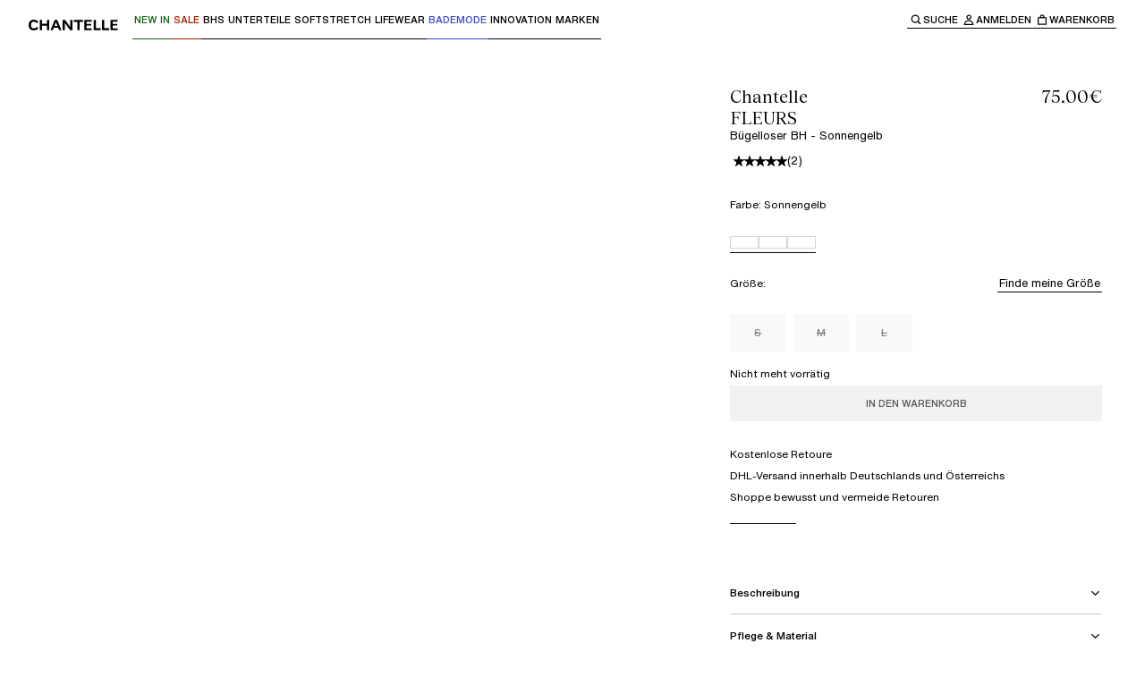

--- FILE ---
content_type: text/html; charset=utf-8
request_url: https://chantelle.com/de/produkt/Chantelle-FLEURS-B%C3%BCgelloser-BH-C12M80-054
body_size: 58485
content:
<!DOCTYPE html><html lang="de-DE" class="__variable_ae3cdc __variable_c5e140 __variable_5119d5 __variable_d02994"><head><meta charSet="utf-8"/><meta name="viewport" content="width=device-width, initial-scale=1"/><link rel="preload" as="image" imageSrcSet="/de/_next/image?url=http%3A%2F%2Fproxy.prodv1.chantelle.internal%2Fmedia%2Fcatalog%2Fproduct%2FC%2F1%2FC12M80_054_2.jpg%3Fquality%3D95%26bg-color%3D255%2C255%2C255%26fit%3Dbounds%26height%3D%26width%3D&amp;w=384&amp;q=75 384w, /de/_next/image?url=http%3A%2F%2Fproxy.prodv1.chantelle.internal%2Fmedia%2Fcatalog%2Fproduct%2FC%2F1%2FC12M80_054_2.jpg%3Fquality%3D95%26bg-color%3D255%2C255%2C255%26fit%3Dbounds%26height%3D%26width%3D&amp;w=640&amp;q=75 640w, /de/_next/image?url=http%3A%2F%2Fproxy.prodv1.chantelle.internal%2Fmedia%2Fcatalog%2Fproduct%2FC%2F1%2FC12M80_054_2.jpg%3Fquality%3D95%26bg-color%3D255%2C255%2C255%26fit%3Dbounds%26height%3D%26width%3D&amp;w=750&amp;q=75 750w, /de/_next/image?url=http%3A%2F%2Fproxy.prodv1.chantelle.internal%2Fmedia%2Fcatalog%2Fproduct%2FC%2F1%2FC12M80_054_2.jpg%3Fquality%3D95%26bg-color%3D255%2C255%2C255%26fit%3Dbounds%26height%3D%26width%3D&amp;w=828&amp;q=75 828w, /de/_next/image?url=http%3A%2F%2Fproxy.prodv1.chantelle.internal%2Fmedia%2Fcatalog%2Fproduct%2FC%2F1%2FC12M80_054_2.jpg%3Fquality%3D95%26bg-color%3D255%2C255%2C255%26fit%3Dbounds%26height%3D%26width%3D&amp;w=1080&amp;q=75 1080w, /de/_next/image?url=http%3A%2F%2Fproxy.prodv1.chantelle.internal%2Fmedia%2Fcatalog%2Fproduct%2FC%2F1%2FC12M80_054_2.jpg%3Fquality%3D95%26bg-color%3D255%2C255%2C255%26fit%3Dbounds%26height%3D%26width%3D&amp;w=1200&amp;q=75 1200w, /de/_next/image?url=http%3A%2F%2Fproxy.prodv1.chantelle.internal%2Fmedia%2Fcatalog%2Fproduct%2FC%2F1%2FC12M80_054_2.jpg%3Fquality%3D95%26bg-color%3D255%2C255%2C255%26fit%3Dbounds%26height%3D%26width%3D&amp;w=1920&amp;q=75 1920w, /de/_next/image?url=http%3A%2F%2Fproxy.prodv1.chantelle.internal%2Fmedia%2Fcatalog%2Fproduct%2FC%2F1%2FC12M80_054_2.jpg%3Fquality%3D95%26bg-color%3D255%2C255%2C255%26fit%3Dbounds%26height%3D%26width%3D&amp;w=2048&amp;q=75 2048w, /de/_next/image?url=http%3A%2F%2Fproxy.prodv1.chantelle.internal%2Fmedia%2Fcatalog%2Fproduct%2FC%2F1%2FC12M80_054_2.jpg%3Fquality%3D95%26bg-color%3D255%2C255%2C255%26fit%3Dbounds%26height%3D%26width%3D&amp;w=3840&amp;q=75 3840w" imageSizes="(max-width: 768px) 100vw, 50vw"/><link rel="preload" as="image" imageSrcSet="/de/_next/image?url=http%3A%2F%2Fproxy.prodv1.chantelle.internal%2Fmedia%2Fcatalog%2Fproduct%2FC%2F1%2FC12M80_054_3.jpg%3Fquality%3D95%26bg-color%3D255%2C255%2C255%26fit%3Dbounds%26height%3D%26width%3D&amp;w=384&amp;q=75 384w, /de/_next/image?url=http%3A%2F%2Fproxy.prodv1.chantelle.internal%2Fmedia%2Fcatalog%2Fproduct%2FC%2F1%2FC12M80_054_3.jpg%3Fquality%3D95%26bg-color%3D255%2C255%2C255%26fit%3Dbounds%26height%3D%26width%3D&amp;w=640&amp;q=75 640w, /de/_next/image?url=http%3A%2F%2Fproxy.prodv1.chantelle.internal%2Fmedia%2Fcatalog%2Fproduct%2FC%2F1%2FC12M80_054_3.jpg%3Fquality%3D95%26bg-color%3D255%2C255%2C255%26fit%3Dbounds%26height%3D%26width%3D&amp;w=750&amp;q=75 750w, /de/_next/image?url=http%3A%2F%2Fproxy.prodv1.chantelle.internal%2Fmedia%2Fcatalog%2Fproduct%2FC%2F1%2FC12M80_054_3.jpg%3Fquality%3D95%26bg-color%3D255%2C255%2C255%26fit%3Dbounds%26height%3D%26width%3D&amp;w=828&amp;q=75 828w, /de/_next/image?url=http%3A%2F%2Fproxy.prodv1.chantelle.internal%2Fmedia%2Fcatalog%2Fproduct%2FC%2F1%2FC12M80_054_3.jpg%3Fquality%3D95%26bg-color%3D255%2C255%2C255%26fit%3Dbounds%26height%3D%26width%3D&amp;w=1080&amp;q=75 1080w, /de/_next/image?url=http%3A%2F%2Fproxy.prodv1.chantelle.internal%2Fmedia%2Fcatalog%2Fproduct%2FC%2F1%2FC12M80_054_3.jpg%3Fquality%3D95%26bg-color%3D255%2C255%2C255%26fit%3Dbounds%26height%3D%26width%3D&amp;w=1200&amp;q=75 1200w, /de/_next/image?url=http%3A%2F%2Fproxy.prodv1.chantelle.internal%2Fmedia%2Fcatalog%2Fproduct%2FC%2F1%2FC12M80_054_3.jpg%3Fquality%3D95%26bg-color%3D255%2C255%2C255%26fit%3Dbounds%26height%3D%26width%3D&amp;w=1920&amp;q=75 1920w, /de/_next/image?url=http%3A%2F%2Fproxy.prodv1.chantelle.internal%2Fmedia%2Fcatalog%2Fproduct%2FC%2F1%2FC12M80_054_3.jpg%3Fquality%3D95%26bg-color%3D255%2C255%2C255%26fit%3Dbounds%26height%3D%26width%3D&amp;w=2048&amp;q=75 2048w, /de/_next/image?url=http%3A%2F%2Fproxy.prodv1.chantelle.internal%2Fmedia%2Fcatalog%2Fproduct%2FC%2F1%2FC12M80_054_3.jpg%3Fquality%3D95%26bg-color%3D255%2C255%2C255%26fit%3Dbounds%26height%3D%26width%3D&amp;w=3840&amp;q=75 3840w" imageSizes="(max-width: 768px) 100vw, 50vw"/><link rel="preload" as="image" imageSrcSet="/de/_next/image?url=http%3A%2F%2Fproxy.prodv1.chantelle.internal%2Fmedia%2Fcatalog%2Fproduct%2FC%2F1%2FC12M80_054_4.jpg%3Fquality%3D95%26bg-color%3D255%2C255%2C255%26fit%3Dbounds%26height%3D%26width%3D&amp;w=384&amp;q=75 384w, /de/_next/image?url=http%3A%2F%2Fproxy.prodv1.chantelle.internal%2Fmedia%2Fcatalog%2Fproduct%2FC%2F1%2FC12M80_054_4.jpg%3Fquality%3D95%26bg-color%3D255%2C255%2C255%26fit%3Dbounds%26height%3D%26width%3D&amp;w=640&amp;q=75 640w, /de/_next/image?url=http%3A%2F%2Fproxy.prodv1.chantelle.internal%2Fmedia%2Fcatalog%2Fproduct%2FC%2F1%2FC12M80_054_4.jpg%3Fquality%3D95%26bg-color%3D255%2C255%2C255%26fit%3Dbounds%26height%3D%26width%3D&amp;w=750&amp;q=75 750w, /de/_next/image?url=http%3A%2F%2Fproxy.prodv1.chantelle.internal%2Fmedia%2Fcatalog%2Fproduct%2FC%2F1%2FC12M80_054_4.jpg%3Fquality%3D95%26bg-color%3D255%2C255%2C255%26fit%3Dbounds%26height%3D%26width%3D&amp;w=828&amp;q=75 828w, /de/_next/image?url=http%3A%2F%2Fproxy.prodv1.chantelle.internal%2Fmedia%2Fcatalog%2Fproduct%2FC%2F1%2FC12M80_054_4.jpg%3Fquality%3D95%26bg-color%3D255%2C255%2C255%26fit%3Dbounds%26height%3D%26width%3D&amp;w=1080&amp;q=75 1080w, /de/_next/image?url=http%3A%2F%2Fproxy.prodv1.chantelle.internal%2Fmedia%2Fcatalog%2Fproduct%2FC%2F1%2FC12M80_054_4.jpg%3Fquality%3D95%26bg-color%3D255%2C255%2C255%26fit%3Dbounds%26height%3D%26width%3D&amp;w=1200&amp;q=75 1200w, /de/_next/image?url=http%3A%2F%2Fproxy.prodv1.chantelle.internal%2Fmedia%2Fcatalog%2Fproduct%2FC%2F1%2FC12M80_054_4.jpg%3Fquality%3D95%26bg-color%3D255%2C255%2C255%26fit%3Dbounds%26height%3D%26width%3D&amp;w=1920&amp;q=75 1920w, /de/_next/image?url=http%3A%2F%2Fproxy.prodv1.chantelle.internal%2Fmedia%2Fcatalog%2Fproduct%2FC%2F1%2FC12M80_054_4.jpg%3Fquality%3D95%26bg-color%3D255%2C255%2C255%26fit%3Dbounds%26height%3D%26width%3D&amp;w=2048&amp;q=75 2048w, /de/_next/image?url=http%3A%2F%2Fproxy.prodv1.chantelle.internal%2Fmedia%2Fcatalog%2Fproduct%2FC%2F1%2FC12M80_054_4.jpg%3Fquality%3D95%26bg-color%3D255%2C255%2C255%26fit%3Dbounds%26height%3D%26width%3D&amp;w=3840&amp;q=75 3840w" imageSizes="(max-width: 768px) 100vw, 50vw"/><link rel="preload" as="image" imageSrcSet="/de/_next/image?url=http%3A%2F%2Fproxy.prodv1.chantelle.internal%2Fmedia%2Fcatalog%2Fproduct%2FC%2F1%2FC12M80_054_16_1.jpg%3Fquality%3D95%26bg-color%3D255%2C255%2C255%26fit%3Dbounds%26height%3D%26width%3D&amp;w=384&amp;q=75 384w, /de/_next/image?url=http%3A%2F%2Fproxy.prodv1.chantelle.internal%2Fmedia%2Fcatalog%2Fproduct%2FC%2F1%2FC12M80_054_16_1.jpg%3Fquality%3D95%26bg-color%3D255%2C255%2C255%26fit%3Dbounds%26height%3D%26width%3D&amp;w=640&amp;q=75 640w, /de/_next/image?url=http%3A%2F%2Fproxy.prodv1.chantelle.internal%2Fmedia%2Fcatalog%2Fproduct%2FC%2F1%2FC12M80_054_16_1.jpg%3Fquality%3D95%26bg-color%3D255%2C255%2C255%26fit%3Dbounds%26height%3D%26width%3D&amp;w=750&amp;q=75 750w, /de/_next/image?url=http%3A%2F%2Fproxy.prodv1.chantelle.internal%2Fmedia%2Fcatalog%2Fproduct%2FC%2F1%2FC12M80_054_16_1.jpg%3Fquality%3D95%26bg-color%3D255%2C255%2C255%26fit%3Dbounds%26height%3D%26width%3D&amp;w=828&amp;q=75 828w, /de/_next/image?url=http%3A%2F%2Fproxy.prodv1.chantelle.internal%2Fmedia%2Fcatalog%2Fproduct%2FC%2F1%2FC12M80_054_16_1.jpg%3Fquality%3D95%26bg-color%3D255%2C255%2C255%26fit%3Dbounds%26height%3D%26width%3D&amp;w=1080&amp;q=75 1080w, /de/_next/image?url=http%3A%2F%2Fproxy.prodv1.chantelle.internal%2Fmedia%2Fcatalog%2Fproduct%2FC%2F1%2FC12M80_054_16_1.jpg%3Fquality%3D95%26bg-color%3D255%2C255%2C255%26fit%3Dbounds%26height%3D%26width%3D&amp;w=1200&amp;q=75 1200w, /de/_next/image?url=http%3A%2F%2Fproxy.prodv1.chantelle.internal%2Fmedia%2Fcatalog%2Fproduct%2FC%2F1%2FC12M80_054_16_1.jpg%3Fquality%3D95%26bg-color%3D255%2C255%2C255%26fit%3Dbounds%26height%3D%26width%3D&amp;w=1920&amp;q=75 1920w, /de/_next/image?url=http%3A%2F%2Fproxy.prodv1.chantelle.internal%2Fmedia%2Fcatalog%2Fproduct%2FC%2F1%2FC12M80_054_16_1.jpg%3Fquality%3D95%26bg-color%3D255%2C255%2C255%26fit%3Dbounds%26height%3D%26width%3D&amp;w=2048&amp;q=75 2048w, /de/_next/image?url=http%3A%2F%2Fproxy.prodv1.chantelle.internal%2Fmedia%2Fcatalog%2Fproduct%2FC%2F1%2FC12M80_054_16_1.jpg%3Fquality%3D95%26bg-color%3D255%2C255%2C255%26fit%3Dbounds%26height%3D%26width%3D&amp;w=3840&amp;q=75 3840w" imageSizes="(max-width: 768px) 100vw, 50vw"/><link rel="stylesheet" href="/de/_next/static/css/526d746b08783819.css" data-precedence="next"/><link rel="stylesheet" href="/de/_next/static/css/ae110469aab9e883.css" data-precedence="next"/><link rel="stylesheet" href="/de/_next/static/css/6cc55e4f747c28b4.css" data-precedence="next"/><link rel="stylesheet" href="/de/_next/static/css/961ca6ba6c55f81d.css" data-precedence="next"/><link rel="stylesheet" href="/de/_next/static/css/8503b403a0d43678.css" data-precedence="next"/><link rel="stylesheet" href="/de/_next/static/css/904ca530aec1ede7.css" data-precedence="next"/><link rel="preload" as="script" fetchPriority="low" href="/de/_next/static/chunks/webpack-b65df3c4568678d9.js"/><script src="/de/_next/static/chunks/87c73c54-dd8d81ac9604067c.js" async=""></script><script src="/de/_next/static/chunks/18-bfc52c7032bdefee.js" async=""></script><script src="/de/_next/static/chunks/main-app-e28f31567a13952b.js" async=""></script><script src="/de/_next/static/chunks/2849449d-cb5573ea4ad4db66.js" async=""></script><script src="/de/_next/static/chunks/a3319169-287b69108e6aecc5.js" async=""></script><script src="/de/_next/static/chunks/25c8a87d-9898d7aad78fe503.js" async=""></script><script src="/de/_next/static/chunks/489-a28c8b3912a4cc8b.js" async=""></script><script src="/de/_next/static/chunks/3017-6d9ca81375303d11.js" async=""></script><script src="/de/_next/static/chunks/3922-319a03b17802b226.js" async=""></script><script src="/de/_next/static/chunks/1491-6cdf505f573c7f84.js" async=""></script><script src="/de/_next/static/chunks/3025-50848fdcfbe2e196.js" async=""></script><script src="/de/_next/static/chunks/4737-f083b682cda7f05c.js" async=""></script><script src="/de/_next/static/chunks/6854-2b4b34964f95133c.js" async=""></script><script src="/de/_next/static/chunks/7419-81c02a559c670444.js" async=""></script><script src="/de/_next/static/chunks/805-1019d8a83f7e78a6.js" async=""></script><script src="/de/_next/static/chunks/3753-10fbae217ed9b682.js" async=""></script><script src="/de/_next/static/chunks/2842-5e435054abff7cb0.js" async=""></script><script src="/de/_next/static/chunks/4666-dab6b8c2cd1c27e6.js" async=""></script><script src="/de/_next/static/chunks/7650-c5453e2db1f33ca8.js" async=""></script><script src="/de/_next/static/chunks/1096-432f600c52e1ce37.js" async=""></script><script src="/de/_next/static/chunks/6241-3f07a5c7e0078e87.js" async=""></script><script src="/de/_next/static/chunks/5974-23305d61b69d13a6.js" async=""></script><script src="/de/_next/static/chunks/6532-3e9769dc734441ff.js" async=""></script><script src="/de/_next/static/chunks/4598-3644d094d1a22095.js" async=""></script><script src="/de/_next/static/chunks/6748-1fe2103c0dcbe151.js" async=""></script><script src="/de/_next/static/chunks/9134-15f52bcddefc3c91.js" async=""></script><script src="/de/_next/static/chunks/6239-df0aa271a568402d.js" async=""></script><script src="/de/_next/static/chunks/9120-524d878e4e4c93a3.js" async=""></script><script src="/de/_next/static/chunks/app/(main)/layout-bf254141f566b108.js" async=""></script><script src="/de/_next/static/chunks/7971-0bd16d82d314550a.js" async=""></script><script src="/de/_next/static/chunks/app/(main)/produkt/%5BproductUrl%5D/page-cc52a89d8757dd70.js" async=""></script><script src="/de/_next/static/chunks/app/layout-d2624e6d2aa6d079.js" async=""></script><script src="/de/_next/static/chunks/app/error-f302e9ce2182cd9b.js" async=""></script><link rel="preload" href="https://cdn.ablyft.com/s/16085839.js" as="script"/><meta name="next-size-adjust" content=""/><title>Bügelloser BH - Sonnengelb - FLEURS | Chantelle</title><meta name="description" content="Bügelloser Triangel-BH von Chantelle mit tiefem Ausschnitt, verstellbaren Trägern und Cups, die komplett aus floraler Stickerei verarbeitet sind. 
"/><link rel="canonical" href="https://chantelle.com/de/produkt/Chantelle-FLEURS-Bügelloser-BH-C12M80-054"/><link rel="alternate" hrefLang="x-default" href="https://chantelle.com/"/><link rel="alternate" hrefLang="de-DE" href="https://chantelle.com/de/produkt/Chantelle-FLEURS-Bügelloser-BH-C12M80-054"/><link rel="icon" href="/de/favicon.ico" type="image/x-icon" sizes="32x32"/><script src="/de/_next/static/chunks/polyfills-42372ed130431b0a.js" noModule=""></script><style data-styled="" data-styled-version="6.1.19">.brGXYQ{display:flex;}/*!sc*/
data-styled.g1[id="sc-45c2b7cb-0"]{content:"brGXYQ,"}/*!sc*/
.hvGiUY{white-space:pre-line;font-family:var(--typography-family-primary);font-size:var( --typography-size-list-label-l );line-height:var( --typography-size-list-label-l-line-height );}/*!sc*/
.hvGiUY.text--list-label-italic-l,.hvGiUY.text--list-label-italic-s,.hvGiUY.text--list-label-italic-xs{font-family:var(--typography-family-tertiary);font-style:italic;}/*!sc*/
.hvGiUY.text--body-m,.hvGiUY.text--body-s,.hvGiUY.text--list-label-l,.hvGiUY.text--list-label-m{font-weight:var(--typography-weight-regular);}/*!sc*/
.hvGiUY.text--list-label-s,.hvGiUY.text--list-label-s-uppercase,.hvGiUY.text--list-label-xs,.hvGiUY.text--list-label-xs-uppercase{font-weight:var(--typography-weight-medium);}/*!sc*/
.hvGiUY.text--list-label-s-uppercase,.hvGiUY.text--list-label-xs-uppercase{text-transform:uppercase;}/*!sc*/
.hvGiUY.text--is-centered{text-align:center;}/*!sc*/
.hvGiUY.text--color-white{color:var(--color-white);}/*!sc*/
.hvGiUY.text--color-black{color:var(--color-black);}/*!sc*/
.lawAMY{white-space:pre-line;font-family:var(--typography-family-primary);font-size:var( --typography-size-body-m );line-height:var( --typography-size-body-m-line-height );}/*!sc*/
.lawAMY.text--list-label-italic-l,.lawAMY.text--list-label-italic-s,.lawAMY.text--list-label-italic-xs{font-family:var(--typography-family-tertiary);font-style:italic;}/*!sc*/
.lawAMY.text--body-m,.lawAMY.text--body-s,.lawAMY.text--list-label-l,.lawAMY.text--list-label-m{font-weight:var(--typography-weight-regular);}/*!sc*/
.lawAMY.text--list-label-s,.lawAMY.text--list-label-s-uppercase,.lawAMY.text--list-label-xs,.lawAMY.text--list-label-xs-uppercase{font-weight:var(--typography-weight-medium);}/*!sc*/
.lawAMY.text--list-label-s-uppercase,.lawAMY.text--list-label-xs-uppercase{text-transform:uppercase;}/*!sc*/
.lawAMY.text--is-centered{text-align:center;}/*!sc*/
.lawAMY.text--color-white{color:var(--color-white);}/*!sc*/
.lawAMY.text--color-black{color:var(--color-black);}/*!sc*/
.jvrpjM{white-space:pre-line;font-family:var(--typography-family-primary);font-size:var( --typography-size-list-label-xs );line-height:var( --typography-size-list-label-xs-line-height );}/*!sc*/
.jvrpjM.text--list-label-italic-l,.jvrpjM.text--list-label-italic-s,.jvrpjM.text--list-label-italic-xs{font-family:var(--typography-family-tertiary);font-style:italic;}/*!sc*/
.jvrpjM.text--body-m,.jvrpjM.text--body-s,.jvrpjM.text--list-label-l,.jvrpjM.text--list-label-m{font-weight:var(--typography-weight-regular);}/*!sc*/
.jvrpjM.text--list-label-s,.jvrpjM.text--list-label-s-uppercase,.jvrpjM.text--list-label-xs,.jvrpjM.text--list-label-xs-uppercase{font-weight:var(--typography-weight-medium);}/*!sc*/
.jvrpjM.text--list-label-s-uppercase,.jvrpjM.text--list-label-xs-uppercase{text-transform:uppercase;}/*!sc*/
.jvrpjM.text--is-centered{text-align:center;}/*!sc*/
.jvrpjM.text--color-white{color:var(--color-white);}/*!sc*/
.jvrpjM.text--color-black{color:var(--color-black);}/*!sc*/
.hqcTAs{white-space:pre-line;font-family:var(--typography-family-primary);font-size:var( --typography-size-list-label-s );line-height:var( --typography-size-list-label-s-line-height );}/*!sc*/
.hqcTAs.text--list-label-italic-l,.hqcTAs.text--list-label-italic-s,.hqcTAs.text--list-label-italic-xs{font-family:var(--typography-family-tertiary);font-style:italic;}/*!sc*/
.hqcTAs.text--body-m,.hqcTAs.text--body-s,.hqcTAs.text--list-label-l,.hqcTAs.text--list-label-m{font-weight:var(--typography-weight-regular);}/*!sc*/
.hqcTAs.text--list-label-s,.hqcTAs.text--list-label-s-uppercase,.hqcTAs.text--list-label-xs,.hqcTAs.text--list-label-xs-uppercase{font-weight:var(--typography-weight-medium);}/*!sc*/
.hqcTAs.text--list-label-s-uppercase,.hqcTAs.text--list-label-xs-uppercase{text-transform:uppercase;}/*!sc*/
.hqcTAs.text--is-centered{text-align:center;}/*!sc*/
.hqcTAs.text--color-white{color:var(--color-white);}/*!sc*/
.hqcTAs.text--color-black{color:var(--color-black);}/*!sc*/
.jZKmQI{white-space:pre-line;font-family:var(--typography-family-primary);font-size:var( --typography-size-list-label-m );line-height:var( --typography-size-list-label-m-line-height );}/*!sc*/
.jZKmQI.text--list-label-italic-l,.jZKmQI.text--list-label-italic-s,.jZKmQI.text--list-label-italic-xs{font-family:var(--typography-family-tertiary);font-style:italic;}/*!sc*/
.jZKmQI.text--body-m,.jZKmQI.text--body-s,.jZKmQI.text--list-label-l,.jZKmQI.text--list-label-m{font-weight:var(--typography-weight-regular);}/*!sc*/
.jZKmQI.text--list-label-s,.jZKmQI.text--list-label-s-uppercase,.jZKmQI.text--list-label-xs,.jZKmQI.text--list-label-xs-uppercase{font-weight:var(--typography-weight-medium);}/*!sc*/
.jZKmQI.text--list-label-s-uppercase,.jZKmQI.text--list-label-xs-uppercase{text-transform:uppercase;}/*!sc*/
.jZKmQI.text--is-centered{text-align:center;}/*!sc*/
.jZKmQI.text--color-white{color:var(--color-white);}/*!sc*/
.jZKmQI.text--color-black{color:var(--color-black);}/*!sc*/
.jDfHyA{white-space:pre-line;font-family:var(--typography-family-primary);font-size:var( --typography-size-body-s );line-height:var( --typography-size-body-s-line-height );}/*!sc*/
.jDfHyA.text--list-label-italic-l,.jDfHyA.text--list-label-italic-s,.jDfHyA.text--list-label-italic-xs{font-family:var(--typography-family-tertiary);font-style:italic;}/*!sc*/
.jDfHyA.text--body-m,.jDfHyA.text--body-s,.jDfHyA.text--list-label-l,.jDfHyA.text--list-label-m{font-weight:var(--typography-weight-regular);}/*!sc*/
.jDfHyA.text--list-label-s,.jDfHyA.text--list-label-s-uppercase,.jDfHyA.text--list-label-xs,.jDfHyA.text--list-label-xs-uppercase{font-weight:var(--typography-weight-medium);}/*!sc*/
.jDfHyA.text--list-label-s-uppercase,.jDfHyA.text--list-label-xs-uppercase{text-transform:uppercase;}/*!sc*/
.jDfHyA.text--is-centered{text-align:center;}/*!sc*/
.jDfHyA.text--color-white{color:var(--color-white);}/*!sc*/
.jDfHyA.text--color-black{color:var(--color-black);}/*!sc*/
data-styled.g2[id="sc-61edd0f6-0"]{content:"hvGiUY,lawAMY,jvrpjM,hqcTAs,jZKmQI,jDfHyA,"}/*!sc*/
.idNXZu{white-space:pre-line;font-family:var(--typography-family-secondary);font-size:var( --typography-size-heading-s );line-height:var( --typography-size-heading-s-line-height );font-weight:var(--typography-weight-regular);}/*!sc*/
.idNXZu.title--color-black{color:var(--color-black);}/*!sc*/
.idNXZu.title--color-white{color:var(--color-white);}/*!sc*/
.idNXZu.title--color-orange{color:var(--color-orange);}/*!sc*/
.idNXZu.title--is-centered{text-align:center;}/*!sc*/
.lfgRkO{white-space:pre-line;font-family:var(--typography-family-secondary);font-size:var( --typography-size-heading-xs );line-height:var( --typography-size-heading-xs-line-height );font-weight:var(--typography-weight-regular);}/*!sc*/
.lfgRkO.title--color-black{color:var(--color-black);}/*!sc*/
.lfgRkO.title--color-white{color:var(--color-white);}/*!sc*/
.lfgRkO.title--color-orange{color:var(--color-orange);}/*!sc*/
.lfgRkO.title--is-centered{text-align:center;}/*!sc*/
.kiLdpe{white-space:pre-line;font-family:var(--typography-family-secondary);font-size:var( --typography-size-heading-l );line-height:var( --typography-size-heading-l-line-height );font-weight:var(--typography-weight-regular);}/*!sc*/
.kiLdpe.title--color-black{color:var(--color-black);}/*!sc*/
.kiLdpe.title--color-white{color:var(--color-white);}/*!sc*/
.kiLdpe.title--color-orange{color:var(--color-orange);}/*!sc*/
.kiLdpe.title--is-centered{text-align:center;}/*!sc*/
data-styled.g3[id="sc-9b6f255d-0"]{content:"idNXZu,lfgRkO,kiLdpe,"}/*!sc*/
.gPKCjc .accordion-item{position:relative;}/*!sc*/
.gPKCjc .accordion-item>summary::-webkit-details-marker{display:none;}/*!sc*/
.gPKCjc .accordion-item__title-icon{rotate:0deg;width:16px;height:16px;display:flex;justify-content:center;align-items:center;transition:all ease-in-out 0.25s;}/*!sc*/
.gPKCjc .accordion-item__title{cursor:pointer;display:flex;align-items:center;}/*!sc*/
.gPKCjc.accordion--primary .accordion-item:after{content:'';display:inline-block;position:absolute;left:0;bottom:0;width:100%;height:1px;background:var(--color-black);opacity:0.2;}/*!sc*/
.gPKCjc.accordion--primary .accordion-item__title{justify-content:space-between;padding:var(--spacing-200-px) 0;}/*!sc*/
.gPKCjc.accordion--primary .accordion-item__content{padding-bottom:var(--spacing-300-px);}/*!sc*/
.gPKCjc.accordion--primary .accordion-item[open] >.accordion-item__title .accordion-item__title-icon{rotate:-180deg;}/*!sc*/
.gPKCjc.accordion--secondary .accordion-item__title{padding:var(--spacing-150-px) 0;}/*!sc*/
.gPKCjc.accordion--secondary .accordion-item__title-icon-wrapper{position:relative;}/*!sc*/
.gPKCjc.accordion--secondary .accordion-item__title-icon-wrapper .accordion-item__title-icon--when-open{position:absolute;top:0;left:0;}/*!sc*/
.gPKCjc.accordion--secondary .accordion-item__title-icon{display:flex;margin-right:var(--spacing-100-px);transition:all 0.3s;}/*!sc*/
.gPKCjc.accordion--secondary .accordion-item__title-icon--when-close{opacity:1;}/*!sc*/
.gPKCjc.accordion--secondary .accordion-item__title-icon--when-open{opacity:0;}/*!sc*/
.gPKCjc.accordion--secondary .accordion-item__content{padding:var(--spacing-100-px) 0 var(--spacing-100-px) var(--spacing-500-px);}/*!sc*/
.gPKCjc.accordion--secondary .accordion-item[open] .accordion-item__title-icon--when-close{opacity:0;}/*!sc*/
.gPKCjc.accordion--secondary .accordion-item[open] .accordion-item__title-icon--when-open{opacity:1;}/*!sc*/
data-styled.g4[id="sc-3c96317a-0"]{content:"gPKCjc,"}/*!sc*/
.gaTofE{text-decoration:none;position:relative;display:inline-flex;flex-direction:column;cursor:pointer;color:#000000;outline:none;padding:var(--spacing-25-px);background:transparent;transition:all 0.3s ease-in-out;}/*!sc*/
.gaTofE .text{display:block;color:currentColor;}/*!sc*/
.gaTofE:after{content:'';display:inline-block;position:absolute;left:0;right:0;bottom:0;background-color:currentColor;width:100%;height:1px;transform-origin:left;}/*!sc*/
@keyframes borderAnimation{from{scale:1 1;}50%{scale:0 1;}to{scale:1 1;}}/*!sc*/
.gaTofE.link--variant-primary:focus-visible,.gaTofE.link--variant-secondary:focus-visible{background:var(--color-gray-20);}/*!sc*/
.gaTofE.link--variant-primary.link--is-active:after,.gaTofE.link--variant-secondary.link--is-active:after,.gaTofE.link--variant-primary:focus-visible:after,.gaTofE.link--variant-secondary:focus-visible:after{animation:borderAnimation 0.4s ease-in-out forwards;}/*!sc*/
.gaTofE.link--variant-breadcrumb{background-color:transparent;z-index:0;}/*!sc*/
.gaTofE.link--variant-breadcrumb:before{content:'';display:inline-block;position:absolute;z-index:-1;bottom:-8px;top:-8px;left:-8px;right:-8px;background:transparent;}/*!sc*/
.gaTofE.link--variant-breadcrumb:after{position:absolute;top:calc(100% + var(--spacing-25-px));left:0;}/*!sc*/
.gaTofE.link--variant-breadcrumb:focus-visible:before{background:var(--color-gray-20);}/*!sc*/
.gaTofE.link--with-default-underline:after{scale:1 1;}/*!sc*/
.gaTofE.link--with-default-underline:hover:after{animation:borderAnimation 0.4s ease-in-out forwards;}/*!sc*/
.gaTofE:not(.link--with-default-underline):after{scale:0 1;transition:all 0.2s ease-in-out;}/*!sc*/
.gaTofE:not(.link--with-default-underline):hover:after{scale:1 1;}/*!sc*/
@media (prefers-reduced-motion){.gaTofE,.gaTofE:before,.gaTofE:after{transition:none;animation:none;}}/*!sc*/
.ghbphP{text-decoration:none;position:relative;display:inline-flex;flex-direction:column;cursor:pointer;color:#146510;outline:none;padding:var(--spacing-25-px);background:transparent;transition:all 0.3s ease-in-out;}/*!sc*/
.ghbphP .text{display:block;color:currentColor;}/*!sc*/
.ghbphP:after{content:'';display:inline-block;position:absolute;left:0;right:0;bottom:0;background-color:currentColor;width:100%;height:1px;transform-origin:left;}/*!sc*/
@keyframes borderAnimation{from{scale:1 1;}50%{scale:0 1;}to{scale:1 1;}}/*!sc*/
.ghbphP.link--variant-primary:focus-visible,.ghbphP.link--variant-secondary:focus-visible{background:var(--color-gray-20);}/*!sc*/
.ghbphP.link--variant-primary.link--is-active:after,.ghbphP.link--variant-secondary.link--is-active:after,.ghbphP.link--variant-primary:focus-visible:after,.ghbphP.link--variant-secondary:focus-visible:after{animation:borderAnimation 0.4s ease-in-out forwards;}/*!sc*/
.ghbphP.link--variant-breadcrumb{background-color:transparent;z-index:0;}/*!sc*/
.ghbphP.link--variant-breadcrumb:before{content:'';display:inline-block;position:absolute;z-index:-1;bottom:-8px;top:-8px;left:-8px;right:-8px;background:transparent;}/*!sc*/
.ghbphP.link--variant-breadcrumb:after{position:absolute;top:calc(100% + var(--spacing-25-px));left:0;}/*!sc*/
.ghbphP.link--variant-breadcrumb:focus-visible:before{background:var(--color-gray-20);}/*!sc*/
.ghbphP.link--with-default-underline:after{scale:1 1;}/*!sc*/
.ghbphP.link--with-default-underline:hover:after{animation:borderAnimation 0.4s ease-in-out forwards;}/*!sc*/
.ghbphP:not(.link--with-default-underline):after{scale:0 1;transition:all 0.2s ease-in-out;}/*!sc*/
.ghbphP:not(.link--with-default-underline):hover:after{scale:1 1;}/*!sc*/
@media (prefers-reduced-motion){.ghbphP,.ghbphP:before,.ghbphP:after{transition:none;animation:none;}}/*!sc*/
.fUBaRg{text-decoration:none;position:relative;display:inline-flex;flex-direction:column;cursor:pointer;color:#A61F00;outline:none;padding:var(--spacing-25-px);background:transparent;transition:all 0.3s ease-in-out;}/*!sc*/
.fUBaRg .text{display:block;color:currentColor;}/*!sc*/
.fUBaRg:after{content:'';display:inline-block;position:absolute;left:0;right:0;bottom:0;background-color:currentColor;width:100%;height:1px;transform-origin:left;}/*!sc*/
@keyframes borderAnimation{from{scale:1 1;}50%{scale:0 1;}to{scale:1 1;}}/*!sc*/
.fUBaRg.link--variant-primary:focus-visible,.fUBaRg.link--variant-secondary:focus-visible{background:var(--color-gray-20);}/*!sc*/
.fUBaRg.link--variant-primary.link--is-active:after,.fUBaRg.link--variant-secondary.link--is-active:after,.fUBaRg.link--variant-primary:focus-visible:after,.fUBaRg.link--variant-secondary:focus-visible:after{animation:borderAnimation 0.4s ease-in-out forwards;}/*!sc*/
.fUBaRg.link--variant-breadcrumb{background-color:transparent;z-index:0;}/*!sc*/
.fUBaRg.link--variant-breadcrumb:before{content:'';display:inline-block;position:absolute;z-index:-1;bottom:-8px;top:-8px;left:-8px;right:-8px;background:transparent;}/*!sc*/
.fUBaRg.link--variant-breadcrumb:after{position:absolute;top:calc(100% + var(--spacing-25-px));left:0;}/*!sc*/
.fUBaRg.link--variant-breadcrumb:focus-visible:before{background:var(--color-gray-20);}/*!sc*/
.fUBaRg.link--with-default-underline:after{scale:1 1;}/*!sc*/
.fUBaRg.link--with-default-underline:hover:after{animation:borderAnimation 0.4s ease-in-out forwards;}/*!sc*/
.fUBaRg:not(.link--with-default-underline):after{scale:0 1;transition:all 0.2s ease-in-out;}/*!sc*/
.fUBaRg:not(.link--with-default-underline):hover:after{scale:1 1;}/*!sc*/
@media (prefers-reduced-motion){.fUBaRg,.fUBaRg:before,.fUBaRg:after{transition:none;animation:none;}}/*!sc*/
.ggjUYQ{text-decoration:none;position:relative;display:inline-flex;flex-direction:column;cursor:pointer;color:var(--color-black);outline:none;padding:var(--spacing-25-px);background:transparent;transition:all 0.3s ease-in-out;}/*!sc*/
.ggjUYQ .text{display:block;color:currentColor;}/*!sc*/
.ggjUYQ:after{content:'';display:inline-block;position:absolute;left:0;right:0;bottom:0;background-color:currentColor;width:100%;height:1px;transform-origin:left;}/*!sc*/
@keyframes borderAnimation{from{scale:1 1;}50%{scale:0 1;}to{scale:1 1;}}/*!sc*/
.ggjUYQ.link--variant-primary:focus-visible,.ggjUYQ.link--variant-secondary:focus-visible{background:var(--color-gray-20);}/*!sc*/
.ggjUYQ.link--variant-primary.link--is-active:after,.ggjUYQ.link--variant-secondary.link--is-active:after,.ggjUYQ.link--variant-primary:focus-visible:after,.ggjUYQ.link--variant-secondary:focus-visible:after{animation:borderAnimation 0.4s ease-in-out forwards;}/*!sc*/
.ggjUYQ.link--variant-breadcrumb{background-color:transparent;z-index:0;}/*!sc*/
.ggjUYQ.link--variant-breadcrumb:before{content:'';display:inline-block;position:absolute;z-index:-1;bottom:-8px;top:-8px;left:-8px;right:-8px;background:transparent;}/*!sc*/
.ggjUYQ.link--variant-breadcrumb:after{position:absolute;top:calc(100% + var(--spacing-25-px));left:0;}/*!sc*/
.ggjUYQ.link--variant-breadcrumb:focus-visible:before{background:var(--color-gray-20);}/*!sc*/
.ggjUYQ.link--with-default-underline:after{scale:1 1;}/*!sc*/
.ggjUYQ.link--with-default-underline:hover:after{animation:borderAnimation 0.4s ease-in-out forwards;}/*!sc*/
.ggjUYQ:not(.link--with-default-underline):after{scale:0 1;transition:all 0.2s ease-in-out;}/*!sc*/
.ggjUYQ:not(.link--with-default-underline):hover:after{scale:1 1;}/*!sc*/
@media (prefers-reduced-motion){.ggjUYQ,.ggjUYQ:before,.ggjUYQ:after{transition:none;animation:none;}}/*!sc*/
.tXEQl{text-decoration:none;position:relative;display:inline-flex;flex-direction:column;cursor:pointer;color:#3C4AC7;outline:none;padding:var(--spacing-25-px);background:transparent;transition:all 0.3s ease-in-out;}/*!sc*/
.tXEQl .text{display:block;color:currentColor;}/*!sc*/
.tXEQl:after{content:'';display:inline-block;position:absolute;left:0;right:0;bottom:0;background-color:currentColor;width:100%;height:1px;transform-origin:left;}/*!sc*/
@keyframes borderAnimation{from{scale:1 1;}50%{scale:0 1;}to{scale:1 1;}}/*!sc*/
.tXEQl.link--variant-primary:focus-visible,.tXEQl.link--variant-secondary:focus-visible{background:var(--color-gray-20);}/*!sc*/
.tXEQl.link--variant-primary.link--is-active:after,.tXEQl.link--variant-secondary.link--is-active:after,.tXEQl.link--variant-primary:focus-visible:after,.tXEQl.link--variant-secondary:focus-visible:after{animation:borderAnimation 0.4s ease-in-out forwards;}/*!sc*/
.tXEQl.link--variant-breadcrumb{background-color:transparent;z-index:0;}/*!sc*/
.tXEQl.link--variant-breadcrumb:before{content:'';display:inline-block;position:absolute;z-index:-1;bottom:-8px;top:-8px;left:-8px;right:-8px;background:transparent;}/*!sc*/
.tXEQl.link--variant-breadcrumb:after{position:absolute;top:calc(100% + var(--spacing-25-px));left:0;}/*!sc*/
.tXEQl.link--variant-breadcrumb:focus-visible:before{background:var(--color-gray-20);}/*!sc*/
.tXEQl.link--with-default-underline:after{scale:1 1;}/*!sc*/
.tXEQl.link--with-default-underline:hover:after{animation:borderAnimation 0.4s ease-in-out forwards;}/*!sc*/
.tXEQl:not(.link--with-default-underline):after{scale:0 1;transition:all 0.2s ease-in-out;}/*!sc*/
.tXEQl:not(.link--with-default-underline):hover:after{scale:1 1;}/*!sc*/
@media (prefers-reduced-motion){.tXEQl,.tXEQl:before,.tXEQl:after{transition:none;animation:none;}}/*!sc*/
.kJrVKG{text-decoration:none;position:relative;display:inline-flex;flex-direction:column;cursor:pointer;color:#dfc16d;outline:none;padding:var(--spacing-25-px);background:transparent;transition:all 0.3s ease-in-out;}/*!sc*/
.kJrVKG .text{display:block;color:currentColor;}/*!sc*/
.kJrVKG:after{content:'';display:inline-block;position:absolute;left:0;right:0;bottom:0;background-color:currentColor;width:100%;height:1px;transform-origin:left;}/*!sc*/
@keyframes borderAnimation{from{scale:1 1;}50%{scale:0 1;}to{scale:1 1;}}/*!sc*/
.kJrVKG.link--variant-primary:focus-visible,.kJrVKG.link--variant-secondary:focus-visible{background:var(--color-gray-20);}/*!sc*/
.kJrVKG.link--variant-primary.link--is-active:after,.kJrVKG.link--variant-secondary.link--is-active:after,.kJrVKG.link--variant-primary:focus-visible:after,.kJrVKG.link--variant-secondary:focus-visible:after{animation:borderAnimation 0.4s ease-in-out forwards;}/*!sc*/
.kJrVKG.link--variant-breadcrumb{background-color:transparent;z-index:0;}/*!sc*/
.kJrVKG.link--variant-breadcrumb:before{content:'';display:inline-block;position:absolute;z-index:-1;bottom:-8px;top:-8px;left:-8px;right:-8px;background:transparent;}/*!sc*/
.kJrVKG.link--variant-breadcrumb:after{position:absolute;top:calc(100% + var(--spacing-25-px));left:0;}/*!sc*/
.kJrVKG.link--variant-breadcrumb:focus-visible:before{background:var(--color-gray-20);}/*!sc*/
.kJrVKG.link--with-default-underline:after{scale:1 1;}/*!sc*/
.kJrVKG.link--with-default-underline:hover:after{animation:borderAnimation 0.4s ease-in-out forwards;}/*!sc*/
.kJrVKG:not(.link--with-default-underline):after{scale:0 1;transition:all 0.2s ease-in-out;}/*!sc*/
.kJrVKG:not(.link--with-default-underline):hover:after{scale:1 1;}/*!sc*/
@media (prefers-reduced-motion){.kJrVKG,.kJrVKG:before,.kJrVKG:after{transition:none;animation:none;}}/*!sc*/
.fTLMoz{text-decoration:none;position:relative;display:inline-flex;flex-direction:column;cursor:pointer;color:#996E00;outline:none;padding:var(--spacing-25-px);background:transparent;transition:all 0.3s ease-in-out;}/*!sc*/
.fTLMoz .text{display:block;color:currentColor;}/*!sc*/
.fTLMoz:after{content:'';display:inline-block;position:absolute;left:0;right:0;bottom:0;background-color:currentColor;width:100%;height:1px;transform-origin:left;}/*!sc*/
@keyframes borderAnimation{from{scale:1 1;}50%{scale:0 1;}to{scale:1 1;}}/*!sc*/
.fTLMoz.link--variant-primary:focus-visible,.fTLMoz.link--variant-secondary:focus-visible{background:var(--color-gray-20);}/*!sc*/
.fTLMoz.link--variant-primary.link--is-active:after,.fTLMoz.link--variant-secondary.link--is-active:after,.fTLMoz.link--variant-primary:focus-visible:after,.fTLMoz.link--variant-secondary:focus-visible:after{animation:borderAnimation 0.4s ease-in-out forwards;}/*!sc*/
.fTLMoz.link--variant-breadcrumb{background-color:transparent;z-index:0;}/*!sc*/
.fTLMoz.link--variant-breadcrumb:before{content:'';display:inline-block;position:absolute;z-index:-1;bottom:-8px;top:-8px;left:-8px;right:-8px;background:transparent;}/*!sc*/
.fTLMoz.link--variant-breadcrumb:after{position:absolute;top:calc(100% + var(--spacing-25-px));left:0;}/*!sc*/
.fTLMoz.link--variant-breadcrumb:focus-visible:before{background:var(--color-gray-20);}/*!sc*/
.fTLMoz.link--with-default-underline:after{scale:1 1;}/*!sc*/
.fTLMoz.link--with-default-underline:hover:after{animation:borderAnimation 0.4s ease-in-out forwards;}/*!sc*/
.fTLMoz:not(.link--with-default-underline):after{scale:0 1;transition:all 0.2s ease-in-out;}/*!sc*/
.fTLMoz:not(.link--with-default-underline):hover:after{scale:1 1;}/*!sc*/
@media (prefers-reduced-motion){.fTLMoz,.fTLMoz:before,.fTLMoz:after{transition:none;animation:none;}}/*!sc*/
.bVOPCe{text-decoration:none;position:relative;display:inline-flex;flex-direction:column;cursor:pointer;color:#424242;outline:none;padding:var(--spacing-25-px);background:transparent;transition:all 0.3s ease-in-out;}/*!sc*/
.bVOPCe .text{display:block;color:currentColor;}/*!sc*/
.bVOPCe:after{content:'';display:inline-block;position:absolute;left:0;right:0;bottom:0;background-color:currentColor;width:100%;height:1px;transform-origin:left;}/*!sc*/
@keyframes borderAnimation{from{scale:1 1;}50%{scale:0 1;}to{scale:1 1;}}/*!sc*/
.bVOPCe.link--variant-primary:focus-visible,.bVOPCe.link--variant-secondary:focus-visible{background:var(--color-gray-20);}/*!sc*/
.bVOPCe.link--variant-primary.link--is-active:after,.bVOPCe.link--variant-secondary.link--is-active:after,.bVOPCe.link--variant-primary:focus-visible:after,.bVOPCe.link--variant-secondary:focus-visible:after{animation:borderAnimation 0.4s ease-in-out forwards;}/*!sc*/
.bVOPCe.link--variant-breadcrumb{background-color:transparent;z-index:0;}/*!sc*/
.bVOPCe.link--variant-breadcrumb:before{content:'';display:inline-block;position:absolute;z-index:-1;bottom:-8px;top:-8px;left:-8px;right:-8px;background:transparent;}/*!sc*/
.bVOPCe.link--variant-breadcrumb:after{position:absolute;top:calc(100% + var(--spacing-25-px));left:0;}/*!sc*/
.bVOPCe.link--variant-breadcrumb:focus-visible:before{background:var(--color-gray-20);}/*!sc*/
.bVOPCe.link--with-default-underline:after{scale:1 1;}/*!sc*/
.bVOPCe.link--with-default-underline:hover:after{animation:borderAnimation 0.4s ease-in-out forwards;}/*!sc*/
.bVOPCe:not(.link--with-default-underline):after{scale:0 1;transition:all 0.2s ease-in-out;}/*!sc*/
.bVOPCe:not(.link--with-default-underline):hover:after{scale:1 1;}/*!sc*/
@media (prefers-reduced-motion){.bVOPCe,.bVOPCe:before,.bVOPCe:after{transition:none;animation:none;}}/*!sc*/
data-styled.g5[id="sc-38c599ea-0"]{content:"gaTofE,ghbphP,fUBaRg,ggjUYQ,tXEQl,kJrVKG,fTLMoz,bVOPCe,"}/*!sc*/
.gowKHX{background:transparent;border:none;position:relative;display:inline-flex;flex-direction:column;cursor:pointer;color:var(--color-black);outline:none;padding:var(--spacing-25-px);background:transparent;transition:all 0.3s ease-in-out;}/*!sc*/
.gowKHX .text{display:block;color:currentColor;}/*!sc*/
.gowKHX:after{content:'';display:inline-block;position:absolute;left:0;right:0;bottom:0;background-color:currentColor;width:100%;height:1px;transform-origin:left;}/*!sc*/
@keyframes borderAnimation{from{scale:1 1;}50%{scale:0 1;}to{scale:1 1;}}/*!sc*/
.gowKHX.link--variant-primary:focus-visible,.gowKHX.link--variant-secondary:focus-visible{background:var(--color-gray-20);}/*!sc*/
.gowKHX.link--variant-primary.link--is-active:after,.gowKHX.link--variant-secondary.link--is-active:after,.gowKHX.link--variant-primary:focus-visible:after,.gowKHX.link--variant-secondary:focus-visible:after{animation:borderAnimation 0.4s ease-in-out forwards;}/*!sc*/
.gowKHX.link--variant-breadcrumb{background-color:transparent;z-index:0;}/*!sc*/
.gowKHX.link--variant-breadcrumb:before{content:'';display:inline-block;position:absolute;z-index:-1;bottom:-8px;top:-8px;left:-8px;right:-8px;background:transparent;}/*!sc*/
.gowKHX.link--variant-breadcrumb:after{position:absolute;top:calc(100% + var(--spacing-25-px));left:0;}/*!sc*/
.gowKHX.link--variant-breadcrumb:focus-visible:before{background:var(--color-gray-20);}/*!sc*/
.gowKHX.link--with-default-underline:after{scale:1 1;}/*!sc*/
.gowKHX.link--with-default-underline:hover:after{animation:borderAnimation 0.4s ease-in-out forwards;}/*!sc*/
.gowKHX:not(.link--with-default-underline):after{scale:0 1;transition:all 0.2s ease-in-out;}/*!sc*/
.gowKHX:not(.link--with-default-underline):hover:after{scale:1 1;}/*!sc*/
@media (prefers-reduced-motion){.gowKHX,.gowKHX:before,.gowKHX:after{transition:none;animation:none;}}/*!sc*/
.gowKHX[disabled]{pointer-events:none;color:var(--color-gray-40);}/*!sc*/
.cIfOIk{background:transparent;border:none;position:relative;display:inline-flex;flex-direction:column;cursor:pointer;color:#146510;outline:none;padding:var(--spacing-25-px);background:transparent;transition:all 0.3s ease-in-out;}/*!sc*/
.cIfOIk .text{display:block;color:currentColor;}/*!sc*/
.cIfOIk:after{content:'';display:inline-block;position:absolute;left:0;right:0;bottom:0;background-color:currentColor;width:100%;height:1px;transform-origin:left;}/*!sc*/
@keyframes borderAnimation{from{scale:1 1;}50%{scale:0 1;}to{scale:1 1;}}/*!sc*/
.cIfOIk.link--variant-primary:focus-visible,.cIfOIk.link--variant-secondary:focus-visible{background:var(--color-gray-20);}/*!sc*/
.cIfOIk.link--variant-primary.link--is-active:after,.cIfOIk.link--variant-secondary.link--is-active:after,.cIfOIk.link--variant-primary:focus-visible:after,.cIfOIk.link--variant-secondary:focus-visible:after{animation:borderAnimation 0.4s ease-in-out forwards;}/*!sc*/
.cIfOIk.link--variant-breadcrumb{background-color:transparent;z-index:0;}/*!sc*/
.cIfOIk.link--variant-breadcrumb:before{content:'';display:inline-block;position:absolute;z-index:-1;bottom:-8px;top:-8px;left:-8px;right:-8px;background:transparent;}/*!sc*/
.cIfOIk.link--variant-breadcrumb:after{position:absolute;top:calc(100% + var(--spacing-25-px));left:0;}/*!sc*/
.cIfOIk.link--variant-breadcrumb:focus-visible:before{background:var(--color-gray-20);}/*!sc*/
.cIfOIk.link--with-default-underline:after{scale:1 1;}/*!sc*/
.cIfOIk.link--with-default-underline:hover:after{animation:borderAnimation 0.4s ease-in-out forwards;}/*!sc*/
.cIfOIk:not(.link--with-default-underline):after{scale:0 1;transition:all 0.2s ease-in-out;}/*!sc*/
.cIfOIk:not(.link--with-default-underline):hover:after{scale:1 1;}/*!sc*/
@media (prefers-reduced-motion){.cIfOIk,.cIfOIk:before,.cIfOIk:after{transition:none;animation:none;}}/*!sc*/
.cIfOIk[disabled]{pointer-events:none;color:var(--color-gray-40);}/*!sc*/
.cUGckn{background:transparent;border:none;position:relative;display:inline-flex;flex-direction:column;cursor:pointer;color:#A61F00;outline:none;padding:var(--spacing-25-px);background:transparent;transition:all 0.3s ease-in-out;}/*!sc*/
.cUGckn .text{display:block;color:currentColor;}/*!sc*/
.cUGckn:after{content:'';display:inline-block;position:absolute;left:0;right:0;bottom:0;background-color:currentColor;width:100%;height:1px;transform-origin:left;}/*!sc*/
@keyframes borderAnimation{from{scale:1 1;}50%{scale:0 1;}to{scale:1 1;}}/*!sc*/
.cUGckn.link--variant-primary:focus-visible,.cUGckn.link--variant-secondary:focus-visible{background:var(--color-gray-20);}/*!sc*/
.cUGckn.link--variant-primary.link--is-active:after,.cUGckn.link--variant-secondary.link--is-active:after,.cUGckn.link--variant-primary:focus-visible:after,.cUGckn.link--variant-secondary:focus-visible:after{animation:borderAnimation 0.4s ease-in-out forwards;}/*!sc*/
.cUGckn.link--variant-breadcrumb{background-color:transparent;z-index:0;}/*!sc*/
.cUGckn.link--variant-breadcrumb:before{content:'';display:inline-block;position:absolute;z-index:-1;bottom:-8px;top:-8px;left:-8px;right:-8px;background:transparent;}/*!sc*/
.cUGckn.link--variant-breadcrumb:after{position:absolute;top:calc(100% + var(--spacing-25-px));left:0;}/*!sc*/
.cUGckn.link--variant-breadcrumb:focus-visible:before{background:var(--color-gray-20);}/*!sc*/
.cUGckn.link--with-default-underline:after{scale:1 1;}/*!sc*/
.cUGckn.link--with-default-underline:hover:after{animation:borderAnimation 0.4s ease-in-out forwards;}/*!sc*/
.cUGckn:not(.link--with-default-underline):after{scale:0 1;transition:all 0.2s ease-in-out;}/*!sc*/
.cUGckn:not(.link--with-default-underline):hover:after{scale:1 1;}/*!sc*/
@media (prefers-reduced-motion){.cUGckn,.cUGckn:before,.cUGckn:after{transition:none;animation:none;}}/*!sc*/
.cUGckn[disabled]{pointer-events:none;color:var(--color-gray-40);}/*!sc*/
.cNHcYT{background:transparent;border:none;position:relative;display:inline-flex;flex-direction:column;cursor:pointer;color:#000000;outline:none;padding:var(--spacing-25-px);background:transparent;transition:all 0.3s ease-in-out;}/*!sc*/
.cNHcYT .text{display:block;color:currentColor;}/*!sc*/
.cNHcYT:after{content:'';display:inline-block;position:absolute;left:0;right:0;bottom:0;background-color:currentColor;width:100%;height:1px;transform-origin:left;}/*!sc*/
@keyframes borderAnimation{from{scale:1 1;}50%{scale:0 1;}to{scale:1 1;}}/*!sc*/
.cNHcYT.link--variant-primary:focus-visible,.cNHcYT.link--variant-secondary:focus-visible{background:var(--color-gray-20);}/*!sc*/
.cNHcYT.link--variant-primary.link--is-active:after,.cNHcYT.link--variant-secondary.link--is-active:after,.cNHcYT.link--variant-primary:focus-visible:after,.cNHcYT.link--variant-secondary:focus-visible:after{animation:borderAnimation 0.4s ease-in-out forwards;}/*!sc*/
.cNHcYT.link--variant-breadcrumb{background-color:transparent;z-index:0;}/*!sc*/
.cNHcYT.link--variant-breadcrumb:before{content:'';display:inline-block;position:absolute;z-index:-1;bottom:-8px;top:-8px;left:-8px;right:-8px;background:transparent;}/*!sc*/
.cNHcYT.link--variant-breadcrumb:after{position:absolute;top:calc(100% + var(--spacing-25-px));left:0;}/*!sc*/
.cNHcYT.link--variant-breadcrumb:focus-visible:before{background:var(--color-gray-20);}/*!sc*/
.cNHcYT.link--with-default-underline:after{scale:1 1;}/*!sc*/
.cNHcYT.link--with-default-underline:hover:after{animation:borderAnimation 0.4s ease-in-out forwards;}/*!sc*/
.cNHcYT:not(.link--with-default-underline):after{scale:0 1;transition:all 0.2s ease-in-out;}/*!sc*/
.cNHcYT:not(.link--with-default-underline):hover:after{scale:1 1;}/*!sc*/
@media (prefers-reduced-motion){.cNHcYT,.cNHcYT:before,.cNHcYT:after{transition:none;animation:none;}}/*!sc*/
.cNHcYT[disabled]{pointer-events:none;color:var(--color-gray-40);}/*!sc*/
.doXDDq{background:transparent;border:none;position:relative;display:inline-flex;flex-direction:column;cursor:pointer;color:#3C4AC7;outline:none;padding:var(--spacing-25-px);background:transparent;transition:all 0.3s ease-in-out;}/*!sc*/
.doXDDq .text{display:block;color:currentColor;}/*!sc*/
.doXDDq:after{content:'';display:inline-block;position:absolute;left:0;right:0;bottom:0;background-color:currentColor;width:100%;height:1px;transform-origin:left;}/*!sc*/
@keyframes borderAnimation{from{scale:1 1;}50%{scale:0 1;}to{scale:1 1;}}/*!sc*/
.doXDDq.link--variant-primary:focus-visible,.doXDDq.link--variant-secondary:focus-visible{background:var(--color-gray-20);}/*!sc*/
.doXDDq.link--variant-primary.link--is-active:after,.doXDDq.link--variant-secondary.link--is-active:after,.doXDDq.link--variant-primary:focus-visible:after,.doXDDq.link--variant-secondary:focus-visible:after{animation:borderAnimation 0.4s ease-in-out forwards;}/*!sc*/
.doXDDq.link--variant-breadcrumb{background-color:transparent;z-index:0;}/*!sc*/
.doXDDq.link--variant-breadcrumb:before{content:'';display:inline-block;position:absolute;z-index:-1;bottom:-8px;top:-8px;left:-8px;right:-8px;background:transparent;}/*!sc*/
.doXDDq.link--variant-breadcrumb:after{position:absolute;top:calc(100% + var(--spacing-25-px));left:0;}/*!sc*/
.doXDDq.link--variant-breadcrumb:focus-visible:before{background:var(--color-gray-20);}/*!sc*/
.doXDDq.link--with-default-underline:after{scale:1 1;}/*!sc*/
.doXDDq.link--with-default-underline:hover:after{animation:borderAnimation 0.4s ease-in-out forwards;}/*!sc*/
.doXDDq:not(.link--with-default-underline):after{scale:0 1;transition:all 0.2s ease-in-out;}/*!sc*/
.doXDDq:not(.link--with-default-underline):hover:after{scale:1 1;}/*!sc*/
@media (prefers-reduced-motion){.doXDDq,.doXDDq:before,.doXDDq:after{transition:none;animation:none;}}/*!sc*/
.doXDDq[disabled]{pointer-events:none;color:var(--color-gray-40);}/*!sc*/
data-styled.g6[id="sc-8c173d73-0"]{content:"gowKHX,cIfOIk,cUGckn,cNHcYT,doXDDq,"}/*!sc*/
.xYhrY{display:flex;align-items:center;}/*!sc*/
data-styled.g7[id="sc-9b406d1-0"]{content:"xYhrY,"}/*!sc*/
.fvnjTT{transform:scaleX(-1);filter:FlipH;}/*!sc*/
.fvnjTT .animated-path{stroke-dasharray:310;stroke-dashoffset:310;animation:clLogo-dash 5s linear backwards infinite;}/*!sc*/
@keyframes clLogo-dash{to{stroke-dashoffset:0;}}/*!sc*/
data-styled.g8[id="sc-fd9b5ebd-0"]{content:"fvnjTT,"}/*!sc*/
.bKdhbY{display:inline-block;cursor:pointer;outline:none;background:var(--button-color-background);color:var(--button-color-color);border:1px solid var(--button-color-border);transition:all 0.3s;}/*!sc*/
.bKdhbY:disabled{--button-color-background:var(--color-gray-20);--button-color-color:var(--color-gray);--button-color-border:var(--color-gray-20);}/*!sc*/
.bKdhbY .button__text{display:flex;justify-content:center;align-items:center;}/*!sc*/
.bKdhbY .button__text .loader{margin-right:var(--spacing-50-rem);}/*!sc*/
.bKdhbY:not(:disabled).button--color-white.button--style-regular,.bKdhbY:not(:disabled).button--color-white.button--style-regular:active{--button-color-background:var(--color-white);--button-color-color:var(--color-black);--button-color-border:var(--color-white);}/*!sc*/
.bKdhbY:not(:disabled).button--color-white.button--style-regular:focus-visible,.bKdhbY:not(:disabled).button--color-white.button--style-regular:hover{--button-color-background:var(--color-gray-30);--button-color-border:var(--color-gray-30);}/*!sc*/
.bKdhbY:not(:disabled).button--color-white.button--style-outlined,.bKdhbY:not(:disabled).button--color-white.button--style-outlined:active{--button-color-background:transparant;--button-color-color:var(--color-white);--button-color-border:var(--color-white);}/*!sc*/
.bKdhbY:not(:disabled).button--color-white.button--style-outlined:focus-visible,.bKdhbY:not(:disabled).button--color-white.button--style-outlined:hover{--button-color-background:var(--color-gray);--button-color-border:var(--color-gray);}/*!sc*/
.bKdhbY:not(:disabled).button--color-black.button--style-regular,.bKdhbY:not(:disabled).button--color-black.button--style-regular:active{--button-color-background:var(--color-black);--button-color-color:var(--color-white);--button-color-border:var(--color-black);}/*!sc*/
.bKdhbY:not(:disabled).button--color-black.button--style-regular:focus-visible,.bKdhbY:not(:disabled).button--color-black.button--style-regular:hover{--button-color-border:var(--color-gray);--button-color-background:var(--color-gray);}/*!sc*/
.bKdhbY:not(:disabled).button--color-black.button--style-outlined,.bKdhbY:not(:disabled).button--color-black.button--style-outlined:active{--button-color-background:transparant;--button-color-color:var(--color-black);--button-color-border:var(--color-black);}/*!sc*/
.bKdhbY:not(:disabled).button--color-black.button--style-outlined:focus-visible,.bKdhbY:not(:disabled).button--color-black.button--style-outlined:hover{--button-color-background:var(--color-black);--button-color-color:var(--color-white);}/*!sc*/
.bKdhbY:not(:disabled).button--color-orange.button--style-regular,.bKdhbY:not(:disabled).button--color-orange.button--style-regular:active{--button-color-background:var(--color-orange);--button-color-color:var(--color-white);--button-color-border:var(--color-orange);}/*!sc*/
.bKdhbY:not(:disabled).button--color-orange.button--style-regular:focus-visible,.bKdhbY:not(:disabled).button--color-orange.button--style-regular:hover{--button-color-background:var(--color-orange-80);--button-color-border:var(--color-orange-80);}/*!sc*/
.bKdhbY:not(:disabled).button--color-orange.button--style-outlined,.bKdhbY:not(:disabled).button--color-orange.button--style-outlined:active{--button-color-background:transparent;--button-color-color:var(--color-orange);--button-color-border:var(--color-orange);}/*!sc*/
.bKdhbY:not(:disabled).button--color-orange.button--style-outlined:focus-visible,.bKdhbY:not(:disabled).button--color-orange.button--style-outlined:hover{--button-color-background:var(--color-orange);--button-color-color:var(--color-white);--button-color-border:var(--color-orange);}/*!sc*/
.bKdhbY:not(:disabled).button--color-gray.button--style-regular,.bKdhbY:not(:disabled).button--color-gray.button--style-regular:active{--button-color-background:var(--color-gray-20);--button-color-color:var(--color-black);--button-color-border:var(--color-gray-20);}/*!sc*/
.bKdhbY:not(:disabled).button--color-gray.button--style-regular:focus-visible,.bKdhbY:not(:disabled).button--color-gray.button--style-regular:hover{--button-color-border:var(--color-gray-30);--button-color-background:var(--color-gray-30);}/*!sc*/
.bKdhbY:not(:disabled).button--color-gray.button--style-outlined,.bKdhbY:not(:disabled).button--color-gray.button--style-outlined:active{--button-color-background:var(--color-gray-20);--button-color-color:var(--color-black);--button-color-border:var(--color-gray-40);}/*!sc*/
.bKdhbY:not(:disabled).button--color-gray.button--style-outlined:focus-visible,.bKdhbY:not(:disabled).button--color-gray.button--style-outlined:hover{--button-color-background:var(--color-black);--button-color-color:var(--color-white);--button-color-border:var(--color-black);}/*!sc*/
.bKdhbY.button--size-regular{padding:var(--spacing-25-rem) var(--spacing-100-rem);}/*!sc*/
.bKdhbY.button--size-medium{padding:var(--spacing-100-rem) var(--spacing-200-rem);}/*!sc*/
.bKdhbY.button--size-big{padding:var(--spacing-150-rem) var(--spacing-600-rem);}/*!sc*/
.bKdhbY.button--full-width{width:100%;}/*!sc*/
.bKdhbY.button--is-loading{pointer-events:none;}/*!sc*/
.bKdhbY[disabled]{pointer-events:none;cursor:not-allowed;}/*!sc*/
data-styled.g11[id="sc-2cb66ec-0"]{content:"bKdhbY,"}/*!sc*/
.jDPCyL{text-decoration:none;display:inline-block;cursor:pointer;outline:none;background:var(--button-color-background);color:var(--button-color-color);border:1px solid var(--button-color-border);transition:all 0.3s;}/*!sc*/
.jDPCyL:disabled{--button-color-background:var(--color-gray-20);--button-color-color:var(--color-gray);--button-color-border:var(--color-gray-20);}/*!sc*/
.jDPCyL .button__text{display:flex;justify-content:center;align-items:center;}/*!sc*/
.jDPCyL .button__text .loader{margin-right:var(--spacing-50-rem);}/*!sc*/
.jDPCyL:not(:disabled).button--color-white.button--style-regular,.jDPCyL:not(:disabled).button--color-white.button--style-regular:active{--button-color-background:var(--color-white);--button-color-color:var(--color-black);--button-color-border:var(--color-white);}/*!sc*/
.jDPCyL:not(:disabled).button--color-white.button--style-regular:focus-visible,.jDPCyL:not(:disabled).button--color-white.button--style-regular:hover{--button-color-background:var(--color-gray-30);--button-color-border:var(--color-gray-30);}/*!sc*/
.jDPCyL:not(:disabled).button--color-white.button--style-outlined,.jDPCyL:not(:disabled).button--color-white.button--style-outlined:active{--button-color-background:transparant;--button-color-color:var(--color-white);--button-color-border:var(--color-white);}/*!sc*/
.jDPCyL:not(:disabled).button--color-white.button--style-outlined:focus-visible,.jDPCyL:not(:disabled).button--color-white.button--style-outlined:hover{--button-color-background:var(--color-gray);--button-color-border:var(--color-gray);}/*!sc*/
.jDPCyL:not(:disabled).button--color-black.button--style-regular,.jDPCyL:not(:disabled).button--color-black.button--style-regular:active{--button-color-background:var(--color-black);--button-color-color:var(--color-white);--button-color-border:var(--color-black);}/*!sc*/
.jDPCyL:not(:disabled).button--color-black.button--style-regular:focus-visible,.jDPCyL:not(:disabled).button--color-black.button--style-regular:hover{--button-color-border:var(--color-gray);--button-color-background:var(--color-gray);}/*!sc*/
.jDPCyL:not(:disabled).button--color-black.button--style-outlined,.jDPCyL:not(:disabled).button--color-black.button--style-outlined:active{--button-color-background:transparant;--button-color-color:var(--color-black);--button-color-border:var(--color-black);}/*!sc*/
.jDPCyL:not(:disabled).button--color-black.button--style-outlined:focus-visible,.jDPCyL:not(:disabled).button--color-black.button--style-outlined:hover{--button-color-background:var(--color-black);--button-color-color:var(--color-white);}/*!sc*/
.jDPCyL:not(:disabled).button--color-orange.button--style-regular,.jDPCyL:not(:disabled).button--color-orange.button--style-regular:active{--button-color-background:var(--color-orange);--button-color-color:var(--color-white);--button-color-border:var(--color-orange);}/*!sc*/
.jDPCyL:not(:disabled).button--color-orange.button--style-regular:focus-visible,.jDPCyL:not(:disabled).button--color-orange.button--style-regular:hover{--button-color-background:var(--color-orange-80);--button-color-border:var(--color-orange-80);}/*!sc*/
.jDPCyL:not(:disabled).button--color-orange.button--style-outlined,.jDPCyL:not(:disabled).button--color-orange.button--style-outlined:active{--button-color-background:transparent;--button-color-color:var(--color-orange);--button-color-border:var(--color-orange);}/*!sc*/
.jDPCyL:not(:disabled).button--color-orange.button--style-outlined:focus-visible,.jDPCyL:not(:disabled).button--color-orange.button--style-outlined:hover{--button-color-background:var(--color-orange);--button-color-color:var(--color-white);--button-color-border:var(--color-orange);}/*!sc*/
.jDPCyL:not(:disabled).button--color-gray.button--style-regular,.jDPCyL:not(:disabled).button--color-gray.button--style-regular:active{--button-color-background:var(--color-gray-20);--button-color-color:var(--color-black);--button-color-border:var(--color-gray-20);}/*!sc*/
.jDPCyL:not(:disabled).button--color-gray.button--style-regular:focus-visible,.jDPCyL:not(:disabled).button--color-gray.button--style-regular:hover{--button-color-border:var(--color-gray-30);--button-color-background:var(--color-gray-30);}/*!sc*/
.jDPCyL:not(:disabled).button--color-gray.button--style-outlined,.jDPCyL:not(:disabled).button--color-gray.button--style-outlined:active{--button-color-background:var(--color-gray-20);--button-color-color:var(--color-black);--button-color-border:var(--color-gray-40);}/*!sc*/
.jDPCyL:not(:disabled).button--color-gray.button--style-outlined:focus-visible,.jDPCyL:not(:disabled).button--color-gray.button--style-outlined:hover{--button-color-background:var(--color-black);--button-color-color:var(--color-white);--button-color-border:var(--color-black);}/*!sc*/
.jDPCyL.button--size-regular{padding:var(--spacing-25-rem) var(--spacing-100-rem);}/*!sc*/
.jDPCyL.button--size-medium{padding:var(--spacing-100-rem) var(--spacing-200-rem);}/*!sc*/
.jDPCyL.button--size-big{padding:var(--spacing-150-rem) var(--spacing-600-rem);}/*!sc*/
.jDPCyL.button--full-width{width:100%;}/*!sc*/
.jDPCyL.button--is-loading{pointer-events:none;}/*!sc*/
data-styled.g12[id="sc-f5243b21-0"]{content:"jDPCyL,"}/*!sc*/
.efTKBx{position:relative;}/*!sc*/
.efTKBx .checkbox__input{appearance:none;position:absolute;}/*!sc*/
.efTKBx .checkbox__label{position:relative;display:inline-flex;align-items:center;cursor:pointer;}/*!sc*/
.efTKBx .checkbox__input-visual{position:relative;flex-shrink:0;width:18px;height:18px;margin-right:var(--spacing-50-rem);background:var(--color-white);border:1px solid var(--color-black);transition:all ease-in-out 0.3s;}/*!sc*/
.efTKBx .checkbox__input-visual::before{content:'';position:absolute;pointer-events:none;border:1px solid transparent;top:-3px;left:-3px;right:-3px;bottom:-3px;transition:all ease-in-out 0.3s;}/*!sc*/
.efTKBx .checkbox__input-visual::after{content:'';position:absolute;top:50%;left:50%;width:6px;height:11px;border:solid var(--color-white);border-width:0 2px 2px 0;transform:translate(-50%,calc(-50% - 1px)) rotate(45deg);display:none;mix-blend-mode:difference;}/*!sc*/
.efTKBx .checkbox__input:focus+.checkbox__label .checkbox__input-visual:before{border:1px solid var(--color-gray-40);}/*!sc*/
.efTKBx .checkbox__input:checked+.checkbox__label .checkbox__input-visual{background:var(--color-black);}/*!sc*/
.efTKBx .checkbox__input:checked+.checkbox__label .checkbox__input-visual::after{display:block;}/*!sc*/
.efTKBx .checkbox__error-message{color:var(--color-red-100);display:block;}/*!sc*/
data-styled.g13[id="sc-28d0ca23-0"]{content:"efTKBx,"}/*!sc*/
.gVahOq{background:none;border:none;width:24px;height:24px;color:var(--color-black);background:transparent;transition:all ease-in-out 0.3s;cursor:pointer;outline:none;}/*!sc*/
.gVahOq:hover{background:var(--color-gray-20);}/*!sc*/
.gVahOq:focus-visible{background:var(--color-gray-30);}/*!sc*/
.gVahOq:disabled{color:var(--color-gray-40);}/*!sc*/
data-styled.g16[id="sc-4bcef8cc-0"]{content:"gVahOq,"}/*!sc*/
.jlcaSd{border:1px solid var(--color-black);background:transparent;padding-right:var(--spacing-200-px);display:flex;justify-content:space-between;align-items:center;transition:all 0.3s ease-in-out;}/*!sc*/
.jlcaSd .input-with-button__input-wrapper{position:relative;flex:1 0 0;}/*!sc*/
.jlcaSd .input-with-button__input-label{position:absolute;top:0;left:var(--spacing-50-px);transform:translateY(14px);background:var(--color-white);padding:0 var(--spacing-50-px);transition:all ease-out 0.2s;color:var(--color-gray);}/*!sc*/
.jlcaSd:has(.input-with-button__input-wrapper:hover) .input-with-button__input-label,.jlcaSd:has(.input-with-button__input-wrapper:focus-visible) .input-with-button__input-label,.jlcaSd.input-with-button--is-filled .input-with-button__input-label{transform:translate(2px,-50%);font-size:var(--typography-size-body-s);line-height:var(--typography-size-body-s-line-height);color:var(--color-black);}/*!sc*/
.jlcaSd .input-with-button__input{font-size:var(--typography-size-body-l);line-height:var(--typography-size-body-l-line-height);padding:var(--spacing-200-px) var(--spacing-100-px);border:none;background:var(--color-white);outline:none;width:100%;transition:all ease-out 0.2s;}/*!sc*/
.jlcaSd .input-with-button__input:hover{background:var(--color-gray-10);}/*!sc*/
.jlcaSd .input-with-button__input:disabled{background:var(--color-gray-20);}/*!sc*/
.jlcaSd .input-with-button__button:disabled{color:var(--color-black);}/*!sc*/
.jlcaSd .input-with-button__button:has(.loader):after{display:none;}/*!sc*/
.jlcaSd:hover{background:var(--color-gray-10);}/*!sc*/
.jlcaSd.input-with-button--has-error{border-color:var(--color-red-100);}/*!sc*/
.jlcaSd.input-with-button--is-disable{background:var(--color-gray-20);border-color:var(--color-gray-40);color:var(--color-gray-40);}/*!sc*/
data-styled.g18[id="sc-a552baee-0"]{content:"jlcaSd,"}/*!sc*/
.cgRDKi{width:100%;}/*!sc*/
.cgRDKi .link-list__element{list-style-type:none;margin:0;padding:0;}/*!sc*/
.cgRDKi .link-list__header{padding-bottom:var(--spacing-100-rem);}/*!sc*/
data-styled.g19[id="sc-633cf3cf-0"]{content:"cgRDKi,"}/*!sc*/
.gMXTia{display:inline-block;position:relative;}/*!sc*/
.gMXTia .radio__input{appearance:none;position:absolute;}/*!sc*/
.gMXTia .radio__label{position:relative;display:inline-flex;align-items:center;cursor:pointer;white-space:nowrap;}/*!sc*/
.gMXTia .radio__input-visual{position:relative;display:inline-block;border-radius:100%;top:0;left:0;min-width:16px;min-height:16px;margin-right:var(--spacing-50-rem);background:var(--color-white);border:1px solid var(--color-black);transition:all ease-in-out 0.3s;}/*!sc*/
.gMXTia .radio__input-visual::after{content:'';position:absolute;border-radius:100%;top:50%;left:50%;width:8px;height:8px;background:var(--color-black);transform:translate(-50%,-50%) scale(0);transform-origin:center;transition:all ease-in-out .3s;}/*!sc*/
.gMXTia .radio__input:focus+.radio__label .radio__input-visual:after{transform:translate(-50%,-50%) scale(0.4);}/*!sc*/
.gMXTia .radio__input:checked+.radio__label .radio__input-visual:after{transform:translate(-50%,-50%) scale(1);}/*!sc*/
data-styled.g20[id="sc-39fe8681-0"]{content:"gMXTia,"}/*!sc*/
.dkejfb{list-style:none;display:flex;flex-direction:column;gap:var(--spacing-150-px);}/*!sc*/
.dkejfb .radio-list__radio{display:flex;}/*!sc*/
.dkejfb .radio{display:inline-flex;}/*!sc*/
data-styled.g21[id="sc-fdf4a90d-0"]{content:"dkejfb,"}/*!sc*/
.fUnpzL ul,.fUnpzL ol{padding-left:var(--spacing-200-rem);}/*!sc*/
.fUnpzL u{text-decoration:none;position:relative;color:var(--color-primary);}/*!sc*/
.fUnpzL u:after{content:'';display:inline-block;position:absolute;left:0;right:0;bottom:0;background-color:currentColor;width:100%;height:1px;transform-origin:left;}/*!sc*/
.fUnpzL blockquote{margin:1rem 0 1rem var(--spacing-100-rem);padding-left:var(--spacing-300-rem);border-left:3px solid var(--color-gray-20);}/*!sc*/
.fUnpzL .rich-text__paragraph{display:block;}/*!sc*/
data-styled.g24[id="sc-90e96b33-0"]{content:"fUnpzL,"}/*!sc*/
.fptwQY{max-width:100%;display:inline-flex;align-items:center;padding:var(--spacing-100-px);color:var(--color-black);}/*!sc*/
.fptwQY .alert__icon{width:24px;height:24px;display:flex;justify-content:center;align-items:center;margin-right:var(--spacing-50-px);}/*!sc*/
.fptwQY .alert__action{margin-left:var(--spacing-200-px);}/*!sc*/
.fptwQY.alert__return{margin-top:var(--spacing-200-px);background:var(--color-orange-20)!important;width:100%;}/*!sc*/
.fptwQY.alert--default{background:var(--color-gray-10);}/*!sc*/
.fptwQY.alert--default .link:focus-visible{background:var(--color-gray-30);}/*!sc*/
.fptwQY.alert--danger{background:var(--color-red-20);}/*!sc*/
.fptwQY.alert--danger .link:focus-visible{background:var(--color-red-40);}/*!sc*/
.fptwQY.alert--success{background:var(--color-green-20);}/*!sc*/
.fptwQY.alert--success .link:focus-visible{background:var(--color-green-40);}/*!sc*/
data-styled.g30[id="sc-53830725-0"]{content:"fptwQY,"}/*!sc*/
.ccPrFj{min-height:2.5rem;position:relative;overflow:hidden;border:none;}/*!sc*/
.ccPrFj .add-to-cart-btn__content{position:absolute;top:0;bottom:0;left:0;right:0;display:flex;flex-direction:column;justify-content:flex-end;transition:none;}/*!sc*/
.ccPrFj .add-to-cart-btn__content .add-to-cart-btn__content-text{flex:1 0 100%;}/*!sc*/
.ccPrFj .add-to-cart-btn__content-text{display:flex;justify-content:center;align-items:center;}/*!sc*/
.ccPrFj .add-to-cart-btn__is-adding-text{background:var(--color-black);color:var(--color-white);}/*!sc*/
.ccPrFj.add-to-cart-btn--is-adding-to-cart .add-to-cart-btn__content,.ccPrFj.add-to-cart-btn--is-added-to-cart .add-to-cart-btn__content,.ccPrFj.add-to-cart-btn--is-back-to-default .add-to-cart-btn__content{transition:all 0.3s ease-in-out;}/*!sc*/
.ccPrFj.add-to-cart-btn--is-adding-to-cart .add-to-cart-btn__content{transform:translate3d(0,100%,0);}/*!sc*/
.ccPrFj.add-to-cart-btn--is-adding-to-cart .loader{margin-right:var(--spacing-150-px);}/*!sc*/
.ccPrFj.add-to-cart-btn--is-added-to-cart{background:var(--color-gray);}/*!sc*/
.ccPrFj.add-to-cart-btn--is-added-to-cart .add-to-cart-btn__content{transform:translate3d(0,200%,0);color:var(--color-white);}/*!sc*/
.ccPrFj.add-to-cart-btn--is-added-to-cart .icon{display:inline-flex;}/*!sc*/
.ccPrFj.add-to-cart-btn--is-back-to-default.add-to-cart-btn--is-added-to-cart .add-to-cart-btn__content{transform:translate3d(0,300%,0);}/*!sc*/
.ccPrFj.add-to-cart-btn--is-back-to-default:not(.add-to-cart-btn--is-added-to-cart) .add-to-cart-btn__content{transform:translate3d(0,200%,0);}/*!sc*/
data-styled.g36[id="sc-cc2c7e52-0"]{content:"ccPrFj,"}/*!sc*/
.kxONXy{width:100%;position:relative;aspect-ratio:3/4;}/*!sc*/
.kxONXy .asset__element{position:absolute;top:0;left:0;bottom:0;right:0;}/*!sc*/
.kxONXy.asset--absolute-positioning{position:absolute;top:0;left:0;right:0;bottom:0;width:100%;height:100%;aspect-ratio:0;}/*!sc*/
.kxONXy .asset__video{display:flex;align-items:center;overflow:hidden;}/*!sc*/
.kxONXy .asset__video .video{width:100%;}/*!sc*/
.kxONXy .asset__text{position:absolute;top:var(--spacing-200-px);left:var(--spacing-100-px);right:var(--spacing-100-px);white-space:nowrap;overflow:hidden;text-overflow:ellipsis;}/*!sc*/
@media ((max-width: 767px)){.kxONXy.asset--hide-mobile{display:none;}}/*!sc*/
.fXZOes{width:100%;position:relative;aspect-ratio:2.46;width:70px;}/*!sc*/
.fXZOes .asset__element{position:absolute;top:0;left:0;bottom:0;right:0;}/*!sc*/
.fXZOes.asset--absolute-positioning{position:absolute;top:0;left:0;right:0;bottom:0;width:100%;height:100%;aspect-ratio:0;}/*!sc*/
.fXZOes .asset__video{display:flex;align-items:center;overflow:hidden;}/*!sc*/
.fXZOes .asset__video .video{width:100%;}/*!sc*/
.fXZOes .asset__text{position:absolute;top:var(--spacing-200-px);left:var(--spacing-100-px);right:var(--spacing-100-px);white-space:nowrap;overflow:hidden;text-overflow:ellipsis;}/*!sc*/
@media ((max-width: 767px)){.fXZOes.asset--hide-mobile{display:none;}}/*!sc*/
data-styled.g37[id="sc-a992d8b7-0"]{content:"kxONXy,fXZOes,"}/*!sc*/
.jYxemk{display:flex;flex-wrap:wrap;}/*!sc*/
.jYxemk .product-prices__old-price{text-decoration:line-through;color:var(--color-gray-40);}/*!sc*/
.jYxemk.product-prices__regular{gap:var(--spacing-50-rem) var(--spacing-100-rem);}/*!sc*/
.jYxemk.product-prices__big{gap:var(--spacing-50-rem) var(--spacing-200-rem);}/*!sc*/
.jYxemk .product-prices__current-price--with-discount{color:var(--color-retail-discount);}/*!sc*/
data-styled.g45[id="sc-df3f8e9e-0"]{content:"jYxemk,"}/*!sc*/
.cdGpCo{width:fit-content;height:fit-content;position:fixed;top:50%;left:50%;opacity:0;border:none;background-color:transparent;}/*!sc*/
@keyframes fadein{0%{transform:translate(-50%,-50%) scale(0);opacity:0;}100%{transform:translate(-50%,-50%) scale(1);opacity:1;}}/*!sc*/
.cdGpCo[open]{animation:fadein 0.2s ease-in-out forwards;}/*!sc*/
.cdGpCo::backdrop{background-color:rgba(0,0,0,0.5);}/*!sc*/
.cdGpCo .dialog__close-button{display:flex;justify-content:center;align-items:center;position:absolute;top:var(--spacing-100-px);right:var(--spacing-100-px);height:24px;width:24px;background:none;border:none;cursor:pointer;z-index:1;color:inherit;outline:none;}/*!sc*/
.cdGpCo .dialog__close-button .icon{display:flex;}/*!sc*/
.cdGpCo .dialog__content{background-color:var(--color-white);padding:var(--spacing-400-px);}/*!sc*/
@media (max-width: 1023px){.cdGpCo{max-height:80%;left:50%;top:60%;max-width:unset;width:100vw;height:100vh;background-color:white;}.cdGpCo .dialog__content{height:auto;}}/*!sc*/
data-styled.g47[id="sc-365e35a1-0"]{content:"cdGpCo,"}/*!sc*/
.bwkXdL{border:none;background:transparent;cursor:pointer;outline:none;touch-action:manipulation;}/*!sc*/
.bwkXdL:after{content:'';display:block;margin-top:var(--spacing-50-px);width:100%;height:1px;background:var(--color-black);scale:0 1;transition:all 0.3s;}/*!sc*/
.bwkXdL:focus-visible .color-swatch__color,.bwkXdL:hover .color-swatch__color{box-shadow:0 0 0 1px #000000 inset;}/*!sc*/
.bwkXdL.color-swatch--regular .color-swatch__color{width:24px;height:12px;}/*!sc*/
.bwkXdL.color-swatch--big .color-swatch__color{width:32px;height:14px;}/*!sc*/
.bwkXdL.color-swatch--is-selected:after{scale:1 1;}/*!sc*/
.bwkXdL .color-swatch__color{background:image-set(url("/de/_next/image?url=http%3A%2F%2Fproxy.prodv1.chantelle.internal%2Fmedia%2Fwysiwyg%2Fcolor_swatches%2F011.png&w=32&q=85") 1x, url("/de/_next/image?url=http%3A%2F%2Fproxy.prodv1.chantelle.internal%2Fmedia%2Fwysiwyg%2Fcolor_swatches%2F011.png&w=48&q=85") 2x);box-shadow:0 0 0 1px #00000029 inset;transition:all 0.3s ease-in-out;}/*!sc*/
.bwkXdL .color-swatch__color-name{display:none;}/*!sc*/
@media (prefers-reduced-motion){.bwkXdL:after{transition:none;}}/*!sc*/
.EvwsP{border:none;background:transparent;cursor:pointer;outline:none;touch-action:manipulation;}/*!sc*/
.EvwsP:after{content:'';display:block;margin-top:var(--spacing-50-px);width:100%;height:1px;background:var(--color-black);scale:0 1;transition:all 0.3s;}/*!sc*/
.EvwsP:focus-visible .color-swatch__color,.EvwsP:hover .color-swatch__color{box-shadow:0 0 0 1px #000000 inset;}/*!sc*/
.EvwsP.color-swatch--regular .color-swatch__color{width:24px;height:12px;}/*!sc*/
.EvwsP.color-swatch--big .color-swatch__color{width:32px;height:14px;}/*!sc*/
.EvwsP.color-swatch--is-selected:after{scale:1 1;}/*!sc*/
.EvwsP .color-swatch__color{background:image-set(url("/de/_next/image?url=http%3A%2F%2Fproxy.prodv1.chantelle.internal%2Fmedia%2Fwysiwyg%2Fcolor_swatches%2F054.png&w=32&q=85") 1x, url("/de/_next/image?url=http%3A%2F%2Fproxy.prodv1.chantelle.internal%2Fmedia%2Fwysiwyg%2Fcolor_swatches%2F054.png&w=48&q=85") 2x);box-shadow:0 0 0 1px #00000029 inset;transition:all 0.3s ease-in-out;}/*!sc*/
.EvwsP .color-swatch__color-name{display:none;}/*!sc*/
@media (prefers-reduced-motion){.EvwsP:after{transition:none;}}/*!sc*/
.hLwfpv{border:none;background:transparent;cursor:pointer;outline:none;touch-action:manipulation;}/*!sc*/
.hLwfpv:after{content:'';display:block;margin-top:var(--spacing-50-px);width:100%;height:1px;background:var(--color-black);scale:0 1;transition:all 0.3s;}/*!sc*/
.hLwfpv:focus-visible .color-swatch__color,.hLwfpv:hover .color-swatch__color{box-shadow:0 0 0 1px #000000 inset;}/*!sc*/
.hLwfpv.color-swatch--regular .color-swatch__color{width:24px;height:12px;}/*!sc*/
.hLwfpv.color-swatch--big .color-swatch__color{width:32px;height:14px;}/*!sc*/
.hLwfpv.color-swatch--is-selected:after{scale:1 1;}/*!sc*/
.hLwfpv .color-swatch__color{background:image-set(url("/de/_next/image?url=http%3A%2F%2Fproxy.prodv1.chantelle.internal%2Fmedia%2Fwysiwyg%2Fcolor_swatches%2FB01.png&w=32&q=85") 1x, url("/de/_next/image?url=http%3A%2F%2Fproxy.prodv1.chantelle.internal%2Fmedia%2Fwysiwyg%2Fcolor_swatches%2FB01.png&w=48&q=85") 2x);box-shadow:0 0 0 1px #00000029 inset;transition:all 0.3s ease-in-out;}/*!sc*/
.hLwfpv .color-swatch__color-name{display:none;}/*!sc*/
@media (prefers-reduced-motion){.hLwfpv:after{transition:none;}}/*!sc*/
data-styled.g49[id="sc-ff943254-1"]{content:"bwkXdL,EvwsP,hLwfpv,"}/*!sc*/
.cxYlHf .add-to-cart-confirmation__container{display:flex;flex-direction:column;gap:var(--spacing-500-rem);}/*!sc*/
.cxYlHf .add-to-cart-confirmation__content{display:flex;gap:var(--spacing-800-rem);width:100%;}/*!sc*/
.cxYlHf .add-to-cart-confirmation__content >*{flex:1;width:100%;}/*!sc*/
.cxYlHf .add-to-cart-confirmation__actions{display:flex;flex-direction:column;justify-content:center;align-items:center;gap:var(--spacing-300-rem);}/*!sc*/
.cxYlHf .add-to-cart-confirmation__recommendations .product-card__figure{aspect-ratio:3/4;}/*!sc*/
.cxYlHf .add-to-cart-confirmation__recommendations-title{margin-bottom:var(--spacing-200-rem);}/*!sc*/
.cxYlHf .add-to-cart-confirmation__dialog{width:100%;max-width:900px;}/*!sc*/
.cxYlHf .add-to-cart-confirmation__product-card .checkout-product-card__inner{grid-template-rows:repeat(2,auto);}/*!sc*/
.cxYlHf .add-to-cart-confirmation__product-card--with-label .checkout-product-card__inner{grid-template-rows:repeat(3,auto);}/*!sc*/
@media (max-width: 1023px){.cxYlHf .add-to-cart-confirmation__container{width:100%;}.cxYlHf .add-to-cart-confirmation__title,.cxYlHf .add-to-cart-confirmation__recommendations-container,.cxYlHf .add-to-cart-confirmation__continue-shopping-button{display:none;}.cxYlHf .add-to-cart-confirmation__content{flex-direction:column;gap:var(--spacing-200-rem);}.cxYlHf .add-to-cart-confirmation__view-cart-button{width:100%;}.cxYlHf .add-to-cart-confirmation__product-card .checkout-product-card__inner .checkout-product-card__price{grid-column:3;grid-row-end:-1;align-items:flex-end;}.cxYlHf .add-to-cart-confirmation__product-card .checkout-product-card__image-container{grid-row:1/3;}.cxYlHf .add-to-cart-confirmation__product-card .checkout-product-card__size-and-color span:nth-child(3){display:none;}.cxYlHf .add-to-cart-confirmation__dialog{top:0%;position:fixed;height:min-content;opacity:1;}@keyframes addToCartConfirmationDialogAnimation{0%{transform:translate(-50%,-100%);}100%{transform:translate(-50%,0%);}}.cxYlHf .add-to-cart-confirmation__dialog[open]{animation:addToCartConfirmationDialogAnimation 0.2s ease-in-out forwards;}}/*!sc*/
data-styled.g53[id="sc-5830130-0"]{content:"cxYlHf,"}/*!sc*/
.tuQFE{position:fixed;width:100vw;height:100vh;overflow:auto;border:none;outline:none;top:0;right:0;z-index:2147483647;background-color:var(--color-white);opacity:0;pointer-events:none;transition:all 0.3s ease-in-out;}/*!sc*/
.tuQFE .asset-zoomed__asset{width:100%;display:block;cursor:url("data:image/svg+xml,%3Csvg xmlns='http://www.w3.org/2000/svg' xmlns:xlink='http://www.w3.org/1999/xlink' class='infosFixedClose' width='14px' height='13px' viewBox='0 0 14 13' version='1.1'%3E%3Cg id='New' stroke='none' stroke-width='1' fill='none' fill-rule='evenodd'%3E%3Cg id='HP-1440x900-new-_01' transform='translate(-1409.000000, -845.000000)' fill='%23000000' fill-rule='nonzero'%3E%3Cg id='Group-26' transform='translate(1008.000000, 827.000000)'%3E%3Cg id='closeSmall' transform='translate(401.000000, 18.000000)'%3E%3Cpath d='M12.77837,0.146500226 L13.4854768,0.853607008 L7.77344661,6.56544661 L13.4854768,12.27837 L12.77837,12.9854768 L7.06544661,7.27344661 L1.35355339,12.9855304 L0.646446609,12.2784236 L6.35844661,6.56544661 L0.646446609,0.853553391 L1.35355339,0.146446609 L7.06544661,5.85844661 L12.77837,0.146500226 Z' id='Combined-Shape'/%3E%3C/g%3E%3C/g%3E%3C/g%3E%3C/g%3E%3C/svg%3E") 16 16,auto;}/*!sc*/
.tuQFE.asset-zoomed--is-zoomed{opacity:1;pointer-events:all;}/*!sc*/
.tuQFE .asset-zoomed__close-button{position:fixed;top:var(--spacing-200-rem);right:var(--spacing-200-rem);}/*!sc*/
.tuQFE .asset-zoomed__close-button:hover{cursor:pointer;}/*!sc*/
@media (max-width: 767px){.tuQFE .asset-zoomed__close-button{display:block;}.tuQFE .asset-zoomed__asset{width:300%;}}/*!sc*/
data-styled.g56[id="sc-b55471a8-0"]{content:"tuQFE,"}/*!sc*/
.gMKecD{width:100%;}/*!sc*/
.gMKecD .image-card__container{position:relative;aspect-ratio:3/4;margin-bottom:var(--spacing-150-rem);}/*!sc*/
.gMKecD .image-card__image{object-fit:cover;}/*!sc*/
.gMKecD .image-card__title{margin-bottom:var(--spacing-100-rem);}/*!sc*/
data-styled.g61[id="sc-1a9736ca-0"]{content:"gMKecD,"}/*!sc*/
.kjmDcf .mobile-submenu__header{display:flex;justify-content:space-between;align-items:center;margin-bottom:var(--spacing-500-rem);}/*!sc*/
.kjmDcf .mobile-submenu__back-button .link__text{display:flex;}/*!sc*/
.kjmDcf .mobile-submenu__back-button-icon{margin-right:var(--spacing-100-rem);transform:rotateZ(90deg);}/*!sc*/
.kjmDcf .mobile-submenu__text-lists{display:flex;flex-direction:column;gap:var(--spacing-400-rem);padding-bottom:var(--spacing-400-rem);}/*!sc*/
.kjmDcf .mobile-submenu__image-cards{width:100%;display:flex;gap:var(--spacing-200-rem);overflow-x:auto;padding-bottom:var(--spacing-400-rem);}/*!sc*/
.kjmDcf .mobile-submenu__image-cards .image-card{flex:0 0 152px;}/*!sc*/
data-styled.g62[id="sc-496d5064-0"]{content:"kjmDcf,"}/*!sc*/
.eeRiqK{display:block;position:relative;overflow-x:hidden;min-height:var(--mobile-menu-height);visibility:hidden;transform:translateX(-100%);transform-origin:left;transition:transform 0.15s ease-in-out,visibility 0s linear 0.15s;}/*!sc*/
.eeRiqK.mobile-menu--is-open{visibility:visible;transform:translateX(0);transition:transform 0.15s ease-in-out;}/*!sc*/
.eeRiqK.mobile-menu--is-open .mobile-menu__group{transform:translateX(0);}/*!sc*/
.eeRiqK .mobile-menu__group{transition:transform 0.15s ease-in-out;transform:translateX(-100%);}/*!sc*/
.eeRiqK .mobile-menu__group.mobile-menu__group--show-second-level{transform:translateX(-100%);transition:transform 0.15s ease-in-out,visibility 0s linear 0.15s;}/*!sc*/
.eeRiqK .mobile-menu__group.mobile-menu__group--show-second-level .mobile-menu__second-level{transition:transform 0.15s ease-in-out;}/*!sc*/
.eeRiqK .mobile-menu__group.mobile-menu__group--show-second-level .mobile-menu__second-level.mobile-menu__second-level--is-open{visibility:visible;}/*!sc*/
.eeRiqK .mobile-menu__panel{position:absolute;min-height:var(--mobile-menu-height);width:100%;}/*!sc*/
.eeRiqK .mobile-menu__first-level{background-color:var(--color-white);visibility:visible;padding:var(--spacing-300-rem) var(--spacing-200-rem);}/*!sc*/
.eeRiqK .mobile-menu__second-level{max-height:var(--mobile-menu-height);overflow-y:auto;background-color:var(--color-white);visibility:hidden;padding:var(--spacing-300-rem) var(--spacing-200-rem);transform:translateX(100%);transition:transform 0.15s ease-in-out,visibility 0s linear 0.15s;}/*!sc*/
.eeRiqK .mobile-menu__nav-list{list-style-type:none;padding-left:0;display:flex;flex-direction:column;gap:var(--spacing-100-rem);}/*!sc*/
.eeRiqK .mobile-menu__submenu-link{width:100%;}/*!sc*/
.eeRiqK .mobile-menu__submenu-link .link__text{display:flex;justify-content:space-between;width:100%;}/*!sc*/
.eeRiqK .mobile-menu__submenu-link-icon{transform:rotateZ(270deg);}/*!sc*/
.eeRiqK .mobile-menu__store-locator-link{position:absolute;left:var(--spacing-200-rem);bottom:var(--spacing-100-rem);}/*!sc*/
.eeRiqK .mobile-menu__store-locator-link .link__text{display:flex;align-items:normal;gap:var(--spacing-50-rem);}/*!sc*/
@media (min-width: 768px) and (max-width: 1023px){.eeRiqK .mobile-menu__store-locator-link{display:none;}.eeRiqK .mobile-menu__store-locator-link--de{display:block;}}/*!sc*/
data-styled.g63[id="sc-495d8b3a-0"]{content:"eeRiqK,"}/*!sc*/
.ijqkxH{position:relative;display:flex;justify-content:center;align-items:center;}/*!sc*/
.ijqkxH .burger-menu__burger-button,.ijqkxH .burger-menu__close-button{color:inherit;position:absolute;visibility:hidden;opacity:0;transition:opacity 0.3s ease-in-out;}/*!sc*/
.ijqkxH .burger-menu__burger-button--is-visible,.ijqkxH .burger-menu__close-button--is-visible{visibility:visible;opacity:1;}/*!sc*/
data-styled.g64[id="sc-b6ded784-0"]{content:"ijqkxH,"}/*!sc*/
.gABBNg{aspect-ratio:8.3;position:relative;}/*!sc*/
.gABBNg .logo-asset{height:auto!important;}/*!sc*/
data-styled.g66[id="sc-462256b7-0"]{content:"gABBNg,"}/*!sc*/
.fVOzOs{width:100px;}/*!sc*/
data-styled.g70[id="sc-3ab02e5d-0"]{content:"fVOzOs,"}/*!sc*/
.ikLYvN{transform:translateY(100%);opacity:0;transition:transform 0.15s ease-in-out,opacity 0.15s ease-in-out;}/*!sc*/
.ikLYvN.header-logo--is-visible{transform:translateY(0);opacity:1;transition:transform 0.15s ease-in-out 0.15s,opacity 0.15s cubic-bezier(0.5,0,1,0.42) 0.15s;}/*!sc*/
@media (min-width: 768px) and (max-width: 1023px){.ikLYvN{transform:translateX(50%);}.ikLYvN.header-logo--is-visible{transform:translateX(0);}}/*!sc*/
@media (max-width: 767px){.ikLYvN{transform:translateY(100%);opacity:0;transition:transform 0.1s ease-in-out,opacity 0.1s ease-in-out;}.ikLYvN.header-logo--is-visible{transform:translateY(0);opacity:1;transition:transform 0.1s ease-in-out,opacity 0.1s cubic-bezier(0.5,0,1,0.42);}}/*!sc*/
data-styled.g71[id="sc-312ff30c-0"]{content:"ikLYvN,"}/*!sc*/
.XKwgi{display:flex;}/*!sc*/
.XKwgi .mobile-menu-header__button{color:inherit;aspect-ratio:1;width:auto;height:var(--header-height);display:flex;align-items:center;justify-content:center;border-width:0px 0.5px 1px 0px;border-style:solid;border-color:#e6e6e6;margin:0 -1px;}/*!sc*/
.XKwgi .mobile-menu-header__burger-menu{aspect-ratio:1;height:var(--header-height);}/*!sc*/
.XKwgi .mobile-menu-header__logo-container{flex:1;}/*!sc*/
.XKwgi .mobile-menu-header__button--cart{position:relative;}/*!sc*/
.XKwgi .mobile-menu-header__cart-counter{background:var(--color-black);color:var(--color-white);display:flex;justify-content:center;align-items:center;font-size:9px;position:absolute;top:calc(50% - 1px);left:calc(50% - 1px);width:16px;height:12px;}/*!sc*/
data-styled.g72[id="sc-6938189e-0"]{content:"XKwgi,"}/*!sc*/
.kiAARZ{position:relative;width:100%;background:var(--color-gray-30);}/*!sc*/
.kiAARZ:before{content:'';display:block;position:absolute;top:0;bottom:0;left:0;width:0%;max-width:100%;background:var(--color-black);}/*!sc*/
.kiAARZ.progress-bar--small{height:var(--spacing-50-px);}/*!sc*/
.kiAARZ.progress-bar--regular{height:var(--spacing-100-px);}/*!sc*/
.iYfmGo{position:relative;width:100%;background:var(--color-gray-30);}/*!sc*/
.iYfmGo:before{content:'';display:block;position:absolute;top:0;bottom:0;left:0;width:100%;max-width:100%;background:var(--color-black);}/*!sc*/
.iYfmGo.progress-bar--small{height:var(--spacing-50-px);}/*!sc*/
.iYfmGo.progress-bar--regular{height:var(--spacing-100-px);}/*!sc*/
data-styled.g81[id="sc-4f7eec16-0"]{content:"kiAARZ,iYfmGo,"}/*!sc*/
.bXqhbT{border:none;background:transparent;color:inherit;}/*!sc*/
.bXqhbT.USP--is-button{transition:all 0.3s ease-in-out;outline:none;}/*!sc*/
.bXqhbT.USP--is-button:focus-visible{background:var(--color-gray-20);}/*!sc*/
.bXqhbT.USP--is-link:has(img):after{display:none;}/*!sc*/
.bXqhbT .USP__payment-method-label{display:flex;gap:var(--spacing-100-px);text-wrap:nowrap;}/*!sc*/
.bXqhbT .USP__payment-method-label-images{display:flex;flex-wrap:wrap;gap:var(--spacing-100-px);}/*!sc*/
data-styled.g91[id="sc-edc9818b-0"]{content:"bXqhbT,"}/*!sc*/
.cpanXO{display:flex;flex-direction:column;gap:var(--spacing-50-px);list-style:none;}/*!sc*/
.cpanXO .usp-list__usp{display:inline-block;}/*!sc*/
.cpanXO .usp-list__usp-icon{display:inline-block;}/*!sc*/
data-styled.g93[id="sc-eed83899-0"]{content:"cpanXO,"}/*!sc*/
.kUiydg{display:inline-flex;align-items:center;gap:var(--spacing-100-px);padding:var(--spacing-50-px);transition:all 0.3s ease-in-out;}/*!sc*/
.kUiydg .rating__rating{display:grid;}/*!sc*/
.kUiydg .rating__rating .rating__rating-star-list{grid-column:1;grid-row:1;display:flex;gap:var(--spacing-25-px);}/*!sc*/
.kUiydg .rating__rating-star-list--base{color:var(--color-gray-30);}/*!sc*/
.kUiydg .rating__rating-star-list--current{clip-path:rect( 0 100% 100% 0% );}/*!sc*/
.kUiydg.rating--with-link{background:transparent;transition:all 0.3s;}/*!sc*/
.kUiydg.rating--with-link .rating__count{position:relative;}/*!sc*/
.kUiydg.rating--with-link .rating__count:after{content:'';display:inline-block;position:absolute;top:calc(100% + var(--spacing-25-rem));left:0;width:100%;height:1px;margin-top:var(--spacing-25-rem);background-color:currentColor;scale:0 1;transition:all ease-in-out 0.2s;}/*!sc*/
.kUiydg.rating--with-link:focus-visible{background:var(--color-gray-30);outline:none;}/*!sc*/
.kUiydg.rating--with-link:hover .rating__count:after{scale:1 1;}/*!sc*/
.kUiydg.rating__loading{opacity:0.3;pointer-events:none;}/*!sc*/
data-styled.g97[id="sc-263fd697-0"]{content:"kUiydg,"}/*!sc*/
.gFOOgz{position:relative;display:inline-flex;flex-direction:column;min-width:140px;max-width:165px;}/*!sc*/
.gFOOgz .dropdown__button{background:transparent;border:none;cursor:pointer;color:inherit;max-width:100%;padding:6px var(--spacing-100-px);}/*!sc*/
.gFOOgz .dropdown__label{display:flex;justify-content:space-between;align-items:center;}/*!sc*/
.gFOOgz .dropdown__label-icon{margin-left:var(--spacing-50-px);width:16px;height:16px;transform:rotate(-180deg);transition:all 0.3s;}/*!sc*/
.gFOOgz .dropdown__option-list{max-width:100%;position:absolute;top:calc(100% + var(--spacing-150-px));min-width:145px;background:var(--color-white);gap:0;}/*!sc*/
.gFOOgz .radio{max-width:100%;}/*!sc*/
.gFOOgz .radio__input:focus+.radio__label{background-color:var(--color-gray-20);}/*!sc*/
.gFOOgz .radio__label{min-width:145px;max-width:100%;display:flex;padding:var(--spacing-50-px) var(--spacing-100-px);background-color:transparent;transition:all ease-in-out 0.3s;}/*!sc*/
.gFOOgz .radio__label:focus,.gFOOgz .radio__label:hover{background-color:var(--color-gray-20);}/*!sc*/
.gFOOgz .radio__label .radio__label-content{flex:1 0 0;white-space:nowrap;overflow:hidden;text-overflow:ellipsis;}/*!sc*/
.gFOOgz.dropdown--position-left .dropdown__option-list{left:0;}/*!sc*/
.gFOOgz.dropdown--position-right .dropdown__option-list{right:0;}/*!sc*/
.gFOOgz.dropdown--is-close .dropdown__option-list{display:none;}/*!sc*/
.gFOOgz.dropdown--is-close .dropdown__label-icon{transform:rotate(0deg);}/*!sc*/
data-styled.g101[id="sc-3b6bd96d-0"]{content:"gFOOgz,"}/*!sc*/
.Ifauu .newsletter__title{margin-bottom:var(--spacing-300-rem);}/*!sc*/
.Ifauu .newsletter__description{margin-bottom:var(--spacing-200-rem);}/*!sc*/
.Ifauu .newsletter__checkbox{margin:var(--spacing-200-rem) 0;display:block;}/*!sc*/
.Ifauu .newsletter__error{margin-top:var(--spacing-100-rem);color:var(--color-red-100);}/*!sc*/
data-styled.g106[id="sc-d664721f-0"]{content:"Ifauu,"}/*!sc*/
.cYHAxw .footer__monogram{display:flex;justify-content:center;align-items:center;width:100%;}/*!sc*/
.cYHAxw .footer_badge-list{display:flex;justify-content:right;gap:var(--spacing-400-rem);margin:0 var(--spacing-400-rem) var(--spacing-400-rem) 0;}/*!sc*/
.cYHAxw .footer__content{padding:var(--spacing-500-rem) var(--spacing-200-rem) var(--spacing-1500-rem) var(--spacing-200-rem);border-top:1px solid var(--color-gray-20);display:grid;grid-template-columns:repeat(24,1fr);grid-template-rows:min-content 1fr;gap:var(--spacing-200-rem);}/*!sc*/
.cYHAxw .footer__usp-list{display:flex;justify-content:center;margin-bottom:var(--spacing-500-rem);}/*!sc*/
.cYHAxw .footer__newsletter{grid-column:1/span 8;grid-row:1/span 2;}/*!sc*/
.cYHAxw .footer__information-list-0{grid-column:9/span 4;grid-row:1/span 2;}/*!sc*/
.cYHAxw .footer__information-list-1{grid-column:13/span 4;grid-row:1/span 2;}/*!sc*/
.cYHAxw .footer__information-list-2{grid-column:17/span 4;grid-row:1/span 2;}/*!sc*/
.cYHAxw .footer__social-network{grid-column:21/span 4;grid-row:1/span 1;}/*!sc*/
.cYHAxw .footer__payment-method{grid-column:21/span 4;grid-row:2/span 1;}/*!sc*/
.cYHAxw .footer__payment-method-title{padding-bottom:var(--spacing-100-rem);}/*!sc*/
.cYHAxw .footer__payment-method-images{display:flex;flex-wrap:wrap;gap:var(--spacing-50-rem);}/*!sc*/
.cYHAxw .footer__compliance-information{border-top:1px solid var(--color-gray-20);}/*!sc*/
.cYHAxw .footer__compliance-information-inner{padding-top:var(--spacing-300-rem);padding-bottom:var(--spacing-300-rem);display:flex;align-items:center;}/*!sc*/
.cYHAxw .footer__compliance-information-inner .footer__compliance-information-links-wrapper{flex:1 0 0;}/*!sc*/
.cYHAxw .footer__compliance-information-inner .footer__guarantee-list{flex:0 0 auto;}/*!sc*/
.cYHAxw .footer__compliance-information-links{display:flex;justify-content:center;align-items:center;gap:var(--spacing-300-rem);}/*!sc*/
.cYHAxw .footer__compliance-information-links li{list-style:none;}/*!sc*/
.cYHAxw .footer__guarantee-list{display:flex;}/*!sc*/
.cYHAxw .footer__guarantee-list .asset{width:55px;}/*!sc*/
.cYHAxw .footer__badge-container{position:relative;}/*!sc*/
.cYHAxw .footer__badge-container .link{display:block;width:60px;height:80px;margin:0 var(--spacing-200-rem) 0 auto;}/*!sc*/
.cYHAxw .footer__about-us{width:65%;text-align:center;padding-bottom:var(--spacing-300-rem);margin:var(--spacing-300-rem) auto;line-height:0;}/*!sc*/
.cYHAxw .footer__about-us .rich-text__paragraph,.cYHAxw .footer__about-us .rich-text__link span{font-size:var(--typography-size-body-s);line-height:var(--typography-size-body-s-line-height);font-weight:var(--typography-weight-regular);}/*!sc*/
.cYHAxw .footer__about-us .rich-text__link:after{scale:0 1;transition:all 0.2s ease-in-out;}/*!sc*/
.cYHAxw .footer__about-us .rich-text__link:hover:after{scale:1 1;}/*!sc*/
.cYHAxw .footer__about-us >*{display:inline;}/*!sc*/
@media (max-width: 1023px){.cYHAxw .footer__monogram{margin-top:var(--spacing-400-rem);margin-bottom:var(--spacing-800-rem);}.cYHAxw .footer__usp-list{flex-direction:column;gap:var(--spacing-400-rem);}.cYHAxw .footer__content{display:flex;flex-direction:column;padding:var(--spacing-400-rem) var(--spacing-200-rem);}.cYHAxw .footer__information-list-0,.cYHAxw .footer__information-list-1,.cYHAxw .footer__information-list-2,.cYHAxw .footer__social-network,.cYHAxw .footer__payment-method,.cYHAxw .footer__compliance-information{display:none;}.cYHAxw .footer__mobile-information-list{display:flex;align-items:center;justify-content:space-between;}.cYHAxw .footer__guarantee-list{gap:var(--spacing-50-px);}}/*!sc*/
@media (min-width: 1024px){.cYHAxw .footer__monogram{margin-top:var(--spacing-1500-rem);margin-bottom:var(--spacing-800-rem);}.cYHAxw .footer__usp-list{flex-direction:row;gap:var(--spacing-200-rem);}.cYHAxw .footer__badge-container .link{position:absolute;bottom:100%;right:0;margin:var(--spacing-200-rem);}.cYHAxw .footer__accordion,.cYHAxw .footer__mobile-information-list{display:none;}.cYHAxw .footer__guarantee-list{gap:var(--spacing-200-px);}}/*!sc*/
data-styled.g110[id="sc-3b7cf093-0"]{content:"cYHAxw,"}/*!sc*/
.cupTyu{display:flex;flex-direction:column;align-items:center;justify-content:center;gap:var(--spacing-100-rem);padding:var(--spacing-150-rem) var(--spacing-50-rem);text-align:center;}/*!sc*/
.cupTyu.USPFooter--with-link:hover{background-color:var(--color-gray-20);}/*!sc*/
.cupTyu.USPFooter--with-link:focus{outline:none;background-color:var(--color-gray-10);}/*!sc*/
@media (min-width: 1024px){.cupTyu{width:220px;}}/*!sc*/
@media (max-width: 1023px){.cupTyu{width:100%;}}/*!sc*/
data-styled.g111[id="sc-75ce8d6b-0"]{content:"cupTyu,"}/*!sc*/
*,::before,::after{box-sizing:border-box;}/*!sc*/
html{font-family:system-ui,'Segoe UI',Roboto,Helvetica,Arial,sans-serif,'Apple Color Emoji','Segoe UI Emoji';line-height:1.5;-webkit-text-size-adjust:100%;-moz-tab-size:4;tab-size:4;}/*!sc*/
body{margin:0;}/*!sc*/
hr{height:0;color:inherit;}/*!sc*/
abbr[title]{text-decoration:underline dotted;}/*!sc*/
b,strong{font-weight:bolder;}/*!sc*/
code,kbd,samp,pre{font-family:ui-monospace,SFMono-Regular,Consolas,'Liberation Mono',Menlo,monospace;font-size:1em;}/*!sc*/
small{font-size:80%;}/*!sc*/
sub,sup{font-size:75%;line-height:0;position:relative;vertical-align:baseline;}/*!sc*/
sub{bottom:-0.25em;}/*!sc*/
sup{top:-0.5em;}/*!sc*/
table{text-indent:0;border-color:inherit;}/*!sc*/
button,input,optgroup,select,textarea{font-family:inherit;font-size:100%;line-height:1.15;margin:0;}/*!sc*/
button,select{text-transform:none;}/*!sc*/
button,[type='button']:not(.apple-pay):not(.apple-pay-button),[type='reset'],[type='submit']{-webkit-appearance:button;}/*!sc*/
::-moz-focus-inner{border-style:none;padding:0;}/*!sc*/
:-moz-focusring{outline:1px dotted ButtonText;}/*!sc*/
:-moz-ui-invalid{box-shadow:none;}/*!sc*/
legend{padding:0;}/*!sc*/
progress{vertical-align:baseline;}/*!sc*/
::-webkit-inner-spin-button,::-webkit-outer-spin-button{height:auto;}/*!sc*/
[type='search']{-webkit-appearance:textfield;outline-offset:-2px;}/*!sc*/
::-webkit-search-decoration{-webkit-appearance:none;}/*!sc*/
::-webkit-file-upload-button{-webkit-appearance:button;font:inherit;}/*!sc*/
summary{display:list-item;}/*!sc*/
*,*::after,*::before{box-sizing:border-box;padding:0;margin:0;font:inherit;vertical-align:baseline;}/*!sc*/
html{text-rendering:optimizeLegibility;scroll-behavior:smooth;height:100%;}/*!sc*/
body{word-wrap:break-word;min-height:100vh;}/*!sc*/
body.stop-scrolling{position:fixed;overflow-y:scroll;width:100%;}/*!sc*/
::-moz-selection,::selection{background:#000;color:#fff;}/*!sc*/
a{color:inherit;text-decoration:none;}/*!sc*/
:root{--breakpoint-small:375;--breakpoint-medium:768;--breakpoint-large:1024;--breakpoint-x-large:1920;--color-white:#FFFFFF;--color-black:#000000;--color-gray:#5A5A5A;--color-gray-40:#767676;--color-gray-30:#E6E6E6;--color-gray-20:#F2F2F2;--color-gray-10:#F9F9F9;--color-green-100:#0D9560;--color-green-80:#3DAA80;--color-green-60:#6EBFA0;--color-green-40:#9ED5BF;--color-green-20:#CFEADF;--color-red-100:#B3000C;--color-red-80:#F1666F;--color-red-60:#F48D93;--color-red-40:#F8B3B7;--color-red-20:#FBD9DB;--color-orange:#FB7941;--color-orange-100:#FB7941;--color-orange-80:#FC9467;--color-orange-60:#FDAF8D;--color-orange-40:#FDC9B3;--color-orange-20:#FEE4D9;--color-retail-discount:#A52A2A;--color-retail-discount-primary:#FFAB7B;--color-retail-discount-secondary:#000000;--color-retail-outlet:#EE978A;--color-retail-privilege-sales:#EE978A;--color-retail-sales:#EE978A;--color-retail-last-chance:#EE978A;--color-retail-mid-season:#EE978A;--color-retail-black-friday:#000;--color-retail-extra-sales:#F2F2F2;--color-retail-octobre-rose:#EB74AA;--color-retail-back-to-school:#F3E197;--color-retail-invisible:#F3E5CF;--color-retail-swimwear:#D9E6E9;--color-retail-winter-wardrobe:#D4A37B;--color-retail-softstretch:#FAE9DF;--color-loyalty-gold:#CEB7A0;--color-loyalty-silver:#9E9E9E;--spacing-0-px:0px;--spacing-0-rem:0rem;--spacing-25-px:2px;--spacing-25-rem:0.125rem;--spacing-50-px:4px;--spacing-50-rem:0.25rem;--spacing-100-px:8px;--spacing-100-rem:0.5rem;--spacing-150-px:12px;--spacing-150-rem:0.75rem;--spacing-200-px:16px;--spacing-200-rem:1rem;--spacing-300-px:24px;--spacing-300-rem:1.5rem;--spacing-400-px:32px;--spacing-400-rem:2rem;--spacing-500-px:40px;--spacing-500-rem:2.5rem;--spacing-600-px:48px;--spacing-600-rem:3rem;--spacing-700-px:56px;--spacing-700-rem:3.5rem;--spacing-800-px:64px;--spacing-800-rem:4rem;--spacing-900-px:72px;--spacing-900-rem:4.5rem;--spacing-1000-px:80px;--spacing-1000-rem:5rem;--spacing-1200-px:96px;--spacing-1200-rem:6rem;--spacing-1500-px:120px;--spacing-1500-rem:7.5rem;--typography-size-heading-highlighted:11rem;--typography-size-heading-highlighted-line-height:117%;--typography-size-heading-xl:5.5rem;--typography-size-heading-xl-line-height:117%;--typography-size-heading-l:3rem;--typography-size-heading-l-line-height:117%;--typography-size-heading-m:2.375rem;--typography-size-heading-m-line-height:117%;--typography-size-heading-s:1.5rem;--typography-size-heading-s-line-height:1.625rem;--typography-size-heading-xs:1.25rem;--typography-size-heading-xs-line-height:1.5rem;--typography-size-body-l:1rem;--typography-size-body-l-line-height:1.5rem;--typography-size-body-m:0.75rem;--typography-size-body-m-line-height:1.125rem;--typography-size-body-s:0.625rem;--typography-size-body-s-line-height:0.875rem;--typography-size-list-label-l:0.8125rem;--typography-size-list-label-l-line-height:1rem;--typography-size-list-label-m:0.75rem;--typography-size-list-label-m-line-height:1rem;--typography-size-list-label-s:0.75rem;--typography-size-list-label-s-line-height:1rem;--typography-size-list-label-xs:0.6875rem;--typography-size-list-label-xs-line-height:1rem;--typography-size-list-label-italic-l:0.8125rem;--typography-size-list-label-italic-l-line-height:1rem;--typography-size-list-label-italic-s:0.75rem;--typography-size-list-label-italic-s-line-height:1rem;--typography-size-list-label-italic-xs:0.6875rem;--typography-size-list-label-italic-xs-line-height:1rem;--typography-family-primary:var(--font-family-primary),'Roboto',Arial,'Helvetica',sans-serif;--typography-family-secondary:var(--font-family-secondary),'Roboto',Arial,'Helvetica',sans-serif;--typography-family-tertiary:var(--font-family-tertiary),'Roboto',Arial,'Helvetica',sans-serif;--typography-weight-regular:400;--typography-weight-medium:500;--header-height:2.75rem;--mobile-menu-height:calc(100vh - var(--header-height));--top-banner-height:0px;--top-banner-is-displayed:1;--anchor-menu-height:0px;}/*!sc*/
body:has(.top-banner){--top-banner-height:40px;}/*!sc*/
body:has(.top-banner--hidden){--top-banner-is-displayed:0;}/*!sc*/
body:has(.anchor-menu){--anchor-menu-height:49px;}/*!sc*/
body{--header-container-height:calc( var(--header-height) + calc( var(--top-banner-is-displayed,1) * var(--top-banner-height,0px) ) );--header-full-height:calc( var(--header-container-height) + var(--anchor-menu-height) );--mobile-menu-height:calc(100dvh - var(--header-full-height));}/*!sc*/
.sr-only{position:absolute;width:1px;height:1px;padding:0;margin:-1px;overflow:hidden;clip:rect(0,0,0,0);white-space:nowrap;border-width:0;}/*!sc*/
@media ( prefers-reduced-motion:reduce ){html{scroll-behavior:auto;}}/*!sc*/
iframe{z-index:10!important;}/*!sc*/
data-styled.g115[id="sc-global-ihzFVR1"]{content:"sc-global-ihzFVR1,"}/*!sc*/
.PtfzV .navigation__link-list{height:var(--header-height);overflow:hidden;display:flex;gap:var(--spacing-300-rem);align-items:center;flex-wrap:wrap;list-style-type:none;}/*!sc*/
.PtfzV .navigation__root-link{text-wrap:nowrap;display:inline-flex;justify-content:center;height:var(--header-height);}/*!sc*/
.PtfzV .navigation__root-link--is-hidden{visibility:hidden;}/*!sc*/
data-styled.g116[id="sc-9c0a5289-0"]{content:"PtfzV,"}/*!sc*/
.eKqWcy{height:var(--top-banner-height);width:100%;position:relative;overflow:hidden;background-color:#fad8c1;color:#000000;}/*!sc*/
.eKqWcy.top-banner--hidden{transform:translateY(-100%);transition:transform 0.5s ease-in-out,height 0.5s ease-in-out;height:0;}/*!sc*/
.eKqWcy .top-banner__message{position:absolute;width:100%;height:100%;padding:0 var(--spacing-400-rem);display:flex;align-items:center;justify-content:center;text-align:center;opacity:0;transform:translateY(100%);transition:transform 0.5s ease-in-out,opacity 0.5s ease-in-out;}/*!sc*/
.eKqWcy .top-banner__message span{font-size:var(--typography-size-list-label-l);}/*!sc*/
.eKqWcy .top-banner__message-content{max-height:2.4em;}/*!sc*/
.eKqWcy .top-banner__message--active{opacity:1;transform:translateY(0);}/*!sc*/
.eKqWcy .top-banner__message--exit{transform:translateY(-100%);opacity:0;}/*!sc*/
.eKqWcy .top-banner__close-button{background:none;border:none;cursor:pointer;outline:none;color:#000000;height:24px;width:24px;position:absolute;right:var(--spacing-100-rem);top:50%;transform:translateY(-50%);transition:all ease-in-out 0.3s;}/*!sc*/
.eKqWcy .top-banner__close-button:hover{transform:translateY(-50%) scale(1.1);}/*!sc*/
.eKqWcy .top-banner__close-icon{width:24px;height:24px;display:flex;align-items:center;justify-content:center;}/*!sc*/
data-styled.g117[id="sc-a4874bc8-0"]{content:"eKqWcy,"}/*!sc*/
.eelPsY{display:flex;justify-content:center;position:sticky;top:0;z-index:50;color:var(--color-black);}/*!sc*/
.eelPsY .header__container{position:relative;flex:1;background-color:var(--color-white);height:var(--header-container-height);transition:height 0.5s ease-in-out;}/*!sc*/
.eelPsY .header__main-nav{display:flex;justify-content:space-between;align-items:center;}/*!sc*/
.eelPsY .header__nav-group{height:var(--header-height);display:flex;gap:var(--spacing-200-rem);}/*!sc*/
.eelPsY .header__logo{display:flex;align-items:center;height:var(--header-height);padding:0 var(--spacing-200-rem);}/*!sc*/
.eelPsY .header__navigation{transform:translatex(-132px);transition:transform 0.15s ease-in-out 0.15s;}/*!sc*/
.eelPsY .header__navigation--position-left{transform:translatex(0);transition:transform 0.15s ease-in-out;}/*!sc*/
.eelPsY .header__user-links{height:var(--header-height);display:flex;align-items:center;gap:var(--spacing-300-rem);padding-right:var(--spacing-200-rem);}/*!sc*/
.eelPsY .header__user-links .link>.link__text{display:flex;align-items:center;gap:var(--spacing-50-rem);}/*!sc*/
.eelPsY .header__burger-menu{aspect-ratio:1;height:var(--header-height);}/*!sc*/
.eelPsY .header__link{position:relative;}/*!sc*/
.eelPsY .header__icon{display:flex;}/*!sc*/
.eelPsY .header__user-link-text{width:max-content;}/*!sc*/
@media (max-width: 767px){.eelPsY .header__main-nav{display:none;}.eelPsY .header__submenu{display:none;}}/*!sc*/
@media (min-width: 768px) and (max-width: 1023px){.eelPsY .header__navigation,.eelPsY .header__mobile-menu-header,.eelPsY .header__submenu{display:none;}.eelPsY .header__logo{padding:0 var(--spacing-100-rem);}.eelPsY .header__nav-group{gap:0;}}/*!sc*/
@media (min-width: 1024px){.eelPsY .header__mobile-menu-header,.eelPsY .header__mobile-menu,.eelPsY .header__burger-menu{display:none;}}/*!sc*/
data-styled.g118[id="sc-4586595a-0"]{content:"eelPsY,"}/*!sc*/
.brkaLQ{z-index:100;position:absolute;min-height:75vh;width:100%;background-color:white;visibility:hidden;transform:scaleY(0.5);transform-origin:top;opacity:0;transition:transform 0.15s ease-in-out,visibility 0s linear 0.1s,opacity 0.15s ease-in-out;padding:var(--spacing-200-rem);}/*!sc*/
.brkaLQ.submenu--is-active{visibility:visible;transform:scaleY(1);opacity:1;}/*!sc*/
.brkaLQ .submenu__title{margin-bottom:var(--spacing-300-rem);text-transform:capitalize;}/*!sc*/
.brkaLQ .submenu__columns{display:grid;grid-template-columns:repeat( 24,1fr );grid-template-rows:1fr;grid-column-gap:var(--spacing-200-rem);}/*!sc*/
.brkaLQ .submenu__text-columns{display:flex;gap:var(--spacing-200-rem);grid-column-start:1;grid-column-end:span 0;}/*!sc*/
.brkaLQ .submenu__image-columns{display:flex;gap:var(--spacing-200-rem);grid-column-start:5;grid-column-end:span 20;}/*!sc*/
.cRLpYL{z-index:100;position:absolute;min-height:75vh;width:100%;background-color:white;visibility:hidden;transform:scaleY(0.5);transform-origin:top;opacity:0;transition:transform 0.15s ease-in-out,visibility 0s linear 0.1s,opacity 0.15s ease-in-out;padding:var(--spacing-200-rem);}/*!sc*/
.cRLpYL.submenu--is-active{visibility:visible;transform:scaleY(1);opacity:1;}/*!sc*/
.cRLpYL .submenu__title{margin-bottom:var(--spacing-300-rem);text-transform:capitalize;}/*!sc*/
.cRLpYL .submenu__columns{display:grid;grid-template-columns:repeat( 24,1fr );grid-template-rows:1fr;grid-column-gap:var(--spacing-200-rem);}/*!sc*/
.cRLpYL .submenu__text-columns{display:flex;gap:var(--spacing-200-rem);grid-column-start:1;grid-column-end:span 12;}/*!sc*/
.cRLpYL .submenu__image-columns{display:flex;gap:var(--spacing-200-rem);grid-column-start:21;grid-column-end:span 4;}/*!sc*/
.dtHOEZ{z-index:100;position:absolute;min-height:75vh;width:100%;background-color:white;visibility:hidden;transform:scaleY(0.5);transform-origin:top;opacity:0;transition:transform 0.15s ease-in-out,visibility 0s linear 0.1s,opacity 0.15s ease-in-out;padding:var(--spacing-200-rem);}/*!sc*/
.dtHOEZ.submenu--is-active{visibility:visible;transform:scaleY(1);opacity:1;}/*!sc*/
.dtHOEZ .submenu__title{margin-bottom:var(--spacing-300-rem);text-transform:capitalize;}/*!sc*/
.dtHOEZ .submenu__columns{display:grid;grid-template-columns:repeat( 24,1fr );grid-template-rows:1fr;grid-column-gap:var(--spacing-200-rem);}/*!sc*/
.dtHOEZ .submenu__text-columns{display:flex;gap:var(--spacing-200-rem);grid-column-start:1;grid-column-end:span 12;}/*!sc*/
.dtHOEZ .submenu__image-columns{display:flex;gap:var(--spacing-200-rem);grid-column-start:13;grid-column-end:span 12;}/*!sc*/
.ffDjXS{z-index:100;position:absolute;min-height:75vh;width:100%;background-color:white;visibility:hidden;transform:scaleY(0.5);transform-origin:top;opacity:0;transition:transform 0.15s ease-in-out,visibility 0s linear 0.1s,opacity 0.15s ease-in-out;padding:var(--spacing-200-rem);}/*!sc*/
.ffDjXS.submenu--is-active{visibility:visible;transform:scaleY(1);opacity:1;}/*!sc*/
.ffDjXS .submenu__title{margin-bottom:var(--spacing-300-rem);text-transform:capitalize;}/*!sc*/
.ffDjXS .submenu__columns{display:grid;grid-template-columns:repeat( 24,1fr );grid-template-rows:1fr;grid-column-gap:var(--spacing-200-rem);}/*!sc*/
.ffDjXS .submenu__text-columns{display:flex;gap:var(--spacing-200-rem);grid-column-start:1;grid-column-end:span 16;}/*!sc*/
.ffDjXS .submenu__image-columns{display:flex;gap:var(--spacing-200-rem);grid-column-start:17;grid-column-end:span 8;}/*!sc*/
.AtthQ{z-index:100;position:absolute;min-height:75vh;width:100%;background-color:white;visibility:hidden;transform:scaleY(0.5);transform-origin:top;opacity:0;transition:transform 0.15s ease-in-out,visibility 0s linear 0.1s,opacity 0.15s ease-in-out;padding:var(--spacing-200-rem);}/*!sc*/
.AtthQ.submenu--is-active{visibility:visible;transform:scaleY(1);opacity:1;}/*!sc*/
.AtthQ .submenu__title{margin-bottom:var(--spacing-300-rem);text-transform:capitalize;}/*!sc*/
.AtthQ .submenu__columns{display:grid;grid-template-columns:repeat( 24,1fr );grid-template-rows:1fr;grid-column-gap:var(--spacing-200-rem);}/*!sc*/
.AtthQ .submenu__text-columns{display:flex;gap:var(--spacing-200-rem);grid-column-start:1;grid-column-end:span 8;}/*!sc*/
.AtthQ .submenu__image-columns{display:flex;gap:var(--spacing-200-rem);grid-column-start:25;grid-column-end:span 0;}/*!sc*/
.fxkcKG{z-index:100;position:absolute;min-height:75vh;width:100%;background-color:white;visibility:hidden;transform:scaleY(0.5);transform-origin:top;opacity:0;transition:transform 0.15s ease-in-out,visibility 0s linear 0.1s,opacity 0.15s ease-in-out;padding:var(--spacing-200-rem);}/*!sc*/
.fxkcKG.submenu--is-active{visibility:visible;transform:scaleY(1);opacity:1;}/*!sc*/
.fxkcKG .submenu__title{margin-bottom:var(--spacing-300-rem);text-transform:capitalize;}/*!sc*/
.fxkcKG .submenu__columns{display:grid;grid-template-columns:repeat( 24,1fr );grid-template-rows:1fr;grid-column-gap:var(--spacing-200-rem);}/*!sc*/
.fxkcKG .submenu__text-columns{display:flex;gap:var(--spacing-200-rem);grid-column-start:1;grid-column-end:span 8;}/*!sc*/
.fxkcKG .submenu__image-columns{display:flex;gap:var(--spacing-200-rem);grid-column-start:13;grid-column-end:span 12;}/*!sc*/
.psPNC{z-index:100;position:absolute;min-height:75vh;width:100%;background-color:white;visibility:hidden;transform:scaleY(0.5);transform-origin:top;opacity:0;transition:transform 0.15s ease-in-out,visibility 0s linear 0.1s,opacity 0.15s ease-in-out;padding:var(--spacing-200-rem);}/*!sc*/
.psPNC.submenu--is-active{visibility:visible;transform:scaleY(1);opacity:1;}/*!sc*/
.psPNC .submenu__title{margin-bottom:var(--spacing-300-rem);text-transform:capitalize;}/*!sc*/
.psPNC .submenu__columns{display:grid;grid-template-columns:repeat( 24,1fr );grid-template-rows:1fr;grid-column-gap:var(--spacing-200-rem);}/*!sc*/
.psPNC .submenu__text-columns{display:flex;gap:var(--spacing-200-rem);grid-column-start:1;grid-column-end:span 24;}/*!sc*/
.psPNC .submenu__image-columns{display:flex;gap:var(--spacing-200-rem);grid-column-start:25;grid-column-end:span 0;}/*!sc*/
data-styled.g119[id="sc-440a2fcc-0"]{content:"brkaLQ,cRLpYL,dtHOEZ,ffDjXS,AtthQ,fxkcKG,psPNC,"}/*!sc*/
.ihtYqI{display:none;}/*!sc*/
.ihtYqI,.ihtYqI .popup__overlay{top:0;left:0;width:100%;height:100%;}/*!sc*/
.ihtYqI .popup__overlay,.ihtYqI .popup__content{position:absolute;}/*!sc*/
.ihtYqI .popup__overlay{background:var(--color-black);opacity:0;transition:all ease-in-out 0.3s;}/*!sc*/
.ihtYqI .popup__content{width:100%;max-height:90svh;padding:var(--spacing-300-px);background:var(--color-white);transition:all ease-out 0.3s;display:flex;flex-direction:column;}/*!sc*/
.ihtYqI .popup__content .popup__children{flex:1 1 auto;overflow:auto;transform:translateZ(0);}/*!sc*/
.ihtYqI .popup__content .popup__footer{margin-top:auto;}/*!sc*/
.ihtYqI .popup__header{display:flex;}/*!sc*/
.ihtYqI .popup__header .popup__title{margin-right:auto;padding-right:var(--spacing-100-px);}/*!sc*/
.ihtYqI .popup__header .popup__close-button{justify-self:end;}/*!sc*/
.ihtYqI .popup__close-button{position:absolute;top:var(--spacing-150-px);right:var(--spacing-150-px);margin-left:auto;display:flex;justify-content:center;align-items:center;}/*!sc*/
.ihtYqI .popup__content{opacity:0;}/*!sc*/
.ihtYqI .popup__children{overflow-y:auto;}/*!sc*/
.ihtYqI.popup--should-exist{display:initial;z-index:100;position:fixed;color:var(--color-black);}/*!sc*/
.ihtYqI.popup--is-open{pointer-events:all;}/*!sc*/
.ihtYqI.popup--is-open .popup__overlay{opacity:0.2;}/*!sc*/
.ihtYqI.popup--is-open .popup__content{opacity:1;}/*!sc*/
@media (max-width: 767px){.ihtYqI .popup__content{max-width:100%;max-height:calc(100% - calc(var(--header-full-height,10%) + 30px));bottom:0;left:0;right:0;}}/*!sc*/
@media (min-width: 768px){.ihtYqI .popup__content{max-width:554px;max-height:90svh;left:50%;top:50%;transform:translate(-50%,-50%);}}/*!sc*/
data-styled.g142[id="sc-32c15ab4-0"]{content:"ihtYqI,"}/*!sc*/
.hbnCFf{position:relative;}/*!sc*/
.hbnCFf .product-cover__grid{display:grid;grid-template-columns:repeat(2,1fr);}/*!sc*/
.hbnCFf .product-cover__asset-button{max-width:100vw;width:100%;position:relative;border:none;aspect-ratio:3/4;outline:none;touch-action:pan-y;}/*!sc*/
.hbnCFf .product-cover__asset-button:after{content:'';display:block;position:absolute;top:0;left:0;right:0;bottom:0;width:100%;height:100%;border:2px solid transparent;transition:all 0.3s ease-in-out;}/*!sc*/
.hbnCFf .product-cover__asset-button:focus-visible:after{border:2px solid var(--color-black);}/*!sc*/
.hbnCFf .product-cover__asset-button:hover{cursor:zoom-in;}/*!sc*/
.hbnCFf .product-cover__asset-button:has(.asset__video):hover{cursor:pointer;}/*!sc*/
.hbnCFf .product-cover__asset{width:100%;height:100%;object-fit:cover;}/*!sc*/
.hbnCFf .product-cover__asset--next{display:none;transition:all 0.3s ease-in-out;}/*!sc*/
.hbnCFf .product-cover--hide-cover-animation{opacity:0;}/*!sc*/
.hbnCFf .product-cover--show-cover-animation{opacity:1;transition:all 0.4s ease-in-out;}/*!sc*/
.hbnCFf.product-cover__mobile{display:flex;}/*!sc*/
.hbnCFf.product-cover__mobile .product-cover__cross-selling-anchor-button{position:absolute;right:8px;bottom:10px;}/*!sc*/
.hbnCFf.product-cover__desktop .product-cover__cross-selling-anchor-button{display:none;}/*!sc*/
@media (max-width: 767px){.hbnCFf .product-cover__track-bar{position:absolute;bottom:1px;}}/*!sc*/
data-styled.g151[id="sc-fa3e67e5-0"]{content:"hbnCFf,"}/*!sc*/
.hDTzvg .product-global-rating-list__rating{display:flex;flex-direction:column;}/*!sc*/
.hDTzvg .product-global-rating-list__title{margin-bottom:var(--spacing-300-px);}/*!sc*/
.hDTzvg .product-global-rating-list__rating-list{display:flex;flex-direction:column;gap:var(--spacing-200-rem);}/*!sc*/
data-styled.g152[id="sc-3e540add-0"]{content:"hDTzvg,"}/*!sc*/
.imObHD .popup__content{max-width:970px;}/*!sc*/
.imObHD .popup-size-guide__tabs{margin:var(--spacing-300-px) 0 0;}/*!sc*/
.imObHD .popup-size-guide__calculator,.imObHD .popup-size-guide__calculator-title,.imObHD .popup-size-guide__size-guide-table-title{margin-bottom:var(--spacing-300-px);}/*!sc*/
.imObHD .popup-size-guide__calculate-size-button,.imObHD .popup-size-guide__recommended-size-block{max-width:350px;}/*!sc*/
.imObHD .popup-size-guide__calculator-input-list{margin-bottom:var(--spacing-200-px);display:flex;gap:var(--spacing-300-px);}/*!sc*/
.imObHD .popup-size-guide__calculator-input-list >.popup-size-guide__calculator-input-wrapper{flex:1 0 0;display:flex;flex-direction:column;gap:var(--spacing-50-px);max-width:160px;}/*!sc*/
.imObHD .popup-size-guide__calculator-input-description{color:var(--color-gray-40);padding:0 var(--spacing-100-px);}/*!sc*/
.imObHD .popup-size-guide__recommended-size-block{margin-top:var(--spacing-150-px);}/*!sc*/
.imObHD .popup-size-guide__size-guide-table-information{margin-top:var(--spacing-300-px);}/*!sc*/
.imObHD .popup-size-guide__size-guide-table-wrapper+.popup-size-guide__size-guide-table-wrapper{margin-top:var(--spacing-500-px);}/*!sc*/
data-styled.g161[id="sc-627e784-0"]{content:"imObHD,"}/*!sc*/
.giQUsQ{position:relative;display:inline-block;width:100%;}/*!sc*/
.giQUsQ .size-button-selection__btn{width:100%;position:relative;z-index:0;cursor:pointer;padding:var(--spacing-150-rem);background:var(--color-gray-30);border:1px solid var(--color-gray-30);min-width:62px;display:flex;justify-content:center;align-items:center;color:var(--color-black);transition:all ease-in-out 0.3s;}/*!sc*/
.giQUsQ .size-button-selection__btn .text{text-align:center;}/*!sc*/
.giQUsQ .size-button-selection__btn:hover{border:1px solid var(--color-black);}/*!sc*/
.giQUsQ .size-button-selection__btn:focus{background:var(--color-gray-20);}/*!sc*/
.giQUsQ .size-button-selection__btn.size-button-selection__btn--is-selected{border:1px solid var(--color-black);color:var(--color-white);background:var(--color-black);}/*!sc*/
.giQUsQ.size-button-selection--is-disabled .size-button-selection__btn{pointer-events:none;border:1px solid var(--color-gray-10);color:var(--color-gray-40);text-decoration:line-through;background-color:var(--color-gray-10);}/*!sc*/
data-styled.g162[id="sc-af7d46d0-0"]{content:"giQUsQ,"}/*!sc*/
.gbYDuq{--size-button-minimal-width:57px;--grid-column-number:auto-fill;container-type:inline-size;width:100%;}/*!sc*/
.gbYDuq .size-button-selection-list__select{display:none;}/*!sc*/
.gbYDuq .size-button-selection-list__list{list-style:none;display:grid;grid-template-columns:repeat( var(--grid-column-number),minmax(var(--size-button-minimal-width),1fr) );gap:var(--spacing-100-px);width:100%;}/*!sc*/
@container (width <= 251px){.gbYDuq .size-button-selection-list__list{--grid-column-number:3;}}/*!sc*/
@container (251px < width <= 316px){.gbYDuq .size-button-selection-list__list{--grid-column-number:4;}}/*!sc*/
@container (316px < width <= 381px){.gbYDuq .size-button-selection-list__list{--grid-column-number:4;}}/*!sc*/
@container (381px < width <= 446px){.gbYDuq .size-button-selection-list__list{--grid-column-number:5;}}/*!sc*/
@container (446px < width <= 511px){.gbYDuq .size-button-selection-list__list{--grid-column-number:7;}}/*!sc*/
@container (511px < width <= 576px){.gbYDuq .size-button-selection-list__list{--grid-column-number:8;}}/*!sc*/
data-styled.g163[id="sc-36e3bab4-0"]{content:"gbYDuq,"}/*!sc*/
.faUlIc{display:grid;grid-template-columns:1fr auto;grid-gap:0 var(--spacing-200-rem);width:100%;}/*!sc*/
.faUlIc .product-main-info__title-wrapper{display:flex;flex-direction:column;gap:var(--spacing-150-rem);}/*!sc*/
.faUlIc .product-main-info__prices{grid-column:2;align-self:flex-start;}/*!sc*/
.faUlIc .product-main-info__rating,.faUlIc .product-main-info__color-swatch-list-wrapper,.faUlIc .product-main-info__size-list-wrapper,.faUlIc .product-main-info__add-to-cart{grid-column:1/-1;}/*!sc*/
.faUlIc .product-main-info__rating{justify-self:start;}/*!sc*/
.faUlIc .product-main-info__product-label-list,.faUlIc .product-main-info__color-swatch-list-wrapper{margin-top:var(--spacing-300-rem);}/*!sc*/
.faUlIc .product-main-info__size-loader{display:flex;align-items:center;justify-content:center;width:100%;}/*!sc*/
.faUlIc .product-main-info__color-swatch-list,.faUlIc .product-main-info__size-list{margin-top:var(--spacing-300-rem);}/*!sc*/
.faUlIc .product-main-info__size-list-wrapper{display:flex;flex-wrap:wrap;align-items:center;}/*!sc*/
.faUlIc .product-main-info__size-list-wrapper .product-main-info__size-list-label{flex:1 0 0;}/*!sc*/
.faUlIc .product-main-info__size-list-wrapper .product-main-info__size-guide-link{flex:0 0 auto;}/*!sc*/
.faUlIc .product-main-info__size-list-wrapper .product-main-info__size-list{flex:1 0 100%;}/*!sc*/
.faUlIc .product-main-info__size-list-desktop{display:none;flex-wrap:wrap;align-items:center;width:100%;}/*!sc*/
.faUlIc .product-main-info__size-list-mobile{width:100%;display:block;}/*!sc*/
.faUlIc .product-main-info__open-mobile-size-list-btn{color:var(--color-black);display:flex;justify-content:space-between;background:transparent;width:100%;border:none;border-top:solid 1px var(--color-gray-30);border-bottom:solid 1px var(--color-gray-30);padding:var(--spacing-200-rem) 0;}/*!sc*/
.faUlIc .product-main-info__size-link{margin:var(--spacing-150-rem) 0;}/*!sc*/
.faUlIc .product-main-info__size-chevron{display:inline;margin-left:var(--spacing-100-rem);}/*!sc*/
.faUlIc .product-main-info__size-chevron svg{width:var(--spacing-200-rem);transform:rotate(270deg);}/*!sc*/
.faUlIc .drawer.product-main-info__size-list-mobile-drawer .drawer__header{display:flex;padding:var(--spacing-200-px) var(--spacing-200-px) 0 var(--spacing-200-px);gap:var(--spacing-100-px);}/*!sc*/
.faUlIc .drawer.product-main-info__size-list-mobile-drawer .drawer__close-button{display:none;}/*!sc*/
.faUlIc .drawer.product-main-info__size-list-mobile-drawer .product-main-info__size-close-button{align-self:center;margin-left:auto;}/*!sc*/
.faUlIc .drawer.product-main-info__size-list-mobile-drawer .product-main-info__size-back-button .icon{transform:rotate(180deg);}/*!sc*/
.faUlIc .drawer.product-main-info__size-list-mobile-drawer .drawer__content{max-height:unset;}/*!sc*/
.faUlIc .drawer.product-main-info__size-list-mobile-drawer .size-button-selection-list__list{margin-bottom:var(--spacing-600-px);}/*!sc*/
.faUlIc .product-main-info__add-to-cart-desktop{display:none;}/*!sc*/
.faUlIc .product-main-info__add-to-cart.product-main-info__add-to-cart-mobile{position:absolute;left:0;}/*!sc*/
.faUlIc .product-main-info__select-size-btn{grid-column:1/-1;position:sticky;bottom:var(--spacing-200-px);}/*!sc*/
.faUlIc .product-main-info__size_warning_wrapper{display:inline-flex;min-height:var(--typography-size-body-m-line-height);margin-bottom:var(--spacing-50-rem);grid-column:1/-1;}/*!sc*/
.faUlIc .product-main-info__size-warning-message{color:var(--color-black);}/*!sc*/
.faUlIc .product-main-info__size-error-message{color:var(--color-red-100);}/*!sc*/
.faUlIc .product-main-info__rating{margin-top:var(--spacing-100-rem);}/*!sc*/
.faUlIc #ov-onskeskyen-generated-wish-button.wishlist-button{margin-top:var(--spacing-300-px);margin-right:0;padding-left:15px;display:flex;align-items:center;justify-content:center;grid-column:1/-1;}/*!sc*/
@media (min-width: 768px){.faUlIc .product-main-info__breadcrumb{grid-column:1;}.faUlIc .product-main-info__size-list-desktop{display:flex;}.faUlIc .product-main-info__size-list-mobile{display:none;}.faUlIc .product-main-info__size-list-wrapper{margin:var(--spacing-300-rem) 0 var(--spacing-200-rem) 0;}.faUlIc .product-main-info__select-size-btn{display:none;}.faUlIc .product-main-info__add-to-cart-desktop{display:block;}}/*!sc*/
@media (max-width: 767px){.faUlIc .product-main-info__size-list-mobile-drawer .drawer__content--full-width{max-width:100%;}}/*!sc*/
@media (max-width: 1023px){.faUlIc .product-main-info__add-to-cart{position:sticky;bottom:0;}}/*!sc*/
data-styled.g164[id="sc-f78cb17e-0"]{content:"faUlIc,"}/*!sc*/
.iPSXaV{display:flex;flex-direction:column;align-items:center;}/*!sc*/
.iPSXaV .product-rate-info__rate{margin-bottom:var(--spacing-50-rem);}/*!sc*/
.iPSXaV .product-rate-info__comment-count{margin-top:var(--spacing-100-rem);}/*!sc*/
.iPSXaV .product-rate-info__rating-progress-bar-list{width:100%;display:flex;flex-direction:column-reverse;margin-top:var(--spacing-300-px);}/*!sc*/
.iPSXaV .product-rate-info__rating-progress-bar{display:flex;align-items:center;gap:var(--spacing-200-rem);}/*!sc*/
.iPSXaV .product-rate-info__rating-progress-bar-label{display:inline-block;min-width:9px;}/*!sc*/
data-styled.g165[id="sc-30c64ea4-0"]{content:"iPSXaV,"}/*!sc*/
.judkkc{container-type:inline-size;}/*!sc*/
.judkkc .product-reviews__inner{display:flex;flex-wrap:wrap;}/*!sc*/
.judkkc .product-reviews__sidebar{flex:0 0 23.5%;}/*!sc*/
.judkkc .product-reviews__main{flex:1 0 0;display:flex;flex-direction:column;}/*!sc*/
.judkkc .product-reviews__details{margin-top:var(--spacing-600-rem);}/*!sc*/
.judkkc .product-reviews__title,.judkkc .product-reviews__sort{margin-bottom:var(--spacing-300-rem);}/*!sc*/
.judkkc .product-reviews__sort{margin-left:auto;z-index:1;}/*!sc*/
.judkkc .product-reviews__pagination{margin-top:var(--spacing-600-rem);}/*!sc*/
@container (width < 675px){.judkkc .product-reviews__inner{flex-direction:column;gap:var(--spacing-300-rem);}.judkkc .product-reviews__title{text-align:center;}}/*!sc*/
@container (width >= 675px){.judkkc .product-reviews__inner{gap:var(--spacing-600-rem);}}/*!sc*/
data-styled.g167[id="sc-bf0ae29c-0"]{content:"judkkc,"}/*!sc*/
.jZjJPq.quickShop__dialog--has-area-name .quickShop__area-name{display:none;}/*!sc*/
.jZjJPq.quickShop__dialog:has( .product-main-info__size-list-mobile .product-main-info__size-list-mobile-drawer ){overflow:hidden;}/*!sc*/
@media (max-width: 767px){.jZjJPq.quickShop__dialog{max-height:unset;height:100dvh;inset-block-start:50%;}.jZjJPq.quickShop__dialog--has-area-name .dialog__content{padding-top:var(--spacing-200-px);}.jZjJPq.quickShop__dialog--has-area-name .quickShop__area-name{margin:0 0 var(--spacing-300-px) calc(-1 * var(--spacing-200-px));display:inline-block;}.jZjJPq.quickShop__dialog--has-area-name .dialog__close-button{top:var(--spacing-200-px);right:var(--spacing-200-px);}}/*!sc*/
.jZjJPq .productImageSlider__image-list .product-label-list__item{display:none;}/*!sc*/
.jZjJPq .quickShop__container{display:flex;gap:var(--spacing-800-px);width:100%;}/*!sc*/
.jZjJPq .quickShop__container .quickShop__info-container{width:384px;display:flex;flex-direction:column;gap:var(--spacing-400-px);}/*!sc*/
@media (max-width: 767px){.jZjJPq .quickShop__container .quickShop__info-container{width:100%;}}/*!sc*/
.jZjJPq .quickShop__container .quickShop__link-wrapper{align-self:center;margin-bottom:var(--spacing-400-px);}/*!sc*/
.jZjJPq .quickShop__container .quickShop__size-loading-container{display:flex;justify-content:center;align-items:center;width:100%;}/*!sc*/
.jZjJPq .quickShop__container .quickShop__loading-container{display:flex;justify-content:center;align-items:center;min-width:716px;min-height:492px;}/*!sc*/
@media (max-width: 767px){.jZjJPq .quickShop__container .quickShop__loading-container{min-width:100%;min-height:80vh;}}/*!sc*/
@media (max-width: 1023px){.jZjJPq .quickShop__container{flex-direction:column;align-items:center;min-width:unset;}}/*!sc*/
data-styled.g168[id="sc-1a8f8baf-0"]{content:"jZjJPq,"}/*!sc*/
.dgdYse .pdp__inner{width:100%;}/*!sc*/
.dgdYse .pdp__product-cover-wrapper{position:relative;}/*!sc*/
.dgdYse .pdp__product-cover-wrapper .pdp__product-label-list{position:absolute;top:0;left:0;}/*!sc*/
.dgdYse .pdp__cover-image img{display:block;aspect-ratio:3/4;object-fit:cover;}/*!sc*/
.dgdYse .pdp__breadcrumb-wrapper+.pdp__main-info-inner{margin-top:var(--spacing-150-px);}/*!sc*/
.dgdYse .pdp__cross-selling{margin:var(--spacing-900-rem) auto 0;}/*!sc*/
.dgdYse .pdp__main-info .pdp__product-video{margin-top:var(--spacing-1000-px);}/*!sc*/
@media (max-width: 767px){.dgdYse .pdp__main-info{margin-top:var(--spacing-300-rem);}.dgdYse .pdp__breadcrumb{padding:0 var(--spacing-200-px);}}/*!sc*/
@media (min-width: 768px){.dgdYse .pdp__inner{display:grid;grid-template-columns:1fr min(40%,720px);grid-template-rows:auto 1fr;}.dgdYse>.container{padding:0;}.dgdYse .pdp__product-cover-wrapper{grid-column:1;}.dgdYse .pdp__product-cover-wrapper .product-cover{top:var(--header-full-height,0);position:sticky;}.dgdYse .pdp__main-info{grid-column:2;grid-row:1;margin:0 auto;width:100%;align-self:flex-end;position:sticky;bottom:0;}.dgdYse .pdp__main-info-inner{padding:0;}.dgdYse .pdp__up-selling,.dgdYse .pdp__review-list,.dgdYse .pdp__after-main-info-content,.dgdYse .pdp__cover-additional-content,.dgdYse .pdp__before-end-of-main-info{grid-column:1/-1;}.dgdYse .cross-selling__title-wrapper{padding:0;}.dgdYse .pdp__up-selling,.dgdYse .pdp__review-list{margin-top:var(--spacing-1000-rem);}}/*!sc*/
@media (min-width: 768px) and (max-width: 1023px){.dgdYse .pdp__main-info{padding:var(--spacing-500-px);}}/*!sc*/
@media (max-width: 1023px){.dgdYse .pdp__up-selling,.dgdYse .pdp__review-list,.dgdYse .pdp__cross-selling{margin-top:var(--spacing-1000-rem);}}/*!sc*/
@media (min-width: 1024px) and (max-width: 1919px){.dgdYse .pdp__main-info{padding:var(--spacing-500-px) var(--spacing-600-px);}}/*!sc*/
@media (min-width: 1920px){.dgdYse .pdp__main-info{padding:var(--spacing-500-px) var(--spacing-1000-px);}}/*!sc*/
data-styled.g231[id="sc-5668ca4-0"]{content:"dgdYse,"}/*!sc*/
.kgTmwQ .pdp__free-delivery-box,.kgTmwQ .pdp__usp-list{margin-top:var(--spacing-300-rem);}/*!sc*/
.kgTmwQ .usp-list__usp .USP__content-wrapper{z-index:1000000;}/*!sc*/
.kgTmwQ .pdp__product-additional-info ul{display:flex;flex-direction:column;gap:var(--spacing-50-px);list-style:none;}/*!sc*/
.kgTmwQ .pdp__product-additional-info ul li{position:relative;padding-left:var(--spacing-200-rem);}/*!sc*/
.kgTmwQ .pdp__product-additional-info ul li::before{content:'';background-color:black;width:3px;height:3px;position:absolute;top:var(--spacing-100-rem);left:calc(var(--spacing-200-rem) / 2 - 2px);}/*!sc*/
.kgTmwQ .pdp__product-video{aspect-ratio:16/9;position:relative;}/*!sc*/
.kgTmwQ .pdp__aiden_button{padding:var(--spacing-100-px);border:none;grid-column:1/-1;width:fit-content;margin:0 0 var(--spacing-300-px) 0;}/*!sc*/
.kgTmwQ .pdp__aiden_button--desktop{display:none;margin:var(--spacing-600-px) 0 0 var(--spacing-200-px);}/*!sc*/
@media (min-width: 768px){.kgTmwQ .pdp__product-additional-info{grid-column:2;}.kgTmwQ .pdp__size-grid,.kgTmwQ .pdp__add-to-cart-btn{margin-top:var(--spacing-400-rem);}.kgTmwQ .pdp__product-additional-info{margin-top:var(--spacing-600-rem);}.kgTmwQ .pdp__aiden_button--desktop{display:block;}.kgTmwQ .pdp__aiden_button--mobile{display:none;}}/*!sc*/
@media (max-width: 1023px){.kgTmwQ .pdp__size-grid{margin-top:var(--spacing-400-rem);}.kgTmwQ .pdp__product-additional-info{margin-top:var(--spacing-1000-rem);}}/*!sc*/
data-styled.g233[id="sc-21ef32de-0"]{content:"kgTmwQ,"}/*!sc*/
.lepUee{position:fixed;right:var(--spacing-200-rem);z-index:101;transform:translateX(100%);opacity:0;pointer-events:none;transition:all 0.3s ease-out;}/*!sc*/
.lepUee.alert-manager--is-visible{transform:translateX(0);opacity:1;pointer-events:all;}/*!sc*/
@media (max-width: 1023px){.lepUee{right:0;}}/*!sc*/
data-styled.g264[id="sc-b8de8d6c-0"]{content:"lepUee,"}/*!sc*/
</style></head><body><style>
:root {
  --bprogress-color: #808080;
  --bprogress-height: 3px;
  --bprogress-spinner-size: 18px;
  --bprogress-spinner-animation-duration: 400ms;
  --bprogress-spinner-border-size: 2px;
  --bprogress-box-shadow: 0 0 10px #808080, 0 0 5px #808080;
  --bprogress-z-index: 99999;
  --bprogress-spinner-top: 15px;
  --bprogress-spinner-bottom: auto;
  --bprogress-spinner-right: 15px;
  --bprogress-spinner-left: auto;
}

.bprogress {
  width: 0;
  height: 0;
  pointer-events: none;
  z-index: var(--bprogress-z-index);
}

.bprogress .bar {
  background: var(--bprogress-color);
  position: fixed;
  z-index: var(--bprogress-z-index);
  top: 0;
  left: 0;
  width: 100%;
  height: var(--bprogress-height);
}

/* Fancy blur effect */
.bprogress .peg {
  display: block;
  position: absolute;
  right: 0;
  width: 100px;
  height: 100%;
  box-shadow: var(--bprogress-box-shadow);
  opacity: 1.0;
  transform: rotate(3deg) translate(0px, -4px);
}

/* Remove these to get rid of the spinner */
.bprogress .spinner {
  display: block;
  position: fixed;
  z-index: var(--bprogress-z-index);
  top: var(--bprogress-spinner-top);
  bottom: var(--bprogress-spinner-bottom);
  right: var(--bprogress-spinner-right);
  left: var(--bprogress-spinner-left);
}

.bprogress .spinner-icon {
  width: var(--bprogress-spinner-size);
  height: var(--bprogress-spinner-size);
  box-sizing: border-box;
  border: solid var(--bprogress-spinner-border-size) transparent;
  border-top-color: var(--bprogress-color);
  border-left-color: var(--bprogress-color);
  border-radius: 50%;
  -webkit-animation: bprogress-spinner var(--bprogress-spinner-animation-duration) linear infinite;
  animation: bprogress-spinner var(--bprogress-spinner-animation-duration) linear infinite;
}

.bprogress-custom-parent {
  overflow: hidden;
  position: relative;
}

.bprogress-custom-parent .bprogress .spinner,
.bprogress-custom-parent .bprogress .bar {
  position: absolute;
}

.bprogress .indeterminate {
  position: fixed;
  top: 0;
  left: 0;
  width: 100%;
  height: var(--bprogress-height);
  overflow: hidden;
}

.bprogress .indeterminate .inc,
.bprogress .indeterminate .dec {
  position: absolute;
  top: 0;
  height: 100%;
  background-color: var(--bprogress-color);
}

.bprogress .indeterminate .inc {
  animation: bprogress-indeterminate-increase 2s infinite;
}

.bprogress .indeterminate .dec {
  animation: bprogress-indeterminate-decrease 2s 0.5s infinite;
}

@-webkit-keyframes bprogress-spinner {
  0%   { -webkit-transform: rotate(0deg); transform: rotate(0deg); }
  100% { -webkit-transform: rotate(360deg); transform: rotate(360deg); }
}

@keyframes bprogress-spinner {
  0%   { transform: rotate(0deg); }
  100% { transform: rotate(360deg); }
}

@keyframes bprogress-indeterminate-increase {
  from { left: -5%; width: 5%; }
  to { left: 130%; width: 100%; }
}

@keyframes bprogress-indeterminate-decrease {
  from { left: -80%; width: 80%; }
  to { left: 110%; width: 10%; }
}
</style><!--$--><!--/$--><!--$!--><template data-dgst="BAILOUT_TO_CLIENT_SIDE_RENDERING"></template><!--/$--><header data-testid="Header" class="sc-4586595a-0 eelPsY header"><div class="header__container"><div class="sc-a4874bc8-0 eKqWcy top-banner"><a data-testid="Link" class="sc-38c599ea-0 gaTofE link link--variant-primary top-banner__message top-banner__message--active" href="/de/emailsubscription"><span class="sc-61edd0f6-0 hvGiUY text text--list-label-l link__text" data-testid="Text"><span class="sc-61edd0f6-0 hvGiUY text text--list-label-l top-banner__message-content" data-testid="Text">10%* Extra-Rabatt ab dem 3. Sale-Artikel </span></span></a><a data-testid="Link" class="sc-38c599ea-0 gaTofE link link--variant-primary top-banner__message" href="/de/emailsubscription"><span class="sc-61edd0f6-0 hvGiUY text text--list-label-l link__text" data-testid="Text"><span class="sc-61edd0f6-0 hvGiUY text text--list-label-l top-banner__message-content" data-testid="Text"><div class="Container_container__56n1A Container_container--center-alignment__zD4FG Container_container--primary__LJ_M7 sc-90e96b33-0 fUnpzL rich-text__container"><span class="sc-61edd0f6-0 lawAMY text text--body-m rich-text__paragraph" data-testid="Text">Zum Newsletter anmelden &amp; von extra -10%* auf Sale ab dem 3. Sale-Artikel profitieren.</span></div></span></span></a><button class="top-banner__close-button" aria-label="Close top banner"><div data-testid="Icon" class="sc-45c2b7cb-0 brGXYQ icon top-banner__close-icon"><svg width="16" height="16" viewBox="0 0 16 16" fill="none" xmlns="http://www.w3.org/2000/svg"><path d="M4.5 4.5L11.5 11.5" stroke="currentColor" stroke-width="1.2" stroke-linecap="square" stroke-linejoin="round"></path><path d="M11.5 4.5L4.5 11.5" stroke="currentColor" stroke-width="1.2" stroke-linecap="square" stroke-linejoin="round"></path></svg></div></button></div><div class="Container_container__56n1A Container_container--center-alignment__zD4FG Container_container--with-padding__KnxeB Container_container--primary__LJ_M7 header__main-nav"><div class="header__nav-group"><div class="sc-b6ded784-0 ijqkxH burger-menu header__burger-menu"><button data-testid="IconButton" aria-label="Close menu" class="sc-4bcef8cc-0 gVahOq icon-button burger-menu__close-button"><div data-testid="Icon" class="sc-45c2b7cb-0 brGXYQ icon"><svg width="16" height="16" viewBox="0 0 16 16" fill="none" xmlns="http://www.w3.org/2000/svg"><path d="M4.5 4.5L11.5 11.5" stroke="currentColor" stroke-width="1.2" stroke-linecap="square" stroke-linejoin="round"></path><path d="M11.5 4.5L4.5 11.5" stroke="currentColor" stroke-width="1.2" stroke-linecap="square" stroke-linejoin="round"></path></svg></div></button><button data-testid="IconButton" aria-label="Open menu" class="sc-4bcef8cc-0 gVahOq icon-button burger-menu__burger-button burger-menu__burger-button--is-visible"><div data-testid="Icon" class="sc-45c2b7cb-0 brGXYQ icon"><svg width="16" height="16" viewBox="0 0 16 16" fill="none" xmlns="http://www.w3.org/2000/svg"><rect width="14" height="1.2" transform="translate(1 2.00018)" fill="currentColor"></rect><rect width="14" height="1.2" transform="translate(1 2.00018)" fill="currentColor"></rect><rect width="14" height="1.2" transform="translate(1 2.00018)" fill="currentColor"></rect><rect width="14" height="1.2" transform="translate(1 7.40018)" fill="currentColor"></rect><rect width="14" height="1.2" transform="translate(1 7.40018)" fill="currentColor"></rect><rect width="14" height="1.2" transform="translate(1 7.40018)" fill="currentColor"></rect><rect width="14" height="1.2" transform="translate(1 12.8002)" fill="currentColor"></rect><rect width="14" height="1.2" transform="translate(1 12.8002)" fill="currentColor"></rect><rect width="14" height="1.2" transform="translate(1 12.8002)" fill="currentColor"></rect></svg></div></button></div><a data-testid="HeaderLogo" aria-label="Startseite" class="sc-312ff30c-0 ikLYvN header-logo header__logo header-logo--is-visible" href="/de"><div data-testid="Logo" class="sc-3ab02e5d-0 fVOzOs logo logo--chantelle"><div class="sc-462256b7-0 gABBNg"><img alt="Chantelle" loading="lazy" decoding="async" data-nimg="fill" class="logo-asset" style="position:absolute;height:100%;width:100%;left:0;top:0;right:0;bottom:0;color:transparent" src="/de/_next/static/media/logo-chantelle.57ece711.svg"/></div></div></a><nav class="sc-9c0a5289-0 PtfzV navigation header__navigation header__navigation--position-left" data-testid="Navigation" aria-label="Hauptnavigation"><ul role="menubar" class="navigation__link-list" aria-label="Hauptnavigation"><p class="sr-only">Verwende den &quot;Pfeil nach unten&quot; oder &quot;Eingabe&quot; zum Aufrufen der Untermenüs und &quot;Pfeil nach oben&quot; oder &quot;Escape&quot; um zur Hauptnavigation zurückzukehren .</p><li role="none" id="983d49c2-81e3-42a1-9be5-ec69ba03a938"><a data-testid="Link" role="menuitem" aria-haspopup="menu" aria-expanded="false" tabindex="0" background="" class="sc-38c599ea-0 ghbphP link link--variant-primary navigation__root-link" href="/de/kategorie/neue-kollektion"><span class="sc-61edd0f6-0 hvGiUY text text--list-label-l link__text" data-testid="Text"><span class="sc-61edd0f6-0 jvrpjM text text--list-label-xs-uppercase" data-testid="Text">New In</span></span></a></li><li role="none" id="869e0c26-38a5-4136-b354-204d01557bce"><a data-testid="Link" role="menuitem" aria-haspopup="menu" aria-expanded="false" tabindex="-1" background="" class="sc-38c599ea-0 fUBaRg link link--variant-primary navigation__root-link" href="/de/kategorie/sale"><span class="sc-61edd0f6-0 hvGiUY text text--list-label-l link__text" data-testid="Text"><span class="sc-61edd0f6-0 jvrpjM text text--list-label-xs-uppercase" data-testid="Text">Sale</span></span></a></li><li role="none" id="6db12a71-c5bb-4ab1-84f7-07dd9fb553f8"><a data-testid="Link" role="menuitem" aria-haspopup="menu" aria-expanded="false" tabindex="-1" background="" class="sc-38c599ea-0 ggjUYQ link link--variant-primary navigation__root-link" href="/de/kategorie/bhs"><span class="sc-61edd0f6-0 hvGiUY text text--list-label-l link__text" data-testid="Text"><span class="sc-61edd0f6-0 jvrpjM text text--list-label-xs-uppercase" data-testid="Text">BHs</span></span></a></li><li role="none" id="35a7dd4f-a924-45c9-a4c8-40b267b75f61"><a data-testid="Link" role="menuitem" aria-haspopup="menu" aria-expanded="false" tabindex="-1" background="" class="sc-38c599ea-0 ggjUYQ link link--variant-primary navigation__root-link" href="/de/kategorie/unterteile"><span class="sc-61edd0f6-0 hvGiUY text text--list-label-l link__text" data-testid="Text"><span class="sc-61edd0f6-0 jvrpjM text text--list-label-xs-uppercase" data-testid="Text">Unterteile</span></span></a></li><li role="none" id="abe1642b-9d8c-4a0c-97e6-2eb636037f9e"><a data-testid="Link" role="menuitem" aria-haspopup="menu" aria-expanded="false" tabindex="-1" class="sc-38c599ea-0 gaTofE link link--variant-primary navigation__root-link" href="/de/kategorie/softstretch"><span class="sc-61edd0f6-0 hvGiUY text text--list-label-l link__text" data-testid="Text"><span class="sc-61edd0f6-0 jvrpjM text text--list-label-xs-uppercase" data-testid="Text">SoftStretch </span></span></a></li><li role="none" id="cd0004fd-b056-420a-b824-1de4be5277b4"><a data-testid="Link" role="menuitem" aria-haspopup="menu" aria-expanded="false" tabindex="-1" class="sc-38c599ea-0 ggjUYQ link link--variant-primary navigation__root-link" href="/de/kategorie/lifewear"><span class="sc-61edd0f6-0 hvGiUY text text--list-label-l link__text" data-testid="Text"><span class="sc-61edd0f6-0 jvrpjM text text--list-label-xs-uppercase" data-testid="Text">Lifewear</span></span></a></li><li role="none" id="af46bdaa-b91c-48e9-b89e-5bd5a8389839"><a data-testid="Link" role="menuitem" aria-haspopup="menu" aria-expanded="false" tabindex="-1" background="" class="sc-38c599ea-0 tXEQl link link--variant-primary navigation__root-link" href="/de/kategorie/bademode"><span class="sc-61edd0f6-0 hvGiUY text text--list-label-l link__text" data-testid="Text"><span class="sc-61edd0f6-0 jvrpjM text text--list-label-xs-uppercase" data-testid="Text">Bademode</span></span></a></li><li role="none" id="ebdd51c6-2500-421d-abef-de77fc35e41a"><a data-testid="Link" role="menuitem" aria-haspopup="menu" aria-expanded="false" tabindex="-1" background="" class="sc-38c599ea-0 ggjUYQ link link--variant-primary navigation__root-link" href="#"><span class="sc-61edd0f6-0 hvGiUY text text--list-label-l link__text" data-testid="Text"><span class="sc-61edd0f6-0 jvrpjM text text--list-label-xs-uppercase" data-testid="Text">Innovation</span></span></a></li><li role="none" id="e13e22ed-b12f-475b-8c21-dd795acc71c4"><a data-testid="Link" role="menuitem" aria-haspopup="menu" aria-expanded="false" tabindex="-1" background="" class="sc-38c599ea-0 ggjUYQ link link--variant-primary navigation__root-link" href="#"><span class="sc-61edd0f6-0 hvGiUY text text--list-label-l link__text" data-testid="Text"><span class="sc-61edd0f6-0 jvrpjM text text--list-label-xs-uppercase" data-testid="Text">Marken</span></span></a></li></ul></nav></div><div class="header__user-links"><a data-testid="HeaderLink-Suche" class="sc-38c599ea-0 ggjUYQ link link--variant-primary header__link" href="/de/search"><span class="sc-61edd0f6-0 hvGiUY text text--list-label-l link__text" data-testid="Text"><div data-testid="Icon" class="sc-45c2b7cb-0 brGXYQ icon header__icon"><svg width="16" height="16" viewBox="0 0 16 16" fill="none" xmlns="http://www.w3.org/2000/svg"><path fill-rule="evenodd" clip-rule="evenodd" d="M3.80303 7.0996C3.80303 5.22184 5.32526 3.6996 7.20303 3.6996C9.0808 3.6996 10.603 5.22184 10.603 7.0996C10.603 8.97737 9.0808 10.4996 7.20303 10.4996C5.32526 10.4996 3.80303 8.97737 3.80303 7.0996ZM7.20303 2.4996C4.66252 2.4996 2.60303 4.55909 2.60303 7.0996C2.60303 9.64011 4.66252 11.6996 7.20303 11.6996C8.21972 11.6996 9.15938 11.3698 9.92083 10.8113L10.0049 10.8954L12.0049 12.8954L12.4999 13.3903L13.4899 12.4004L12.9949 11.9054L10.9949 9.90541L10.9114 9.82191C11.4719 9.05966 11.803 8.1183 11.803 7.0996C11.803 4.55909 9.74354 2.4996 7.20303 2.4996Z" fill="currentColor"></path></svg></div><span class="sc-61edd0f6-0 jvrpjM text text--list-label-xs-uppercase header__user-link-text" data-testid="Text">Suche</span></span></a><button data-testid="HeaderLink-Anmelden" class="sc-8c173d73-0 gowKHX link link--variant-primary header__link"><span class="sc-61edd0f6-0 hvGiUY text text--list-label-l link__text" data-testid="Text"><div data-testid="Icon" class="sc-45c2b7cb-0 brGXYQ icon header__icon"><svg width="16" height="16" viewBox="0 0 16 16" fill="none" xmlns="http://www.w3.org/2000/svg"><path d="M8.1 7.29961C9.2598 7.29961 10.2 6.35941 10.2 5.19961C10.2 4.03981 9.2598 3.09961 8.1 3.09961C6.9402 3.09961 6 4.03981 6 5.19961C6 6.35941 6.9402 7.29961 8.1 7.29961Z" stroke="currentColor" stroke-width="1.2" stroke-linecap="round" stroke-linejoin="round"></path><path d="M12.6746 12.9322L12.7681 13.4L3.23188 13.4L3.32544 12.9322C3.77109 10.7039 5.7276 9.1 8 9.1C10.2724 9.1 12.2289 10.7039 12.6746 12.9322Z" stroke="currentColor" stroke-width="1.2"></path></svg></div><span class="sc-61edd0f6-0 jvrpjM text text--list-label-xs-uppercase header__user-link-text" data-testid="Text">Anmelden</span></span></button><a data-testid="HeaderLink-Warenkorb" class="sc-38c599ea-0 ggjUYQ link link--variant-primary header__link" href="/de/cart"><span class="sc-61edd0f6-0 hvGiUY text text--list-label-l link__text" data-testid="Text"><div data-testid="Icon" class="sc-45c2b7cb-0 brGXYQ icon header__icon"><svg width="16" height="16" viewBox="0 0 16 16" fill="none" xmlns="http://www.w3.org/2000/svg"><path d="M12.4 13.0484L3.6 13.0484L3.6 5.74844L12.4 5.74844L12.4 13.0484Z" stroke="currentColor" stroke-width="1.2"></path><path d="M6.1 4.84961C6.1 3.80027 6.95066 2.94961 8 2.94961C9.04934 2.94961 9.9 3.80027 9.9 4.84961V5.74961H6.1V4.84961Z" stroke="currentColor" stroke-width="1.2"></path></svg></div><span class="sc-61edd0f6-0 jvrpjM text text--list-label-xs-uppercase header__user-link-text" data-testid="Text">Warenkorb</span></span></a></div></div><div class="header__submenu"><div data-testid="Submenu-container" class="sc-440a2fcc-0 brkaLQ submenu"><a data-testid="Link" class="sc-38c599ea-0 ggjUYQ link link--variant-primary submenu__title" href="/de/kategorie/neue-kollektion"><span class="sc-61edd0f6-0 hvGiUY text text--list-label-l link__text" data-testid="Text"><span data-testid="Title" class="sc-9b6f255d-0 idNXZu title title--heading-s">New In</span></span></a><div class="submenu__columns"><div class="submenu__text-columns"></div><div class="submenu__image-columns"><div data-testid="ImageCard" class="sc-1a9736ca-0 gMKecD image-card" type="image" id="8f2bbe8e-0b68-4bca-a9cc-c931df72c3e0"><a href="/de/kategorie/neue-kollektion"><div class="image-card__container"><img alt="A woman in a lacy bra and mint green feathered robe poses in an elegant room with a tapestry and candelabra in the background." loading="lazy" decoding="async" data-nimg="fill" class="image-card__image" style="position:absolute;height:100%;width:100%;left:0;top:0;right:0;bottom:0;color:transparent" sizes="(max-width: 374px) 100vw, (max-width: 767px) 75vw, (max-width: 1023px) 30vw, 25vw" srcSet="/de/_next/image?url=https%3A%2F%2Fa.storyblok.com%2Ff%2F310673%2F598x796%2F63826c73be%2F1.jpg&amp;w=256&amp;q=75 256w, /de/_next/image?url=https%3A%2F%2Fa.storyblok.com%2Ff%2F310673%2F598x796%2F63826c73be%2F1.jpg&amp;w=384&amp;q=75 384w, /de/_next/image?url=https%3A%2F%2Fa.storyblok.com%2Ff%2F310673%2F598x796%2F63826c73be%2F1.jpg&amp;w=640&amp;q=75 640w, /de/_next/image?url=https%3A%2F%2Fa.storyblok.com%2Ff%2F310673%2F598x796%2F63826c73be%2F1.jpg&amp;w=750&amp;q=75 750w, /de/_next/image?url=https%3A%2F%2Fa.storyblok.com%2Ff%2F310673%2F598x796%2F63826c73be%2F1.jpg&amp;w=828&amp;q=75 828w, /de/_next/image?url=https%3A%2F%2Fa.storyblok.com%2Ff%2F310673%2F598x796%2F63826c73be%2F1.jpg&amp;w=1080&amp;q=75 1080w, /de/_next/image?url=https%3A%2F%2Fa.storyblok.com%2Ff%2F310673%2F598x796%2F63826c73be%2F1.jpg&amp;w=1200&amp;q=75 1200w, /de/_next/image?url=https%3A%2F%2Fa.storyblok.com%2Ff%2F310673%2F598x796%2F63826c73be%2F1.jpg&amp;w=1920&amp;q=75 1920w, /de/_next/image?url=https%3A%2F%2Fa.storyblok.com%2Ff%2F310673%2F598x796%2F63826c73be%2F1.jpg&amp;w=2048&amp;q=75 2048w, /de/_next/image?url=https%3A%2F%2Fa.storyblok.com%2Ff%2F310673%2F598x796%2F63826c73be%2F1.jpg&amp;w=3840&amp;q=75 3840w" src="/de/_next/image?url=https%3A%2F%2Fa.storyblok.com%2Ff%2F310673%2F598x796%2F63826c73be%2F1.jpg&amp;w=3840&amp;q=75"/></div><p class="sc-61edd0f6-0 hqcTAs text text--list-label-s-uppercase image-card__title" data-testid="Text">Alles</p><p class="sc-61edd0f6-0 jZKmQI text text--list-label-m" data-testid="Text"></p></a></div><div data-testid="ImageCard" class="sc-1a9736ca-0 gMKecD image-card" type="image" id="553c9b8e-c3c8-4c28-9739-42f493fc5b8d"><a href="/de/kategorie/neue-kollektion/bhs"><div class="image-card__container"><img alt="Woman with wavy hair wearing pink lingerie and a white flower choker, standing against a textured blue background with ornate designs." loading="lazy" decoding="async" data-nimg="fill" class="image-card__image" style="position:absolute;height:100%;width:100%;left:0;top:0;right:0;bottom:0;color:transparent" sizes="(max-width: 374px) 100vw, (max-width: 767px) 75vw, (max-width: 1023px) 30vw, 25vw" srcSet="/de/_next/image?url=https%3A%2F%2Fa.storyblok.com%2Ff%2F310673%2F598x796%2F3b3f1a7d08%2F2.jpg&amp;w=256&amp;q=75 256w, /de/_next/image?url=https%3A%2F%2Fa.storyblok.com%2Ff%2F310673%2F598x796%2F3b3f1a7d08%2F2.jpg&amp;w=384&amp;q=75 384w, /de/_next/image?url=https%3A%2F%2Fa.storyblok.com%2Ff%2F310673%2F598x796%2F3b3f1a7d08%2F2.jpg&amp;w=640&amp;q=75 640w, /de/_next/image?url=https%3A%2F%2Fa.storyblok.com%2Ff%2F310673%2F598x796%2F3b3f1a7d08%2F2.jpg&amp;w=750&amp;q=75 750w, /de/_next/image?url=https%3A%2F%2Fa.storyblok.com%2Ff%2F310673%2F598x796%2F3b3f1a7d08%2F2.jpg&amp;w=828&amp;q=75 828w, /de/_next/image?url=https%3A%2F%2Fa.storyblok.com%2Ff%2F310673%2F598x796%2F3b3f1a7d08%2F2.jpg&amp;w=1080&amp;q=75 1080w, /de/_next/image?url=https%3A%2F%2Fa.storyblok.com%2Ff%2F310673%2F598x796%2F3b3f1a7d08%2F2.jpg&amp;w=1200&amp;q=75 1200w, /de/_next/image?url=https%3A%2F%2Fa.storyblok.com%2Ff%2F310673%2F598x796%2F3b3f1a7d08%2F2.jpg&amp;w=1920&amp;q=75 1920w, /de/_next/image?url=https%3A%2F%2Fa.storyblok.com%2Ff%2F310673%2F598x796%2F3b3f1a7d08%2F2.jpg&amp;w=2048&amp;q=75 2048w, /de/_next/image?url=https%3A%2F%2Fa.storyblok.com%2Ff%2F310673%2F598x796%2F3b3f1a7d08%2F2.jpg&amp;w=3840&amp;q=75 3840w" src="/de/_next/image?url=https%3A%2F%2Fa.storyblok.com%2Ff%2F310673%2F598x796%2F3b3f1a7d08%2F2.jpg&amp;w=3840&amp;q=75"/></div><p class="sc-61edd0f6-0 hqcTAs text text--list-label-s-uppercase image-card__title" data-testid="Text">BHs</p><p class="sc-61edd0f6-0 jZKmQI text text--list-label-m" data-testid="Text"></p></a></div><div data-testid="ImageCard" class="sc-1a9736ca-0 gMKecD image-card" type="image" id="adfa816f-3c3f-48e5-9d64-f1c5d92643a3"><a href="/de/kategorie/neue-kollektion/unterteile"><div class="image-card__container"><img alt="Person wearing high-waisted blush underwear with lace accents, standing in front of a blue textured background." loading="lazy" decoding="async" data-nimg="fill" class="image-card__image" style="position:absolute;height:100%;width:100%;left:0;top:0;right:0;bottom:0;color:transparent" sizes="(max-width: 374px) 100vw, (max-width: 767px) 75vw, (max-width: 1023px) 30vw, 25vw" srcSet="/de/_next/image?url=https%3A%2F%2Fa.storyblok.com%2Ff%2F310673%2F598x796%2F98761cbcfb%2F3.jpg&amp;w=256&amp;q=75 256w, /de/_next/image?url=https%3A%2F%2Fa.storyblok.com%2Ff%2F310673%2F598x796%2F98761cbcfb%2F3.jpg&amp;w=384&amp;q=75 384w, /de/_next/image?url=https%3A%2F%2Fa.storyblok.com%2Ff%2F310673%2F598x796%2F98761cbcfb%2F3.jpg&amp;w=640&amp;q=75 640w, /de/_next/image?url=https%3A%2F%2Fa.storyblok.com%2Ff%2F310673%2F598x796%2F98761cbcfb%2F3.jpg&amp;w=750&amp;q=75 750w, /de/_next/image?url=https%3A%2F%2Fa.storyblok.com%2Ff%2F310673%2F598x796%2F98761cbcfb%2F3.jpg&amp;w=828&amp;q=75 828w, /de/_next/image?url=https%3A%2F%2Fa.storyblok.com%2Ff%2F310673%2F598x796%2F98761cbcfb%2F3.jpg&amp;w=1080&amp;q=75 1080w, /de/_next/image?url=https%3A%2F%2Fa.storyblok.com%2Ff%2F310673%2F598x796%2F98761cbcfb%2F3.jpg&amp;w=1200&amp;q=75 1200w, /de/_next/image?url=https%3A%2F%2Fa.storyblok.com%2Ff%2F310673%2F598x796%2F98761cbcfb%2F3.jpg&amp;w=1920&amp;q=75 1920w, /de/_next/image?url=https%3A%2F%2Fa.storyblok.com%2Ff%2F310673%2F598x796%2F98761cbcfb%2F3.jpg&amp;w=2048&amp;q=75 2048w, /de/_next/image?url=https%3A%2F%2Fa.storyblok.com%2Ff%2F310673%2F598x796%2F98761cbcfb%2F3.jpg&amp;w=3840&amp;q=75 3840w" src="/de/_next/image?url=https%3A%2F%2Fa.storyblok.com%2Ff%2F310673%2F598x796%2F98761cbcfb%2F3.jpg&amp;w=3840&amp;q=75"/></div><p class="sc-61edd0f6-0 hqcTAs text text--list-label-s-uppercase image-card__title" data-testid="Text">Unterteile</p><p class="sc-61edd0f6-0 jZKmQI text text--list-label-m" data-testid="Text"></p></a></div><div data-testid="ImageCard" class="sc-1a9736ca-0 gMKecD image-card" type="image" id="c6c7646e-0e08-47e5-9644-5dbe17e3e60a"><a href="/de/kategorie/neue-kollektion/lifewear"><div class="image-card__container"><img alt="A person in a loose green dress poses on a bed with ornate, gold headboard, surrounded by white pillows and bedding." loading="lazy" decoding="async" data-nimg="fill" class="image-card__image" style="position:absolute;height:100%;width:100%;left:0;top:0;right:0;bottom:0;color:transparent" sizes="(max-width: 374px) 100vw, (max-width: 767px) 75vw, (max-width: 1023px) 30vw, 25vw" srcSet="/de/_next/image?url=https%3A%2F%2Fa.storyblok.com%2Ff%2F310673%2F598x796%2F24f2bd4f41%2F4.jpg&amp;w=256&amp;q=75 256w, /de/_next/image?url=https%3A%2F%2Fa.storyblok.com%2Ff%2F310673%2F598x796%2F24f2bd4f41%2F4.jpg&amp;w=384&amp;q=75 384w, /de/_next/image?url=https%3A%2F%2Fa.storyblok.com%2Ff%2F310673%2F598x796%2F24f2bd4f41%2F4.jpg&amp;w=640&amp;q=75 640w, /de/_next/image?url=https%3A%2F%2Fa.storyblok.com%2Ff%2F310673%2F598x796%2F24f2bd4f41%2F4.jpg&amp;w=750&amp;q=75 750w, /de/_next/image?url=https%3A%2F%2Fa.storyblok.com%2Ff%2F310673%2F598x796%2F24f2bd4f41%2F4.jpg&amp;w=828&amp;q=75 828w, /de/_next/image?url=https%3A%2F%2Fa.storyblok.com%2Ff%2F310673%2F598x796%2F24f2bd4f41%2F4.jpg&amp;w=1080&amp;q=75 1080w, /de/_next/image?url=https%3A%2F%2Fa.storyblok.com%2Ff%2F310673%2F598x796%2F24f2bd4f41%2F4.jpg&amp;w=1200&amp;q=75 1200w, /de/_next/image?url=https%3A%2F%2Fa.storyblok.com%2Ff%2F310673%2F598x796%2F24f2bd4f41%2F4.jpg&amp;w=1920&amp;q=75 1920w, /de/_next/image?url=https%3A%2F%2Fa.storyblok.com%2Ff%2F310673%2F598x796%2F24f2bd4f41%2F4.jpg&amp;w=2048&amp;q=75 2048w, /de/_next/image?url=https%3A%2F%2Fa.storyblok.com%2Ff%2F310673%2F598x796%2F24f2bd4f41%2F4.jpg&amp;w=3840&amp;q=75 3840w" src="/de/_next/image?url=https%3A%2F%2Fa.storyblok.com%2Ff%2F310673%2F598x796%2F24f2bd4f41%2F4.jpg&amp;w=3840&amp;q=75"/></div><p class="sc-61edd0f6-0 hqcTAs text text--list-label-s-uppercase image-card__title" data-testid="Text">Lifewear</p><p class="sc-61edd0f6-0 jZKmQI text text--list-label-m" data-testid="Text"></p></a></div><div data-testid="ImageCard" class="sc-1a9736ca-0 gMKecD image-card" type="image" id="b8d8ac44-9238-4e39-86e9-187752c0189c"><a href="/de/kategorie/neue-kollektion/softstretch"><div class="image-card__container"><img alt="A woman in mauve underwear and a white shirt leans against a wooden ledge, with vertical blinds in the background." loading="lazy" decoding="async" data-nimg="fill" class="image-card__image" style="position:absolute;height:100%;width:100%;left:0;top:0;right:0;bottom:0;color:transparent" sizes="(max-width: 374px) 100vw, (max-width: 767px) 75vw, (max-width: 1023px) 30vw, 25vw" srcSet="/de/_next/image?url=https%3A%2F%2Fa.storyblok.com%2Ff%2F310673%2F598x796%2F3b6c119e65%2F5.jpg&amp;w=256&amp;q=75 256w, /de/_next/image?url=https%3A%2F%2Fa.storyblok.com%2Ff%2F310673%2F598x796%2F3b6c119e65%2F5.jpg&amp;w=384&amp;q=75 384w, /de/_next/image?url=https%3A%2F%2Fa.storyblok.com%2Ff%2F310673%2F598x796%2F3b6c119e65%2F5.jpg&amp;w=640&amp;q=75 640w, /de/_next/image?url=https%3A%2F%2Fa.storyblok.com%2Ff%2F310673%2F598x796%2F3b6c119e65%2F5.jpg&amp;w=750&amp;q=75 750w, /de/_next/image?url=https%3A%2F%2Fa.storyblok.com%2Ff%2F310673%2F598x796%2F3b6c119e65%2F5.jpg&amp;w=828&amp;q=75 828w, /de/_next/image?url=https%3A%2F%2Fa.storyblok.com%2Ff%2F310673%2F598x796%2F3b6c119e65%2F5.jpg&amp;w=1080&amp;q=75 1080w, /de/_next/image?url=https%3A%2F%2Fa.storyblok.com%2Ff%2F310673%2F598x796%2F3b6c119e65%2F5.jpg&amp;w=1200&amp;q=75 1200w, /de/_next/image?url=https%3A%2F%2Fa.storyblok.com%2Ff%2F310673%2F598x796%2F3b6c119e65%2F5.jpg&amp;w=1920&amp;q=75 1920w, /de/_next/image?url=https%3A%2F%2Fa.storyblok.com%2Ff%2F310673%2F598x796%2F3b6c119e65%2F5.jpg&amp;w=2048&amp;q=75 2048w, /de/_next/image?url=https%3A%2F%2Fa.storyblok.com%2Ff%2F310673%2F598x796%2F3b6c119e65%2F5.jpg&amp;w=3840&amp;q=75 3840w" src="/de/_next/image?url=https%3A%2F%2Fa.storyblok.com%2Ff%2F310673%2F598x796%2F3b6c119e65%2F5.jpg&amp;w=3840&amp;q=75"/></div><p class="sc-61edd0f6-0 hqcTAs text text--list-label-s-uppercase image-card__title" data-testid="Text">SoftStretch</p><p class="sc-61edd0f6-0 jZKmQI text text--list-label-m" data-testid="Text"></p></a></div></div></div></div><div data-testid="Submenu-container" class="sc-440a2fcc-0 brkaLQ submenu"><a data-testid="Link" class="sc-38c599ea-0 ggjUYQ link link--variant-primary submenu__title" href="/de/kategorie/sale"><span class="sc-61edd0f6-0 hvGiUY text text--list-label-l link__text" data-testid="Text"><span data-testid="Title" class="sc-9b6f255d-0 idNXZu title title--heading-s">Sale</span></span></a><div class="submenu__columns"><div class="submenu__text-columns"></div><div class="submenu__image-columns"><div data-testid="ImageCard" class="sc-1a9736ca-0 gMKecD image-card" type="image" id="8ca126dc-5d0c-42f3-b640-406fb38e4c73"><a href="/de/emailsubscription"><div class="image-card__container"><img alt="Text on orange background: &quot;10%* EXTRA RABATT AB 3 SALE-ARTIKELN. Nur für unsere Newsletter-Community.&quot;" loading="lazy" decoding="async" data-nimg="fill" class="image-card__image" style="position:absolute;height:100%;width:100%;left:0;top:0;right:0;bottom:0;color:transparent" sizes="(max-width: 374px) 100vw, (max-width: 767px) 75vw, (max-width: 1023px) 30vw, 25vw" srcSet="/de/_next/image?url=https%3A%2F%2Fa.storyblok.com%2Ff%2F310673%2F598x796%2Fef4e5d521c%2Funtitled-design-10.jpg&amp;w=256&amp;q=75 256w, /de/_next/image?url=https%3A%2F%2Fa.storyblok.com%2Ff%2F310673%2F598x796%2Fef4e5d521c%2Funtitled-design-10.jpg&amp;w=384&amp;q=75 384w, /de/_next/image?url=https%3A%2F%2Fa.storyblok.com%2Ff%2F310673%2F598x796%2Fef4e5d521c%2Funtitled-design-10.jpg&amp;w=640&amp;q=75 640w, /de/_next/image?url=https%3A%2F%2Fa.storyblok.com%2Ff%2F310673%2F598x796%2Fef4e5d521c%2Funtitled-design-10.jpg&amp;w=750&amp;q=75 750w, /de/_next/image?url=https%3A%2F%2Fa.storyblok.com%2Ff%2F310673%2F598x796%2Fef4e5d521c%2Funtitled-design-10.jpg&amp;w=828&amp;q=75 828w, /de/_next/image?url=https%3A%2F%2Fa.storyblok.com%2Ff%2F310673%2F598x796%2Fef4e5d521c%2Funtitled-design-10.jpg&amp;w=1080&amp;q=75 1080w, /de/_next/image?url=https%3A%2F%2Fa.storyblok.com%2Ff%2F310673%2F598x796%2Fef4e5d521c%2Funtitled-design-10.jpg&amp;w=1200&amp;q=75 1200w, /de/_next/image?url=https%3A%2F%2Fa.storyblok.com%2Ff%2F310673%2F598x796%2Fef4e5d521c%2Funtitled-design-10.jpg&amp;w=1920&amp;q=75 1920w, /de/_next/image?url=https%3A%2F%2Fa.storyblok.com%2Ff%2F310673%2F598x796%2Fef4e5d521c%2Funtitled-design-10.jpg&amp;w=2048&amp;q=75 2048w, /de/_next/image?url=https%3A%2F%2Fa.storyblok.com%2Ff%2F310673%2F598x796%2Fef4e5d521c%2Funtitled-design-10.jpg&amp;w=3840&amp;q=75 3840w" src="/de/_next/image?url=https%3A%2F%2Fa.storyblok.com%2Ff%2F310673%2F598x796%2Fef4e5d521c%2Funtitled-design-10.jpg&amp;w=3840&amp;q=75"/></div><p class="sc-61edd0f6-0 hqcTAs text text--list-label-s-uppercase image-card__title" data-testid="Text">Alles</p><p class="sc-61edd0f6-0 jZKmQI text text--list-label-m" data-testid="Text">Zum Newsletter anmelden &amp; von extra -10%* auf Sale ab dem 3. Sale-Artikel profitieren.</p></a></div><div data-testid="ImageCard" class="sc-1a9736ca-0 gMKecD image-card" type="image" id="e0ca9420-790f-4598-9eb7-40ffc6c78f18"><a href="/de/kategorie/sale/bhs"><div class="image-card__container"><img alt="Model wearing a magenta leopard-print sheer bra, long straight black hair, neutral expression, plain white background." loading="lazy" decoding="async" data-nimg="fill" class="image-card__image" style="position:absolute;height:100%;width:100%;left:0;top:0;right:0;bottom:0;color:transparent" sizes="(max-width: 374px) 100vw, (max-width: 767px) 75vw, (max-width: 1023px) 30vw, 25vw" srcSet="/de/_next/image?url=https%3A%2F%2Fa.storyblok.com%2Ff%2F310673%2F442x590%2Fab2b387e73%2F9.jpg&amp;w=256&amp;q=75 256w, /de/_next/image?url=https%3A%2F%2Fa.storyblok.com%2Ff%2F310673%2F442x590%2Fab2b387e73%2F9.jpg&amp;w=384&amp;q=75 384w, /de/_next/image?url=https%3A%2F%2Fa.storyblok.com%2Ff%2F310673%2F442x590%2Fab2b387e73%2F9.jpg&amp;w=640&amp;q=75 640w, /de/_next/image?url=https%3A%2F%2Fa.storyblok.com%2Ff%2F310673%2F442x590%2Fab2b387e73%2F9.jpg&amp;w=750&amp;q=75 750w, /de/_next/image?url=https%3A%2F%2Fa.storyblok.com%2Ff%2F310673%2F442x590%2Fab2b387e73%2F9.jpg&amp;w=828&amp;q=75 828w, /de/_next/image?url=https%3A%2F%2Fa.storyblok.com%2Ff%2F310673%2F442x590%2Fab2b387e73%2F9.jpg&amp;w=1080&amp;q=75 1080w, /de/_next/image?url=https%3A%2F%2Fa.storyblok.com%2Ff%2F310673%2F442x590%2Fab2b387e73%2F9.jpg&amp;w=1200&amp;q=75 1200w, /de/_next/image?url=https%3A%2F%2Fa.storyblok.com%2Ff%2F310673%2F442x590%2Fab2b387e73%2F9.jpg&amp;w=1920&amp;q=75 1920w, /de/_next/image?url=https%3A%2F%2Fa.storyblok.com%2Ff%2F310673%2F442x590%2Fab2b387e73%2F9.jpg&amp;w=2048&amp;q=75 2048w, /de/_next/image?url=https%3A%2F%2Fa.storyblok.com%2Ff%2F310673%2F442x590%2Fab2b387e73%2F9.jpg&amp;w=3840&amp;q=75 3840w" src="/de/_next/image?url=https%3A%2F%2Fa.storyblok.com%2Ff%2F310673%2F442x590%2Fab2b387e73%2F9.jpg&amp;w=3840&amp;q=75"/></div><p class="sc-61edd0f6-0 hqcTAs text text--list-label-s-uppercase image-card__title" data-testid="Text">BHs</p><p class="sc-61edd0f6-0 jZKmQI text text--list-label-m" data-testid="Text"></p></a></div><div data-testid="ImageCard" class="sc-1a9736ca-0 gMKecD image-card" type="image" id="742e33a3-b468-4e29-b3e3-b451c68cd197"><a href="/de/kategorie/sale/unterteile"><div class="image-card__container"><img alt="Close-up of a torso wearing magenta leopard-print, lace-trim bikini-style panties." loading="lazy" decoding="async" data-nimg="fill" class="image-card__image" style="position:absolute;height:100%;width:100%;left:0;top:0;right:0;bottom:0;color:transparent" sizes="(max-width: 374px) 100vw, (max-width: 767px) 75vw, (max-width: 1023px) 30vw, 25vw" srcSet="/de/_next/image?url=https%3A%2F%2Fa.storyblok.com%2Ff%2F310673%2F442x590%2Fb19b5df1ce%2F8.jpg&amp;w=256&amp;q=75 256w, /de/_next/image?url=https%3A%2F%2Fa.storyblok.com%2Ff%2F310673%2F442x590%2Fb19b5df1ce%2F8.jpg&amp;w=384&amp;q=75 384w, /de/_next/image?url=https%3A%2F%2Fa.storyblok.com%2Ff%2F310673%2F442x590%2Fb19b5df1ce%2F8.jpg&amp;w=640&amp;q=75 640w, /de/_next/image?url=https%3A%2F%2Fa.storyblok.com%2Ff%2F310673%2F442x590%2Fb19b5df1ce%2F8.jpg&amp;w=750&amp;q=75 750w, /de/_next/image?url=https%3A%2F%2Fa.storyblok.com%2Ff%2F310673%2F442x590%2Fb19b5df1ce%2F8.jpg&amp;w=828&amp;q=75 828w, /de/_next/image?url=https%3A%2F%2Fa.storyblok.com%2Ff%2F310673%2F442x590%2Fb19b5df1ce%2F8.jpg&amp;w=1080&amp;q=75 1080w, /de/_next/image?url=https%3A%2F%2Fa.storyblok.com%2Ff%2F310673%2F442x590%2Fb19b5df1ce%2F8.jpg&amp;w=1200&amp;q=75 1200w, /de/_next/image?url=https%3A%2F%2Fa.storyblok.com%2Ff%2F310673%2F442x590%2Fb19b5df1ce%2F8.jpg&amp;w=1920&amp;q=75 1920w, /de/_next/image?url=https%3A%2F%2Fa.storyblok.com%2Ff%2F310673%2F442x590%2Fb19b5df1ce%2F8.jpg&amp;w=2048&amp;q=75 2048w, /de/_next/image?url=https%3A%2F%2Fa.storyblok.com%2Ff%2F310673%2F442x590%2Fb19b5df1ce%2F8.jpg&amp;w=3840&amp;q=75 3840w" src="/de/_next/image?url=https%3A%2F%2Fa.storyblok.com%2Ff%2F310673%2F442x590%2Fb19b5df1ce%2F8.jpg&amp;w=3840&amp;q=75"/></div><p class="sc-61edd0f6-0 hqcTAs text text--list-label-s-uppercase image-card__title" data-testid="Text">Unterteile</p><p class="sc-61edd0f6-0 jZKmQI text text--list-label-m" data-testid="Text"></p></a></div><div data-testid="ImageCard" class="sc-1a9736ca-0 gMKecD image-card" type="image" id="74e71598-7a5f-42ca-969d-0f5a23fb133d"><a href="/de/kategorie/sale/lifewear"><div class="image-card__container"><img alt="Woman in a black satin slip dress with lace cups and thin adjustable straps, standing against a plain light background." loading="lazy" decoding="async" data-nimg="fill" class="image-card__image" style="position:absolute;height:100%;width:100%;left:0;top:0;right:0;bottom:0;color:transparent" sizes="(max-width: 374px) 100vw, (max-width: 767px) 75vw, (max-width: 1023px) 30vw, 25vw" srcSet="/de/_next/image?url=https%3A%2F%2Fa.storyblok.com%2Ff%2F310673%2F442x590%2F8f679e1775%2Fcat-slider-6.jpg&amp;w=256&amp;q=75 256w, /de/_next/image?url=https%3A%2F%2Fa.storyblok.com%2Ff%2F310673%2F442x590%2F8f679e1775%2Fcat-slider-6.jpg&amp;w=384&amp;q=75 384w, /de/_next/image?url=https%3A%2F%2Fa.storyblok.com%2Ff%2F310673%2F442x590%2F8f679e1775%2Fcat-slider-6.jpg&amp;w=640&amp;q=75 640w, /de/_next/image?url=https%3A%2F%2Fa.storyblok.com%2Ff%2F310673%2F442x590%2F8f679e1775%2Fcat-slider-6.jpg&amp;w=750&amp;q=75 750w, /de/_next/image?url=https%3A%2F%2Fa.storyblok.com%2Ff%2F310673%2F442x590%2F8f679e1775%2Fcat-slider-6.jpg&amp;w=828&amp;q=75 828w, /de/_next/image?url=https%3A%2F%2Fa.storyblok.com%2Ff%2F310673%2F442x590%2F8f679e1775%2Fcat-slider-6.jpg&amp;w=1080&amp;q=75 1080w, /de/_next/image?url=https%3A%2F%2Fa.storyblok.com%2Ff%2F310673%2F442x590%2F8f679e1775%2Fcat-slider-6.jpg&amp;w=1200&amp;q=75 1200w, /de/_next/image?url=https%3A%2F%2Fa.storyblok.com%2Ff%2F310673%2F442x590%2F8f679e1775%2Fcat-slider-6.jpg&amp;w=1920&amp;q=75 1920w, /de/_next/image?url=https%3A%2F%2Fa.storyblok.com%2Ff%2F310673%2F442x590%2F8f679e1775%2Fcat-slider-6.jpg&amp;w=2048&amp;q=75 2048w, /de/_next/image?url=https%3A%2F%2Fa.storyblok.com%2Ff%2F310673%2F442x590%2F8f679e1775%2Fcat-slider-6.jpg&amp;w=3840&amp;q=75 3840w" src="/de/_next/image?url=https%3A%2F%2Fa.storyblok.com%2Ff%2F310673%2F442x590%2F8f679e1775%2Fcat-slider-6.jpg&amp;w=3840&amp;q=75"/></div><p class="sc-61edd0f6-0 hqcTAs text text--list-label-s-uppercase image-card__title" data-testid="Text">Lifewear</p><p class="sc-61edd0f6-0 jZKmQI text text--list-label-m" data-testid="Text"></p></a></div><div data-testid="ImageCard" class="sc-1a9736ca-0 gMKecD image-card" type="image" id="f0424648-9e79-42ca-85b0-24dfa4dd8baa"><a href="/de/kategorie/sale/softstretch"><div class="image-card__container"><img alt="Woman in mauve seamless bralette and high‑waist underwear with low jeans, wearing gold hoop earrings and necklace against a neutral background." loading="lazy" decoding="async" data-nimg="fill" class="image-card__image" style="position:absolute;height:100%;width:100%;left:0;top:0;right:0;bottom:0;color:transparent" sizes="(max-width: 374px) 100vw, (max-width: 767px) 75vw, (max-width: 1023px) 30vw, 25vw" srcSet="/de/_next/image?url=https%3A%2F%2Fa.storyblok.com%2Ff%2F310673%2F442x590%2F9e6cfe3092%2Fcat-slider-4.jpg&amp;w=256&amp;q=75 256w, /de/_next/image?url=https%3A%2F%2Fa.storyblok.com%2Ff%2F310673%2F442x590%2F9e6cfe3092%2Fcat-slider-4.jpg&amp;w=384&amp;q=75 384w, /de/_next/image?url=https%3A%2F%2Fa.storyblok.com%2Ff%2F310673%2F442x590%2F9e6cfe3092%2Fcat-slider-4.jpg&amp;w=640&amp;q=75 640w, /de/_next/image?url=https%3A%2F%2Fa.storyblok.com%2Ff%2F310673%2F442x590%2F9e6cfe3092%2Fcat-slider-4.jpg&amp;w=750&amp;q=75 750w, /de/_next/image?url=https%3A%2F%2Fa.storyblok.com%2Ff%2F310673%2F442x590%2F9e6cfe3092%2Fcat-slider-4.jpg&amp;w=828&amp;q=75 828w, /de/_next/image?url=https%3A%2F%2Fa.storyblok.com%2Ff%2F310673%2F442x590%2F9e6cfe3092%2Fcat-slider-4.jpg&amp;w=1080&amp;q=75 1080w, /de/_next/image?url=https%3A%2F%2Fa.storyblok.com%2Ff%2F310673%2F442x590%2F9e6cfe3092%2Fcat-slider-4.jpg&amp;w=1200&amp;q=75 1200w, /de/_next/image?url=https%3A%2F%2Fa.storyblok.com%2Ff%2F310673%2F442x590%2F9e6cfe3092%2Fcat-slider-4.jpg&amp;w=1920&amp;q=75 1920w, /de/_next/image?url=https%3A%2F%2Fa.storyblok.com%2Ff%2F310673%2F442x590%2F9e6cfe3092%2Fcat-slider-4.jpg&amp;w=2048&amp;q=75 2048w, /de/_next/image?url=https%3A%2F%2Fa.storyblok.com%2Ff%2F310673%2F442x590%2F9e6cfe3092%2Fcat-slider-4.jpg&amp;w=3840&amp;q=75 3840w" src="/de/_next/image?url=https%3A%2F%2Fa.storyblok.com%2Ff%2F310673%2F442x590%2F9e6cfe3092%2Fcat-slider-4.jpg&amp;w=3840&amp;q=75"/></div><p class="sc-61edd0f6-0 hqcTAs text text--list-label-s-uppercase image-card__title" data-testid="Text">SoftStretch</p><p class="sc-61edd0f6-0 jZKmQI text text--list-label-m" data-testid="Text"></p></a></div></div></div></div><div data-testid="Submenu-container" class="sc-440a2fcc-0 cRLpYL submenu"><a data-testid="Link" class="sc-38c599ea-0 ggjUYQ link link--variant-primary submenu__title" href="/de/kategorie/bhs"><span class="sc-61edd0f6-0 hvGiUY text text--list-label-l link__text" data-testid="Text"><span data-testid="Title" class="sc-9b6f255d-0 idNXZu title title--heading-s">BHs</span></span></a><div class="submenu__columns"><div class="submenu__text-columns"><div data-testid="LinkList" class="sc-633cf3cf-0 cgRDKi link-list" type="text" id="fc591ddb-fc3b-4f62-b971-91060b984fcf"><div class="link-list__header"><a data-testid="Link" class="sc-38c599ea-0 ggjUYQ link link--variant-primary" href="/de/kategorie/bhs"><span class="sc-61edd0f6-0 hvGiUY text text--list-label-l link__text" data-testid="Text"><span class="sc-61edd0f6-0 jvrpjM text text--list-label-xs-uppercase" data-testid="Text">BHs</span></span></a></div><ul class="link-list__list-container"><li class="link-list__element"><a data-testid="Link" id="dacc7cf7-3c33-4ea5-8e19-f6a51c114b3b" text="Bügellose BHs" url="/kategorie/bhs/bugellose-bhs" class="sc-38c599ea-0 ggjUYQ link link--variant-primary" href="/de/kategorie/bhs/bugellose-bhs"><span class="sc-61edd0f6-0 hvGiUY text text--list-label-l link__text" data-testid="Text"><span class="sc-61edd0f6-0 jZKmQI text text--list-label-m" data-testid="Text">Bügellose BHs</span></span></a></li><li class="link-list__element"><a data-testid="Link" id="ad0f125d-87b0-4230-959a-b5ef5428ee63" text=" Bügel BHs" url="/kategorie/bhs/buegel-bhs" class="sc-38c599ea-0 ggjUYQ link link--variant-primary" href="/de/kategorie/bhs/buegel-bhs"><span class="sc-61edd0f6-0 hvGiUY text text--list-label-l link__text" data-testid="Text"><span class="sc-61edd0f6-0 jZKmQI text text--list-label-m" data-testid="Text"> Bügel BHs</span></span></a></li><li class="link-list__element"><a data-testid="Link" id="b4c2defa-0d68-4315-84e7-32737187036d" text="T-Shirt BHs" url="/kategorie/bhs/t-shirt-bhs" class="sc-38c599ea-0 ggjUYQ link link--variant-primary" href="/de/kategorie/bhs/t-shirt-bhs"><span class="sc-61edd0f6-0 hvGiUY text text--list-label-l link__text" data-testid="Text"><span class="sc-61edd0f6-0 jZKmQI text text--list-label-m" data-testid="Text">T-Shirt BHs</span></span></a></li><li class="link-list__element"><a data-testid="Link" id="73ff4ae3-f1e5-41b0-a27b-8189205c2bb8" text="Balconette BHs" url="/kategorie/bhs/balconette-bhs" class="sc-38c599ea-0 ggjUYQ link link--variant-primary" href="/de/kategorie/bhs/balconette-bhs"><span class="sc-61edd0f6-0 hvGiUY text text--list-label-l link__text" data-testid="Text"><span class="sc-61edd0f6-0 jZKmQI text text--list-label-m" data-testid="Text">Balconette BHs</span></span></a></li><li class="link-list__element"><a data-testid="Link" id="2adcc0db-7db5-4044-b932-6fd5b18f5098" text="Push-Up BHs" url="/kategorie/bhs/push-up-bhs" class="sc-38c599ea-0 ggjUYQ link link--variant-primary" href="/de/kategorie/bhs/push-up-bhs"><span class="sc-61edd0f6-0 hvGiUY text text--list-label-l link__text" data-testid="Text"><span class="sc-61edd0f6-0 jZKmQI text text--list-label-m" data-testid="Text">Push-Up BHs</span></span></a></li><li class="link-list__element"><a data-testid="Link" id="914816da-9807-4f75-8fa5-c913eb6244d3" text="Sport BHs" url="/kategorie/bhs/sport-bhs" class="sc-38c599ea-0 ggjUYQ link link--variant-primary" href="/de/kategorie/bhs/sport-bhs"><span class="sc-61edd0f6-0 hvGiUY text text--list-label-l link__text" data-testid="Text"><span class="sc-61edd0f6-0 jZKmQI text text--list-label-m" data-testid="Text">Sport BHs</span></span></a></li><li class="link-list__element"><a data-testid="Link" id="29caf2c2-a3c4-4f7e-9015-c71a1b69e5ee" text="Trägerlose BHs" url="/kategorie/bhs/tragerlose-bhs" class="sc-38c599ea-0 ggjUYQ link link--variant-primary" href="/de/kategorie/bhs/tragerlose-bhs"><span class="sc-61edd0f6-0 hvGiUY text text--list-label-l link__text" data-testid="Text"><span class="sc-61edd0f6-0 jZKmQI text text--list-label-m" data-testid="Text">Trägerlose BHs</span></span></a></li><li class="link-list__element"><a data-testid="Link" id="da570bb1-7fa0-41b0-bb72-04a32db0ad6f" text="Minimizer BHs" url="/kategorie/bhs/minimizer-bhs" class="sc-38c599ea-0 ggjUYQ link link--variant-primary" href="/de/kategorie/bhs/minimizer-bhs"><span class="sc-61edd0f6-0 hvGiUY text text--list-label-l link__text" data-testid="Text"><span class="sc-61edd0f6-0 jZKmQI text text--list-label-m" data-testid="Text">Minimizer BHs</span></span></a></li><li class="link-list__element"><a data-testid="Link" id="8c783658-1dab-47a7-9228-3262f3c7e871" text="Große Größen" url="/kategorie/bhs/cups-d" class="sc-38c599ea-0 ggjUYQ link link--variant-primary" href="/de/kategorie/bhs/cups-d"><span class="sc-61edd0f6-0 hvGiUY text text--list-label-l link__text" data-testid="Text"><span class="sc-61edd0f6-0 jZKmQI text text--list-label-m" data-testid="Text">Große Größen</span></span></a></li><li class="link-list__element"><a data-testid="Link" id="f8fbb2e5-620a-4d5b-bc47-a22630b6e9b6" text="Plunge BHs" url="/kategorie/bhs/plunge-bhs" class="sc-38c599ea-0 ggjUYQ link link--variant-primary" href="/de/kategorie/bhs/plunge-bhs"><span class="sc-61edd0f6-0 hvGiUY text text--list-label-l link__text" data-testid="Text"><span class="sc-61edd0f6-0 jZKmQI text text--list-label-m" data-testid="Text">Plunge BHs</span></span></a></li><li class="link-list__element"><a data-testid="Link" id="ff849cd8-8ce2-4df2-ae44-5bad151b413a" text="T-Back BHs" url="/kategorie/bhs/kreuzfoermige-traeger" class="sc-38c599ea-0 ggjUYQ link link--variant-primary" href="/de/kategorie/bhs/kreuzfoermige-traeger"><span class="sc-61edd0f6-0 hvGiUY text text--list-label-l link__text" data-testid="Text"><span class="sc-61edd0f6-0 jZKmQI text text--list-label-m" data-testid="Text">T-Back BHs</span></span></a></li><li class="link-list__element"><a data-testid="Link" id="41181fa1-2762-4179-a271-3aa65da2b955" text="Bedeckende BHs" url="/kategorie/bhs/bedeckende-bhs" class="sc-38c599ea-0 ggjUYQ link link--variant-primary" href="/de/kategorie/bhs/bedeckende-bhs"><span class="sc-61edd0f6-0 hvGiUY text text--list-label-l link__text" data-testid="Text"><span class="sc-61edd0f6-0 jZKmQI text text--list-label-m" data-testid="Text">Bedeckende BHs</span></span></a></li><li class="link-list__element"><a data-testid="Link" id="63313aaf-cfcc-4c43-8be0-e607049563e5" text="Bustiers" url="/kategorie/bhs/bustiers" class="sc-38c599ea-0 ggjUYQ link link--variant-primary" href="/de/kategorie/bhs/bustiers"><span class="sc-61edd0f6-0 hvGiUY text text--list-label-l link__text" data-testid="Text"><span class="sc-61edd0f6-0 jZKmQI text text--list-label-m" data-testid="Text">Bustiers</span></span></a></li><li class="link-list__element"><a data-testid="Link" id="aa7f659d-2924-4fde-9705-2c13e53865d7" text="Still BHs" url="/kategorie/bhs/still-bhs" class="sc-38c599ea-0 ggjUYQ link link--variant-primary" href="/de/kategorie/bhs/still-bhs"><span class="sc-61edd0f6-0 hvGiUY text text--list-label-l link__text" data-testid="Text"><span class="sc-61edd0f6-0 jZKmQI text text--list-label-m" data-testid="Text">Still BHs</span></span></a></li><li class="link-list__element"><a data-testid="Link" id="2a485541-4d0c-4d6e-873d-4d90061bfc65" text="Prothesen BHs" url="/kategorie/bhs/prothesen-bhs" class="sc-38c599ea-0 ggjUYQ link link--variant-primary" href="/de/kategorie/bhs/prothesen-bhs"><span class="sc-61edd0f6-0 hvGiUY text text--list-label-l link__text" data-testid="Text"><span class="sc-61edd0f6-0 jZKmQI text text--list-label-m" data-testid="Text">Prothesen BHs</span></span></a></li><li class="link-list__element"><a data-testid="Link" id="49cb437b-a405-4786-a6dd-12ed49d0c573" text="Bodys" url="/kategorie/bhs/bodys" class="sc-38c599ea-0 ggjUYQ link link--variant-primary" href="/de/kategorie/bhs/bodys"><span class="sc-61edd0f6-0 hvGiUY text text--list-label-l link__text" data-testid="Text"><span class="sc-61edd0f6-0 jZKmQI text text--list-label-m" data-testid="Text">Bodys</span></span></a></li></ul></div><div data-testid="LinkList" class="sc-633cf3cf-0 cgRDKi link-list" type="text" id="368c6fe2-ac5d-405d-9b28-33e5482642bf"><div class="link-list__header"><span class="sc-61edd0f6-0 jvrpjM text text--list-label-xs-uppercase" data-testid="Text">Auswahl</span></div><ul class="link-list__list-container"><li class="link-list__element"><a data-testid="Link" id="6756b723-7526-47df-8719-362d5d193d23" text="Komfort" url="/kategorie/auswahl/bhs/komfort" class="sc-38c599ea-0 ggjUYQ link link--variant-primary" href="/de/kategorie/auswahl/bhs/komfort"><span class="sc-61edd0f6-0 hvGiUY text text--list-label-l link__text" data-testid="Text"><span class="sc-61edd0f6-0 jZKmQI text text--list-label-m" data-testid="Text">Komfort</span></span></a></li><li class="link-list__element"><a data-testid="Link" id="bdb195ab-688f-448d-b9f2-04bf3c74f437" text="Innovative Materialien" url="/kategorie/auswahl/bhs/innovative-materialien" class="sc-38c599ea-0 ggjUYQ link link--variant-primary" href="/de/kategorie/auswahl/bhs/innovative-materialien"><span class="sc-61edd0f6-0 hvGiUY text text--list-label-l link__text" data-testid="Text"><span class="sc-61edd0f6-0 jZKmQI text text--list-label-m" data-testid="Text">Innovative Materialien</span></span></a></li><li class="link-list__element"><a data-testid="Link" id="7f218ae0-66c7-4abd-bb89-74b9c1c45cde" text="Basics" url="/kategorie/auswahl/bhs/basics" class="sc-38c599ea-0 ggjUYQ link link--variant-primary" href="/de/kategorie/auswahl/bhs/basics"><span class="sc-61edd0f6-0 hvGiUY text text--list-label-l link__text" data-testid="Text"><span class="sc-61edd0f6-0 jZKmQI text text--list-label-m" data-testid="Text">Basics</span></span></a></li><li class="link-list__element"><a data-testid="Link" id="297e5a29-f23c-4114-a69f-854ed91b66b8" text="Invisibles" url="/kategorie/auswahl/bhs/invisibles" class="sc-38c599ea-0 ggjUYQ link link--variant-primary" href="/de/kategorie/auswahl/bhs/invisibles"><span class="sc-61edd0f6-0 hvGiUY text text--list-label-l link__text" data-testid="Text"><span class="sc-61edd0f6-0 jZKmQI text text--list-label-m" data-testid="Text">Invisibles</span></span></a></li><li class="link-list__element"><a data-testid="Link" id="4837ee89-4bbb-435a-8c51-00490fe3a4fc" text="Verführung" url="/kategorie/auswahl/bhs/verfuhrung" class="sc-38c599ea-0 ggjUYQ link link--variant-primary" href="/de/kategorie/auswahl/bhs/verfuhrung"><span class="sc-61edd0f6-0 hvGiUY text text--list-label-l link__text" data-testid="Text"><span class="sc-61edd0f6-0 jZKmQI text text--list-label-m" data-testid="Text">Verführung</span></span></a></li><li class="link-list__element"><a data-testid="Link" id="a11f330d-1f22-4209-b628-3bff1678259f" text="Spitze" url="/kategorie/auswahl/bhs/spitze" class="sc-38c599ea-0 ggjUYQ link link--variant-primary" href="/de/kategorie/auswahl/bhs/spitze"><span class="sc-61edd0f6-0 hvGiUY text text--list-label-l link__text" data-testid="Text"><span class="sc-61edd0f6-0 jZKmQI text text--list-label-m" data-testid="Text">Spitze</span></span></a></li><li class="link-list__element"><a data-testid="Link" id="abb76ee1-aef7-49f9-91d8-ec71de30ba84" text="Farben der Saison" url="/kategorie/auswahl/bhs/farben-der-saison" class="sc-38c599ea-0 ggjUYQ link link--variant-primary" href="/de/kategorie/auswahl/bhs/farben-der-saison"><span class="sc-61edd0f6-0 hvGiUY text text--list-label-l link__text" data-testid="Text"><span class="sc-61edd0f6-0 jZKmQI text text--list-label-m" data-testid="Text">Farben der Saison</span></span></a></li><li class="link-list__element"><a data-testid="Link" id="26f1c294-dda7-4aee-b751-a664243f39fb" text="Nachhaltigkeit" url="/kategorie/auswahl/bhs/nachhaltigkeit" class="sc-38c599ea-0 ggjUYQ link link--variant-primary" href="/de/kategorie/auswahl/bhs/nachhaltigkeit"><span class="sc-61edd0f6-0 hvGiUY text text--list-label-l link__text" data-testid="Text"><span class="sc-61edd0f6-0 jZKmQI text text--list-label-m" data-testid="Text">Nachhaltigkeit</span></span></a></li><li class="link-list__element"><a data-testid="Link" id="ce02a3fb-7c76-41cc-9fc6-3e542e7cd197" text="Hochzeitsunterwäsche" url="/kategorie/hochzeitsunterwasche" class="sc-38c599ea-0 ggjUYQ link link--variant-primary" href="/de/kategorie/hochzeitsunterwasche"><span class="sc-61edd0f6-0 hvGiUY text text--list-label-l link__text" data-testid="Text"><span class="sc-61edd0f6-0 jZKmQI text text--list-label-m" data-testid="Text">Hochzeitsunterwäsche</span></span></a></li><li class="link-list__element"><a data-testid="Link" id="cd01fd06-1f39-485c-b846-d45a6adc17ee" text="SoftStretch Power" url="/kategorie/softstretch/softstretch-power" class="sc-38c599ea-0 ggjUYQ link link--variant-primary" href="/de/kategorie/softstretch/softstretch-power"><span class="sc-61edd0f6-0 hvGiUY text text--list-label-l link__text" data-testid="Text"><span class="sc-61edd0f6-0 jZKmQI text text--list-label-m" data-testid="Text">SoftStretch Power</span></span></a></li><li class="link-list__element"><a data-testid="Link" id="adcae943-6b46-458f-ade9-3ff6a38b6cd9" text="BHs bis inkl. 65€" url="/kategorie/auswahl/bhs/starter" class="sc-38c599ea-0 ggjUYQ link link--variant-primary" href="/de/kategorie/auswahl/bhs/starter"><span class="sc-61edd0f6-0 hvGiUY text text--list-label-l link__text" data-testid="Text"><span class="sc-61edd0f6-0 jZKmQI text text--list-label-m" data-testid="Text">BHs bis inkl. 65€</span></span></a></li></ul></div><div data-testid="LinkList" class="sc-633cf3cf-0 cgRDKi link-list" type="text" id="77c1ffea-6f9b-4fc4-9340-31e79fafc73a"><div class="link-list__header"><span class="sc-61edd0f6-0 jvrpjM text text--list-label-xs-uppercase" data-testid="Text">Marken &amp; Segmente</span></div><ul class="link-list__list-container"><li class="link-list__element"><a data-testid="Link" id="cdc6e9b6-9f5f-451a-8d88-e15f5321b29b" text="Chantelle" url="/kategorie/unsere-marken/chantelle/bhs" class="sc-38c599ea-0 ggjUYQ link link--variant-primary" href="/de/kategorie/unsere-marken/chantelle/bhs"><span class="sc-61edd0f6-0 hvGiUY text text--list-label-l link__text" data-testid="Text"><span class="sc-61edd0f6-0 jZKmQI text text--list-label-m" data-testid="Text">Chantelle</span></span></a></li><li class="link-list__element"><a data-testid="Link" id="a31d1255-3da2-464a-af0c-bd948dde8997" text="Chantelle Pulp" url="/kategorie/unsere-marken/chantelle-pulp/bhs" class="sc-38c599ea-0 ggjUYQ link link--variant-primary" href="/de/kategorie/unsere-marken/chantelle-pulp/bhs"><span class="sc-61edd0f6-0 hvGiUY text text--list-label-l link__text" data-testid="Text"><span class="sc-61edd0f6-0 jZKmQI text text--list-label-m" data-testid="Text">Chantelle Pulp</span></span></a></li><li class="link-list__element"><a data-testid="Link" id="9c7deb23-5850-4c4e-bcc3-2b3fc5e8206a" text="Chantelle EasyFeel" url="/kategorie/unsere-marken/chantelle-easyfeel/bhs" class="sc-38c599ea-0 ggjUYQ link link--variant-primary" href="/de/kategorie/unsere-marken/chantelle-easyfeel/bhs"><span class="sc-61edd0f6-0 hvGiUY text text--list-label-l link__text" data-testid="Text"><span class="sc-61edd0f6-0 jZKmQI text text--list-label-m" data-testid="Text">Chantelle EasyFeel</span></span></a></li><li class="link-list__element"><a data-testid="Link" id="5642db5b-43e8-4bf5-aa6b-d96201e78844" text="Chantelle X" url="/kategorie/unsere-marken/chantelle-x/bhs" class="sc-38c599ea-0 ggjUYQ link link--variant-primary" href="/de/kategorie/unsere-marken/chantelle-x/bhs"><span class="sc-61edd0f6-0 hvGiUY text text--list-label-l link__text" data-testid="Text"><span class="sc-61edd0f6-0 jZKmQI text text--list-label-m" data-testid="Text">Chantelle X</span></span></a></li><li class="link-list__element"><a data-testid="Link" id="f2b44321-c722-4ea9-8fbf-4c0c1a5c7a3c" text="SoftStretch" url="/kategorie/softstretch/oberteile/bustiers" class="sc-38c599ea-0 ggjUYQ link link--variant-primary" href="/de/kategorie/softstretch/oberteile/bustiers"><span class="sc-61edd0f6-0 hvGiUY text text--list-label-l link__text" data-testid="Text"><span class="sc-61edd0f6-0 jZKmQI text text--list-label-m" data-testid="Text">SoftStretch</span></span></a></li><li class="link-list__element"><a data-testid="Link" id="59d857ed-91bb-454c-8041-c1f21fc48419" text="Chantelle One" url="/kategorie/chantelle-one/bhs" class="sc-38c599ea-0 ggjUYQ link link--variant-primary" href="/de/kategorie/chantelle-one/bhs"><span class="sc-61edd0f6-0 hvGiUY text text--list-label-l link__text" data-testid="Text"><span class="sc-61edd0f6-0 jZKmQI text text--list-label-m" data-testid="Text">Chantelle One</span></span></a></li></ul></div></div><div class="submenu__image-columns"><div data-testid="ImageCard" class="sc-1a9736ca-0 gMKecD image-card" type="image" id="0d2e4fda-fa25-4be3-9112-78acfe5f031b"><a href="/de/kategorie/softstretch/softstretch-power"><div class="image-card__container"><img alt="Nude SoftStretch Power" loading="lazy" decoding="async" data-nimg="fill" class="image-card__image" style="position:absolute;height:100%;width:100%;left:0;top:0;right:0;bottom:0;color:transparent" sizes="(max-width: 374px) 100vw, (max-width: 767px) 75vw, (max-width: 1023px) 30vw, 25vw" srcSet="/de/_next/image?url=https%3A%2F%2Fa.storyblok.com%2Ff%2F310673%2F598x796%2F6afb229fa1%2F3.jpg&amp;w=256&amp;q=75 256w, /de/_next/image?url=https%3A%2F%2Fa.storyblok.com%2Ff%2F310673%2F598x796%2F6afb229fa1%2F3.jpg&amp;w=384&amp;q=75 384w, /de/_next/image?url=https%3A%2F%2Fa.storyblok.com%2Ff%2F310673%2F598x796%2F6afb229fa1%2F3.jpg&amp;w=640&amp;q=75 640w, /de/_next/image?url=https%3A%2F%2Fa.storyblok.com%2Ff%2F310673%2F598x796%2F6afb229fa1%2F3.jpg&amp;w=750&amp;q=75 750w, /de/_next/image?url=https%3A%2F%2Fa.storyblok.com%2Ff%2F310673%2F598x796%2F6afb229fa1%2F3.jpg&amp;w=828&amp;q=75 828w, /de/_next/image?url=https%3A%2F%2Fa.storyblok.com%2Ff%2F310673%2F598x796%2F6afb229fa1%2F3.jpg&amp;w=1080&amp;q=75 1080w, /de/_next/image?url=https%3A%2F%2Fa.storyblok.com%2Ff%2F310673%2F598x796%2F6afb229fa1%2F3.jpg&amp;w=1200&amp;q=75 1200w, /de/_next/image?url=https%3A%2F%2Fa.storyblok.com%2Ff%2F310673%2F598x796%2F6afb229fa1%2F3.jpg&amp;w=1920&amp;q=75 1920w, /de/_next/image?url=https%3A%2F%2Fa.storyblok.com%2Ff%2F310673%2F598x796%2F6afb229fa1%2F3.jpg&amp;w=2048&amp;q=75 2048w, /de/_next/image?url=https%3A%2F%2Fa.storyblok.com%2Ff%2F310673%2F598x796%2F6afb229fa1%2F3.jpg&amp;w=3840&amp;q=75 3840w" src="/de/_next/image?url=https%3A%2F%2Fa.storyblok.com%2Ff%2F310673%2F598x796%2F6afb229fa1%2F3.jpg&amp;w=3840&amp;q=75"/></div><p class="sc-61edd0f6-0 hqcTAs text text--list-label-s-uppercase image-card__title" data-testid="Text">SoftStretch Power</p><p class="sc-61edd0f6-0 jZKmQI text text--list-label-m" data-testid="Text">... revolutioniert Komfort und Halt. Mit doppellagigem Material, fixierten Pads und innovativer Airbonding-Technologie bietet es verbesserte Unterstützung und Anhebung der Brust, unsichtbare Nähte, ausgezeichnete Formbeständigkeit und ein leichtes, atmungsaktives Design.</p></a></div></div></div></div><div data-testid="Submenu-container" class="sc-440a2fcc-0 dtHOEZ submenu"><a data-testid="Link" class="sc-38c599ea-0 ggjUYQ link link--variant-primary submenu__title" href="/de/kategorie/unterteile"><span class="sc-61edd0f6-0 hvGiUY text text--list-label-l link__text" data-testid="Text"><span data-testid="Title" class="sc-9b6f255d-0 idNXZu title title--heading-s">Unterteile</span></span></a><div class="submenu__columns"><div class="submenu__text-columns"><div data-testid="LinkList" class="sc-633cf3cf-0 cgRDKi link-list" type="text" id="6b8a5bf2-6fee-4c77-af9f-b98b40caaf88"><div class="link-list__header"><a data-testid="Link" class="sc-38c599ea-0 ggjUYQ link link--variant-primary" href="/de/kategorie/unterteile"><span class="sc-61edd0f6-0 hvGiUY text text--list-label-l link__text" data-testid="Text"><span class="sc-61edd0f6-0 jvrpjM text text--list-label-xs-uppercase" data-testid="Text">Unterteile</span></span></a></div><ul class="link-list__list-container"><li class="link-list__element"><a data-testid="Link" id="f4d11ff5-ba0c-426d-86ea-8115f6aafbcd" text="Slips" url="/kategorie/unterteile/slips" class="sc-38c599ea-0 ggjUYQ link link--variant-primary" href="/de/kategorie/unterteile/slips"><span class="sc-61edd0f6-0 hvGiUY text text--list-label-l link__text" data-testid="Text"><span class="sc-61edd0f6-0 jZKmQI text text--list-label-m" data-testid="Text">Slips</span></span></a></li><li class="link-list__element"><a data-testid="Link" id="50340bb4-1218-4df2-ac9c-41a488feafd5" text="Shorties" url="/kategorie/unterteile/shorties" class="sc-38c599ea-0 ggjUYQ link link--variant-primary" href="/de/kategorie/unterteile/shorties"><span class="sc-61edd0f6-0 hvGiUY text text--list-label-l link__text" data-testid="Text"><span class="sc-61edd0f6-0 jZKmQI text text--list-label-m" data-testid="Text">Shorties</span></span></a></li><li class="link-list__element"><a data-testid="Link" id="8c48cdc0-baac-4132-8143-d282d8096bb2" text="Tangas &amp; Strings" url="/kategorie/unterteile/tangas-strings" class="sc-38c599ea-0 ggjUYQ link link--variant-primary" href="/de/kategorie/unterteile/tangas-strings"><span class="sc-61edd0f6-0 hvGiUY text text--list-label-l link__text" data-testid="Text"><span class="sc-61edd0f6-0 jZKmQI text text--list-label-m" data-testid="Text">Tangas &amp; Strings</span></span></a></li><li class="link-list__element"><a data-testid="Link" id="ad814f1c-70e6-46c9-977e-b6aad164f0e5" text="Taillenslip" url="/kategorie/unterteile/taillenslips" class="sc-38c599ea-0 ggjUYQ link link--variant-primary" href="/de/kategorie/unterteile/taillenslips"><span class="sc-61edd0f6-0 hvGiUY text text--list-label-l link__text" data-testid="Text"><span class="sc-61edd0f6-0 jZKmQI text text--list-label-m" data-testid="Text">Taillenslip</span></span></a></li><li class="link-list__element"><a data-testid="Link" id="036632d2-3665-4c4f-b059-1ce3ddd13ed9" text="Taillengürtel" url="/kategorie/unterteile/taillenguertel" class="sc-38c599ea-0 ggjUYQ link link--variant-primary" href="/de/kategorie/unterteile/taillenguertel"><span class="sc-61edd0f6-0 hvGiUY text text--list-label-l link__text" data-testid="Text"><span class="sc-61edd0f6-0 jZKmQI text text--list-label-m" data-testid="Text">Taillengürtel</span></span></a></li><li class="link-list__element"><a data-testid="Link" id="16a87ded-0e9b-4f6d-ac34-7c4ecaa48db8" text="Shapewear" url="/kategorie/unterteile/shapewear" class="sc-38c599ea-0 ggjUYQ link link--variant-primary" href="/de/kategorie/unterteile/shapewear"><span class="sc-61edd0f6-0 hvGiUY text text--list-label-l link__text" data-testid="Text"><span class="sc-61edd0f6-0 jZKmQI text text--list-label-m" data-testid="Text">Shapewear</span></span></a></li><li class="link-list__element"><a data-testid="Link" id="bdfe855f-7b5a-4929-9bd9-502c82ba7800" text="Hosen" url="/kategorie/unterteile/hosen" class="sc-38c599ea-0 ggjUYQ link link--variant-primary" href="/de/kategorie/unterteile/hosen"><span class="sc-61edd0f6-0 hvGiUY text text--list-label-l link__text" data-testid="Text"><span class="sc-61edd0f6-0 jZKmQI text text--list-label-m" data-testid="Text">Hosen</span></span></a></li></ul></div><div data-testid="LinkList" class="sc-633cf3cf-0 cgRDKi link-list" type="text" id="38aec7b4-8c95-428a-9a9f-1248b8a546cd"><div class="link-list__header"><span class="sc-61edd0f6-0 jvrpjM text text--list-label-xs-uppercase" data-testid="Text">Auswahl</span></div><ul class="link-list__list-container"><li class="link-list__element"><a data-testid="Link" id="86987c2b-20c3-4c04-8b6a-a67a9f21e014" text="Komfort" url="/kategorie/auswahl/unterteile/komfort" class="sc-38c599ea-0 ggjUYQ link link--variant-primary" href="/de/kategorie/auswahl/unterteile/komfort"><span class="sc-61edd0f6-0 hvGiUY text text--list-label-l link__text" data-testid="Text"><span class="sc-61edd0f6-0 jZKmQI text text--list-label-m" data-testid="Text">Komfort</span></span></a></li><li class="link-list__element"><a data-testid="Link" id="28934db0-d38c-4469-9351-871b165490d7" text="Innovative Materialien" url="/kategorie/auswahl/unterteile/innovative-materialien" class="sc-38c599ea-0 ggjUYQ link link--variant-primary" href="/de/kategorie/auswahl/unterteile/innovative-materialien"><span class="sc-61edd0f6-0 hvGiUY text text--list-label-l link__text" data-testid="Text"><span class="sc-61edd0f6-0 jZKmQI text text--list-label-m" data-testid="Text">Innovative Materialien</span></span></a></li><li class="link-list__element"><a data-testid="Link" id="b8ddf999-055c-4483-aec0-91c383e5ad1b" text="Basics" url="/kategorie/auswahl/unterteile/basics" class="sc-38c599ea-0 ggjUYQ link link--variant-primary" href="/de/kategorie/auswahl/unterteile/basics"><span class="sc-61edd0f6-0 hvGiUY text text--list-label-l link__text" data-testid="Text"><span class="sc-61edd0f6-0 jZKmQI text text--list-label-m" data-testid="Text">Basics</span></span></a></li><li class="link-list__element"><a data-testid="Link" id="856e0d01-a7d4-4045-acaa-0baf52690366" text="Nahtlos" url="/kategorie/auswahl/unterteile/nahtlos" class="sc-38c599ea-0 ggjUYQ link link--variant-primary" href="/de/kategorie/auswahl/unterteile/nahtlos"><span class="sc-61edd0f6-0 hvGiUY text text--list-label-l link__text" data-testid="Text"><span class="sc-61edd0f6-0 jZKmQI text text--list-label-m" data-testid="Text">Nahtlos</span></span></a></li><li class="link-list__element"><a data-testid="Link" id="4811fef4-a5ff-47e7-8b3e-0c4744475805" text="Invisibles" url="/kategorie/auswahl/unterteile/invisibles" class="sc-38c599ea-0 ggjUYQ link link--variant-primary" href="/de/kategorie/auswahl/unterteile/invisibles"><span class="sc-61edd0f6-0 hvGiUY text text--list-label-l link__text" data-testid="Text"><span class="sc-61edd0f6-0 jZKmQI text text--list-label-m" data-testid="Text">Invisibles</span></span></a></li><li class="link-list__element"><a data-testid="Link" id="459488e8-7404-483b-8f78-b09eff9dbc36" text="Verführung" url="/kategorie/auswahl/unterteile/verfuhrung" class="sc-38c599ea-0 ggjUYQ link link--variant-primary" href="/de/kategorie/auswahl/unterteile/verfuhrung"><span class="sc-61edd0f6-0 hvGiUY text text--list-label-l link__text" data-testid="Text"><span class="sc-61edd0f6-0 jZKmQI text text--list-label-m" data-testid="Text">Verführung</span></span></a></li><li class="link-list__element"><a data-testid="Link" id="5e85547e-c108-4fa8-ba11-bed567c11603" text="Farben der Saison" url="/kategorie/auswahl/unterteile/farben-der-saison" class="sc-38c599ea-0 ggjUYQ link link--variant-primary" href="/de/kategorie/auswahl/unterteile/farben-der-saison"><span class="sc-61edd0f6-0 hvGiUY text text--list-label-l link__text" data-testid="Text"><span class="sc-61edd0f6-0 jZKmQI text text--list-label-m" data-testid="Text">Farben der Saison</span></span></a></li><li class="link-list__element"><a data-testid="Link" id="d43c4bb8-ded6-44ed-a9fa-a63949e47276" text="Nachhaltigkeit" url="/kategorie/auswahl/unterteile/nachhaltigkeit" class="sc-38c599ea-0 ggjUYQ link link--variant-primary" href="/de/kategorie/auswahl/unterteile/nachhaltigkeit"><span class="sc-61edd0f6-0 hvGiUY text text--list-label-l link__text" data-testid="Text"><span class="sc-61edd0f6-0 jZKmQI text text--list-label-m" data-testid="Text">Nachhaltigkeit</span></span></a></li></ul></div><div data-testid="LinkList" class="sc-633cf3cf-0 cgRDKi link-list" type="text" id="4faa8ccb-1505-4ca4-80b7-d22bb771e816"><div class="link-list__header"><span class="sc-61edd0f6-0 jvrpjM text text--list-label-xs-uppercase" data-testid="Text">Marken &amp; Segmente</span></div><ul class="link-list__list-container"><li class="link-list__element"><a data-testid="Link" id="169ce7b8-6736-49b1-9bdb-a94bcab7d25d" text="Chantelle" url="/kategorie/unsere-marken/chantelle/unterteile" class="sc-38c599ea-0 ggjUYQ link link--variant-primary" href="/de/kategorie/unsere-marken/chantelle/unterteile"><span class="sc-61edd0f6-0 hvGiUY text text--list-label-l link__text" data-testid="Text"><span class="sc-61edd0f6-0 jZKmQI text text--list-label-m" data-testid="Text">Chantelle</span></span></a></li><li class="link-list__element"><a data-testid="Link" id="8c6fd03c-fc85-4c4f-b748-a6402d582175" text="Chantelle Pulp" url="/kategorie/unsere-marken/chantelle-pulp/unterteile" class="sc-38c599ea-0 ggjUYQ link link--variant-primary" href="/de/kategorie/unsere-marken/chantelle-pulp/unterteile"><span class="sc-61edd0f6-0 hvGiUY text text--list-label-l link__text" data-testid="Text"><span class="sc-61edd0f6-0 jZKmQI text text--list-label-m" data-testid="Text">Chantelle Pulp</span></span></a></li><li class="link-list__element"><a data-testid="Link" id="7c0650a3-1c8b-4580-b238-a504119fade6" text="Chantelle EasyFeel" url="/kategorie/unsere-marken/chantelle-easyfeel/unterteile" class="sc-38c599ea-0 ggjUYQ link link--variant-primary" href="/de/kategorie/unsere-marken/chantelle-easyfeel/unterteile"><span class="sc-61edd0f6-0 hvGiUY text text--list-label-l link__text" data-testid="Text"><span class="sc-61edd0f6-0 jZKmQI text text--list-label-m" data-testid="Text">Chantelle EasyFeel</span></span></a></li><li class="link-list__element"><a data-testid="Link" id="a6b9a1e6-def9-4954-800d-56d0f7411606" text="Chantelle X" url="/kategorie/unsere-marken/chantelle-x/unterteile" class="sc-38c599ea-0 ggjUYQ link link--variant-primary" href="/de/kategorie/unsere-marken/chantelle-x/unterteile"><span class="sc-61edd0f6-0 hvGiUY text text--list-label-l link__text" data-testid="Text"><span class="sc-61edd0f6-0 jZKmQI text text--list-label-m" data-testid="Text">Chantelle X</span></span></a></li><li class="link-list__element"><a data-testid="Link" id="23234143-2a7b-44ca-8e95-75838b399dd2" text="SoftStretch" url="/kategorie/softstretch/unterteile" class="sc-38c599ea-0 ggjUYQ link link--variant-primary" href="/de/kategorie/softstretch/unterteile"><span class="sc-61edd0f6-0 hvGiUY text text--list-label-l link__text" data-testid="Text"><span class="sc-61edd0f6-0 jZKmQI text text--list-label-m" data-testid="Text">SoftStretch</span></span></a></li><li class="link-list__element"><a data-testid="Link" id="8ba9fd18-d4ca-440f-a6a2-810b9eb535a8" text="Chantelle One" url="/kategorie/chantelle-one/unterteile" class="sc-38c599ea-0 ggjUYQ link link--variant-primary" href="/de/kategorie/chantelle-one/unterteile"><span class="sc-61edd0f6-0 hvGiUY text text--list-label-l link__text" data-testid="Text"><span class="sc-61edd0f6-0 jZKmQI text text--list-label-m" data-testid="Text">Chantelle One</span></span></a></li></ul></div></div><div class="submenu__image-columns"><div data-testid="ImageCard" class="sc-1a9736ca-0 gMKecD image-card" type="image" id="de479ad2-57f3-4fef-9c51-e60e72827274"><a href="/de/kategorie/unsere-marken/chantelle-pulp/pulpies"><div class="image-card__container"><img alt="Pulpies in Kiss Kiss" loading="lazy" decoding="async" data-nimg="fill" class="image-card__image" style="position:absolute;height:100%;width:100%;left:0;top:0;right:0;bottom:0;color:transparent" sizes="(max-width: 374px) 100vw, (max-width: 767px) 75vw, (max-width: 1023px) 30vw, 25vw" srcSet="/de/_next/image?url=https%3A%2F%2Fa.storyblok.com%2Ff%2F310673%2F598x796%2Fe48df19e86%2F1.jpg&amp;w=256&amp;q=75 256w, /de/_next/image?url=https%3A%2F%2Fa.storyblok.com%2Ff%2F310673%2F598x796%2Fe48df19e86%2F1.jpg&amp;w=384&amp;q=75 384w, /de/_next/image?url=https%3A%2F%2Fa.storyblok.com%2Ff%2F310673%2F598x796%2Fe48df19e86%2F1.jpg&amp;w=640&amp;q=75 640w, /de/_next/image?url=https%3A%2F%2Fa.storyblok.com%2Ff%2F310673%2F598x796%2Fe48df19e86%2F1.jpg&amp;w=750&amp;q=75 750w, /de/_next/image?url=https%3A%2F%2Fa.storyblok.com%2Ff%2F310673%2F598x796%2Fe48df19e86%2F1.jpg&amp;w=828&amp;q=75 828w, /de/_next/image?url=https%3A%2F%2Fa.storyblok.com%2Ff%2F310673%2F598x796%2Fe48df19e86%2F1.jpg&amp;w=1080&amp;q=75 1080w, /de/_next/image?url=https%3A%2F%2Fa.storyblok.com%2Ff%2F310673%2F598x796%2Fe48df19e86%2F1.jpg&amp;w=1200&amp;q=75 1200w, /de/_next/image?url=https%3A%2F%2Fa.storyblok.com%2Ff%2F310673%2F598x796%2Fe48df19e86%2F1.jpg&amp;w=1920&amp;q=75 1920w, /de/_next/image?url=https%3A%2F%2Fa.storyblok.com%2Ff%2F310673%2F598x796%2Fe48df19e86%2F1.jpg&amp;w=2048&amp;q=75 2048w, /de/_next/image?url=https%3A%2F%2Fa.storyblok.com%2Ff%2F310673%2F598x796%2Fe48df19e86%2F1.jpg&amp;w=3840&amp;q=75 3840w" src="/de/_next/image?url=https%3A%2F%2Fa.storyblok.com%2Ff%2F310673%2F598x796%2Fe48df19e86%2F1.jpg&amp;w=3840&amp;q=75"/></div><p class="sc-61edd0f6-0 hqcTAs text text--list-label-s-uppercase image-card__title" data-testid="Text">Pulpies</p><p class="sc-61edd0f6-0 jZKmQI text text--list-label-m" data-testid="Text">Pulpies Aktion - 3 für 30€</p></a></div><div data-testid="ImageCard" class="sc-1a9736ca-0 gMKecD image-card" type="image" id="a1833f51-265d-4a25-a255-0d91d291c7fa"><a href="/de/kategorie/softstretch/unterteile"><div class="image-card__container"><img alt="SoftStretch im hautfarbenden Ton" loading="lazy" decoding="async" data-nimg="fill" class="image-card__image" style="position:absolute;height:100%;width:100%;left:0;top:0;right:0;bottom:0;color:transparent" sizes="(max-width: 374px) 100vw, (max-width: 767px) 75vw, (max-width: 1023px) 30vw, 25vw" srcSet="/de/_next/image?url=https%3A%2F%2Fa.storyblok.com%2Ff%2F310673%2F598x796%2F5e32d7246d%2F2.jpg&amp;w=256&amp;q=75 256w, /de/_next/image?url=https%3A%2F%2Fa.storyblok.com%2Ff%2F310673%2F598x796%2F5e32d7246d%2F2.jpg&amp;w=384&amp;q=75 384w, /de/_next/image?url=https%3A%2F%2Fa.storyblok.com%2Ff%2F310673%2F598x796%2F5e32d7246d%2F2.jpg&amp;w=640&amp;q=75 640w, /de/_next/image?url=https%3A%2F%2Fa.storyblok.com%2Ff%2F310673%2F598x796%2F5e32d7246d%2F2.jpg&amp;w=750&amp;q=75 750w, /de/_next/image?url=https%3A%2F%2Fa.storyblok.com%2Ff%2F310673%2F598x796%2F5e32d7246d%2F2.jpg&amp;w=828&amp;q=75 828w, /de/_next/image?url=https%3A%2F%2Fa.storyblok.com%2Ff%2F310673%2F598x796%2F5e32d7246d%2F2.jpg&amp;w=1080&amp;q=75 1080w, /de/_next/image?url=https%3A%2F%2Fa.storyblok.com%2Ff%2F310673%2F598x796%2F5e32d7246d%2F2.jpg&amp;w=1200&amp;q=75 1200w, /de/_next/image?url=https%3A%2F%2Fa.storyblok.com%2Ff%2F310673%2F598x796%2F5e32d7246d%2F2.jpg&amp;w=1920&amp;q=75 1920w, /de/_next/image?url=https%3A%2F%2Fa.storyblok.com%2Ff%2F310673%2F598x796%2F5e32d7246d%2F2.jpg&amp;w=2048&amp;q=75 2048w, /de/_next/image?url=https%3A%2F%2Fa.storyblok.com%2Ff%2F310673%2F598x796%2F5e32d7246d%2F2.jpg&amp;w=3840&amp;q=75 3840w" src="/de/_next/image?url=https%3A%2F%2Fa.storyblok.com%2Ff%2F310673%2F598x796%2F5e32d7246d%2F2.jpg&amp;w=3840&amp;q=75"/></div><p class="sc-61edd0f6-0 hqcTAs text text--list-label-s-uppercase image-card__title" data-testid="Text">SoftStretch</p><p class="sc-61edd0f6-0 jZKmQI text text--list-label-m" data-testid="Text">Dehnbar, atmungsaktiv, unsichtbar dank geklebter Abschlüsse und in Einheitsgröße.</p></a></div><div data-testid="ImageCard" class="sc-1a9736ca-0 gMKecD image-card" type="image" id="4250ddc3-4421-41f7-8bb2-0e3e3321b086"><a href="/de/kategorie/period-panties"><div class="image-card__container"><img alt="cat_slider_420x520_period_panty" loading="lazy" decoding="async" data-nimg="fill" class="image-card__image" style="position:absolute;height:100%;width:100%;left:0;top:0;right:0;bottom:0;color:transparent" sizes="(max-width: 374px) 100vw, (max-width: 767px) 75vw, (max-width: 1023px) 30vw, 25vw" srcSet="/de/_next/image?url=https%3A%2F%2Fa.storyblok.com%2Ff%2F149142%2F420x560%2F16ffa630e1%2Fcat_slider_420x520_period_panty.jpeg&amp;w=256&amp;q=75 256w, /de/_next/image?url=https%3A%2F%2Fa.storyblok.com%2Ff%2F149142%2F420x560%2F16ffa630e1%2Fcat_slider_420x520_period_panty.jpeg&amp;w=384&amp;q=75 384w, /de/_next/image?url=https%3A%2F%2Fa.storyblok.com%2Ff%2F149142%2F420x560%2F16ffa630e1%2Fcat_slider_420x520_period_panty.jpeg&amp;w=640&amp;q=75 640w, /de/_next/image?url=https%3A%2F%2Fa.storyblok.com%2Ff%2F149142%2F420x560%2F16ffa630e1%2Fcat_slider_420x520_period_panty.jpeg&amp;w=750&amp;q=75 750w, /de/_next/image?url=https%3A%2F%2Fa.storyblok.com%2Ff%2F149142%2F420x560%2F16ffa630e1%2Fcat_slider_420x520_period_panty.jpeg&amp;w=828&amp;q=75 828w, /de/_next/image?url=https%3A%2F%2Fa.storyblok.com%2Ff%2F149142%2F420x560%2F16ffa630e1%2Fcat_slider_420x520_period_panty.jpeg&amp;w=1080&amp;q=75 1080w, /de/_next/image?url=https%3A%2F%2Fa.storyblok.com%2Ff%2F149142%2F420x560%2F16ffa630e1%2Fcat_slider_420x520_period_panty.jpeg&amp;w=1200&amp;q=75 1200w, /de/_next/image?url=https%3A%2F%2Fa.storyblok.com%2Ff%2F149142%2F420x560%2F16ffa630e1%2Fcat_slider_420x520_period_panty.jpeg&amp;w=1920&amp;q=75 1920w, /de/_next/image?url=https%3A%2F%2Fa.storyblok.com%2Ff%2F149142%2F420x560%2F16ffa630e1%2Fcat_slider_420x520_period_panty.jpeg&amp;w=2048&amp;q=75 2048w, /de/_next/image?url=https%3A%2F%2Fa.storyblok.com%2Ff%2F149142%2F420x560%2F16ffa630e1%2Fcat_slider_420x520_period_panty.jpeg&amp;w=3840&amp;q=75 3840w" src="/de/_next/image?url=https%3A%2F%2Fa.storyblok.com%2Ff%2F149142%2F420x560%2F16ffa630e1%2Fcat_slider_420x520_period_panty.jpeg&amp;w=3840&amp;q=75"/></div><p class="sc-61edd0f6-0 hqcTAs text text--list-label-s-uppercase image-card__title" data-testid="Text">Perioden Slips</p><p class="sc-61edd0f6-0 jZKmQI text text--list-label-m" data-testid="Text">Bis zu 12 Stunden Sicherheit mit Periodenunterwäsche von Chantelle</p></a></div></div></div></div><div data-testid="Submenu-container" class="sc-440a2fcc-0 ffDjXS submenu"><a data-testid="Link" class="sc-38c599ea-0 ggjUYQ link link--variant-primary submenu__title" href="/de/kategorie/softstretch"><span class="sc-61edd0f6-0 hvGiUY text text--list-label-l link__text" data-testid="Text"><span data-testid="Title" class="sc-9b6f255d-0 idNXZu title title--heading-s">SoftStretch </span></span></a><div class="submenu__columns"><div class="submenu__text-columns"><div data-testid="LinkList" class="sc-633cf3cf-0 cgRDKi link-list" type="text" id="262b2c1f-cd00-4001-8157-4cabafa04455"><div class="link-list__header"><a data-testid="Link" class="sc-38c599ea-0 ggjUYQ link link--variant-primary" href="/de/kategorie/softstretch/unterteile"><span class="sc-61edd0f6-0 hvGiUY text text--list-label-l link__text" data-testid="Text"><span class="sc-61edd0f6-0 jvrpjM text text--list-label-xs-uppercase" data-testid="Text">Unterteile</span></span></a></div><ul class="link-list__list-container"><li class="link-list__element"><a data-testid="Link" id="6a45f63d-4b37-4524-b73d-f361348f790d" text="Slips" url="/kategorie/softstretch/unterteile/slips" class="sc-38c599ea-0 ggjUYQ link link--variant-primary" href="/de/kategorie/softstretch/unterteile/slips"><span class="sc-61edd0f6-0 hvGiUY text text--list-label-l link__text" data-testid="Text"><span class="sc-61edd0f6-0 jZKmQI text text--list-label-m" data-testid="Text">Slips</span></span></a></li><li class="link-list__element"><a data-testid="Link" id="232a5954-3d57-4766-8edf-17b5749d45fc" text="Taillenslips" url="/kategorie/softstretch/unterteile/taillenslips" class="sc-38c599ea-0 ggjUYQ link link--variant-primary" href="/de/kategorie/softstretch/unterteile/taillenslips"><span class="sc-61edd0f6-0 hvGiUY text text--list-label-l link__text" data-testid="Text"><span class="sc-61edd0f6-0 jZKmQI text text--list-label-m" data-testid="Text">Taillenslips</span></span></a></li><li class="link-list__element"><a data-testid="Link" id="07c768af-6385-4188-ad04-7d6720c10072" text="Shorties" url="/kategorie/softstretch/unterteile/shorties" class="sc-38c599ea-0 ggjUYQ link link--variant-primary" href="/de/kategorie/softstretch/unterteile/shorties"><span class="sc-61edd0f6-0 hvGiUY text text--list-label-l link__text" data-testid="Text"><span class="sc-61edd0f6-0 jZKmQI text text--list-label-m" data-testid="Text">Shorties</span></span></a></li><li class="link-list__element"><a data-testid="Link" id="4d5342ac-7557-4709-8689-542205e86ae2" text="Tangas" url="/kategorie/softstretch/unterteile/tangas-strings" class="sc-38c599ea-0 ggjUYQ link link--variant-primary" href="/de/kategorie/softstretch/unterteile/tangas-strings"><span class="sc-61edd0f6-0 hvGiUY text text--list-label-l link__text" data-testid="Text"><span class="sc-61edd0f6-0 jZKmQI text text--list-label-m" data-testid="Text">Tangas</span></span></a></li><li class="link-list__element"><a data-testid="Link" id="5f7c7905-7ac2-4701-9606-95ab2e8f05a1" text="Radlerhosen" url="/kategorie/softstretch/unterteile/radlerhosen" class="sc-38c599ea-0 ggjUYQ link link--variant-primary" href="/de/kategorie/softstretch/unterteile/radlerhosen"><span class="sc-61edd0f6-0 hvGiUY text text--list-label-l link__text" data-testid="Text"><span class="sc-61edd0f6-0 jZKmQI text text--list-label-m" data-testid="Text">Radlerhosen</span></span></a></li><li class="link-list__element"><a data-testid="Link" id="89124039-f92c-4ab3-8f48-21fd263a46f3" text="Multipacks" url="/kategorie/softstretch/unterteile/multipacks" class="sc-38c599ea-0 ggjUYQ link link--variant-primary" href="/de/kategorie/softstretch/unterteile/multipacks"><span class="sc-61edd0f6-0 hvGiUY text text--list-label-l link__text" data-testid="Text"><span class="sc-61edd0f6-0 jZKmQI text text--list-label-m" data-testid="Text">Multipacks</span></span></a></li></ul></div><div data-testid="LinkList" class="sc-633cf3cf-0 cgRDKi link-list" type="text" id="062a52bc-02fe-4039-a51c-b5af86ab959c"><div class="link-list__header"><a data-testid="Link" class="sc-38c599ea-0 ggjUYQ link link--variant-primary" href="/de/kategorie/softstretch/oberteile"><span class="sc-61edd0f6-0 hvGiUY text text--list-label-l link__text" data-testid="Text"><span class="sc-61edd0f6-0 jvrpjM text text--list-label-xs-uppercase" data-testid="Text">Oberteile</span></span></a></div><ul class="link-list__list-container"><li class="link-list__element"><a data-testid="Link" id="22a8fdba-cb70-428a-b6b7-7b653fa77fd4" text="Bustiers" url="/kategorie/softstretch/oberteile/bustiers" class="sc-38c599ea-0 ggjUYQ link link--variant-primary" href="/de/kategorie/softstretch/oberteile/bustiers"><span class="sc-61edd0f6-0 hvGiUY text text--list-label-l link__text" data-testid="Text"><span class="sc-61edd0f6-0 jZKmQI text text--list-label-m" data-testid="Text">Bustiers</span></span></a></li><li class="link-list__element"><a data-testid="Link" id="d3cc2a01-addd-411d-907a-ba7ee7acc95b" text="Tops" url="/kategorie/softstretch/oberteile/tops" class="sc-38c599ea-0 ggjUYQ link link--variant-primary" href="/de/kategorie/softstretch/oberteile/tops"><span class="sc-61edd0f6-0 hvGiUY text text--list-label-l link__text" data-testid="Text"><span class="sc-61edd0f6-0 jZKmQI text text--list-label-m" data-testid="Text">Tops</span></span></a></li><li class="link-list__element"><a data-testid="Link" id="ed741d46-5b00-4c88-be69-da3aa669bb0e" text="SoftStretch Power" url="/kategorie/softstretch/softstretch-power" class="sc-38c599ea-0 gaTofE link link--variant-primary" href="/de/kategorie/softstretch/softstretch-power"><span class="sc-61edd0f6-0 hvGiUY text text--list-label-l link__text" data-testid="Text"><span class="sc-61edd0f6-0 jZKmQI text text--list-label-m" data-testid="Text">SoftStretch Power</span></span></a></li></ul></div><div data-testid="LinkList" class="sc-633cf3cf-0 cgRDKi link-list" type="text" id="a1b43e33-aa8f-44b5-bff3-9e167015593b"><div class="link-list__header"><a data-testid="Link" class="sc-38c599ea-0 ggjUYQ link link--variant-primary" href="/de/kategorie/softstretch/softstretch-power"><span class="sc-61edd0f6-0 hvGiUY text text--list-label-l link__text" data-testid="Text"><span class="sc-61edd0f6-0 jvrpjM text text--list-label-xs-uppercase" data-testid="Text">SoftStretch Power</span></span></a></div><ul class="link-list__list-container"></ul></div><div data-testid="LinkList" class="sc-633cf3cf-0 cgRDKi link-list" type="text" id="fdd5e584-73a7-4c10-9da8-d3b0c0e3e019"><div class="link-list__header"><span class="sc-61edd0f6-0 jvrpjM text text--list-label-xs-uppercase" data-testid="Text">Auswahl</span></div><ul class="link-list__list-container"><li class="link-list__element"><a data-testid="Link" id="b6381806-8514-40dd-9e36-6fe60a5def51" text="Spitze" url="/kategorie/auswahl/softstretch/spitze" class="sc-38c599ea-0 ggjUYQ link link--variant-primary" href="/de/kategorie/auswahl/softstretch/spitze"><span class="sc-61edd0f6-0 hvGiUY text text--list-label-l link__text" data-testid="Text"><span class="sc-61edd0f6-0 jZKmQI text text--list-label-m" data-testid="Text">Spitze</span></span></a></li><li class="link-list__element"><a data-testid="Link" id="604102c0-546c-4d52-b092-48a7dc2f9259" text="Farben der Saison" url="/kategorie/auswahl/softstretch/farben-der-saison" class="sc-38c599ea-0 ggjUYQ link link--variant-primary" href="/de/kategorie/auswahl/softstretch/farben-der-saison"><span class="sc-61edd0f6-0 hvGiUY text text--list-label-l link__text" data-testid="Text"><span class="sc-61edd0f6-0 jZKmQI text text--list-label-m" data-testid="Text">Farben der Saison</span></span></a></li><li class="link-list__element"><a data-testid="Link" id="1bea962b-e589-427c-83c1-9a4bd9f080bd" text="Plussize" url="/kategorie/auswahl/softstretch/grosse-grossen-xl-bis-4xl" class="sc-38c599ea-0 ggjUYQ link link--variant-primary" href="/de/kategorie/auswahl/softstretch/grosse-grossen-xl-bis-4xl"><span class="sc-61edd0f6-0 hvGiUY text text--list-label-l link__text" data-testid="Text"><span class="sc-61edd0f6-0 jZKmQI text text--list-label-m" data-testid="Text">Plussize</span></span></a></li></ul></div></div><div class="submenu__image-columns"><div data-testid="ImageCard" class="sc-1a9736ca-0 gMKecD image-card" type="image" id="4d10ef4a-37bf-46c4-81d3-9535089d3616"><a href="/de/softstretch-power"><div class="image-card__container"><img alt="Nude SoftStretch Power" loading="lazy" decoding="async" data-nimg="fill" class="image-card__image" style="position:absolute;height:100%;width:100%;left:0;top:0;right:0;bottom:0;color:transparent" sizes="(max-width: 374px) 100vw, (max-width: 767px) 75vw, (max-width: 1023px) 30vw, 25vw" srcSet="/de/_next/image?url=https%3A%2F%2Fa.storyblok.com%2Ff%2F310673%2F598x796%2F6afb229fa1%2F3.jpg&amp;w=256&amp;q=75 256w, /de/_next/image?url=https%3A%2F%2Fa.storyblok.com%2Ff%2F310673%2F598x796%2F6afb229fa1%2F3.jpg&amp;w=384&amp;q=75 384w, /de/_next/image?url=https%3A%2F%2Fa.storyblok.com%2Ff%2F310673%2F598x796%2F6afb229fa1%2F3.jpg&amp;w=640&amp;q=75 640w, /de/_next/image?url=https%3A%2F%2Fa.storyblok.com%2Ff%2F310673%2F598x796%2F6afb229fa1%2F3.jpg&amp;w=750&amp;q=75 750w, /de/_next/image?url=https%3A%2F%2Fa.storyblok.com%2Ff%2F310673%2F598x796%2F6afb229fa1%2F3.jpg&amp;w=828&amp;q=75 828w, /de/_next/image?url=https%3A%2F%2Fa.storyblok.com%2Ff%2F310673%2F598x796%2F6afb229fa1%2F3.jpg&amp;w=1080&amp;q=75 1080w, /de/_next/image?url=https%3A%2F%2Fa.storyblok.com%2Ff%2F310673%2F598x796%2F6afb229fa1%2F3.jpg&amp;w=1200&amp;q=75 1200w, /de/_next/image?url=https%3A%2F%2Fa.storyblok.com%2Ff%2F310673%2F598x796%2F6afb229fa1%2F3.jpg&amp;w=1920&amp;q=75 1920w, /de/_next/image?url=https%3A%2F%2Fa.storyblok.com%2Ff%2F310673%2F598x796%2F6afb229fa1%2F3.jpg&amp;w=2048&amp;q=75 2048w, /de/_next/image?url=https%3A%2F%2Fa.storyblok.com%2Ff%2F310673%2F598x796%2F6afb229fa1%2F3.jpg&amp;w=3840&amp;q=75 3840w" src="/de/_next/image?url=https%3A%2F%2Fa.storyblok.com%2Ff%2F310673%2F598x796%2F6afb229fa1%2F3.jpg&amp;w=3840&amp;q=75"/></div><p class="sc-61edd0f6-0 hqcTAs text text--list-label-s-uppercase image-card__title" data-testid="Text">Entdecke SoftStretch Power</p><p class="sc-61edd0f6-0 jZKmQI text text--list-label-m" data-testid="Text">... revolutioniert Komfort und Halt. Mit doppellagigem Material, fixierten Pads und innovativer Airbonding-Technologie bietet es verbesserte Unterstützung und Anhebung der Brust, unsichtbare Nähte, ausgezeichnete Formbeständigkeit und ein leichtes, atmungsaktives Design.</p></a></div><div data-testid="ImageCard" class="sc-1a9736ca-0 gMKecD image-card" type="image" id="66dd254a-245c-4b55-9704-857253da107a"><a href="/de/universum-softstretch"><div class="image-card__container"><img alt="SoftStretch im hautfarbenden Ton" loading="lazy" decoding="async" data-nimg="fill" class="image-card__image" style="position:absolute;height:100%;width:100%;left:0;top:0;right:0;bottom:0;color:transparent" sizes="(max-width: 374px) 100vw, (max-width: 767px) 75vw, (max-width: 1023px) 30vw, 25vw" srcSet="/de/_next/image?url=https%3A%2F%2Fa.storyblok.com%2Ff%2F310673%2F598x796%2F5e32d7246d%2F2.jpg&amp;w=256&amp;q=75 256w, /de/_next/image?url=https%3A%2F%2Fa.storyblok.com%2Ff%2F310673%2F598x796%2F5e32d7246d%2F2.jpg&amp;w=384&amp;q=75 384w, /de/_next/image?url=https%3A%2F%2Fa.storyblok.com%2Ff%2F310673%2F598x796%2F5e32d7246d%2F2.jpg&amp;w=640&amp;q=75 640w, /de/_next/image?url=https%3A%2F%2Fa.storyblok.com%2Ff%2F310673%2F598x796%2F5e32d7246d%2F2.jpg&amp;w=750&amp;q=75 750w, /de/_next/image?url=https%3A%2F%2Fa.storyblok.com%2Ff%2F310673%2F598x796%2F5e32d7246d%2F2.jpg&amp;w=828&amp;q=75 828w, /de/_next/image?url=https%3A%2F%2Fa.storyblok.com%2Ff%2F310673%2F598x796%2F5e32d7246d%2F2.jpg&amp;w=1080&amp;q=75 1080w, /de/_next/image?url=https%3A%2F%2Fa.storyblok.com%2Ff%2F310673%2F598x796%2F5e32d7246d%2F2.jpg&amp;w=1200&amp;q=75 1200w, /de/_next/image?url=https%3A%2F%2Fa.storyblok.com%2Ff%2F310673%2F598x796%2F5e32d7246d%2F2.jpg&amp;w=1920&amp;q=75 1920w, /de/_next/image?url=https%3A%2F%2Fa.storyblok.com%2Ff%2F310673%2F598x796%2F5e32d7246d%2F2.jpg&amp;w=2048&amp;q=75 2048w, /de/_next/image?url=https%3A%2F%2Fa.storyblok.com%2Ff%2F310673%2F598x796%2F5e32d7246d%2F2.jpg&amp;w=3840&amp;q=75 3840w" src="/de/_next/image?url=https%3A%2F%2Fa.storyblok.com%2Ff%2F310673%2F598x796%2F5e32d7246d%2F2.jpg&amp;w=3840&amp;q=75"/></div><p class="sc-61edd0f6-0 hqcTAs text text--list-label-s-uppercase image-card__title" data-testid="Text">Entdecke SoftStretch</p><p class="sc-61edd0f6-0 jZKmQI text text--list-label-m" data-testid="Text">Die Linie ist besonders elastisch, soft und unsichtbar unter der Kleidung.</p></a></div></div></div></div><div data-testid="Submenu-container" class="sc-440a2fcc-0 AtthQ submenu"><a data-testid="Link" class="sc-38c599ea-0 ggjUYQ link link--variant-primary submenu__title" href="/de/kategorie/lifewear"><span class="sc-61edd0f6-0 hvGiUY text text--list-label-l link__text" data-testid="Text"><span data-testid="Title" class="sc-9b6f255d-0 idNXZu title title--heading-s">Lifewear</span></span></a><div class="submenu__columns"><div class="submenu__text-columns"><div data-testid="LinkList" class="sc-633cf3cf-0 cgRDKi link-list" type="text" id="1d9458bb-d4d6-4969-b521-b0b7a71d0557"><div class="link-list__header"><a data-testid="Link" class="sc-38c599ea-0 ggjUYQ link link--variant-primary" href="/de/kategorie/homewear"><span class="sc-61edd0f6-0 hvGiUY text text--list-label-l link__text" data-testid="Text"><span class="sc-61edd0f6-0 jvrpjM text text--list-label-xs-uppercase" data-testid="Text">Homewear</span></span></a></div><ul class="link-list__list-container"><li class="link-list__element"><a data-testid="Link" id="a697bdc2-1d71-42f4-b263-80a0108cd6b4" text="Oberteile" url="/kategorie/homewear/oberteile" class="sc-38c599ea-0 ggjUYQ link link--variant-primary" href="/de/kategorie/homewear/oberteile"><span class="sc-61edd0f6-0 hvGiUY text text--list-label-l link__text" data-testid="Text"><span class="sc-61edd0f6-0 jZKmQI text text--list-label-m" data-testid="Text">Oberteile</span></span></a></li><li class="link-list__element"><a data-testid="Link" id="d35f563b-7952-44e6-9e72-2533585e2c40" text="Hosen &amp; Shorts" url="/kategorie/homewear/hosen-shorts" class="sc-38c599ea-0 ggjUYQ link link--variant-primary" href="/de/kategorie/homewear/hosen-shorts"><span class="sc-61edd0f6-0 hvGiUY text text--list-label-l link__text" data-testid="Text"><span class="sc-61edd0f6-0 jZKmQI text text--list-label-m" data-testid="Text">Hosen &amp; Shorts</span></span></a></li><li class="link-list__element"><a data-testid="Link" id="5aaa45d5-70fa-43c9-b7ef-eb69deebdd32" text="Bademantel" url="/kategorie/homewear/bademantel" class="sc-38c599ea-0 ggjUYQ link link--variant-primary" href="/de/kategorie/homewear/bademantel"><span class="sc-61edd0f6-0 hvGiUY text text--list-label-l link__text" data-testid="Text"><span class="sc-61edd0f6-0 jZKmQI text text--list-label-m" data-testid="Text">Bademantel</span></span></a></li><li class="link-list__element"><a data-testid="Link" id="80fc0a92-bff7-45a9-8ecf-c7c5ac9b53a1" text="Unterhemden" url="/kategorie/homewear/unterhemden" class="sc-38c599ea-0 ggjUYQ link link--variant-primary" href="/de/kategorie/homewear/unterhemden"><span class="sc-61edd0f6-0 hvGiUY text text--list-label-l link__text" data-testid="Text"><span class="sc-61edd0f6-0 jZKmQI text text--list-label-m" data-testid="Text">Unterhemden</span></span></a></li><li class="link-list__element"><a data-testid="Link" id="648f2061-220a-408c-9c54-573444f52076" text="Kimonos" url="/kategorie/homewear/kimonos" class="sc-38c599ea-0 ggjUYQ link link--variant-primary" href="/de/kategorie/homewear/kimonos"><span class="sc-61edd0f6-0 hvGiUY text text--list-label-l link__text" data-testid="Text"><span class="sc-61edd0f6-0 jZKmQI text text--list-label-m" data-testid="Text">Kimonos</span></span></a></li></ul></div><div data-testid="LinkList" class="sc-633cf3cf-0 cgRDKi link-list" type="text" id="74ab26da-f041-4863-968e-d0154dcd142c"><div class="link-list__header"><a data-testid="Link" class="sc-38c599ea-0 ggjUYQ link link--variant-primary" href="/de/kategorie/nachtwasche"><span class="sc-61edd0f6-0 hvGiUY text text--list-label-l link__text" data-testid="Text"><span class="sc-61edd0f6-0 jvrpjM text text--list-label-xs-uppercase" data-testid="Text">Nachtwäsche</span></span></a></div><ul class="link-list__list-container"><li class="link-list__element"><a data-testid="Link" id="77f50f9e-3423-46a7-9299-ae4c163e5475" text="Pyjamas" url="/kategorie/nachtwasche/pyjamas" class="sc-38c599ea-0 ggjUYQ link link--variant-primary" href="/de/kategorie/nachtwasche/pyjamas"><span class="sc-61edd0f6-0 hvGiUY text text--list-label-l link__text" data-testid="Text"><span class="sc-61edd0f6-0 jZKmQI text text--list-label-m" data-testid="Text">Pyjamas</span></span></a></li><li class="link-list__element"><a data-testid="Link" id="25cfa355-e29f-4462-b3c1-06372e46fa6b" text="Nachthemden &amp; Negligees" url="/kategorie/nachtwasche/nachthemden" class="sc-38c599ea-0 ggjUYQ link link--variant-primary" href="/de/kategorie/nachtwasche/nachthemden"><span class="sc-61edd0f6-0 hvGiUY text text--list-label-l link__text" data-testid="Text"><span class="sc-61edd0f6-0 jZKmQI text text--list-label-m" data-testid="Text">Nachthemden &amp; Negligees</span></span></a></li></ul></div></div><div class="submenu__image-columns"></div></div></div><div data-testid="Submenu-container" class="sc-440a2fcc-0 brkaLQ submenu"><a data-testid="Link" class="sc-38c599ea-0 ggjUYQ link link--variant-primary submenu__title" href="/de/kategorie/bademode"><span class="sc-61edd0f6-0 hvGiUY text text--list-label-l link__text" data-testid="Text"><span data-testid="Title" class="sc-9b6f255d-0 idNXZu title title--heading-s">Bademode</span></span></a><div class="submenu__columns"><div class="submenu__text-columns"></div><div class="submenu__image-columns"><div data-testid="ImageCard" class="sc-1a9736ca-0 gMKecD image-card" type="image" id="df2ba25e-a1f6-4258-9764-8290b62cd9b5"><a href="/de/kategorie/bademode"><div class="image-card__container"><img alt="Bikini im schönen rot." loading="lazy" decoding="async" data-nimg="fill" class="image-card__image" style="position:absolute;height:100%;width:100%;left:0;top:0;right:0;bottom:0;color:transparent" sizes="(max-width: 374px) 100vw, (max-width: 767px) 75vw, (max-width: 1023px) 30vw, 25vw" srcSet="/de/_next/image?url=https%3A%2F%2Fa.storyblok.com%2Ff%2F310673%2F442x590%2Fa5386722ec%2F1.jpg&amp;w=256&amp;q=75 256w, /de/_next/image?url=https%3A%2F%2Fa.storyblok.com%2Ff%2F310673%2F442x590%2Fa5386722ec%2F1.jpg&amp;w=384&amp;q=75 384w, /de/_next/image?url=https%3A%2F%2Fa.storyblok.com%2Ff%2F310673%2F442x590%2Fa5386722ec%2F1.jpg&amp;w=640&amp;q=75 640w, /de/_next/image?url=https%3A%2F%2Fa.storyblok.com%2Ff%2F310673%2F442x590%2Fa5386722ec%2F1.jpg&amp;w=750&amp;q=75 750w, /de/_next/image?url=https%3A%2F%2Fa.storyblok.com%2Ff%2F310673%2F442x590%2Fa5386722ec%2F1.jpg&amp;w=828&amp;q=75 828w, /de/_next/image?url=https%3A%2F%2Fa.storyblok.com%2Ff%2F310673%2F442x590%2Fa5386722ec%2F1.jpg&amp;w=1080&amp;q=75 1080w, /de/_next/image?url=https%3A%2F%2Fa.storyblok.com%2Ff%2F310673%2F442x590%2Fa5386722ec%2F1.jpg&amp;w=1200&amp;q=75 1200w, /de/_next/image?url=https%3A%2F%2Fa.storyblok.com%2Ff%2F310673%2F442x590%2Fa5386722ec%2F1.jpg&amp;w=1920&amp;q=75 1920w, /de/_next/image?url=https%3A%2F%2Fa.storyblok.com%2Ff%2F310673%2F442x590%2Fa5386722ec%2F1.jpg&amp;w=2048&amp;q=75 2048w, /de/_next/image?url=https%3A%2F%2Fa.storyblok.com%2Ff%2F310673%2F442x590%2Fa5386722ec%2F1.jpg&amp;w=3840&amp;q=75 3840w" src="/de/_next/image?url=https%3A%2F%2Fa.storyblok.com%2Ff%2F310673%2F442x590%2Fa5386722ec%2F1.jpg&amp;w=3840&amp;q=75"/></div><p class="sc-61edd0f6-0 hqcTAs text text--list-label-s-uppercase image-card__title" data-testid="Text">Alles</p><p class="sc-61edd0f6-0 jZKmQI text text--list-label-m" data-testid="Text"></p></a></div><div data-testid="ImageCard" class="sc-1a9736ca-0 gMKecD image-card" type="image" id="795f3f1f-c60c-49ac-9d7b-7d4e9018ebb5"><a href="/de/kategorie/bademode/strandmode"><div class="image-card__container"><img alt="Strandkleid von Chantelle." loading="lazy" decoding="async" data-nimg="fill" class="image-card__image" style="position:absolute;height:100%;width:100%;left:0;top:0;right:0;bottom:0;color:transparent" sizes="(max-width: 374px) 100vw, (max-width: 767px) 75vw, (max-width: 1023px) 30vw, 25vw" srcSet="/de/_next/image?url=https%3A%2F%2Fa.storyblok.com%2Ff%2F310673%2F442x590%2F2181f514db%2F2.jpg&amp;w=256&amp;q=75 256w, /de/_next/image?url=https%3A%2F%2Fa.storyblok.com%2Ff%2F310673%2F442x590%2F2181f514db%2F2.jpg&amp;w=384&amp;q=75 384w, /de/_next/image?url=https%3A%2F%2Fa.storyblok.com%2Ff%2F310673%2F442x590%2F2181f514db%2F2.jpg&amp;w=640&amp;q=75 640w, /de/_next/image?url=https%3A%2F%2Fa.storyblok.com%2Ff%2F310673%2F442x590%2F2181f514db%2F2.jpg&amp;w=750&amp;q=75 750w, /de/_next/image?url=https%3A%2F%2Fa.storyblok.com%2Ff%2F310673%2F442x590%2F2181f514db%2F2.jpg&amp;w=828&amp;q=75 828w, /de/_next/image?url=https%3A%2F%2Fa.storyblok.com%2Ff%2F310673%2F442x590%2F2181f514db%2F2.jpg&amp;w=1080&amp;q=75 1080w, /de/_next/image?url=https%3A%2F%2Fa.storyblok.com%2Ff%2F310673%2F442x590%2F2181f514db%2F2.jpg&amp;w=1200&amp;q=75 1200w, /de/_next/image?url=https%3A%2F%2Fa.storyblok.com%2Ff%2F310673%2F442x590%2F2181f514db%2F2.jpg&amp;w=1920&amp;q=75 1920w, /de/_next/image?url=https%3A%2F%2Fa.storyblok.com%2Ff%2F310673%2F442x590%2F2181f514db%2F2.jpg&amp;w=2048&amp;q=75 2048w, /de/_next/image?url=https%3A%2F%2Fa.storyblok.com%2Ff%2F310673%2F442x590%2F2181f514db%2F2.jpg&amp;w=3840&amp;q=75 3840w" src="/de/_next/image?url=https%3A%2F%2Fa.storyblok.com%2Ff%2F310673%2F442x590%2F2181f514db%2F2.jpg&amp;w=3840&amp;q=75"/></div><p class="sc-61edd0f6-0 hqcTAs text text--list-label-s-uppercase image-card__title" data-testid="Text">Strandmode</p><p class="sc-61edd0f6-0 jZKmQI text text--list-label-m" data-testid="Text"></p></a></div><div data-testid="ImageCard" class="sc-1a9736ca-0 gMKecD image-card" type="image" id="d4f262fb-2b47-4282-b9f4-0e6c7f625e6a"><a href="/de/kategorie/bademode/bikinis"><div class="image-card__container"><img alt="Glitzernder pinker Bikini" loading="lazy" decoding="async" data-nimg="fill" class="image-card__image" style="position:absolute;height:100%;width:100%;left:0;top:0;right:0;bottom:0;color:transparent" sizes="(max-width: 374px) 100vw, (max-width: 767px) 75vw, (max-width: 1023px) 30vw, 25vw" srcSet="/de/_next/image?url=https%3A%2F%2Fa.storyblok.com%2Ff%2F310673%2F442x590%2F0e2e3e77b9%2F3.jpg&amp;w=256&amp;q=75 256w, /de/_next/image?url=https%3A%2F%2Fa.storyblok.com%2Ff%2F310673%2F442x590%2F0e2e3e77b9%2F3.jpg&amp;w=384&amp;q=75 384w, /de/_next/image?url=https%3A%2F%2Fa.storyblok.com%2Ff%2F310673%2F442x590%2F0e2e3e77b9%2F3.jpg&amp;w=640&amp;q=75 640w, /de/_next/image?url=https%3A%2F%2Fa.storyblok.com%2Ff%2F310673%2F442x590%2F0e2e3e77b9%2F3.jpg&amp;w=750&amp;q=75 750w, /de/_next/image?url=https%3A%2F%2Fa.storyblok.com%2Ff%2F310673%2F442x590%2F0e2e3e77b9%2F3.jpg&amp;w=828&amp;q=75 828w, /de/_next/image?url=https%3A%2F%2Fa.storyblok.com%2Ff%2F310673%2F442x590%2F0e2e3e77b9%2F3.jpg&amp;w=1080&amp;q=75 1080w, /de/_next/image?url=https%3A%2F%2Fa.storyblok.com%2Ff%2F310673%2F442x590%2F0e2e3e77b9%2F3.jpg&amp;w=1200&amp;q=75 1200w, /de/_next/image?url=https%3A%2F%2Fa.storyblok.com%2Ff%2F310673%2F442x590%2F0e2e3e77b9%2F3.jpg&amp;w=1920&amp;q=75 1920w, /de/_next/image?url=https%3A%2F%2Fa.storyblok.com%2Ff%2F310673%2F442x590%2F0e2e3e77b9%2F3.jpg&amp;w=2048&amp;q=75 2048w, /de/_next/image?url=https%3A%2F%2Fa.storyblok.com%2Ff%2F310673%2F442x590%2F0e2e3e77b9%2F3.jpg&amp;w=3840&amp;q=75 3840w" src="/de/_next/image?url=https%3A%2F%2Fa.storyblok.com%2Ff%2F310673%2F442x590%2F0e2e3e77b9%2F3.jpg&amp;w=3840&amp;q=75"/></div><p class="sc-61edd0f6-0 hqcTAs text text--list-label-s-uppercase image-card__title" data-testid="Text">Bikinis</p><p class="sc-61edd0f6-0 jZKmQI text text--list-label-m" data-testid="Text"></p></a></div><div data-testid="ImageCard" class="sc-1a9736ca-0 gMKecD image-card" type="image" id="8bc58507-7da9-4314-b872-7d8e1e0b0a58"><a href="/de/kategorie/bademode/badeanzuege"><div class="image-card__container"><img alt="Badeanzug von Pulp Swim One" loading="lazy" decoding="async" data-nimg="fill" class="image-card__image" style="position:absolute;height:100%;width:100%;left:0;top:0;right:0;bottom:0;color:transparent" sizes="(max-width: 374px) 100vw, (max-width: 767px) 75vw, (max-width: 1023px) 30vw, 25vw" srcSet="/de/_next/image?url=https%3A%2F%2Fa.storyblok.com%2Ff%2F310673%2F442x590%2F7e708a1c64%2F4.jpg&amp;w=256&amp;q=75 256w, /de/_next/image?url=https%3A%2F%2Fa.storyblok.com%2Ff%2F310673%2F442x590%2F7e708a1c64%2F4.jpg&amp;w=384&amp;q=75 384w, /de/_next/image?url=https%3A%2F%2Fa.storyblok.com%2Ff%2F310673%2F442x590%2F7e708a1c64%2F4.jpg&amp;w=640&amp;q=75 640w, /de/_next/image?url=https%3A%2F%2Fa.storyblok.com%2Ff%2F310673%2F442x590%2F7e708a1c64%2F4.jpg&amp;w=750&amp;q=75 750w, /de/_next/image?url=https%3A%2F%2Fa.storyblok.com%2Ff%2F310673%2F442x590%2F7e708a1c64%2F4.jpg&amp;w=828&amp;q=75 828w, /de/_next/image?url=https%3A%2F%2Fa.storyblok.com%2Ff%2F310673%2F442x590%2F7e708a1c64%2F4.jpg&amp;w=1080&amp;q=75 1080w, /de/_next/image?url=https%3A%2F%2Fa.storyblok.com%2Ff%2F310673%2F442x590%2F7e708a1c64%2F4.jpg&amp;w=1200&amp;q=75 1200w, /de/_next/image?url=https%3A%2F%2Fa.storyblok.com%2Ff%2F310673%2F442x590%2F7e708a1c64%2F4.jpg&amp;w=1920&amp;q=75 1920w, /de/_next/image?url=https%3A%2F%2Fa.storyblok.com%2Ff%2F310673%2F442x590%2F7e708a1c64%2F4.jpg&amp;w=2048&amp;q=75 2048w, /de/_next/image?url=https%3A%2F%2Fa.storyblok.com%2Ff%2F310673%2F442x590%2F7e708a1c64%2F4.jpg&amp;w=3840&amp;q=75 3840w" src="/de/_next/image?url=https%3A%2F%2Fa.storyblok.com%2Ff%2F310673%2F442x590%2F7e708a1c64%2F4.jpg&amp;w=3840&amp;q=75"/></div><p class="sc-61edd0f6-0 hqcTAs text text--list-label-s-uppercase image-card__title" data-testid="Text">Badeanzüge</p><p class="sc-61edd0f6-0 jZKmQI text text--list-label-m" data-testid="Text"></p></a></div><div data-testid="ImageCard" class="sc-1a9736ca-0 gMKecD image-card" type="image" id="a1dad810-111a-43b2-8f96-fad26cafc244"><a href="/de/kategorie/bademode/pulp"><div class="image-card__container"><img alt="Bikini von Pulp Swim One in atoll." loading="lazy" decoding="async" data-nimg="fill" class="image-card__image" style="position:absolute;height:100%;width:100%;left:0;top:0;right:0;bottom:0;color:transparent" sizes="(max-width: 374px) 100vw, (max-width: 767px) 75vw, (max-width: 1023px) 30vw, 25vw" srcSet="/de/_next/image?url=https%3A%2F%2Fa.storyblok.com%2Ff%2F310673%2F442x590%2Fcf8506d5e8%2F5.jpg&amp;w=256&amp;q=75 256w, /de/_next/image?url=https%3A%2F%2Fa.storyblok.com%2Ff%2F310673%2F442x590%2Fcf8506d5e8%2F5.jpg&amp;w=384&amp;q=75 384w, /de/_next/image?url=https%3A%2F%2Fa.storyblok.com%2Ff%2F310673%2F442x590%2Fcf8506d5e8%2F5.jpg&amp;w=640&amp;q=75 640w, /de/_next/image?url=https%3A%2F%2Fa.storyblok.com%2Ff%2F310673%2F442x590%2Fcf8506d5e8%2F5.jpg&amp;w=750&amp;q=75 750w, /de/_next/image?url=https%3A%2F%2Fa.storyblok.com%2Ff%2F310673%2F442x590%2Fcf8506d5e8%2F5.jpg&amp;w=828&amp;q=75 828w, /de/_next/image?url=https%3A%2F%2Fa.storyblok.com%2Ff%2F310673%2F442x590%2Fcf8506d5e8%2F5.jpg&amp;w=1080&amp;q=75 1080w, /de/_next/image?url=https%3A%2F%2Fa.storyblok.com%2Ff%2F310673%2F442x590%2Fcf8506d5e8%2F5.jpg&amp;w=1200&amp;q=75 1200w, /de/_next/image?url=https%3A%2F%2Fa.storyblok.com%2Ff%2F310673%2F442x590%2Fcf8506d5e8%2F5.jpg&amp;w=1920&amp;q=75 1920w, /de/_next/image?url=https%3A%2F%2Fa.storyblok.com%2Ff%2F310673%2F442x590%2Fcf8506d5e8%2F5.jpg&amp;w=2048&amp;q=75 2048w, /de/_next/image?url=https%3A%2F%2Fa.storyblok.com%2Ff%2F310673%2F442x590%2Fcf8506d5e8%2F5.jpg&amp;w=3840&amp;q=75 3840w" src="/de/_next/image?url=https%3A%2F%2Fa.storyblok.com%2Ff%2F310673%2F442x590%2Fcf8506d5e8%2F5.jpg&amp;w=3840&amp;q=75"/></div><p class="sc-61edd0f6-0 hqcTAs text text--list-label-s-uppercase image-card__title" data-testid="Text">Easy size</p><p class="sc-61edd0f6-0 jZKmQI text text--list-label-m" data-testid="Text"></p></a></div></div></div></div><div data-testid="Submenu-container" class="sc-440a2fcc-0 fxkcKG submenu"><p data-testid="Title" class="sc-9b6f255d-0 idNXZu title title--heading-s submenu__title">Innovation</p><div class="submenu__columns"><div class="submenu__text-columns"><div data-testid="LinkList" class="sc-633cf3cf-0 cgRDKi link-list" type="text" id="92af5548-61a3-4297-a137-4e731f0cfb8d"><div class="link-list__header"><span class="sc-61edd0f6-0 jvrpjM text text--list-label-xs-uppercase" data-testid="Text">Innovatives</span></div><ul class="link-list__list-container"><li class="link-list__element"><a data-testid="Link" id="331086bc-4158-4ae2-b37f-cb1a89724288" text="Chantelle One" url="/kategorie/chantelle-one" class="sc-38c599ea-0 ggjUYQ link link--variant-primary" href="/de/kategorie/chantelle-one"><span class="sc-61edd0f6-0 hvGiUY text text--list-label-l link__text" data-testid="Text"><span class="sc-61edd0f6-0 jZKmQI text text--list-label-m" data-testid="Text">Chantelle One</span></span></a></li><li class="link-list__element"><a data-testid="Link" id="44ef57c4-ae46-4aef-b486-2e9a5c3d11b7" text="Schwangerschaft" url="/kategorie/schwangerschaft" class="sc-38c599ea-0 ggjUYQ link link--variant-primary" href="/de/kategorie/schwangerschaft"><span class="sc-61edd0f6-0 hvGiUY text text--list-label-l link__text" data-testid="Text"><span class="sc-61edd0f6-0 jZKmQI text text--list-label-m" data-testid="Text">Schwangerschaft</span></span></a></li><li class="link-list__element"><a data-testid="Link" id="2491bbec-258c-4f4a-b74a-ef4ffb13edf4" text="Shapewear" url="/kategorie/unterteile/shapewear" class="sc-38c599ea-0 ggjUYQ link link--variant-primary" href="/de/kategorie/unterteile/shapewear"><span class="sc-61edd0f6-0 hvGiUY text text--list-label-l link__text" data-testid="Text"><span class="sc-61edd0f6-0 jZKmQI text text--list-label-m" data-testid="Text">Shapewear</span></span></a></li><li class="link-list__element"><a data-testid="Link" id="9b15fff6-2b9d-481a-9558-20a89efb5251" text="Periodenunterwäsche" url="/kategorie/unterteile/periodenunterwaesche" class="sc-38c599ea-0 ggjUYQ link link--variant-primary" href="/de/kategorie/unterteile/periodenunterwaesche"><span class="sc-61edd0f6-0 hvGiUY text text--list-label-l link__text" data-testid="Text"><span class="sc-61edd0f6-0 jZKmQI text text--list-label-m" data-testid="Text">Periodenunterwäsche</span></span></a></li><li class="link-list__element"><a data-testid="Link" id="191ae094-b6b5-4e0d-b293-2a5edc442f16" text="Pulpies" url="/kategorie/unsere-marken/chantelle-pulp/pulpies" class="sc-38c599ea-0 ggjUYQ link link--variant-primary" href="/de/kategorie/unsere-marken/chantelle-pulp/pulpies"><span class="sc-61edd0f6-0 hvGiUY text text--list-label-l link__text" data-testid="Text"><span class="sc-61edd0f6-0 jZKmQI text text--list-label-m" data-testid="Text">Pulpies</span></span></a></li><li class="link-list__element"><a data-testid="Link" id="94142650-faf9-456e-b269-0399c76674da" text="SoftStretch" url="/kategorie/softstretch" class="sc-38c599ea-0 ggjUYQ link link--variant-primary" href="/de/kategorie/softstretch"><span class="sc-61edd0f6-0 hvGiUY text text--list-label-l link__text" data-testid="Text"><span class="sc-61edd0f6-0 jZKmQI text text--list-label-m" data-testid="Text">SoftStretch</span></span></a></li><li class="link-list__element"><a data-testid="Link" id="59e5d6ac-7be2-4a79-8b54-d17b7ec7fa95" text="SoftStretch Power" url="/kategorie/softstretch/softstretch-power" class="sc-38c599ea-0 ggjUYQ link link--variant-primary" href="/de/kategorie/softstretch/softstretch-power"><span class="sc-61edd0f6-0 hvGiUY text text--list-label-l link__text" data-testid="Text"><span class="sc-61edd0f6-0 jZKmQI text text--list-label-m" data-testid="Text">SoftStretch Power</span></span></a></li></ul></div><div data-testid="LinkList" class="sc-633cf3cf-0 cgRDKi link-list" type="text" id="87b7ef39-65bf-49d8-8c6f-678436ba8336"><div class="link-list__header"><span class="sc-61edd0f6-0 jvrpjM text text--list-label-xs-uppercase" data-testid="Text">Konzepte erklärt</span></div><ul class="link-list__list-container"><li class="link-list__element"><a data-testid="Link" id="7d177ee5-86cb-40a2-b636-022d4665dde6" text="Nachhaltigkeit" url="/csr" class="sc-38c599ea-0 kJrVKG link link--variant-primary" href="/de/csr"><span class="sc-61edd0f6-0 hvGiUY text text--list-label-l link__text" data-testid="Text"><span class="sc-61edd0f6-0 jZKmQI text text--list-label-m" data-testid="Text">Nachhaltigkeit</span></span></a></li><li class="link-list__element"><a data-testid="Link" id="b5dfeab8-b5ae-4720-8125-d514c3c86bb8" text="Chantelle One" url="/one-konzept" class="sc-38c599ea-0 kJrVKG link link--variant-primary" href="/de/one-konzept"><span class="sc-61edd0f6-0 hvGiUY text text--list-label-l link__text" data-testid="Text"><span class="sc-61edd0f6-0 jZKmQI text text--list-label-m" data-testid="Text">Chantelle One</span></span></a></li><li class="link-list__element"><a data-testid="Link" id="46c49213-34d4-47eb-b434-ccd2a2343f2a" text="Periodenunterwäsche" url="/period-panties" class="sc-38c599ea-0 kJrVKG link link--variant-primary" href="/de/period-panties"><span class="sc-61edd0f6-0 hvGiUY text text--list-label-l link__text" data-testid="Text"><span class="sc-61edd0f6-0 jZKmQI text text--list-label-m" data-testid="Text">Periodenunterwäsche</span></span></a></li><li class="link-list__element"><a data-testid="Link" id="9c8009d4-fba5-425c-953c-261c7c9b8fff" text="SoftStretch" url="/universum-softstretch" class="sc-38c599ea-0 kJrVKG link link--variant-primary" href="/de/universum-softstretch"><span class="sc-61edd0f6-0 hvGiUY text text--list-label-l link__text" data-testid="Text"><span class="sc-61edd0f6-0 jZKmQI text text--list-label-m" data-testid="Text">SoftStretch</span></span></a></li><li class="link-list__element"><a data-testid="Link" id="21069f21-5ac5-4db2-9fcb-d9cd80a17679" text="SoftStretch Power" url="/softstretch-power" class="sc-38c599ea-0 kJrVKG link link--variant-primary" href="/de/softstretch-power"><span class="sc-61edd0f6-0 hvGiUY text text--list-label-l link__text" data-testid="Text"><span class="sc-61edd0f6-0 jZKmQI text text--list-label-m" data-testid="Text">SoftStretch Power</span></span></a></li></ul></div></div><div class="submenu__image-columns"><div data-testid="ImageCard" class="sc-1a9736ca-0 gMKecD image-card" type="image" id="9659b90a-f0e9-4827-94fb-845261823612"><a href="/de/kategorie/softstretch/softstretch-power"><div class="image-card__container"><img alt="Nude SoftStretch Power" loading="lazy" decoding="async" data-nimg="fill" class="image-card__image" style="position:absolute;height:100%;width:100%;left:0;top:0;right:0;bottom:0;color:transparent" sizes="(max-width: 374px) 100vw, (max-width: 767px) 75vw, (max-width: 1023px) 30vw, 25vw" srcSet="/de/_next/image?url=https%3A%2F%2Fa.storyblok.com%2Ff%2F310673%2F598x796%2F6afb229fa1%2F3.jpg&amp;w=256&amp;q=75 256w, /de/_next/image?url=https%3A%2F%2Fa.storyblok.com%2Ff%2F310673%2F598x796%2F6afb229fa1%2F3.jpg&amp;w=384&amp;q=75 384w, /de/_next/image?url=https%3A%2F%2Fa.storyblok.com%2Ff%2F310673%2F598x796%2F6afb229fa1%2F3.jpg&amp;w=640&amp;q=75 640w, /de/_next/image?url=https%3A%2F%2Fa.storyblok.com%2Ff%2F310673%2F598x796%2F6afb229fa1%2F3.jpg&amp;w=750&amp;q=75 750w, /de/_next/image?url=https%3A%2F%2Fa.storyblok.com%2Ff%2F310673%2F598x796%2F6afb229fa1%2F3.jpg&amp;w=828&amp;q=75 828w, /de/_next/image?url=https%3A%2F%2Fa.storyblok.com%2Ff%2F310673%2F598x796%2F6afb229fa1%2F3.jpg&amp;w=1080&amp;q=75 1080w, /de/_next/image?url=https%3A%2F%2Fa.storyblok.com%2Ff%2F310673%2F598x796%2F6afb229fa1%2F3.jpg&amp;w=1200&amp;q=75 1200w, /de/_next/image?url=https%3A%2F%2Fa.storyblok.com%2Ff%2F310673%2F598x796%2F6afb229fa1%2F3.jpg&amp;w=1920&amp;q=75 1920w, /de/_next/image?url=https%3A%2F%2Fa.storyblok.com%2Ff%2F310673%2F598x796%2F6afb229fa1%2F3.jpg&amp;w=2048&amp;q=75 2048w, /de/_next/image?url=https%3A%2F%2Fa.storyblok.com%2Ff%2F310673%2F598x796%2F6afb229fa1%2F3.jpg&amp;w=3840&amp;q=75 3840w" src="/de/_next/image?url=https%3A%2F%2Fa.storyblok.com%2Ff%2F310673%2F598x796%2F6afb229fa1%2F3.jpg&amp;w=3840&amp;q=75"/></div><p class="sc-61edd0f6-0 hqcTAs text text--list-label-s-uppercase image-card__title" data-testid="Text">SoftStretch Power</p><p class="sc-61edd0f6-0 jZKmQI text text--list-label-m" data-testid="Text">... revolutioniert Komfort und Halt. Mit doppellagigem Material, fixierten Pads und innovativer Airbonding-Technologie bietet es verbesserte Unterstützung und Anhebung der Brust, unsichtbare Nähte, ausgezeichnete Formbeständigkeit und ein leichtes, atmungsaktives Design.</p></a></div><div data-testid="ImageCard" class="sc-1a9736ca-0 gMKecD image-card" type="image" id="7c5e5952-030e-44a1-8cef-9527c5bfdd2f"><a href="/de/kategorie/softstretch"><div class="image-card__container"><img alt="SoftStretch im hautfarbenden Ton" loading="lazy" decoding="async" data-nimg="fill" class="image-card__image" style="position:absolute;height:100%;width:100%;left:0;top:0;right:0;bottom:0;color:transparent" sizes="(max-width: 374px) 100vw, (max-width: 767px) 75vw, (max-width: 1023px) 30vw, 25vw" srcSet="/de/_next/image?url=https%3A%2F%2Fa.storyblok.com%2Ff%2F310673%2F598x796%2F5e32d7246d%2F2.jpg&amp;w=256&amp;q=75 256w, /de/_next/image?url=https%3A%2F%2Fa.storyblok.com%2Ff%2F310673%2F598x796%2F5e32d7246d%2F2.jpg&amp;w=384&amp;q=75 384w, /de/_next/image?url=https%3A%2F%2Fa.storyblok.com%2Ff%2F310673%2F598x796%2F5e32d7246d%2F2.jpg&amp;w=640&amp;q=75 640w, /de/_next/image?url=https%3A%2F%2Fa.storyblok.com%2Ff%2F310673%2F598x796%2F5e32d7246d%2F2.jpg&amp;w=750&amp;q=75 750w, /de/_next/image?url=https%3A%2F%2Fa.storyblok.com%2Ff%2F310673%2F598x796%2F5e32d7246d%2F2.jpg&amp;w=828&amp;q=75 828w, /de/_next/image?url=https%3A%2F%2Fa.storyblok.com%2Ff%2F310673%2F598x796%2F5e32d7246d%2F2.jpg&amp;w=1080&amp;q=75 1080w, /de/_next/image?url=https%3A%2F%2Fa.storyblok.com%2Ff%2F310673%2F598x796%2F5e32d7246d%2F2.jpg&amp;w=1200&amp;q=75 1200w, /de/_next/image?url=https%3A%2F%2Fa.storyblok.com%2Ff%2F310673%2F598x796%2F5e32d7246d%2F2.jpg&amp;w=1920&amp;q=75 1920w, /de/_next/image?url=https%3A%2F%2Fa.storyblok.com%2Ff%2F310673%2F598x796%2F5e32d7246d%2F2.jpg&amp;w=2048&amp;q=75 2048w, /de/_next/image?url=https%3A%2F%2Fa.storyblok.com%2Ff%2F310673%2F598x796%2F5e32d7246d%2F2.jpg&amp;w=3840&amp;q=75 3840w" src="/de/_next/image?url=https%3A%2F%2Fa.storyblok.com%2Ff%2F310673%2F598x796%2F5e32d7246d%2F2.jpg&amp;w=3840&amp;q=75"/></div><p class="sc-61edd0f6-0 hqcTAs text text--list-label-s-uppercase image-card__title" data-testid="Text">SoftStretch</p><p class="sc-61edd0f6-0 jZKmQI text text--list-label-m" data-testid="Text">Die Linie ist besonders elastisch, soft und unsichtbar unter der Kleidung.</p></a></div><div data-testid="ImageCard" class="sc-1a9736ca-0 gMKecD image-card" type="image" id="489f07c2-3314-4177-b3b2-2638b07a738b"><a href="/de/kategorie/unsere-marken/chantelle-pulp/pulpies"><div class="image-card__container"><img alt="Pulpies in Kiss Kiss" loading="lazy" decoding="async" data-nimg="fill" class="image-card__image" style="position:absolute;height:100%;width:100%;left:0;top:0;right:0;bottom:0;color:transparent" sizes="(max-width: 374px) 100vw, (max-width: 767px) 75vw, (max-width: 1023px) 30vw, 25vw" srcSet="/de/_next/image?url=https%3A%2F%2Fa.storyblok.com%2Ff%2F310673%2F598x796%2Fe48df19e86%2F1.jpg&amp;w=256&amp;q=75 256w, /de/_next/image?url=https%3A%2F%2Fa.storyblok.com%2Ff%2F310673%2F598x796%2Fe48df19e86%2F1.jpg&amp;w=384&amp;q=75 384w, /de/_next/image?url=https%3A%2F%2Fa.storyblok.com%2Ff%2F310673%2F598x796%2Fe48df19e86%2F1.jpg&amp;w=640&amp;q=75 640w, /de/_next/image?url=https%3A%2F%2Fa.storyblok.com%2Ff%2F310673%2F598x796%2Fe48df19e86%2F1.jpg&amp;w=750&amp;q=75 750w, /de/_next/image?url=https%3A%2F%2Fa.storyblok.com%2Ff%2F310673%2F598x796%2Fe48df19e86%2F1.jpg&amp;w=828&amp;q=75 828w, /de/_next/image?url=https%3A%2F%2Fa.storyblok.com%2Ff%2F310673%2F598x796%2Fe48df19e86%2F1.jpg&amp;w=1080&amp;q=75 1080w, /de/_next/image?url=https%3A%2F%2Fa.storyblok.com%2Ff%2F310673%2F598x796%2Fe48df19e86%2F1.jpg&amp;w=1200&amp;q=75 1200w, /de/_next/image?url=https%3A%2F%2Fa.storyblok.com%2Ff%2F310673%2F598x796%2Fe48df19e86%2F1.jpg&amp;w=1920&amp;q=75 1920w, /de/_next/image?url=https%3A%2F%2Fa.storyblok.com%2Ff%2F310673%2F598x796%2Fe48df19e86%2F1.jpg&amp;w=2048&amp;q=75 2048w, /de/_next/image?url=https%3A%2F%2Fa.storyblok.com%2Ff%2F310673%2F598x796%2Fe48df19e86%2F1.jpg&amp;w=3840&amp;q=75 3840w" src="/de/_next/image?url=https%3A%2F%2Fa.storyblok.com%2Ff%2F310673%2F598x796%2Fe48df19e86%2F1.jpg&amp;w=3840&amp;q=75"/></div><p class="sc-61edd0f6-0 hqcTAs text text--list-label-s-uppercase image-card__title" data-testid="Text">Pulpies</p><p class="sc-61edd0f6-0 jZKmQI text text--list-label-m" data-testid="Text">Zeichnen sich durch ihre lebedigen Farben und ihre ultrafeine Textur aus.</p></a></div></div></div></div><div data-testid="Submenu-container" class="sc-440a2fcc-0 psPNC submenu"><p data-testid="Title" class="sc-9b6f255d-0 idNXZu title title--heading-s submenu__title">Marken</p><div class="submenu__columns"><div class="submenu__text-columns"><div data-testid="LinkList" class="sc-633cf3cf-0 cgRDKi link-list" type="text" id="41ed1045-5211-4c44-b9ca-52d638f56080"><div class="link-list__header"><a data-testid="Link" class="sc-38c599ea-0 fTLMoz link link--variant-primary" href="/de/kategorie/unsere-marken/chantelle"><span class="sc-61edd0f6-0 hvGiUY text text--list-label-l link__text" data-testid="Text"><span class="sc-61edd0f6-0 jvrpjM text text--list-label-xs-uppercase" data-testid="Text">Chantelle</span></span></a></div><ul class="link-list__list-container"><li class="link-list__element"><a data-testid="Link" id="d2d94ec7-830a-465c-bb1e-f98dd5628f9e" text="Entdecke die Marke" url="/universum-chantelle" class="sc-38c599ea-0 ggjUYQ link link--variant-primary" href="/de/universum-chantelle"><span class="sc-61edd0f6-0 hvGiUY text text--list-label-l link__text" data-testid="Text"><span class="sc-61edd0f6-0 jZKmQI text text--list-label-m" data-testid="Text">Entdecke die Marke</span></span></a></li><li class="link-list__element"><a data-testid="Link" id="b074e492-476b-46e8-b49b-3d211490ac5d" text="Dessous" url="/kategorie/unsere-marken/chantelle/dessous" class="sc-38c599ea-0 ggjUYQ link link--variant-primary" href="/de/kategorie/unsere-marken/chantelle/dessous"><span class="sc-61edd0f6-0 hvGiUY text text--list-label-l link__text" data-testid="Text"><span class="sc-61edd0f6-0 jZKmQI text text--list-label-m" data-testid="Text">Dessous</span></span></a></li><li class="link-list__element"><a data-testid="Link" id="89708667-b55e-4178-ae6c-df5039965d63" text="BHs" url="/kategorie/unsere-marken/chantelle/bhs" class="sc-38c599ea-0 ggjUYQ link link--variant-primary" href="/de/kategorie/unsere-marken/chantelle/bhs"><span class="sc-61edd0f6-0 hvGiUY text text--list-label-l link__text" data-testid="Text"><span class="sc-61edd0f6-0 jZKmQI text text--list-label-m" data-testid="Text">BHs</span></span></a></li><li class="link-list__element"><a data-testid="Link" id="7ed740a4-2132-4233-bf15-3a33b768ebfd" text="Unterteile" url="/kategorie/unsere-marken/chantelle/unterteile" class="sc-38c599ea-0 ggjUYQ link link--variant-primary" href="/de/kategorie/unsere-marken/chantelle/unterteile"><span class="sc-61edd0f6-0 hvGiUY text text--list-label-l link__text" data-testid="Text"><span class="sc-61edd0f6-0 jZKmQI text text--list-label-m" data-testid="Text">Unterteile</span></span></a></li><li class="link-list__element"><a data-testid="Link" id="2288728a-4be3-4f45-9928-422ff0814cda" text="Lifewear" url="/kategorie/unsere-marken/chantelle/lifewear" class="sc-38c599ea-0 ggjUYQ link link--variant-primary" href="/de/kategorie/unsere-marken/chantelle/lifewear"><span class="sc-61edd0f6-0 hvGiUY text text--list-label-l link__text" data-testid="Text"><span class="sc-61edd0f6-0 jZKmQI text text--list-label-m" data-testid="Text">Lifewear</span></span></a></li><li class="link-list__element"><a data-testid="Link" id="7a32a82e-bb3b-4c1d-be55-ecac8e7d95ee" text="Bademode" url="/kategorie/unsere-marken/chantelle/bademode" class="sc-38c599ea-0 ggjUYQ link link--variant-primary" href="/de/kategorie/unsere-marken/chantelle/bademode"><span class="sc-61edd0f6-0 hvGiUY text text--list-label-l link__text" data-testid="Text"><span class="sc-61edd0f6-0 jZKmQI text text--list-label-m" data-testid="Text">Bademode</span></span></a></li><li class="link-list__element"><a data-testid="Link" id="e59b2864-cbde-499e-a849-340a58e9b9de" text="Chantelle One" url="/kategorie/chantelle-one" class="sc-38c599ea-0 bVOPCe link link--variant-primary" href="/de/kategorie/chantelle-one"><span class="sc-61edd0f6-0 hvGiUY text text--list-label-l link__text" data-testid="Text"><span class="sc-61edd0f6-0 jZKmQI text text--list-label-m" data-testid="Text">Chantelle One</span></span></a></li></ul></div><div data-testid="LinkList" class="sc-633cf3cf-0 cgRDKi link-list" type="text" id="7d28abbf-246c-4d46-a46a-eac1e6496ce4"><div class="link-list__header"><a data-testid="Link" class="sc-38c599ea-0 fTLMoz link link--variant-primary" href="/de/kategorie/unsere-marken/chantelle-easyfeel"><span class="sc-61edd0f6-0 hvGiUY text text--list-label-l link__text" data-testid="Text"><span class="sc-61edd0f6-0 jvrpjM text text--list-label-xs-uppercase" data-testid="Text">Chantelle EasyFeel</span></span></a></div><ul class="link-list__list-container"><li class="link-list__element"><a data-testid="Link" id="a98b6d33-3eff-47bb-a620-d9cac16b32ff" text="Entdecke die Marke" url="/easyfeel" class="sc-38c599ea-0 ggjUYQ link link--variant-primary" href="/de/easyfeel"><span class="sc-61edd0f6-0 hvGiUY text text--list-label-l link__text" data-testid="Text"><span class="sc-61edd0f6-0 jZKmQI text text--list-label-m" data-testid="Text">Entdecke die Marke</span></span></a></li><li class="link-list__element"><a data-testid="Link" id="63f59505-8998-4371-bba7-7d757d014d0e" text="Dessous" url="/kategorie/unsere-marken/chantelle-easyfeel/dessous" class="sc-38c599ea-0 ggjUYQ link link--variant-primary" href="/de/kategorie/unsere-marken/chantelle-easyfeel/dessous"><span class="sc-61edd0f6-0 hvGiUY text text--list-label-l link__text" data-testid="Text"><span class="sc-61edd0f6-0 jZKmQI text text--list-label-m" data-testid="Text">Dessous</span></span></a></li><li class="link-list__element"><a data-testid="Link" id="d95ebbb5-9a0e-4bb2-9787-ecd7055e7dc0" text="BHs" url="/kategorie/unsere-marken/chantelle-easyfeel/bhs" class="sc-38c599ea-0 ggjUYQ link link--variant-primary" href="/de/kategorie/unsere-marken/chantelle-easyfeel/bhs"><span class="sc-61edd0f6-0 hvGiUY text text--list-label-l link__text" data-testid="Text"><span class="sc-61edd0f6-0 jZKmQI text text--list-label-m" data-testid="Text">BHs</span></span></a></li><li class="link-list__element"><a data-testid="Link" id="7c61e05f-9a82-46a8-8172-f9967ca58030" text="Unterteile" url="/kategorie/unsere-marken/chantelle-easyfeel/unterteile" class="sc-38c599ea-0 ggjUYQ link link--variant-primary" href="/de/kategorie/unsere-marken/chantelle-easyfeel/unterteile"><span class="sc-61edd0f6-0 hvGiUY text text--list-label-l link__text" data-testid="Text"><span class="sc-61edd0f6-0 jZKmQI text text--list-label-m" data-testid="Text">Unterteile</span></span></a></li></ul></div><div data-testid="LinkList" class="sc-633cf3cf-0 cgRDKi link-list" type="text" id="3379cb67-eefd-4fc3-b720-b06413fe6aa6"><div class="link-list__header"><a data-testid="Link" class="sc-38c599ea-0 fTLMoz link link--variant-primary" href="/de/kategorie/unsere-marken/chantelle-pulp"><span class="sc-61edd0f6-0 hvGiUY text text--list-label-l link__text" data-testid="Text"><span class="sc-61edd0f6-0 jvrpjM text text--list-label-xs-uppercase" data-testid="Text">Chantelle Pulp</span></span></a></div><ul class="link-list__list-container"><li class="link-list__element"><a data-testid="Link" id="cba4a890-8de8-4537-982c-2ea1df133e81" text="Entdecke die Marke" url="/chantelle-pulp" class="sc-38c599ea-0 ggjUYQ link link--variant-primary" href="/de/chantelle-pulp"><span class="sc-61edd0f6-0 hvGiUY text text--list-label-l link__text" data-testid="Text"><span class="sc-61edd0f6-0 jZKmQI text text--list-label-m" data-testid="Text">Entdecke die Marke</span></span></a></li><li class="link-list__element"><a data-testid="Link" id="7523fd59-5f8e-4ab3-b7b3-dece77262191" text="Dessous" url="/kategorie/unsere-marken/chantelle-pulp/dessous" class="sc-38c599ea-0 ggjUYQ link link--variant-primary" href="/de/kategorie/unsere-marken/chantelle-pulp/dessous"><span class="sc-61edd0f6-0 hvGiUY text text--list-label-l link__text" data-testid="Text"><span class="sc-61edd0f6-0 jZKmQI text text--list-label-m" data-testid="Text">Dessous</span></span></a></li><li class="link-list__element"><a data-testid="Link" id="1ce0a326-7f75-4e3e-8aab-f69d4c0f1fa0" text="BHs" url="/kategorie/unsere-marken/chantelle-pulp/bhs" class="sc-38c599ea-0 ggjUYQ link link--variant-primary" href="/de/kategorie/unsere-marken/chantelle-pulp/bhs"><span class="sc-61edd0f6-0 hvGiUY text text--list-label-l link__text" data-testid="Text"><span class="sc-61edd0f6-0 jZKmQI text text--list-label-m" data-testid="Text">BHs</span></span></a></li><li class="link-list__element"><a data-testid="Link" id="13610019-92b1-49e1-9f74-c122575d4051" text="Unterteile" url="/kategorie/unsere-marken/chantelle-pulp/unterteile" class="sc-38c599ea-0 ggjUYQ link link--variant-primary" href="/de/kategorie/unsere-marken/chantelle-pulp/unterteile"><span class="sc-61edd0f6-0 hvGiUY text text--list-label-l link__text" data-testid="Text"><span class="sc-61edd0f6-0 jZKmQI text text--list-label-m" data-testid="Text">Unterteile</span></span></a></li><li class="link-list__element"><a data-testid="Link" id="86e2ecc7-eecb-42b4-b7b5-a95f13008f92" text="Lifewear" url="/kategorie/unsere-marken/chantelle-pulp/lifewear" class="sc-38c599ea-0 ggjUYQ link link--variant-primary" href="/de/kategorie/unsere-marken/chantelle-pulp/lifewear"><span class="sc-61edd0f6-0 hvGiUY text text--list-label-l link__text" data-testid="Text"><span class="sc-61edd0f6-0 jZKmQI text text--list-label-m" data-testid="Text">Lifewear</span></span></a></li><li class="link-list__element"><a data-testid="Link" id="333d01e4-52d1-40be-a205-9ed40d3144c1" text="Bademode" url="/kategorie/unsere-marken/chantelle-pulp/bademode" class="sc-38c599ea-0 ggjUYQ link link--variant-primary" href="/de/kategorie/unsere-marken/chantelle-pulp/bademode"><span class="sc-61edd0f6-0 hvGiUY text text--list-label-l link__text" data-testid="Text"><span class="sc-61edd0f6-0 jZKmQI text text--list-label-m" data-testid="Text">Bademode</span></span></a></li><li class="link-list__element"><a data-testid="Link" id="207a1e12-3374-4d89-9386-839a29bd0502" text="Pulpies" url="/kategorie/unsere-marken/chantelle-pulp/pulpies" class="sc-38c599ea-0 ggjUYQ link link--variant-primary" href="/de/kategorie/unsere-marken/chantelle-pulp/pulpies"><span class="sc-61edd0f6-0 hvGiUY text text--list-label-l link__text" data-testid="Text"><span class="sc-61edd0f6-0 jZKmQI text text--list-label-m" data-testid="Text">Pulpies</span></span></a></li></ul></div><div data-testid="LinkList" class="sc-633cf3cf-0 cgRDKi link-list" type="text" id="995d441c-3b27-4cdd-94e6-f84346f42a1c"><div class="link-list__header"><a data-testid="Link" class="sc-38c599ea-0 fTLMoz link link--variant-primary" href="/de/kategorie/softstretch"><span class="sc-61edd0f6-0 hvGiUY text text--list-label-l link__text" data-testid="Text"><span class="sc-61edd0f6-0 jvrpjM text text--list-label-xs-uppercase" data-testid="Text">SoftStretch</span></span></a></div><ul class="link-list__list-container"><li class="link-list__element"><a data-testid="Link" id="9a4aa8b4-e53c-4832-b00d-7ad4dbb52458" text="Entdecke die Marke" url="/universum-softstretch" class="sc-38c599ea-0 ggjUYQ link link--variant-primary" href="/de/universum-softstretch"><span class="sc-61edd0f6-0 hvGiUY text text--list-label-l link__text" data-testid="Text"><span class="sc-61edd0f6-0 jZKmQI text text--list-label-m" data-testid="Text">Entdecke die Marke</span></span></a></li><li class="link-list__element"><a data-testid="Link" id="f2dd7a2d-ae7f-44cd-82b5-e1cb3cb93d76" text="Entdecke SoftStretch Power" url="/softstretch-power" class="sc-38c599ea-0 ggjUYQ link link--variant-primary" href="/de/softstretch-power"><span class="sc-61edd0f6-0 hvGiUY text text--list-label-l link__text" data-testid="Text"><span class="sc-61edd0f6-0 jZKmQI text text--list-label-m" data-testid="Text">Entdecke SoftStretch Power</span></span></a></li><li class="link-list__element"><a data-testid="Link" id="4328fb9b-dbfb-4fd8-982c-173dd31fe82a" text="Oberteile" url="/kategorie/softstretch/oberteile" class="sc-38c599ea-0 ggjUYQ link link--variant-primary" href="/de/kategorie/softstretch/oberteile"><span class="sc-61edd0f6-0 hvGiUY text text--list-label-l link__text" data-testid="Text"><span class="sc-61edd0f6-0 jZKmQI text text--list-label-m" data-testid="Text">Oberteile</span></span></a></li><li class="link-list__element"><a data-testid="Link" id="7828475f-f2d6-4c3c-ba77-1c5732c212f8" text="Unterteile" url="/kategorie/softstretch/unterteile" class="sc-38c599ea-0 ggjUYQ link link--variant-primary" href="/de/kategorie/softstretch/unterteile"><span class="sc-61edd0f6-0 hvGiUY text text--list-label-l link__text" data-testid="Text"><span class="sc-61edd0f6-0 jZKmQI text text--list-label-m" data-testid="Text">Unterteile</span></span></a></li><li class="link-list__element"><a data-testid="Link" id="45e067e3-7927-4ba9-83cc-fdbed9888331" text="SoftStretch Power" url="/kategorie/softstretch/softstretch-power" class="sc-38c599ea-0 ggjUYQ link link--variant-primary" href="/de/kategorie/softstretch/softstretch-power"><span class="sc-61edd0f6-0 hvGiUY text text--list-label-l link__text" data-testid="Text"><span class="sc-61edd0f6-0 jZKmQI text text--list-label-m" data-testid="Text">SoftStretch Power</span></span></a></li></ul></div><div data-testid="LinkList" class="sc-633cf3cf-0 cgRDKi link-list" type="text" id="6b0c63d9-78f4-469a-be3a-771644a96ae3"><div class="link-list__header"><a data-testid="Link" class="sc-38c599ea-0 fTLMoz link link--variant-primary" href="/de/kategorie/unsere-marken/chantelle-x"><span class="sc-61edd0f6-0 hvGiUY text text--list-label-l link__text" data-testid="Text"><span class="sc-61edd0f6-0 jvrpjM text text--list-label-xs-uppercase" data-testid="Text">Chantelle X</span></span></a></div><ul class="link-list__list-container"><li class="link-list__element"><a data-testid="Link" id="d8376ee4-296c-4743-920e-b001f467c480" text="Entdecke die Marke" url="/lingerie-chantelle_x" class="sc-38c599ea-0 ggjUYQ link link--variant-primary" href="/de/lingerie-chantelle_x"><span class="sc-61edd0f6-0 hvGiUY text text--list-label-l link__text" data-testid="Text"><span class="sc-61edd0f6-0 jZKmQI text text--list-label-m" data-testid="Text">Entdecke die Marke</span></span></a></li><li class="link-list__element"><a data-testid="Link" id="0818b034-030e-4ce2-a2d4-37651e9dd0e8" text="Dessous" url="/kategorie/unsere-marken/chantelle-x/dessous" class="sc-38c599ea-0 ggjUYQ link link--variant-primary" href="/de/kategorie/unsere-marken/chantelle-x/dessous"><span class="sc-61edd0f6-0 hvGiUY text text--list-label-l link__text" data-testid="Text"><span class="sc-61edd0f6-0 jZKmQI text text--list-label-m" data-testid="Text">Dessous</span></span></a></li><li class="link-list__element"><a data-testid="Link" id="f6a530e0-35de-4b29-bc2f-f2dc84afb35a" text="BHs" url="/kategorie/unsere-marken/chantelle-x/bhs" class="sc-38c599ea-0 ggjUYQ link link--variant-primary" href="/de/kategorie/unsere-marken/chantelle-x/bhs"><span class="sc-61edd0f6-0 hvGiUY text text--list-label-l link__text" data-testid="Text"><span class="sc-61edd0f6-0 jZKmQI text text--list-label-m" data-testid="Text">BHs</span></span></a></li><li class="link-list__element"><a data-testid="Link" id="caa537fd-fa2f-4d55-847c-dd29097b3d8e" text="Unterteile" url="/kategorie/unsere-marken/chantelle-x/unterteile" class="sc-38c599ea-0 ggjUYQ link link--variant-primary" href="/de/kategorie/unsere-marken/chantelle-x/unterteile"><span class="sc-61edd0f6-0 hvGiUY text text--list-label-l link__text" data-testid="Text"><span class="sc-61edd0f6-0 jZKmQI text text--list-label-m" data-testid="Text">Unterteile</span></span></a></li></ul></div><div data-testid="LinkList" class="sc-633cf3cf-0 cgRDKi link-list" type="text" id="2d70ee27-6638-468b-8626-b028f5baaf65"><div class="link-list__header"><a data-testid="Link" class="sc-38c599ea-0 fTLMoz link link--variant-primary" href="/de/kategorie/unsere-marken/femilet"><span class="sc-61edd0f6-0 hvGiUY text text--list-label-l link__text" data-testid="Text"><span class="sc-61edd0f6-0 jvrpjM text text--list-label-xs-uppercase" data-testid="Text">Femilet</span></span></a></div><ul class="link-list__list-container"><li class="link-list__element"><a data-testid="Link" id="7a1b8893-d1de-4561-9c4d-b5b618017432" text="Entdecke die Marke" url="/universum-femilet" class="sc-38c599ea-0 ggjUYQ link link--variant-primary" href="/de/universum-femilet"><span class="sc-61edd0f6-0 hvGiUY text text--list-label-l link__text" data-testid="Text"><span class="sc-61edd0f6-0 jZKmQI text text--list-label-m" data-testid="Text">Entdecke die Marke</span></span></a></li><li class="link-list__element"><a data-testid="Link" id="d7f1aaa0-1e6b-4ca8-89da-52816d619d2e" text="Unterwäsche" url="/kategorie/unsere-marken/femilet/unterwasche" class="sc-38c599ea-0 ggjUYQ link link--variant-primary" href="/de/kategorie/unsere-marken/femilet/unterwasche"><span class="sc-61edd0f6-0 hvGiUY text text--list-label-l link__text" data-testid="Text"><span class="sc-61edd0f6-0 jZKmQI text text--list-label-m" data-testid="Text">Unterwäsche</span></span></a></li><li class="link-list__element"><a data-testid="Link" id="44e43be6-3358-425d-9d71-1fb1e74c42d9" text="Lifewear" url="/kategorie/unsere-marken/femilet/lifewear" class="sc-38c599ea-0 ggjUYQ link link--variant-primary" href="/de/kategorie/unsere-marken/femilet/lifewear"><span class="sc-61edd0f6-0 hvGiUY text text--list-label-l link__text" data-testid="Text"><span class="sc-61edd0f6-0 jZKmQI text text--list-label-m" data-testid="Text">Lifewear</span></span></a></li><li class="link-list__element"><a data-testid="Link" id="14425bb4-5c62-4415-99c2-f93fcceae58d" text="Bademode" url="/kategorie/unsere-marken/femilet/bademode" class="sc-38c599ea-0 ggjUYQ link link--variant-primary" href="/de/kategorie/unsere-marken/femilet/bademode"><span class="sc-61edd0f6-0 hvGiUY text text--list-label-l link__text" data-testid="Text"><span class="sc-61edd0f6-0 jZKmQI text text--list-label-m" data-testid="Text">Bademode</span></span></a></li></ul></div></div><div class="submenu__image-columns"></div></div></div></div><div data-testid="MobileMenuHeader" class="sc-6938189e-0 XKwgi mobile-menu-header header__mobile-menu-header"><div class="sc-b6ded784-0 ijqkxH burger-menu mobile-menu-header__button"><button data-testid="IconButton" aria-label="Close menu" class="sc-4bcef8cc-0 gVahOq icon-button burger-menu__close-button"><div data-testid="Icon" class="sc-45c2b7cb-0 brGXYQ icon"><svg width="16" height="16" viewBox="0 0 16 16" fill="none" xmlns="http://www.w3.org/2000/svg"><path d="M4.5 4.5L11.5 11.5" stroke="currentColor" stroke-width="1.2" stroke-linecap="square" stroke-linejoin="round"></path><path d="M11.5 4.5L4.5 11.5" stroke="currentColor" stroke-width="1.2" stroke-linecap="square" stroke-linejoin="round"></path></svg></div></button><button data-testid="IconButton" aria-label="Open menu" class="sc-4bcef8cc-0 gVahOq icon-button burger-menu__burger-button burger-menu__burger-button--is-visible"><div data-testid="Icon" class="sc-45c2b7cb-0 brGXYQ icon"><svg width="16" height="16" viewBox="0 0 16 16" fill="none" xmlns="http://www.w3.org/2000/svg"><rect width="14" height="1.2" transform="translate(1 2.00018)" fill="currentColor"></rect><rect width="14" height="1.2" transform="translate(1 2.00018)" fill="currentColor"></rect><rect width="14" height="1.2" transform="translate(1 2.00018)" fill="currentColor"></rect><rect width="14" height="1.2" transform="translate(1 7.40018)" fill="currentColor"></rect><rect width="14" height="1.2" transform="translate(1 7.40018)" fill="currentColor"></rect><rect width="14" height="1.2" transform="translate(1 7.40018)" fill="currentColor"></rect><rect width="14" height="1.2" transform="translate(1 12.8002)" fill="currentColor"></rect><rect width="14" height="1.2" transform="translate(1 12.8002)" fill="currentColor"></rect><rect width="14" height="1.2" transform="translate(1 12.8002)" fill="currentColor"></rect></svg></div></button></div><a class="mobile-menu-header__button mobile-menu-header__button--search" aria-label="Suche" href="/de/search"><div data-testid="Icon" class="sc-45c2b7cb-0 brGXYQ icon"><svg width="16" height="16" viewBox="0 0 16 16" fill="none" xmlns="http://www.w3.org/2000/svg"><path fill-rule="evenodd" clip-rule="evenodd" d="M3.80303 7.0996C3.80303 5.22184 5.32526 3.6996 7.20303 3.6996C9.0808 3.6996 10.603 5.22184 10.603 7.0996C10.603 8.97737 9.0808 10.4996 7.20303 10.4996C5.32526 10.4996 3.80303 8.97737 3.80303 7.0996ZM7.20303 2.4996C4.66252 2.4996 2.60303 4.55909 2.60303 7.0996C2.60303 9.64011 4.66252 11.6996 7.20303 11.6996C8.21972 11.6996 9.15938 11.3698 9.92083 10.8113L10.0049 10.8954L12.0049 12.8954L12.4999 13.3903L13.4899 12.4004L12.9949 11.9054L10.9949 9.90541L10.9114 9.82191C11.4719 9.05966 11.803 8.1183 11.803 7.0996C11.803 4.55909 9.74354 2.4996 7.20303 2.4996Z" fill="currentColor"></path></svg></div></a><div class="mobile-menu-header__button mobile-menu-header__logo-container"><a data-testid="HeaderLogo" aria-label="Startseite" class="sc-312ff30c-0 ikLYvN header-logo mobile-menu-header__logo header-logo--is-visible" href="/de"><div data-testid="Logo" class="sc-3ab02e5d-0 fVOzOs logo logo--chantelle"><div class="sc-462256b7-0 gABBNg"><img alt="Chantelle" loading="lazy" decoding="async" data-nimg="fill" class="logo-asset" style="position:absolute;height:100%;width:100%;left:0;top:0;right:0;bottom:0;color:transparent" src="/de/_next/static/media/logo-chantelle.57ece711.svg"/></div></div></a></div><button data-testid="IconButton" aria-label="Anmelden" class="sc-4bcef8cc-0 gVahOq icon-button mobile-menu-header__button mobile-menu-header__button--navigation"><div data-testid="Icon" class="sc-45c2b7cb-0 brGXYQ icon"><svg width="16" height="16" viewBox="0 0 16 16" fill="none" xmlns="http://www.w3.org/2000/svg"><path d="M8.1 7.29961C9.2598 7.29961 10.2 6.35941 10.2 5.19961C10.2 4.03981 9.2598 3.09961 8.1 3.09961C6.9402 3.09961 6 4.03981 6 5.19961C6 6.35941 6.9402 7.29961 8.1 7.29961Z" stroke="currentColor" stroke-width="1.2" stroke-linecap="round" stroke-linejoin="round"></path><path d="M12.6746 12.9322L12.7681 13.4L3.23188 13.4L3.32544 12.9322C3.77109 10.7039 5.7276 9.1 8 9.1C10.2724 9.1 12.2289 10.7039 12.6746 12.9322Z" stroke="currentColor" stroke-width="1.2"></path></svg></div></button><a class="mobile-menu-header__button mobile-menu-header__button--cart" aria-label="Warenkorb" href="/de/cart"><div data-testid="Icon" class="sc-45c2b7cb-0 brGXYQ icon"><svg width="16" height="16" viewBox="0 0 16 16" fill="none" xmlns="http://www.w3.org/2000/svg"><path d="M12.4 13.0484L3.6 13.0484L3.6 5.74844L12.4 5.74844L12.4 13.0484Z" stroke="currentColor" stroke-width="1.2"></path><path d="M6.1 4.84961C6.1 3.80027 6.95066 2.94961 8 2.94961C9.04934 2.94961 9.9 3.80027 9.9 4.84961V5.74961H6.1V4.84961Z" stroke="currentColor" stroke-width="1.2"></path></svg></div></a></div><div class="sc-495d8b3a-0 eeRiqK mobile-menu header__mobile-menu"><div class="mobile-menu__group"><div class="mobile-menu__panel mobile-menu__first-level"><nav aria-label="Mobile navigation menu"><ul class="mobile-menu__nav-list" role="menu"><li role="none"><button data-testid="LinkButton" role="menuitem" aria-label="NEW IN" background="" class="sc-8c173d73-0 cIfOIk link link--variant-primary mobile-menu__submenu-link"><span class="sc-61edd0f6-0 hvGiUY text text--list-label-l link__text" data-testid="Text"><span class="sc-61edd0f6-0 hqcTAs text text--list-label-s-uppercase" data-testid="Text">New In</span><div data-testid="Icon" class="sc-45c2b7cb-0 brGXYQ icon mobile-menu__submenu-link-icon"><svg width="9" height="9" viewBox="0 0 9 9" fill="none" xmlns="http://www.w3.org/2000/svg"><path d="M0.5 2.19922L4.5 6.19922L8.5 2.19922" stroke="currentColor" stroke-width="1.2"></path></svg></div></span></button></li><li role="none"><button data-testid="LinkButton" role="menuitem" aria-label="SALE" background="" class="sc-8c173d73-0 cUGckn link link--variant-primary mobile-menu__submenu-link"><span class="sc-61edd0f6-0 hvGiUY text text--list-label-l link__text" data-testid="Text"><span class="sc-61edd0f6-0 hqcTAs text text--list-label-s-uppercase" data-testid="Text">Sale</span><div data-testid="Icon" class="sc-45c2b7cb-0 brGXYQ icon mobile-menu__submenu-link-icon"><svg width="9" height="9" viewBox="0 0 9 9" fill="none" xmlns="http://www.w3.org/2000/svg"><path d="M0.5 2.19922L4.5 6.19922L8.5 2.19922" stroke="currentColor" stroke-width="1.2"></path></svg></div></span></button></li><li role="none"><button data-testid="LinkButton" role="menuitem" aria-label="BHS" background="" class="sc-8c173d73-0 gowKHX link link--variant-primary mobile-menu__submenu-link"><span class="sc-61edd0f6-0 hvGiUY text text--list-label-l link__text" data-testid="Text"><span class="sc-61edd0f6-0 hqcTAs text text--list-label-s-uppercase" data-testid="Text">BHs</span><div data-testid="Icon" class="sc-45c2b7cb-0 brGXYQ icon mobile-menu__submenu-link-icon"><svg width="9" height="9" viewBox="0 0 9 9" fill="none" xmlns="http://www.w3.org/2000/svg"><path d="M0.5 2.19922L4.5 6.19922L8.5 2.19922" stroke="currentColor" stroke-width="1.2"></path></svg></div></span></button></li><li role="none"><button data-testid="LinkButton" role="menuitem" aria-label="UNTERTEILE" background="" class="sc-8c173d73-0 gowKHX link link--variant-primary mobile-menu__submenu-link"><span class="sc-61edd0f6-0 hvGiUY text text--list-label-l link__text" data-testid="Text"><span class="sc-61edd0f6-0 hqcTAs text text--list-label-s-uppercase" data-testid="Text">Unterteile</span><div data-testid="Icon" class="sc-45c2b7cb-0 brGXYQ icon mobile-menu__submenu-link-icon"><svg width="9" height="9" viewBox="0 0 9 9" fill="none" xmlns="http://www.w3.org/2000/svg"><path d="M0.5 2.19922L4.5 6.19922L8.5 2.19922" stroke="currentColor" stroke-width="1.2"></path></svg></div></span></button></li><li role="none"><button data-testid="LinkButton" role="menuitem" aria-label="SOFTSTRETCH " class="sc-8c173d73-0 cNHcYT link link--variant-primary mobile-menu__submenu-link"><span class="sc-61edd0f6-0 hvGiUY text text--list-label-l link__text" data-testid="Text"><span class="sc-61edd0f6-0 hqcTAs text text--list-label-s-uppercase" data-testid="Text">SoftStretch </span><div data-testid="Icon" class="sc-45c2b7cb-0 brGXYQ icon mobile-menu__submenu-link-icon"><svg width="9" height="9" viewBox="0 0 9 9" fill="none" xmlns="http://www.w3.org/2000/svg"><path d="M0.5 2.19922L4.5 6.19922L8.5 2.19922" stroke="currentColor" stroke-width="1.2"></path></svg></div></span></button></li><li role="none"><button data-testid="LinkButton" role="menuitem" aria-label="LIFEWEAR" class="sc-8c173d73-0 gowKHX link link--variant-primary mobile-menu__submenu-link"><span class="sc-61edd0f6-0 hvGiUY text text--list-label-l link__text" data-testid="Text"><span class="sc-61edd0f6-0 hqcTAs text text--list-label-s-uppercase" data-testid="Text">Lifewear</span><div data-testid="Icon" class="sc-45c2b7cb-0 brGXYQ icon mobile-menu__submenu-link-icon"><svg width="9" height="9" viewBox="0 0 9 9" fill="none" xmlns="http://www.w3.org/2000/svg"><path d="M0.5 2.19922L4.5 6.19922L8.5 2.19922" stroke="currentColor" stroke-width="1.2"></path></svg></div></span></button></li><li role="none"><button data-testid="LinkButton" role="menuitem" aria-label="BADEMODE" background="" class="sc-8c173d73-0 doXDDq link link--variant-primary mobile-menu__submenu-link"><span class="sc-61edd0f6-0 hvGiUY text text--list-label-l link__text" data-testid="Text"><span class="sc-61edd0f6-0 hqcTAs text text--list-label-s-uppercase" data-testid="Text">Bademode</span><div data-testid="Icon" class="sc-45c2b7cb-0 brGXYQ icon mobile-menu__submenu-link-icon"><svg width="9" height="9" viewBox="0 0 9 9" fill="none" xmlns="http://www.w3.org/2000/svg"><path d="M0.5 2.19922L4.5 6.19922L8.5 2.19922" stroke="currentColor" stroke-width="1.2"></path></svg></div></span></button></li><li role="none"><button data-testid="LinkButton" role="menuitem" aria-label="INNOVATION" background="" class="sc-8c173d73-0 gowKHX link link--variant-primary mobile-menu__submenu-link"><span class="sc-61edd0f6-0 hvGiUY text text--list-label-l link__text" data-testid="Text"><span class="sc-61edd0f6-0 hqcTAs text text--list-label-s-uppercase" data-testid="Text">Innovation</span><div data-testid="Icon" class="sc-45c2b7cb-0 brGXYQ icon mobile-menu__submenu-link-icon"><svg width="9" height="9" viewBox="0 0 9 9" fill="none" xmlns="http://www.w3.org/2000/svg"><path d="M0.5 2.19922L4.5 6.19922L8.5 2.19922" stroke="currentColor" stroke-width="1.2"></path></svg></div></span></button></li><li role="none"><button data-testid="LinkButton" role="menuitem" aria-label="MARKEN" background="" class="sc-8c173d73-0 gowKHX link link--variant-primary mobile-menu__submenu-link"><span class="sc-61edd0f6-0 hvGiUY text text--list-label-l link__text" data-testid="Text"><span class="sc-61edd0f6-0 hqcTAs text text--list-label-s-uppercase" data-testid="Text">Marken</span><div data-testid="Icon" class="sc-45c2b7cb-0 brGXYQ icon mobile-menu__submenu-link-icon"><svg width="9" height="9" viewBox="0 0 9 9" fill="none" xmlns="http://www.w3.org/2000/svg"><path d="M0.5 2.19922L4.5 6.19922L8.5 2.19922" stroke="currentColor" stroke-width="1.2"></path></svg></div></span></button></li><li role="none"><a data-testid="Link" role="menuitem" class="sc-38c599ea-0 ggjUYQ link link--variant-primary mobile-menu__store-locator-link mobile-menu__store-locator-link--de" href="/de/storelocator"><span class="sc-61edd0f6-0 hvGiUY text text--list-label-l link__text" data-testid="Text"><div data-testid="Icon" class="sc-45c2b7cb-0 brGXYQ icon mobile-menu__store-locator-icon"><svg width="16" height="16" viewBox="0 0 16 16" fill="none" xmlns="http://www.w3.org/2000/svg"><path d="M12 7C12 10.3333 8 13 8 13C8 13 4 10.3333 4 7C4 5.93913 4.42143 4.92172 5.17157 4.17157C5.92172 3.42143 6.93913 3 8 3C9.06087 3 10.0783 3.42143 10.8284 4.17157C11.5786 4.92172 12 5.93913 12 7Z" stroke="currentColor" stroke-width="1.2" stroke-linecap="round" stroke-linejoin="round"></path><path d="M8.00156 8.39961C8.77476 8.39961 9.40156 7.77281 9.40156 6.99961C9.40156 6.22641 8.77476 5.59961 8.00156 5.59961C7.22836 5.59961 6.60156 6.22641 6.60156 6.99961C6.60156 7.77281 7.22836 8.39961 8.00156 8.39961Z" stroke="currentColor" stroke-width="1.2" stroke-linecap="round" stroke-linejoin="round"></path></svg></div>Geschäfte</span></a></li></ul></nav></div><div data-testid="MobileSubmenu" class="sc-496d5064-0 kjmDcf mobile-submenu mobile-menu__panel mobile-menu__second-level"><div class="mobile-submenu__header"><button data-testid="LinkButton" class="sc-8c173d73-0 gowKHX link link--variant-primary mobile-submenu__back-button"><span class="sc-61edd0f6-0 hvGiUY text text--list-label-l link__text" data-testid="Text"><div data-testid="Icon" class="sc-45c2b7cb-0 brGXYQ icon mobile-submenu__back-button-icon"><svg width="9" height="9" viewBox="0 0 9 9" fill="none" xmlns="http://www.w3.org/2000/svg"><path d="M0.5 2.19922L4.5 6.19922L8.5 2.19922" stroke="currentColor" stroke-width="1.2"></path></svg></div><span class="sc-61edd0f6-0 jZKmQI text text--list-label-m submenu__title" data-testid="Text">New In</span></span></button><a data-testid="ButtonLink" class="sc-f5243b21-0 jDPCyL button button--style-outlined button--color-black button--size-regular submenu__title" href="/de/kategorie/neue-kollektion"><span class="sc-61edd0f6-0 jvrpjM text text--list-label-xs-uppercase button__text" data-testid="Text">Alle anzeigen</span></a></div><div class="mobile-submenu__image-cards"><div data-testid="ImageCard" class="sc-1a9736ca-0 gMKecD image-card" type="image" id="8f2bbe8e-0b68-4bca-a9cc-c931df72c3e0"><a href="/de/kategorie/neue-kollektion"><div class="image-card__container"><img alt="A woman in a lacy bra and mint green feathered robe poses in an elegant room with a tapestry and candelabra in the background." loading="lazy" decoding="async" data-nimg="fill" class="image-card__image" style="position:absolute;height:100%;width:100%;left:0;top:0;right:0;bottom:0;color:transparent" sizes="(max-width: 374px) 100vw, (max-width: 767px) 75vw, (max-width: 1023px) 30vw, 25vw" srcSet="/de/_next/image?url=https%3A%2F%2Fa.storyblok.com%2Ff%2F310673%2F598x796%2F63826c73be%2F1.jpg&amp;w=256&amp;q=75 256w, /de/_next/image?url=https%3A%2F%2Fa.storyblok.com%2Ff%2F310673%2F598x796%2F63826c73be%2F1.jpg&amp;w=384&amp;q=75 384w, /de/_next/image?url=https%3A%2F%2Fa.storyblok.com%2Ff%2F310673%2F598x796%2F63826c73be%2F1.jpg&amp;w=640&amp;q=75 640w, /de/_next/image?url=https%3A%2F%2Fa.storyblok.com%2Ff%2F310673%2F598x796%2F63826c73be%2F1.jpg&amp;w=750&amp;q=75 750w, /de/_next/image?url=https%3A%2F%2Fa.storyblok.com%2Ff%2F310673%2F598x796%2F63826c73be%2F1.jpg&amp;w=828&amp;q=75 828w, /de/_next/image?url=https%3A%2F%2Fa.storyblok.com%2Ff%2F310673%2F598x796%2F63826c73be%2F1.jpg&amp;w=1080&amp;q=75 1080w, /de/_next/image?url=https%3A%2F%2Fa.storyblok.com%2Ff%2F310673%2F598x796%2F63826c73be%2F1.jpg&amp;w=1200&amp;q=75 1200w, /de/_next/image?url=https%3A%2F%2Fa.storyblok.com%2Ff%2F310673%2F598x796%2F63826c73be%2F1.jpg&amp;w=1920&amp;q=75 1920w, /de/_next/image?url=https%3A%2F%2Fa.storyblok.com%2Ff%2F310673%2F598x796%2F63826c73be%2F1.jpg&amp;w=2048&amp;q=75 2048w, /de/_next/image?url=https%3A%2F%2Fa.storyblok.com%2Ff%2F310673%2F598x796%2F63826c73be%2F1.jpg&amp;w=3840&amp;q=75 3840w" src="/de/_next/image?url=https%3A%2F%2Fa.storyblok.com%2Ff%2F310673%2F598x796%2F63826c73be%2F1.jpg&amp;w=3840&amp;q=75"/></div><p class="sc-61edd0f6-0 hqcTAs text text--list-label-s-uppercase image-card__title" data-testid="Text">Alles</p><p class="sc-61edd0f6-0 jZKmQI text text--list-label-m" data-testid="Text"></p></a></div><div data-testid="ImageCard" class="sc-1a9736ca-0 gMKecD image-card" type="image" id="553c9b8e-c3c8-4c28-9739-42f493fc5b8d"><a href="/de/kategorie/neue-kollektion/bhs"><div class="image-card__container"><img alt="Woman with wavy hair wearing pink lingerie and a white flower choker, standing against a textured blue background with ornate designs." loading="lazy" decoding="async" data-nimg="fill" class="image-card__image" style="position:absolute;height:100%;width:100%;left:0;top:0;right:0;bottom:0;color:transparent" sizes="(max-width: 374px) 100vw, (max-width: 767px) 75vw, (max-width: 1023px) 30vw, 25vw" srcSet="/de/_next/image?url=https%3A%2F%2Fa.storyblok.com%2Ff%2F310673%2F598x796%2F3b3f1a7d08%2F2.jpg&amp;w=256&amp;q=75 256w, /de/_next/image?url=https%3A%2F%2Fa.storyblok.com%2Ff%2F310673%2F598x796%2F3b3f1a7d08%2F2.jpg&amp;w=384&amp;q=75 384w, /de/_next/image?url=https%3A%2F%2Fa.storyblok.com%2Ff%2F310673%2F598x796%2F3b3f1a7d08%2F2.jpg&amp;w=640&amp;q=75 640w, /de/_next/image?url=https%3A%2F%2Fa.storyblok.com%2Ff%2F310673%2F598x796%2F3b3f1a7d08%2F2.jpg&amp;w=750&amp;q=75 750w, /de/_next/image?url=https%3A%2F%2Fa.storyblok.com%2Ff%2F310673%2F598x796%2F3b3f1a7d08%2F2.jpg&amp;w=828&amp;q=75 828w, /de/_next/image?url=https%3A%2F%2Fa.storyblok.com%2Ff%2F310673%2F598x796%2F3b3f1a7d08%2F2.jpg&amp;w=1080&amp;q=75 1080w, /de/_next/image?url=https%3A%2F%2Fa.storyblok.com%2Ff%2F310673%2F598x796%2F3b3f1a7d08%2F2.jpg&amp;w=1200&amp;q=75 1200w, /de/_next/image?url=https%3A%2F%2Fa.storyblok.com%2Ff%2F310673%2F598x796%2F3b3f1a7d08%2F2.jpg&amp;w=1920&amp;q=75 1920w, /de/_next/image?url=https%3A%2F%2Fa.storyblok.com%2Ff%2F310673%2F598x796%2F3b3f1a7d08%2F2.jpg&amp;w=2048&amp;q=75 2048w, /de/_next/image?url=https%3A%2F%2Fa.storyblok.com%2Ff%2F310673%2F598x796%2F3b3f1a7d08%2F2.jpg&amp;w=3840&amp;q=75 3840w" src="/de/_next/image?url=https%3A%2F%2Fa.storyblok.com%2Ff%2F310673%2F598x796%2F3b3f1a7d08%2F2.jpg&amp;w=3840&amp;q=75"/></div><p class="sc-61edd0f6-0 hqcTAs text text--list-label-s-uppercase image-card__title" data-testid="Text">BHs</p><p class="sc-61edd0f6-0 jZKmQI text text--list-label-m" data-testid="Text"></p></a></div><div data-testid="ImageCard" class="sc-1a9736ca-0 gMKecD image-card" type="image" id="adfa816f-3c3f-48e5-9d64-f1c5d92643a3"><a href="/de/kategorie/neue-kollektion/unterteile"><div class="image-card__container"><img alt="Person wearing high-waisted blush underwear with lace accents, standing in front of a blue textured background." loading="lazy" decoding="async" data-nimg="fill" class="image-card__image" style="position:absolute;height:100%;width:100%;left:0;top:0;right:0;bottom:0;color:transparent" sizes="(max-width: 374px) 100vw, (max-width: 767px) 75vw, (max-width: 1023px) 30vw, 25vw" srcSet="/de/_next/image?url=https%3A%2F%2Fa.storyblok.com%2Ff%2F310673%2F598x796%2F98761cbcfb%2F3.jpg&amp;w=256&amp;q=75 256w, /de/_next/image?url=https%3A%2F%2Fa.storyblok.com%2Ff%2F310673%2F598x796%2F98761cbcfb%2F3.jpg&amp;w=384&amp;q=75 384w, /de/_next/image?url=https%3A%2F%2Fa.storyblok.com%2Ff%2F310673%2F598x796%2F98761cbcfb%2F3.jpg&amp;w=640&amp;q=75 640w, /de/_next/image?url=https%3A%2F%2Fa.storyblok.com%2Ff%2F310673%2F598x796%2F98761cbcfb%2F3.jpg&amp;w=750&amp;q=75 750w, /de/_next/image?url=https%3A%2F%2Fa.storyblok.com%2Ff%2F310673%2F598x796%2F98761cbcfb%2F3.jpg&amp;w=828&amp;q=75 828w, /de/_next/image?url=https%3A%2F%2Fa.storyblok.com%2Ff%2F310673%2F598x796%2F98761cbcfb%2F3.jpg&amp;w=1080&amp;q=75 1080w, /de/_next/image?url=https%3A%2F%2Fa.storyblok.com%2Ff%2F310673%2F598x796%2F98761cbcfb%2F3.jpg&amp;w=1200&amp;q=75 1200w, /de/_next/image?url=https%3A%2F%2Fa.storyblok.com%2Ff%2F310673%2F598x796%2F98761cbcfb%2F3.jpg&amp;w=1920&amp;q=75 1920w, /de/_next/image?url=https%3A%2F%2Fa.storyblok.com%2Ff%2F310673%2F598x796%2F98761cbcfb%2F3.jpg&amp;w=2048&amp;q=75 2048w, /de/_next/image?url=https%3A%2F%2Fa.storyblok.com%2Ff%2F310673%2F598x796%2F98761cbcfb%2F3.jpg&amp;w=3840&amp;q=75 3840w" src="/de/_next/image?url=https%3A%2F%2Fa.storyblok.com%2Ff%2F310673%2F598x796%2F98761cbcfb%2F3.jpg&amp;w=3840&amp;q=75"/></div><p class="sc-61edd0f6-0 hqcTAs text text--list-label-s-uppercase image-card__title" data-testid="Text">Unterteile</p><p class="sc-61edd0f6-0 jZKmQI text text--list-label-m" data-testid="Text"></p></a></div><div data-testid="ImageCard" class="sc-1a9736ca-0 gMKecD image-card" type="image" id="c6c7646e-0e08-47e5-9644-5dbe17e3e60a"><a href="/de/kategorie/neue-kollektion/lifewear"><div class="image-card__container"><img alt="A person in a loose green dress poses on a bed with ornate, gold headboard, surrounded by white pillows and bedding." loading="lazy" decoding="async" data-nimg="fill" class="image-card__image" style="position:absolute;height:100%;width:100%;left:0;top:0;right:0;bottom:0;color:transparent" sizes="(max-width: 374px) 100vw, (max-width: 767px) 75vw, (max-width: 1023px) 30vw, 25vw" srcSet="/de/_next/image?url=https%3A%2F%2Fa.storyblok.com%2Ff%2F310673%2F598x796%2F24f2bd4f41%2F4.jpg&amp;w=256&amp;q=75 256w, /de/_next/image?url=https%3A%2F%2Fa.storyblok.com%2Ff%2F310673%2F598x796%2F24f2bd4f41%2F4.jpg&amp;w=384&amp;q=75 384w, /de/_next/image?url=https%3A%2F%2Fa.storyblok.com%2Ff%2F310673%2F598x796%2F24f2bd4f41%2F4.jpg&amp;w=640&amp;q=75 640w, /de/_next/image?url=https%3A%2F%2Fa.storyblok.com%2Ff%2F310673%2F598x796%2F24f2bd4f41%2F4.jpg&amp;w=750&amp;q=75 750w, /de/_next/image?url=https%3A%2F%2Fa.storyblok.com%2Ff%2F310673%2F598x796%2F24f2bd4f41%2F4.jpg&amp;w=828&amp;q=75 828w, /de/_next/image?url=https%3A%2F%2Fa.storyblok.com%2Ff%2F310673%2F598x796%2F24f2bd4f41%2F4.jpg&amp;w=1080&amp;q=75 1080w, /de/_next/image?url=https%3A%2F%2Fa.storyblok.com%2Ff%2F310673%2F598x796%2F24f2bd4f41%2F4.jpg&amp;w=1200&amp;q=75 1200w, /de/_next/image?url=https%3A%2F%2Fa.storyblok.com%2Ff%2F310673%2F598x796%2F24f2bd4f41%2F4.jpg&amp;w=1920&amp;q=75 1920w, /de/_next/image?url=https%3A%2F%2Fa.storyblok.com%2Ff%2F310673%2F598x796%2F24f2bd4f41%2F4.jpg&amp;w=2048&amp;q=75 2048w, /de/_next/image?url=https%3A%2F%2Fa.storyblok.com%2Ff%2F310673%2F598x796%2F24f2bd4f41%2F4.jpg&amp;w=3840&amp;q=75 3840w" src="/de/_next/image?url=https%3A%2F%2Fa.storyblok.com%2Ff%2F310673%2F598x796%2F24f2bd4f41%2F4.jpg&amp;w=3840&amp;q=75"/></div><p class="sc-61edd0f6-0 hqcTAs text text--list-label-s-uppercase image-card__title" data-testid="Text">Lifewear</p><p class="sc-61edd0f6-0 jZKmQI text text--list-label-m" data-testid="Text"></p></a></div><div data-testid="ImageCard" class="sc-1a9736ca-0 gMKecD image-card" type="image" id="b8d8ac44-9238-4e39-86e9-187752c0189c"><a href="/de/kategorie/neue-kollektion/softstretch"><div class="image-card__container"><img alt="A woman in mauve underwear and a white shirt leans against a wooden ledge, with vertical blinds in the background." loading="lazy" decoding="async" data-nimg="fill" class="image-card__image" style="position:absolute;height:100%;width:100%;left:0;top:0;right:0;bottom:0;color:transparent" sizes="(max-width: 374px) 100vw, (max-width: 767px) 75vw, (max-width: 1023px) 30vw, 25vw" srcSet="/de/_next/image?url=https%3A%2F%2Fa.storyblok.com%2Ff%2F310673%2F598x796%2F3b6c119e65%2F5.jpg&amp;w=256&amp;q=75 256w, /de/_next/image?url=https%3A%2F%2Fa.storyblok.com%2Ff%2F310673%2F598x796%2F3b6c119e65%2F5.jpg&amp;w=384&amp;q=75 384w, /de/_next/image?url=https%3A%2F%2Fa.storyblok.com%2Ff%2F310673%2F598x796%2F3b6c119e65%2F5.jpg&amp;w=640&amp;q=75 640w, /de/_next/image?url=https%3A%2F%2Fa.storyblok.com%2Ff%2F310673%2F598x796%2F3b6c119e65%2F5.jpg&amp;w=750&amp;q=75 750w, /de/_next/image?url=https%3A%2F%2Fa.storyblok.com%2Ff%2F310673%2F598x796%2F3b6c119e65%2F5.jpg&amp;w=828&amp;q=75 828w, /de/_next/image?url=https%3A%2F%2Fa.storyblok.com%2Ff%2F310673%2F598x796%2F3b6c119e65%2F5.jpg&amp;w=1080&amp;q=75 1080w, /de/_next/image?url=https%3A%2F%2Fa.storyblok.com%2Ff%2F310673%2F598x796%2F3b6c119e65%2F5.jpg&amp;w=1200&amp;q=75 1200w, /de/_next/image?url=https%3A%2F%2Fa.storyblok.com%2Ff%2F310673%2F598x796%2F3b6c119e65%2F5.jpg&amp;w=1920&amp;q=75 1920w, /de/_next/image?url=https%3A%2F%2Fa.storyblok.com%2Ff%2F310673%2F598x796%2F3b6c119e65%2F5.jpg&amp;w=2048&amp;q=75 2048w, /de/_next/image?url=https%3A%2F%2Fa.storyblok.com%2Ff%2F310673%2F598x796%2F3b6c119e65%2F5.jpg&amp;w=3840&amp;q=75 3840w" src="/de/_next/image?url=https%3A%2F%2Fa.storyblok.com%2Ff%2F310673%2F598x796%2F3b6c119e65%2F5.jpg&amp;w=3840&amp;q=75"/></div><p class="sc-61edd0f6-0 hqcTAs text text--list-label-s-uppercase image-card__title" data-testid="Text">SoftStretch</p><p class="sc-61edd0f6-0 jZKmQI text text--list-label-m" data-testid="Text"></p></a></div></div></div><div data-testid="MobileSubmenu" class="sc-496d5064-0 kjmDcf mobile-submenu mobile-menu__panel mobile-menu__second-level"><div class="mobile-submenu__header"><button data-testid="LinkButton" class="sc-8c173d73-0 gowKHX link link--variant-primary mobile-submenu__back-button"><span class="sc-61edd0f6-0 hvGiUY text text--list-label-l link__text" data-testid="Text"><div data-testid="Icon" class="sc-45c2b7cb-0 brGXYQ icon mobile-submenu__back-button-icon"><svg width="9" height="9" viewBox="0 0 9 9" fill="none" xmlns="http://www.w3.org/2000/svg"><path d="M0.5 2.19922L4.5 6.19922L8.5 2.19922" stroke="currentColor" stroke-width="1.2"></path></svg></div><span class="sc-61edd0f6-0 jZKmQI text text--list-label-m submenu__title" data-testid="Text">Sale</span></span></button><a data-testid="ButtonLink" class="sc-f5243b21-0 jDPCyL button button--style-outlined button--color-black button--size-regular submenu__title" href="/de/kategorie/sale"><span class="sc-61edd0f6-0 jvrpjM text text--list-label-xs-uppercase button__text" data-testid="Text">Alle anzeigen</span></a></div><div class="mobile-submenu__image-cards"><div data-testid="ImageCard" class="sc-1a9736ca-0 gMKecD image-card" type="image" id="8ca126dc-5d0c-42f3-b640-406fb38e4c73"><a href="/de/emailsubscription"><div class="image-card__container"><img alt="Text on orange background: &quot;10%* EXTRA RABATT AB 3 SALE-ARTIKELN. Nur für unsere Newsletter-Community.&quot;" loading="lazy" decoding="async" data-nimg="fill" class="image-card__image" style="position:absolute;height:100%;width:100%;left:0;top:0;right:0;bottom:0;color:transparent" sizes="(max-width: 374px) 100vw, (max-width: 767px) 75vw, (max-width: 1023px) 30vw, 25vw" srcSet="/de/_next/image?url=https%3A%2F%2Fa.storyblok.com%2Ff%2F310673%2F598x796%2Fef4e5d521c%2Funtitled-design-10.jpg&amp;w=256&amp;q=75 256w, /de/_next/image?url=https%3A%2F%2Fa.storyblok.com%2Ff%2F310673%2F598x796%2Fef4e5d521c%2Funtitled-design-10.jpg&amp;w=384&amp;q=75 384w, /de/_next/image?url=https%3A%2F%2Fa.storyblok.com%2Ff%2F310673%2F598x796%2Fef4e5d521c%2Funtitled-design-10.jpg&amp;w=640&amp;q=75 640w, /de/_next/image?url=https%3A%2F%2Fa.storyblok.com%2Ff%2F310673%2F598x796%2Fef4e5d521c%2Funtitled-design-10.jpg&amp;w=750&amp;q=75 750w, /de/_next/image?url=https%3A%2F%2Fa.storyblok.com%2Ff%2F310673%2F598x796%2Fef4e5d521c%2Funtitled-design-10.jpg&amp;w=828&amp;q=75 828w, /de/_next/image?url=https%3A%2F%2Fa.storyblok.com%2Ff%2F310673%2F598x796%2Fef4e5d521c%2Funtitled-design-10.jpg&amp;w=1080&amp;q=75 1080w, /de/_next/image?url=https%3A%2F%2Fa.storyblok.com%2Ff%2F310673%2F598x796%2Fef4e5d521c%2Funtitled-design-10.jpg&amp;w=1200&amp;q=75 1200w, /de/_next/image?url=https%3A%2F%2Fa.storyblok.com%2Ff%2F310673%2F598x796%2Fef4e5d521c%2Funtitled-design-10.jpg&amp;w=1920&amp;q=75 1920w, /de/_next/image?url=https%3A%2F%2Fa.storyblok.com%2Ff%2F310673%2F598x796%2Fef4e5d521c%2Funtitled-design-10.jpg&amp;w=2048&amp;q=75 2048w, /de/_next/image?url=https%3A%2F%2Fa.storyblok.com%2Ff%2F310673%2F598x796%2Fef4e5d521c%2Funtitled-design-10.jpg&amp;w=3840&amp;q=75 3840w" src="/de/_next/image?url=https%3A%2F%2Fa.storyblok.com%2Ff%2F310673%2F598x796%2Fef4e5d521c%2Funtitled-design-10.jpg&amp;w=3840&amp;q=75"/></div><p class="sc-61edd0f6-0 hqcTAs text text--list-label-s-uppercase image-card__title" data-testid="Text">Alles</p><p class="sc-61edd0f6-0 jZKmQI text text--list-label-m" data-testid="Text">Zum Newsletter anmelden &amp; von extra -10%* auf Sale ab dem 3. Sale-Artikel profitieren.</p></a></div><div data-testid="ImageCard" class="sc-1a9736ca-0 gMKecD image-card" type="image" id="e0ca9420-790f-4598-9eb7-40ffc6c78f18"><a href="/de/kategorie/sale/bhs"><div class="image-card__container"><img alt="Model wearing a magenta leopard-print sheer bra, long straight black hair, neutral expression, plain white background." loading="lazy" decoding="async" data-nimg="fill" class="image-card__image" style="position:absolute;height:100%;width:100%;left:0;top:0;right:0;bottom:0;color:transparent" sizes="(max-width: 374px) 100vw, (max-width: 767px) 75vw, (max-width: 1023px) 30vw, 25vw" srcSet="/de/_next/image?url=https%3A%2F%2Fa.storyblok.com%2Ff%2F310673%2F442x590%2Fab2b387e73%2F9.jpg&amp;w=256&amp;q=75 256w, /de/_next/image?url=https%3A%2F%2Fa.storyblok.com%2Ff%2F310673%2F442x590%2Fab2b387e73%2F9.jpg&amp;w=384&amp;q=75 384w, /de/_next/image?url=https%3A%2F%2Fa.storyblok.com%2Ff%2F310673%2F442x590%2Fab2b387e73%2F9.jpg&amp;w=640&amp;q=75 640w, /de/_next/image?url=https%3A%2F%2Fa.storyblok.com%2Ff%2F310673%2F442x590%2Fab2b387e73%2F9.jpg&amp;w=750&amp;q=75 750w, /de/_next/image?url=https%3A%2F%2Fa.storyblok.com%2Ff%2F310673%2F442x590%2Fab2b387e73%2F9.jpg&amp;w=828&amp;q=75 828w, /de/_next/image?url=https%3A%2F%2Fa.storyblok.com%2Ff%2F310673%2F442x590%2Fab2b387e73%2F9.jpg&amp;w=1080&amp;q=75 1080w, /de/_next/image?url=https%3A%2F%2Fa.storyblok.com%2Ff%2F310673%2F442x590%2Fab2b387e73%2F9.jpg&amp;w=1200&amp;q=75 1200w, /de/_next/image?url=https%3A%2F%2Fa.storyblok.com%2Ff%2F310673%2F442x590%2Fab2b387e73%2F9.jpg&amp;w=1920&amp;q=75 1920w, /de/_next/image?url=https%3A%2F%2Fa.storyblok.com%2Ff%2F310673%2F442x590%2Fab2b387e73%2F9.jpg&amp;w=2048&amp;q=75 2048w, /de/_next/image?url=https%3A%2F%2Fa.storyblok.com%2Ff%2F310673%2F442x590%2Fab2b387e73%2F9.jpg&amp;w=3840&amp;q=75 3840w" src="/de/_next/image?url=https%3A%2F%2Fa.storyblok.com%2Ff%2F310673%2F442x590%2Fab2b387e73%2F9.jpg&amp;w=3840&amp;q=75"/></div><p class="sc-61edd0f6-0 hqcTAs text text--list-label-s-uppercase image-card__title" data-testid="Text">BHs</p><p class="sc-61edd0f6-0 jZKmQI text text--list-label-m" data-testid="Text"></p></a></div><div data-testid="ImageCard" class="sc-1a9736ca-0 gMKecD image-card" type="image" id="742e33a3-b468-4e29-b3e3-b451c68cd197"><a href="/de/kategorie/sale/unterteile"><div class="image-card__container"><img alt="Close-up of a torso wearing magenta leopard-print, lace-trim bikini-style panties." loading="lazy" decoding="async" data-nimg="fill" class="image-card__image" style="position:absolute;height:100%;width:100%;left:0;top:0;right:0;bottom:0;color:transparent" sizes="(max-width: 374px) 100vw, (max-width: 767px) 75vw, (max-width: 1023px) 30vw, 25vw" srcSet="/de/_next/image?url=https%3A%2F%2Fa.storyblok.com%2Ff%2F310673%2F442x590%2Fb19b5df1ce%2F8.jpg&amp;w=256&amp;q=75 256w, /de/_next/image?url=https%3A%2F%2Fa.storyblok.com%2Ff%2F310673%2F442x590%2Fb19b5df1ce%2F8.jpg&amp;w=384&amp;q=75 384w, /de/_next/image?url=https%3A%2F%2Fa.storyblok.com%2Ff%2F310673%2F442x590%2Fb19b5df1ce%2F8.jpg&amp;w=640&amp;q=75 640w, /de/_next/image?url=https%3A%2F%2Fa.storyblok.com%2Ff%2F310673%2F442x590%2Fb19b5df1ce%2F8.jpg&amp;w=750&amp;q=75 750w, /de/_next/image?url=https%3A%2F%2Fa.storyblok.com%2Ff%2F310673%2F442x590%2Fb19b5df1ce%2F8.jpg&amp;w=828&amp;q=75 828w, /de/_next/image?url=https%3A%2F%2Fa.storyblok.com%2Ff%2F310673%2F442x590%2Fb19b5df1ce%2F8.jpg&amp;w=1080&amp;q=75 1080w, /de/_next/image?url=https%3A%2F%2Fa.storyblok.com%2Ff%2F310673%2F442x590%2Fb19b5df1ce%2F8.jpg&amp;w=1200&amp;q=75 1200w, /de/_next/image?url=https%3A%2F%2Fa.storyblok.com%2Ff%2F310673%2F442x590%2Fb19b5df1ce%2F8.jpg&amp;w=1920&amp;q=75 1920w, /de/_next/image?url=https%3A%2F%2Fa.storyblok.com%2Ff%2F310673%2F442x590%2Fb19b5df1ce%2F8.jpg&amp;w=2048&amp;q=75 2048w, /de/_next/image?url=https%3A%2F%2Fa.storyblok.com%2Ff%2F310673%2F442x590%2Fb19b5df1ce%2F8.jpg&amp;w=3840&amp;q=75 3840w" src="/de/_next/image?url=https%3A%2F%2Fa.storyblok.com%2Ff%2F310673%2F442x590%2Fb19b5df1ce%2F8.jpg&amp;w=3840&amp;q=75"/></div><p class="sc-61edd0f6-0 hqcTAs text text--list-label-s-uppercase image-card__title" data-testid="Text">Unterteile</p><p class="sc-61edd0f6-0 jZKmQI text text--list-label-m" data-testid="Text"></p></a></div><div data-testid="ImageCard" class="sc-1a9736ca-0 gMKecD image-card" type="image" id="74e71598-7a5f-42ca-969d-0f5a23fb133d"><a href="/de/kategorie/sale/lifewear"><div class="image-card__container"><img alt="Woman in a black satin slip dress with lace cups and thin adjustable straps, standing against a plain light background." loading="lazy" decoding="async" data-nimg="fill" class="image-card__image" style="position:absolute;height:100%;width:100%;left:0;top:0;right:0;bottom:0;color:transparent" sizes="(max-width: 374px) 100vw, (max-width: 767px) 75vw, (max-width: 1023px) 30vw, 25vw" srcSet="/de/_next/image?url=https%3A%2F%2Fa.storyblok.com%2Ff%2F310673%2F442x590%2F8f679e1775%2Fcat-slider-6.jpg&amp;w=256&amp;q=75 256w, /de/_next/image?url=https%3A%2F%2Fa.storyblok.com%2Ff%2F310673%2F442x590%2F8f679e1775%2Fcat-slider-6.jpg&amp;w=384&amp;q=75 384w, /de/_next/image?url=https%3A%2F%2Fa.storyblok.com%2Ff%2F310673%2F442x590%2F8f679e1775%2Fcat-slider-6.jpg&amp;w=640&amp;q=75 640w, /de/_next/image?url=https%3A%2F%2Fa.storyblok.com%2Ff%2F310673%2F442x590%2F8f679e1775%2Fcat-slider-6.jpg&amp;w=750&amp;q=75 750w, /de/_next/image?url=https%3A%2F%2Fa.storyblok.com%2Ff%2F310673%2F442x590%2F8f679e1775%2Fcat-slider-6.jpg&amp;w=828&amp;q=75 828w, /de/_next/image?url=https%3A%2F%2Fa.storyblok.com%2Ff%2F310673%2F442x590%2F8f679e1775%2Fcat-slider-6.jpg&amp;w=1080&amp;q=75 1080w, /de/_next/image?url=https%3A%2F%2Fa.storyblok.com%2Ff%2F310673%2F442x590%2F8f679e1775%2Fcat-slider-6.jpg&amp;w=1200&amp;q=75 1200w, /de/_next/image?url=https%3A%2F%2Fa.storyblok.com%2Ff%2F310673%2F442x590%2F8f679e1775%2Fcat-slider-6.jpg&amp;w=1920&amp;q=75 1920w, /de/_next/image?url=https%3A%2F%2Fa.storyblok.com%2Ff%2F310673%2F442x590%2F8f679e1775%2Fcat-slider-6.jpg&amp;w=2048&amp;q=75 2048w, /de/_next/image?url=https%3A%2F%2Fa.storyblok.com%2Ff%2F310673%2F442x590%2F8f679e1775%2Fcat-slider-6.jpg&amp;w=3840&amp;q=75 3840w" src="/de/_next/image?url=https%3A%2F%2Fa.storyblok.com%2Ff%2F310673%2F442x590%2F8f679e1775%2Fcat-slider-6.jpg&amp;w=3840&amp;q=75"/></div><p class="sc-61edd0f6-0 hqcTAs text text--list-label-s-uppercase image-card__title" data-testid="Text">Lifewear</p><p class="sc-61edd0f6-0 jZKmQI text text--list-label-m" data-testid="Text"></p></a></div><div data-testid="ImageCard" class="sc-1a9736ca-0 gMKecD image-card" type="image" id="f0424648-9e79-42ca-85b0-24dfa4dd8baa"><a href="/de/kategorie/sale/softstretch"><div class="image-card__container"><img alt="Woman in mauve seamless bralette and high‑waist underwear with low jeans, wearing gold hoop earrings and necklace against a neutral background." loading="lazy" decoding="async" data-nimg="fill" class="image-card__image" style="position:absolute;height:100%;width:100%;left:0;top:0;right:0;bottom:0;color:transparent" sizes="(max-width: 374px) 100vw, (max-width: 767px) 75vw, (max-width: 1023px) 30vw, 25vw" srcSet="/de/_next/image?url=https%3A%2F%2Fa.storyblok.com%2Ff%2F310673%2F442x590%2F9e6cfe3092%2Fcat-slider-4.jpg&amp;w=256&amp;q=75 256w, /de/_next/image?url=https%3A%2F%2Fa.storyblok.com%2Ff%2F310673%2F442x590%2F9e6cfe3092%2Fcat-slider-4.jpg&amp;w=384&amp;q=75 384w, /de/_next/image?url=https%3A%2F%2Fa.storyblok.com%2Ff%2F310673%2F442x590%2F9e6cfe3092%2Fcat-slider-4.jpg&amp;w=640&amp;q=75 640w, /de/_next/image?url=https%3A%2F%2Fa.storyblok.com%2Ff%2F310673%2F442x590%2F9e6cfe3092%2Fcat-slider-4.jpg&amp;w=750&amp;q=75 750w, /de/_next/image?url=https%3A%2F%2Fa.storyblok.com%2Ff%2F310673%2F442x590%2F9e6cfe3092%2Fcat-slider-4.jpg&amp;w=828&amp;q=75 828w, /de/_next/image?url=https%3A%2F%2Fa.storyblok.com%2Ff%2F310673%2F442x590%2F9e6cfe3092%2Fcat-slider-4.jpg&amp;w=1080&amp;q=75 1080w, /de/_next/image?url=https%3A%2F%2Fa.storyblok.com%2Ff%2F310673%2F442x590%2F9e6cfe3092%2Fcat-slider-4.jpg&amp;w=1200&amp;q=75 1200w, /de/_next/image?url=https%3A%2F%2Fa.storyblok.com%2Ff%2F310673%2F442x590%2F9e6cfe3092%2Fcat-slider-4.jpg&amp;w=1920&amp;q=75 1920w, /de/_next/image?url=https%3A%2F%2Fa.storyblok.com%2Ff%2F310673%2F442x590%2F9e6cfe3092%2Fcat-slider-4.jpg&amp;w=2048&amp;q=75 2048w, /de/_next/image?url=https%3A%2F%2Fa.storyblok.com%2Ff%2F310673%2F442x590%2F9e6cfe3092%2Fcat-slider-4.jpg&amp;w=3840&amp;q=75 3840w" src="/de/_next/image?url=https%3A%2F%2Fa.storyblok.com%2Ff%2F310673%2F442x590%2F9e6cfe3092%2Fcat-slider-4.jpg&amp;w=3840&amp;q=75"/></div><p class="sc-61edd0f6-0 hqcTAs text text--list-label-s-uppercase image-card__title" data-testid="Text">SoftStretch</p><p class="sc-61edd0f6-0 jZKmQI text text--list-label-m" data-testid="Text"></p></a></div></div></div><div data-testid="MobileSubmenu" class="sc-496d5064-0 kjmDcf mobile-submenu mobile-menu__panel mobile-menu__second-level"><div class="mobile-submenu__header"><button data-testid="LinkButton" class="sc-8c173d73-0 gowKHX link link--variant-primary mobile-submenu__back-button"><span class="sc-61edd0f6-0 hvGiUY text text--list-label-l link__text" data-testid="Text"><div data-testid="Icon" class="sc-45c2b7cb-0 brGXYQ icon mobile-submenu__back-button-icon"><svg width="9" height="9" viewBox="0 0 9 9" fill="none" xmlns="http://www.w3.org/2000/svg"><path d="M0.5 2.19922L4.5 6.19922L8.5 2.19922" stroke="currentColor" stroke-width="1.2"></path></svg></div><span class="sc-61edd0f6-0 jZKmQI text text--list-label-m submenu__title" data-testid="Text">BHs</span></span></button><a data-testid="ButtonLink" class="sc-f5243b21-0 jDPCyL button button--style-outlined button--color-black button--size-regular submenu__title" href="/de/kategorie/bhs"><span class="sc-61edd0f6-0 jvrpjM text text--list-label-xs-uppercase button__text" data-testid="Text">Alle anzeigen</span></a></div><div class="mobile-submenu__text-lists"><div data-testid="LinkList" class="sc-633cf3cf-0 cgRDKi link-list" type="text" id="fc591ddb-fc3b-4f62-b971-91060b984fcf"><div class="link-list__header"><a data-testid="Link" class="sc-38c599ea-0 ggjUYQ link link--variant-primary" href="/de/kategorie/bhs"><span class="sc-61edd0f6-0 hvGiUY text text--list-label-l link__text" data-testid="Text"><span class="sc-61edd0f6-0 jvrpjM text text--list-label-xs-uppercase" data-testid="Text">BHs</span></span></a></div><ul class="link-list__list-container"><li class="link-list__element"><a data-testid="Link" id="dacc7cf7-3c33-4ea5-8e19-f6a51c114b3b" text="Bügellose BHs" url="/kategorie/bhs/bugellose-bhs" class="sc-38c599ea-0 ggjUYQ link link--variant-primary" href="/de/kategorie/bhs/bugellose-bhs"><span class="sc-61edd0f6-0 hvGiUY text text--list-label-l link__text" data-testid="Text"><span class="sc-61edd0f6-0 jZKmQI text text--list-label-m" data-testid="Text">Bügellose BHs</span></span></a></li><li class="link-list__element"><a data-testid="Link" id="ad0f125d-87b0-4230-959a-b5ef5428ee63" text=" Bügel BHs" url="/kategorie/bhs/buegel-bhs" class="sc-38c599ea-0 ggjUYQ link link--variant-primary" href="/de/kategorie/bhs/buegel-bhs"><span class="sc-61edd0f6-0 hvGiUY text text--list-label-l link__text" data-testid="Text"><span class="sc-61edd0f6-0 jZKmQI text text--list-label-m" data-testid="Text"> Bügel BHs</span></span></a></li><li class="link-list__element"><a data-testid="Link" id="b4c2defa-0d68-4315-84e7-32737187036d" text="T-Shirt BHs" url="/kategorie/bhs/t-shirt-bhs" class="sc-38c599ea-0 ggjUYQ link link--variant-primary" href="/de/kategorie/bhs/t-shirt-bhs"><span class="sc-61edd0f6-0 hvGiUY text text--list-label-l link__text" data-testid="Text"><span class="sc-61edd0f6-0 jZKmQI text text--list-label-m" data-testid="Text">T-Shirt BHs</span></span></a></li><li class="link-list__element"><a data-testid="Link" id="73ff4ae3-f1e5-41b0-a27b-8189205c2bb8" text="Balconette BHs" url="/kategorie/bhs/balconette-bhs" class="sc-38c599ea-0 ggjUYQ link link--variant-primary" href="/de/kategorie/bhs/balconette-bhs"><span class="sc-61edd0f6-0 hvGiUY text text--list-label-l link__text" data-testid="Text"><span class="sc-61edd0f6-0 jZKmQI text text--list-label-m" data-testid="Text">Balconette BHs</span></span></a></li><li class="link-list__element"><a data-testid="Link" id="2adcc0db-7db5-4044-b932-6fd5b18f5098" text="Push-Up BHs" url="/kategorie/bhs/push-up-bhs" class="sc-38c599ea-0 ggjUYQ link link--variant-primary" href="/de/kategorie/bhs/push-up-bhs"><span class="sc-61edd0f6-0 hvGiUY text text--list-label-l link__text" data-testid="Text"><span class="sc-61edd0f6-0 jZKmQI text text--list-label-m" data-testid="Text">Push-Up BHs</span></span></a></li><li class="link-list__element"><a data-testid="Link" id="914816da-9807-4f75-8fa5-c913eb6244d3" text="Sport BHs" url="/kategorie/bhs/sport-bhs" class="sc-38c599ea-0 ggjUYQ link link--variant-primary" href="/de/kategorie/bhs/sport-bhs"><span class="sc-61edd0f6-0 hvGiUY text text--list-label-l link__text" data-testid="Text"><span class="sc-61edd0f6-0 jZKmQI text text--list-label-m" data-testid="Text">Sport BHs</span></span></a></li><li class="link-list__element"><a data-testid="Link" id="29caf2c2-a3c4-4f7e-9015-c71a1b69e5ee" text="Trägerlose BHs" url="/kategorie/bhs/tragerlose-bhs" class="sc-38c599ea-0 ggjUYQ link link--variant-primary" href="/de/kategorie/bhs/tragerlose-bhs"><span class="sc-61edd0f6-0 hvGiUY text text--list-label-l link__text" data-testid="Text"><span class="sc-61edd0f6-0 jZKmQI text text--list-label-m" data-testid="Text">Trägerlose BHs</span></span></a></li><li class="link-list__element"><a data-testid="Link" id="da570bb1-7fa0-41b0-bb72-04a32db0ad6f" text="Minimizer BHs" url="/kategorie/bhs/minimizer-bhs" class="sc-38c599ea-0 ggjUYQ link link--variant-primary" href="/de/kategorie/bhs/minimizer-bhs"><span class="sc-61edd0f6-0 hvGiUY text text--list-label-l link__text" data-testid="Text"><span class="sc-61edd0f6-0 jZKmQI text text--list-label-m" data-testid="Text">Minimizer BHs</span></span></a></li><li class="link-list__element"><a data-testid="Link" id="8c783658-1dab-47a7-9228-3262f3c7e871" text="Große Größen" url="/kategorie/bhs/cups-d" class="sc-38c599ea-0 ggjUYQ link link--variant-primary" href="/de/kategorie/bhs/cups-d"><span class="sc-61edd0f6-0 hvGiUY text text--list-label-l link__text" data-testid="Text"><span class="sc-61edd0f6-0 jZKmQI text text--list-label-m" data-testid="Text">Große Größen</span></span></a></li><li class="link-list__element"><a data-testid="Link" id="f8fbb2e5-620a-4d5b-bc47-a22630b6e9b6" text="Plunge BHs" url="/kategorie/bhs/plunge-bhs" class="sc-38c599ea-0 ggjUYQ link link--variant-primary" href="/de/kategorie/bhs/plunge-bhs"><span class="sc-61edd0f6-0 hvGiUY text text--list-label-l link__text" data-testid="Text"><span class="sc-61edd0f6-0 jZKmQI text text--list-label-m" data-testid="Text">Plunge BHs</span></span></a></li><li class="link-list__element"><a data-testid="Link" id="ff849cd8-8ce2-4df2-ae44-5bad151b413a" text="T-Back BHs" url="/kategorie/bhs/kreuzfoermige-traeger" class="sc-38c599ea-0 ggjUYQ link link--variant-primary" href="/de/kategorie/bhs/kreuzfoermige-traeger"><span class="sc-61edd0f6-0 hvGiUY text text--list-label-l link__text" data-testid="Text"><span class="sc-61edd0f6-0 jZKmQI text text--list-label-m" data-testid="Text">T-Back BHs</span></span></a></li><li class="link-list__element"><a data-testid="Link" id="41181fa1-2762-4179-a271-3aa65da2b955" text="Bedeckende BHs" url="/kategorie/bhs/bedeckende-bhs" class="sc-38c599ea-0 ggjUYQ link link--variant-primary" href="/de/kategorie/bhs/bedeckende-bhs"><span class="sc-61edd0f6-0 hvGiUY text text--list-label-l link__text" data-testid="Text"><span class="sc-61edd0f6-0 jZKmQI text text--list-label-m" data-testid="Text">Bedeckende BHs</span></span></a></li><li class="link-list__element"><a data-testid="Link" id="63313aaf-cfcc-4c43-8be0-e607049563e5" text="Bustiers" url="/kategorie/bhs/bustiers" class="sc-38c599ea-0 ggjUYQ link link--variant-primary" href="/de/kategorie/bhs/bustiers"><span class="sc-61edd0f6-0 hvGiUY text text--list-label-l link__text" data-testid="Text"><span class="sc-61edd0f6-0 jZKmQI text text--list-label-m" data-testid="Text">Bustiers</span></span></a></li><li class="link-list__element"><a data-testid="Link" id="aa7f659d-2924-4fde-9705-2c13e53865d7" text="Still BHs" url="/kategorie/bhs/still-bhs" class="sc-38c599ea-0 ggjUYQ link link--variant-primary" href="/de/kategorie/bhs/still-bhs"><span class="sc-61edd0f6-0 hvGiUY text text--list-label-l link__text" data-testid="Text"><span class="sc-61edd0f6-0 jZKmQI text text--list-label-m" data-testid="Text">Still BHs</span></span></a></li><li class="link-list__element"><a data-testid="Link" id="2a485541-4d0c-4d6e-873d-4d90061bfc65" text="Prothesen BHs" url="/kategorie/bhs/prothesen-bhs" class="sc-38c599ea-0 ggjUYQ link link--variant-primary" href="/de/kategorie/bhs/prothesen-bhs"><span class="sc-61edd0f6-0 hvGiUY text text--list-label-l link__text" data-testid="Text"><span class="sc-61edd0f6-0 jZKmQI text text--list-label-m" data-testid="Text">Prothesen BHs</span></span></a></li><li class="link-list__element"><a data-testid="Link" id="49cb437b-a405-4786-a6dd-12ed49d0c573" text="Bodys" url="/kategorie/bhs/bodys" class="sc-38c599ea-0 ggjUYQ link link--variant-primary" href="/de/kategorie/bhs/bodys"><span class="sc-61edd0f6-0 hvGiUY text text--list-label-l link__text" data-testid="Text"><span class="sc-61edd0f6-0 jZKmQI text text--list-label-m" data-testid="Text">Bodys</span></span></a></li></ul></div><div data-testid="LinkList" class="sc-633cf3cf-0 cgRDKi link-list" type="text" id="368c6fe2-ac5d-405d-9b28-33e5482642bf"><div class="link-list__header"><span class="sc-61edd0f6-0 jvrpjM text text--list-label-xs-uppercase" data-testid="Text">Auswahl</span></div><ul class="link-list__list-container"><li class="link-list__element"><a data-testid="Link" id="6756b723-7526-47df-8719-362d5d193d23" text="Komfort" url="/kategorie/auswahl/bhs/komfort" class="sc-38c599ea-0 ggjUYQ link link--variant-primary" href="/de/kategorie/auswahl/bhs/komfort"><span class="sc-61edd0f6-0 hvGiUY text text--list-label-l link__text" data-testid="Text"><span class="sc-61edd0f6-0 jZKmQI text text--list-label-m" data-testid="Text">Komfort</span></span></a></li><li class="link-list__element"><a data-testid="Link" id="bdb195ab-688f-448d-b9f2-04bf3c74f437" text="Innovative Materialien" url="/kategorie/auswahl/bhs/innovative-materialien" class="sc-38c599ea-0 ggjUYQ link link--variant-primary" href="/de/kategorie/auswahl/bhs/innovative-materialien"><span class="sc-61edd0f6-0 hvGiUY text text--list-label-l link__text" data-testid="Text"><span class="sc-61edd0f6-0 jZKmQI text text--list-label-m" data-testid="Text">Innovative Materialien</span></span></a></li><li class="link-list__element"><a data-testid="Link" id="7f218ae0-66c7-4abd-bb89-74b9c1c45cde" text="Basics" url="/kategorie/auswahl/bhs/basics" class="sc-38c599ea-0 ggjUYQ link link--variant-primary" href="/de/kategorie/auswahl/bhs/basics"><span class="sc-61edd0f6-0 hvGiUY text text--list-label-l link__text" data-testid="Text"><span class="sc-61edd0f6-0 jZKmQI text text--list-label-m" data-testid="Text">Basics</span></span></a></li><li class="link-list__element"><a data-testid="Link" id="297e5a29-f23c-4114-a69f-854ed91b66b8" text="Invisibles" url="/kategorie/auswahl/bhs/invisibles" class="sc-38c599ea-0 ggjUYQ link link--variant-primary" href="/de/kategorie/auswahl/bhs/invisibles"><span class="sc-61edd0f6-0 hvGiUY text text--list-label-l link__text" data-testid="Text"><span class="sc-61edd0f6-0 jZKmQI text text--list-label-m" data-testid="Text">Invisibles</span></span></a></li><li class="link-list__element"><a data-testid="Link" id="4837ee89-4bbb-435a-8c51-00490fe3a4fc" text="Verführung" url="/kategorie/auswahl/bhs/verfuhrung" class="sc-38c599ea-0 ggjUYQ link link--variant-primary" href="/de/kategorie/auswahl/bhs/verfuhrung"><span class="sc-61edd0f6-0 hvGiUY text text--list-label-l link__text" data-testid="Text"><span class="sc-61edd0f6-0 jZKmQI text text--list-label-m" data-testid="Text">Verführung</span></span></a></li><li class="link-list__element"><a data-testid="Link" id="a11f330d-1f22-4209-b628-3bff1678259f" text="Spitze" url="/kategorie/auswahl/bhs/spitze" class="sc-38c599ea-0 ggjUYQ link link--variant-primary" href="/de/kategorie/auswahl/bhs/spitze"><span class="sc-61edd0f6-0 hvGiUY text text--list-label-l link__text" data-testid="Text"><span class="sc-61edd0f6-0 jZKmQI text text--list-label-m" data-testid="Text">Spitze</span></span></a></li><li class="link-list__element"><a data-testid="Link" id="abb76ee1-aef7-49f9-91d8-ec71de30ba84" text="Farben der Saison" url="/kategorie/auswahl/bhs/farben-der-saison" class="sc-38c599ea-0 ggjUYQ link link--variant-primary" href="/de/kategorie/auswahl/bhs/farben-der-saison"><span class="sc-61edd0f6-0 hvGiUY text text--list-label-l link__text" data-testid="Text"><span class="sc-61edd0f6-0 jZKmQI text text--list-label-m" data-testid="Text">Farben der Saison</span></span></a></li><li class="link-list__element"><a data-testid="Link" id="26f1c294-dda7-4aee-b751-a664243f39fb" text="Nachhaltigkeit" url="/kategorie/auswahl/bhs/nachhaltigkeit" class="sc-38c599ea-0 ggjUYQ link link--variant-primary" href="/de/kategorie/auswahl/bhs/nachhaltigkeit"><span class="sc-61edd0f6-0 hvGiUY text text--list-label-l link__text" data-testid="Text"><span class="sc-61edd0f6-0 jZKmQI text text--list-label-m" data-testid="Text">Nachhaltigkeit</span></span></a></li><li class="link-list__element"><a data-testid="Link" id="ce02a3fb-7c76-41cc-9fc6-3e542e7cd197" text="Hochzeitsunterwäsche" url="/kategorie/hochzeitsunterwasche" class="sc-38c599ea-0 ggjUYQ link link--variant-primary" href="/de/kategorie/hochzeitsunterwasche"><span class="sc-61edd0f6-0 hvGiUY text text--list-label-l link__text" data-testid="Text"><span class="sc-61edd0f6-0 jZKmQI text text--list-label-m" data-testid="Text">Hochzeitsunterwäsche</span></span></a></li><li class="link-list__element"><a data-testid="Link" id="cd01fd06-1f39-485c-b846-d45a6adc17ee" text="SoftStretch Power" url="/kategorie/softstretch/softstretch-power" class="sc-38c599ea-0 ggjUYQ link link--variant-primary" href="/de/kategorie/softstretch/softstretch-power"><span class="sc-61edd0f6-0 hvGiUY text text--list-label-l link__text" data-testid="Text"><span class="sc-61edd0f6-0 jZKmQI text text--list-label-m" data-testid="Text">SoftStretch Power</span></span></a></li><li class="link-list__element"><a data-testid="Link" id="adcae943-6b46-458f-ade9-3ff6a38b6cd9" text="BHs bis inkl. 65€" url="/kategorie/auswahl/bhs/starter" class="sc-38c599ea-0 ggjUYQ link link--variant-primary" href="/de/kategorie/auswahl/bhs/starter"><span class="sc-61edd0f6-0 hvGiUY text text--list-label-l link__text" data-testid="Text"><span class="sc-61edd0f6-0 jZKmQI text text--list-label-m" data-testid="Text">BHs bis inkl. 65€</span></span></a></li></ul></div><div data-testid="LinkList" class="sc-633cf3cf-0 cgRDKi link-list" type="text" id="77c1ffea-6f9b-4fc4-9340-31e79fafc73a"><div class="link-list__header"><span class="sc-61edd0f6-0 jvrpjM text text--list-label-xs-uppercase" data-testid="Text">Marken &amp; Segmente</span></div><ul class="link-list__list-container"><li class="link-list__element"><a data-testid="Link" id="cdc6e9b6-9f5f-451a-8d88-e15f5321b29b" text="Chantelle" url="/kategorie/unsere-marken/chantelle/bhs" class="sc-38c599ea-0 ggjUYQ link link--variant-primary" href="/de/kategorie/unsere-marken/chantelle/bhs"><span class="sc-61edd0f6-0 hvGiUY text text--list-label-l link__text" data-testid="Text"><span class="sc-61edd0f6-0 jZKmQI text text--list-label-m" data-testid="Text">Chantelle</span></span></a></li><li class="link-list__element"><a data-testid="Link" id="a31d1255-3da2-464a-af0c-bd948dde8997" text="Chantelle Pulp" url="/kategorie/unsere-marken/chantelle-pulp/bhs" class="sc-38c599ea-0 ggjUYQ link link--variant-primary" href="/de/kategorie/unsere-marken/chantelle-pulp/bhs"><span class="sc-61edd0f6-0 hvGiUY text text--list-label-l link__text" data-testid="Text"><span class="sc-61edd0f6-0 jZKmQI text text--list-label-m" data-testid="Text">Chantelle Pulp</span></span></a></li><li class="link-list__element"><a data-testid="Link" id="9c7deb23-5850-4c4e-bcc3-2b3fc5e8206a" text="Chantelle EasyFeel" url="/kategorie/unsere-marken/chantelle-easyfeel/bhs" class="sc-38c599ea-0 ggjUYQ link link--variant-primary" href="/de/kategorie/unsere-marken/chantelle-easyfeel/bhs"><span class="sc-61edd0f6-0 hvGiUY text text--list-label-l link__text" data-testid="Text"><span class="sc-61edd0f6-0 jZKmQI text text--list-label-m" data-testid="Text">Chantelle EasyFeel</span></span></a></li><li class="link-list__element"><a data-testid="Link" id="5642db5b-43e8-4bf5-aa6b-d96201e78844" text="Chantelle X" url="/kategorie/unsere-marken/chantelle-x/bhs" class="sc-38c599ea-0 ggjUYQ link link--variant-primary" href="/de/kategorie/unsere-marken/chantelle-x/bhs"><span class="sc-61edd0f6-0 hvGiUY text text--list-label-l link__text" data-testid="Text"><span class="sc-61edd0f6-0 jZKmQI text text--list-label-m" data-testid="Text">Chantelle X</span></span></a></li><li class="link-list__element"><a data-testid="Link" id="f2b44321-c722-4ea9-8fbf-4c0c1a5c7a3c" text="SoftStretch" url="/kategorie/softstretch/oberteile/bustiers" class="sc-38c599ea-0 ggjUYQ link link--variant-primary" href="/de/kategorie/softstretch/oberteile/bustiers"><span class="sc-61edd0f6-0 hvGiUY text text--list-label-l link__text" data-testid="Text"><span class="sc-61edd0f6-0 jZKmQI text text--list-label-m" data-testid="Text">SoftStretch</span></span></a></li><li class="link-list__element"><a data-testid="Link" id="59d857ed-91bb-454c-8041-c1f21fc48419" text="Chantelle One" url="/kategorie/chantelle-one/bhs" class="sc-38c599ea-0 ggjUYQ link link--variant-primary" href="/de/kategorie/chantelle-one/bhs"><span class="sc-61edd0f6-0 hvGiUY text text--list-label-l link__text" data-testid="Text"><span class="sc-61edd0f6-0 jZKmQI text text--list-label-m" data-testid="Text">Chantelle One</span></span></a></li></ul></div></div><div class="mobile-submenu__image-cards"><div data-testid="ImageCard" class="sc-1a9736ca-0 gMKecD image-card" type="image" id="0d2e4fda-fa25-4be3-9112-78acfe5f031b"><a href="/de/kategorie/softstretch/softstretch-power"><div class="image-card__container"><img alt="Nude SoftStretch Power" loading="lazy" decoding="async" data-nimg="fill" class="image-card__image" style="position:absolute;height:100%;width:100%;left:0;top:0;right:0;bottom:0;color:transparent" sizes="(max-width: 374px) 100vw, (max-width: 767px) 75vw, (max-width: 1023px) 30vw, 25vw" srcSet="/de/_next/image?url=https%3A%2F%2Fa.storyblok.com%2Ff%2F310673%2F598x796%2F6afb229fa1%2F3.jpg&amp;w=256&amp;q=75 256w, /de/_next/image?url=https%3A%2F%2Fa.storyblok.com%2Ff%2F310673%2F598x796%2F6afb229fa1%2F3.jpg&amp;w=384&amp;q=75 384w, /de/_next/image?url=https%3A%2F%2Fa.storyblok.com%2Ff%2F310673%2F598x796%2F6afb229fa1%2F3.jpg&amp;w=640&amp;q=75 640w, /de/_next/image?url=https%3A%2F%2Fa.storyblok.com%2Ff%2F310673%2F598x796%2F6afb229fa1%2F3.jpg&amp;w=750&amp;q=75 750w, /de/_next/image?url=https%3A%2F%2Fa.storyblok.com%2Ff%2F310673%2F598x796%2F6afb229fa1%2F3.jpg&amp;w=828&amp;q=75 828w, /de/_next/image?url=https%3A%2F%2Fa.storyblok.com%2Ff%2F310673%2F598x796%2F6afb229fa1%2F3.jpg&amp;w=1080&amp;q=75 1080w, /de/_next/image?url=https%3A%2F%2Fa.storyblok.com%2Ff%2F310673%2F598x796%2F6afb229fa1%2F3.jpg&amp;w=1200&amp;q=75 1200w, /de/_next/image?url=https%3A%2F%2Fa.storyblok.com%2Ff%2F310673%2F598x796%2F6afb229fa1%2F3.jpg&amp;w=1920&amp;q=75 1920w, /de/_next/image?url=https%3A%2F%2Fa.storyblok.com%2Ff%2F310673%2F598x796%2F6afb229fa1%2F3.jpg&amp;w=2048&amp;q=75 2048w, /de/_next/image?url=https%3A%2F%2Fa.storyblok.com%2Ff%2F310673%2F598x796%2F6afb229fa1%2F3.jpg&amp;w=3840&amp;q=75 3840w" src="/de/_next/image?url=https%3A%2F%2Fa.storyblok.com%2Ff%2F310673%2F598x796%2F6afb229fa1%2F3.jpg&amp;w=3840&amp;q=75"/></div><p class="sc-61edd0f6-0 hqcTAs text text--list-label-s-uppercase image-card__title" data-testid="Text">SoftStretch Power</p><p class="sc-61edd0f6-0 jZKmQI text text--list-label-m" data-testid="Text">... revolutioniert Komfort und Halt. Mit doppellagigem Material, fixierten Pads und innovativer Airbonding-Technologie bietet es verbesserte Unterstützung und Anhebung der Brust, unsichtbare Nähte, ausgezeichnete Formbeständigkeit und ein leichtes, atmungsaktives Design.</p></a></div></div></div><div data-testid="MobileSubmenu" class="sc-496d5064-0 kjmDcf mobile-submenu mobile-menu__panel mobile-menu__second-level"><div class="mobile-submenu__header"><button data-testid="LinkButton" class="sc-8c173d73-0 gowKHX link link--variant-primary mobile-submenu__back-button"><span class="sc-61edd0f6-0 hvGiUY text text--list-label-l link__text" data-testid="Text"><div data-testid="Icon" class="sc-45c2b7cb-0 brGXYQ icon mobile-submenu__back-button-icon"><svg width="9" height="9" viewBox="0 0 9 9" fill="none" xmlns="http://www.w3.org/2000/svg"><path d="M0.5 2.19922L4.5 6.19922L8.5 2.19922" stroke="currentColor" stroke-width="1.2"></path></svg></div><span class="sc-61edd0f6-0 jZKmQI text text--list-label-m submenu__title" data-testid="Text">Unterteile</span></span></button><a data-testid="ButtonLink" class="sc-f5243b21-0 jDPCyL button button--style-outlined button--color-black button--size-regular submenu__title" href="/de/kategorie/unterteile"><span class="sc-61edd0f6-0 jvrpjM text text--list-label-xs-uppercase button__text" data-testid="Text">Alle anzeigen</span></a></div><div class="mobile-submenu__text-lists"><div data-testid="LinkList" class="sc-633cf3cf-0 cgRDKi link-list" type="text" id="6b8a5bf2-6fee-4c77-af9f-b98b40caaf88"><div class="link-list__header"><a data-testid="Link" class="sc-38c599ea-0 ggjUYQ link link--variant-primary" href="/de/kategorie/unterteile"><span class="sc-61edd0f6-0 hvGiUY text text--list-label-l link__text" data-testid="Text"><span class="sc-61edd0f6-0 jvrpjM text text--list-label-xs-uppercase" data-testid="Text">Unterteile</span></span></a></div><ul class="link-list__list-container"><li class="link-list__element"><a data-testid="Link" id="f4d11ff5-ba0c-426d-86ea-8115f6aafbcd" text="Slips" url="/kategorie/unterteile/slips" class="sc-38c599ea-0 ggjUYQ link link--variant-primary" href="/de/kategorie/unterteile/slips"><span class="sc-61edd0f6-0 hvGiUY text text--list-label-l link__text" data-testid="Text"><span class="sc-61edd0f6-0 jZKmQI text text--list-label-m" data-testid="Text">Slips</span></span></a></li><li class="link-list__element"><a data-testid="Link" id="50340bb4-1218-4df2-ac9c-41a488feafd5" text="Shorties" url="/kategorie/unterteile/shorties" class="sc-38c599ea-0 ggjUYQ link link--variant-primary" href="/de/kategorie/unterteile/shorties"><span class="sc-61edd0f6-0 hvGiUY text text--list-label-l link__text" data-testid="Text"><span class="sc-61edd0f6-0 jZKmQI text text--list-label-m" data-testid="Text">Shorties</span></span></a></li><li class="link-list__element"><a data-testid="Link" id="8c48cdc0-baac-4132-8143-d282d8096bb2" text="Tangas &amp; Strings" url="/kategorie/unterteile/tangas-strings" class="sc-38c599ea-0 ggjUYQ link link--variant-primary" href="/de/kategorie/unterteile/tangas-strings"><span class="sc-61edd0f6-0 hvGiUY text text--list-label-l link__text" data-testid="Text"><span class="sc-61edd0f6-0 jZKmQI text text--list-label-m" data-testid="Text">Tangas &amp; Strings</span></span></a></li><li class="link-list__element"><a data-testid="Link" id="ad814f1c-70e6-46c9-977e-b6aad164f0e5" text="Taillenslip" url="/kategorie/unterteile/taillenslips" class="sc-38c599ea-0 ggjUYQ link link--variant-primary" href="/de/kategorie/unterteile/taillenslips"><span class="sc-61edd0f6-0 hvGiUY text text--list-label-l link__text" data-testid="Text"><span class="sc-61edd0f6-0 jZKmQI text text--list-label-m" data-testid="Text">Taillenslip</span></span></a></li><li class="link-list__element"><a data-testid="Link" id="036632d2-3665-4c4f-b059-1ce3ddd13ed9" text="Taillengürtel" url="/kategorie/unterteile/taillenguertel" class="sc-38c599ea-0 ggjUYQ link link--variant-primary" href="/de/kategorie/unterteile/taillenguertel"><span class="sc-61edd0f6-0 hvGiUY text text--list-label-l link__text" data-testid="Text"><span class="sc-61edd0f6-0 jZKmQI text text--list-label-m" data-testid="Text">Taillengürtel</span></span></a></li><li class="link-list__element"><a data-testid="Link" id="16a87ded-0e9b-4f6d-ac34-7c4ecaa48db8" text="Shapewear" url="/kategorie/unterteile/shapewear" class="sc-38c599ea-0 ggjUYQ link link--variant-primary" href="/de/kategorie/unterteile/shapewear"><span class="sc-61edd0f6-0 hvGiUY text text--list-label-l link__text" data-testid="Text"><span class="sc-61edd0f6-0 jZKmQI text text--list-label-m" data-testid="Text">Shapewear</span></span></a></li><li class="link-list__element"><a data-testid="Link" id="bdfe855f-7b5a-4929-9bd9-502c82ba7800" text="Hosen" url="/kategorie/unterteile/hosen" class="sc-38c599ea-0 ggjUYQ link link--variant-primary" href="/de/kategorie/unterteile/hosen"><span class="sc-61edd0f6-0 hvGiUY text text--list-label-l link__text" data-testid="Text"><span class="sc-61edd0f6-0 jZKmQI text text--list-label-m" data-testid="Text">Hosen</span></span></a></li></ul></div><div data-testid="LinkList" class="sc-633cf3cf-0 cgRDKi link-list" type="text" id="38aec7b4-8c95-428a-9a9f-1248b8a546cd"><div class="link-list__header"><span class="sc-61edd0f6-0 jvrpjM text text--list-label-xs-uppercase" data-testid="Text">Auswahl</span></div><ul class="link-list__list-container"><li class="link-list__element"><a data-testid="Link" id="86987c2b-20c3-4c04-8b6a-a67a9f21e014" text="Komfort" url="/kategorie/auswahl/unterteile/komfort" class="sc-38c599ea-0 ggjUYQ link link--variant-primary" href="/de/kategorie/auswahl/unterteile/komfort"><span class="sc-61edd0f6-0 hvGiUY text text--list-label-l link__text" data-testid="Text"><span class="sc-61edd0f6-0 jZKmQI text text--list-label-m" data-testid="Text">Komfort</span></span></a></li><li class="link-list__element"><a data-testid="Link" id="28934db0-d38c-4469-9351-871b165490d7" text="Innovative Materialien" url="/kategorie/auswahl/unterteile/innovative-materialien" class="sc-38c599ea-0 ggjUYQ link link--variant-primary" href="/de/kategorie/auswahl/unterteile/innovative-materialien"><span class="sc-61edd0f6-0 hvGiUY text text--list-label-l link__text" data-testid="Text"><span class="sc-61edd0f6-0 jZKmQI text text--list-label-m" data-testid="Text">Innovative Materialien</span></span></a></li><li class="link-list__element"><a data-testid="Link" id="b8ddf999-055c-4483-aec0-91c383e5ad1b" text="Basics" url="/kategorie/auswahl/unterteile/basics" class="sc-38c599ea-0 ggjUYQ link link--variant-primary" href="/de/kategorie/auswahl/unterteile/basics"><span class="sc-61edd0f6-0 hvGiUY text text--list-label-l link__text" data-testid="Text"><span class="sc-61edd0f6-0 jZKmQI text text--list-label-m" data-testid="Text">Basics</span></span></a></li><li class="link-list__element"><a data-testid="Link" id="856e0d01-a7d4-4045-acaa-0baf52690366" text="Nahtlos" url="/kategorie/auswahl/unterteile/nahtlos" class="sc-38c599ea-0 ggjUYQ link link--variant-primary" href="/de/kategorie/auswahl/unterteile/nahtlos"><span class="sc-61edd0f6-0 hvGiUY text text--list-label-l link__text" data-testid="Text"><span class="sc-61edd0f6-0 jZKmQI text text--list-label-m" data-testid="Text">Nahtlos</span></span></a></li><li class="link-list__element"><a data-testid="Link" id="4811fef4-a5ff-47e7-8b3e-0c4744475805" text="Invisibles" url="/kategorie/auswahl/unterteile/invisibles" class="sc-38c599ea-0 ggjUYQ link link--variant-primary" href="/de/kategorie/auswahl/unterteile/invisibles"><span class="sc-61edd0f6-0 hvGiUY text text--list-label-l link__text" data-testid="Text"><span class="sc-61edd0f6-0 jZKmQI text text--list-label-m" data-testid="Text">Invisibles</span></span></a></li><li class="link-list__element"><a data-testid="Link" id="459488e8-7404-483b-8f78-b09eff9dbc36" text="Verführung" url="/kategorie/auswahl/unterteile/verfuhrung" class="sc-38c599ea-0 ggjUYQ link link--variant-primary" href="/de/kategorie/auswahl/unterteile/verfuhrung"><span class="sc-61edd0f6-0 hvGiUY text text--list-label-l link__text" data-testid="Text"><span class="sc-61edd0f6-0 jZKmQI text text--list-label-m" data-testid="Text">Verführung</span></span></a></li><li class="link-list__element"><a data-testid="Link" id="5e85547e-c108-4fa8-ba11-bed567c11603" text="Farben der Saison" url="/kategorie/auswahl/unterteile/farben-der-saison" class="sc-38c599ea-0 ggjUYQ link link--variant-primary" href="/de/kategorie/auswahl/unterteile/farben-der-saison"><span class="sc-61edd0f6-0 hvGiUY text text--list-label-l link__text" data-testid="Text"><span class="sc-61edd0f6-0 jZKmQI text text--list-label-m" data-testid="Text">Farben der Saison</span></span></a></li><li class="link-list__element"><a data-testid="Link" id="d43c4bb8-ded6-44ed-a9fa-a63949e47276" text="Nachhaltigkeit" url="/kategorie/auswahl/unterteile/nachhaltigkeit" class="sc-38c599ea-0 ggjUYQ link link--variant-primary" href="/de/kategorie/auswahl/unterteile/nachhaltigkeit"><span class="sc-61edd0f6-0 hvGiUY text text--list-label-l link__text" data-testid="Text"><span class="sc-61edd0f6-0 jZKmQI text text--list-label-m" data-testid="Text">Nachhaltigkeit</span></span></a></li></ul></div><div data-testid="LinkList" class="sc-633cf3cf-0 cgRDKi link-list" type="text" id="4faa8ccb-1505-4ca4-80b7-d22bb771e816"><div class="link-list__header"><span class="sc-61edd0f6-0 jvrpjM text text--list-label-xs-uppercase" data-testid="Text">Marken &amp; Segmente</span></div><ul class="link-list__list-container"><li class="link-list__element"><a data-testid="Link" id="169ce7b8-6736-49b1-9bdb-a94bcab7d25d" text="Chantelle" url="/kategorie/unsere-marken/chantelle/unterteile" class="sc-38c599ea-0 ggjUYQ link link--variant-primary" href="/de/kategorie/unsere-marken/chantelle/unterteile"><span class="sc-61edd0f6-0 hvGiUY text text--list-label-l link__text" data-testid="Text"><span class="sc-61edd0f6-0 jZKmQI text text--list-label-m" data-testid="Text">Chantelle</span></span></a></li><li class="link-list__element"><a data-testid="Link" id="8c6fd03c-fc85-4c4f-b748-a6402d582175" text="Chantelle Pulp" url="/kategorie/unsere-marken/chantelle-pulp/unterteile" class="sc-38c599ea-0 ggjUYQ link link--variant-primary" href="/de/kategorie/unsere-marken/chantelle-pulp/unterteile"><span class="sc-61edd0f6-0 hvGiUY text text--list-label-l link__text" data-testid="Text"><span class="sc-61edd0f6-0 jZKmQI text text--list-label-m" data-testid="Text">Chantelle Pulp</span></span></a></li><li class="link-list__element"><a data-testid="Link" id="7c0650a3-1c8b-4580-b238-a504119fade6" text="Chantelle EasyFeel" url="/kategorie/unsere-marken/chantelle-easyfeel/unterteile" class="sc-38c599ea-0 ggjUYQ link link--variant-primary" href="/de/kategorie/unsere-marken/chantelle-easyfeel/unterteile"><span class="sc-61edd0f6-0 hvGiUY text text--list-label-l link__text" data-testid="Text"><span class="sc-61edd0f6-0 jZKmQI text text--list-label-m" data-testid="Text">Chantelle EasyFeel</span></span></a></li><li class="link-list__element"><a data-testid="Link" id="a6b9a1e6-def9-4954-800d-56d0f7411606" text="Chantelle X" url="/kategorie/unsere-marken/chantelle-x/unterteile" class="sc-38c599ea-0 ggjUYQ link link--variant-primary" href="/de/kategorie/unsere-marken/chantelle-x/unterteile"><span class="sc-61edd0f6-0 hvGiUY text text--list-label-l link__text" data-testid="Text"><span class="sc-61edd0f6-0 jZKmQI text text--list-label-m" data-testid="Text">Chantelle X</span></span></a></li><li class="link-list__element"><a data-testid="Link" id="23234143-2a7b-44ca-8e95-75838b399dd2" text="SoftStretch" url="/kategorie/softstretch/unterteile" class="sc-38c599ea-0 ggjUYQ link link--variant-primary" href="/de/kategorie/softstretch/unterteile"><span class="sc-61edd0f6-0 hvGiUY text text--list-label-l link__text" data-testid="Text"><span class="sc-61edd0f6-0 jZKmQI text text--list-label-m" data-testid="Text">SoftStretch</span></span></a></li><li class="link-list__element"><a data-testid="Link" id="8ba9fd18-d4ca-440f-a6a2-810b9eb535a8" text="Chantelle One" url="/kategorie/chantelle-one/unterteile" class="sc-38c599ea-0 ggjUYQ link link--variant-primary" href="/de/kategorie/chantelle-one/unterteile"><span class="sc-61edd0f6-0 hvGiUY text text--list-label-l link__text" data-testid="Text"><span class="sc-61edd0f6-0 jZKmQI text text--list-label-m" data-testid="Text">Chantelle One</span></span></a></li></ul></div></div><div class="mobile-submenu__image-cards"><div data-testid="ImageCard" class="sc-1a9736ca-0 gMKecD image-card" type="image" id="de479ad2-57f3-4fef-9c51-e60e72827274"><a href="/de/kategorie/unsere-marken/chantelle-pulp/pulpies"><div class="image-card__container"><img alt="Pulpies in Kiss Kiss" loading="lazy" decoding="async" data-nimg="fill" class="image-card__image" style="position:absolute;height:100%;width:100%;left:0;top:0;right:0;bottom:0;color:transparent" sizes="(max-width: 374px) 100vw, (max-width: 767px) 75vw, (max-width: 1023px) 30vw, 25vw" srcSet="/de/_next/image?url=https%3A%2F%2Fa.storyblok.com%2Ff%2F310673%2F598x796%2Fe48df19e86%2F1.jpg&amp;w=256&amp;q=75 256w, /de/_next/image?url=https%3A%2F%2Fa.storyblok.com%2Ff%2F310673%2F598x796%2Fe48df19e86%2F1.jpg&amp;w=384&amp;q=75 384w, /de/_next/image?url=https%3A%2F%2Fa.storyblok.com%2Ff%2F310673%2F598x796%2Fe48df19e86%2F1.jpg&amp;w=640&amp;q=75 640w, /de/_next/image?url=https%3A%2F%2Fa.storyblok.com%2Ff%2F310673%2F598x796%2Fe48df19e86%2F1.jpg&amp;w=750&amp;q=75 750w, /de/_next/image?url=https%3A%2F%2Fa.storyblok.com%2Ff%2F310673%2F598x796%2Fe48df19e86%2F1.jpg&amp;w=828&amp;q=75 828w, /de/_next/image?url=https%3A%2F%2Fa.storyblok.com%2Ff%2F310673%2F598x796%2Fe48df19e86%2F1.jpg&amp;w=1080&amp;q=75 1080w, /de/_next/image?url=https%3A%2F%2Fa.storyblok.com%2Ff%2F310673%2F598x796%2Fe48df19e86%2F1.jpg&amp;w=1200&amp;q=75 1200w, /de/_next/image?url=https%3A%2F%2Fa.storyblok.com%2Ff%2F310673%2F598x796%2Fe48df19e86%2F1.jpg&amp;w=1920&amp;q=75 1920w, /de/_next/image?url=https%3A%2F%2Fa.storyblok.com%2Ff%2F310673%2F598x796%2Fe48df19e86%2F1.jpg&amp;w=2048&amp;q=75 2048w, /de/_next/image?url=https%3A%2F%2Fa.storyblok.com%2Ff%2F310673%2F598x796%2Fe48df19e86%2F1.jpg&amp;w=3840&amp;q=75 3840w" src="/de/_next/image?url=https%3A%2F%2Fa.storyblok.com%2Ff%2F310673%2F598x796%2Fe48df19e86%2F1.jpg&amp;w=3840&amp;q=75"/></div><p class="sc-61edd0f6-0 hqcTAs text text--list-label-s-uppercase image-card__title" data-testid="Text">Pulpies</p><p class="sc-61edd0f6-0 jZKmQI text text--list-label-m" data-testid="Text">Pulpies Aktion - 3 für 30€</p></a></div><div data-testid="ImageCard" class="sc-1a9736ca-0 gMKecD image-card" type="image" id="a1833f51-265d-4a25-a255-0d91d291c7fa"><a href="/de/kategorie/softstretch/unterteile"><div class="image-card__container"><img alt="SoftStretch im hautfarbenden Ton" loading="lazy" decoding="async" data-nimg="fill" class="image-card__image" style="position:absolute;height:100%;width:100%;left:0;top:0;right:0;bottom:0;color:transparent" sizes="(max-width: 374px) 100vw, (max-width: 767px) 75vw, (max-width: 1023px) 30vw, 25vw" srcSet="/de/_next/image?url=https%3A%2F%2Fa.storyblok.com%2Ff%2F310673%2F598x796%2F5e32d7246d%2F2.jpg&amp;w=256&amp;q=75 256w, /de/_next/image?url=https%3A%2F%2Fa.storyblok.com%2Ff%2F310673%2F598x796%2F5e32d7246d%2F2.jpg&amp;w=384&amp;q=75 384w, /de/_next/image?url=https%3A%2F%2Fa.storyblok.com%2Ff%2F310673%2F598x796%2F5e32d7246d%2F2.jpg&amp;w=640&amp;q=75 640w, /de/_next/image?url=https%3A%2F%2Fa.storyblok.com%2Ff%2F310673%2F598x796%2F5e32d7246d%2F2.jpg&amp;w=750&amp;q=75 750w, /de/_next/image?url=https%3A%2F%2Fa.storyblok.com%2Ff%2F310673%2F598x796%2F5e32d7246d%2F2.jpg&amp;w=828&amp;q=75 828w, /de/_next/image?url=https%3A%2F%2Fa.storyblok.com%2Ff%2F310673%2F598x796%2F5e32d7246d%2F2.jpg&amp;w=1080&amp;q=75 1080w, /de/_next/image?url=https%3A%2F%2Fa.storyblok.com%2Ff%2F310673%2F598x796%2F5e32d7246d%2F2.jpg&amp;w=1200&amp;q=75 1200w, /de/_next/image?url=https%3A%2F%2Fa.storyblok.com%2Ff%2F310673%2F598x796%2F5e32d7246d%2F2.jpg&amp;w=1920&amp;q=75 1920w, /de/_next/image?url=https%3A%2F%2Fa.storyblok.com%2Ff%2F310673%2F598x796%2F5e32d7246d%2F2.jpg&amp;w=2048&amp;q=75 2048w, /de/_next/image?url=https%3A%2F%2Fa.storyblok.com%2Ff%2F310673%2F598x796%2F5e32d7246d%2F2.jpg&amp;w=3840&amp;q=75 3840w" src="/de/_next/image?url=https%3A%2F%2Fa.storyblok.com%2Ff%2F310673%2F598x796%2F5e32d7246d%2F2.jpg&amp;w=3840&amp;q=75"/></div><p class="sc-61edd0f6-0 hqcTAs text text--list-label-s-uppercase image-card__title" data-testid="Text">SoftStretch</p><p class="sc-61edd0f6-0 jZKmQI text text--list-label-m" data-testid="Text">Dehnbar, atmungsaktiv, unsichtbar dank geklebter Abschlüsse und in Einheitsgröße.</p></a></div><div data-testid="ImageCard" class="sc-1a9736ca-0 gMKecD image-card" type="image" id="4250ddc3-4421-41f7-8bb2-0e3e3321b086"><a href="/de/kategorie/period-panties"><div class="image-card__container"><img alt="cat_slider_420x520_period_panty" loading="lazy" decoding="async" data-nimg="fill" class="image-card__image" style="position:absolute;height:100%;width:100%;left:0;top:0;right:0;bottom:0;color:transparent" sizes="(max-width: 374px) 100vw, (max-width: 767px) 75vw, (max-width: 1023px) 30vw, 25vw" srcSet="/de/_next/image?url=https%3A%2F%2Fa.storyblok.com%2Ff%2F149142%2F420x560%2F16ffa630e1%2Fcat_slider_420x520_period_panty.jpeg&amp;w=256&amp;q=75 256w, /de/_next/image?url=https%3A%2F%2Fa.storyblok.com%2Ff%2F149142%2F420x560%2F16ffa630e1%2Fcat_slider_420x520_period_panty.jpeg&amp;w=384&amp;q=75 384w, /de/_next/image?url=https%3A%2F%2Fa.storyblok.com%2Ff%2F149142%2F420x560%2F16ffa630e1%2Fcat_slider_420x520_period_panty.jpeg&amp;w=640&amp;q=75 640w, /de/_next/image?url=https%3A%2F%2Fa.storyblok.com%2Ff%2F149142%2F420x560%2F16ffa630e1%2Fcat_slider_420x520_period_panty.jpeg&amp;w=750&amp;q=75 750w, /de/_next/image?url=https%3A%2F%2Fa.storyblok.com%2Ff%2F149142%2F420x560%2F16ffa630e1%2Fcat_slider_420x520_period_panty.jpeg&amp;w=828&amp;q=75 828w, /de/_next/image?url=https%3A%2F%2Fa.storyblok.com%2Ff%2F149142%2F420x560%2F16ffa630e1%2Fcat_slider_420x520_period_panty.jpeg&amp;w=1080&amp;q=75 1080w, /de/_next/image?url=https%3A%2F%2Fa.storyblok.com%2Ff%2F149142%2F420x560%2F16ffa630e1%2Fcat_slider_420x520_period_panty.jpeg&amp;w=1200&amp;q=75 1200w, /de/_next/image?url=https%3A%2F%2Fa.storyblok.com%2Ff%2F149142%2F420x560%2F16ffa630e1%2Fcat_slider_420x520_period_panty.jpeg&amp;w=1920&amp;q=75 1920w, /de/_next/image?url=https%3A%2F%2Fa.storyblok.com%2Ff%2F149142%2F420x560%2F16ffa630e1%2Fcat_slider_420x520_period_panty.jpeg&amp;w=2048&amp;q=75 2048w, /de/_next/image?url=https%3A%2F%2Fa.storyblok.com%2Ff%2F149142%2F420x560%2F16ffa630e1%2Fcat_slider_420x520_period_panty.jpeg&amp;w=3840&amp;q=75 3840w" src="/de/_next/image?url=https%3A%2F%2Fa.storyblok.com%2Ff%2F149142%2F420x560%2F16ffa630e1%2Fcat_slider_420x520_period_panty.jpeg&amp;w=3840&amp;q=75"/></div><p class="sc-61edd0f6-0 hqcTAs text text--list-label-s-uppercase image-card__title" data-testid="Text">Perioden Slips</p><p class="sc-61edd0f6-0 jZKmQI text text--list-label-m" data-testid="Text">Bis zu 12 Stunden Sicherheit mit Periodenunterwäsche von Chantelle</p></a></div></div></div><div data-testid="MobileSubmenu" class="sc-496d5064-0 kjmDcf mobile-submenu mobile-menu__panel mobile-menu__second-level"><div class="mobile-submenu__header"><button data-testid="LinkButton" class="sc-8c173d73-0 gowKHX link link--variant-primary mobile-submenu__back-button"><span class="sc-61edd0f6-0 hvGiUY text text--list-label-l link__text" data-testid="Text"><div data-testid="Icon" class="sc-45c2b7cb-0 brGXYQ icon mobile-submenu__back-button-icon"><svg width="9" height="9" viewBox="0 0 9 9" fill="none" xmlns="http://www.w3.org/2000/svg"><path d="M0.5 2.19922L4.5 6.19922L8.5 2.19922" stroke="currentColor" stroke-width="1.2"></path></svg></div><span class="sc-61edd0f6-0 jZKmQI text text--list-label-m submenu__title" data-testid="Text">SoftStretch </span></span></button><a data-testid="ButtonLink" class="sc-f5243b21-0 jDPCyL button button--style-outlined button--color-black button--size-regular submenu__title" href="/de/kategorie/softstretch"><span class="sc-61edd0f6-0 jvrpjM text text--list-label-xs-uppercase button__text" data-testid="Text">Alle anzeigen</span></a></div><div class="mobile-submenu__text-lists"><div data-testid="LinkList" class="sc-633cf3cf-0 cgRDKi link-list" type="text" id="262b2c1f-cd00-4001-8157-4cabafa04455"><div class="link-list__header"><a data-testid="Link" class="sc-38c599ea-0 ggjUYQ link link--variant-primary" href="/de/kategorie/softstretch/unterteile"><span class="sc-61edd0f6-0 hvGiUY text text--list-label-l link__text" data-testid="Text"><span class="sc-61edd0f6-0 jvrpjM text text--list-label-xs-uppercase" data-testid="Text">Unterteile</span></span></a></div><ul class="link-list__list-container"><li class="link-list__element"><a data-testid="Link" id="6a45f63d-4b37-4524-b73d-f361348f790d" text="Slips" url="/kategorie/softstretch/unterteile/slips" class="sc-38c599ea-0 ggjUYQ link link--variant-primary" href="/de/kategorie/softstretch/unterteile/slips"><span class="sc-61edd0f6-0 hvGiUY text text--list-label-l link__text" data-testid="Text"><span class="sc-61edd0f6-0 jZKmQI text text--list-label-m" data-testid="Text">Slips</span></span></a></li><li class="link-list__element"><a data-testid="Link" id="232a5954-3d57-4766-8edf-17b5749d45fc" text="Taillenslips" url="/kategorie/softstretch/unterteile/taillenslips" class="sc-38c599ea-0 ggjUYQ link link--variant-primary" href="/de/kategorie/softstretch/unterteile/taillenslips"><span class="sc-61edd0f6-0 hvGiUY text text--list-label-l link__text" data-testid="Text"><span class="sc-61edd0f6-0 jZKmQI text text--list-label-m" data-testid="Text">Taillenslips</span></span></a></li><li class="link-list__element"><a data-testid="Link" id="07c768af-6385-4188-ad04-7d6720c10072" text="Shorties" url="/kategorie/softstretch/unterteile/shorties" class="sc-38c599ea-0 ggjUYQ link link--variant-primary" href="/de/kategorie/softstretch/unterteile/shorties"><span class="sc-61edd0f6-0 hvGiUY text text--list-label-l link__text" data-testid="Text"><span class="sc-61edd0f6-0 jZKmQI text text--list-label-m" data-testid="Text">Shorties</span></span></a></li><li class="link-list__element"><a data-testid="Link" id="4d5342ac-7557-4709-8689-542205e86ae2" text="Tangas" url="/kategorie/softstretch/unterteile/tangas-strings" class="sc-38c599ea-0 ggjUYQ link link--variant-primary" href="/de/kategorie/softstretch/unterteile/tangas-strings"><span class="sc-61edd0f6-0 hvGiUY text text--list-label-l link__text" data-testid="Text"><span class="sc-61edd0f6-0 jZKmQI text text--list-label-m" data-testid="Text">Tangas</span></span></a></li><li class="link-list__element"><a data-testid="Link" id="5f7c7905-7ac2-4701-9606-95ab2e8f05a1" text="Radlerhosen" url="/kategorie/softstretch/unterteile/radlerhosen" class="sc-38c599ea-0 ggjUYQ link link--variant-primary" href="/de/kategorie/softstretch/unterteile/radlerhosen"><span class="sc-61edd0f6-0 hvGiUY text text--list-label-l link__text" data-testid="Text"><span class="sc-61edd0f6-0 jZKmQI text text--list-label-m" data-testid="Text">Radlerhosen</span></span></a></li><li class="link-list__element"><a data-testid="Link" id="89124039-f92c-4ab3-8f48-21fd263a46f3" text="Multipacks" url="/kategorie/softstretch/unterteile/multipacks" class="sc-38c599ea-0 ggjUYQ link link--variant-primary" href="/de/kategorie/softstretch/unterteile/multipacks"><span class="sc-61edd0f6-0 hvGiUY text text--list-label-l link__text" data-testid="Text"><span class="sc-61edd0f6-0 jZKmQI text text--list-label-m" data-testid="Text">Multipacks</span></span></a></li></ul></div><div data-testid="LinkList" class="sc-633cf3cf-0 cgRDKi link-list" type="text" id="062a52bc-02fe-4039-a51c-b5af86ab959c"><div class="link-list__header"><a data-testid="Link" class="sc-38c599ea-0 ggjUYQ link link--variant-primary" href="/de/kategorie/softstretch/oberteile"><span class="sc-61edd0f6-0 hvGiUY text text--list-label-l link__text" data-testid="Text"><span class="sc-61edd0f6-0 jvrpjM text text--list-label-xs-uppercase" data-testid="Text">Oberteile</span></span></a></div><ul class="link-list__list-container"><li class="link-list__element"><a data-testid="Link" id="22a8fdba-cb70-428a-b6b7-7b653fa77fd4" text="Bustiers" url="/kategorie/softstretch/oberteile/bustiers" class="sc-38c599ea-0 ggjUYQ link link--variant-primary" href="/de/kategorie/softstretch/oberteile/bustiers"><span class="sc-61edd0f6-0 hvGiUY text text--list-label-l link__text" data-testid="Text"><span class="sc-61edd0f6-0 jZKmQI text text--list-label-m" data-testid="Text">Bustiers</span></span></a></li><li class="link-list__element"><a data-testid="Link" id="d3cc2a01-addd-411d-907a-ba7ee7acc95b" text="Tops" url="/kategorie/softstretch/oberteile/tops" class="sc-38c599ea-0 ggjUYQ link link--variant-primary" href="/de/kategorie/softstretch/oberteile/tops"><span class="sc-61edd0f6-0 hvGiUY text text--list-label-l link__text" data-testid="Text"><span class="sc-61edd0f6-0 jZKmQI text text--list-label-m" data-testid="Text">Tops</span></span></a></li><li class="link-list__element"><a data-testid="Link" id="ed741d46-5b00-4c88-be69-da3aa669bb0e" text="SoftStretch Power" url="/kategorie/softstretch/softstretch-power" class="sc-38c599ea-0 gaTofE link link--variant-primary" href="/de/kategorie/softstretch/softstretch-power"><span class="sc-61edd0f6-0 hvGiUY text text--list-label-l link__text" data-testid="Text"><span class="sc-61edd0f6-0 jZKmQI text text--list-label-m" data-testid="Text">SoftStretch Power</span></span></a></li></ul></div><div data-testid="LinkList" class="sc-633cf3cf-0 cgRDKi link-list" type="text" id="a1b43e33-aa8f-44b5-bff3-9e167015593b"><div class="link-list__header"><a data-testid="Link" class="sc-38c599ea-0 ggjUYQ link link--variant-primary" href="/de/kategorie/softstretch/softstretch-power"><span class="sc-61edd0f6-0 hvGiUY text text--list-label-l link__text" data-testid="Text"><span class="sc-61edd0f6-0 jvrpjM text text--list-label-xs-uppercase" data-testid="Text">SoftStretch Power</span></span></a></div><ul class="link-list__list-container"></ul></div><div data-testid="LinkList" class="sc-633cf3cf-0 cgRDKi link-list" type="text" id="fdd5e584-73a7-4c10-9da8-d3b0c0e3e019"><div class="link-list__header"><span class="sc-61edd0f6-0 jvrpjM text text--list-label-xs-uppercase" data-testid="Text">Auswahl</span></div><ul class="link-list__list-container"><li class="link-list__element"><a data-testid="Link" id="b6381806-8514-40dd-9e36-6fe60a5def51" text="Spitze" url="/kategorie/auswahl/softstretch/spitze" class="sc-38c599ea-0 ggjUYQ link link--variant-primary" href="/de/kategorie/auswahl/softstretch/spitze"><span class="sc-61edd0f6-0 hvGiUY text text--list-label-l link__text" data-testid="Text"><span class="sc-61edd0f6-0 jZKmQI text text--list-label-m" data-testid="Text">Spitze</span></span></a></li><li class="link-list__element"><a data-testid="Link" id="604102c0-546c-4d52-b092-48a7dc2f9259" text="Farben der Saison" url="/kategorie/auswahl/softstretch/farben-der-saison" class="sc-38c599ea-0 ggjUYQ link link--variant-primary" href="/de/kategorie/auswahl/softstretch/farben-der-saison"><span class="sc-61edd0f6-0 hvGiUY text text--list-label-l link__text" data-testid="Text"><span class="sc-61edd0f6-0 jZKmQI text text--list-label-m" data-testid="Text">Farben der Saison</span></span></a></li><li class="link-list__element"><a data-testid="Link" id="1bea962b-e589-427c-83c1-9a4bd9f080bd" text="Plussize" url="/kategorie/auswahl/softstretch/grosse-grossen-xl-bis-4xl" class="sc-38c599ea-0 ggjUYQ link link--variant-primary" href="/de/kategorie/auswahl/softstretch/grosse-grossen-xl-bis-4xl"><span class="sc-61edd0f6-0 hvGiUY text text--list-label-l link__text" data-testid="Text"><span class="sc-61edd0f6-0 jZKmQI text text--list-label-m" data-testid="Text">Plussize</span></span></a></li></ul></div></div><div class="mobile-submenu__image-cards"><div data-testid="ImageCard" class="sc-1a9736ca-0 gMKecD image-card" type="image" id="4d10ef4a-37bf-46c4-81d3-9535089d3616"><a href="/de/softstretch-power"><div class="image-card__container"><img alt="Nude SoftStretch Power" loading="lazy" decoding="async" data-nimg="fill" class="image-card__image" style="position:absolute;height:100%;width:100%;left:0;top:0;right:0;bottom:0;color:transparent" sizes="(max-width: 374px) 100vw, (max-width: 767px) 75vw, (max-width: 1023px) 30vw, 25vw" srcSet="/de/_next/image?url=https%3A%2F%2Fa.storyblok.com%2Ff%2F310673%2F598x796%2F6afb229fa1%2F3.jpg&amp;w=256&amp;q=75 256w, /de/_next/image?url=https%3A%2F%2Fa.storyblok.com%2Ff%2F310673%2F598x796%2F6afb229fa1%2F3.jpg&amp;w=384&amp;q=75 384w, /de/_next/image?url=https%3A%2F%2Fa.storyblok.com%2Ff%2F310673%2F598x796%2F6afb229fa1%2F3.jpg&amp;w=640&amp;q=75 640w, /de/_next/image?url=https%3A%2F%2Fa.storyblok.com%2Ff%2F310673%2F598x796%2F6afb229fa1%2F3.jpg&amp;w=750&amp;q=75 750w, /de/_next/image?url=https%3A%2F%2Fa.storyblok.com%2Ff%2F310673%2F598x796%2F6afb229fa1%2F3.jpg&amp;w=828&amp;q=75 828w, /de/_next/image?url=https%3A%2F%2Fa.storyblok.com%2Ff%2F310673%2F598x796%2F6afb229fa1%2F3.jpg&amp;w=1080&amp;q=75 1080w, /de/_next/image?url=https%3A%2F%2Fa.storyblok.com%2Ff%2F310673%2F598x796%2F6afb229fa1%2F3.jpg&amp;w=1200&amp;q=75 1200w, /de/_next/image?url=https%3A%2F%2Fa.storyblok.com%2Ff%2F310673%2F598x796%2F6afb229fa1%2F3.jpg&amp;w=1920&amp;q=75 1920w, /de/_next/image?url=https%3A%2F%2Fa.storyblok.com%2Ff%2F310673%2F598x796%2F6afb229fa1%2F3.jpg&amp;w=2048&amp;q=75 2048w, /de/_next/image?url=https%3A%2F%2Fa.storyblok.com%2Ff%2F310673%2F598x796%2F6afb229fa1%2F3.jpg&amp;w=3840&amp;q=75 3840w" src="/de/_next/image?url=https%3A%2F%2Fa.storyblok.com%2Ff%2F310673%2F598x796%2F6afb229fa1%2F3.jpg&amp;w=3840&amp;q=75"/></div><p class="sc-61edd0f6-0 hqcTAs text text--list-label-s-uppercase image-card__title" data-testid="Text">Entdecke SoftStretch Power</p><p class="sc-61edd0f6-0 jZKmQI text text--list-label-m" data-testid="Text">... revolutioniert Komfort und Halt. Mit doppellagigem Material, fixierten Pads und innovativer Airbonding-Technologie bietet es verbesserte Unterstützung und Anhebung der Brust, unsichtbare Nähte, ausgezeichnete Formbeständigkeit und ein leichtes, atmungsaktives Design.</p></a></div><div data-testid="ImageCard" class="sc-1a9736ca-0 gMKecD image-card" type="image" id="66dd254a-245c-4b55-9704-857253da107a"><a href="/de/universum-softstretch"><div class="image-card__container"><img alt="SoftStretch im hautfarbenden Ton" loading="lazy" decoding="async" data-nimg="fill" class="image-card__image" style="position:absolute;height:100%;width:100%;left:0;top:0;right:0;bottom:0;color:transparent" sizes="(max-width: 374px) 100vw, (max-width: 767px) 75vw, (max-width: 1023px) 30vw, 25vw" srcSet="/de/_next/image?url=https%3A%2F%2Fa.storyblok.com%2Ff%2F310673%2F598x796%2F5e32d7246d%2F2.jpg&amp;w=256&amp;q=75 256w, /de/_next/image?url=https%3A%2F%2Fa.storyblok.com%2Ff%2F310673%2F598x796%2F5e32d7246d%2F2.jpg&amp;w=384&amp;q=75 384w, /de/_next/image?url=https%3A%2F%2Fa.storyblok.com%2Ff%2F310673%2F598x796%2F5e32d7246d%2F2.jpg&amp;w=640&amp;q=75 640w, /de/_next/image?url=https%3A%2F%2Fa.storyblok.com%2Ff%2F310673%2F598x796%2F5e32d7246d%2F2.jpg&amp;w=750&amp;q=75 750w, /de/_next/image?url=https%3A%2F%2Fa.storyblok.com%2Ff%2F310673%2F598x796%2F5e32d7246d%2F2.jpg&amp;w=828&amp;q=75 828w, /de/_next/image?url=https%3A%2F%2Fa.storyblok.com%2Ff%2F310673%2F598x796%2F5e32d7246d%2F2.jpg&amp;w=1080&amp;q=75 1080w, /de/_next/image?url=https%3A%2F%2Fa.storyblok.com%2Ff%2F310673%2F598x796%2F5e32d7246d%2F2.jpg&amp;w=1200&amp;q=75 1200w, /de/_next/image?url=https%3A%2F%2Fa.storyblok.com%2Ff%2F310673%2F598x796%2F5e32d7246d%2F2.jpg&amp;w=1920&amp;q=75 1920w, /de/_next/image?url=https%3A%2F%2Fa.storyblok.com%2Ff%2F310673%2F598x796%2F5e32d7246d%2F2.jpg&amp;w=2048&amp;q=75 2048w, /de/_next/image?url=https%3A%2F%2Fa.storyblok.com%2Ff%2F310673%2F598x796%2F5e32d7246d%2F2.jpg&amp;w=3840&amp;q=75 3840w" src="/de/_next/image?url=https%3A%2F%2Fa.storyblok.com%2Ff%2F310673%2F598x796%2F5e32d7246d%2F2.jpg&amp;w=3840&amp;q=75"/></div><p class="sc-61edd0f6-0 hqcTAs text text--list-label-s-uppercase image-card__title" data-testid="Text">Entdecke SoftStretch</p><p class="sc-61edd0f6-0 jZKmQI text text--list-label-m" data-testid="Text">Die Linie ist besonders elastisch, soft und unsichtbar unter der Kleidung.</p></a></div></div></div><div data-testid="MobileSubmenu" class="sc-496d5064-0 kjmDcf mobile-submenu mobile-menu__panel mobile-menu__second-level"><div class="mobile-submenu__header"><button data-testid="LinkButton" class="sc-8c173d73-0 gowKHX link link--variant-primary mobile-submenu__back-button"><span class="sc-61edd0f6-0 hvGiUY text text--list-label-l link__text" data-testid="Text"><div data-testid="Icon" class="sc-45c2b7cb-0 brGXYQ icon mobile-submenu__back-button-icon"><svg width="9" height="9" viewBox="0 0 9 9" fill="none" xmlns="http://www.w3.org/2000/svg"><path d="M0.5 2.19922L4.5 6.19922L8.5 2.19922" stroke="currentColor" stroke-width="1.2"></path></svg></div><span class="sc-61edd0f6-0 jZKmQI text text--list-label-m submenu__title" data-testid="Text">Lifewear</span></span></button><a data-testid="ButtonLink" class="sc-f5243b21-0 jDPCyL button button--style-outlined button--color-black button--size-regular submenu__title" href="/de/kategorie/lifewear"><span class="sc-61edd0f6-0 jvrpjM text text--list-label-xs-uppercase button__text" data-testid="Text">Alle anzeigen</span></a></div><div class="mobile-submenu__text-lists"><div data-testid="LinkList" class="sc-633cf3cf-0 cgRDKi link-list" type="text" id="1d9458bb-d4d6-4969-b521-b0b7a71d0557"><div class="link-list__header"><a data-testid="Link" class="sc-38c599ea-0 ggjUYQ link link--variant-primary" href="/de/kategorie/homewear"><span class="sc-61edd0f6-0 hvGiUY text text--list-label-l link__text" data-testid="Text"><span class="sc-61edd0f6-0 jvrpjM text text--list-label-xs-uppercase" data-testid="Text">Homewear</span></span></a></div><ul class="link-list__list-container"><li class="link-list__element"><a data-testid="Link" id="a697bdc2-1d71-42f4-b263-80a0108cd6b4" text="Oberteile" url="/kategorie/homewear/oberteile" class="sc-38c599ea-0 ggjUYQ link link--variant-primary" href="/de/kategorie/homewear/oberteile"><span class="sc-61edd0f6-0 hvGiUY text text--list-label-l link__text" data-testid="Text"><span class="sc-61edd0f6-0 jZKmQI text text--list-label-m" data-testid="Text">Oberteile</span></span></a></li><li class="link-list__element"><a data-testid="Link" id="d35f563b-7952-44e6-9e72-2533585e2c40" text="Hosen &amp; Shorts" url="/kategorie/homewear/hosen-shorts" class="sc-38c599ea-0 ggjUYQ link link--variant-primary" href="/de/kategorie/homewear/hosen-shorts"><span class="sc-61edd0f6-0 hvGiUY text text--list-label-l link__text" data-testid="Text"><span class="sc-61edd0f6-0 jZKmQI text text--list-label-m" data-testid="Text">Hosen &amp; Shorts</span></span></a></li><li class="link-list__element"><a data-testid="Link" id="5aaa45d5-70fa-43c9-b7ef-eb69deebdd32" text="Bademantel" url="/kategorie/homewear/bademantel" class="sc-38c599ea-0 ggjUYQ link link--variant-primary" href="/de/kategorie/homewear/bademantel"><span class="sc-61edd0f6-0 hvGiUY text text--list-label-l link__text" data-testid="Text"><span class="sc-61edd0f6-0 jZKmQI text text--list-label-m" data-testid="Text">Bademantel</span></span></a></li><li class="link-list__element"><a data-testid="Link" id="80fc0a92-bff7-45a9-8ecf-c7c5ac9b53a1" text="Unterhemden" url="/kategorie/homewear/unterhemden" class="sc-38c599ea-0 ggjUYQ link link--variant-primary" href="/de/kategorie/homewear/unterhemden"><span class="sc-61edd0f6-0 hvGiUY text text--list-label-l link__text" data-testid="Text"><span class="sc-61edd0f6-0 jZKmQI text text--list-label-m" data-testid="Text">Unterhemden</span></span></a></li><li class="link-list__element"><a data-testid="Link" id="648f2061-220a-408c-9c54-573444f52076" text="Kimonos" url="/kategorie/homewear/kimonos" class="sc-38c599ea-0 ggjUYQ link link--variant-primary" href="/de/kategorie/homewear/kimonos"><span class="sc-61edd0f6-0 hvGiUY text text--list-label-l link__text" data-testid="Text"><span class="sc-61edd0f6-0 jZKmQI text text--list-label-m" data-testid="Text">Kimonos</span></span></a></li></ul></div><div data-testid="LinkList" class="sc-633cf3cf-0 cgRDKi link-list" type="text" id="74ab26da-f041-4863-968e-d0154dcd142c"><div class="link-list__header"><a data-testid="Link" class="sc-38c599ea-0 ggjUYQ link link--variant-primary" href="/de/kategorie/nachtwasche"><span class="sc-61edd0f6-0 hvGiUY text text--list-label-l link__text" data-testid="Text"><span class="sc-61edd0f6-0 jvrpjM text text--list-label-xs-uppercase" data-testid="Text">Nachtwäsche</span></span></a></div><ul class="link-list__list-container"><li class="link-list__element"><a data-testid="Link" id="77f50f9e-3423-46a7-9299-ae4c163e5475" text="Pyjamas" url="/kategorie/nachtwasche/pyjamas" class="sc-38c599ea-0 ggjUYQ link link--variant-primary" href="/de/kategorie/nachtwasche/pyjamas"><span class="sc-61edd0f6-0 hvGiUY text text--list-label-l link__text" data-testid="Text"><span class="sc-61edd0f6-0 jZKmQI text text--list-label-m" data-testid="Text">Pyjamas</span></span></a></li><li class="link-list__element"><a data-testid="Link" id="25cfa355-e29f-4462-b3c1-06372e46fa6b" text="Nachthemden &amp; Negligees" url="/kategorie/nachtwasche/nachthemden" class="sc-38c599ea-0 ggjUYQ link link--variant-primary" href="/de/kategorie/nachtwasche/nachthemden"><span class="sc-61edd0f6-0 hvGiUY text text--list-label-l link__text" data-testid="Text"><span class="sc-61edd0f6-0 jZKmQI text text--list-label-m" data-testid="Text">Nachthemden &amp; Negligees</span></span></a></li></ul></div></div></div><div data-testid="MobileSubmenu" class="sc-496d5064-0 kjmDcf mobile-submenu mobile-menu__panel mobile-menu__second-level"><div class="mobile-submenu__header"><button data-testid="LinkButton" class="sc-8c173d73-0 gowKHX link link--variant-primary mobile-submenu__back-button"><span class="sc-61edd0f6-0 hvGiUY text text--list-label-l link__text" data-testid="Text"><div data-testid="Icon" class="sc-45c2b7cb-0 brGXYQ icon mobile-submenu__back-button-icon"><svg width="9" height="9" viewBox="0 0 9 9" fill="none" xmlns="http://www.w3.org/2000/svg"><path d="M0.5 2.19922L4.5 6.19922L8.5 2.19922" stroke="currentColor" stroke-width="1.2"></path></svg></div><span class="sc-61edd0f6-0 jZKmQI text text--list-label-m submenu__title" data-testid="Text">Bademode</span></span></button><a data-testid="ButtonLink" class="sc-f5243b21-0 jDPCyL button button--style-outlined button--color-black button--size-regular submenu__title" href="/de/kategorie/bademode"><span class="sc-61edd0f6-0 jvrpjM text text--list-label-xs-uppercase button__text" data-testid="Text">Alle anzeigen</span></a></div><div class="mobile-submenu__image-cards"><div data-testid="ImageCard" class="sc-1a9736ca-0 gMKecD image-card" type="image" id="df2ba25e-a1f6-4258-9764-8290b62cd9b5"><a href="/de/kategorie/bademode"><div class="image-card__container"><img alt="Bikini im schönen rot." loading="lazy" decoding="async" data-nimg="fill" class="image-card__image" style="position:absolute;height:100%;width:100%;left:0;top:0;right:0;bottom:0;color:transparent" sizes="(max-width: 374px) 100vw, (max-width: 767px) 75vw, (max-width: 1023px) 30vw, 25vw" srcSet="/de/_next/image?url=https%3A%2F%2Fa.storyblok.com%2Ff%2F310673%2F442x590%2Fa5386722ec%2F1.jpg&amp;w=256&amp;q=75 256w, /de/_next/image?url=https%3A%2F%2Fa.storyblok.com%2Ff%2F310673%2F442x590%2Fa5386722ec%2F1.jpg&amp;w=384&amp;q=75 384w, /de/_next/image?url=https%3A%2F%2Fa.storyblok.com%2Ff%2F310673%2F442x590%2Fa5386722ec%2F1.jpg&amp;w=640&amp;q=75 640w, /de/_next/image?url=https%3A%2F%2Fa.storyblok.com%2Ff%2F310673%2F442x590%2Fa5386722ec%2F1.jpg&amp;w=750&amp;q=75 750w, /de/_next/image?url=https%3A%2F%2Fa.storyblok.com%2Ff%2F310673%2F442x590%2Fa5386722ec%2F1.jpg&amp;w=828&amp;q=75 828w, /de/_next/image?url=https%3A%2F%2Fa.storyblok.com%2Ff%2F310673%2F442x590%2Fa5386722ec%2F1.jpg&amp;w=1080&amp;q=75 1080w, /de/_next/image?url=https%3A%2F%2Fa.storyblok.com%2Ff%2F310673%2F442x590%2Fa5386722ec%2F1.jpg&amp;w=1200&amp;q=75 1200w, /de/_next/image?url=https%3A%2F%2Fa.storyblok.com%2Ff%2F310673%2F442x590%2Fa5386722ec%2F1.jpg&amp;w=1920&amp;q=75 1920w, /de/_next/image?url=https%3A%2F%2Fa.storyblok.com%2Ff%2F310673%2F442x590%2Fa5386722ec%2F1.jpg&amp;w=2048&amp;q=75 2048w, /de/_next/image?url=https%3A%2F%2Fa.storyblok.com%2Ff%2F310673%2F442x590%2Fa5386722ec%2F1.jpg&amp;w=3840&amp;q=75 3840w" src="/de/_next/image?url=https%3A%2F%2Fa.storyblok.com%2Ff%2F310673%2F442x590%2Fa5386722ec%2F1.jpg&amp;w=3840&amp;q=75"/></div><p class="sc-61edd0f6-0 hqcTAs text text--list-label-s-uppercase image-card__title" data-testid="Text">Alles</p><p class="sc-61edd0f6-0 jZKmQI text text--list-label-m" data-testid="Text"></p></a></div><div data-testid="ImageCard" class="sc-1a9736ca-0 gMKecD image-card" type="image" id="795f3f1f-c60c-49ac-9d7b-7d4e9018ebb5"><a href="/de/kategorie/bademode/strandmode"><div class="image-card__container"><img alt="Strandkleid von Chantelle." loading="lazy" decoding="async" data-nimg="fill" class="image-card__image" style="position:absolute;height:100%;width:100%;left:0;top:0;right:0;bottom:0;color:transparent" sizes="(max-width: 374px) 100vw, (max-width: 767px) 75vw, (max-width: 1023px) 30vw, 25vw" srcSet="/de/_next/image?url=https%3A%2F%2Fa.storyblok.com%2Ff%2F310673%2F442x590%2F2181f514db%2F2.jpg&amp;w=256&amp;q=75 256w, /de/_next/image?url=https%3A%2F%2Fa.storyblok.com%2Ff%2F310673%2F442x590%2F2181f514db%2F2.jpg&amp;w=384&amp;q=75 384w, /de/_next/image?url=https%3A%2F%2Fa.storyblok.com%2Ff%2F310673%2F442x590%2F2181f514db%2F2.jpg&amp;w=640&amp;q=75 640w, /de/_next/image?url=https%3A%2F%2Fa.storyblok.com%2Ff%2F310673%2F442x590%2F2181f514db%2F2.jpg&amp;w=750&amp;q=75 750w, /de/_next/image?url=https%3A%2F%2Fa.storyblok.com%2Ff%2F310673%2F442x590%2F2181f514db%2F2.jpg&amp;w=828&amp;q=75 828w, /de/_next/image?url=https%3A%2F%2Fa.storyblok.com%2Ff%2F310673%2F442x590%2F2181f514db%2F2.jpg&amp;w=1080&amp;q=75 1080w, /de/_next/image?url=https%3A%2F%2Fa.storyblok.com%2Ff%2F310673%2F442x590%2F2181f514db%2F2.jpg&amp;w=1200&amp;q=75 1200w, /de/_next/image?url=https%3A%2F%2Fa.storyblok.com%2Ff%2F310673%2F442x590%2F2181f514db%2F2.jpg&amp;w=1920&amp;q=75 1920w, /de/_next/image?url=https%3A%2F%2Fa.storyblok.com%2Ff%2F310673%2F442x590%2F2181f514db%2F2.jpg&amp;w=2048&amp;q=75 2048w, /de/_next/image?url=https%3A%2F%2Fa.storyblok.com%2Ff%2F310673%2F442x590%2F2181f514db%2F2.jpg&amp;w=3840&amp;q=75 3840w" src="/de/_next/image?url=https%3A%2F%2Fa.storyblok.com%2Ff%2F310673%2F442x590%2F2181f514db%2F2.jpg&amp;w=3840&amp;q=75"/></div><p class="sc-61edd0f6-0 hqcTAs text text--list-label-s-uppercase image-card__title" data-testid="Text">Strandmode</p><p class="sc-61edd0f6-0 jZKmQI text text--list-label-m" data-testid="Text"></p></a></div><div data-testid="ImageCard" class="sc-1a9736ca-0 gMKecD image-card" type="image" id="d4f262fb-2b47-4282-b9f4-0e6c7f625e6a"><a href="/de/kategorie/bademode/bikinis"><div class="image-card__container"><img alt="Glitzernder pinker Bikini" loading="lazy" decoding="async" data-nimg="fill" class="image-card__image" style="position:absolute;height:100%;width:100%;left:0;top:0;right:0;bottom:0;color:transparent" sizes="(max-width: 374px) 100vw, (max-width: 767px) 75vw, (max-width: 1023px) 30vw, 25vw" srcSet="/de/_next/image?url=https%3A%2F%2Fa.storyblok.com%2Ff%2F310673%2F442x590%2F0e2e3e77b9%2F3.jpg&amp;w=256&amp;q=75 256w, /de/_next/image?url=https%3A%2F%2Fa.storyblok.com%2Ff%2F310673%2F442x590%2F0e2e3e77b9%2F3.jpg&amp;w=384&amp;q=75 384w, /de/_next/image?url=https%3A%2F%2Fa.storyblok.com%2Ff%2F310673%2F442x590%2F0e2e3e77b9%2F3.jpg&amp;w=640&amp;q=75 640w, /de/_next/image?url=https%3A%2F%2Fa.storyblok.com%2Ff%2F310673%2F442x590%2F0e2e3e77b9%2F3.jpg&amp;w=750&amp;q=75 750w, /de/_next/image?url=https%3A%2F%2Fa.storyblok.com%2Ff%2F310673%2F442x590%2F0e2e3e77b9%2F3.jpg&amp;w=828&amp;q=75 828w, /de/_next/image?url=https%3A%2F%2Fa.storyblok.com%2Ff%2F310673%2F442x590%2F0e2e3e77b9%2F3.jpg&amp;w=1080&amp;q=75 1080w, /de/_next/image?url=https%3A%2F%2Fa.storyblok.com%2Ff%2F310673%2F442x590%2F0e2e3e77b9%2F3.jpg&amp;w=1200&amp;q=75 1200w, /de/_next/image?url=https%3A%2F%2Fa.storyblok.com%2Ff%2F310673%2F442x590%2F0e2e3e77b9%2F3.jpg&amp;w=1920&amp;q=75 1920w, /de/_next/image?url=https%3A%2F%2Fa.storyblok.com%2Ff%2F310673%2F442x590%2F0e2e3e77b9%2F3.jpg&amp;w=2048&amp;q=75 2048w, /de/_next/image?url=https%3A%2F%2Fa.storyblok.com%2Ff%2F310673%2F442x590%2F0e2e3e77b9%2F3.jpg&amp;w=3840&amp;q=75 3840w" src="/de/_next/image?url=https%3A%2F%2Fa.storyblok.com%2Ff%2F310673%2F442x590%2F0e2e3e77b9%2F3.jpg&amp;w=3840&amp;q=75"/></div><p class="sc-61edd0f6-0 hqcTAs text text--list-label-s-uppercase image-card__title" data-testid="Text">Bikinis</p><p class="sc-61edd0f6-0 jZKmQI text text--list-label-m" data-testid="Text"></p></a></div><div data-testid="ImageCard" class="sc-1a9736ca-0 gMKecD image-card" type="image" id="8bc58507-7da9-4314-b872-7d8e1e0b0a58"><a href="/de/kategorie/bademode/badeanzuege"><div class="image-card__container"><img alt="Badeanzug von Pulp Swim One" loading="lazy" decoding="async" data-nimg="fill" class="image-card__image" style="position:absolute;height:100%;width:100%;left:0;top:0;right:0;bottom:0;color:transparent" sizes="(max-width: 374px) 100vw, (max-width: 767px) 75vw, (max-width: 1023px) 30vw, 25vw" srcSet="/de/_next/image?url=https%3A%2F%2Fa.storyblok.com%2Ff%2F310673%2F442x590%2F7e708a1c64%2F4.jpg&amp;w=256&amp;q=75 256w, /de/_next/image?url=https%3A%2F%2Fa.storyblok.com%2Ff%2F310673%2F442x590%2F7e708a1c64%2F4.jpg&amp;w=384&amp;q=75 384w, /de/_next/image?url=https%3A%2F%2Fa.storyblok.com%2Ff%2F310673%2F442x590%2F7e708a1c64%2F4.jpg&amp;w=640&amp;q=75 640w, /de/_next/image?url=https%3A%2F%2Fa.storyblok.com%2Ff%2F310673%2F442x590%2F7e708a1c64%2F4.jpg&amp;w=750&amp;q=75 750w, /de/_next/image?url=https%3A%2F%2Fa.storyblok.com%2Ff%2F310673%2F442x590%2F7e708a1c64%2F4.jpg&amp;w=828&amp;q=75 828w, /de/_next/image?url=https%3A%2F%2Fa.storyblok.com%2Ff%2F310673%2F442x590%2F7e708a1c64%2F4.jpg&amp;w=1080&amp;q=75 1080w, /de/_next/image?url=https%3A%2F%2Fa.storyblok.com%2Ff%2F310673%2F442x590%2F7e708a1c64%2F4.jpg&amp;w=1200&amp;q=75 1200w, /de/_next/image?url=https%3A%2F%2Fa.storyblok.com%2Ff%2F310673%2F442x590%2F7e708a1c64%2F4.jpg&amp;w=1920&amp;q=75 1920w, /de/_next/image?url=https%3A%2F%2Fa.storyblok.com%2Ff%2F310673%2F442x590%2F7e708a1c64%2F4.jpg&amp;w=2048&amp;q=75 2048w, /de/_next/image?url=https%3A%2F%2Fa.storyblok.com%2Ff%2F310673%2F442x590%2F7e708a1c64%2F4.jpg&amp;w=3840&amp;q=75 3840w" src="/de/_next/image?url=https%3A%2F%2Fa.storyblok.com%2Ff%2F310673%2F442x590%2F7e708a1c64%2F4.jpg&amp;w=3840&amp;q=75"/></div><p class="sc-61edd0f6-0 hqcTAs text text--list-label-s-uppercase image-card__title" data-testid="Text">Badeanzüge</p><p class="sc-61edd0f6-0 jZKmQI text text--list-label-m" data-testid="Text"></p></a></div><div data-testid="ImageCard" class="sc-1a9736ca-0 gMKecD image-card" type="image" id="a1dad810-111a-43b2-8f96-fad26cafc244"><a href="/de/kategorie/bademode/pulp"><div class="image-card__container"><img alt="Bikini von Pulp Swim One in atoll." loading="lazy" decoding="async" data-nimg="fill" class="image-card__image" style="position:absolute;height:100%;width:100%;left:0;top:0;right:0;bottom:0;color:transparent" sizes="(max-width: 374px) 100vw, (max-width: 767px) 75vw, (max-width: 1023px) 30vw, 25vw" srcSet="/de/_next/image?url=https%3A%2F%2Fa.storyblok.com%2Ff%2F310673%2F442x590%2Fcf8506d5e8%2F5.jpg&amp;w=256&amp;q=75 256w, /de/_next/image?url=https%3A%2F%2Fa.storyblok.com%2Ff%2F310673%2F442x590%2Fcf8506d5e8%2F5.jpg&amp;w=384&amp;q=75 384w, /de/_next/image?url=https%3A%2F%2Fa.storyblok.com%2Ff%2F310673%2F442x590%2Fcf8506d5e8%2F5.jpg&amp;w=640&amp;q=75 640w, /de/_next/image?url=https%3A%2F%2Fa.storyblok.com%2Ff%2F310673%2F442x590%2Fcf8506d5e8%2F5.jpg&amp;w=750&amp;q=75 750w, /de/_next/image?url=https%3A%2F%2Fa.storyblok.com%2Ff%2F310673%2F442x590%2Fcf8506d5e8%2F5.jpg&amp;w=828&amp;q=75 828w, /de/_next/image?url=https%3A%2F%2Fa.storyblok.com%2Ff%2F310673%2F442x590%2Fcf8506d5e8%2F5.jpg&amp;w=1080&amp;q=75 1080w, /de/_next/image?url=https%3A%2F%2Fa.storyblok.com%2Ff%2F310673%2F442x590%2Fcf8506d5e8%2F5.jpg&amp;w=1200&amp;q=75 1200w, /de/_next/image?url=https%3A%2F%2Fa.storyblok.com%2Ff%2F310673%2F442x590%2Fcf8506d5e8%2F5.jpg&amp;w=1920&amp;q=75 1920w, /de/_next/image?url=https%3A%2F%2Fa.storyblok.com%2Ff%2F310673%2F442x590%2Fcf8506d5e8%2F5.jpg&amp;w=2048&amp;q=75 2048w, /de/_next/image?url=https%3A%2F%2Fa.storyblok.com%2Ff%2F310673%2F442x590%2Fcf8506d5e8%2F5.jpg&amp;w=3840&amp;q=75 3840w" src="/de/_next/image?url=https%3A%2F%2Fa.storyblok.com%2Ff%2F310673%2F442x590%2Fcf8506d5e8%2F5.jpg&amp;w=3840&amp;q=75"/></div><p class="sc-61edd0f6-0 hqcTAs text text--list-label-s-uppercase image-card__title" data-testid="Text">Easy size</p><p class="sc-61edd0f6-0 jZKmQI text text--list-label-m" data-testid="Text"></p></a></div></div></div><div data-testid="MobileSubmenu" class="sc-496d5064-0 kjmDcf mobile-submenu mobile-menu__panel mobile-menu__second-level"><div class="mobile-submenu__header"><button data-testid="LinkButton" class="sc-8c173d73-0 gowKHX link link--variant-primary mobile-submenu__back-button"><span class="sc-61edd0f6-0 hvGiUY text text--list-label-l link__text" data-testid="Text"><div data-testid="Icon" class="sc-45c2b7cb-0 brGXYQ icon mobile-submenu__back-button-icon"><svg width="9" height="9" viewBox="0 0 9 9" fill="none" xmlns="http://www.w3.org/2000/svg"><path d="M0.5 2.19922L4.5 6.19922L8.5 2.19922" stroke="currentColor" stroke-width="1.2"></path></svg></div><span class="sc-61edd0f6-0 jZKmQI text text--list-label-m submenu__title" data-testid="Text">Innovation</span></span></button></div><div class="mobile-submenu__text-lists"><div data-testid="LinkList" class="sc-633cf3cf-0 cgRDKi link-list" type="text" id="92af5548-61a3-4297-a137-4e731f0cfb8d"><div class="link-list__header"><span class="sc-61edd0f6-0 jvrpjM text text--list-label-xs-uppercase" data-testid="Text">Innovatives</span></div><ul class="link-list__list-container"><li class="link-list__element"><a data-testid="Link" id="331086bc-4158-4ae2-b37f-cb1a89724288" text="Chantelle One" url="/kategorie/chantelle-one" class="sc-38c599ea-0 ggjUYQ link link--variant-primary" href="/de/kategorie/chantelle-one"><span class="sc-61edd0f6-0 hvGiUY text text--list-label-l link__text" data-testid="Text"><span class="sc-61edd0f6-0 jZKmQI text text--list-label-m" data-testid="Text">Chantelle One</span></span></a></li><li class="link-list__element"><a data-testid="Link" id="44ef57c4-ae46-4aef-b486-2e9a5c3d11b7" text="Schwangerschaft" url="/kategorie/schwangerschaft" class="sc-38c599ea-0 ggjUYQ link link--variant-primary" href="/de/kategorie/schwangerschaft"><span class="sc-61edd0f6-0 hvGiUY text text--list-label-l link__text" data-testid="Text"><span class="sc-61edd0f6-0 jZKmQI text text--list-label-m" data-testid="Text">Schwangerschaft</span></span></a></li><li class="link-list__element"><a data-testid="Link" id="2491bbec-258c-4f4a-b74a-ef4ffb13edf4" text="Shapewear" url="/kategorie/unterteile/shapewear" class="sc-38c599ea-0 ggjUYQ link link--variant-primary" href="/de/kategorie/unterteile/shapewear"><span class="sc-61edd0f6-0 hvGiUY text text--list-label-l link__text" data-testid="Text"><span class="sc-61edd0f6-0 jZKmQI text text--list-label-m" data-testid="Text">Shapewear</span></span></a></li><li class="link-list__element"><a data-testid="Link" id="9b15fff6-2b9d-481a-9558-20a89efb5251" text="Periodenunterwäsche" url="/kategorie/unterteile/periodenunterwaesche" class="sc-38c599ea-0 ggjUYQ link link--variant-primary" href="/de/kategorie/unterteile/periodenunterwaesche"><span class="sc-61edd0f6-0 hvGiUY text text--list-label-l link__text" data-testid="Text"><span class="sc-61edd0f6-0 jZKmQI text text--list-label-m" data-testid="Text">Periodenunterwäsche</span></span></a></li><li class="link-list__element"><a data-testid="Link" id="191ae094-b6b5-4e0d-b293-2a5edc442f16" text="Pulpies" url="/kategorie/unsere-marken/chantelle-pulp/pulpies" class="sc-38c599ea-0 ggjUYQ link link--variant-primary" href="/de/kategorie/unsere-marken/chantelle-pulp/pulpies"><span class="sc-61edd0f6-0 hvGiUY text text--list-label-l link__text" data-testid="Text"><span class="sc-61edd0f6-0 jZKmQI text text--list-label-m" data-testid="Text">Pulpies</span></span></a></li><li class="link-list__element"><a data-testid="Link" id="94142650-faf9-456e-b269-0399c76674da" text="SoftStretch" url="/kategorie/softstretch" class="sc-38c599ea-0 ggjUYQ link link--variant-primary" href="/de/kategorie/softstretch"><span class="sc-61edd0f6-0 hvGiUY text text--list-label-l link__text" data-testid="Text"><span class="sc-61edd0f6-0 jZKmQI text text--list-label-m" data-testid="Text">SoftStretch</span></span></a></li><li class="link-list__element"><a data-testid="Link" id="59e5d6ac-7be2-4a79-8b54-d17b7ec7fa95" text="SoftStretch Power" url="/kategorie/softstretch/softstretch-power" class="sc-38c599ea-0 ggjUYQ link link--variant-primary" href="/de/kategorie/softstretch/softstretch-power"><span class="sc-61edd0f6-0 hvGiUY text text--list-label-l link__text" data-testid="Text"><span class="sc-61edd0f6-0 jZKmQI text text--list-label-m" data-testid="Text">SoftStretch Power</span></span></a></li></ul></div><div data-testid="LinkList" class="sc-633cf3cf-0 cgRDKi link-list" type="text" id="87b7ef39-65bf-49d8-8c6f-678436ba8336"><div class="link-list__header"><span class="sc-61edd0f6-0 jvrpjM text text--list-label-xs-uppercase" data-testid="Text">Konzepte erklärt</span></div><ul class="link-list__list-container"><li class="link-list__element"><a data-testid="Link" id="7d177ee5-86cb-40a2-b636-022d4665dde6" text="Nachhaltigkeit" url="/csr" class="sc-38c599ea-0 kJrVKG link link--variant-primary" href="/de/csr"><span class="sc-61edd0f6-0 hvGiUY text text--list-label-l link__text" data-testid="Text"><span class="sc-61edd0f6-0 jZKmQI text text--list-label-m" data-testid="Text">Nachhaltigkeit</span></span></a></li><li class="link-list__element"><a data-testid="Link" id="b5dfeab8-b5ae-4720-8125-d514c3c86bb8" text="Chantelle One" url="/one-konzept" class="sc-38c599ea-0 kJrVKG link link--variant-primary" href="/de/one-konzept"><span class="sc-61edd0f6-0 hvGiUY text text--list-label-l link__text" data-testid="Text"><span class="sc-61edd0f6-0 jZKmQI text text--list-label-m" data-testid="Text">Chantelle One</span></span></a></li><li class="link-list__element"><a data-testid="Link" id="46c49213-34d4-47eb-b434-ccd2a2343f2a" text="Periodenunterwäsche" url="/period-panties" class="sc-38c599ea-0 kJrVKG link link--variant-primary" href="/de/period-panties"><span class="sc-61edd0f6-0 hvGiUY text text--list-label-l link__text" data-testid="Text"><span class="sc-61edd0f6-0 jZKmQI text text--list-label-m" data-testid="Text">Periodenunterwäsche</span></span></a></li><li class="link-list__element"><a data-testid="Link" id="9c8009d4-fba5-425c-953c-261c7c9b8fff" text="SoftStretch" url="/universum-softstretch" class="sc-38c599ea-0 kJrVKG link link--variant-primary" href="/de/universum-softstretch"><span class="sc-61edd0f6-0 hvGiUY text text--list-label-l link__text" data-testid="Text"><span class="sc-61edd0f6-0 jZKmQI text text--list-label-m" data-testid="Text">SoftStretch</span></span></a></li><li class="link-list__element"><a data-testid="Link" id="21069f21-5ac5-4db2-9fcb-d9cd80a17679" text="SoftStretch Power" url="/softstretch-power" class="sc-38c599ea-0 kJrVKG link link--variant-primary" href="/de/softstretch-power"><span class="sc-61edd0f6-0 hvGiUY text text--list-label-l link__text" data-testid="Text"><span class="sc-61edd0f6-0 jZKmQI text text--list-label-m" data-testid="Text">SoftStretch Power</span></span></a></li></ul></div></div><div class="mobile-submenu__image-cards"><div data-testid="ImageCard" class="sc-1a9736ca-0 gMKecD image-card" type="image" id="9659b90a-f0e9-4827-94fb-845261823612"><a href="/de/kategorie/softstretch/softstretch-power"><div class="image-card__container"><img alt="Nude SoftStretch Power" loading="lazy" decoding="async" data-nimg="fill" class="image-card__image" style="position:absolute;height:100%;width:100%;left:0;top:0;right:0;bottom:0;color:transparent" sizes="(max-width: 374px) 100vw, (max-width: 767px) 75vw, (max-width: 1023px) 30vw, 25vw" srcSet="/de/_next/image?url=https%3A%2F%2Fa.storyblok.com%2Ff%2F310673%2F598x796%2F6afb229fa1%2F3.jpg&amp;w=256&amp;q=75 256w, /de/_next/image?url=https%3A%2F%2Fa.storyblok.com%2Ff%2F310673%2F598x796%2F6afb229fa1%2F3.jpg&amp;w=384&amp;q=75 384w, /de/_next/image?url=https%3A%2F%2Fa.storyblok.com%2Ff%2F310673%2F598x796%2F6afb229fa1%2F3.jpg&amp;w=640&amp;q=75 640w, /de/_next/image?url=https%3A%2F%2Fa.storyblok.com%2Ff%2F310673%2F598x796%2F6afb229fa1%2F3.jpg&amp;w=750&amp;q=75 750w, /de/_next/image?url=https%3A%2F%2Fa.storyblok.com%2Ff%2F310673%2F598x796%2F6afb229fa1%2F3.jpg&amp;w=828&amp;q=75 828w, /de/_next/image?url=https%3A%2F%2Fa.storyblok.com%2Ff%2F310673%2F598x796%2F6afb229fa1%2F3.jpg&amp;w=1080&amp;q=75 1080w, /de/_next/image?url=https%3A%2F%2Fa.storyblok.com%2Ff%2F310673%2F598x796%2F6afb229fa1%2F3.jpg&amp;w=1200&amp;q=75 1200w, /de/_next/image?url=https%3A%2F%2Fa.storyblok.com%2Ff%2F310673%2F598x796%2F6afb229fa1%2F3.jpg&amp;w=1920&amp;q=75 1920w, /de/_next/image?url=https%3A%2F%2Fa.storyblok.com%2Ff%2F310673%2F598x796%2F6afb229fa1%2F3.jpg&amp;w=2048&amp;q=75 2048w, /de/_next/image?url=https%3A%2F%2Fa.storyblok.com%2Ff%2F310673%2F598x796%2F6afb229fa1%2F3.jpg&amp;w=3840&amp;q=75 3840w" src="/de/_next/image?url=https%3A%2F%2Fa.storyblok.com%2Ff%2F310673%2F598x796%2F6afb229fa1%2F3.jpg&amp;w=3840&amp;q=75"/></div><p class="sc-61edd0f6-0 hqcTAs text text--list-label-s-uppercase image-card__title" data-testid="Text">SoftStretch Power</p><p class="sc-61edd0f6-0 jZKmQI text text--list-label-m" data-testid="Text">... revolutioniert Komfort und Halt. Mit doppellagigem Material, fixierten Pads und innovativer Airbonding-Technologie bietet es verbesserte Unterstützung und Anhebung der Brust, unsichtbare Nähte, ausgezeichnete Formbeständigkeit und ein leichtes, atmungsaktives Design.</p></a></div><div data-testid="ImageCard" class="sc-1a9736ca-0 gMKecD image-card" type="image" id="7c5e5952-030e-44a1-8cef-9527c5bfdd2f"><a href="/de/kategorie/softstretch"><div class="image-card__container"><img alt="SoftStretch im hautfarbenden Ton" loading="lazy" decoding="async" data-nimg="fill" class="image-card__image" style="position:absolute;height:100%;width:100%;left:0;top:0;right:0;bottom:0;color:transparent" sizes="(max-width: 374px) 100vw, (max-width: 767px) 75vw, (max-width: 1023px) 30vw, 25vw" srcSet="/de/_next/image?url=https%3A%2F%2Fa.storyblok.com%2Ff%2F310673%2F598x796%2F5e32d7246d%2F2.jpg&amp;w=256&amp;q=75 256w, /de/_next/image?url=https%3A%2F%2Fa.storyblok.com%2Ff%2F310673%2F598x796%2F5e32d7246d%2F2.jpg&amp;w=384&amp;q=75 384w, /de/_next/image?url=https%3A%2F%2Fa.storyblok.com%2Ff%2F310673%2F598x796%2F5e32d7246d%2F2.jpg&amp;w=640&amp;q=75 640w, /de/_next/image?url=https%3A%2F%2Fa.storyblok.com%2Ff%2F310673%2F598x796%2F5e32d7246d%2F2.jpg&amp;w=750&amp;q=75 750w, /de/_next/image?url=https%3A%2F%2Fa.storyblok.com%2Ff%2F310673%2F598x796%2F5e32d7246d%2F2.jpg&amp;w=828&amp;q=75 828w, /de/_next/image?url=https%3A%2F%2Fa.storyblok.com%2Ff%2F310673%2F598x796%2F5e32d7246d%2F2.jpg&amp;w=1080&amp;q=75 1080w, /de/_next/image?url=https%3A%2F%2Fa.storyblok.com%2Ff%2F310673%2F598x796%2F5e32d7246d%2F2.jpg&amp;w=1200&amp;q=75 1200w, /de/_next/image?url=https%3A%2F%2Fa.storyblok.com%2Ff%2F310673%2F598x796%2F5e32d7246d%2F2.jpg&amp;w=1920&amp;q=75 1920w, /de/_next/image?url=https%3A%2F%2Fa.storyblok.com%2Ff%2F310673%2F598x796%2F5e32d7246d%2F2.jpg&amp;w=2048&amp;q=75 2048w, /de/_next/image?url=https%3A%2F%2Fa.storyblok.com%2Ff%2F310673%2F598x796%2F5e32d7246d%2F2.jpg&amp;w=3840&amp;q=75 3840w" src="/de/_next/image?url=https%3A%2F%2Fa.storyblok.com%2Ff%2F310673%2F598x796%2F5e32d7246d%2F2.jpg&amp;w=3840&amp;q=75"/></div><p class="sc-61edd0f6-0 hqcTAs text text--list-label-s-uppercase image-card__title" data-testid="Text">SoftStretch</p><p class="sc-61edd0f6-0 jZKmQI text text--list-label-m" data-testid="Text">Die Linie ist besonders elastisch, soft und unsichtbar unter der Kleidung.</p></a></div><div data-testid="ImageCard" class="sc-1a9736ca-0 gMKecD image-card" type="image" id="489f07c2-3314-4177-b3b2-2638b07a738b"><a href="/de/kategorie/unsere-marken/chantelle-pulp/pulpies"><div class="image-card__container"><img alt="Pulpies in Kiss Kiss" loading="lazy" decoding="async" data-nimg="fill" class="image-card__image" style="position:absolute;height:100%;width:100%;left:0;top:0;right:0;bottom:0;color:transparent" sizes="(max-width: 374px) 100vw, (max-width: 767px) 75vw, (max-width: 1023px) 30vw, 25vw" srcSet="/de/_next/image?url=https%3A%2F%2Fa.storyblok.com%2Ff%2F310673%2F598x796%2Fe48df19e86%2F1.jpg&amp;w=256&amp;q=75 256w, /de/_next/image?url=https%3A%2F%2Fa.storyblok.com%2Ff%2F310673%2F598x796%2Fe48df19e86%2F1.jpg&amp;w=384&amp;q=75 384w, /de/_next/image?url=https%3A%2F%2Fa.storyblok.com%2Ff%2F310673%2F598x796%2Fe48df19e86%2F1.jpg&amp;w=640&amp;q=75 640w, /de/_next/image?url=https%3A%2F%2Fa.storyblok.com%2Ff%2F310673%2F598x796%2Fe48df19e86%2F1.jpg&amp;w=750&amp;q=75 750w, /de/_next/image?url=https%3A%2F%2Fa.storyblok.com%2Ff%2F310673%2F598x796%2Fe48df19e86%2F1.jpg&amp;w=828&amp;q=75 828w, /de/_next/image?url=https%3A%2F%2Fa.storyblok.com%2Ff%2F310673%2F598x796%2Fe48df19e86%2F1.jpg&amp;w=1080&amp;q=75 1080w, /de/_next/image?url=https%3A%2F%2Fa.storyblok.com%2Ff%2F310673%2F598x796%2Fe48df19e86%2F1.jpg&amp;w=1200&amp;q=75 1200w, /de/_next/image?url=https%3A%2F%2Fa.storyblok.com%2Ff%2F310673%2F598x796%2Fe48df19e86%2F1.jpg&amp;w=1920&amp;q=75 1920w, /de/_next/image?url=https%3A%2F%2Fa.storyblok.com%2Ff%2F310673%2F598x796%2Fe48df19e86%2F1.jpg&amp;w=2048&amp;q=75 2048w, /de/_next/image?url=https%3A%2F%2Fa.storyblok.com%2Ff%2F310673%2F598x796%2Fe48df19e86%2F1.jpg&amp;w=3840&amp;q=75 3840w" src="/de/_next/image?url=https%3A%2F%2Fa.storyblok.com%2Ff%2F310673%2F598x796%2Fe48df19e86%2F1.jpg&amp;w=3840&amp;q=75"/></div><p class="sc-61edd0f6-0 hqcTAs text text--list-label-s-uppercase image-card__title" data-testid="Text">Pulpies</p><p class="sc-61edd0f6-0 jZKmQI text text--list-label-m" data-testid="Text">Zeichnen sich durch ihre lebedigen Farben und ihre ultrafeine Textur aus.</p></a></div></div></div><div data-testid="MobileSubmenu" class="sc-496d5064-0 kjmDcf mobile-submenu mobile-menu__panel mobile-menu__second-level"><div class="mobile-submenu__header"><button data-testid="LinkButton" class="sc-8c173d73-0 gowKHX link link--variant-primary mobile-submenu__back-button"><span class="sc-61edd0f6-0 hvGiUY text text--list-label-l link__text" data-testid="Text"><div data-testid="Icon" class="sc-45c2b7cb-0 brGXYQ icon mobile-submenu__back-button-icon"><svg width="9" height="9" viewBox="0 0 9 9" fill="none" xmlns="http://www.w3.org/2000/svg"><path d="M0.5 2.19922L4.5 6.19922L8.5 2.19922" stroke="currentColor" stroke-width="1.2"></path></svg></div><span class="sc-61edd0f6-0 jZKmQI text text--list-label-m submenu__title" data-testid="Text">Marken</span></span></button></div><div class="mobile-submenu__text-lists"><div data-testid="LinkList" class="sc-633cf3cf-0 cgRDKi link-list" type="text" id="41ed1045-5211-4c44-b9ca-52d638f56080"><div class="link-list__header"><a data-testid="Link" class="sc-38c599ea-0 fTLMoz link link--variant-primary" href="/de/kategorie/unsere-marken/chantelle"><span class="sc-61edd0f6-0 hvGiUY text text--list-label-l link__text" data-testid="Text"><span class="sc-61edd0f6-0 jvrpjM text text--list-label-xs-uppercase" data-testid="Text">Chantelle</span></span></a></div><ul class="link-list__list-container"><li class="link-list__element"><a data-testid="Link" id="d2d94ec7-830a-465c-bb1e-f98dd5628f9e" text="Entdecke die Marke" url="/universum-chantelle" class="sc-38c599ea-0 ggjUYQ link link--variant-primary" href="/de/universum-chantelle"><span class="sc-61edd0f6-0 hvGiUY text text--list-label-l link__text" data-testid="Text"><span class="sc-61edd0f6-0 jZKmQI text text--list-label-m" data-testid="Text">Entdecke die Marke</span></span></a></li><li class="link-list__element"><a data-testid="Link" id="b074e492-476b-46e8-b49b-3d211490ac5d" text="Dessous" url="/kategorie/unsere-marken/chantelle/dessous" class="sc-38c599ea-0 ggjUYQ link link--variant-primary" href="/de/kategorie/unsere-marken/chantelle/dessous"><span class="sc-61edd0f6-0 hvGiUY text text--list-label-l link__text" data-testid="Text"><span class="sc-61edd0f6-0 jZKmQI text text--list-label-m" data-testid="Text">Dessous</span></span></a></li><li class="link-list__element"><a data-testid="Link" id="89708667-b55e-4178-ae6c-df5039965d63" text="BHs" url="/kategorie/unsere-marken/chantelle/bhs" class="sc-38c599ea-0 ggjUYQ link link--variant-primary" href="/de/kategorie/unsere-marken/chantelle/bhs"><span class="sc-61edd0f6-0 hvGiUY text text--list-label-l link__text" data-testid="Text"><span class="sc-61edd0f6-0 jZKmQI text text--list-label-m" data-testid="Text">BHs</span></span></a></li><li class="link-list__element"><a data-testid="Link" id="7ed740a4-2132-4233-bf15-3a33b768ebfd" text="Unterteile" url="/kategorie/unsere-marken/chantelle/unterteile" class="sc-38c599ea-0 ggjUYQ link link--variant-primary" href="/de/kategorie/unsere-marken/chantelle/unterteile"><span class="sc-61edd0f6-0 hvGiUY text text--list-label-l link__text" data-testid="Text"><span class="sc-61edd0f6-0 jZKmQI text text--list-label-m" data-testid="Text">Unterteile</span></span></a></li><li class="link-list__element"><a data-testid="Link" id="2288728a-4be3-4f45-9928-422ff0814cda" text="Lifewear" url="/kategorie/unsere-marken/chantelle/lifewear" class="sc-38c599ea-0 ggjUYQ link link--variant-primary" href="/de/kategorie/unsere-marken/chantelle/lifewear"><span class="sc-61edd0f6-0 hvGiUY text text--list-label-l link__text" data-testid="Text"><span class="sc-61edd0f6-0 jZKmQI text text--list-label-m" data-testid="Text">Lifewear</span></span></a></li><li class="link-list__element"><a data-testid="Link" id="7a32a82e-bb3b-4c1d-be55-ecac8e7d95ee" text="Bademode" url="/kategorie/unsere-marken/chantelle/bademode" class="sc-38c599ea-0 ggjUYQ link link--variant-primary" href="/de/kategorie/unsere-marken/chantelle/bademode"><span class="sc-61edd0f6-0 hvGiUY text text--list-label-l link__text" data-testid="Text"><span class="sc-61edd0f6-0 jZKmQI text text--list-label-m" data-testid="Text">Bademode</span></span></a></li><li class="link-list__element"><a data-testid="Link" id="e59b2864-cbde-499e-a849-340a58e9b9de" text="Chantelle One" url="/kategorie/chantelle-one" class="sc-38c599ea-0 bVOPCe link link--variant-primary" href="/de/kategorie/chantelle-one"><span class="sc-61edd0f6-0 hvGiUY text text--list-label-l link__text" data-testid="Text"><span class="sc-61edd0f6-0 jZKmQI text text--list-label-m" data-testid="Text">Chantelle One</span></span></a></li></ul></div><div data-testid="LinkList" class="sc-633cf3cf-0 cgRDKi link-list" type="text" id="7d28abbf-246c-4d46-a46a-eac1e6496ce4"><div class="link-list__header"><a data-testid="Link" class="sc-38c599ea-0 fTLMoz link link--variant-primary" href="/de/kategorie/unsere-marken/chantelle-easyfeel"><span class="sc-61edd0f6-0 hvGiUY text text--list-label-l link__text" data-testid="Text"><span class="sc-61edd0f6-0 jvrpjM text text--list-label-xs-uppercase" data-testid="Text">Chantelle EasyFeel</span></span></a></div><ul class="link-list__list-container"><li class="link-list__element"><a data-testid="Link" id="a98b6d33-3eff-47bb-a620-d9cac16b32ff" text="Entdecke die Marke" url="/easyfeel" class="sc-38c599ea-0 ggjUYQ link link--variant-primary" href="/de/easyfeel"><span class="sc-61edd0f6-0 hvGiUY text text--list-label-l link__text" data-testid="Text"><span class="sc-61edd0f6-0 jZKmQI text text--list-label-m" data-testid="Text">Entdecke die Marke</span></span></a></li><li class="link-list__element"><a data-testid="Link" id="63f59505-8998-4371-bba7-7d757d014d0e" text="Dessous" url="/kategorie/unsere-marken/chantelle-easyfeel/dessous" class="sc-38c599ea-0 ggjUYQ link link--variant-primary" href="/de/kategorie/unsere-marken/chantelle-easyfeel/dessous"><span class="sc-61edd0f6-0 hvGiUY text text--list-label-l link__text" data-testid="Text"><span class="sc-61edd0f6-0 jZKmQI text text--list-label-m" data-testid="Text">Dessous</span></span></a></li><li class="link-list__element"><a data-testid="Link" id="d95ebbb5-9a0e-4bb2-9787-ecd7055e7dc0" text="BHs" url="/kategorie/unsere-marken/chantelle-easyfeel/bhs" class="sc-38c599ea-0 ggjUYQ link link--variant-primary" href="/de/kategorie/unsere-marken/chantelle-easyfeel/bhs"><span class="sc-61edd0f6-0 hvGiUY text text--list-label-l link__text" data-testid="Text"><span class="sc-61edd0f6-0 jZKmQI text text--list-label-m" data-testid="Text">BHs</span></span></a></li><li class="link-list__element"><a data-testid="Link" id="7c61e05f-9a82-46a8-8172-f9967ca58030" text="Unterteile" url="/kategorie/unsere-marken/chantelle-easyfeel/unterteile" class="sc-38c599ea-0 ggjUYQ link link--variant-primary" href="/de/kategorie/unsere-marken/chantelle-easyfeel/unterteile"><span class="sc-61edd0f6-0 hvGiUY text text--list-label-l link__text" data-testid="Text"><span class="sc-61edd0f6-0 jZKmQI text text--list-label-m" data-testid="Text">Unterteile</span></span></a></li></ul></div><div data-testid="LinkList" class="sc-633cf3cf-0 cgRDKi link-list" type="text" id="3379cb67-eefd-4fc3-b720-b06413fe6aa6"><div class="link-list__header"><a data-testid="Link" class="sc-38c599ea-0 fTLMoz link link--variant-primary" href="/de/kategorie/unsere-marken/chantelle-pulp"><span class="sc-61edd0f6-0 hvGiUY text text--list-label-l link__text" data-testid="Text"><span class="sc-61edd0f6-0 jvrpjM text text--list-label-xs-uppercase" data-testid="Text">Chantelle Pulp</span></span></a></div><ul class="link-list__list-container"><li class="link-list__element"><a data-testid="Link" id="cba4a890-8de8-4537-982c-2ea1df133e81" text="Entdecke die Marke" url="/chantelle-pulp" class="sc-38c599ea-0 ggjUYQ link link--variant-primary" href="/de/chantelle-pulp"><span class="sc-61edd0f6-0 hvGiUY text text--list-label-l link__text" data-testid="Text"><span class="sc-61edd0f6-0 jZKmQI text text--list-label-m" data-testid="Text">Entdecke die Marke</span></span></a></li><li class="link-list__element"><a data-testid="Link" id="7523fd59-5f8e-4ab3-b7b3-dece77262191" text="Dessous" url="/kategorie/unsere-marken/chantelle-pulp/dessous" class="sc-38c599ea-0 ggjUYQ link link--variant-primary" href="/de/kategorie/unsere-marken/chantelle-pulp/dessous"><span class="sc-61edd0f6-0 hvGiUY text text--list-label-l link__text" data-testid="Text"><span class="sc-61edd0f6-0 jZKmQI text text--list-label-m" data-testid="Text">Dessous</span></span></a></li><li class="link-list__element"><a data-testid="Link" id="1ce0a326-7f75-4e3e-8aab-f69d4c0f1fa0" text="BHs" url="/kategorie/unsere-marken/chantelle-pulp/bhs" class="sc-38c599ea-0 ggjUYQ link link--variant-primary" href="/de/kategorie/unsere-marken/chantelle-pulp/bhs"><span class="sc-61edd0f6-0 hvGiUY text text--list-label-l link__text" data-testid="Text"><span class="sc-61edd0f6-0 jZKmQI text text--list-label-m" data-testid="Text">BHs</span></span></a></li><li class="link-list__element"><a data-testid="Link" id="13610019-92b1-49e1-9f74-c122575d4051" text="Unterteile" url="/kategorie/unsere-marken/chantelle-pulp/unterteile" class="sc-38c599ea-0 ggjUYQ link link--variant-primary" href="/de/kategorie/unsere-marken/chantelle-pulp/unterteile"><span class="sc-61edd0f6-0 hvGiUY text text--list-label-l link__text" data-testid="Text"><span class="sc-61edd0f6-0 jZKmQI text text--list-label-m" data-testid="Text">Unterteile</span></span></a></li><li class="link-list__element"><a data-testid="Link" id="86e2ecc7-eecb-42b4-b7b5-a95f13008f92" text="Lifewear" url="/kategorie/unsere-marken/chantelle-pulp/lifewear" class="sc-38c599ea-0 ggjUYQ link link--variant-primary" href="/de/kategorie/unsere-marken/chantelle-pulp/lifewear"><span class="sc-61edd0f6-0 hvGiUY text text--list-label-l link__text" data-testid="Text"><span class="sc-61edd0f6-0 jZKmQI text text--list-label-m" data-testid="Text">Lifewear</span></span></a></li><li class="link-list__element"><a data-testid="Link" id="333d01e4-52d1-40be-a205-9ed40d3144c1" text="Bademode" url="/kategorie/unsere-marken/chantelle-pulp/bademode" class="sc-38c599ea-0 ggjUYQ link link--variant-primary" href="/de/kategorie/unsere-marken/chantelle-pulp/bademode"><span class="sc-61edd0f6-0 hvGiUY text text--list-label-l link__text" data-testid="Text"><span class="sc-61edd0f6-0 jZKmQI text text--list-label-m" data-testid="Text">Bademode</span></span></a></li><li class="link-list__element"><a data-testid="Link" id="207a1e12-3374-4d89-9386-839a29bd0502" text="Pulpies" url="/kategorie/unsere-marken/chantelle-pulp/pulpies" class="sc-38c599ea-0 ggjUYQ link link--variant-primary" href="/de/kategorie/unsere-marken/chantelle-pulp/pulpies"><span class="sc-61edd0f6-0 hvGiUY text text--list-label-l link__text" data-testid="Text"><span class="sc-61edd0f6-0 jZKmQI text text--list-label-m" data-testid="Text">Pulpies</span></span></a></li></ul></div><div data-testid="LinkList" class="sc-633cf3cf-0 cgRDKi link-list" type="text" id="995d441c-3b27-4cdd-94e6-f84346f42a1c"><div class="link-list__header"><a data-testid="Link" class="sc-38c599ea-0 fTLMoz link link--variant-primary" href="/de/kategorie/softstretch"><span class="sc-61edd0f6-0 hvGiUY text text--list-label-l link__text" data-testid="Text"><span class="sc-61edd0f6-0 jvrpjM text text--list-label-xs-uppercase" data-testid="Text">SoftStretch</span></span></a></div><ul class="link-list__list-container"><li class="link-list__element"><a data-testid="Link" id="9a4aa8b4-e53c-4832-b00d-7ad4dbb52458" text="Entdecke die Marke" url="/universum-softstretch" class="sc-38c599ea-0 ggjUYQ link link--variant-primary" href="/de/universum-softstretch"><span class="sc-61edd0f6-0 hvGiUY text text--list-label-l link__text" data-testid="Text"><span class="sc-61edd0f6-0 jZKmQI text text--list-label-m" data-testid="Text">Entdecke die Marke</span></span></a></li><li class="link-list__element"><a data-testid="Link" id="f2dd7a2d-ae7f-44cd-82b5-e1cb3cb93d76" text="Entdecke SoftStretch Power" url="/softstretch-power" class="sc-38c599ea-0 ggjUYQ link link--variant-primary" href="/de/softstretch-power"><span class="sc-61edd0f6-0 hvGiUY text text--list-label-l link__text" data-testid="Text"><span class="sc-61edd0f6-0 jZKmQI text text--list-label-m" data-testid="Text">Entdecke SoftStretch Power</span></span></a></li><li class="link-list__element"><a data-testid="Link" id="4328fb9b-dbfb-4fd8-982c-173dd31fe82a" text="Oberteile" url="/kategorie/softstretch/oberteile" class="sc-38c599ea-0 ggjUYQ link link--variant-primary" href="/de/kategorie/softstretch/oberteile"><span class="sc-61edd0f6-0 hvGiUY text text--list-label-l link__text" data-testid="Text"><span class="sc-61edd0f6-0 jZKmQI text text--list-label-m" data-testid="Text">Oberteile</span></span></a></li><li class="link-list__element"><a data-testid="Link" id="7828475f-f2d6-4c3c-ba77-1c5732c212f8" text="Unterteile" url="/kategorie/softstretch/unterteile" class="sc-38c599ea-0 ggjUYQ link link--variant-primary" href="/de/kategorie/softstretch/unterteile"><span class="sc-61edd0f6-0 hvGiUY text text--list-label-l link__text" data-testid="Text"><span class="sc-61edd0f6-0 jZKmQI text text--list-label-m" data-testid="Text">Unterteile</span></span></a></li><li class="link-list__element"><a data-testid="Link" id="45e067e3-7927-4ba9-83cc-fdbed9888331" text="SoftStretch Power" url="/kategorie/softstretch/softstretch-power" class="sc-38c599ea-0 ggjUYQ link link--variant-primary" href="/de/kategorie/softstretch/softstretch-power"><span class="sc-61edd0f6-0 hvGiUY text text--list-label-l link__text" data-testid="Text"><span class="sc-61edd0f6-0 jZKmQI text text--list-label-m" data-testid="Text">SoftStretch Power</span></span></a></li></ul></div><div data-testid="LinkList" class="sc-633cf3cf-0 cgRDKi link-list" type="text" id="6b0c63d9-78f4-469a-be3a-771644a96ae3"><div class="link-list__header"><a data-testid="Link" class="sc-38c599ea-0 fTLMoz link link--variant-primary" href="/de/kategorie/unsere-marken/chantelle-x"><span class="sc-61edd0f6-0 hvGiUY text text--list-label-l link__text" data-testid="Text"><span class="sc-61edd0f6-0 jvrpjM text text--list-label-xs-uppercase" data-testid="Text">Chantelle X</span></span></a></div><ul class="link-list__list-container"><li class="link-list__element"><a data-testid="Link" id="d8376ee4-296c-4743-920e-b001f467c480" text="Entdecke die Marke" url="/lingerie-chantelle_x" class="sc-38c599ea-0 ggjUYQ link link--variant-primary" href="/de/lingerie-chantelle_x"><span class="sc-61edd0f6-0 hvGiUY text text--list-label-l link__text" data-testid="Text"><span class="sc-61edd0f6-0 jZKmQI text text--list-label-m" data-testid="Text">Entdecke die Marke</span></span></a></li><li class="link-list__element"><a data-testid="Link" id="0818b034-030e-4ce2-a2d4-37651e9dd0e8" text="Dessous" url="/kategorie/unsere-marken/chantelle-x/dessous" class="sc-38c599ea-0 ggjUYQ link link--variant-primary" href="/de/kategorie/unsere-marken/chantelle-x/dessous"><span class="sc-61edd0f6-0 hvGiUY text text--list-label-l link__text" data-testid="Text"><span class="sc-61edd0f6-0 jZKmQI text text--list-label-m" data-testid="Text">Dessous</span></span></a></li><li class="link-list__element"><a data-testid="Link" id="f6a530e0-35de-4b29-bc2f-f2dc84afb35a" text="BHs" url="/kategorie/unsere-marken/chantelle-x/bhs" class="sc-38c599ea-0 ggjUYQ link link--variant-primary" href="/de/kategorie/unsere-marken/chantelle-x/bhs"><span class="sc-61edd0f6-0 hvGiUY text text--list-label-l link__text" data-testid="Text"><span class="sc-61edd0f6-0 jZKmQI text text--list-label-m" data-testid="Text">BHs</span></span></a></li><li class="link-list__element"><a data-testid="Link" id="caa537fd-fa2f-4d55-847c-dd29097b3d8e" text="Unterteile" url="/kategorie/unsere-marken/chantelle-x/unterteile" class="sc-38c599ea-0 ggjUYQ link link--variant-primary" href="/de/kategorie/unsere-marken/chantelle-x/unterteile"><span class="sc-61edd0f6-0 hvGiUY text text--list-label-l link__text" data-testid="Text"><span class="sc-61edd0f6-0 jZKmQI text text--list-label-m" data-testid="Text">Unterteile</span></span></a></li></ul></div><div data-testid="LinkList" class="sc-633cf3cf-0 cgRDKi link-list" type="text" id="2d70ee27-6638-468b-8626-b028f5baaf65"><div class="link-list__header"><a data-testid="Link" class="sc-38c599ea-0 fTLMoz link link--variant-primary" href="/de/kategorie/unsere-marken/femilet"><span class="sc-61edd0f6-0 hvGiUY text text--list-label-l link__text" data-testid="Text"><span class="sc-61edd0f6-0 jvrpjM text text--list-label-xs-uppercase" data-testid="Text">Femilet</span></span></a></div><ul class="link-list__list-container"><li class="link-list__element"><a data-testid="Link" id="7a1b8893-d1de-4561-9c4d-b5b618017432" text="Entdecke die Marke" url="/universum-femilet" class="sc-38c599ea-0 ggjUYQ link link--variant-primary" href="/de/universum-femilet"><span class="sc-61edd0f6-0 hvGiUY text text--list-label-l link__text" data-testid="Text"><span class="sc-61edd0f6-0 jZKmQI text text--list-label-m" data-testid="Text">Entdecke die Marke</span></span></a></li><li class="link-list__element"><a data-testid="Link" id="d7f1aaa0-1e6b-4ca8-89da-52816d619d2e" text="Unterwäsche" url="/kategorie/unsere-marken/femilet/unterwasche" class="sc-38c599ea-0 ggjUYQ link link--variant-primary" href="/de/kategorie/unsere-marken/femilet/unterwasche"><span class="sc-61edd0f6-0 hvGiUY text text--list-label-l link__text" data-testid="Text"><span class="sc-61edd0f6-0 jZKmQI text text--list-label-m" data-testid="Text">Unterwäsche</span></span></a></li><li class="link-list__element"><a data-testid="Link" id="44e43be6-3358-425d-9d71-1fb1e74c42d9" text="Lifewear" url="/kategorie/unsere-marken/femilet/lifewear" class="sc-38c599ea-0 ggjUYQ link link--variant-primary" href="/de/kategorie/unsere-marken/femilet/lifewear"><span class="sc-61edd0f6-0 hvGiUY text text--list-label-l link__text" data-testid="Text"><span class="sc-61edd0f6-0 jZKmQI text text--list-label-m" data-testid="Text">Lifewear</span></span></a></li><li class="link-list__element"><a data-testid="Link" id="14425bb4-5c62-4415-99c2-f93fcceae58d" text="Bademode" url="/kategorie/unsere-marken/femilet/bademode" class="sc-38c599ea-0 ggjUYQ link link--variant-primary" href="/de/kategorie/unsere-marken/femilet/bademode"><span class="sc-61edd0f6-0 hvGiUY text text--list-label-l link__text" data-testid="Text"><span class="sc-61edd0f6-0 jZKmQI text text--list-label-m" data-testid="Text">Bademode</span></span></a></li></ul></div></div></div></div></div></div></header><div data-testid="AlertManager" role="status" tabindex="-1" class="sc-53830725-0 fptwQY alert alert--default sc-b8de8d6c-0 lepUee alert-manager"><span class="sc-61edd0f6-0 hvGiUY text text--list-label-l alert__text" data-testid="Text"></span></div><main class="page-main" role="main"><script type="application/ld+json">{"@context":"https://schema.org","@type":"BreadcrumbList","itemListElement":[{"@type":"ListItem","position":1,"item":"https://chantelle.com/de","name":"Startseite"},{"@type":"ListItem","position":2,"name":"Chantelle FLEURS Bügelloser BH"}]}</script><script type="application/ld+json">{"@context":"https://schema.org","@type":"Product","sku":"C12M80-054","category":"Bügelloser BH","collection":"FLEURS","color":"Sonnengelb","image":["https://chantelle.com/de/_next/image?url=http%3A%2F%2Fproxy.prodv1.chantelle.internal%2Fmedia%2Fcatalog%2Fproduct%2FC%2F1%2FC12M80_054_2.jpg%3Fquality%3D95%26bg-color%3D255%2C255%2C255%26fit%3Dbounds%26height%3D%26width%3D%26width%3D300&amp;w=3840&amp;q=75","https://chantelle.com/de/_next/image?url=http%3A%2F%2Fproxy.prodv1.chantelle.internal%2Fmedia%2Fcatalog%2Fproduct%2FC%2F1%2FC12M80_054_3.jpg%3Fquality%3D95%26bg-color%3D255%2C255%2C255%26fit%3Dbounds%26height%3D%26width%3D%26width%3D300&amp;w=3840&amp;q=75","https://chantelle.com/de/_next/image?url=http%3A%2F%2Fproxy.prodv1.chantelle.internal%2Fmedia%2Fcatalog%2Fproduct%2FC%2F1%2FC12M80_054_4.jpg%3Fquality%3D95%26bg-color%3D255%2C255%2C255%26fit%3Dbounds%26height%3D%26width%3D%26width%3D300&amp;w=3840&amp;q=75","https://chantelle.com/de/_next/image?url=http%3A%2F%2Fproxy.prodv1.chantelle.internal%2Fmedia%2Fcatalog%2Fproduct%2FC%2F1%2FC12M80_054_16_1.jpg%3Fquality%3D95%26bg-color%3D255%2C255%2C255%26fit%3Dbounds%26height%3D%26width%3D%26width%3D300&amp;w=3840&amp;q=75"],"brand":{"@type":"Brand","name":"Chantelle"},"review":[{"datePublished":"2024-04-26T19:05:33+00:00","reviewBody":"Sehr schöne Qualität. ","@type":"Review","author":{"@type":"Person","name":"Michael B."},"reviewRating":{"ratingValue":5,"@type":"Rating"}},{"datePublished":"2023-01-03T10:44:41+00:00","reviewBody":"Spitze wie immer!","@type":"Review","author":{"@type":"Person","name":"Franz H."},"reviewRating":{"ratingValue":5,"@type":"Rating"}}],"aggregateRating":{"@type":"AggregateRating","ratingCount":2,"ratingValue":5},"offers":[{"price":75,"priceCurrency":"EUR","availability":"https://schema.org/InStock","@type":"Offer"},{"price":75,"priceCurrency":"EUR","priceType":"https://schema.org/ListPrice","availability":"https://schema.org/InStock","@type":"Offer"}],"name":"Chantelle - FLEURS Bügelloser BH - Sonnengelb"}</script><div data-testid="PDPLayout" class="Container_container__56n1A Container_container--center-alignment__zD4FG Container_container--primary__LJ_M7 sc-5668ca4-0 dgdYse pdp-layout sc-21ef32de-0 kgTmwQ"><div class="pdp__inner"><div class="pdp__product-cover-wrapper"><div data-testid="ProductCover" class="sc-fa3e67e5-0 hbnCFf product-cover product-cover__desktop"><div class="product-cover__grid"><button data-testid="ProductCover_asset-button-0" sku="C12M80-054" class="product-cover__asset-button"><div data-testid="ProductCover__image-0" draggable="false" class="sc-a992d8b7-0 kxONXy asset product-cover__asset"><img alt="C12M80-054_2" data-testid="Asset__image" decoding="async" data-nimg="fill" class="asset__element asset__image" style="position:absolute;height:100%;width:100%;left:0;top:0;right:0;bottom:0;object-fit:cover;color:transparent" sizes="(max-width: 768px) 100vw, 50vw" srcSet="/de/_next/image?url=http%3A%2F%2Fproxy.prodv1.chantelle.internal%2Fmedia%2Fcatalog%2Fproduct%2FC%2F1%2FC12M80_054_2.jpg%3Fquality%3D95%26bg-color%3D255%2C255%2C255%26fit%3Dbounds%26height%3D%26width%3D&amp;w=384&amp;q=75 384w, /de/_next/image?url=http%3A%2F%2Fproxy.prodv1.chantelle.internal%2Fmedia%2Fcatalog%2Fproduct%2FC%2F1%2FC12M80_054_2.jpg%3Fquality%3D95%26bg-color%3D255%2C255%2C255%26fit%3Dbounds%26height%3D%26width%3D&amp;w=640&amp;q=75 640w, /de/_next/image?url=http%3A%2F%2Fproxy.prodv1.chantelle.internal%2Fmedia%2Fcatalog%2Fproduct%2FC%2F1%2FC12M80_054_2.jpg%3Fquality%3D95%26bg-color%3D255%2C255%2C255%26fit%3Dbounds%26height%3D%26width%3D&amp;w=750&amp;q=75 750w, /de/_next/image?url=http%3A%2F%2Fproxy.prodv1.chantelle.internal%2Fmedia%2Fcatalog%2Fproduct%2FC%2F1%2FC12M80_054_2.jpg%3Fquality%3D95%26bg-color%3D255%2C255%2C255%26fit%3Dbounds%26height%3D%26width%3D&amp;w=828&amp;q=75 828w, /de/_next/image?url=http%3A%2F%2Fproxy.prodv1.chantelle.internal%2Fmedia%2Fcatalog%2Fproduct%2FC%2F1%2FC12M80_054_2.jpg%3Fquality%3D95%26bg-color%3D255%2C255%2C255%26fit%3Dbounds%26height%3D%26width%3D&amp;w=1080&amp;q=75 1080w, /de/_next/image?url=http%3A%2F%2Fproxy.prodv1.chantelle.internal%2Fmedia%2Fcatalog%2Fproduct%2FC%2F1%2FC12M80_054_2.jpg%3Fquality%3D95%26bg-color%3D255%2C255%2C255%26fit%3Dbounds%26height%3D%26width%3D&amp;w=1200&amp;q=75 1200w, /de/_next/image?url=http%3A%2F%2Fproxy.prodv1.chantelle.internal%2Fmedia%2Fcatalog%2Fproduct%2FC%2F1%2FC12M80_054_2.jpg%3Fquality%3D95%26bg-color%3D255%2C255%2C255%26fit%3Dbounds%26height%3D%26width%3D&amp;w=1920&amp;q=75 1920w, /de/_next/image?url=http%3A%2F%2Fproxy.prodv1.chantelle.internal%2Fmedia%2Fcatalog%2Fproduct%2FC%2F1%2FC12M80_054_2.jpg%3Fquality%3D95%26bg-color%3D255%2C255%2C255%26fit%3Dbounds%26height%3D%26width%3D&amp;w=2048&amp;q=75 2048w, /de/_next/image?url=http%3A%2F%2Fproxy.prodv1.chantelle.internal%2Fmedia%2Fcatalog%2Fproduct%2FC%2F1%2FC12M80_054_2.jpg%3Fquality%3D95%26bg-color%3D255%2C255%2C255%26fit%3Dbounds%26height%3D%26width%3D&amp;w=3840&amp;q=75 3840w" src="/de/_next/image?url=http%3A%2F%2Fproxy.prodv1.chantelle.internal%2Fmedia%2Fcatalog%2Fproduct%2FC%2F1%2FC12M80_054_2.jpg%3Fquality%3D95%26bg-color%3D255%2C255%2C255%26fit%3Dbounds%26height%3D%26width%3D&amp;w=3840&amp;q=75"/></div></button><button data-testid="ProductCover_asset-button-1" sku="C12M80-054" class="product-cover__asset-button"><div data-testid="ProductCover__image-1" draggable="false" class="sc-a992d8b7-0 kxONXy asset product-cover__asset"><img alt="C12M80-054_3" data-testid="Asset__image" decoding="async" data-nimg="fill" class="asset__element asset__image" style="position:absolute;height:100%;width:100%;left:0;top:0;right:0;bottom:0;object-fit:cover;color:transparent" sizes="(max-width: 768px) 100vw, 50vw" srcSet="/de/_next/image?url=http%3A%2F%2Fproxy.prodv1.chantelle.internal%2Fmedia%2Fcatalog%2Fproduct%2FC%2F1%2FC12M80_054_3.jpg%3Fquality%3D95%26bg-color%3D255%2C255%2C255%26fit%3Dbounds%26height%3D%26width%3D&amp;w=384&amp;q=75 384w, /de/_next/image?url=http%3A%2F%2Fproxy.prodv1.chantelle.internal%2Fmedia%2Fcatalog%2Fproduct%2FC%2F1%2FC12M80_054_3.jpg%3Fquality%3D95%26bg-color%3D255%2C255%2C255%26fit%3Dbounds%26height%3D%26width%3D&amp;w=640&amp;q=75 640w, /de/_next/image?url=http%3A%2F%2Fproxy.prodv1.chantelle.internal%2Fmedia%2Fcatalog%2Fproduct%2FC%2F1%2FC12M80_054_3.jpg%3Fquality%3D95%26bg-color%3D255%2C255%2C255%26fit%3Dbounds%26height%3D%26width%3D&amp;w=750&amp;q=75 750w, /de/_next/image?url=http%3A%2F%2Fproxy.prodv1.chantelle.internal%2Fmedia%2Fcatalog%2Fproduct%2FC%2F1%2FC12M80_054_3.jpg%3Fquality%3D95%26bg-color%3D255%2C255%2C255%26fit%3Dbounds%26height%3D%26width%3D&amp;w=828&amp;q=75 828w, /de/_next/image?url=http%3A%2F%2Fproxy.prodv1.chantelle.internal%2Fmedia%2Fcatalog%2Fproduct%2FC%2F1%2FC12M80_054_3.jpg%3Fquality%3D95%26bg-color%3D255%2C255%2C255%26fit%3Dbounds%26height%3D%26width%3D&amp;w=1080&amp;q=75 1080w, /de/_next/image?url=http%3A%2F%2Fproxy.prodv1.chantelle.internal%2Fmedia%2Fcatalog%2Fproduct%2FC%2F1%2FC12M80_054_3.jpg%3Fquality%3D95%26bg-color%3D255%2C255%2C255%26fit%3Dbounds%26height%3D%26width%3D&amp;w=1200&amp;q=75 1200w, /de/_next/image?url=http%3A%2F%2Fproxy.prodv1.chantelle.internal%2Fmedia%2Fcatalog%2Fproduct%2FC%2F1%2FC12M80_054_3.jpg%3Fquality%3D95%26bg-color%3D255%2C255%2C255%26fit%3Dbounds%26height%3D%26width%3D&amp;w=1920&amp;q=75 1920w, /de/_next/image?url=http%3A%2F%2Fproxy.prodv1.chantelle.internal%2Fmedia%2Fcatalog%2Fproduct%2FC%2F1%2FC12M80_054_3.jpg%3Fquality%3D95%26bg-color%3D255%2C255%2C255%26fit%3Dbounds%26height%3D%26width%3D&amp;w=2048&amp;q=75 2048w, /de/_next/image?url=http%3A%2F%2Fproxy.prodv1.chantelle.internal%2Fmedia%2Fcatalog%2Fproduct%2FC%2F1%2FC12M80_054_3.jpg%3Fquality%3D95%26bg-color%3D255%2C255%2C255%26fit%3Dbounds%26height%3D%26width%3D&amp;w=3840&amp;q=75 3840w" src="/de/_next/image?url=http%3A%2F%2Fproxy.prodv1.chantelle.internal%2Fmedia%2Fcatalog%2Fproduct%2FC%2F1%2FC12M80_054_3.jpg%3Fquality%3D95%26bg-color%3D255%2C255%2C255%26fit%3Dbounds%26height%3D%26width%3D&amp;w=3840&amp;q=75"/></div></button><button data-testid="ProductCover_asset-button-2" sku="C12M80-054" class="product-cover__asset-button"><div data-testid="ProductCover__image-2" draggable="false" class="sc-a992d8b7-0 kxONXy asset product-cover__asset"><img alt="C12M80-054_4" data-testid="Asset__image" decoding="async" data-nimg="fill" class="asset__element asset__image" style="position:absolute;height:100%;width:100%;left:0;top:0;right:0;bottom:0;object-fit:cover;color:transparent" sizes="(max-width: 768px) 100vw, 50vw" srcSet="/de/_next/image?url=http%3A%2F%2Fproxy.prodv1.chantelle.internal%2Fmedia%2Fcatalog%2Fproduct%2FC%2F1%2FC12M80_054_4.jpg%3Fquality%3D95%26bg-color%3D255%2C255%2C255%26fit%3Dbounds%26height%3D%26width%3D&amp;w=384&amp;q=75 384w, /de/_next/image?url=http%3A%2F%2Fproxy.prodv1.chantelle.internal%2Fmedia%2Fcatalog%2Fproduct%2FC%2F1%2FC12M80_054_4.jpg%3Fquality%3D95%26bg-color%3D255%2C255%2C255%26fit%3Dbounds%26height%3D%26width%3D&amp;w=640&amp;q=75 640w, /de/_next/image?url=http%3A%2F%2Fproxy.prodv1.chantelle.internal%2Fmedia%2Fcatalog%2Fproduct%2FC%2F1%2FC12M80_054_4.jpg%3Fquality%3D95%26bg-color%3D255%2C255%2C255%26fit%3Dbounds%26height%3D%26width%3D&amp;w=750&amp;q=75 750w, /de/_next/image?url=http%3A%2F%2Fproxy.prodv1.chantelle.internal%2Fmedia%2Fcatalog%2Fproduct%2FC%2F1%2FC12M80_054_4.jpg%3Fquality%3D95%26bg-color%3D255%2C255%2C255%26fit%3Dbounds%26height%3D%26width%3D&amp;w=828&amp;q=75 828w, /de/_next/image?url=http%3A%2F%2Fproxy.prodv1.chantelle.internal%2Fmedia%2Fcatalog%2Fproduct%2FC%2F1%2FC12M80_054_4.jpg%3Fquality%3D95%26bg-color%3D255%2C255%2C255%26fit%3Dbounds%26height%3D%26width%3D&amp;w=1080&amp;q=75 1080w, /de/_next/image?url=http%3A%2F%2Fproxy.prodv1.chantelle.internal%2Fmedia%2Fcatalog%2Fproduct%2FC%2F1%2FC12M80_054_4.jpg%3Fquality%3D95%26bg-color%3D255%2C255%2C255%26fit%3Dbounds%26height%3D%26width%3D&amp;w=1200&amp;q=75 1200w, /de/_next/image?url=http%3A%2F%2Fproxy.prodv1.chantelle.internal%2Fmedia%2Fcatalog%2Fproduct%2FC%2F1%2FC12M80_054_4.jpg%3Fquality%3D95%26bg-color%3D255%2C255%2C255%26fit%3Dbounds%26height%3D%26width%3D&amp;w=1920&amp;q=75 1920w, /de/_next/image?url=http%3A%2F%2Fproxy.prodv1.chantelle.internal%2Fmedia%2Fcatalog%2Fproduct%2FC%2F1%2FC12M80_054_4.jpg%3Fquality%3D95%26bg-color%3D255%2C255%2C255%26fit%3Dbounds%26height%3D%26width%3D&amp;w=2048&amp;q=75 2048w, /de/_next/image?url=http%3A%2F%2Fproxy.prodv1.chantelle.internal%2Fmedia%2Fcatalog%2Fproduct%2FC%2F1%2FC12M80_054_4.jpg%3Fquality%3D95%26bg-color%3D255%2C255%2C255%26fit%3Dbounds%26height%3D%26width%3D&amp;w=3840&amp;q=75 3840w" src="/de/_next/image?url=http%3A%2F%2Fproxy.prodv1.chantelle.internal%2Fmedia%2Fcatalog%2Fproduct%2FC%2F1%2FC12M80_054_4.jpg%3Fquality%3D95%26bg-color%3D255%2C255%2C255%26fit%3Dbounds%26height%3D%26width%3D&amp;w=3840&amp;q=75"/></div></button><button data-testid="ProductCover_asset-button-3" sku="C12M80-054" class="product-cover__asset-button"><div data-testid="ProductCover__image-3" draggable="false" class="sc-a992d8b7-0 kxONXy asset product-cover__asset"><img alt="C12M80-054_16" data-testid="Asset__image" decoding="async" data-nimg="fill" class="asset__element asset__image" style="position:absolute;height:100%;width:100%;left:0;top:0;right:0;bottom:0;object-fit:cover;color:transparent" sizes="(max-width: 768px) 100vw, 50vw" srcSet="/de/_next/image?url=http%3A%2F%2Fproxy.prodv1.chantelle.internal%2Fmedia%2Fcatalog%2Fproduct%2FC%2F1%2FC12M80_054_16_1.jpg%3Fquality%3D95%26bg-color%3D255%2C255%2C255%26fit%3Dbounds%26height%3D%26width%3D&amp;w=384&amp;q=75 384w, /de/_next/image?url=http%3A%2F%2Fproxy.prodv1.chantelle.internal%2Fmedia%2Fcatalog%2Fproduct%2FC%2F1%2FC12M80_054_16_1.jpg%3Fquality%3D95%26bg-color%3D255%2C255%2C255%26fit%3Dbounds%26height%3D%26width%3D&amp;w=640&amp;q=75 640w, /de/_next/image?url=http%3A%2F%2Fproxy.prodv1.chantelle.internal%2Fmedia%2Fcatalog%2Fproduct%2FC%2F1%2FC12M80_054_16_1.jpg%3Fquality%3D95%26bg-color%3D255%2C255%2C255%26fit%3Dbounds%26height%3D%26width%3D&amp;w=750&amp;q=75 750w, /de/_next/image?url=http%3A%2F%2Fproxy.prodv1.chantelle.internal%2Fmedia%2Fcatalog%2Fproduct%2FC%2F1%2FC12M80_054_16_1.jpg%3Fquality%3D95%26bg-color%3D255%2C255%2C255%26fit%3Dbounds%26height%3D%26width%3D&amp;w=828&amp;q=75 828w, /de/_next/image?url=http%3A%2F%2Fproxy.prodv1.chantelle.internal%2Fmedia%2Fcatalog%2Fproduct%2FC%2F1%2FC12M80_054_16_1.jpg%3Fquality%3D95%26bg-color%3D255%2C255%2C255%26fit%3Dbounds%26height%3D%26width%3D&amp;w=1080&amp;q=75 1080w, /de/_next/image?url=http%3A%2F%2Fproxy.prodv1.chantelle.internal%2Fmedia%2Fcatalog%2Fproduct%2FC%2F1%2FC12M80_054_16_1.jpg%3Fquality%3D95%26bg-color%3D255%2C255%2C255%26fit%3Dbounds%26height%3D%26width%3D&amp;w=1200&amp;q=75 1200w, /de/_next/image?url=http%3A%2F%2Fproxy.prodv1.chantelle.internal%2Fmedia%2Fcatalog%2Fproduct%2FC%2F1%2FC12M80_054_16_1.jpg%3Fquality%3D95%26bg-color%3D255%2C255%2C255%26fit%3Dbounds%26height%3D%26width%3D&amp;w=1920&amp;q=75 1920w, /de/_next/image?url=http%3A%2F%2Fproxy.prodv1.chantelle.internal%2Fmedia%2Fcatalog%2Fproduct%2FC%2F1%2FC12M80_054_16_1.jpg%3Fquality%3D95%26bg-color%3D255%2C255%2C255%26fit%3Dbounds%26height%3D%26width%3D&amp;w=2048&amp;q=75 2048w, /de/_next/image?url=http%3A%2F%2Fproxy.prodv1.chantelle.internal%2Fmedia%2Fcatalog%2Fproduct%2FC%2F1%2FC12M80_054_16_1.jpg%3Fquality%3D95%26bg-color%3D255%2C255%2C255%26fit%3Dbounds%26height%3D%26width%3D&amp;w=3840&amp;q=75 3840w" src="/de/_next/image?url=http%3A%2F%2Fproxy.prodv1.chantelle.internal%2Fmedia%2Fcatalog%2Fproduct%2FC%2F1%2FC12M80_054_16_1.jpg%3Fquality%3D95%26bg-color%3D255%2C255%2C255%26fit%3Dbounds%26height%3D%26width%3D&amp;w=3840&amp;q=75"/></div></button></div></div></div><div class="pdp__main-info"><div class="pdp__breadcrumb-wrapper"></div><div class="Container_container__56n1A Container_container--center-alignment__zD4FG Container_container--with-padding__KnxeB Container_container--primary__LJ_M7 pdp__main-info-inner"><div data-testid="ProductMainInfo" class="sc-f78cb17e-0 faUlIc product-main-info"><h1 class="product-main-info__title-wrapper"><span data-testid="ProductMainInfo_subtitle" class="sc-9b6f255d-0 lfgRkO title title--heading-xs product-main-info__subtitle">Chantelle <br/> FLEURS </span><span class="sc-61edd0f6-0 hvGiUY text text--list-label-l product-main-info__title" data-testid="ProductMainInfo_title">Bügelloser BH - Sonnengelb</span></h1><div data-testid="ProductPrices" class="sc-df3f8e9e-0 jYxemk product-prices product-prices__big product-main-info__prices"><span data-testid="ProductPrices-price" class="sc-9b6f255d-0 lfgRkO title title--heading-xs product-prices__current-price">75.00€</span></div><div data-testid="ProductMainInfo_rating" class="sc-263fd697-0 kUiydg rating product-main-info__rating"><div class="rating__rating"><div class="rating__rating-star-list rating__rating-star-list--base"><div data-testid="Icon" class="sc-45c2b7cb-0 brGXYQ icon"><svg width="12" height="12" viewBox="0 0 12 12" fill="none" xmlns="http://www.w3.org/2000/svg"><path d="M11.625 4.25635H7.575L6.35775 0.242583C6.32748 0.170513 6.27749 0.109157 6.21394 0.0660588C6.15038 0.0229607 6.07602 0 6 0C5.92398 0 5.84962 0.0229607 5.78606 0.0660588C5.72251 0.109157 5.67252 0.170513 5.64225 0.242583L4.425 4.25635H0.375C0.296294 4.25635 0.219583 4.28194 0.155734 4.32951C0.0918841 4.37707 0.0441328 4.44419 0.0192438 4.52136C-0.00564524 4.59853 -0.00641013 4.68184 0.0170574 4.75949C0.040525 4.83713 0.0870353 4.90518 0.15 4.95399L3.375 7.45775L2.10525 11.494C2.08111 11.5717 2.08134 11.6554 2.10591 11.733C2.13048 11.8106 2.17814 11.8782 2.24208 11.9261C2.30602 11.9741 2.38298 11.9999 2.46197 12C2.54097 12.0001 2.61798 11.9744 2.682 11.9265L6 9.43517L9.318 11.9265C9.38202 11.9744 9.45903 12.0001 9.53802 12C9.61702 11.9999 9.69398 11.9741 9.75792 11.9261C9.82186 11.8782 9.86952 11.8106 9.89409 11.733C9.91866 11.6554 9.91889 11.5717 9.89475 11.494L8.625 7.45775L11.85 4.95399C11.913 4.90518 11.9595 4.83713 11.9829 4.75949C12.0064 4.68184 12.0056 4.59853 11.9808 4.52136C11.9559 4.44419 11.9081 4.37707 11.8443 4.32951C11.7804 4.28194 11.7037 4.25635 11.625 4.25635Z" fill="currentColor"></path></svg></div><div data-testid="Icon" class="sc-45c2b7cb-0 brGXYQ icon"><svg width="12" height="12" viewBox="0 0 12 12" fill="none" xmlns="http://www.w3.org/2000/svg"><path d="M11.625 4.25635H7.575L6.35775 0.242583C6.32748 0.170513 6.27749 0.109157 6.21394 0.0660588C6.15038 0.0229607 6.07602 0 6 0C5.92398 0 5.84962 0.0229607 5.78606 0.0660588C5.72251 0.109157 5.67252 0.170513 5.64225 0.242583L4.425 4.25635H0.375C0.296294 4.25635 0.219583 4.28194 0.155734 4.32951C0.0918841 4.37707 0.0441328 4.44419 0.0192438 4.52136C-0.00564524 4.59853 -0.00641013 4.68184 0.0170574 4.75949C0.040525 4.83713 0.0870353 4.90518 0.15 4.95399L3.375 7.45775L2.10525 11.494C2.08111 11.5717 2.08134 11.6554 2.10591 11.733C2.13048 11.8106 2.17814 11.8782 2.24208 11.9261C2.30602 11.9741 2.38298 11.9999 2.46197 12C2.54097 12.0001 2.61798 11.9744 2.682 11.9265L6 9.43517L9.318 11.9265C9.38202 11.9744 9.45903 12.0001 9.53802 12C9.61702 11.9999 9.69398 11.9741 9.75792 11.9261C9.82186 11.8782 9.86952 11.8106 9.89409 11.733C9.91866 11.6554 9.91889 11.5717 9.89475 11.494L8.625 7.45775L11.85 4.95399C11.913 4.90518 11.9595 4.83713 11.9829 4.75949C12.0064 4.68184 12.0056 4.59853 11.9808 4.52136C11.9559 4.44419 11.9081 4.37707 11.8443 4.32951C11.7804 4.28194 11.7037 4.25635 11.625 4.25635Z" fill="currentColor"></path></svg></div><div data-testid="Icon" class="sc-45c2b7cb-0 brGXYQ icon"><svg width="12" height="12" viewBox="0 0 12 12" fill="none" xmlns="http://www.w3.org/2000/svg"><path d="M11.625 4.25635H7.575L6.35775 0.242583C6.32748 0.170513 6.27749 0.109157 6.21394 0.0660588C6.15038 0.0229607 6.07602 0 6 0C5.92398 0 5.84962 0.0229607 5.78606 0.0660588C5.72251 0.109157 5.67252 0.170513 5.64225 0.242583L4.425 4.25635H0.375C0.296294 4.25635 0.219583 4.28194 0.155734 4.32951C0.0918841 4.37707 0.0441328 4.44419 0.0192438 4.52136C-0.00564524 4.59853 -0.00641013 4.68184 0.0170574 4.75949C0.040525 4.83713 0.0870353 4.90518 0.15 4.95399L3.375 7.45775L2.10525 11.494C2.08111 11.5717 2.08134 11.6554 2.10591 11.733C2.13048 11.8106 2.17814 11.8782 2.24208 11.9261C2.30602 11.9741 2.38298 11.9999 2.46197 12C2.54097 12.0001 2.61798 11.9744 2.682 11.9265L6 9.43517L9.318 11.9265C9.38202 11.9744 9.45903 12.0001 9.53802 12C9.61702 11.9999 9.69398 11.9741 9.75792 11.9261C9.82186 11.8782 9.86952 11.8106 9.89409 11.733C9.91866 11.6554 9.91889 11.5717 9.89475 11.494L8.625 7.45775L11.85 4.95399C11.913 4.90518 11.9595 4.83713 11.9829 4.75949C12.0064 4.68184 12.0056 4.59853 11.9808 4.52136C11.9559 4.44419 11.9081 4.37707 11.8443 4.32951C11.7804 4.28194 11.7037 4.25635 11.625 4.25635Z" fill="currentColor"></path></svg></div><div data-testid="Icon" class="sc-45c2b7cb-0 brGXYQ icon"><svg width="12" height="12" viewBox="0 0 12 12" fill="none" xmlns="http://www.w3.org/2000/svg"><path d="M11.625 4.25635H7.575L6.35775 0.242583C6.32748 0.170513 6.27749 0.109157 6.21394 0.0660588C6.15038 0.0229607 6.07602 0 6 0C5.92398 0 5.84962 0.0229607 5.78606 0.0660588C5.72251 0.109157 5.67252 0.170513 5.64225 0.242583L4.425 4.25635H0.375C0.296294 4.25635 0.219583 4.28194 0.155734 4.32951C0.0918841 4.37707 0.0441328 4.44419 0.0192438 4.52136C-0.00564524 4.59853 -0.00641013 4.68184 0.0170574 4.75949C0.040525 4.83713 0.0870353 4.90518 0.15 4.95399L3.375 7.45775L2.10525 11.494C2.08111 11.5717 2.08134 11.6554 2.10591 11.733C2.13048 11.8106 2.17814 11.8782 2.24208 11.9261C2.30602 11.9741 2.38298 11.9999 2.46197 12C2.54097 12.0001 2.61798 11.9744 2.682 11.9265L6 9.43517L9.318 11.9265C9.38202 11.9744 9.45903 12.0001 9.53802 12C9.61702 11.9999 9.69398 11.9741 9.75792 11.9261C9.82186 11.8782 9.86952 11.8106 9.89409 11.733C9.91866 11.6554 9.91889 11.5717 9.89475 11.494L8.625 7.45775L11.85 4.95399C11.913 4.90518 11.9595 4.83713 11.9829 4.75949C12.0064 4.68184 12.0056 4.59853 11.9808 4.52136C11.9559 4.44419 11.9081 4.37707 11.8443 4.32951C11.7804 4.28194 11.7037 4.25635 11.625 4.25635Z" fill="currentColor"></path></svg></div><div data-testid="Icon" class="sc-45c2b7cb-0 brGXYQ icon"><svg width="12" height="12" viewBox="0 0 12 12" fill="none" xmlns="http://www.w3.org/2000/svg"><path d="M11.625 4.25635H7.575L6.35775 0.242583C6.32748 0.170513 6.27749 0.109157 6.21394 0.0660588C6.15038 0.0229607 6.07602 0 6 0C5.92398 0 5.84962 0.0229607 5.78606 0.0660588C5.72251 0.109157 5.67252 0.170513 5.64225 0.242583L4.425 4.25635H0.375C0.296294 4.25635 0.219583 4.28194 0.155734 4.32951C0.0918841 4.37707 0.0441328 4.44419 0.0192438 4.52136C-0.00564524 4.59853 -0.00641013 4.68184 0.0170574 4.75949C0.040525 4.83713 0.0870353 4.90518 0.15 4.95399L3.375 7.45775L2.10525 11.494C2.08111 11.5717 2.08134 11.6554 2.10591 11.733C2.13048 11.8106 2.17814 11.8782 2.24208 11.9261C2.30602 11.9741 2.38298 11.9999 2.46197 12C2.54097 12.0001 2.61798 11.9744 2.682 11.9265L6 9.43517L9.318 11.9265C9.38202 11.9744 9.45903 12.0001 9.53802 12C9.61702 11.9999 9.69398 11.9741 9.75792 11.9261C9.82186 11.8782 9.86952 11.8106 9.89409 11.733C9.91866 11.6554 9.91889 11.5717 9.89475 11.494L8.625 7.45775L11.85 4.95399C11.913 4.90518 11.9595 4.83713 11.9829 4.75949C12.0064 4.68184 12.0056 4.59853 11.9808 4.52136C11.9559 4.44419 11.9081 4.37707 11.8443 4.32951C11.7804 4.28194 11.7037 4.25635 11.625 4.25635Z" fill="currentColor"></path></svg></div></div><div class="rating__rating-star-list rating__rating-star-list--current"><div data-testid="Icon" class="sc-45c2b7cb-0 brGXYQ icon"><svg width="12" height="12" viewBox="0 0 12 12" fill="none" xmlns="http://www.w3.org/2000/svg"><path d="M11.625 4.25635H7.575L6.35775 0.242583C6.32748 0.170513 6.27749 0.109157 6.21394 0.0660588C6.15038 0.0229607 6.07602 0 6 0C5.92398 0 5.84962 0.0229607 5.78606 0.0660588C5.72251 0.109157 5.67252 0.170513 5.64225 0.242583L4.425 4.25635H0.375C0.296294 4.25635 0.219583 4.28194 0.155734 4.32951C0.0918841 4.37707 0.0441328 4.44419 0.0192438 4.52136C-0.00564524 4.59853 -0.00641013 4.68184 0.0170574 4.75949C0.040525 4.83713 0.0870353 4.90518 0.15 4.95399L3.375 7.45775L2.10525 11.494C2.08111 11.5717 2.08134 11.6554 2.10591 11.733C2.13048 11.8106 2.17814 11.8782 2.24208 11.9261C2.30602 11.9741 2.38298 11.9999 2.46197 12C2.54097 12.0001 2.61798 11.9744 2.682 11.9265L6 9.43517L9.318 11.9265C9.38202 11.9744 9.45903 12.0001 9.53802 12C9.61702 11.9999 9.69398 11.9741 9.75792 11.9261C9.82186 11.8782 9.86952 11.8106 9.89409 11.733C9.91866 11.6554 9.91889 11.5717 9.89475 11.494L8.625 7.45775L11.85 4.95399C11.913 4.90518 11.9595 4.83713 11.9829 4.75949C12.0064 4.68184 12.0056 4.59853 11.9808 4.52136C11.9559 4.44419 11.9081 4.37707 11.8443 4.32951C11.7804 4.28194 11.7037 4.25635 11.625 4.25635Z" fill="currentColor"></path></svg></div><div data-testid="Icon" class="sc-45c2b7cb-0 brGXYQ icon"><svg width="12" height="12" viewBox="0 0 12 12" fill="none" xmlns="http://www.w3.org/2000/svg"><path d="M11.625 4.25635H7.575L6.35775 0.242583C6.32748 0.170513 6.27749 0.109157 6.21394 0.0660588C6.15038 0.0229607 6.07602 0 6 0C5.92398 0 5.84962 0.0229607 5.78606 0.0660588C5.72251 0.109157 5.67252 0.170513 5.64225 0.242583L4.425 4.25635H0.375C0.296294 4.25635 0.219583 4.28194 0.155734 4.32951C0.0918841 4.37707 0.0441328 4.44419 0.0192438 4.52136C-0.00564524 4.59853 -0.00641013 4.68184 0.0170574 4.75949C0.040525 4.83713 0.0870353 4.90518 0.15 4.95399L3.375 7.45775L2.10525 11.494C2.08111 11.5717 2.08134 11.6554 2.10591 11.733C2.13048 11.8106 2.17814 11.8782 2.24208 11.9261C2.30602 11.9741 2.38298 11.9999 2.46197 12C2.54097 12.0001 2.61798 11.9744 2.682 11.9265L6 9.43517L9.318 11.9265C9.38202 11.9744 9.45903 12.0001 9.53802 12C9.61702 11.9999 9.69398 11.9741 9.75792 11.9261C9.82186 11.8782 9.86952 11.8106 9.89409 11.733C9.91866 11.6554 9.91889 11.5717 9.89475 11.494L8.625 7.45775L11.85 4.95399C11.913 4.90518 11.9595 4.83713 11.9829 4.75949C12.0064 4.68184 12.0056 4.59853 11.9808 4.52136C11.9559 4.44419 11.9081 4.37707 11.8443 4.32951C11.7804 4.28194 11.7037 4.25635 11.625 4.25635Z" fill="currentColor"></path></svg></div><div data-testid="Icon" class="sc-45c2b7cb-0 brGXYQ icon"><svg width="12" height="12" viewBox="0 0 12 12" fill="none" xmlns="http://www.w3.org/2000/svg"><path d="M11.625 4.25635H7.575L6.35775 0.242583C6.32748 0.170513 6.27749 0.109157 6.21394 0.0660588C6.15038 0.0229607 6.07602 0 6 0C5.92398 0 5.84962 0.0229607 5.78606 0.0660588C5.72251 0.109157 5.67252 0.170513 5.64225 0.242583L4.425 4.25635H0.375C0.296294 4.25635 0.219583 4.28194 0.155734 4.32951C0.0918841 4.37707 0.0441328 4.44419 0.0192438 4.52136C-0.00564524 4.59853 -0.00641013 4.68184 0.0170574 4.75949C0.040525 4.83713 0.0870353 4.90518 0.15 4.95399L3.375 7.45775L2.10525 11.494C2.08111 11.5717 2.08134 11.6554 2.10591 11.733C2.13048 11.8106 2.17814 11.8782 2.24208 11.9261C2.30602 11.9741 2.38298 11.9999 2.46197 12C2.54097 12.0001 2.61798 11.9744 2.682 11.9265L6 9.43517L9.318 11.9265C9.38202 11.9744 9.45903 12.0001 9.53802 12C9.61702 11.9999 9.69398 11.9741 9.75792 11.9261C9.82186 11.8782 9.86952 11.8106 9.89409 11.733C9.91866 11.6554 9.91889 11.5717 9.89475 11.494L8.625 7.45775L11.85 4.95399C11.913 4.90518 11.9595 4.83713 11.9829 4.75949C12.0064 4.68184 12.0056 4.59853 11.9808 4.52136C11.9559 4.44419 11.9081 4.37707 11.8443 4.32951C11.7804 4.28194 11.7037 4.25635 11.625 4.25635Z" fill="currentColor"></path></svg></div><div data-testid="Icon" class="sc-45c2b7cb-0 brGXYQ icon"><svg width="12" height="12" viewBox="0 0 12 12" fill="none" xmlns="http://www.w3.org/2000/svg"><path d="M11.625 4.25635H7.575L6.35775 0.242583C6.32748 0.170513 6.27749 0.109157 6.21394 0.0660588C6.15038 0.0229607 6.07602 0 6 0C5.92398 0 5.84962 0.0229607 5.78606 0.0660588C5.72251 0.109157 5.67252 0.170513 5.64225 0.242583L4.425 4.25635H0.375C0.296294 4.25635 0.219583 4.28194 0.155734 4.32951C0.0918841 4.37707 0.0441328 4.44419 0.0192438 4.52136C-0.00564524 4.59853 -0.00641013 4.68184 0.0170574 4.75949C0.040525 4.83713 0.0870353 4.90518 0.15 4.95399L3.375 7.45775L2.10525 11.494C2.08111 11.5717 2.08134 11.6554 2.10591 11.733C2.13048 11.8106 2.17814 11.8782 2.24208 11.9261C2.30602 11.9741 2.38298 11.9999 2.46197 12C2.54097 12.0001 2.61798 11.9744 2.682 11.9265L6 9.43517L9.318 11.9265C9.38202 11.9744 9.45903 12.0001 9.53802 12C9.61702 11.9999 9.69398 11.9741 9.75792 11.9261C9.82186 11.8782 9.86952 11.8106 9.89409 11.733C9.91866 11.6554 9.91889 11.5717 9.89475 11.494L8.625 7.45775L11.85 4.95399C11.913 4.90518 11.9595 4.83713 11.9829 4.75949C12.0064 4.68184 12.0056 4.59853 11.9808 4.52136C11.9559 4.44419 11.9081 4.37707 11.8443 4.32951C11.7804 4.28194 11.7037 4.25635 11.625 4.25635Z" fill="currentColor"></path></svg></div><div data-testid="Icon" class="sc-45c2b7cb-0 brGXYQ icon"><svg width="12" height="12" viewBox="0 0 12 12" fill="none" xmlns="http://www.w3.org/2000/svg"><path d="M11.625 4.25635H7.575L6.35775 0.242583C6.32748 0.170513 6.27749 0.109157 6.21394 0.0660588C6.15038 0.0229607 6.07602 0 6 0C5.92398 0 5.84962 0.0229607 5.78606 0.0660588C5.72251 0.109157 5.67252 0.170513 5.64225 0.242583L4.425 4.25635H0.375C0.296294 4.25635 0.219583 4.28194 0.155734 4.32951C0.0918841 4.37707 0.0441328 4.44419 0.0192438 4.52136C-0.00564524 4.59853 -0.00641013 4.68184 0.0170574 4.75949C0.040525 4.83713 0.0870353 4.90518 0.15 4.95399L3.375 7.45775L2.10525 11.494C2.08111 11.5717 2.08134 11.6554 2.10591 11.733C2.13048 11.8106 2.17814 11.8782 2.24208 11.9261C2.30602 11.9741 2.38298 11.9999 2.46197 12C2.54097 12.0001 2.61798 11.9744 2.682 11.9265L6 9.43517L9.318 11.9265C9.38202 11.9744 9.45903 12.0001 9.53802 12C9.61702 11.9999 9.69398 11.9741 9.75792 11.9261C9.82186 11.8782 9.86952 11.8106 9.89409 11.733C9.91866 11.6554 9.91889 11.5717 9.89475 11.494L8.625 7.45775L11.85 4.95399C11.913 4.90518 11.9595 4.83713 11.9829 4.75949C12.0064 4.68184 12.0056 4.59853 11.9808 4.52136C11.9559 4.44419 11.9081 4.37707 11.8443 4.32951C11.7804 4.28194 11.7037 4.25635 11.625 4.25635Z" fill="currentColor"></path></svg></div></div></div><div class="sc-61edd0f6-0 hvGiUY text text--list-label-l rating__count" data-testid="Text">(<!-- -->2<!-- -->)</div></div><div class="product-main-info__color-swatch-list-wrapper" data-testid="ProductMainInfo_color-swatch-list-wrapper"><span class="sc-61edd0f6-0 lawAMY text text--body-m product-main-info__color-swatch-label" data-testid="Text">Farbe<!-- -->:<!-- --> <!-- -->Sonnengelb</span><ul data-testid="ColorSwatchList" class="ColorSwatchList_color-swatch-list__ubvAl ColorSwatchList_color-swatch-list--color-swatch-big__qDT8S product-main-info__color-swatch-list"><li class="ColorSwatchList_color-swatch-list__color-swatch__C3JdM" data-testid="ColorSwatchList_color-swatch_C12M80-011"><a data-testid="ColorSwatchList_color-swatch" data-selected="false" class="sc-ff943254-1 bwkXdL color-swatch color-swatch--big" aria-label="Schwarz" href="/de/produkt/Chantelle-FLEURS-Bügelloser-BH-C12M80-011"><div class="color-swatch__color"><span class="color-swatch__color-name">Schwarz</span></div></a></li><li class="ColorSwatchList_color-swatch-list__color-swatch__C3JdM" data-testid="ColorSwatchList_color-swatch_C12M80-054"><a data-testid="ColorSwatchList_color-swatch" data-selected="true" class="sc-ff943254-1 EvwsP color-swatch color-swatch--big color-swatch--is-selected" aria-label="Sonnengelb" href="Chantelle-FLEURS-Bügelloser-BH-C12M80-054"><div class="color-swatch__color"><span class="color-swatch__color-name">Sonnengelb</span></div></a></li><li class="ColorSwatchList_color-swatch-list__color-swatch__C3JdM" data-testid="ColorSwatchList_color-swatch_C12M80-B01"><a data-testid="ColorSwatchList_color-swatch" data-selected="false" class="sc-ff943254-1 hLwfpv color-swatch color-swatch--big" aria-label="Candy Apple Shades" href="/de/produkt/Chantelle-FLEURS-Bügelloser-BH-C12M80-B01"><div class="color-swatch__color"><span class="color-swatch__color-name">Candy Apple Shades</span></div></a></li></ul></div><div class="product-main-info__size-list-wrapper" data-testid="ProductMainInfo_size-list-wrapper"><div class="product-main-info__size-list-desktop"><span class="sc-61edd0f6-0 lawAMY text text--body-m product-main-info__size-list-label" data-testid="Text">Größe<!-- -->:<!-- --> </span><button data-testid="LinkButton" class="sc-8c173d73-0 gowKHX link link--variant-primary link--with-default-underline product-main-info__size-guide-link"><span class="sc-61edd0f6-0 hvGiUY text text--list-label-l link__text" data-testid="Text">Finde meine Größe</span></button><div data-testid="ProductMainInfo_size-list" class="sc-36e3bab4-0 gbYDuq size-button-selection-list product-main-info__size-list"><select class="size-button-selection-list__select" name="size" aria-label="Select size"><option value="C12M80-054-S">S</option><option value="C12M80-054-M">M</option><option value="C12M80-054-L">L</option></select><ul class="size-button-selection-list__list"><li class="size-button-selection-list__size-button" data-testid="SizeButtonSelectionList_size-button_C12M80-054-S"><div data-testid="SizeButtonSelection" class="sc-af7d46d0-0 giQUsQ size-button-selection size-button-selection--is-disabled"><button id="C12M80-054-S-S" disabled="" class="size-button-selection__btn" data-testid="SizeButtonSelection__C12M80-054-S-S"><span class="sc-61edd0f6-0 jZKmQI text text--list-label-m" data-testid="Text">S</span></button></div></li><li class="size-button-selection-list__size-button" data-testid="SizeButtonSelectionList_size-button_C12M80-054-M"><div data-testid="SizeButtonSelection" class="sc-af7d46d0-0 giQUsQ size-button-selection size-button-selection--is-disabled"><button id="C12M80-054-M-M" disabled="" class="size-button-selection__btn" data-testid="SizeButtonSelection__C12M80-054-M-M"><span class="sc-61edd0f6-0 jZKmQI text text--list-label-m" data-testid="Text">M</span></button></div></li><li class="size-button-selection-list__size-button" data-testid="SizeButtonSelectionList_size-button_C12M80-054-L"><div data-testid="SizeButtonSelection" class="sc-af7d46d0-0 giQUsQ size-button-selection size-button-selection--is-disabled"><button id="C12M80-054-L-L" disabled="" class="size-button-selection__btn" data-testid="SizeButtonSelection__C12M80-054-L-L"><span class="sc-61edd0f6-0 jZKmQI text text--list-label-m" data-testid="Text">L</span></button></div></li></ul></div></div><div class="product-main-info__size-list-mobile"></div></div><div tabindex="-1" role="alert" aria-live="assertive" class="product-main-info__size_warning_wrapper"><span class="sc-61edd0f6-0 lawAMY text text--body-m product-main-info__size-warning-message" data-testid="Text">Nicht meht vorrätig</span></div><button data-testid="ProductMainInfo_add-to-cart" disabled="" class="sc-2cb66ec-0 bKdhbY button button--style-regular button--color-black button--size-big button--full-width button--is-disabled sc-cc2c7e52-0 ccPrFj add-to-cart-btn product-main-info__add-to-cart product-main-info__add-to-cart-desktop"><span class="sc-61edd0f6-0 jvrpjM text text--list-label-xs-uppercase button__text" data-testid="Text"><div class="add-to-cart-btn__content"><span class="add-to-cart-btn__content-text add-to-cart-btn__default-text">In den Warenkorb</span></div></span></button><button data-testid="ProductMainInfo_select-size-btn" class="sc-2cb66ec-0 bKdhbY button button--style-regular button--color-black button--size-big button--full-width product-main-info__select-size-btn product-main-info__select-size-btn-mobile"><span class="sc-61edd0f6-0 jvrpjM text text--list-label-xs-uppercase button__text" data-testid="Text">Wähle deine Größe</span></button></div><ul data-testid="USPList" class="sc-eed83899-0 cpanXO USP-list pdp__usp-list"><li class="usp-list__usp"><button data-testid="USP_button" class="sc-edc9818b-0 bXqhbT USP USP--is-button USP--is-link"><span class="sc-61edd0f6-0 jZKmQI text text--list-label-m" data-testid="Text"><div class="Container_container__56n1A Container_container--center-alignment__zD4FG Container_container--primary__LJ_M7 sc-90e96b33-0 fUnpzL rich-text__container"><span class="sc-61edd0f6-0 lawAMY text text--body-m rich-text__paragraph" data-testid="Text"><span style="color:#000000">Kostenlose Retoure</span></span></div></span></button></li><li class="usp-list__usp"><button data-testid="USP_button" class="sc-edc9818b-0 bXqhbT USP USP--is-button USP--is-link"><span class="sc-61edd0f6-0 jZKmQI text text--list-label-m" data-testid="Text"><div class="Container_container__56n1A Container_container--center-alignment__zD4FG Container_container--primary__LJ_M7 sc-90e96b33-0 fUnpzL rich-text__container"><span class="sc-61edd0f6-0 lawAMY text text--body-m rich-text__paragraph" data-testid="Text">DHL-Versand innerhalb Deutschlands und Österreichs</span></div></span></button></li><li class="usp-list__usp"><button data-testid="USP_button" class="sc-edc9818b-0 bXqhbT USP USP--is-button USP--is-link"><span class="sc-61edd0f6-0 jZKmQI text text--list-label-m" data-testid="Text"><div class="Container_container__56n1A Container_container--center-alignment__zD4FG Container_container--primary__LJ_M7 sc-90e96b33-0 fUnpzL rich-text__container"><span class="sc-61edd0f6-0 lawAMY text text--body-m rich-text__paragraph" data-testid="Text"><span style="color:#000000">Shoppe bewusst und vermeide Retouren</span></span></div></span></button></li><li class="usp-list__usp"><a data-testid="USP_button" target="_blank" class="sc-38c599ea-0 ggjUYQ link link--variant-secondary link--with-default-underline sc-edc9818b-0 bXqhbT USP USP--is-button USP--is-link" href="https://www.trustedshops.de/bewertung/info_X3AC6F6C20986214B10851269D40A3441.html"><span class="sc-61edd0f6-0 jZKmQI text text--list-label-m link__text" data-testid="Text"><span class="sc-61edd0f6-0 jZKmQI text text--list-label-m" data-testid="Text"><div class="Container_container__56n1A Container_container--center-alignment__zD4FG Container_container--primary__LJ_M7 sc-90e96b33-0 fUnpzL rich-text__container"><div data-testid="Asset" class="sc-a992d8b7-0 fXZOes asset"><img alt="Trusted Shops" data-testid="Asset__image" loading="lazy" decoding="async" data-nimg="fill" class="asset__element asset__image" style="position:absolute;height:100%;width:100%;left:0;top:0;right:0;bottom:0;object-fit:cover;color:transparent" src="https://a.storyblok.com/f/310673/291x120/177a81c560/de-trustshops-black.svg"/></div></div></span></span></a></li></ul><div class="pdp__product-additional-info"><div data-testid="Accordion-product-additional-info" class="sc-3c96317a-0 gPKCjc accordion accordion--primary"><details class="accordion-item accordion-item--title-big" data-testid="Accordion-product-additional-info_item" id="Beschreibung"><summary class="accordion-item__title"><span class="sc-61edd0f6-0 hqcTAs text text--list-label-s" data-testid="Text">Beschreibung</span><div data-testid="Icon" class="sc-45c2b7cb-0 brGXYQ icon accordion-item__title-icon"><svg width="9" height="9" viewBox="0 0 9 9" fill="none" xmlns="http://www.w3.org/2000/svg"><path d="M0.5 2.19922L4.5 6.19922L8.5 2.19922" stroke="currentColor" stroke-width="1.2"></path></svg></div></summary><div class="sc-61edd0f6-0 lawAMY text text--body-m accordion-item__content" data-testid="Text"><div>Bügelloser Triangel-BH von Chantelle mit tiefem Ausschnitt, verstellbaren Trägern und Cups, die komplett aus floraler Stickerei verarbeitet sind. 
<br><br><ul>
<li>Bügelloser Triangel-BH mit tiefem Ausschnitt</li>
<li>Komplett aus floraler Stickerei verarbeitetes Cup</li>
<li>Auf Steg gearbeitet</li>
<li>Elastische Abschlüsse am Dekolleté, unter den Armen und am Rücken</li>
<li>Mittelsteg, Seiten und Cups mit festem Tüll unterlegt</li>
<li>Über die gesamte Länge verstellbare Träger</li>
<li>Verschluss mit vier Reihen</li>
<li>OEKO-TEX® Standard 100® zertifiziert</li>
</ul></div></div></details><details class="accordion-item accordion-item--title-big" data-testid="Accordion-product-additional-info_item" id="Pflege &amp; Material"><summary class="accordion-item__title"><span class="sc-61edd0f6-0 hqcTAs text text--list-label-s" data-testid="Text">Pflege &amp; Material</span><div data-testid="Icon" class="sc-45c2b7cb-0 brGXYQ icon accordion-item__title-icon"><svg width="9" height="9" viewBox="0 0 9 9" fill="none" xmlns="http://www.w3.org/2000/svg"><path d="M0.5 2.19922L4.5 6.19922L8.5 2.19922" stroke="currentColor" stroke-width="1.2"></path></svg></div></summary><div class="sc-61edd0f6-0 lawAMY text text--body-m accordion-item__content" data-testid="Text"><div>Deine Lingerie ist hochwertig und wertvoll! Damit du lange Freude an diesen hast, ist die richtige Pflege entscheidend. Bitte beachte zunächst immer das eingearbeitete Etikett mit der Waschanleitung. Dieses gibt exakt an, wie dein Artikel gewaschen werden sollte. Die beste Art, deine Lingerie zu waschen ist nach wie vor die Handwäsche! So kann das feine Material schonend gereinigt werden. Für weitere Pflege-Tipps, klicke bitte im unteren Bereich der Seite auf “Pflegehinweise”.<br><br>Stickerei  51% Polyamid  28% Polyester  21% Elasthan  
Spitze  77% Polyamid  23% Elasthan   
Tüll  100% Polyester    
Tüll Futter Rücken  86% Polyamid  14% Elasthan   
Stickerei unten Körbchen  100% Polyester</div></div></details><details class="accordion-item accordion-item--title-big" data-testid="Accordion-product-additional-info_item" id="Fitting Tipps"><summary class="accordion-item__title"><span class="sc-61edd0f6-0 hqcTAs text text--list-label-s" data-testid="Text">Fitting Tipps</span><div data-testid="Icon" class="sc-45c2b7cb-0 brGXYQ icon accordion-item__title-icon"><svg width="9" height="9" viewBox="0 0 9 9" fill="none" xmlns="http://www.w3.org/2000/svg"><path d="M0.5 2.19922L4.5 6.19922L8.5 2.19922" stroke="currentColor" stroke-width="1.2"></path></svg></div></summary><div class="sc-61edd0f6-0 lawAMY text text--body-m accordion-item__content" data-testid="Text"><div>Zeitloses Design
Chantelle ist eine führende Marke in der Lingerie Branche. Mit ihrer langjährigen Expertise, aus der die Marke kontinuierlich schöpft, schafft sie es immer wieder, sich neu zu erfinden und ein modernes Image zu schaffen, getrieben von dem Wunsch eine Auswahl an Produkten anzubieten, die den Bedürfnissen jeder Frau gerecht werden.
</div></div></details></div></div></div></div><div class="pdp__up-selling"></div><section id="reviews" class="Container_container__56n1A Container_container--center-alignment__zD4FG Container_container--with-padding__KnxeB Container_container--primary__LJ_M7 pdp__review-list"><div data-testid="ProductReviews" class="sc-bf0ae29c-0 judkkc product-reviews"><div class="product-reviews__inner"><div class="product-reviews__sidebar"><h3 data-testid="Title" class="sc-9b6f255d-0 idNXZu title title--heading-s product-reviews__title">Bewertungen</h3><div data-testid="ProductRateInfo" class="sc-30c64ea4-0 iPSXaV product-rate-info"><span data-testid="Title" class="sc-9b6f255d-0 kiLdpe title title--heading-l product-rate-info__rate">5<!-- -->/<!-- -->5</span><div data-testid="Rating" class="sc-263fd697-0 kUiydg rating product-rate-info__star-rate"><div class="rating__rating"><div class="rating__rating-star-list rating__rating-star-list--base"><div data-testid="Icon" class="sc-45c2b7cb-0 brGXYQ icon"><svg width="12" height="12" viewBox="0 0 12 12" fill="none" xmlns="http://www.w3.org/2000/svg"><path d="M11.625 4.25635H7.575L6.35775 0.242583C6.32748 0.170513 6.27749 0.109157 6.21394 0.0660588C6.15038 0.0229607 6.07602 0 6 0C5.92398 0 5.84962 0.0229607 5.78606 0.0660588C5.72251 0.109157 5.67252 0.170513 5.64225 0.242583L4.425 4.25635H0.375C0.296294 4.25635 0.219583 4.28194 0.155734 4.32951C0.0918841 4.37707 0.0441328 4.44419 0.0192438 4.52136C-0.00564524 4.59853 -0.00641013 4.68184 0.0170574 4.75949C0.040525 4.83713 0.0870353 4.90518 0.15 4.95399L3.375 7.45775L2.10525 11.494C2.08111 11.5717 2.08134 11.6554 2.10591 11.733C2.13048 11.8106 2.17814 11.8782 2.24208 11.9261C2.30602 11.9741 2.38298 11.9999 2.46197 12C2.54097 12.0001 2.61798 11.9744 2.682 11.9265L6 9.43517L9.318 11.9265C9.38202 11.9744 9.45903 12.0001 9.53802 12C9.61702 11.9999 9.69398 11.9741 9.75792 11.9261C9.82186 11.8782 9.86952 11.8106 9.89409 11.733C9.91866 11.6554 9.91889 11.5717 9.89475 11.494L8.625 7.45775L11.85 4.95399C11.913 4.90518 11.9595 4.83713 11.9829 4.75949C12.0064 4.68184 12.0056 4.59853 11.9808 4.52136C11.9559 4.44419 11.9081 4.37707 11.8443 4.32951C11.7804 4.28194 11.7037 4.25635 11.625 4.25635Z" fill="currentColor"></path></svg></div><div data-testid="Icon" class="sc-45c2b7cb-0 brGXYQ icon"><svg width="12" height="12" viewBox="0 0 12 12" fill="none" xmlns="http://www.w3.org/2000/svg"><path d="M11.625 4.25635H7.575L6.35775 0.242583C6.32748 0.170513 6.27749 0.109157 6.21394 0.0660588C6.15038 0.0229607 6.07602 0 6 0C5.92398 0 5.84962 0.0229607 5.78606 0.0660588C5.72251 0.109157 5.67252 0.170513 5.64225 0.242583L4.425 4.25635H0.375C0.296294 4.25635 0.219583 4.28194 0.155734 4.32951C0.0918841 4.37707 0.0441328 4.44419 0.0192438 4.52136C-0.00564524 4.59853 -0.00641013 4.68184 0.0170574 4.75949C0.040525 4.83713 0.0870353 4.90518 0.15 4.95399L3.375 7.45775L2.10525 11.494C2.08111 11.5717 2.08134 11.6554 2.10591 11.733C2.13048 11.8106 2.17814 11.8782 2.24208 11.9261C2.30602 11.9741 2.38298 11.9999 2.46197 12C2.54097 12.0001 2.61798 11.9744 2.682 11.9265L6 9.43517L9.318 11.9265C9.38202 11.9744 9.45903 12.0001 9.53802 12C9.61702 11.9999 9.69398 11.9741 9.75792 11.9261C9.82186 11.8782 9.86952 11.8106 9.89409 11.733C9.91866 11.6554 9.91889 11.5717 9.89475 11.494L8.625 7.45775L11.85 4.95399C11.913 4.90518 11.9595 4.83713 11.9829 4.75949C12.0064 4.68184 12.0056 4.59853 11.9808 4.52136C11.9559 4.44419 11.9081 4.37707 11.8443 4.32951C11.7804 4.28194 11.7037 4.25635 11.625 4.25635Z" fill="currentColor"></path></svg></div><div data-testid="Icon" class="sc-45c2b7cb-0 brGXYQ icon"><svg width="12" height="12" viewBox="0 0 12 12" fill="none" xmlns="http://www.w3.org/2000/svg"><path d="M11.625 4.25635H7.575L6.35775 0.242583C6.32748 0.170513 6.27749 0.109157 6.21394 0.0660588C6.15038 0.0229607 6.07602 0 6 0C5.92398 0 5.84962 0.0229607 5.78606 0.0660588C5.72251 0.109157 5.67252 0.170513 5.64225 0.242583L4.425 4.25635H0.375C0.296294 4.25635 0.219583 4.28194 0.155734 4.32951C0.0918841 4.37707 0.0441328 4.44419 0.0192438 4.52136C-0.00564524 4.59853 -0.00641013 4.68184 0.0170574 4.75949C0.040525 4.83713 0.0870353 4.90518 0.15 4.95399L3.375 7.45775L2.10525 11.494C2.08111 11.5717 2.08134 11.6554 2.10591 11.733C2.13048 11.8106 2.17814 11.8782 2.24208 11.9261C2.30602 11.9741 2.38298 11.9999 2.46197 12C2.54097 12.0001 2.61798 11.9744 2.682 11.9265L6 9.43517L9.318 11.9265C9.38202 11.9744 9.45903 12.0001 9.53802 12C9.61702 11.9999 9.69398 11.9741 9.75792 11.9261C9.82186 11.8782 9.86952 11.8106 9.89409 11.733C9.91866 11.6554 9.91889 11.5717 9.89475 11.494L8.625 7.45775L11.85 4.95399C11.913 4.90518 11.9595 4.83713 11.9829 4.75949C12.0064 4.68184 12.0056 4.59853 11.9808 4.52136C11.9559 4.44419 11.9081 4.37707 11.8443 4.32951C11.7804 4.28194 11.7037 4.25635 11.625 4.25635Z" fill="currentColor"></path></svg></div><div data-testid="Icon" class="sc-45c2b7cb-0 brGXYQ icon"><svg width="12" height="12" viewBox="0 0 12 12" fill="none" xmlns="http://www.w3.org/2000/svg"><path d="M11.625 4.25635H7.575L6.35775 0.242583C6.32748 0.170513 6.27749 0.109157 6.21394 0.0660588C6.15038 0.0229607 6.07602 0 6 0C5.92398 0 5.84962 0.0229607 5.78606 0.0660588C5.72251 0.109157 5.67252 0.170513 5.64225 0.242583L4.425 4.25635H0.375C0.296294 4.25635 0.219583 4.28194 0.155734 4.32951C0.0918841 4.37707 0.0441328 4.44419 0.0192438 4.52136C-0.00564524 4.59853 -0.00641013 4.68184 0.0170574 4.75949C0.040525 4.83713 0.0870353 4.90518 0.15 4.95399L3.375 7.45775L2.10525 11.494C2.08111 11.5717 2.08134 11.6554 2.10591 11.733C2.13048 11.8106 2.17814 11.8782 2.24208 11.9261C2.30602 11.9741 2.38298 11.9999 2.46197 12C2.54097 12.0001 2.61798 11.9744 2.682 11.9265L6 9.43517L9.318 11.9265C9.38202 11.9744 9.45903 12.0001 9.53802 12C9.61702 11.9999 9.69398 11.9741 9.75792 11.9261C9.82186 11.8782 9.86952 11.8106 9.89409 11.733C9.91866 11.6554 9.91889 11.5717 9.89475 11.494L8.625 7.45775L11.85 4.95399C11.913 4.90518 11.9595 4.83713 11.9829 4.75949C12.0064 4.68184 12.0056 4.59853 11.9808 4.52136C11.9559 4.44419 11.9081 4.37707 11.8443 4.32951C11.7804 4.28194 11.7037 4.25635 11.625 4.25635Z" fill="currentColor"></path></svg></div><div data-testid="Icon" class="sc-45c2b7cb-0 brGXYQ icon"><svg width="12" height="12" viewBox="0 0 12 12" fill="none" xmlns="http://www.w3.org/2000/svg"><path d="M11.625 4.25635H7.575L6.35775 0.242583C6.32748 0.170513 6.27749 0.109157 6.21394 0.0660588C6.15038 0.0229607 6.07602 0 6 0C5.92398 0 5.84962 0.0229607 5.78606 0.0660588C5.72251 0.109157 5.67252 0.170513 5.64225 0.242583L4.425 4.25635H0.375C0.296294 4.25635 0.219583 4.28194 0.155734 4.32951C0.0918841 4.37707 0.0441328 4.44419 0.0192438 4.52136C-0.00564524 4.59853 -0.00641013 4.68184 0.0170574 4.75949C0.040525 4.83713 0.0870353 4.90518 0.15 4.95399L3.375 7.45775L2.10525 11.494C2.08111 11.5717 2.08134 11.6554 2.10591 11.733C2.13048 11.8106 2.17814 11.8782 2.24208 11.9261C2.30602 11.9741 2.38298 11.9999 2.46197 12C2.54097 12.0001 2.61798 11.9744 2.682 11.9265L6 9.43517L9.318 11.9265C9.38202 11.9744 9.45903 12.0001 9.53802 12C9.61702 11.9999 9.69398 11.9741 9.75792 11.9261C9.82186 11.8782 9.86952 11.8106 9.89409 11.733C9.91866 11.6554 9.91889 11.5717 9.89475 11.494L8.625 7.45775L11.85 4.95399C11.913 4.90518 11.9595 4.83713 11.9829 4.75949C12.0064 4.68184 12.0056 4.59853 11.9808 4.52136C11.9559 4.44419 11.9081 4.37707 11.8443 4.32951C11.7804 4.28194 11.7037 4.25635 11.625 4.25635Z" fill="currentColor"></path></svg></div></div><div class="rating__rating-star-list rating__rating-star-list--current"><div data-testid="Icon" class="sc-45c2b7cb-0 brGXYQ icon"><svg width="12" height="12" viewBox="0 0 12 12" fill="none" xmlns="http://www.w3.org/2000/svg"><path d="M11.625 4.25635H7.575L6.35775 0.242583C6.32748 0.170513 6.27749 0.109157 6.21394 0.0660588C6.15038 0.0229607 6.07602 0 6 0C5.92398 0 5.84962 0.0229607 5.78606 0.0660588C5.72251 0.109157 5.67252 0.170513 5.64225 0.242583L4.425 4.25635H0.375C0.296294 4.25635 0.219583 4.28194 0.155734 4.32951C0.0918841 4.37707 0.0441328 4.44419 0.0192438 4.52136C-0.00564524 4.59853 -0.00641013 4.68184 0.0170574 4.75949C0.040525 4.83713 0.0870353 4.90518 0.15 4.95399L3.375 7.45775L2.10525 11.494C2.08111 11.5717 2.08134 11.6554 2.10591 11.733C2.13048 11.8106 2.17814 11.8782 2.24208 11.9261C2.30602 11.9741 2.38298 11.9999 2.46197 12C2.54097 12.0001 2.61798 11.9744 2.682 11.9265L6 9.43517L9.318 11.9265C9.38202 11.9744 9.45903 12.0001 9.53802 12C9.61702 11.9999 9.69398 11.9741 9.75792 11.9261C9.82186 11.8782 9.86952 11.8106 9.89409 11.733C9.91866 11.6554 9.91889 11.5717 9.89475 11.494L8.625 7.45775L11.85 4.95399C11.913 4.90518 11.9595 4.83713 11.9829 4.75949C12.0064 4.68184 12.0056 4.59853 11.9808 4.52136C11.9559 4.44419 11.9081 4.37707 11.8443 4.32951C11.7804 4.28194 11.7037 4.25635 11.625 4.25635Z" fill="currentColor"></path></svg></div><div data-testid="Icon" class="sc-45c2b7cb-0 brGXYQ icon"><svg width="12" height="12" viewBox="0 0 12 12" fill="none" xmlns="http://www.w3.org/2000/svg"><path d="M11.625 4.25635H7.575L6.35775 0.242583C6.32748 0.170513 6.27749 0.109157 6.21394 0.0660588C6.15038 0.0229607 6.07602 0 6 0C5.92398 0 5.84962 0.0229607 5.78606 0.0660588C5.72251 0.109157 5.67252 0.170513 5.64225 0.242583L4.425 4.25635H0.375C0.296294 4.25635 0.219583 4.28194 0.155734 4.32951C0.0918841 4.37707 0.0441328 4.44419 0.0192438 4.52136C-0.00564524 4.59853 -0.00641013 4.68184 0.0170574 4.75949C0.040525 4.83713 0.0870353 4.90518 0.15 4.95399L3.375 7.45775L2.10525 11.494C2.08111 11.5717 2.08134 11.6554 2.10591 11.733C2.13048 11.8106 2.17814 11.8782 2.24208 11.9261C2.30602 11.9741 2.38298 11.9999 2.46197 12C2.54097 12.0001 2.61798 11.9744 2.682 11.9265L6 9.43517L9.318 11.9265C9.38202 11.9744 9.45903 12.0001 9.53802 12C9.61702 11.9999 9.69398 11.9741 9.75792 11.9261C9.82186 11.8782 9.86952 11.8106 9.89409 11.733C9.91866 11.6554 9.91889 11.5717 9.89475 11.494L8.625 7.45775L11.85 4.95399C11.913 4.90518 11.9595 4.83713 11.9829 4.75949C12.0064 4.68184 12.0056 4.59853 11.9808 4.52136C11.9559 4.44419 11.9081 4.37707 11.8443 4.32951C11.7804 4.28194 11.7037 4.25635 11.625 4.25635Z" fill="currentColor"></path></svg></div><div data-testid="Icon" class="sc-45c2b7cb-0 brGXYQ icon"><svg width="12" height="12" viewBox="0 0 12 12" fill="none" xmlns="http://www.w3.org/2000/svg"><path d="M11.625 4.25635H7.575L6.35775 0.242583C6.32748 0.170513 6.27749 0.109157 6.21394 0.0660588C6.15038 0.0229607 6.07602 0 6 0C5.92398 0 5.84962 0.0229607 5.78606 0.0660588C5.72251 0.109157 5.67252 0.170513 5.64225 0.242583L4.425 4.25635H0.375C0.296294 4.25635 0.219583 4.28194 0.155734 4.32951C0.0918841 4.37707 0.0441328 4.44419 0.0192438 4.52136C-0.00564524 4.59853 -0.00641013 4.68184 0.0170574 4.75949C0.040525 4.83713 0.0870353 4.90518 0.15 4.95399L3.375 7.45775L2.10525 11.494C2.08111 11.5717 2.08134 11.6554 2.10591 11.733C2.13048 11.8106 2.17814 11.8782 2.24208 11.9261C2.30602 11.9741 2.38298 11.9999 2.46197 12C2.54097 12.0001 2.61798 11.9744 2.682 11.9265L6 9.43517L9.318 11.9265C9.38202 11.9744 9.45903 12.0001 9.53802 12C9.61702 11.9999 9.69398 11.9741 9.75792 11.9261C9.82186 11.8782 9.86952 11.8106 9.89409 11.733C9.91866 11.6554 9.91889 11.5717 9.89475 11.494L8.625 7.45775L11.85 4.95399C11.913 4.90518 11.9595 4.83713 11.9829 4.75949C12.0064 4.68184 12.0056 4.59853 11.9808 4.52136C11.9559 4.44419 11.9081 4.37707 11.8443 4.32951C11.7804 4.28194 11.7037 4.25635 11.625 4.25635Z" fill="currentColor"></path></svg></div><div data-testid="Icon" class="sc-45c2b7cb-0 brGXYQ icon"><svg width="12" height="12" viewBox="0 0 12 12" fill="none" xmlns="http://www.w3.org/2000/svg"><path d="M11.625 4.25635H7.575L6.35775 0.242583C6.32748 0.170513 6.27749 0.109157 6.21394 0.0660588C6.15038 0.0229607 6.07602 0 6 0C5.92398 0 5.84962 0.0229607 5.78606 0.0660588C5.72251 0.109157 5.67252 0.170513 5.64225 0.242583L4.425 4.25635H0.375C0.296294 4.25635 0.219583 4.28194 0.155734 4.32951C0.0918841 4.37707 0.0441328 4.44419 0.0192438 4.52136C-0.00564524 4.59853 -0.00641013 4.68184 0.0170574 4.75949C0.040525 4.83713 0.0870353 4.90518 0.15 4.95399L3.375 7.45775L2.10525 11.494C2.08111 11.5717 2.08134 11.6554 2.10591 11.733C2.13048 11.8106 2.17814 11.8782 2.24208 11.9261C2.30602 11.9741 2.38298 11.9999 2.46197 12C2.54097 12.0001 2.61798 11.9744 2.682 11.9265L6 9.43517L9.318 11.9265C9.38202 11.9744 9.45903 12.0001 9.53802 12C9.61702 11.9999 9.69398 11.9741 9.75792 11.9261C9.82186 11.8782 9.86952 11.8106 9.89409 11.733C9.91866 11.6554 9.91889 11.5717 9.89475 11.494L8.625 7.45775L11.85 4.95399C11.913 4.90518 11.9595 4.83713 11.9829 4.75949C12.0064 4.68184 12.0056 4.59853 11.9808 4.52136C11.9559 4.44419 11.9081 4.37707 11.8443 4.32951C11.7804 4.28194 11.7037 4.25635 11.625 4.25635Z" fill="currentColor"></path></svg></div><div data-testid="Icon" class="sc-45c2b7cb-0 brGXYQ icon"><svg width="12" height="12" viewBox="0 0 12 12" fill="none" xmlns="http://www.w3.org/2000/svg"><path d="M11.625 4.25635H7.575L6.35775 0.242583C6.32748 0.170513 6.27749 0.109157 6.21394 0.0660588C6.15038 0.0229607 6.07602 0 6 0C5.92398 0 5.84962 0.0229607 5.78606 0.0660588C5.72251 0.109157 5.67252 0.170513 5.64225 0.242583L4.425 4.25635H0.375C0.296294 4.25635 0.219583 4.28194 0.155734 4.32951C0.0918841 4.37707 0.0441328 4.44419 0.0192438 4.52136C-0.00564524 4.59853 -0.00641013 4.68184 0.0170574 4.75949C0.040525 4.83713 0.0870353 4.90518 0.15 4.95399L3.375 7.45775L2.10525 11.494C2.08111 11.5717 2.08134 11.6554 2.10591 11.733C2.13048 11.8106 2.17814 11.8782 2.24208 11.9261C2.30602 11.9741 2.38298 11.9999 2.46197 12C2.54097 12.0001 2.61798 11.9744 2.682 11.9265L6 9.43517L9.318 11.9265C9.38202 11.9744 9.45903 12.0001 9.53802 12C9.61702 11.9999 9.69398 11.9741 9.75792 11.9261C9.82186 11.8782 9.86952 11.8106 9.89409 11.733C9.91866 11.6554 9.91889 11.5717 9.89475 11.494L8.625 7.45775L11.85 4.95399C11.913 4.90518 11.9595 4.83713 11.9829 4.75949C12.0064 4.68184 12.0056 4.59853 11.9808 4.52136C11.9559 4.44419 11.9081 4.37707 11.8443 4.32951C11.7804 4.28194 11.7037 4.25635 11.625 4.25635Z" fill="currentColor"></path></svg></div></div></div></div><span class="sc-61edd0f6-0 hvGiUY text text--list-label-l product-rate-info__comment-count" data-testid="Text">2 Bewertungen</span><div class="product-rate-info__rating-progress-bar-list"><div class="product-rate-info__rating-progress-bar"><span class="sc-61edd0f6-0 hvGiUY text text--list-label-l product-rate-info__rating-progress-bar-label" data-testid="Text">1</span><div data-testid="ProgressBar" class="sc-4f7eec16-0 kiAARZ progress-bar progress-bar--regular"></div></div><div class="product-rate-info__rating-progress-bar"><span class="sc-61edd0f6-0 hvGiUY text text--list-label-l product-rate-info__rating-progress-bar-label" data-testid="Text">2</span><div data-testid="ProgressBar" class="sc-4f7eec16-0 kiAARZ progress-bar progress-bar--regular"></div></div><div class="product-rate-info__rating-progress-bar"><span class="sc-61edd0f6-0 hvGiUY text text--list-label-l product-rate-info__rating-progress-bar-label" data-testid="Text">3</span><div data-testid="ProgressBar" class="sc-4f7eec16-0 kiAARZ progress-bar progress-bar--regular"></div></div><div class="product-rate-info__rating-progress-bar"><span class="sc-61edd0f6-0 hvGiUY text text--list-label-l product-rate-info__rating-progress-bar-label" data-testid="Text">4</span><div data-testid="ProgressBar" class="sc-4f7eec16-0 kiAARZ progress-bar progress-bar--regular"></div></div><div class="product-rate-info__rating-progress-bar"><span class="sc-61edd0f6-0 hvGiUY text text--list-label-l product-rate-info__rating-progress-bar-label" data-testid="Text">5</span><div data-testid="ProgressBar" class="sc-4f7eec16-0 iYfmGo progress-bar progress-bar--regular"></div></div></div></div><div data-testid="ProductGlobalRatingList" class="sc-3e540add-0 hDTzvg product-global-rating-list product-reviews__details"><h3 data-testid="Title" class="sc-9b6f255d-0 lfgRkO title title--heading-xs product-global-rating-list__title">Produktdetails</h3><div class="product-global-rating-list__rating-list"><div class="product-global-rating-list__rating"><span class="sc-61edd0f6-0 hvGiUY text text--list-label-l product-global-rating-list__rating-text" data-testid="Text">Produkt größengetreu: Größengetreu</span></div><div class="product-global-rating-list__rating"><span class="sc-61edd0f6-0 hvGiUY text text--list-label-l product-global-rating-list__rating-title" data-testid="Text">Qualität des Produktes</span><div data-testid="Rating" class="sc-263fd697-0 kUiydg rating"><div class="rating__rating"><div class="rating__rating-star-list rating__rating-star-list--base"><div data-testid="Icon" class="sc-45c2b7cb-0 brGXYQ icon"><svg width="12" height="12" viewBox="0 0 12 12" fill="none" xmlns="http://www.w3.org/2000/svg"><path d="M11.625 4.25635H7.575L6.35775 0.242583C6.32748 0.170513 6.27749 0.109157 6.21394 0.0660588C6.15038 0.0229607 6.07602 0 6 0C5.92398 0 5.84962 0.0229607 5.78606 0.0660588C5.72251 0.109157 5.67252 0.170513 5.64225 0.242583L4.425 4.25635H0.375C0.296294 4.25635 0.219583 4.28194 0.155734 4.32951C0.0918841 4.37707 0.0441328 4.44419 0.0192438 4.52136C-0.00564524 4.59853 -0.00641013 4.68184 0.0170574 4.75949C0.040525 4.83713 0.0870353 4.90518 0.15 4.95399L3.375 7.45775L2.10525 11.494C2.08111 11.5717 2.08134 11.6554 2.10591 11.733C2.13048 11.8106 2.17814 11.8782 2.24208 11.9261C2.30602 11.9741 2.38298 11.9999 2.46197 12C2.54097 12.0001 2.61798 11.9744 2.682 11.9265L6 9.43517L9.318 11.9265C9.38202 11.9744 9.45903 12.0001 9.53802 12C9.61702 11.9999 9.69398 11.9741 9.75792 11.9261C9.82186 11.8782 9.86952 11.8106 9.89409 11.733C9.91866 11.6554 9.91889 11.5717 9.89475 11.494L8.625 7.45775L11.85 4.95399C11.913 4.90518 11.9595 4.83713 11.9829 4.75949C12.0064 4.68184 12.0056 4.59853 11.9808 4.52136C11.9559 4.44419 11.9081 4.37707 11.8443 4.32951C11.7804 4.28194 11.7037 4.25635 11.625 4.25635Z" fill="currentColor"></path></svg></div><div data-testid="Icon" class="sc-45c2b7cb-0 brGXYQ icon"><svg width="12" height="12" viewBox="0 0 12 12" fill="none" xmlns="http://www.w3.org/2000/svg"><path d="M11.625 4.25635H7.575L6.35775 0.242583C6.32748 0.170513 6.27749 0.109157 6.21394 0.0660588C6.15038 0.0229607 6.07602 0 6 0C5.92398 0 5.84962 0.0229607 5.78606 0.0660588C5.72251 0.109157 5.67252 0.170513 5.64225 0.242583L4.425 4.25635H0.375C0.296294 4.25635 0.219583 4.28194 0.155734 4.32951C0.0918841 4.37707 0.0441328 4.44419 0.0192438 4.52136C-0.00564524 4.59853 -0.00641013 4.68184 0.0170574 4.75949C0.040525 4.83713 0.0870353 4.90518 0.15 4.95399L3.375 7.45775L2.10525 11.494C2.08111 11.5717 2.08134 11.6554 2.10591 11.733C2.13048 11.8106 2.17814 11.8782 2.24208 11.9261C2.30602 11.9741 2.38298 11.9999 2.46197 12C2.54097 12.0001 2.61798 11.9744 2.682 11.9265L6 9.43517L9.318 11.9265C9.38202 11.9744 9.45903 12.0001 9.53802 12C9.61702 11.9999 9.69398 11.9741 9.75792 11.9261C9.82186 11.8782 9.86952 11.8106 9.89409 11.733C9.91866 11.6554 9.91889 11.5717 9.89475 11.494L8.625 7.45775L11.85 4.95399C11.913 4.90518 11.9595 4.83713 11.9829 4.75949C12.0064 4.68184 12.0056 4.59853 11.9808 4.52136C11.9559 4.44419 11.9081 4.37707 11.8443 4.32951C11.7804 4.28194 11.7037 4.25635 11.625 4.25635Z" fill="currentColor"></path></svg></div><div data-testid="Icon" class="sc-45c2b7cb-0 brGXYQ icon"><svg width="12" height="12" viewBox="0 0 12 12" fill="none" xmlns="http://www.w3.org/2000/svg"><path d="M11.625 4.25635H7.575L6.35775 0.242583C6.32748 0.170513 6.27749 0.109157 6.21394 0.0660588C6.15038 0.0229607 6.07602 0 6 0C5.92398 0 5.84962 0.0229607 5.78606 0.0660588C5.72251 0.109157 5.67252 0.170513 5.64225 0.242583L4.425 4.25635H0.375C0.296294 4.25635 0.219583 4.28194 0.155734 4.32951C0.0918841 4.37707 0.0441328 4.44419 0.0192438 4.52136C-0.00564524 4.59853 -0.00641013 4.68184 0.0170574 4.75949C0.040525 4.83713 0.0870353 4.90518 0.15 4.95399L3.375 7.45775L2.10525 11.494C2.08111 11.5717 2.08134 11.6554 2.10591 11.733C2.13048 11.8106 2.17814 11.8782 2.24208 11.9261C2.30602 11.9741 2.38298 11.9999 2.46197 12C2.54097 12.0001 2.61798 11.9744 2.682 11.9265L6 9.43517L9.318 11.9265C9.38202 11.9744 9.45903 12.0001 9.53802 12C9.61702 11.9999 9.69398 11.9741 9.75792 11.9261C9.82186 11.8782 9.86952 11.8106 9.89409 11.733C9.91866 11.6554 9.91889 11.5717 9.89475 11.494L8.625 7.45775L11.85 4.95399C11.913 4.90518 11.9595 4.83713 11.9829 4.75949C12.0064 4.68184 12.0056 4.59853 11.9808 4.52136C11.9559 4.44419 11.9081 4.37707 11.8443 4.32951C11.7804 4.28194 11.7037 4.25635 11.625 4.25635Z" fill="currentColor"></path></svg></div><div data-testid="Icon" class="sc-45c2b7cb-0 brGXYQ icon"><svg width="12" height="12" viewBox="0 0 12 12" fill="none" xmlns="http://www.w3.org/2000/svg"><path d="M11.625 4.25635H7.575L6.35775 0.242583C6.32748 0.170513 6.27749 0.109157 6.21394 0.0660588C6.15038 0.0229607 6.07602 0 6 0C5.92398 0 5.84962 0.0229607 5.78606 0.0660588C5.72251 0.109157 5.67252 0.170513 5.64225 0.242583L4.425 4.25635H0.375C0.296294 4.25635 0.219583 4.28194 0.155734 4.32951C0.0918841 4.37707 0.0441328 4.44419 0.0192438 4.52136C-0.00564524 4.59853 -0.00641013 4.68184 0.0170574 4.75949C0.040525 4.83713 0.0870353 4.90518 0.15 4.95399L3.375 7.45775L2.10525 11.494C2.08111 11.5717 2.08134 11.6554 2.10591 11.733C2.13048 11.8106 2.17814 11.8782 2.24208 11.9261C2.30602 11.9741 2.38298 11.9999 2.46197 12C2.54097 12.0001 2.61798 11.9744 2.682 11.9265L6 9.43517L9.318 11.9265C9.38202 11.9744 9.45903 12.0001 9.53802 12C9.61702 11.9999 9.69398 11.9741 9.75792 11.9261C9.82186 11.8782 9.86952 11.8106 9.89409 11.733C9.91866 11.6554 9.91889 11.5717 9.89475 11.494L8.625 7.45775L11.85 4.95399C11.913 4.90518 11.9595 4.83713 11.9829 4.75949C12.0064 4.68184 12.0056 4.59853 11.9808 4.52136C11.9559 4.44419 11.9081 4.37707 11.8443 4.32951C11.7804 4.28194 11.7037 4.25635 11.625 4.25635Z" fill="currentColor"></path></svg></div><div data-testid="Icon" class="sc-45c2b7cb-0 brGXYQ icon"><svg width="12" height="12" viewBox="0 0 12 12" fill="none" xmlns="http://www.w3.org/2000/svg"><path d="M11.625 4.25635H7.575L6.35775 0.242583C6.32748 0.170513 6.27749 0.109157 6.21394 0.0660588C6.15038 0.0229607 6.07602 0 6 0C5.92398 0 5.84962 0.0229607 5.78606 0.0660588C5.72251 0.109157 5.67252 0.170513 5.64225 0.242583L4.425 4.25635H0.375C0.296294 4.25635 0.219583 4.28194 0.155734 4.32951C0.0918841 4.37707 0.0441328 4.44419 0.0192438 4.52136C-0.00564524 4.59853 -0.00641013 4.68184 0.0170574 4.75949C0.040525 4.83713 0.0870353 4.90518 0.15 4.95399L3.375 7.45775L2.10525 11.494C2.08111 11.5717 2.08134 11.6554 2.10591 11.733C2.13048 11.8106 2.17814 11.8782 2.24208 11.9261C2.30602 11.9741 2.38298 11.9999 2.46197 12C2.54097 12.0001 2.61798 11.9744 2.682 11.9265L6 9.43517L9.318 11.9265C9.38202 11.9744 9.45903 12.0001 9.53802 12C9.61702 11.9999 9.69398 11.9741 9.75792 11.9261C9.82186 11.8782 9.86952 11.8106 9.89409 11.733C9.91866 11.6554 9.91889 11.5717 9.89475 11.494L8.625 7.45775L11.85 4.95399C11.913 4.90518 11.9595 4.83713 11.9829 4.75949C12.0064 4.68184 12.0056 4.59853 11.9808 4.52136C11.9559 4.44419 11.9081 4.37707 11.8443 4.32951C11.7804 4.28194 11.7037 4.25635 11.625 4.25635Z" fill="currentColor"></path></svg></div></div><div class="rating__rating-star-list rating__rating-star-list--current"><div data-testid="Icon" class="sc-45c2b7cb-0 brGXYQ icon"><svg width="12" height="12" viewBox="0 0 12 12" fill="none" xmlns="http://www.w3.org/2000/svg"><path d="M11.625 4.25635H7.575L6.35775 0.242583C6.32748 0.170513 6.27749 0.109157 6.21394 0.0660588C6.15038 0.0229607 6.07602 0 6 0C5.92398 0 5.84962 0.0229607 5.78606 0.0660588C5.72251 0.109157 5.67252 0.170513 5.64225 0.242583L4.425 4.25635H0.375C0.296294 4.25635 0.219583 4.28194 0.155734 4.32951C0.0918841 4.37707 0.0441328 4.44419 0.0192438 4.52136C-0.00564524 4.59853 -0.00641013 4.68184 0.0170574 4.75949C0.040525 4.83713 0.0870353 4.90518 0.15 4.95399L3.375 7.45775L2.10525 11.494C2.08111 11.5717 2.08134 11.6554 2.10591 11.733C2.13048 11.8106 2.17814 11.8782 2.24208 11.9261C2.30602 11.9741 2.38298 11.9999 2.46197 12C2.54097 12.0001 2.61798 11.9744 2.682 11.9265L6 9.43517L9.318 11.9265C9.38202 11.9744 9.45903 12.0001 9.53802 12C9.61702 11.9999 9.69398 11.9741 9.75792 11.9261C9.82186 11.8782 9.86952 11.8106 9.89409 11.733C9.91866 11.6554 9.91889 11.5717 9.89475 11.494L8.625 7.45775L11.85 4.95399C11.913 4.90518 11.9595 4.83713 11.9829 4.75949C12.0064 4.68184 12.0056 4.59853 11.9808 4.52136C11.9559 4.44419 11.9081 4.37707 11.8443 4.32951C11.7804 4.28194 11.7037 4.25635 11.625 4.25635Z" fill="currentColor"></path></svg></div><div data-testid="Icon" class="sc-45c2b7cb-0 brGXYQ icon"><svg width="12" height="12" viewBox="0 0 12 12" fill="none" xmlns="http://www.w3.org/2000/svg"><path d="M11.625 4.25635H7.575L6.35775 0.242583C6.32748 0.170513 6.27749 0.109157 6.21394 0.0660588C6.15038 0.0229607 6.07602 0 6 0C5.92398 0 5.84962 0.0229607 5.78606 0.0660588C5.72251 0.109157 5.67252 0.170513 5.64225 0.242583L4.425 4.25635H0.375C0.296294 4.25635 0.219583 4.28194 0.155734 4.32951C0.0918841 4.37707 0.0441328 4.44419 0.0192438 4.52136C-0.00564524 4.59853 -0.00641013 4.68184 0.0170574 4.75949C0.040525 4.83713 0.0870353 4.90518 0.15 4.95399L3.375 7.45775L2.10525 11.494C2.08111 11.5717 2.08134 11.6554 2.10591 11.733C2.13048 11.8106 2.17814 11.8782 2.24208 11.9261C2.30602 11.9741 2.38298 11.9999 2.46197 12C2.54097 12.0001 2.61798 11.9744 2.682 11.9265L6 9.43517L9.318 11.9265C9.38202 11.9744 9.45903 12.0001 9.53802 12C9.61702 11.9999 9.69398 11.9741 9.75792 11.9261C9.82186 11.8782 9.86952 11.8106 9.89409 11.733C9.91866 11.6554 9.91889 11.5717 9.89475 11.494L8.625 7.45775L11.85 4.95399C11.913 4.90518 11.9595 4.83713 11.9829 4.75949C12.0064 4.68184 12.0056 4.59853 11.9808 4.52136C11.9559 4.44419 11.9081 4.37707 11.8443 4.32951C11.7804 4.28194 11.7037 4.25635 11.625 4.25635Z" fill="currentColor"></path></svg></div><div data-testid="Icon" class="sc-45c2b7cb-0 brGXYQ icon"><svg width="12" height="12" viewBox="0 0 12 12" fill="none" xmlns="http://www.w3.org/2000/svg"><path d="M11.625 4.25635H7.575L6.35775 0.242583C6.32748 0.170513 6.27749 0.109157 6.21394 0.0660588C6.15038 0.0229607 6.07602 0 6 0C5.92398 0 5.84962 0.0229607 5.78606 0.0660588C5.72251 0.109157 5.67252 0.170513 5.64225 0.242583L4.425 4.25635H0.375C0.296294 4.25635 0.219583 4.28194 0.155734 4.32951C0.0918841 4.37707 0.0441328 4.44419 0.0192438 4.52136C-0.00564524 4.59853 -0.00641013 4.68184 0.0170574 4.75949C0.040525 4.83713 0.0870353 4.90518 0.15 4.95399L3.375 7.45775L2.10525 11.494C2.08111 11.5717 2.08134 11.6554 2.10591 11.733C2.13048 11.8106 2.17814 11.8782 2.24208 11.9261C2.30602 11.9741 2.38298 11.9999 2.46197 12C2.54097 12.0001 2.61798 11.9744 2.682 11.9265L6 9.43517L9.318 11.9265C9.38202 11.9744 9.45903 12.0001 9.53802 12C9.61702 11.9999 9.69398 11.9741 9.75792 11.9261C9.82186 11.8782 9.86952 11.8106 9.89409 11.733C9.91866 11.6554 9.91889 11.5717 9.89475 11.494L8.625 7.45775L11.85 4.95399C11.913 4.90518 11.9595 4.83713 11.9829 4.75949C12.0064 4.68184 12.0056 4.59853 11.9808 4.52136C11.9559 4.44419 11.9081 4.37707 11.8443 4.32951C11.7804 4.28194 11.7037 4.25635 11.625 4.25635Z" fill="currentColor"></path></svg></div><div data-testid="Icon" class="sc-45c2b7cb-0 brGXYQ icon"><svg width="12" height="12" viewBox="0 0 12 12" fill="none" xmlns="http://www.w3.org/2000/svg"><path d="M11.625 4.25635H7.575L6.35775 0.242583C6.32748 0.170513 6.27749 0.109157 6.21394 0.0660588C6.15038 0.0229607 6.07602 0 6 0C5.92398 0 5.84962 0.0229607 5.78606 0.0660588C5.72251 0.109157 5.67252 0.170513 5.64225 0.242583L4.425 4.25635H0.375C0.296294 4.25635 0.219583 4.28194 0.155734 4.32951C0.0918841 4.37707 0.0441328 4.44419 0.0192438 4.52136C-0.00564524 4.59853 -0.00641013 4.68184 0.0170574 4.75949C0.040525 4.83713 0.0870353 4.90518 0.15 4.95399L3.375 7.45775L2.10525 11.494C2.08111 11.5717 2.08134 11.6554 2.10591 11.733C2.13048 11.8106 2.17814 11.8782 2.24208 11.9261C2.30602 11.9741 2.38298 11.9999 2.46197 12C2.54097 12.0001 2.61798 11.9744 2.682 11.9265L6 9.43517L9.318 11.9265C9.38202 11.9744 9.45903 12.0001 9.53802 12C9.61702 11.9999 9.69398 11.9741 9.75792 11.9261C9.82186 11.8782 9.86952 11.8106 9.89409 11.733C9.91866 11.6554 9.91889 11.5717 9.89475 11.494L8.625 7.45775L11.85 4.95399C11.913 4.90518 11.9595 4.83713 11.9829 4.75949C12.0064 4.68184 12.0056 4.59853 11.9808 4.52136C11.9559 4.44419 11.9081 4.37707 11.8443 4.32951C11.7804 4.28194 11.7037 4.25635 11.625 4.25635Z" fill="currentColor"></path></svg></div><div data-testid="Icon" class="sc-45c2b7cb-0 brGXYQ icon"><svg width="12" height="12" viewBox="0 0 12 12" fill="none" xmlns="http://www.w3.org/2000/svg"><path d="M11.625 4.25635H7.575L6.35775 0.242583C6.32748 0.170513 6.27749 0.109157 6.21394 0.0660588C6.15038 0.0229607 6.07602 0 6 0C5.92398 0 5.84962 0.0229607 5.78606 0.0660588C5.72251 0.109157 5.67252 0.170513 5.64225 0.242583L4.425 4.25635H0.375C0.296294 4.25635 0.219583 4.28194 0.155734 4.32951C0.0918841 4.37707 0.0441328 4.44419 0.0192438 4.52136C-0.00564524 4.59853 -0.00641013 4.68184 0.0170574 4.75949C0.040525 4.83713 0.0870353 4.90518 0.15 4.95399L3.375 7.45775L2.10525 11.494C2.08111 11.5717 2.08134 11.6554 2.10591 11.733C2.13048 11.8106 2.17814 11.8782 2.24208 11.9261C2.30602 11.9741 2.38298 11.9999 2.46197 12C2.54097 12.0001 2.61798 11.9744 2.682 11.9265L6 9.43517L9.318 11.9265C9.38202 11.9744 9.45903 12.0001 9.53802 12C9.61702 11.9999 9.69398 11.9741 9.75792 11.9261C9.82186 11.8782 9.86952 11.8106 9.89409 11.733C9.91866 11.6554 9.91889 11.5717 9.89475 11.494L8.625 7.45775L11.85 4.95399C11.913 4.90518 11.9595 4.83713 11.9829 4.75949C12.0064 4.68184 12.0056 4.59853 11.9808 4.52136C11.9559 4.44419 11.9081 4.37707 11.8443 4.32951C11.7804 4.28194 11.7037 4.25635 11.625 4.25635Z" fill="currentColor"></path></svg></div></div></div><span class="sc-61edd0f6-0 hvGiUY text text--list-label-l rating__rate" data-testid="Text"><span>5</span><span>/</span><span>5</span></span></div></div><div class="product-global-rating-list__rating"><span class="sc-61edd0f6-0 hvGiUY text text--list-label-l product-global-rating-list__rating-title" data-testid="Text">Komfort und Halt</span><div data-testid="Rating" class="sc-263fd697-0 kUiydg rating"><div class="rating__rating"><div class="rating__rating-star-list rating__rating-star-list--base"><div data-testid="Icon" class="sc-45c2b7cb-0 brGXYQ icon"><svg width="12" height="12" viewBox="0 0 12 12" fill="none" xmlns="http://www.w3.org/2000/svg"><path d="M11.625 4.25635H7.575L6.35775 0.242583C6.32748 0.170513 6.27749 0.109157 6.21394 0.0660588C6.15038 0.0229607 6.07602 0 6 0C5.92398 0 5.84962 0.0229607 5.78606 0.0660588C5.72251 0.109157 5.67252 0.170513 5.64225 0.242583L4.425 4.25635H0.375C0.296294 4.25635 0.219583 4.28194 0.155734 4.32951C0.0918841 4.37707 0.0441328 4.44419 0.0192438 4.52136C-0.00564524 4.59853 -0.00641013 4.68184 0.0170574 4.75949C0.040525 4.83713 0.0870353 4.90518 0.15 4.95399L3.375 7.45775L2.10525 11.494C2.08111 11.5717 2.08134 11.6554 2.10591 11.733C2.13048 11.8106 2.17814 11.8782 2.24208 11.9261C2.30602 11.9741 2.38298 11.9999 2.46197 12C2.54097 12.0001 2.61798 11.9744 2.682 11.9265L6 9.43517L9.318 11.9265C9.38202 11.9744 9.45903 12.0001 9.53802 12C9.61702 11.9999 9.69398 11.9741 9.75792 11.9261C9.82186 11.8782 9.86952 11.8106 9.89409 11.733C9.91866 11.6554 9.91889 11.5717 9.89475 11.494L8.625 7.45775L11.85 4.95399C11.913 4.90518 11.9595 4.83713 11.9829 4.75949C12.0064 4.68184 12.0056 4.59853 11.9808 4.52136C11.9559 4.44419 11.9081 4.37707 11.8443 4.32951C11.7804 4.28194 11.7037 4.25635 11.625 4.25635Z" fill="currentColor"></path></svg></div><div data-testid="Icon" class="sc-45c2b7cb-0 brGXYQ icon"><svg width="12" height="12" viewBox="0 0 12 12" fill="none" xmlns="http://www.w3.org/2000/svg"><path d="M11.625 4.25635H7.575L6.35775 0.242583C6.32748 0.170513 6.27749 0.109157 6.21394 0.0660588C6.15038 0.0229607 6.07602 0 6 0C5.92398 0 5.84962 0.0229607 5.78606 0.0660588C5.72251 0.109157 5.67252 0.170513 5.64225 0.242583L4.425 4.25635H0.375C0.296294 4.25635 0.219583 4.28194 0.155734 4.32951C0.0918841 4.37707 0.0441328 4.44419 0.0192438 4.52136C-0.00564524 4.59853 -0.00641013 4.68184 0.0170574 4.75949C0.040525 4.83713 0.0870353 4.90518 0.15 4.95399L3.375 7.45775L2.10525 11.494C2.08111 11.5717 2.08134 11.6554 2.10591 11.733C2.13048 11.8106 2.17814 11.8782 2.24208 11.9261C2.30602 11.9741 2.38298 11.9999 2.46197 12C2.54097 12.0001 2.61798 11.9744 2.682 11.9265L6 9.43517L9.318 11.9265C9.38202 11.9744 9.45903 12.0001 9.53802 12C9.61702 11.9999 9.69398 11.9741 9.75792 11.9261C9.82186 11.8782 9.86952 11.8106 9.89409 11.733C9.91866 11.6554 9.91889 11.5717 9.89475 11.494L8.625 7.45775L11.85 4.95399C11.913 4.90518 11.9595 4.83713 11.9829 4.75949C12.0064 4.68184 12.0056 4.59853 11.9808 4.52136C11.9559 4.44419 11.9081 4.37707 11.8443 4.32951C11.7804 4.28194 11.7037 4.25635 11.625 4.25635Z" fill="currentColor"></path></svg></div><div data-testid="Icon" class="sc-45c2b7cb-0 brGXYQ icon"><svg width="12" height="12" viewBox="0 0 12 12" fill="none" xmlns="http://www.w3.org/2000/svg"><path d="M11.625 4.25635H7.575L6.35775 0.242583C6.32748 0.170513 6.27749 0.109157 6.21394 0.0660588C6.15038 0.0229607 6.07602 0 6 0C5.92398 0 5.84962 0.0229607 5.78606 0.0660588C5.72251 0.109157 5.67252 0.170513 5.64225 0.242583L4.425 4.25635H0.375C0.296294 4.25635 0.219583 4.28194 0.155734 4.32951C0.0918841 4.37707 0.0441328 4.44419 0.0192438 4.52136C-0.00564524 4.59853 -0.00641013 4.68184 0.0170574 4.75949C0.040525 4.83713 0.0870353 4.90518 0.15 4.95399L3.375 7.45775L2.10525 11.494C2.08111 11.5717 2.08134 11.6554 2.10591 11.733C2.13048 11.8106 2.17814 11.8782 2.24208 11.9261C2.30602 11.9741 2.38298 11.9999 2.46197 12C2.54097 12.0001 2.61798 11.9744 2.682 11.9265L6 9.43517L9.318 11.9265C9.38202 11.9744 9.45903 12.0001 9.53802 12C9.61702 11.9999 9.69398 11.9741 9.75792 11.9261C9.82186 11.8782 9.86952 11.8106 9.89409 11.733C9.91866 11.6554 9.91889 11.5717 9.89475 11.494L8.625 7.45775L11.85 4.95399C11.913 4.90518 11.9595 4.83713 11.9829 4.75949C12.0064 4.68184 12.0056 4.59853 11.9808 4.52136C11.9559 4.44419 11.9081 4.37707 11.8443 4.32951C11.7804 4.28194 11.7037 4.25635 11.625 4.25635Z" fill="currentColor"></path></svg></div><div data-testid="Icon" class="sc-45c2b7cb-0 brGXYQ icon"><svg width="12" height="12" viewBox="0 0 12 12" fill="none" xmlns="http://www.w3.org/2000/svg"><path d="M11.625 4.25635H7.575L6.35775 0.242583C6.32748 0.170513 6.27749 0.109157 6.21394 0.0660588C6.15038 0.0229607 6.07602 0 6 0C5.92398 0 5.84962 0.0229607 5.78606 0.0660588C5.72251 0.109157 5.67252 0.170513 5.64225 0.242583L4.425 4.25635H0.375C0.296294 4.25635 0.219583 4.28194 0.155734 4.32951C0.0918841 4.37707 0.0441328 4.44419 0.0192438 4.52136C-0.00564524 4.59853 -0.00641013 4.68184 0.0170574 4.75949C0.040525 4.83713 0.0870353 4.90518 0.15 4.95399L3.375 7.45775L2.10525 11.494C2.08111 11.5717 2.08134 11.6554 2.10591 11.733C2.13048 11.8106 2.17814 11.8782 2.24208 11.9261C2.30602 11.9741 2.38298 11.9999 2.46197 12C2.54097 12.0001 2.61798 11.9744 2.682 11.9265L6 9.43517L9.318 11.9265C9.38202 11.9744 9.45903 12.0001 9.53802 12C9.61702 11.9999 9.69398 11.9741 9.75792 11.9261C9.82186 11.8782 9.86952 11.8106 9.89409 11.733C9.91866 11.6554 9.91889 11.5717 9.89475 11.494L8.625 7.45775L11.85 4.95399C11.913 4.90518 11.9595 4.83713 11.9829 4.75949C12.0064 4.68184 12.0056 4.59853 11.9808 4.52136C11.9559 4.44419 11.9081 4.37707 11.8443 4.32951C11.7804 4.28194 11.7037 4.25635 11.625 4.25635Z" fill="currentColor"></path></svg></div><div data-testid="Icon" class="sc-45c2b7cb-0 brGXYQ icon"><svg width="12" height="12" viewBox="0 0 12 12" fill="none" xmlns="http://www.w3.org/2000/svg"><path d="M11.625 4.25635H7.575L6.35775 0.242583C6.32748 0.170513 6.27749 0.109157 6.21394 0.0660588C6.15038 0.0229607 6.07602 0 6 0C5.92398 0 5.84962 0.0229607 5.78606 0.0660588C5.72251 0.109157 5.67252 0.170513 5.64225 0.242583L4.425 4.25635H0.375C0.296294 4.25635 0.219583 4.28194 0.155734 4.32951C0.0918841 4.37707 0.0441328 4.44419 0.0192438 4.52136C-0.00564524 4.59853 -0.00641013 4.68184 0.0170574 4.75949C0.040525 4.83713 0.0870353 4.90518 0.15 4.95399L3.375 7.45775L2.10525 11.494C2.08111 11.5717 2.08134 11.6554 2.10591 11.733C2.13048 11.8106 2.17814 11.8782 2.24208 11.9261C2.30602 11.9741 2.38298 11.9999 2.46197 12C2.54097 12.0001 2.61798 11.9744 2.682 11.9265L6 9.43517L9.318 11.9265C9.38202 11.9744 9.45903 12.0001 9.53802 12C9.61702 11.9999 9.69398 11.9741 9.75792 11.9261C9.82186 11.8782 9.86952 11.8106 9.89409 11.733C9.91866 11.6554 9.91889 11.5717 9.89475 11.494L8.625 7.45775L11.85 4.95399C11.913 4.90518 11.9595 4.83713 11.9829 4.75949C12.0064 4.68184 12.0056 4.59853 11.9808 4.52136C11.9559 4.44419 11.9081 4.37707 11.8443 4.32951C11.7804 4.28194 11.7037 4.25635 11.625 4.25635Z" fill="currentColor"></path></svg></div></div><div class="rating__rating-star-list rating__rating-star-list--current"><div data-testid="Icon" class="sc-45c2b7cb-0 brGXYQ icon"><svg width="12" height="12" viewBox="0 0 12 12" fill="none" xmlns="http://www.w3.org/2000/svg"><path d="M11.625 4.25635H7.575L6.35775 0.242583C6.32748 0.170513 6.27749 0.109157 6.21394 0.0660588C6.15038 0.0229607 6.07602 0 6 0C5.92398 0 5.84962 0.0229607 5.78606 0.0660588C5.72251 0.109157 5.67252 0.170513 5.64225 0.242583L4.425 4.25635H0.375C0.296294 4.25635 0.219583 4.28194 0.155734 4.32951C0.0918841 4.37707 0.0441328 4.44419 0.0192438 4.52136C-0.00564524 4.59853 -0.00641013 4.68184 0.0170574 4.75949C0.040525 4.83713 0.0870353 4.90518 0.15 4.95399L3.375 7.45775L2.10525 11.494C2.08111 11.5717 2.08134 11.6554 2.10591 11.733C2.13048 11.8106 2.17814 11.8782 2.24208 11.9261C2.30602 11.9741 2.38298 11.9999 2.46197 12C2.54097 12.0001 2.61798 11.9744 2.682 11.9265L6 9.43517L9.318 11.9265C9.38202 11.9744 9.45903 12.0001 9.53802 12C9.61702 11.9999 9.69398 11.9741 9.75792 11.9261C9.82186 11.8782 9.86952 11.8106 9.89409 11.733C9.91866 11.6554 9.91889 11.5717 9.89475 11.494L8.625 7.45775L11.85 4.95399C11.913 4.90518 11.9595 4.83713 11.9829 4.75949C12.0064 4.68184 12.0056 4.59853 11.9808 4.52136C11.9559 4.44419 11.9081 4.37707 11.8443 4.32951C11.7804 4.28194 11.7037 4.25635 11.625 4.25635Z" fill="currentColor"></path></svg></div><div data-testid="Icon" class="sc-45c2b7cb-0 brGXYQ icon"><svg width="12" height="12" viewBox="0 0 12 12" fill="none" xmlns="http://www.w3.org/2000/svg"><path d="M11.625 4.25635H7.575L6.35775 0.242583C6.32748 0.170513 6.27749 0.109157 6.21394 0.0660588C6.15038 0.0229607 6.07602 0 6 0C5.92398 0 5.84962 0.0229607 5.78606 0.0660588C5.72251 0.109157 5.67252 0.170513 5.64225 0.242583L4.425 4.25635H0.375C0.296294 4.25635 0.219583 4.28194 0.155734 4.32951C0.0918841 4.37707 0.0441328 4.44419 0.0192438 4.52136C-0.00564524 4.59853 -0.00641013 4.68184 0.0170574 4.75949C0.040525 4.83713 0.0870353 4.90518 0.15 4.95399L3.375 7.45775L2.10525 11.494C2.08111 11.5717 2.08134 11.6554 2.10591 11.733C2.13048 11.8106 2.17814 11.8782 2.24208 11.9261C2.30602 11.9741 2.38298 11.9999 2.46197 12C2.54097 12.0001 2.61798 11.9744 2.682 11.9265L6 9.43517L9.318 11.9265C9.38202 11.9744 9.45903 12.0001 9.53802 12C9.61702 11.9999 9.69398 11.9741 9.75792 11.9261C9.82186 11.8782 9.86952 11.8106 9.89409 11.733C9.91866 11.6554 9.91889 11.5717 9.89475 11.494L8.625 7.45775L11.85 4.95399C11.913 4.90518 11.9595 4.83713 11.9829 4.75949C12.0064 4.68184 12.0056 4.59853 11.9808 4.52136C11.9559 4.44419 11.9081 4.37707 11.8443 4.32951C11.7804 4.28194 11.7037 4.25635 11.625 4.25635Z" fill="currentColor"></path></svg></div><div data-testid="Icon" class="sc-45c2b7cb-0 brGXYQ icon"><svg width="12" height="12" viewBox="0 0 12 12" fill="none" xmlns="http://www.w3.org/2000/svg"><path d="M11.625 4.25635H7.575L6.35775 0.242583C6.32748 0.170513 6.27749 0.109157 6.21394 0.0660588C6.15038 0.0229607 6.07602 0 6 0C5.92398 0 5.84962 0.0229607 5.78606 0.0660588C5.72251 0.109157 5.67252 0.170513 5.64225 0.242583L4.425 4.25635H0.375C0.296294 4.25635 0.219583 4.28194 0.155734 4.32951C0.0918841 4.37707 0.0441328 4.44419 0.0192438 4.52136C-0.00564524 4.59853 -0.00641013 4.68184 0.0170574 4.75949C0.040525 4.83713 0.0870353 4.90518 0.15 4.95399L3.375 7.45775L2.10525 11.494C2.08111 11.5717 2.08134 11.6554 2.10591 11.733C2.13048 11.8106 2.17814 11.8782 2.24208 11.9261C2.30602 11.9741 2.38298 11.9999 2.46197 12C2.54097 12.0001 2.61798 11.9744 2.682 11.9265L6 9.43517L9.318 11.9265C9.38202 11.9744 9.45903 12.0001 9.53802 12C9.61702 11.9999 9.69398 11.9741 9.75792 11.9261C9.82186 11.8782 9.86952 11.8106 9.89409 11.733C9.91866 11.6554 9.91889 11.5717 9.89475 11.494L8.625 7.45775L11.85 4.95399C11.913 4.90518 11.9595 4.83713 11.9829 4.75949C12.0064 4.68184 12.0056 4.59853 11.9808 4.52136C11.9559 4.44419 11.9081 4.37707 11.8443 4.32951C11.7804 4.28194 11.7037 4.25635 11.625 4.25635Z" fill="currentColor"></path></svg></div><div data-testid="Icon" class="sc-45c2b7cb-0 brGXYQ icon"><svg width="12" height="12" viewBox="0 0 12 12" fill="none" xmlns="http://www.w3.org/2000/svg"><path d="M11.625 4.25635H7.575L6.35775 0.242583C6.32748 0.170513 6.27749 0.109157 6.21394 0.0660588C6.15038 0.0229607 6.07602 0 6 0C5.92398 0 5.84962 0.0229607 5.78606 0.0660588C5.72251 0.109157 5.67252 0.170513 5.64225 0.242583L4.425 4.25635H0.375C0.296294 4.25635 0.219583 4.28194 0.155734 4.32951C0.0918841 4.37707 0.0441328 4.44419 0.0192438 4.52136C-0.00564524 4.59853 -0.00641013 4.68184 0.0170574 4.75949C0.040525 4.83713 0.0870353 4.90518 0.15 4.95399L3.375 7.45775L2.10525 11.494C2.08111 11.5717 2.08134 11.6554 2.10591 11.733C2.13048 11.8106 2.17814 11.8782 2.24208 11.9261C2.30602 11.9741 2.38298 11.9999 2.46197 12C2.54097 12.0001 2.61798 11.9744 2.682 11.9265L6 9.43517L9.318 11.9265C9.38202 11.9744 9.45903 12.0001 9.53802 12C9.61702 11.9999 9.69398 11.9741 9.75792 11.9261C9.82186 11.8782 9.86952 11.8106 9.89409 11.733C9.91866 11.6554 9.91889 11.5717 9.89475 11.494L8.625 7.45775L11.85 4.95399C11.913 4.90518 11.9595 4.83713 11.9829 4.75949C12.0064 4.68184 12.0056 4.59853 11.9808 4.52136C11.9559 4.44419 11.9081 4.37707 11.8443 4.32951C11.7804 4.28194 11.7037 4.25635 11.625 4.25635Z" fill="currentColor"></path></svg></div><div data-testid="Icon" class="sc-45c2b7cb-0 brGXYQ icon"><svg width="12" height="12" viewBox="0 0 12 12" fill="none" xmlns="http://www.w3.org/2000/svg"><path d="M11.625 4.25635H7.575L6.35775 0.242583C6.32748 0.170513 6.27749 0.109157 6.21394 0.0660588C6.15038 0.0229607 6.07602 0 6 0C5.92398 0 5.84962 0.0229607 5.78606 0.0660588C5.72251 0.109157 5.67252 0.170513 5.64225 0.242583L4.425 4.25635H0.375C0.296294 4.25635 0.219583 4.28194 0.155734 4.32951C0.0918841 4.37707 0.0441328 4.44419 0.0192438 4.52136C-0.00564524 4.59853 -0.00641013 4.68184 0.0170574 4.75949C0.040525 4.83713 0.0870353 4.90518 0.15 4.95399L3.375 7.45775L2.10525 11.494C2.08111 11.5717 2.08134 11.6554 2.10591 11.733C2.13048 11.8106 2.17814 11.8782 2.24208 11.9261C2.30602 11.9741 2.38298 11.9999 2.46197 12C2.54097 12.0001 2.61798 11.9744 2.682 11.9265L6 9.43517L9.318 11.9265C9.38202 11.9744 9.45903 12.0001 9.53802 12C9.61702 11.9999 9.69398 11.9741 9.75792 11.9261C9.82186 11.8782 9.86952 11.8106 9.89409 11.733C9.91866 11.6554 9.91889 11.5717 9.89475 11.494L8.625 7.45775L11.85 4.95399C11.913 4.90518 11.9595 4.83713 11.9829 4.75949C12.0064 4.68184 12.0056 4.59853 11.9808 4.52136C11.9559 4.44419 11.9081 4.37707 11.8443 4.32951C11.7804 4.28194 11.7037 4.25635 11.625 4.25635Z" fill="currentColor"></path></svg></div></div></div><span class="sc-61edd0f6-0 hvGiUY text text--list-label-l rating__rate" data-testid="Text"><span>5</span><span>/</span><span>5</span></span></div></div><div class="product-global-rating-list__rating"><span class="sc-61edd0f6-0 hvGiUY text text--list-label-l product-global-rating-list__rating-title" data-testid="Text">Preis-Leistungsverhältnis des Produktes</span><div data-testid="Rating" class="sc-263fd697-0 kUiydg rating"><div class="rating__rating"><div class="rating__rating-star-list rating__rating-star-list--base"><div data-testid="Icon" class="sc-45c2b7cb-0 brGXYQ icon"><svg width="12" height="12" viewBox="0 0 12 12" fill="none" xmlns="http://www.w3.org/2000/svg"><path d="M11.625 4.25635H7.575L6.35775 0.242583C6.32748 0.170513 6.27749 0.109157 6.21394 0.0660588C6.15038 0.0229607 6.07602 0 6 0C5.92398 0 5.84962 0.0229607 5.78606 0.0660588C5.72251 0.109157 5.67252 0.170513 5.64225 0.242583L4.425 4.25635H0.375C0.296294 4.25635 0.219583 4.28194 0.155734 4.32951C0.0918841 4.37707 0.0441328 4.44419 0.0192438 4.52136C-0.00564524 4.59853 -0.00641013 4.68184 0.0170574 4.75949C0.040525 4.83713 0.0870353 4.90518 0.15 4.95399L3.375 7.45775L2.10525 11.494C2.08111 11.5717 2.08134 11.6554 2.10591 11.733C2.13048 11.8106 2.17814 11.8782 2.24208 11.9261C2.30602 11.9741 2.38298 11.9999 2.46197 12C2.54097 12.0001 2.61798 11.9744 2.682 11.9265L6 9.43517L9.318 11.9265C9.38202 11.9744 9.45903 12.0001 9.53802 12C9.61702 11.9999 9.69398 11.9741 9.75792 11.9261C9.82186 11.8782 9.86952 11.8106 9.89409 11.733C9.91866 11.6554 9.91889 11.5717 9.89475 11.494L8.625 7.45775L11.85 4.95399C11.913 4.90518 11.9595 4.83713 11.9829 4.75949C12.0064 4.68184 12.0056 4.59853 11.9808 4.52136C11.9559 4.44419 11.9081 4.37707 11.8443 4.32951C11.7804 4.28194 11.7037 4.25635 11.625 4.25635Z" fill="currentColor"></path></svg></div><div data-testid="Icon" class="sc-45c2b7cb-0 brGXYQ icon"><svg width="12" height="12" viewBox="0 0 12 12" fill="none" xmlns="http://www.w3.org/2000/svg"><path d="M11.625 4.25635H7.575L6.35775 0.242583C6.32748 0.170513 6.27749 0.109157 6.21394 0.0660588C6.15038 0.0229607 6.07602 0 6 0C5.92398 0 5.84962 0.0229607 5.78606 0.0660588C5.72251 0.109157 5.67252 0.170513 5.64225 0.242583L4.425 4.25635H0.375C0.296294 4.25635 0.219583 4.28194 0.155734 4.32951C0.0918841 4.37707 0.0441328 4.44419 0.0192438 4.52136C-0.00564524 4.59853 -0.00641013 4.68184 0.0170574 4.75949C0.040525 4.83713 0.0870353 4.90518 0.15 4.95399L3.375 7.45775L2.10525 11.494C2.08111 11.5717 2.08134 11.6554 2.10591 11.733C2.13048 11.8106 2.17814 11.8782 2.24208 11.9261C2.30602 11.9741 2.38298 11.9999 2.46197 12C2.54097 12.0001 2.61798 11.9744 2.682 11.9265L6 9.43517L9.318 11.9265C9.38202 11.9744 9.45903 12.0001 9.53802 12C9.61702 11.9999 9.69398 11.9741 9.75792 11.9261C9.82186 11.8782 9.86952 11.8106 9.89409 11.733C9.91866 11.6554 9.91889 11.5717 9.89475 11.494L8.625 7.45775L11.85 4.95399C11.913 4.90518 11.9595 4.83713 11.9829 4.75949C12.0064 4.68184 12.0056 4.59853 11.9808 4.52136C11.9559 4.44419 11.9081 4.37707 11.8443 4.32951C11.7804 4.28194 11.7037 4.25635 11.625 4.25635Z" fill="currentColor"></path></svg></div><div data-testid="Icon" class="sc-45c2b7cb-0 brGXYQ icon"><svg width="12" height="12" viewBox="0 0 12 12" fill="none" xmlns="http://www.w3.org/2000/svg"><path d="M11.625 4.25635H7.575L6.35775 0.242583C6.32748 0.170513 6.27749 0.109157 6.21394 0.0660588C6.15038 0.0229607 6.07602 0 6 0C5.92398 0 5.84962 0.0229607 5.78606 0.0660588C5.72251 0.109157 5.67252 0.170513 5.64225 0.242583L4.425 4.25635H0.375C0.296294 4.25635 0.219583 4.28194 0.155734 4.32951C0.0918841 4.37707 0.0441328 4.44419 0.0192438 4.52136C-0.00564524 4.59853 -0.00641013 4.68184 0.0170574 4.75949C0.040525 4.83713 0.0870353 4.90518 0.15 4.95399L3.375 7.45775L2.10525 11.494C2.08111 11.5717 2.08134 11.6554 2.10591 11.733C2.13048 11.8106 2.17814 11.8782 2.24208 11.9261C2.30602 11.9741 2.38298 11.9999 2.46197 12C2.54097 12.0001 2.61798 11.9744 2.682 11.9265L6 9.43517L9.318 11.9265C9.38202 11.9744 9.45903 12.0001 9.53802 12C9.61702 11.9999 9.69398 11.9741 9.75792 11.9261C9.82186 11.8782 9.86952 11.8106 9.89409 11.733C9.91866 11.6554 9.91889 11.5717 9.89475 11.494L8.625 7.45775L11.85 4.95399C11.913 4.90518 11.9595 4.83713 11.9829 4.75949C12.0064 4.68184 12.0056 4.59853 11.9808 4.52136C11.9559 4.44419 11.9081 4.37707 11.8443 4.32951C11.7804 4.28194 11.7037 4.25635 11.625 4.25635Z" fill="currentColor"></path></svg></div><div data-testid="Icon" class="sc-45c2b7cb-0 brGXYQ icon"><svg width="12" height="12" viewBox="0 0 12 12" fill="none" xmlns="http://www.w3.org/2000/svg"><path d="M11.625 4.25635H7.575L6.35775 0.242583C6.32748 0.170513 6.27749 0.109157 6.21394 0.0660588C6.15038 0.0229607 6.07602 0 6 0C5.92398 0 5.84962 0.0229607 5.78606 0.0660588C5.72251 0.109157 5.67252 0.170513 5.64225 0.242583L4.425 4.25635H0.375C0.296294 4.25635 0.219583 4.28194 0.155734 4.32951C0.0918841 4.37707 0.0441328 4.44419 0.0192438 4.52136C-0.00564524 4.59853 -0.00641013 4.68184 0.0170574 4.75949C0.040525 4.83713 0.0870353 4.90518 0.15 4.95399L3.375 7.45775L2.10525 11.494C2.08111 11.5717 2.08134 11.6554 2.10591 11.733C2.13048 11.8106 2.17814 11.8782 2.24208 11.9261C2.30602 11.9741 2.38298 11.9999 2.46197 12C2.54097 12.0001 2.61798 11.9744 2.682 11.9265L6 9.43517L9.318 11.9265C9.38202 11.9744 9.45903 12.0001 9.53802 12C9.61702 11.9999 9.69398 11.9741 9.75792 11.9261C9.82186 11.8782 9.86952 11.8106 9.89409 11.733C9.91866 11.6554 9.91889 11.5717 9.89475 11.494L8.625 7.45775L11.85 4.95399C11.913 4.90518 11.9595 4.83713 11.9829 4.75949C12.0064 4.68184 12.0056 4.59853 11.9808 4.52136C11.9559 4.44419 11.9081 4.37707 11.8443 4.32951C11.7804 4.28194 11.7037 4.25635 11.625 4.25635Z" fill="currentColor"></path></svg></div><div data-testid="Icon" class="sc-45c2b7cb-0 brGXYQ icon"><svg width="12" height="12" viewBox="0 0 12 12" fill="none" xmlns="http://www.w3.org/2000/svg"><path d="M11.625 4.25635H7.575L6.35775 0.242583C6.32748 0.170513 6.27749 0.109157 6.21394 0.0660588C6.15038 0.0229607 6.07602 0 6 0C5.92398 0 5.84962 0.0229607 5.78606 0.0660588C5.72251 0.109157 5.67252 0.170513 5.64225 0.242583L4.425 4.25635H0.375C0.296294 4.25635 0.219583 4.28194 0.155734 4.32951C0.0918841 4.37707 0.0441328 4.44419 0.0192438 4.52136C-0.00564524 4.59853 -0.00641013 4.68184 0.0170574 4.75949C0.040525 4.83713 0.0870353 4.90518 0.15 4.95399L3.375 7.45775L2.10525 11.494C2.08111 11.5717 2.08134 11.6554 2.10591 11.733C2.13048 11.8106 2.17814 11.8782 2.24208 11.9261C2.30602 11.9741 2.38298 11.9999 2.46197 12C2.54097 12.0001 2.61798 11.9744 2.682 11.9265L6 9.43517L9.318 11.9265C9.38202 11.9744 9.45903 12.0001 9.53802 12C9.61702 11.9999 9.69398 11.9741 9.75792 11.9261C9.82186 11.8782 9.86952 11.8106 9.89409 11.733C9.91866 11.6554 9.91889 11.5717 9.89475 11.494L8.625 7.45775L11.85 4.95399C11.913 4.90518 11.9595 4.83713 11.9829 4.75949C12.0064 4.68184 12.0056 4.59853 11.9808 4.52136C11.9559 4.44419 11.9081 4.37707 11.8443 4.32951C11.7804 4.28194 11.7037 4.25635 11.625 4.25635Z" fill="currentColor"></path></svg></div></div><div class="rating__rating-star-list rating__rating-star-list--current"><div data-testid="Icon" class="sc-45c2b7cb-0 brGXYQ icon"><svg width="12" height="12" viewBox="0 0 12 12" fill="none" xmlns="http://www.w3.org/2000/svg"><path d="M11.625 4.25635H7.575L6.35775 0.242583C6.32748 0.170513 6.27749 0.109157 6.21394 0.0660588C6.15038 0.0229607 6.07602 0 6 0C5.92398 0 5.84962 0.0229607 5.78606 0.0660588C5.72251 0.109157 5.67252 0.170513 5.64225 0.242583L4.425 4.25635H0.375C0.296294 4.25635 0.219583 4.28194 0.155734 4.32951C0.0918841 4.37707 0.0441328 4.44419 0.0192438 4.52136C-0.00564524 4.59853 -0.00641013 4.68184 0.0170574 4.75949C0.040525 4.83713 0.0870353 4.90518 0.15 4.95399L3.375 7.45775L2.10525 11.494C2.08111 11.5717 2.08134 11.6554 2.10591 11.733C2.13048 11.8106 2.17814 11.8782 2.24208 11.9261C2.30602 11.9741 2.38298 11.9999 2.46197 12C2.54097 12.0001 2.61798 11.9744 2.682 11.9265L6 9.43517L9.318 11.9265C9.38202 11.9744 9.45903 12.0001 9.53802 12C9.61702 11.9999 9.69398 11.9741 9.75792 11.9261C9.82186 11.8782 9.86952 11.8106 9.89409 11.733C9.91866 11.6554 9.91889 11.5717 9.89475 11.494L8.625 7.45775L11.85 4.95399C11.913 4.90518 11.9595 4.83713 11.9829 4.75949C12.0064 4.68184 12.0056 4.59853 11.9808 4.52136C11.9559 4.44419 11.9081 4.37707 11.8443 4.32951C11.7804 4.28194 11.7037 4.25635 11.625 4.25635Z" fill="currentColor"></path></svg></div><div data-testid="Icon" class="sc-45c2b7cb-0 brGXYQ icon"><svg width="12" height="12" viewBox="0 0 12 12" fill="none" xmlns="http://www.w3.org/2000/svg"><path d="M11.625 4.25635H7.575L6.35775 0.242583C6.32748 0.170513 6.27749 0.109157 6.21394 0.0660588C6.15038 0.0229607 6.07602 0 6 0C5.92398 0 5.84962 0.0229607 5.78606 0.0660588C5.72251 0.109157 5.67252 0.170513 5.64225 0.242583L4.425 4.25635H0.375C0.296294 4.25635 0.219583 4.28194 0.155734 4.32951C0.0918841 4.37707 0.0441328 4.44419 0.0192438 4.52136C-0.00564524 4.59853 -0.00641013 4.68184 0.0170574 4.75949C0.040525 4.83713 0.0870353 4.90518 0.15 4.95399L3.375 7.45775L2.10525 11.494C2.08111 11.5717 2.08134 11.6554 2.10591 11.733C2.13048 11.8106 2.17814 11.8782 2.24208 11.9261C2.30602 11.9741 2.38298 11.9999 2.46197 12C2.54097 12.0001 2.61798 11.9744 2.682 11.9265L6 9.43517L9.318 11.9265C9.38202 11.9744 9.45903 12.0001 9.53802 12C9.61702 11.9999 9.69398 11.9741 9.75792 11.9261C9.82186 11.8782 9.86952 11.8106 9.89409 11.733C9.91866 11.6554 9.91889 11.5717 9.89475 11.494L8.625 7.45775L11.85 4.95399C11.913 4.90518 11.9595 4.83713 11.9829 4.75949C12.0064 4.68184 12.0056 4.59853 11.9808 4.52136C11.9559 4.44419 11.9081 4.37707 11.8443 4.32951C11.7804 4.28194 11.7037 4.25635 11.625 4.25635Z" fill="currentColor"></path></svg></div><div data-testid="Icon" class="sc-45c2b7cb-0 brGXYQ icon"><svg width="12" height="12" viewBox="0 0 12 12" fill="none" xmlns="http://www.w3.org/2000/svg"><path d="M11.625 4.25635H7.575L6.35775 0.242583C6.32748 0.170513 6.27749 0.109157 6.21394 0.0660588C6.15038 0.0229607 6.07602 0 6 0C5.92398 0 5.84962 0.0229607 5.78606 0.0660588C5.72251 0.109157 5.67252 0.170513 5.64225 0.242583L4.425 4.25635H0.375C0.296294 4.25635 0.219583 4.28194 0.155734 4.32951C0.0918841 4.37707 0.0441328 4.44419 0.0192438 4.52136C-0.00564524 4.59853 -0.00641013 4.68184 0.0170574 4.75949C0.040525 4.83713 0.0870353 4.90518 0.15 4.95399L3.375 7.45775L2.10525 11.494C2.08111 11.5717 2.08134 11.6554 2.10591 11.733C2.13048 11.8106 2.17814 11.8782 2.24208 11.9261C2.30602 11.9741 2.38298 11.9999 2.46197 12C2.54097 12.0001 2.61798 11.9744 2.682 11.9265L6 9.43517L9.318 11.9265C9.38202 11.9744 9.45903 12.0001 9.53802 12C9.61702 11.9999 9.69398 11.9741 9.75792 11.9261C9.82186 11.8782 9.86952 11.8106 9.89409 11.733C9.91866 11.6554 9.91889 11.5717 9.89475 11.494L8.625 7.45775L11.85 4.95399C11.913 4.90518 11.9595 4.83713 11.9829 4.75949C12.0064 4.68184 12.0056 4.59853 11.9808 4.52136C11.9559 4.44419 11.9081 4.37707 11.8443 4.32951C11.7804 4.28194 11.7037 4.25635 11.625 4.25635Z" fill="currentColor"></path></svg></div><div data-testid="Icon" class="sc-45c2b7cb-0 brGXYQ icon"><svg width="12" height="12" viewBox="0 0 12 12" fill="none" xmlns="http://www.w3.org/2000/svg"><path d="M11.625 4.25635H7.575L6.35775 0.242583C6.32748 0.170513 6.27749 0.109157 6.21394 0.0660588C6.15038 0.0229607 6.07602 0 6 0C5.92398 0 5.84962 0.0229607 5.78606 0.0660588C5.72251 0.109157 5.67252 0.170513 5.64225 0.242583L4.425 4.25635H0.375C0.296294 4.25635 0.219583 4.28194 0.155734 4.32951C0.0918841 4.37707 0.0441328 4.44419 0.0192438 4.52136C-0.00564524 4.59853 -0.00641013 4.68184 0.0170574 4.75949C0.040525 4.83713 0.0870353 4.90518 0.15 4.95399L3.375 7.45775L2.10525 11.494C2.08111 11.5717 2.08134 11.6554 2.10591 11.733C2.13048 11.8106 2.17814 11.8782 2.24208 11.9261C2.30602 11.9741 2.38298 11.9999 2.46197 12C2.54097 12.0001 2.61798 11.9744 2.682 11.9265L6 9.43517L9.318 11.9265C9.38202 11.9744 9.45903 12.0001 9.53802 12C9.61702 11.9999 9.69398 11.9741 9.75792 11.9261C9.82186 11.8782 9.86952 11.8106 9.89409 11.733C9.91866 11.6554 9.91889 11.5717 9.89475 11.494L8.625 7.45775L11.85 4.95399C11.913 4.90518 11.9595 4.83713 11.9829 4.75949C12.0064 4.68184 12.0056 4.59853 11.9808 4.52136C11.9559 4.44419 11.9081 4.37707 11.8443 4.32951C11.7804 4.28194 11.7037 4.25635 11.625 4.25635Z" fill="currentColor"></path></svg></div><div data-testid="Icon" class="sc-45c2b7cb-0 brGXYQ icon"><svg width="12" height="12" viewBox="0 0 12 12" fill="none" xmlns="http://www.w3.org/2000/svg"><path d="M11.625 4.25635H7.575L6.35775 0.242583C6.32748 0.170513 6.27749 0.109157 6.21394 0.0660588C6.15038 0.0229607 6.07602 0 6 0C5.92398 0 5.84962 0.0229607 5.78606 0.0660588C5.72251 0.109157 5.67252 0.170513 5.64225 0.242583L4.425 4.25635H0.375C0.296294 4.25635 0.219583 4.28194 0.155734 4.32951C0.0918841 4.37707 0.0441328 4.44419 0.0192438 4.52136C-0.00564524 4.59853 -0.00641013 4.68184 0.0170574 4.75949C0.040525 4.83713 0.0870353 4.90518 0.15 4.95399L3.375 7.45775L2.10525 11.494C2.08111 11.5717 2.08134 11.6554 2.10591 11.733C2.13048 11.8106 2.17814 11.8782 2.24208 11.9261C2.30602 11.9741 2.38298 11.9999 2.46197 12C2.54097 12.0001 2.61798 11.9744 2.682 11.9265L6 9.43517L9.318 11.9265C9.38202 11.9744 9.45903 12.0001 9.53802 12C9.61702 11.9999 9.69398 11.9741 9.75792 11.9261C9.82186 11.8782 9.86952 11.8106 9.89409 11.733C9.91866 11.6554 9.91889 11.5717 9.89475 11.494L8.625 7.45775L11.85 4.95399C11.913 4.90518 11.9595 4.83713 11.9829 4.75949C12.0064 4.68184 12.0056 4.59853 11.9808 4.52136C11.9559 4.44419 11.9081 4.37707 11.8443 4.32951C11.7804 4.28194 11.7037 4.25635 11.625 4.25635Z" fill="currentColor"></path></svg></div></div></div><span class="sc-61edd0f6-0 hvGiUY text text--list-label-l rating__rate" data-testid="Text"><span>5</span><span>/</span><span>5</span></span></div></div><div class="product-global-rating-list__rating"><span class="sc-61edd0f6-0 hvGiUY text text--list-label-l product-global-rating-list__rating-title" data-testid="Text">Stil des Produktes</span><div data-testid="Rating" class="sc-263fd697-0 kUiydg rating"><div class="rating__rating"><div class="rating__rating-star-list rating__rating-star-list--base"><div data-testid="Icon" class="sc-45c2b7cb-0 brGXYQ icon"><svg width="12" height="12" viewBox="0 0 12 12" fill="none" xmlns="http://www.w3.org/2000/svg"><path d="M11.625 4.25635H7.575L6.35775 0.242583C6.32748 0.170513 6.27749 0.109157 6.21394 0.0660588C6.15038 0.0229607 6.07602 0 6 0C5.92398 0 5.84962 0.0229607 5.78606 0.0660588C5.72251 0.109157 5.67252 0.170513 5.64225 0.242583L4.425 4.25635H0.375C0.296294 4.25635 0.219583 4.28194 0.155734 4.32951C0.0918841 4.37707 0.0441328 4.44419 0.0192438 4.52136C-0.00564524 4.59853 -0.00641013 4.68184 0.0170574 4.75949C0.040525 4.83713 0.0870353 4.90518 0.15 4.95399L3.375 7.45775L2.10525 11.494C2.08111 11.5717 2.08134 11.6554 2.10591 11.733C2.13048 11.8106 2.17814 11.8782 2.24208 11.9261C2.30602 11.9741 2.38298 11.9999 2.46197 12C2.54097 12.0001 2.61798 11.9744 2.682 11.9265L6 9.43517L9.318 11.9265C9.38202 11.9744 9.45903 12.0001 9.53802 12C9.61702 11.9999 9.69398 11.9741 9.75792 11.9261C9.82186 11.8782 9.86952 11.8106 9.89409 11.733C9.91866 11.6554 9.91889 11.5717 9.89475 11.494L8.625 7.45775L11.85 4.95399C11.913 4.90518 11.9595 4.83713 11.9829 4.75949C12.0064 4.68184 12.0056 4.59853 11.9808 4.52136C11.9559 4.44419 11.9081 4.37707 11.8443 4.32951C11.7804 4.28194 11.7037 4.25635 11.625 4.25635Z" fill="currentColor"></path></svg></div><div data-testid="Icon" class="sc-45c2b7cb-0 brGXYQ icon"><svg width="12" height="12" viewBox="0 0 12 12" fill="none" xmlns="http://www.w3.org/2000/svg"><path d="M11.625 4.25635H7.575L6.35775 0.242583C6.32748 0.170513 6.27749 0.109157 6.21394 0.0660588C6.15038 0.0229607 6.07602 0 6 0C5.92398 0 5.84962 0.0229607 5.78606 0.0660588C5.72251 0.109157 5.67252 0.170513 5.64225 0.242583L4.425 4.25635H0.375C0.296294 4.25635 0.219583 4.28194 0.155734 4.32951C0.0918841 4.37707 0.0441328 4.44419 0.0192438 4.52136C-0.00564524 4.59853 -0.00641013 4.68184 0.0170574 4.75949C0.040525 4.83713 0.0870353 4.90518 0.15 4.95399L3.375 7.45775L2.10525 11.494C2.08111 11.5717 2.08134 11.6554 2.10591 11.733C2.13048 11.8106 2.17814 11.8782 2.24208 11.9261C2.30602 11.9741 2.38298 11.9999 2.46197 12C2.54097 12.0001 2.61798 11.9744 2.682 11.9265L6 9.43517L9.318 11.9265C9.38202 11.9744 9.45903 12.0001 9.53802 12C9.61702 11.9999 9.69398 11.9741 9.75792 11.9261C9.82186 11.8782 9.86952 11.8106 9.89409 11.733C9.91866 11.6554 9.91889 11.5717 9.89475 11.494L8.625 7.45775L11.85 4.95399C11.913 4.90518 11.9595 4.83713 11.9829 4.75949C12.0064 4.68184 12.0056 4.59853 11.9808 4.52136C11.9559 4.44419 11.9081 4.37707 11.8443 4.32951C11.7804 4.28194 11.7037 4.25635 11.625 4.25635Z" fill="currentColor"></path></svg></div><div data-testid="Icon" class="sc-45c2b7cb-0 brGXYQ icon"><svg width="12" height="12" viewBox="0 0 12 12" fill="none" xmlns="http://www.w3.org/2000/svg"><path d="M11.625 4.25635H7.575L6.35775 0.242583C6.32748 0.170513 6.27749 0.109157 6.21394 0.0660588C6.15038 0.0229607 6.07602 0 6 0C5.92398 0 5.84962 0.0229607 5.78606 0.0660588C5.72251 0.109157 5.67252 0.170513 5.64225 0.242583L4.425 4.25635H0.375C0.296294 4.25635 0.219583 4.28194 0.155734 4.32951C0.0918841 4.37707 0.0441328 4.44419 0.0192438 4.52136C-0.00564524 4.59853 -0.00641013 4.68184 0.0170574 4.75949C0.040525 4.83713 0.0870353 4.90518 0.15 4.95399L3.375 7.45775L2.10525 11.494C2.08111 11.5717 2.08134 11.6554 2.10591 11.733C2.13048 11.8106 2.17814 11.8782 2.24208 11.9261C2.30602 11.9741 2.38298 11.9999 2.46197 12C2.54097 12.0001 2.61798 11.9744 2.682 11.9265L6 9.43517L9.318 11.9265C9.38202 11.9744 9.45903 12.0001 9.53802 12C9.61702 11.9999 9.69398 11.9741 9.75792 11.9261C9.82186 11.8782 9.86952 11.8106 9.89409 11.733C9.91866 11.6554 9.91889 11.5717 9.89475 11.494L8.625 7.45775L11.85 4.95399C11.913 4.90518 11.9595 4.83713 11.9829 4.75949C12.0064 4.68184 12.0056 4.59853 11.9808 4.52136C11.9559 4.44419 11.9081 4.37707 11.8443 4.32951C11.7804 4.28194 11.7037 4.25635 11.625 4.25635Z" fill="currentColor"></path></svg></div><div data-testid="Icon" class="sc-45c2b7cb-0 brGXYQ icon"><svg width="12" height="12" viewBox="0 0 12 12" fill="none" xmlns="http://www.w3.org/2000/svg"><path d="M11.625 4.25635H7.575L6.35775 0.242583C6.32748 0.170513 6.27749 0.109157 6.21394 0.0660588C6.15038 0.0229607 6.07602 0 6 0C5.92398 0 5.84962 0.0229607 5.78606 0.0660588C5.72251 0.109157 5.67252 0.170513 5.64225 0.242583L4.425 4.25635H0.375C0.296294 4.25635 0.219583 4.28194 0.155734 4.32951C0.0918841 4.37707 0.0441328 4.44419 0.0192438 4.52136C-0.00564524 4.59853 -0.00641013 4.68184 0.0170574 4.75949C0.040525 4.83713 0.0870353 4.90518 0.15 4.95399L3.375 7.45775L2.10525 11.494C2.08111 11.5717 2.08134 11.6554 2.10591 11.733C2.13048 11.8106 2.17814 11.8782 2.24208 11.9261C2.30602 11.9741 2.38298 11.9999 2.46197 12C2.54097 12.0001 2.61798 11.9744 2.682 11.9265L6 9.43517L9.318 11.9265C9.38202 11.9744 9.45903 12.0001 9.53802 12C9.61702 11.9999 9.69398 11.9741 9.75792 11.9261C9.82186 11.8782 9.86952 11.8106 9.89409 11.733C9.91866 11.6554 9.91889 11.5717 9.89475 11.494L8.625 7.45775L11.85 4.95399C11.913 4.90518 11.9595 4.83713 11.9829 4.75949C12.0064 4.68184 12.0056 4.59853 11.9808 4.52136C11.9559 4.44419 11.9081 4.37707 11.8443 4.32951C11.7804 4.28194 11.7037 4.25635 11.625 4.25635Z" fill="currentColor"></path></svg></div><div data-testid="Icon" class="sc-45c2b7cb-0 brGXYQ icon"><svg width="12" height="12" viewBox="0 0 12 12" fill="none" xmlns="http://www.w3.org/2000/svg"><path d="M11.625 4.25635H7.575L6.35775 0.242583C6.32748 0.170513 6.27749 0.109157 6.21394 0.0660588C6.15038 0.0229607 6.07602 0 6 0C5.92398 0 5.84962 0.0229607 5.78606 0.0660588C5.72251 0.109157 5.67252 0.170513 5.64225 0.242583L4.425 4.25635H0.375C0.296294 4.25635 0.219583 4.28194 0.155734 4.32951C0.0918841 4.37707 0.0441328 4.44419 0.0192438 4.52136C-0.00564524 4.59853 -0.00641013 4.68184 0.0170574 4.75949C0.040525 4.83713 0.0870353 4.90518 0.15 4.95399L3.375 7.45775L2.10525 11.494C2.08111 11.5717 2.08134 11.6554 2.10591 11.733C2.13048 11.8106 2.17814 11.8782 2.24208 11.9261C2.30602 11.9741 2.38298 11.9999 2.46197 12C2.54097 12.0001 2.61798 11.9744 2.682 11.9265L6 9.43517L9.318 11.9265C9.38202 11.9744 9.45903 12.0001 9.53802 12C9.61702 11.9999 9.69398 11.9741 9.75792 11.9261C9.82186 11.8782 9.86952 11.8106 9.89409 11.733C9.91866 11.6554 9.91889 11.5717 9.89475 11.494L8.625 7.45775L11.85 4.95399C11.913 4.90518 11.9595 4.83713 11.9829 4.75949C12.0064 4.68184 12.0056 4.59853 11.9808 4.52136C11.9559 4.44419 11.9081 4.37707 11.8443 4.32951C11.7804 4.28194 11.7037 4.25635 11.625 4.25635Z" fill="currentColor"></path></svg></div></div><div class="rating__rating-star-list rating__rating-star-list--current"><div data-testid="Icon" class="sc-45c2b7cb-0 brGXYQ icon"><svg width="12" height="12" viewBox="0 0 12 12" fill="none" xmlns="http://www.w3.org/2000/svg"><path d="M11.625 4.25635H7.575L6.35775 0.242583C6.32748 0.170513 6.27749 0.109157 6.21394 0.0660588C6.15038 0.0229607 6.07602 0 6 0C5.92398 0 5.84962 0.0229607 5.78606 0.0660588C5.72251 0.109157 5.67252 0.170513 5.64225 0.242583L4.425 4.25635H0.375C0.296294 4.25635 0.219583 4.28194 0.155734 4.32951C0.0918841 4.37707 0.0441328 4.44419 0.0192438 4.52136C-0.00564524 4.59853 -0.00641013 4.68184 0.0170574 4.75949C0.040525 4.83713 0.0870353 4.90518 0.15 4.95399L3.375 7.45775L2.10525 11.494C2.08111 11.5717 2.08134 11.6554 2.10591 11.733C2.13048 11.8106 2.17814 11.8782 2.24208 11.9261C2.30602 11.9741 2.38298 11.9999 2.46197 12C2.54097 12.0001 2.61798 11.9744 2.682 11.9265L6 9.43517L9.318 11.9265C9.38202 11.9744 9.45903 12.0001 9.53802 12C9.61702 11.9999 9.69398 11.9741 9.75792 11.9261C9.82186 11.8782 9.86952 11.8106 9.89409 11.733C9.91866 11.6554 9.91889 11.5717 9.89475 11.494L8.625 7.45775L11.85 4.95399C11.913 4.90518 11.9595 4.83713 11.9829 4.75949C12.0064 4.68184 12.0056 4.59853 11.9808 4.52136C11.9559 4.44419 11.9081 4.37707 11.8443 4.32951C11.7804 4.28194 11.7037 4.25635 11.625 4.25635Z" fill="currentColor"></path></svg></div><div data-testid="Icon" class="sc-45c2b7cb-0 brGXYQ icon"><svg width="12" height="12" viewBox="0 0 12 12" fill="none" xmlns="http://www.w3.org/2000/svg"><path d="M11.625 4.25635H7.575L6.35775 0.242583C6.32748 0.170513 6.27749 0.109157 6.21394 0.0660588C6.15038 0.0229607 6.07602 0 6 0C5.92398 0 5.84962 0.0229607 5.78606 0.0660588C5.72251 0.109157 5.67252 0.170513 5.64225 0.242583L4.425 4.25635H0.375C0.296294 4.25635 0.219583 4.28194 0.155734 4.32951C0.0918841 4.37707 0.0441328 4.44419 0.0192438 4.52136C-0.00564524 4.59853 -0.00641013 4.68184 0.0170574 4.75949C0.040525 4.83713 0.0870353 4.90518 0.15 4.95399L3.375 7.45775L2.10525 11.494C2.08111 11.5717 2.08134 11.6554 2.10591 11.733C2.13048 11.8106 2.17814 11.8782 2.24208 11.9261C2.30602 11.9741 2.38298 11.9999 2.46197 12C2.54097 12.0001 2.61798 11.9744 2.682 11.9265L6 9.43517L9.318 11.9265C9.38202 11.9744 9.45903 12.0001 9.53802 12C9.61702 11.9999 9.69398 11.9741 9.75792 11.9261C9.82186 11.8782 9.86952 11.8106 9.89409 11.733C9.91866 11.6554 9.91889 11.5717 9.89475 11.494L8.625 7.45775L11.85 4.95399C11.913 4.90518 11.9595 4.83713 11.9829 4.75949C12.0064 4.68184 12.0056 4.59853 11.9808 4.52136C11.9559 4.44419 11.9081 4.37707 11.8443 4.32951C11.7804 4.28194 11.7037 4.25635 11.625 4.25635Z" fill="currentColor"></path></svg></div><div data-testid="Icon" class="sc-45c2b7cb-0 brGXYQ icon"><svg width="12" height="12" viewBox="0 0 12 12" fill="none" xmlns="http://www.w3.org/2000/svg"><path d="M11.625 4.25635H7.575L6.35775 0.242583C6.32748 0.170513 6.27749 0.109157 6.21394 0.0660588C6.15038 0.0229607 6.07602 0 6 0C5.92398 0 5.84962 0.0229607 5.78606 0.0660588C5.72251 0.109157 5.67252 0.170513 5.64225 0.242583L4.425 4.25635H0.375C0.296294 4.25635 0.219583 4.28194 0.155734 4.32951C0.0918841 4.37707 0.0441328 4.44419 0.0192438 4.52136C-0.00564524 4.59853 -0.00641013 4.68184 0.0170574 4.75949C0.040525 4.83713 0.0870353 4.90518 0.15 4.95399L3.375 7.45775L2.10525 11.494C2.08111 11.5717 2.08134 11.6554 2.10591 11.733C2.13048 11.8106 2.17814 11.8782 2.24208 11.9261C2.30602 11.9741 2.38298 11.9999 2.46197 12C2.54097 12.0001 2.61798 11.9744 2.682 11.9265L6 9.43517L9.318 11.9265C9.38202 11.9744 9.45903 12.0001 9.53802 12C9.61702 11.9999 9.69398 11.9741 9.75792 11.9261C9.82186 11.8782 9.86952 11.8106 9.89409 11.733C9.91866 11.6554 9.91889 11.5717 9.89475 11.494L8.625 7.45775L11.85 4.95399C11.913 4.90518 11.9595 4.83713 11.9829 4.75949C12.0064 4.68184 12.0056 4.59853 11.9808 4.52136C11.9559 4.44419 11.9081 4.37707 11.8443 4.32951C11.7804 4.28194 11.7037 4.25635 11.625 4.25635Z" fill="currentColor"></path></svg></div><div data-testid="Icon" class="sc-45c2b7cb-0 brGXYQ icon"><svg width="12" height="12" viewBox="0 0 12 12" fill="none" xmlns="http://www.w3.org/2000/svg"><path d="M11.625 4.25635H7.575L6.35775 0.242583C6.32748 0.170513 6.27749 0.109157 6.21394 0.0660588C6.15038 0.0229607 6.07602 0 6 0C5.92398 0 5.84962 0.0229607 5.78606 0.0660588C5.72251 0.109157 5.67252 0.170513 5.64225 0.242583L4.425 4.25635H0.375C0.296294 4.25635 0.219583 4.28194 0.155734 4.32951C0.0918841 4.37707 0.0441328 4.44419 0.0192438 4.52136C-0.00564524 4.59853 -0.00641013 4.68184 0.0170574 4.75949C0.040525 4.83713 0.0870353 4.90518 0.15 4.95399L3.375 7.45775L2.10525 11.494C2.08111 11.5717 2.08134 11.6554 2.10591 11.733C2.13048 11.8106 2.17814 11.8782 2.24208 11.9261C2.30602 11.9741 2.38298 11.9999 2.46197 12C2.54097 12.0001 2.61798 11.9744 2.682 11.9265L6 9.43517L9.318 11.9265C9.38202 11.9744 9.45903 12.0001 9.53802 12C9.61702 11.9999 9.69398 11.9741 9.75792 11.9261C9.82186 11.8782 9.86952 11.8106 9.89409 11.733C9.91866 11.6554 9.91889 11.5717 9.89475 11.494L8.625 7.45775L11.85 4.95399C11.913 4.90518 11.9595 4.83713 11.9829 4.75949C12.0064 4.68184 12.0056 4.59853 11.9808 4.52136C11.9559 4.44419 11.9081 4.37707 11.8443 4.32951C11.7804 4.28194 11.7037 4.25635 11.625 4.25635Z" fill="currentColor"></path></svg></div><div data-testid="Icon" class="sc-45c2b7cb-0 brGXYQ icon"><svg width="12" height="12" viewBox="0 0 12 12" fill="none" xmlns="http://www.w3.org/2000/svg"><path d="M11.625 4.25635H7.575L6.35775 0.242583C6.32748 0.170513 6.27749 0.109157 6.21394 0.0660588C6.15038 0.0229607 6.07602 0 6 0C5.92398 0 5.84962 0.0229607 5.78606 0.0660588C5.72251 0.109157 5.67252 0.170513 5.64225 0.242583L4.425 4.25635H0.375C0.296294 4.25635 0.219583 4.28194 0.155734 4.32951C0.0918841 4.37707 0.0441328 4.44419 0.0192438 4.52136C-0.00564524 4.59853 -0.00641013 4.68184 0.0170574 4.75949C0.040525 4.83713 0.0870353 4.90518 0.15 4.95399L3.375 7.45775L2.10525 11.494C2.08111 11.5717 2.08134 11.6554 2.10591 11.733C2.13048 11.8106 2.17814 11.8782 2.24208 11.9261C2.30602 11.9741 2.38298 11.9999 2.46197 12C2.54097 12.0001 2.61798 11.9744 2.682 11.9265L6 9.43517L9.318 11.9265C9.38202 11.9744 9.45903 12.0001 9.53802 12C9.61702 11.9999 9.69398 11.9741 9.75792 11.9261C9.82186 11.8782 9.86952 11.8106 9.89409 11.733C9.91866 11.6554 9.91889 11.5717 9.89475 11.494L8.625 7.45775L11.85 4.95399C11.913 4.90518 11.9595 4.83713 11.9829 4.75949C12.0064 4.68184 12.0056 4.59853 11.9808 4.52136C11.9559 4.44419 11.9081 4.37707 11.8443 4.32951C11.7804 4.28194 11.7037 4.25635 11.625 4.25635Z" fill="currentColor"></path></svg></div></div></div><span class="sc-61edd0f6-0 hvGiUY text text--list-label-l rating__rate" data-testid="Text"><span>5</span><span>/</span><span>5</span></span></div></div></div></div></div><div class="product-reviews__main"><div data-testid="Dropdown" class="sc-3b6bd96d-0 gFOOgz dropdown dropdown--is-close dropdown--position-right product-reviews__sort"><button data-testid="Dropdown_Button" class="dropdown__button" aria-haspopup="true" aria-expanded="false"><div class="dropdown__option-wrapper"><span class="dropdown__label"><span class="sc-61edd0f6-0 jZKmQI text text--list-label-m" data-testid="Text">Sortieren</span><div data-testid="Icon" class="sc-45c2b7cb-0 brGXYQ icon dropdown__label-icon"><svg width="9" height="9" viewBox="0 0 9 9" fill="none" xmlns="http://www.w3.org/2000/svg"><path d="M0.5 2.19922L4.5 6.19922L8.5 2.19922" stroke="currentColor" stroke-width="1.2"></path></svg></div></span></div></button><ul data-testid="RadioList" class="sc-fdf4a90d-0 dkejfb radio-list dropdown__option-list"><li class="radio-list__radio" data-testid="RadioList_radio_newest"><div data-testid="Radio_newest" class="sc-39fe8681-0 gMXTia radio"><input data-testid="Radio_newest-input" type="radio" id="newest" class="radio__input" name="review-sort-by"/><label for="newest" class="radio__label" data-testid="Radio_newest-label"><div class="radio__input-visual"></div><span class="sc-61edd0f6-0 jDfHyA text text--body-s radio__label-content" data-testid="Text">Neueste</span></label></div></li><li class="radio-list__radio" data-testid="RadioList_radio_oldest"><div data-testid="Radio_oldest" class="sc-39fe8681-0 gMXTia radio"><input data-testid="Radio_oldest-input" type="radio" id="oldest" class="radio__input" name="review-sort-by"/><label for="oldest" class="radio__label" data-testid="Radio_oldest-label"><div class="radio__input-visual"></div><span class="sc-61edd0f6-0 jDfHyA text text--body-s radio__label-content" data-testid="Text">Älteste</span></label></div></li><li class="radio-list__radio" data-testid="RadioList_radio_highest_rating"><div data-testid="Radio_highest_rating" class="sc-39fe8681-0 gMXTia radio"><input data-testid="Radio_highest_rating-input" type="radio" id="highest_rating" class="radio__input" name="review-sort-by"/><label for="highest_rating" class="radio__label" data-testid="Radio_highest_rating-label"><div class="radio__input-visual"></div><span class="sc-61edd0f6-0 jDfHyA text text--body-s radio__label-content" data-testid="Text">Höchste Bewertung</span></label></div></li><li class="radio-list__radio" data-testid="RadioList_radio_lowest_rating"><div data-testid="Radio_lowest_rating" class="sc-39fe8681-0 gMXTia radio"><input data-testid="Radio_lowest_rating-input" type="radio" id="lowest_rating" class="radio__input" name="review-sort-by"/><label for="lowest_rating" class="radio__label" data-testid="Radio_lowest_rating-label"><div class="radio__input-visual"></div><span class="sc-61edd0f6-0 jDfHyA text text--body-s radio__label-content" data-testid="Text">Niedrigste Bewertung</span></label></div></li></ul></div><div class="product-reviews__pagination"></div></div></div></div></section><div class="pdp__before-end-of-main-info"><div class="pdp__agec"></div></div></div><div class="pdp__before-end-of-page"><div data-testid="PopupSizeGuide" aria-labelledby="popup-size-guide-popup__title" id="popup-size-guide-popup" class="sc-32c15ab4-0 ihtYqI popup sc-627e784-0 imObHD popup-size-guide pdp__size-guide" role="dialog" aria-modal="true"><div class="popup__overlay"></div><div class="popup__content"><header class="popup__header"><button data-testid="Popup-size-guide-popup_close-button" aria-label="Schließen Sie die Modale: size-guide-popup" class="sc-8c173d73-0 gowKHX link link--variant-secondary popup__close-button"><span class="sc-61edd0f6-0 jZKmQI text text--list-label-m link__text" data-testid="Text"><div data-testid="Icon" class="sc-45c2b7cb-0 brGXYQ icon"><svg width="16" height="16" viewBox="0 0 16 16" fill="none" xmlns="http://www.w3.org/2000/svg"><path d="M4.5 4.5L11.5 11.5" stroke="currentColor" stroke-width="1.2" stroke-linecap="square" stroke-linejoin="round"></path><path d="M11.5 4.5L4.5 11.5" stroke="currentColor" stroke-width="1.2" stroke-linecap="square" stroke-linejoin="round"></path></svg></div></span></button><h2 data-testid="Title" id="popup-size-guide-popup__title" class="sc-9b6f255d-0 idNXZu title title--heading-s popup__title">Größenberater</h2></header></div></div></div><button data-testid="AssetZoomed" type="button" aria-label="Gezoomtes Asset" class="sc-b55471a8-0 tuQFE asset-zoomed"><div data-testid="Icon" class="sc-45c2b7cb-0 brGXYQ icon asset-zoomed__close-button"><svg width="40" height="40" viewBox="0 0 40 40" fill="none" xmlns="http://www.w3.org/2000/svg"><g id="ACTION_CLOSE_POPUP_40x40"><path id="Flatten" d="M21.0608 20.812L28.0608 13.812L27.0001 12.7513L20.0001 19.7513L13.0001 12.7513L11.9395 13.812L18.9395 20.812L11.9395 27.812L13.0001 28.8727L20.0001 21.8727L27.0001 28.8727L28.0608 27.812L21.0608 20.812Z" fill="currentColor"></path></g></svg></div></button></div></main><footer class="sc-3b7cf093-0 cYHAxw"><div class="footer__usp"><div class="footer__monogram"><svg width="41" height="40" viewBox="0 0 41 40" fill="none" xmlns="http://www.w3.org/2000/svg"><path d="M25.0803 11.1065V11.109C25.0803 15.4222 27.761 17.654 31.006 17.654C32.8791 17.654 35.3291 16.8015 37.2676 15.6404L40.5 13.7321V26.2329L37.2676 24.322C35.3618 23.196 32.9444 22.3434 31.1062 22.3434C27.8212 22.3434 25.0803 24.5301 25.0803 28.916V28.921C25.0803 33.2343 27.761 35.4636 31.006 35.4636C32.8791 35.4636 35.3291 34.611 37.2676 33.4499L40.5 31.5416V37.0986C37.5058 38.8715 33.9675 39.9975 30.9733 39.9975C26.0432 39.9975 21.9983 37.2917 20.5038 32.4092V32.4042C20.5021 32.4059 20.5013 32.4076 20.5013 32.4092C19.0067 37.2917 14.9618 39.9975 10.0292 39.9975C7.03503 39.9975 3.49415 38.8715 0.5 37.0986V31.5742L3.73237 33.4851C5.63823 34.611 8.05567 35.4636 9.89376 35.4636C13.1788 35.4636 15.9197 33.2794 15.9197 28.891V28.8885C15.9197 24.5753 13.239 22.3434 9.9941 22.3434C8.12081 22.3434 5.6708 23.196 3.73237 24.3571L0.5 26.2654V13.7646L3.73237 15.6755C5.63823 16.8015 8.05567 17.654 9.89376 17.654C13.1788 17.654 15.9197 15.4699 15.9197 11.0814V11.0789C15.9197 6.76571 13.239 4.53384 9.9941 4.53384C8.12081 4.53384 5.6708 5.38649 3.73237 6.54758L0.5 8.45589V2.89883C3.49415 1.12595 7.03252 0 10.0267 0C14.9568 0 19.0017 2.7058 20.4962 7.58824V7.59326C20.4979 7.59159 20.4987 7.58991 20.4987 7.58824C21.9933 2.7058 26.0382 0 30.9708 0C33.965 0 37.5058 1.12595 40.5 2.89883V8.42332L37.2676 6.51244C35.3618 5.38649 32.9444 4.53384 31.1062 4.53384C27.8212 4.53384 25.0803 6.71808 25.0803 11.1065Z" fill="currentColor"></path></svg></div><div class="footer__usp-list"><a data-testid="USPFooter" id="663f71c2-d1d9-403e-bcfa-3bf91378cf6b" class="sc-75ce8d6b-0 cupTyu USPFooter USPFooter--with-link" href="/de/versand-und-retoure"><p class="sc-61edd0f6-0 jvrpjM text text--list-label-xs-uppercase" data-testid="Text">Gratis Retoure</p><p class="sc-61edd0f6-0 jZKmQI text text--list-label-m" data-testid="Text">14 Tage Rückgaberecht</p></a><a data-testid="USPFooter" id="90d77800-6e34-4d61-b2c4-d42f71040592" class="sc-75ce8d6b-0 cupTyu USPFooter USPFooter--with-link" href="/de/contacts"><p class="sc-61edd0f6-0 jvrpjM text text--list-label-xs-uppercase" data-testid="Text">Du benötigst Hilfe?</p><p class="sc-61edd0f6-0 jZKmQI text text--list-label-m" data-testid="Text">Kontaktiere unseren Kundenservice</p></a><a data-testid="USPFooter" id="064ceaaf-b353-488c-8ebd-45b972b948b8" class="sc-75ce8d6b-0 cupTyu USPFooter USPFooter--with-link" href="/de/emailsubscription"><p class="sc-61edd0f6-0 jvrpjM text text--list-label-xs-uppercase" data-testid="Text">Newsletter</p><p class="sc-61edd0f6-0 jZKmQI text text--list-label-m" data-testid="Text">Melde Dich an und erhalte 10% Rabatt</p></a></div></div><div class="footer__content"><div class="footer__newsletter"><div data-testid="Newsletter" class="sc-d664721f-0 Ifauu newsletter"><p class="sc-61edd0f6-0 jvrpjM text text--list-label-xs-uppercase newsletter__title" data-testid="Text">Newsletter</p><p class="sc-61edd0f6-0 jZKmQI text text--list-label-m newsletter__description" data-testid="Text">Jetzt zum Newsletter anmelden und 10%* Rabatt erhalten.</p><form data-testid="InputWithButton" class="sc-a552baee-0 jlcaSd input-with-button newsletter__input"><label class="sc-61edd0f6-0 lawAMY text text--body-m input-with-button__input-wrapper" data-testid="Text"><span class="sc-61edd0f6-0 lawAMY text text--body-m input-with-button__input-label" data-testid="Text">E-Mail</span><input type="text" class="input-with-button__input" data-clarity-mask="true" name="email" value=""/></label><button data-testid="LinkButton" class="sc-8c173d73-0 gowKHX link link--variant-primary link--with-default-underline input-with-button__button"><span class="sc-61edd0f6-0 hvGiUY text text--list-label-l link__text" data-testid="Text">Anmelden</span></button></form><div data-testid="Checkbox_newsletter-checkbox-_R_l4nnajb_" class="sc-28d0ca23-0 efTKBx checkbox newsletter__checkbox"><input data-testid="Checkbox_newsletter-checkbox-_R_l4nnajb_-input" type="checkbox" id="newsletter-checkbox-_R_l4nnajb_" class="checkbox__input" name="newsletter-checkbox"/><label for="newsletter-checkbox-_R_l4nnajb_" class="checkbox__label checkbox__label--default" data-testid="Checkbox_newsletter-checkbox-_R_l4nnajb_-label"><div class="checkbox__input-visual"></div><span class="sc-61edd0f6-0 hqcTAs text text--list-label-s" data-testid="Text">Ja, ich möchte Chantelle-News und -Promotionen per E-Mail erhalten.</span></label></div></div></div><div data-testid="LinkList" class="sc-633cf3cf-0 cgRDKi link-list footer__information-list-0" id="1728e20a-7c04-40f1-b698-3f69dcaa4576"><div class="link-list__header"><span class="sc-61edd0f6-0 jvrpjM text text--list-label-xs-uppercase" data-testid="Text">Unternehmen</span></div><ul class="link-list__list-container"><li class="link-list__element"><a data-testid="Link" id="96458e3f-11bc-41b2-a608-be803b9b37a8" text="Die CHANTELLE Gruppe" url="https://group.chantelle.com/" class="sc-38c599ea-0 ggjUYQ link link--variant-primary" href="https://group.chantelle.com/"><span class="sc-61edd0f6-0 hvGiUY text text--list-label-l link__text" data-testid="Text"><span class="sc-61edd0f6-0 jZKmQI text text--list-label-m" data-testid="Text">Die CHANTELLE Gruppe</span></span></a></li><li class="link-list__element"><a data-testid="Link" id="2c795d99-bb2d-4426-b5c3-49991ce1a46c" text="Das CHANTELLE Konzept" url="/konzept-chantelle" class="sc-38c599ea-0 ggjUYQ link link--variant-primary" href="/de/konzept-chantelle"><span class="sc-61edd0f6-0 hvGiUY text text--list-label-l link__text" data-testid="Text"><span class="sc-61edd0f6-0 jZKmQI text text--list-label-m" data-testid="Text">Das CHANTELLE Konzept</span></span></a></li><li class="link-list__element"><a data-testid="Link" id="d30e02ba-3c29-434b-8d47-4c5e68890a5c" text="Händlersuche" url="/storelocator" class="sc-38c599ea-0 ggjUYQ link link--variant-primary" href="/de/storelocator"><span class="sc-61edd0f6-0 hvGiUY text text--list-label-l link__text" data-testid="Text"><span class="sc-61edd0f6-0 jZKmQI text text--list-label-m" data-testid="Text">Händlersuche</span></span></a></li><li class="link-list__element"><a data-testid="Link" id="786b5528-0eb6-478f-8c3d-7c2d0eb1eaf1" text="Karriere" url="/karriere" class="sc-38c599ea-0 ggjUYQ link link--variant-primary" href="/de/karriere"><span class="sc-61edd0f6-0 hvGiUY text text--list-label-l link__text" data-testid="Text"><span class="sc-61edd0f6-0 jZKmQI text text--list-label-m" data-testid="Text">Karriere</span></span></a></li><li class="link-list__element"><a data-testid="Link" target="_blank" id="c83e1263-e69d-4c22-a2f8-63798676ad90" text="Whistleblower" url="/whistleblower" class="sc-38c599ea-0 ggjUYQ link link--variant-primary" href="/de/whistleblower"><span class="sc-61edd0f6-0 hvGiUY text text--list-label-l link__text" data-testid="Text"><span class="sc-61edd0f6-0 jZKmQI text text--list-label-m" data-testid="Text">Whistleblower</span></span></a></li></ul></div><div data-testid="LinkList" class="sc-633cf3cf-0 cgRDKi link-list footer__information-list-1" id="8065374b-4752-42d6-8e8f-f027aa25b5b0"><div class="link-list__header"><span class="sc-61edd0f6-0 jvrpjM text text--list-label-xs-uppercase" data-testid="Text">Unsere Marken</span></div><ul class="link-list__list-container"><li class="link-list__element"><a data-testid="Link" id="ceaaeea1-4f95-4c38-8dfc-78884916a270" text="Alle Marken" url="/kategorie/gesamte-kollektion" class="sc-38c599ea-0 ggjUYQ link link--variant-primary" href="/de/kategorie/gesamte-kollektion"><span class="sc-61edd0f6-0 hvGiUY text text--list-label-l link__text" data-testid="Text"><span class="sc-61edd0f6-0 jZKmQI text text--list-label-m" data-testid="Text">Alle Marken</span></span></a></li><li class="link-list__element"><a data-testid="Link" id="77a49e65-e29c-4ce3-894c-6b4d108f8c49" text="Chantelle" url="/kategorie/unsere-marken/chantelle" class="sc-38c599ea-0 ggjUYQ link link--variant-primary" href="/de/kategorie/unsere-marken/chantelle"><span class="sc-61edd0f6-0 hvGiUY text text--list-label-l link__text" data-testid="Text"><span class="sc-61edd0f6-0 jZKmQI text text--list-label-m" data-testid="Text">Chantelle</span></span></a></li><li class="link-list__element"><a data-testid="Link" id="3cc6f3af-bc28-4f90-98e9-c798f4ea687a" text="Chantelle EasyFeel" url="/kategorie/unsere-marken/chantelle-easyfeel" class="sc-38c599ea-0 ggjUYQ link link--variant-primary" href="/de/kategorie/unsere-marken/chantelle-easyfeel"><span class="sc-61edd0f6-0 hvGiUY text text--list-label-l link__text" data-testid="Text"><span class="sc-61edd0f6-0 jZKmQI text text--list-label-m" data-testid="Text">Chantelle EasyFeel</span></span></a></li><li class="link-list__element"><a data-testid="Link" id="3ad61e7a-f443-4c79-b63e-7933394d6daa" text="Chantelle Pulp" url="/kategorie/unsere-marken/chantelle-pulp" class="sc-38c599ea-0 ggjUYQ link link--variant-primary" href="/de/kategorie/unsere-marken/chantelle-pulp"><span class="sc-61edd0f6-0 hvGiUY text text--list-label-l link__text" data-testid="Text"><span class="sc-61edd0f6-0 jZKmQI text text--list-label-m" data-testid="Text">Chantelle Pulp</span></span></a></li><li class="link-list__element"><a data-testid="Link" id="a8a606a9-580b-4983-abf9-78bb5945236c" text="Chantelle X" url="/kategorie/unsere-marken/chantelle-x" class="sc-38c599ea-0 ggjUYQ link link--variant-primary" href="/de/kategorie/unsere-marken/chantelle-x"><span class="sc-61edd0f6-0 hvGiUY text text--list-label-l link__text" data-testid="Text"><span class="sc-61edd0f6-0 jZKmQI text text--list-label-m" data-testid="Text">Chantelle X</span></span></a></li><li class="link-list__element"><a data-testid="Link" id="6a44c641-607b-467f-af4c-b8e8cb3c2626" text="Femilet" url="/kategorie/unsere-marken/femilet" class="sc-38c599ea-0 ggjUYQ link link--variant-primary" href="/de/kategorie/unsere-marken/femilet"><span class="sc-61edd0f6-0 hvGiUY text text--list-label-l link__text" data-testid="Text"><span class="sc-61edd0f6-0 jZKmQI text text--list-label-m" data-testid="Text">Femilet</span></span></a></li><li class="link-list__element"><a data-testid="Link" id="c1331776-c01e-440e-a927-dfb40f0d1698" text="SoftStretch" url="/kategorie/softstretch" class="sc-38c599ea-0 ggjUYQ link link--variant-primary" href="/de/kategorie/softstretch"><span class="sc-61edd0f6-0 hvGiUY text text--list-label-l link__text" data-testid="Text"><span class="sc-61edd0f6-0 jZKmQI text text--list-label-m" data-testid="Text">SoftStretch</span></span></a></li><li class="link-list__element"><a data-testid="Link" id="1ba0cd41-bc27-4ded-b49d-cde775860984" text="Kategorien" url="/saison-kategorien" class="sc-38c599ea-0 ggjUYQ link link--variant-primary" href="/de/saison-kategorien"><span class="sc-61edd0f6-0 hvGiUY text text--list-label-l link__text" data-testid="Text"><span class="sc-61edd0f6-0 jZKmQI text text--list-label-m" data-testid="Text">Kategorien</span></span></a></li><li class="link-list__element"><a data-testid="Link" id="c74ee50f-c773-44b1-8ef9-2a14436ceb47" text="Heritage Kollektion" url="/permanente-kollektion" class="sc-38c599ea-0 ggjUYQ link link--variant-primary" href="/de/permanente-kollektion"><span class="sc-61edd0f6-0 hvGiUY text text--list-label-l link__text" data-testid="Text"><span class="sc-61edd0f6-0 jZKmQI text text--list-label-m" data-testid="Text">Heritage Kollektion</span></span></a></li></ul></div><div data-testid="LinkList" class="sc-633cf3cf-0 cgRDKi link-list footer__information-list-2" id="4ab24bc0-e26e-459c-a63c-11daac0d6035"><div class="link-list__header"><span class="sc-61edd0f6-0 jvrpjM text text--list-label-xs-uppercase" data-testid="Text">Hilfe</span></div><ul class="link-list__list-container"><li class="link-list__element"><a data-testid="Link" id="ca5e54a0-571b-4118-9800-32b7c446cf46" text="Mein Konto" url="/account" class="sc-38c599ea-0 ggjUYQ link link--variant-primary" href="/de/account"><span class="sc-61edd0f6-0 hvGiUY text text--list-label-l link__text" data-testid="Text"><span class="sc-61edd0f6-0 jZKmQI text text--list-label-m" data-testid="Text">Mein Konto</span></span></a></li><li class="link-list__element"><a data-testid="Link" id="2367e2ca-8d4c-418e-aec8-ca971f86cd7c" text="Bezahlung" url="/agb" class="sc-38c599ea-0 ggjUYQ link link--variant-primary" href="/de/agb"><span class="sc-61edd0f6-0 hvGiUY text text--list-label-l link__text" data-testid="Text"><span class="sc-61edd0f6-0 jZKmQI text text--list-label-m" data-testid="Text">Bezahlung</span></span></a></li><li class="link-list__element"><a data-testid="Link" id="9812c889-d5ee-4ec7-a401-5a12558b91f0" text="Versand &amp; Retoure" url="/versand-und-retoure" class="sc-38c599ea-0 ggjUYQ link link--variant-primary" href="/de/versand-und-retoure"><span class="sc-61edd0f6-0 hvGiUY text text--list-label-l link__text" data-testid="Text"><span class="sc-61edd0f6-0 jZKmQI text text--list-label-m" data-testid="Text">Versand &amp; Retoure</span></span></a></li><li class="link-list__element"><a data-testid="Link" id="9da2ecb8-df6a-44da-9ce5-038b17fc7006" text="Kontakt" url="/contacts" class="sc-38c599ea-0 ggjUYQ link link--variant-primary" href="/de/contacts"><span class="sc-61edd0f6-0 hvGiUY text text--list-label-l link__text" data-testid="Text"><span class="sc-61edd0f6-0 jZKmQI text text--list-label-m" data-testid="Text">Kontakt</span></span></a></li><li class="link-list__element"><a data-testid="Link" id="e45eb27d-53a2-49cd-bb91-aba4a46376d9" text="FAQ" url="/faq" class="sc-38c599ea-0 ggjUYQ link link--variant-primary" href="/de/faq"><span class="sc-61edd0f6-0 hvGiUY text text--list-label-l link__text" data-testid="Text"><span class="sc-61edd0f6-0 jZKmQI text text--list-label-m" data-testid="Text">FAQ</span></span></a></li><li class="link-list__element"><a data-testid="Link" id="45937169-e228-4030-b46b-2b46bca3c681" text="Größenberater" url="/groessenberater" class="sc-38c599ea-0 ggjUYQ link link--variant-primary" href="/de/groessenberater"><span class="sc-61edd0f6-0 hvGiUY text text--list-label-l link__text" data-testid="Text"><span class="sc-61edd0f6-0 jZKmQI text text--list-label-m" data-testid="Text">Größenberater</span></span></a></li><li class="link-list__element"><a data-testid="Link" id="dd8496ee-02ed-4789-982b-67792a2d5cb1" text="Styleguide" url="/styleguide" class="sc-38c599ea-0 ggjUYQ link link--variant-primary" href="/de/styleguide"><span class="sc-61edd0f6-0 hvGiUY text text--list-label-l link__text" data-testid="Text"><span class="sc-61edd0f6-0 jZKmQI text text--list-label-m" data-testid="Text">Styleguide</span></span></a></li><li class="link-list__element"><a data-testid="Link" id="e8f5b572-b57b-4803-bf19-44012f278295" text="Pflegehinweise" url="/pflegehinweise" class="sc-38c599ea-0 ggjUYQ link link--variant-primary" href="/de/pflegehinweise"><span class="sc-61edd0f6-0 hvGiUY text text--list-label-l link__text" data-testid="Text"><span class="sc-61edd0f6-0 jZKmQI text text--list-label-m" data-testid="Text">Pflegehinweise</span></span></a></li><li class="link-list__element"><a data-testid="Link" id="e57985a9-32d2-46fc-a2c0-cd523e7378c3" text="Period Panties" url="/kategorie/period-panties" class="sc-38c599ea-0 ggjUYQ link link--variant-primary" href="/de/kategorie/period-panties"><span class="sc-61edd0f6-0 hvGiUY text text--list-label-l link__text" data-testid="Text"><span class="sc-61edd0f6-0 jZKmQI text text--list-label-m" data-testid="Text">Period Panties</span></span></a></li></ul></div><div class="footer__social-network"><div data-testid="LinkList" class="sc-633cf3cf-0 cgRDKi link-list" id="f417104b-c87f-4ac0-9f25-68b939861637"><div class="link-list__header"><span class="sc-61edd0f6-0 jvrpjM text text--list-label-xs-uppercase" data-testid="Text">Soziale Netzwerke</span></div><ul class="link-list__list-container"><li class="link-list__element"><a data-testid="Link" target="_blank" id="2a73873f-0c3b-46b4-86d1-e6528b2053ad" text="Facebook" url="https://www.facebook.com/chantelle.de.official/" class="sc-38c599ea-0 ggjUYQ link link--variant-primary" href="https://www.facebook.com/chantelle.de.official/"><span class="sc-61edd0f6-0 hvGiUY text text--list-label-l link__text" data-testid="Text"><span class="sc-61edd0f6-0 jZKmQI text text--list-label-m" data-testid="Text">Facebook</span></span></a></li><li class="link-list__element"><a data-testid="Link" target="_blank" id="fd5475f9-e7ed-4c89-a146-974a009c2431" text="Instagram" url="https://www.instagram.com/chantelle_paris/" class="sc-38c599ea-0 ggjUYQ link link--variant-primary" href="https://www.instagram.com/chantelle_paris/"><span class="sc-61edd0f6-0 hvGiUY text text--list-label-l link__text" data-testid="Text"><span class="sc-61edd0f6-0 jZKmQI text text--list-label-m" data-testid="Text">Instagram</span></span></a></li></ul></div></div><div class="footer__payment-method"><div class="footer__payment-method-title" id="94080a7a-c1ac-424a-9f9a-42cc3aec9d2d"><span class="sc-61edd0f6-0 hqcTAs text text--list-label-s-uppercase" data-testid="Text">Zahlungsmethode</span></div><div class="footer__payment-method-images"><img alt="PAYPAL" loading="lazy" width="24" height="16" decoding="async" data-nimg="1" style="color:transparent" srcSet="/de/_next/image?url=https%3A%2F%2Fa.storyblok.com%2Ff%2F149142%2F48x32%2F10174536ef%2Fpaypal-2x.png&amp;w=32&amp;q=75 1x, /de/_next/image?url=https%3A%2F%2Fa.storyblok.com%2Ff%2F149142%2F48x32%2F10174536ef%2Fpaypal-2x.png&amp;w=48&amp;q=75 2x" src="/de/_next/image?url=https%3A%2F%2Fa.storyblok.com%2Ff%2F149142%2F48x32%2F10174536ef%2Fpaypal-2x.png&amp;w=48&amp;q=75"/><img alt="KLARNA" loading="lazy" width="24" height="16" decoding="async" data-nimg="1" style="color:transparent" srcSet="/de/_next/image?url=https%3A%2F%2Fa.storyblok.com%2Ff%2F149142%2F48x32%2F21d1124282%2Fklarna-2x.png&amp;w=32&amp;q=75 1x, /de/_next/image?url=https%3A%2F%2Fa.storyblok.com%2Ff%2F149142%2F48x32%2F21d1124282%2Fklarna-2x.png&amp;w=48&amp;q=75 2x" src="/de/_next/image?url=https%3A%2F%2Fa.storyblok.com%2Ff%2F149142%2F48x32%2F21d1124282%2Fklarna-2x.png&amp;w=48&amp;q=75"/><img alt="MASTERCARD" loading="lazy" width="24" height="16" decoding="async" data-nimg="1" style="color:transparent" srcSet="/de/_next/image?url=https%3A%2F%2Fa.storyblok.com%2Ff%2F149142%2F48x32%2Feeee5cfc3c%2Fmastercard-2x.png&amp;w=32&amp;q=75 1x, /de/_next/image?url=https%3A%2F%2Fa.storyblok.com%2Ff%2F149142%2F48x32%2Feeee5cfc3c%2Fmastercard-2x.png&amp;w=48&amp;q=75 2x" src="/de/_next/image?url=https%3A%2F%2Fa.storyblok.com%2Ff%2F149142%2F48x32%2Feeee5cfc3c%2Fmastercard-2x.png&amp;w=48&amp;q=75"/><img alt="VISA" loading="lazy" width="24" height="16" decoding="async" data-nimg="1" style="color:transparent" srcSet="/de/_next/image?url=https%3A%2F%2Fa.storyblok.com%2Ff%2F149142%2F48x32%2F6b2a274d53%2Fvisa-2x.png&amp;w=32&amp;q=75 1x, /de/_next/image?url=https%3A%2F%2Fa.storyblok.com%2Ff%2F149142%2F48x32%2F6b2a274d53%2Fvisa-2x.png&amp;w=48&amp;q=75 2x" src="/de/_next/image?url=https%3A%2F%2Fa.storyblok.com%2Ff%2F149142%2F48x32%2F6b2a274d53%2Fvisa-2x.png&amp;w=48&amp;q=75"/><img alt="" loading="lazy" width="24" height="16" decoding="async" data-nimg="1" style="color:transparent" src="https://a.storyblok.com/f/310673/33x23/7afc81e7d7/applepay.svg"/><img alt="" loading="lazy" width="24" height="16" decoding="async" data-nimg="1" style="color:transparent" src="https://a.storyblok.com/f/310673/32x23/15deaa16d2/googlepay.svg"/></div></div><div data-testid="Accordion-footer-accordion" class="sc-3c96317a-0 gPKCjc accordion accordion--primary footer__accordion"><details class="accordion-item accordion-item--title-big" data-testid="Accordion-footer-accordion_item"><summary class="accordion-item__title"><span class="sc-61edd0f6-0 hqcTAs text text--list-label-s" data-testid="Text">Unternehmen</span><div data-testid="Icon" class="sc-45c2b7cb-0 brGXYQ icon accordion-item__title-icon"><svg width="9" height="9" viewBox="0 0 9 9" fill="none" xmlns="http://www.w3.org/2000/svg"><path d="M0.5 2.19922L4.5 6.19922L8.5 2.19922" stroke="currentColor" stroke-width="1.2"></path></svg></div></summary><div class="sc-61edd0f6-0 lawAMY text text--body-m accordion-item__content" data-testid="Text"><div data-testid="LinkList" class="sc-633cf3cf-0 cgRDKi link-list" id="1728e20a-7c04-40f1-b698-3f69dcaa4576"><ul class="link-list__list-container"><li class="link-list__element"><a data-testid="Link" id="96458e3f-11bc-41b2-a608-be803b9b37a8" text="Die CHANTELLE Gruppe" url="https://group.chantelle.com/" class="sc-38c599ea-0 ggjUYQ link link--variant-primary" href="https://group.chantelle.com/"><span class="sc-61edd0f6-0 hvGiUY text text--list-label-l link__text" data-testid="Text"><span class="sc-61edd0f6-0 jZKmQI text text--list-label-m" data-testid="Text">Die CHANTELLE Gruppe</span></span></a></li><li class="link-list__element"><a data-testid="Link" id="2c795d99-bb2d-4426-b5c3-49991ce1a46c" text="Das CHANTELLE Konzept" url="/konzept-chantelle" class="sc-38c599ea-0 ggjUYQ link link--variant-primary" href="/de/konzept-chantelle"><span class="sc-61edd0f6-0 hvGiUY text text--list-label-l link__text" data-testid="Text"><span class="sc-61edd0f6-0 jZKmQI text text--list-label-m" data-testid="Text">Das CHANTELLE Konzept</span></span></a></li><li class="link-list__element"><a data-testid="Link" id="d30e02ba-3c29-434b-8d47-4c5e68890a5c" text="Händlersuche" url="/storelocator" class="sc-38c599ea-0 ggjUYQ link link--variant-primary" href="/de/storelocator"><span class="sc-61edd0f6-0 hvGiUY text text--list-label-l link__text" data-testid="Text"><span class="sc-61edd0f6-0 jZKmQI text text--list-label-m" data-testid="Text">Händlersuche</span></span></a></li><li class="link-list__element"><a data-testid="Link" id="786b5528-0eb6-478f-8c3d-7c2d0eb1eaf1" text="Karriere" url="/karriere" class="sc-38c599ea-0 ggjUYQ link link--variant-primary" href="/de/karriere"><span class="sc-61edd0f6-0 hvGiUY text text--list-label-l link__text" data-testid="Text"><span class="sc-61edd0f6-0 jZKmQI text text--list-label-m" data-testid="Text">Karriere</span></span></a></li><li class="link-list__element"><a data-testid="Link" target="_blank" id="c83e1263-e69d-4c22-a2f8-63798676ad90" text="Whistleblower" url="/whistleblower" class="sc-38c599ea-0 ggjUYQ link link--variant-primary" href="/de/whistleblower"><span class="sc-61edd0f6-0 hvGiUY text text--list-label-l link__text" data-testid="Text"><span class="sc-61edd0f6-0 jZKmQI text text--list-label-m" data-testid="Text">Whistleblower</span></span></a></li></ul></div></div></details><details class="accordion-item accordion-item--title-big" data-testid="Accordion-footer-accordion_item"><summary class="accordion-item__title"><span class="sc-61edd0f6-0 hqcTAs text text--list-label-s" data-testid="Text">Unsere Marken</span><div data-testid="Icon" class="sc-45c2b7cb-0 brGXYQ icon accordion-item__title-icon"><svg width="9" height="9" viewBox="0 0 9 9" fill="none" xmlns="http://www.w3.org/2000/svg"><path d="M0.5 2.19922L4.5 6.19922L8.5 2.19922" stroke="currentColor" stroke-width="1.2"></path></svg></div></summary><div class="sc-61edd0f6-0 lawAMY text text--body-m accordion-item__content" data-testid="Text"><div data-testid="LinkList" class="sc-633cf3cf-0 cgRDKi link-list" id="8065374b-4752-42d6-8e8f-f027aa25b5b0"><ul class="link-list__list-container"><li class="link-list__element"><a data-testid="Link" id="ceaaeea1-4f95-4c38-8dfc-78884916a270" text="Alle Marken" url="/kategorie/gesamte-kollektion" class="sc-38c599ea-0 ggjUYQ link link--variant-primary" href="/de/kategorie/gesamte-kollektion"><span class="sc-61edd0f6-0 hvGiUY text text--list-label-l link__text" data-testid="Text"><span class="sc-61edd0f6-0 jZKmQI text text--list-label-m" data-testid="Text">Alle Marken</span></span></a></li><li class="link-list__element"><a data-testid="Link" id="77a49e65-e29c-4ce3-894c-6b4d108f8c49" text="Chantelle" url="/kategorie/unsere-marken/chantelle" class="sc-38c599ea-0 ggjUYQ link link--variant-primary" href="/de/kategorie/unsere-marken/chantelle"><span class="sc-61edd0f6-0 hvGiUY text text--list-label-l link__text" data-testid="Text"><span class="sc-61edd0f6-0 jZKmQI text text--list-label-m" data-testid="Text">Chantelle</span></span></a></li><li class="link-list__element"><a data-testid="Link" id="3cc6f3af-bc28-4f90-98e9-c798f4ea687a" text="Chantelle EasyFeel" url="/kategorie/unsere-marken/chantelle-easyfeel" class="sc-38c599ea-0 ggjUYQ link link--variant-primary" href="/de/kategorie/unsere-marken/chantelle-easyfeel"><span class="sc-61edd0f6-0 hvGiUY text text--list-label-l link__text" data-testid="Text"><span class="sc-61edd0f6-0 jZKmQI text text--list-label-m" data-testid="Text">Chantelle EasyFeel</span></span></a></li><li class="link-list__element"><a data-testid="Link" id="3ad61e7a-f443-4c79-b63e-7933394d6daa" text="Chantelle Pulp" url="/kategorie/unsere-marken/chantelle-pulp" class="sc-38c599ea-0 ggjUYQ link link--variant-primary" href="/de/kategorie/unsere-marken/chantelle-pulp"><span class="sc-61edd0f6-0 hvGiUY text text--list-label-l link__text" data-testid="Text"><span class="sc-61edd0f6-0 jZKmQI text text--list-label-m" data-testid="Text">Chantelle Pulp</span></span></a></li><li class="link-list__element"><a data-testid="Link" id="a8a606a9-580b-4983-abf9-78bb5945236c" text="Chantelle X" url="/kategorie/unsere-marken/chantelle-x" class="sc-38c599ea-0 ggjUYQ link link--variant-primary" href="/de/kategorie/unsere-marken/chantelle-x"><span class="sc-61edd0f6-0 hvGiUY text text--list-label-l link__text" data-testid="Text"><span class="sc-61edd0f6-0 jZKmQI text text--list-label-m" data-testid="Text">Chantelle X</span></span></a></li><li class="link-list__element"><a data-testid="Link" id="6a44c641-607b-467f-af4c-b8e8cb3c2626" text="Femilet" url="/kategorie/unsere-marken/femilet" class="sc-38c599ea-0 ggjUYQ link link--variant-primary" href="/de/kategorie/unsere-marken/femilet"><span class="sc-61edd0f6-0 hvGiUY text text--list-label-l link__text" data-testid="Text"><span class="sc-61edd0f6-0 jZKmQI text text--list-label-m" data-testid="Text">Femilet</span></span></a></li><li class="link-list__element"><a data-testid="Link" id="c1331776-c01e-440e-a927-dfb40f0d1698" text="SoftStretch" url="/kategorie/softstretch" class="sc-38c599ea-0 ggjUYQ link link--variant-primary" href="/de/kategorie/softstretch"><span class="sc-61edd0f6-0 hvGiUY text text--list-label-l link__text" data-testid="Text"><span class="sc-61edd0f6-0 jZKmQI text text--list-label-m" data-testid="Text">SoftStretch</span></span></a></li><li class="link-list__element"><a data-testid="Link" id="1ba0cd41-bc27-4ded-b49d-cde775860984" text="Kategorien" url="/saison-kategorien" class="sc-38c599ea-0 ggjUYQ link link--variant-primary" href="/de/saison-kategorien"><span class="sc-61edd0f6-0 hvGiUY text text--list-label-l link__text" data-testid="Text"><span class="sc-61edd0f6-0 jZKmQI text text--list-label-m" data-testid="Text">Kategorien</span></span></a></li><li class="link-list__element"><a data-testid="Link" id="c74ee50f-c773-44b1-8ef9-2a14436ceb47" text="Heritage Kollektion" url="/permanente-kollektion" class="sc-38c599ea-0 ggjUYQ link link--variant-primary" href="/de/permanente-kollektion"><span class="sc-61edd0f6-0 hvGiUY text text--list-label-l link__text" data-testid="Text"><span class="sc-61edd0f6-0 jZKmQI text text--list-label-m" data-testid="Text">Heritage Kollektion</span></span></a></li></ul></div></div></details><details class="accordion-item accordion-item--title-big" data-testid="Accordion-footer-accordion_item"><summary class="accordion-item__title"><span class="sc-61edd0f6-0 hqcTAs text text--list-label-s" data-testid="Text">Hilfe</span><div data-testid="Icon" class="sc-45c2b7cb-0 brGXYQ icon accordion-item__title-icon"><svg width="9" height="9" viewBox="0 0 9 9" fill="none" xmlns="http://www.w3.org/2000/svg"><path d="M0.5 2.19922L4.5 6.19922L8.5 2.19922" stroke="currentColor" stroke-width="1.2"></path></svg></div></summary><div class="sc-61edd0f6-0 lawAMY text text--body-m accordion-item__content" data-testid="Text"><div data-testid="LinkList" class="sc-633cf3cf-0 cgRDKi link-list" id="4ab24bc0-e26e-459c-a63c-11daac0d6035"><ul class="link-list__list-container"><li class="link-list__element"><a data-testid="Link" id="ca5e54a0-571b-4118-9800-32b7c446cf46" text="Mein Konto" url="/account" class="sc-38c599ea-0 ggjUYQ link link--variant-primary" href="/de/account"><span class="sc-61edd0f6-0 hvGiUY text text--list-label-l link__text" data-testid="Text"><span class="sc-61edd0f6-0 jZKmQI text text--list-label-m" data-testid="Text">Mein Konto</span></span></a></li><li class="link-list__element"><a data-testid="Link" id="2367e2ca-8d4c-418e-aec8-ca971f86cd7c" text="Bezahlung" url="/agb" class="sc-38c599ea-0 ggjUYQ link link--variant-primary" href="/de/agb"><span class="sc-61edd0f6-0 hvGiUY text text--list-label-l link__text" data-testid="Text"><span class="sc-61edd0f6-0 jZKmQI text text--list-label-m" data-testid="Text">Bezahlung</span></span></a></li><li class="link-list__element"><a data-testid="Link" id="9812c889-d5ee-4ec7-a401-5a12558b91f0" text="Versand &amp; Retoure" url="/versand-und-retoure" class="sc-38c599ea-0 ggjUYQ link link--variant-primary" href="/de/versand-und-retoure"><span class="sc-61edd0f6-0 hvGiUY text text--list-label-l link__text" data-testid="Text"><span class="sc-61edd0f6-0 jZKmQI text text--list-label-m" data-testid="Text">Versand &amp; Retoure</span></span></a></li><li class="link-list__element"><a data-testid="Link" id="9da2ecb8-df6a-44da-9ce5-038b17fc7006" text="Kontakt" url="/contacts" class="sc-38c599ea-0 ggjUYQ link link--variant-primary" href="/de/contacts"><span class="sc-61edd0f6-0 hvGiUY text text--list-label-l link__text" data-testid="Text"><span class="sc-61edd0f6-0 jZKmQI text text--list-label-m" data-testid="Text">Kontakt</span></span></a></li><li class="link-list__element"><a data-testid="Link" id="e45eb27d-53a2-49cd-bb91-aba4a46376d9" text="FAQ" url="/faq" class="sc-38c599ea-0 ggjUYQ link link--variant-primary" href="/de/faq"><span class="sc-61edd0f6-0 hvGiUY text text--list-label-l link__text" data-testid="Text"><span class="sc-61edd0f6-0 jZKmQI text text--list-label-m" data-testid="Text">FAQ</span></span></a></li><li class="link-list__element"><a data-testid="Link" id="45937169-e228-4030-b46b-2b46bca3c681" text="Größenberater" url="/groessenberater" class="sc-38c599ea-0 ggjUYQ link link--variant-primary" href="/de/groessenberater"><span class="sc-61edd0f6-0 hvGiUY text text--list-label-l link__text" data-testid="Text"><span class="sc-61edd0f6-0 jZKmQI text text--list-label-m" data-testid="Text">Größenberater</span></span></a></li><li class="link-list__element"><a data-testid="Link" id="dd8496ee-02ed-4789-982b-67792a2d5cb1" text="Styleguide" url="/styleguide" class="sc-38c599ea-0 ggjUYQ link link--variant-primary" href="/de/styleguide"><span class="sc-61edd0f6-0 hvGiUY text text--list-label-l link__text" data-testid="Text"><span class="sc-61edd0f6-0 jZKmQI text text--list-label-m" data-testid="Text">Styleguide</span></span></a></li><li class="link-list__element"><a data-testid="Link" id="e8f5b572-b57b-4803-bf19-44012f278295" text="Pflegehinweise" url="/pflegehinweise" class="sc-38c599ea-0 ggjUYQ link link--variant-primary" href="/de/pflegehinweise"><span class="sc-61edd0f6-0 hvGiUY text text--list-label-l link__text" data-testid="Text"><span class="sc-61edd0f6-0 jZKmQI text text--list-label-m" data-testid="Text">Pflegehinweise</span></span></a></li><li class="link-list__element"><a data-testid="Link" id="e57985a9-32d2-46fc-a2c0-cd523e7378c3" text="Period Panties" url="/kategorie/period-panties" class="sc-38c599ea-0 ggjUYQ link link--variant-primary" href="/de/kategorie/period-panties"><span class="sc-61edd0f6-0 hvGiUY text text--list-label-l link__text" data-testid="Text"><span class="sc-61edd0f6-0 jZKmQI text text--list-label-m" data-testid="Text">Period Panties</span></span></a></li></ul></div></div></details><details class="accordion-item accordion-item--title-big" data-testid="Accordion-footer-accordion_item"><summary class="accordion-item__title"><span class="sc-61edd0f6-0 hqcTAs text text--list-label-s" data-testid="Text">Soziale Netzwerke</span><div data-testid="Icon" class="sc-45c2b7cb-0 brGXYQ icon accordion-item__title-icon"><svg width="9" height="9" viewBox="0 0 9 9" fill="none" xmlns="http://www.w3.org/2000/svg"><path d="M0.5 2.19922L4.5 6.19922L8.5 2.19922" stroke="currentColor" stroke-width="1.2"></path></svg></div></summary><div class="sc-61edd0f6-0 lawAMY text text--body-m accordion-item__content" data-testid="Text"><div data-testid="LinkList" class="sc-633cf3cf-0 cgRDKi link-list" id="f417104b-c87f-4ac0-9f25-68b939861637"><ul class="link-list__list-container"><li class="link-list__element"><a data-testid="Link" target="_blank" id="2a73873f-0c3b-46b4-86d1-e6528b2053ad" text="Facebook" url="https://www.facebook.com/chantelle.de.official/" class="sc-38c599ea-0 ggjUYQ link link--variant-primary" href="https://www.facebook.com/chantelle.de.official/"><span class="sc-61edd0f6-0 hvGiUY text text--list-label-l link__text" data-testid="Text"><span class="sc-61edd0f6-0 jZKmQI text text--list-label-m" data-testid="Text">Facebook</span></span></a></li><li class="link-list__element"><a data-testid="Link" target="_blank" id="fd5475f9-e7ed-4c89-a146-974a009c2431" text="Instagram" url="https://www.instagram.com/chantelle_paris/" class="sc-38c599ea-0 ggjUYQ link link--variant-primary" href="https://www.instagram.com/chantelle_paris/"><span class="sc-61edd0f6-0 hvGiUY text text--list-label-l link__text" data-testid="Text"><span class="sc-61edd0f6-0 jZKmQI text text--list-label-m" data-testid="Text">Instagram</span></span></a></li></ul></div></div></details><details class="accordion-item accordion-item--title-big" data-testid="Accordion-footer-accordion_item"><summary class="accordion-item__title"><span class="sc-61edd0f6-0 hqcTAs text text--list-label-s" data-testid="Text">Zahlungsmethode</span><div data-testid="Icon" class="sc-45c2b7cb-0 brGXYQ icon accordion-item__title-icon"><svg width="9" height="9" viewBox="0 0 9 9" fill="none" xmlns="http://www.w3.org/2000/svg"><path d="M0.5 2.19922L4.5 6.19922L8.5 2.19922" stroke="currentColor" stroke-width="1.2"></path></svg></div></summary><div class="sc-61edd0f6-0 lawAMY text text--body-m accordion-item__content" data-testid="Text"><div class="footer__payment-method-images" id="94080a7a-c1ac-424a-9f9a-42cc3aec9d2d" text="Zahlungsmethode"><img alt="PAYPAL" loading="lazy" width="24" height="16" decoding="async" data-nimg="1" style="color:transparent" srcSet="/de/_next/image?url=https%3A%2F%2Fa.storyblok.com%2Ff%2F149142%2F48x32%2F10174536ef%2Fpaypal-2x.png&amp;w=32&amp;q=75 1x, /de/_next/image?url=https%3A%2F%2Fa.storyblok.com%2Ff%2F149142%2F48x32%2F10174536ef%2Fpaypal-2x.png&amp;w=48&amp;q=75 2x" src="/de/_next/image?url=https%3A%2F%2Fa.storyblok.com%2Ff%2F149142%2F48x32%2F10174536ef%2Fpaypal-2x.png&amp;w=48&amp;q=75"/><img alt="KLARNA" loading="lazy" width="24" height="16" decoding="async" data-nimg="1" style="color:transparent" srcSet="/de/_next/image?url=https%3A%2F%2Fa.storyblok.com%2Ff%2F149142%2F48x32%2F21d1124282%2Fklarna-2x.png&amp;w=32&amp;q=75 1x, /de/_next/image?url=https%3A%2F%2Fa.storyblok.com%2Ff%2F149142%2F48x32%2F21d1124282%2Fklarna-2x.png&amp;w=48&amp;q=75 2x" src="/de/_next/image?url=https%3A%2F%2Fa.storyblok.com%2Ff%2F149142%2F48x32%2F21d1124282%2Fklarna-2x.png&amp;w=48&amp;q=75"/><img alt="MASTERCARD" loading="lazy" width="24" height="16" decoding="async" data-nimg="1" style="color:transparent" srcSet="/de/_next/image?url=https%3A%2F%2Fa.storyblok.com%2Ff%2F149142%2F48x32%2Feeee5cfc3c%2Fmastercard-2x.png&amp;w=32&amp;q=75 1x, /de/_next/image?url=https%3A%2F%2Fa.storyblok.com%2Ff%2F149142%2F48x32%2Feeee5cfc3c%2Fmastercard-2x.png&amp;w=48&amp;q=75 2x" src="/de/_next/image?url=https%3A%2F%2Fa.storyblok.com%2Ff%2F149142%2F48x32%2Feeee5cfc3c%2Fmastercard-2x.png&amp;w=48&amp;q=75"/><img alt="VISA" loading="lazy" width="24" height="16" decoding="async" data-nimg="1" style="color:transparent" srcSet="/de/_next/image?url=https%3A%2F%2Fa.storyblok.com%2Ff%2F149142%2F48x32%2F6b2a274d53%2Fvisa-2x.png&amp;w=32&amp;q=75 1x, /de/_next/image?url=https%3A%2F%2Fa.storyblok.com%2Ff%2F149142%2F48x32%2F6b2a274d53%2Fvisa-2x.png&amp;w=48&amp;q=75 2x" src="/de/_next/image?url=https%3A%2F%2Fa.storyblok.com%2Ff%2F149142%2F48x32%2F6b2a274d53%2Fvisa-2x.png&amp;w=48&amp;q=75"/><img alt="" loading="lazy" width="24" height="16" decoding="async" data-nimg="1" style="color:transparent" src="https://a.storyblok.com/f/310673/33x23/7afc81e7d7/applepay.svg"/><img alt="" loading="lazy" width="24" height="16" decoding="async" data-nimg="1" style="color:transparent" src="https://a.storyblok.com/f/310673/32x23/15deaa16d2/googlepay.svg"/></div></div></details><details class="accordion-item accordion-item--title-big" data-testid="Accordion-footer-accordion_item"><summary class="accordion-item__title"><span class="sc-61edd0f6-0 hqcTAs text text--list-label-s" data-testid="Text">Informationen</span><div data-testid="Icon" class="sc-45c2b7cb-0 brGXYQ icon accordion-item__title-icon"><svg width="9" height="9" viewBox="0 0 9 9" fill="none" xmlns="http://www.w3.org/2000/svg"><path d="M0.5 2.19922L4.5 6.19922L8.5 2.19922" stroke="currentColor" stroke-width="1.2"></path></svg></div></summary><div class="sc-61edd0f6-0 lawAMY text text--body-m accordion-item__content" data-testid="Text"><div data-testid="LinkList" class="sc-633cf3cf-0 cgRDKi link-list" id="7b8109a6-fd5d-424f-b8c3-a1d85b9b77f7"><ul class="link-list__list-container"><li class="link-list__element"><a data-testid="Link" id="f4b7a877-42a9-49a5-9c70-ccb113ce5593" text="AGB" url="/agb" class="sc-38c599ea-0 ggjUYQ link link--variant-primary" href="/de/agb"><span class="sc-61edd0f6-0 hvGiUY text text--list-label-l link__text" data-testid="Text"><span class="sc-61edd0f6-0 jZKmQI text text--list-label-m" data-testid="Text">AGB</span></span></a></li><li class="link-list__element"><a data-testid="Link" id="6f542cd3-5c29-4498-be04-25300265efdf" text="Datenschutz" url="/datenschutz" class="sc-38c599ea-0 ggjUYQ link link--variant-primary" href="/de/datenschutz"><span class="sc-61edd0f6-0 hvGiUY text text--list-label-l link__text" data-testid="Text"><span class="sc-61edd0f6-0 jZKmQI text text--list-label-m" data-testid="Text">Datenschutz</span></span></a></li><li class="link-list__element"><a data-testid="Link" id="19057b69-cbac-421b-b7c0-ff29467fd1db" text="Cookies" url="/cookies" class="sc-38c599ea-0 ggjUYQ link link--variant-primary" href="/de/cookies"><span class="sc-61edd0f6-0 hvGiUY text text--list-label-l link__text" data-testid="Text"><span class="sc-61edd0f6-0 jZKmQI text text--list-label-m" data-testid="Text">Cookies</span></span></a></li><li class="link-list__element"><a data-testid="Link" id="7b55e1e0-11b8-492a-b0b6-4f6713c6acc1" text="Impressum" url="/impressum" class="sc-38c599ea-0 ggjUYQ link link--variant-primary" href="/de/impressum"><span class="sc-61edd0f6-0 hvGiUY text text--list-label-l link__text" data-testid="Text"><span class="sc-61edd0f6-0 jZKmQI text text--list-label-m" data-testid="Text">Impressum</span></span></a></li><li class="link-list__element"><a data-testid="Link" id="ede220ca-a885-4505-af8a-246d70dd0939" text="*Aktuelle Angebote" url="/aktuelle-angebote" class="sc-38c599ea-0 ggjUYQ link link--variant-primary" href="/de/aktuelle-angebote"><span class="sc-61edd0f6-0 hvGiUY text text--list-label-l link__text" data-testid="Text"><span class="sc-61edd0f6-0 jZKmQI text text--list-label-m" data-testid="Text">*Aktuelle Angebote</span></span></a></li></ul></div></div></details></div><div class="footer__mobile-information-list"><div class="footer__retouched-photos-message"><div class="Container_container__56n1A Container_container--center-alignment__zD4FG Container_container--primary__LJ_M7 sc-90e96b33-0 fUnpzL rich-text__container"><span class="sc-61edd0f6-0 lawAMY text text--body-m rich-text__paragraph" data-testid="Text">Retuschierte Fotos.</span></div></div></div></div><div class="footer__badge-container"><a data-testid="Link" target="_blank" class="sc-38c599ea-0 ggjUYQ link link--variant-primary" href="https://www.trustedshops.de/bewertung/info_X3AC6F6C20986214B10851269D40A3441.html"><span class="sc-61edd0f6-0 hvGiUY text text--list-label-l link__text" data-testid="Text"><img alt="Trusted Shop Abzeichen" loading="lazy" decoding="async" data-nimg="fill" style="position:absolute;height:100%;width:100%;left:0;top:0;right:0;bottom:0;color:transparent" sizes="100vw" srcSet="/de/_next/image?url=https%3A%2F%2Fa.storyblok.com%2Ff%2F310673%2F621x837%2F6e860679c8%2Ftrustedshop-footer.png&amp;w=640&amp;q=75 640w, /de/_next/image?url=https%3A%2F%2Fa.storyblok.com%2Ff%2F310673%2F621x837%2F6e860679c8%2Ftrustedshop-footer.png&amp;w=750&amp;q=75 750w, /de/_next/image?url=https%3A%2F%2Fa.storyblok.com%2Ff%2F310673%2F621x837%2F6e860679c8%2Ftrustedshop-footer.png&amp;w=828&amp;q=75 828w, /de/_next/image?url=https%3A%2F%2Fa.storyblok.com%2Ff%2F310673%2F621x837%2F6e860679c8%2Ftrustedshop-footer.png&amp;w=1080&amp;q=75 1080w, /de/_next/image?url=https%3A%2F%2Fa.storyblok.com%2Ff%2F310673%2F621x837%2F6e860679c8%2Ftrustedshop-footer.png&amp;w=1200&amp;q=75 1200w, /de/_next/image?url=https%3A%2F%2Fa.storyblok.com%2Ff%2F310673%2F621x837%2F6e860679c8%2Ftrustedshop-footer.png&amp;w=1920&amp;q=75 1920w, /de/_next/image?url=https%3A%2F%2Fa.storyblok.com%2Ff%2F310673%2F621x837%2F6e860679c8%2Ftrustedshop-footer.png&amp;w=2048&amp;q=75 2048w, /de/_next/image?url=https%3A%2F%2Fa.storyblok.com%2Ff%2F310673%2F621x837%2F6e860679c8%2Ftrustedshop-footer.png&amp;w=3840&amp;q=75 3840w" src="/de/_next/image?url=https%3A%2F%2Fa.storyblok.com%2Ff%2F310673%2F621x837%2F6e860679c8%2Ftrustedshop-footer.png&amp;w=3840&amp;q=75"/></span></a></div><div class="footer__compliance-information"><div class="Container_container__56n1A Container_container--center-alignment__zD4FG Container_container--with-padding__KnxeB Container_container--secondary__AHH1W footer__compliance-information-inner"><nav class="footer__compliance-information-links-wrapper"><ul class="footer__compliance-information-links"><li><a data-testid="Link" class="sc-38c599ea-0 ggjUYQ link link--variant-primary" href="/de/agb"><span class="sc-61edd0f6-0 hvGiUY text text--list-label-l link__text" data-testid="Text">AGB</span></a></li><li><a data-testid="Link" class="sc-38c599ea-0 ggjUYQ link link--variant-primary" href="/de/datenschutz"><span class="sc-61edd0f6-0 hvGiUY text text--list-label-l link__text" data-testid="Text">Datenschutz</span></a></li><li><a data-testid="Link" class="sc-38c599ea-0 ggjUYQ link link--variant-primary" href="/de/cookies"><span class="sc-61edd0f6-0 hvGiUY text text--list-label-l link__text" data-testid="Text">Cookies</span></a></li><li><a data-testid="Link" class="sc-38c599ea-0 ggjUYQ link link--variant-primary" href="/de/impressum"><span class="sc-61edd0f6-0 hvGiUY text text--list-label-l link__text" data-testid="Text">Impressum</span></a></li><li><a data-testid="Link" class="sc-38c599ea-0 ggjUYQ link link--variant-primary" href="/de/aktuelle-angebote"><span class="sc-61edd0f6-0 hvGiUY text text--list-label-l link__text" data-testid="Text">*Aktuelle Angebote</span></a></li></ul></nav></div><div class="footer__about-us"><div class="Container_container__56n1A Container_container--center-alignment__zD4FG Container_container--primary__LJ_M7 sc-90e96b33-0 fUnpzL rich-text__container"><span class="sc-61edd0f6-0 lawAMY text text--body-m rich-text__paragraph" data-testid="Text">Retuschierte Fotos.</span></div> <div class="Container_container__56n1A Container_container--center-alignment__zD4FG Container_container--primary__LJ_M7 sc-90e96b33-0 fUnpzL rich-text__container"><span class="sc-61edd0f6-0 lawAMY text text--body-m rich-text__paragraph" data-testid="Text">CHANTELLE ist ein Multibrand-Unternehmen und Kreativstudio mit Sitz in Paris, welches seit 1876 Lingerie entwirft. Die Prinzipien der Zusammenarbeit und Innovation, unser langjähriges Know-how und kreative Energie spiegeln sich in unseren Marken und Segmenten wieder und bilden die Basis für eine zeitgemäße Vision von Lingerie.<br/><a data-testid="Link" target="_self" class="sc-38c599ea-0 ggjUYQ link link--variant-primary link--with-default-underline rich-text__link" href="/de/kategorie/unsere-marken/chantelle"><span class="sc-61edd0f6-0 hvGiUY text text--list-label-l link__text" data-testid="Text">Chantelle</span></a>, <a data-testid="Link" target="_self" class="sc-38c599ea-0 ggjUYQ link link--variant-primary link--with-default-underline rich-text__link" href="/de/kategorie/unsere-marken/chantelle-pulp"><span class="sc-61edd0f6-0 hvGiUY text text--list-label-l link__text" data-testid="Text">Chantelle Pulp</span></a>, <a data-testid="Link" target="_self" class="sc-38c599ea-0 ggjUYQ link link--variant-primary link--with-default-underline rich-text__link" href="/de/kategorie/unsere-marken/chantelle-easyfeel"><span class="sc-61edd0f6-0 hvGiUY text text--list-label-l link__text" data-testid="Text">Chantelle EasyFeel</span></a>, <a data-testid="Link" target="_self" class="sc-38c599ea-0 ggjUYQ link link--variant-primary link--with-default-underline rich-text__link" href="/de/kategorie/unsere-marken/chantelle-x"><span class="sc-61edd0f6-0 hvGiUY text text--list-label-l link__text" data-testid="Text">Chantelle X</span></a>, <a data-testid="Link" target="_self" class="sc-38c599ea-0 ggjUYQ link link--variant-primary link--with-default-underline rich-text__link" href="/de/kategorie/unsere-marken/femilet"><span class="sc-61edd0f6-0 hvGiUY text text--list-label-l link__text" data-testid="Text">Femilet</span></a>, <a data-testid="Link" target="_self" class="sc-38c599ea-0 ggjUYQ link link--variant-primary link--with-default-underline rich-text__link" href="/de/kategorie/softstretch"><span class="sc-61edd0f6-0 hvGiUY text text--list-label-l link__text" data-testid="Text">SoftStretch</span></a></span></div></div></div></footer><dialog data-testid="Dialog__quickShop" class="sc-365e35a1-0 cdGpCo dialog sc-1a8f8baf-0 jZjJPq quickShop__dialog"><button data-testid="Dialog_close-button" autofocus="" class="dialog__close-button" aria-label="Pop-up schließen"><div data-testid="Icon" class="sc-45c2b7cb-0 brGXYQ icon"><svg width="16" height="16" viewBox="0 0 16 16" fill="none" xmlns="http://www.w3.org/2000/svg"><path d="M4.5 4.5L11.5 11.5" stroke="currentColor" stroke-width="1.2" stroke-linecap="square" stroke-linejoin="round"></path><path d="M11.5 4.5L4.5 11.5" stroke="currentColor" stroke-width="1.2" stroke-linecap="square" stroke-linejoin="round"></path></svg></div></button><div class="dialog__content"><div class="quickShop__container" data-testid="quickShop__container"><div class="quickShop__loading-container" data-testid="quickShop__basic-product-data-loading"><div class="sc-9b406d1-0 xYhrY loader loader--cl-logo" data-testid="Loader"><svg class="sc-fd9b5ebd-0 fvnjTT loader-variant loader-variant--variant-cllogo" xmlns="http://www.w3.org/2000/svg" preserveAspectRatio="xMidYMid" width="64" height="64" data-testid="LoaderClLogo"><path d="M21.5,7.64A11,11,0,0,0,11,1,20.21,20.21,0,0,0,1.25,4L1,4.12v6.71L5,8.48H5a12.88,12.88,0,0,1,6-1.94A5.25,5.25,0,0,1,14.82,8a6.31,6.31,0,0,1,1.6,4.54h0a6.26,6.26,0,0,1-1.63,4.58,5.4,5.4,0,0,1-3.9,1.5A13,13,0,0,1,5,16.75L1,14.39V28.64l4-2.35H5a12.9,12.9,0,0,1,6-1.95,5.26,5.26,0,0,1,3.83,1.51,6.31,6.31,0,0,1,1.6,4.54h0A6.26,6.26,0,0,1,14.79,35a5.39,5.39,0,0,1-3.9,1.49A12.94,12.94,0,0,1,5,34.56L1,32.2v6.68l.25.15A20.21,20.21,0,0,0,11,42,10.94,10.94,0,0,0,21.5,35.36,11,11,0,0,0,32,42a20.21,20.21,0,0,0,9.78-3l.25-.15V32.17l-4,2.35h0a12.88,12.88,0,0,1-6,1.94A5.25,5.25,0,0,1,28.18,35a6.31,6.31,0,0,1-1.6-4.54h0a6.26,6.26,0,0,1,1.63-4.58,5.4,5.4,0,0,1,3.9-1.5A13,13,0,0,1,38,26.25l4,2.36V14.36l-4,2.35h0a12.9,12.9,0,0,1-6,1.95,5.26,5.26,0,0,1-3.83-1.51,6.31,6.31,0,0,1-1.6-4.54h0A6.26,6.26,0,0,1,28.21,8a5.39,5.39,0,0,1,3.9-1.49A12.94,12.94,0,0,1,38,8.44h0l4,2.36V4.12L41.75,4A20.21,20.21,0,0,0,32,1,10.94,10.94,0,0,0,21.5,7.64Z" transform="translate(-0.5 -0.5)" fill="none" stroke="#e0e0e0"></path><path class="animated-path" d="M21.5,7.64A11,11,0,0,0,11,1,20.21,20.21,0,0,0,1.25,4L1,4.12v6.71L5,8.48H5a12.88,12.88,0,0,1,6-1.94A5.25,5.25,0,0,1,14.82,8a6.31,6.31,0,0,1,1.6,4.54h0a6.26,6.26,0,0,1-1.63,4.58,5.4,5.4,0,0,1-3.9,1.5A13,13,0,0,1,5,16.75L1,14.39V28.64l4-2.35H5a12.9,12.9,0,0,1,6-1.95,5.26,5.26,0,0,1,3.83,1.51,6.31,6.31,0,0,1,1.6,4.54h0A6.26,6.26,0,0,1,14.79,35a5.39,5.39,0,0,1-3.9,1.49A12.94,12.94,0,0,1,5,34.56L1,32.2v6.68l.25.15A20.21,20.21,0,0,0,11,42,10.94,10.94,0,0,0,21.5,35.36,11,11,0,0,0,32,42a20.21,20.21,0,0,0,9.78-3l.25-.15V32.17l-4,2.35h0a12.88,12.88,0,0,1-6,1.94A5.25,5.25,0,0,1,28.18,35a6.31,6.31,0,0,1-1.6-4.54h0a6.26,6.26,0,0,1,1.63-4.58,5.4,5.4,0,0,1,3.9-1.5A13,13,0,0,1,38,26.25l4,2.36V14.36l-4,2.35h0a12.9,12.9,0,0,1-6,1.95,5.26,5.26,0,0,1-3.83-1.51,6.31,6.31,0,0,1-1.6-4.54h0A6.26,6.26,0,0,1,28.21,8a5.39,5.39,0,0,1,3.9-1.49A12.94,12.94,0,0,1,38,8.44h0l4,2.36V4.12L41.75,4A20.21,20.21,0,0,0,32,1,10.94,10.94,0,0,0,21.5,7.64Z" transform="translate(-0.5 -0.5)" fill="none" stroke="#000000"></path></svg></div></div></div></div></dialog><div data-testid="AddToCartConfirmation" class="sc-5830130-0 cxYlHf"><dialog data-testid="Dialog__addToCartConfirmation" class="sc-365e35a1-0 cdGpCo dialog add-to-cart-confirmation__dialog"><button data-testid="Dialog_close-button" autofocus="" class="dialog__close-button" aria-label="Pop-up schließen"><div data-testid="Icon" class="sc-45c2b7cb-0 brGXYQ icon"><svg width="16" height="16" viewBox="0 0 16 16" fill="none" xmlns="http://www.w3.org/2000/svg"><path d="M4.5 4.5L11.5 11.5" stroke="currentColor" stroke-width="1.2" stroke-linecap="square" stroke-linejoin="round"></path><path d="M11.5 4.5L4.5 11.5" stroke="currentColor" stroke-width="1.2" stroke-linecap="square" stroke-linejoin="round"></path></svg></div></button><div class="dialog__content"><div class="add-to-cart-confirmation__container"><p data-testid="Title" class="sc-9b6f255d-0 lfgRkO title title--heading-xs add-to-cart-confirmation__title">Der Artikel wurde dem Warenkorb hinzugefügt</p><div class="add-to-cart-confirmation__content"><div class="add-to-cart-confirmation__actions"><button data-testid="LinkButton" class="sc-8c173d73-0 gowKHX link link--variant-primary link--with-default-underline add-to-cart-confirmation__continue-shopping-button"><span class="sc-61edd0f6-0 hvGiUY text text--list-label-l link__text" data-testid="Text">Weiter einkaufen</span></button><a data-testid="ButtonLink" class="sc-f5243b21-0 jDPCyL button button--style-regular button--color-black button--size-big add-to-cart-confirmation__view-cart-button" href="/de/cart"><span class="sc-61edd0f6-0 jvrpjM text text--list-label-xs-uppercase button__text" data-testid="Text">Zum Warenkorb gehen</span></a></div></div></div></div></dialog></div><script>(self.__next_s=self.__next_s||[]).push(["https://cdn.ablyft.com/s/16085839.js",{}])</script><script src="/de/_next/static/chunks/webpack-b65df3c4568678d9.js" id="_R_" async=""></script><script>(self.__next_f=self.__next_f||[]).push([0])</script><script>self.__next_f.push([1,"1:\"$Sreact.fragment\"\n4:I[85341,[],\"\"]\n5:I[90025,[],\"\"]\n7:I[15104,[],\"OutletBoundary\"]\na:I[15104,[],\"ViewportBoundary\"]\nc:I[15104,[],\"MetadataBoundary\"]\ne:I[34431,[],\"\"]\n"])</script><script>self.__next_f.push([1,"10:I[97856,[\"8751\",\"static/chunks/2849449d-cb5573ea4ad4db66.js\",\"7646\",\"static/chunks/a3319169-287b69108e6aecc5.js\",\"2523\",\"static/chunks/25c8a87d-9898d7aad78fe503.js\",\"489\",\"static/chunks/489-a28c8b3912a4cc8b.js\",\"3017\",\"static/chunks/3017-6d9ca81375303d11.js\",\"3922\",\"static/chunks/3922-319a03b17802b226.js\",\"1491\",\"static/chunks/1491-6cdf505f573c7f84.js\",\"3025\",\"static/chunks/3025-50848fdcfbe2e196.js\",\"4737\",\"static/chunks/4737-f083b682cda7f05c.js\",\"6854\",\"static/chunks/6854-2b4b34964f95133c.js\",\"7419\",\"static/chunks/7419-81c02a559c670444.js\",\"805\",\"static/chunks/805-1019d8a83f7e78a6.js\",\"3753\",\"static/chunks/3753-10fbae217ed9b682.js\",\"2842\",\"static/chunks/2842-5e435054abff7cb0.js\",\"4666\",\"static/chunks/4666-dab6b8c2cd1c27e6.js\",\"7650\",\"static/chunks/7650-c5453e2db1f33ca8.js\",\"1096\",\"static/chunks/1096-432f600c52e1ce37.js\",\"6241\",\"static/chunks/6241-3f07a5c7e0078e87.js\",\"5974\",\"static/chunks/5974-23305d61b69d13a6.js\",\"6532\",\"static/chunks/6532-3e9769dc734441ff.js\",\"4598\",\"static/chunks/4598-3644d094d1a22095.js\",\"6748\",\"static/chunks/6748-1fe2103c0dcbe151.js\",\"9134\",\"static/chunks/9134-15f52bcddefc3c91.js\",\"6239\",\"static/chunks/6239-df0aa271a568402d.js\",\"9120\",\"static/chunks/9120-524d878e4e4c93a3.js\",\"2076\",\"static/chunks/app/(main)/layout-bf254141f566b108.js\"],\"AlertManager\"]\n"])</script><script>self.__next_f.push([1,"11:I[59294,[\"8751\",\"static/chunks/2849449d-cb5573ea4ad4db66.js\",\"7646\",\"static/chunks/a3319169-287b69108e6aecc5.js\",\"2523\",\"static/chunks/25c8a87d-9898d7aad78fe503.js\",\"489\",\"static/chunks/489-a28c8b3912a4cc8b.js\",\"3017\",\"static/chunks/3017-6d9ca81375303d11.js\",\"3922\",\"static/chunks/3922-319a03b17802b226.js\",\"1491\",\"static/chunks/1491-6cdf505f573c7f84.js\",\"3025\",\"static/chunks/3025-50848fdcfbe2e196.js\",\"4737\",\"static/chunks/4737-f083b682cda7f05c.js\",\"6854\",\"static/chunks/6854-2b4b34964f95133c.js\",\"7419\",\"static/chunks/7419-81c02a559c670444.js\",\"805\",\"static/chunks/805-1019d8a83f7e78a6.js\",\"3753\",\"static/chunks/3753-10fbae217ed9b682.js\",\"2842\",\"static/chunks/2842-5e435054abff7cb0.js\",\"4666\",\"static/chunks/4666-dab6b8c2cd1c27e6.js\",\"7650\",\"static/chunks/7650-c5453e2db1f33ca8.js\",\"1096\",\"static/chunks/1096-432f600c52e1ce37.js\",\"6241\",\"static/chunks/6241-3f07a5c7e0078e87.js\",\"5974\",\"static/chunks/5974-23305d61b69d13a6.js\",\"6532\",\"static/chunks/6532-3e9769dc734441ff.js\",\"4598\",\"static/chunks/4598-3644d094d1a22095.js\",\"6748\",\"static/chunks/6748-1fe2103c0dcbe151.js\",\"9134\",\"static/chunks/9134-15f52bcddefc3c91.js\",\"6239\",\"static/chunks/6239-df0aa271a568402d.js\",\"9120\",\"static/chunks/9120-524d878e4e4c93a3.js\",\"2076\",\"static/chunks/app/(main)/layout-bf254141f566b108.js\"],\"ManageHashScrollOnInit\"]\n"])</script><script>self.__next_f.push([1,":HL[\"/de/_next/static/media/5368b61adbe48298-s.p.woff2\",\"font\",{\"crossOrigin\":\"\",\"type\":\"font/woff2\"}]\n:HL[\"/de/_next/static/media/5ce4960b450b5461-s.p.woff2\",\"font\",{\"crossOrigin\":\"\",\"type\":\"font/woff2\"}]\n:HL[\"/de/_next/static/media/6b194be481e88e23-s.p.woff2\",\"font\",{\"crossOrigin\":\"\",\"type\":\"font/woff2\"}]\n:HL[\"/de/_next/static/media/73b1b34d1ca60c6f-s.p.otf\",\"font\",{\"crossOrigin\":\"\",\"type\":\"font/otf\"}]\n:HL[\"/de/_next/static/media/e4ff08f21c07f50f-s.p.woff2\",\"font\",{\"crossOrigin\":\"\",\"type\":\"font/woff2\"}]\n:HL[\"/de/_next/static/media/f0d8e0cf0e3e3052-s.p.woff2\",\"font\",{\"crossOrigin\":\"\",\"type\":\"font/woff2\"}]\n:HL[\"/de/_next/static/css/526d746b08783819.css\",\"style\"]\n:HL[\"/de/_next/static/css/ae110469aab9e883.css\",\"style\"]\n:HL[\"/de/_next/static/css/6cc55e4f747c28b4.css\",\"style\"]\n:HL[\"/de/_next/static/css/961ca6ba6c55f81d.css\",\"style\"]\n:HL[\"/de/_next/static/css/8503b403a0d43678.css\",\"style\"]\n:HL[\"/de/_next/static/css/904ca530aec1ede7.css\",\"style\"]\n"])</script><script>self.__next_f.push([1,"0:{\"P\":null,\"b\":\"kdFK5n3a-FaJJv_GMnzAJ\",\"p\":\"/de\",\"c\":[\"\",\"produkt\",\"Chantelle-FLEURS-B%C3%BCgelloser-BH-C12M80-054\"],\"i\":false,\"f\":[[[\"\",{\"children\":[\"(main)\",{\"children\":[\"produkt\",{\"children\":[[\"productUrl\",\"Chantelle-FLEURS-B%C3%BCgelloser-BH-C12M80-054\",\"d\"],{\"children\":[\"__PAGE__\",{}]}]}]}]},\"$undefined\",\"$undefined\",true],[\"\",[\"$\",\"$1\",\"c\",{\"children\":[[[\"$\",\"link\",\"0\",{\"rel\":\"stylesheet\",\"href\":\"/de/_next/static/css/526d746b08783819.css\",\"precedence\":\"next\",\"crossOrigin\":\"$undefined\",\"nonce\":\"$undefined\"}],[\"$\",\"link\",\"1\",{\"rel\":\"stylesheet\",\"href\":\"/de/_next/static/css/ae110469aab9e883.css\",\"precedence\":\"next\",\"crossOrigin\":\"$undefined\",\"nonce\":\"$undefined\"}],[\"$\",\"link\",\"2\",{\"rel\":\"stylesheet\",\"href\":\"/de/_next/static/css/6cc55e4f747c28b4.css\",\"precedence\":\"next\",\"crossOrigin\":\"$undefined\",\"nonce\":\"$undefined\"}],[\"$\",\"link\",\"3\",{\"rel\":\"stylesheet\",\"href\":\"/de/_next/static/css/961ca6ba6c55f81d.css\",\"precedence\":\"next\",\"crossOrigin\":\"$undefined\",\"nonce\":\"$undefined\"}],[\"$\",\"link\",\"4\",{\"rel\":\"stylesheet\",\"href\":\"/de/_next/static/css/8503b403a0d43678.css\",\"precedence\":\"next\",\"crossOrigin\":\"$undefined\",\"nonce\":\"$undefined\"}],[\"$\",\"link\",\"5\",{\"rel\":\"stylesheet\",\"href\":\"/de/_next/static/css/904ca530aec1ede7.css\",\"precedence\":\"next\",\"crossOrigin\":\"$undefined\",\"nonce\":\"$undefined\"}]],\"$L2\"]}],{\"children\":[\"(main)\",[\"$\",\"$1\",\"c\",{\"children\":[null,\"$L3\"]}],{\"children\":[\"produkt\",[\"$\",\"$1\",\"c\",{\"children\":[null,[\"$\",\"$L4\",null,{\"parallelRouterKey\":\"children\",\"error\":\"$undefined\",\"errorStyles\":\"$undefined\",\"errorScripts\":\"$undefined\",\"template\":[\"$\",\"$L5\",null,{}],\"templateStyles\":\"$undefined\",\"templateScripts\":\"$undefined\",\"notFound\":\"$undefined\",\"forbidden\":\"$undefined\",\"unauthorized\":\"$undefined\"}]]}],{\"children\":[[\"productUrl\",\"Chantelle-FLEURS-B%C3%BCgelloser-BH-C12M80-054\",\"d\"],[\"$\",\"$1\",\"c\",{\"children\":[null,[\"$\",\"$L4\",null,{\"parallelRouterKey\":\"children\",\"error\":\"$undefined\",\"errorStyles\":\"$undefined\",\"errorScripts\":\"$undefined\",\"template\":[\"$\",\"$L5\",null,{}],\"templateStyles\":\"$undefined\",\"templateScripts\":\"$undefined\",\"notFound\":\"$undefined\",\"forbidden\":\"$undefined\",\"unauthorized\":\"$undefined\"}]]}],{\"children\":[\"__PAGE__\",[\"$\",\"$1\",\"c\",{\"children\":[\"$L6\",null,[\"$\",\"$L7\",null,{\"children\":[\"$L8\",\"$L9\"]}]]}],{},null,false]},null,false]},null,false]},null,false]},null,false],[\"$\",\"$1\",\"h\",{\"children\":[null,[[\"$\",\"$La\",null,{\"children\":\"$Lb\"}],[\"$\",\"meta\",null,{\"name\":\"next-size-adjust\",\"content\":\"\"}]],[\"$\",\"$Lc\",null,{\"children\":\"$Ld\"}]]}],false]],\"m\":\"$undefined\",\"G\":[\"$e\",[]],\"s\":false,\"S\":false}\n"])</script><script>self.__next_f.push([1,"3:[\"$Lf\",[\"$\",\"$L10\",null,{}],[\"$\",\"$L11\",null,{\"children\":[\"$\",\"main\",null,{\"className\":\"page-main\",\"role\":\"main\",\"children\":[\"$\",\"$L4\",null,{\"parallelRouterKey\":\"children\",\"error\":\"$undefined\",\"errorStyles\":\"$undefined\",\"errorScripts\":\"$undefined\",\"template\":[\"$\",\"$L5\",null,{}],\"templateStyles\":\"$undefined\",\"templateScripts\":\"$undefined\",\"notFound\":[\"$L12\",[]],\"forbidden\":\"$undefined\",\"unauthorized\":\"$undefined\"}]}]}],\"$L13\"]\nb:[[\"$\",\"meta\",\"0\",{\"charSet\":\"utf-8\"}],[\"$\",\"meta\",\"1\",{\"name\":\"viewport\",\"content\":\"width=device-width, initial-scale=1\"}]]\n8:null\n"])</script><script>self.__next_f.push([1,"14:I[33202,[\"8751\",\"static/chunks/2849449d-cb5573ea4ad4db66.js\",\"7646\",\"static/chunks/a3319169-287b69108e6aecc5.js\",\"2523\",\"static/chunks/25c8a87d-9898d7aad78fe503.js\",\"489\",\"static/chunks/489-a28c8b3912a4cc8b.js\",\"3017\",\"static/chunks/3017-6d9ca81375303d11.js\",\"3922\",\"static/chunks/3922-319a03b17802b226.js\",\"1491\",\"static/chunks/1491-6cdf505f573c7f84.js\",\"3025\",\"static/chunks/3025-50848fdcfbe2e196.js\",\"4737\",\"static/chunks/4737-f083b682cda7f05c.js\",\"6854\",\"static/chunks/6854-2b4b34964f95133c.js\",\"7419\",\"static/chunks/7419-81c02a559c670444.js\",\"805\",\"static/chunks/805-1019d8a83f7e78a6.js\",\"3753\",\"static/chunks/3753-10fbae217ed9b682.js\",\"2842\",\"static/chunks/2842-5e435054abff7cb0.js\",\"4666\",\"static/chunks/4666-dab6b8c2cd1c27e6.js\",\"7650\",\"static/chunks/7650-c5453e2db1f33ca8.js\",\"1096\",\"static/chunks/1096-432f600c52e1ce37.js\",\"6241\",\"static/chunks/6241-3f07a5c7e0078e87.js\",\"7971\",\"static/chunks/7971-0bd16d82d314550a.js\",\"5974\",\"static/chunks/5974-23305d61b69d13a6.js\",\"6532\",\"static/chunks/6532-3e9769dc734441ff.js\",\"4598\",\"static/chunks/4598-3644d094d1a22095.js\",\"6748\",\"static/chunks/6748-1fe2103c0dcbe151.js\",\"9134\",\"static/chunks/9134-15f52bcddefc3c91.js\",\"6239\",\"static/chunks/6239-df0aa271a568402d.js\",\"9120\",\"static/chunks/9120-524d878e4e4c93a3.js\",\"8428\",\"static/chunks/app/(main)/produkt/%5BproductUrl%5D/page-cc52a89d8757dd70.js\"],\"Header\"]\n"])</script><script>self.__next_f.push([1,"f:[\"$\",\"$L14\",null,{\"navigationItems\":[{\"id\":\"983d49c2-81e3-42a1-9be5-ec69ba03a938\",\"text\":\"New In\",\"link\":\"/kategorie/neue-kollektion\",\"color\":\"#146510\",\"background\":\"\",\"subMenuImagesSize\":\"medium\",\"subMenu\":[{\"type\":\"image\",\"id\":\"8f2bbe8e-0b68-4bca-a9cc-c931df72c3e0\",\"text\":\"Alles\",\"description\":\"\",\"image\":{\"src\":\"https://a.storyblok.com/f/310673/598x796/63826c73be/1.jpg\",\"alt\":\"A woman in a lacy bra and mint green feathered robe poses in an elegant room with a tapestry and candelabra in the background.\"},\"link\":\"/kategorie/neue-kollektion\"},{\"type\":\"image\",\"id\":\"553c9b8e-c3c8-4c28-9739-42f493fc5b8d\",\"text\":\"BHs\",\"description\":\"\",\"image\":{\"src\":\"https://a.storyblok.com/f/310673/598x796/3b3f1a7d08/2.jpg\",\"alt\":\"Woman with wavy hair wearing pink lingerie and a white flower choker, standing against a textured blue background with ornate designs.\"},\"link\":\"/kategorie/neue-kollektion/bhs\"},{\"type\":\"image\",\"id\":\"adfa816f-3c3f-48e5-9d64-f1c5d92643a3\",\"text\":\"Unterteile\",\"description\":\"\",\"image\":{\"src\":\"https://a.storyblok.com/f/310673/598x796/98761cbcfb/3.jpg\",\"alt\":\"Person wearing high-waisted blush underwear with lace accents, standing in front of a blue textured background.\"},\"link\":\"/kategorie/neue-kollektion/unterteile\"},{\"type\":\"image\",\"id\":\"c6c7646e-0e08-47e5-9644-5dbe17e3e60a\",\"text\":\"Lifewear\",\"description\":\"\",\"image\":{\"src\":\"https://a.storyblok.com/f/310673/598x796/24f2bd4f41/4.jpg\",\"alt\":\"A person in a loose green dress poses on a bed with ornate, gold headboard, surrounded by white pillows and bedding.\"},\"link\":\"/kategorie/neue-kollektion/lifewear\"},{\"type\":\"image\",\"id\":\"b8d8ac44-9238-4e39-86e9-187752c0189c\",\"text\":\"SoftStretch\",\"description\":\"\",\"image\":{\"src\":\"https://a.storyblok.com/f/310673/598x796/3b6c119e65/5.jpg\",\"alt\":\"A woman in mauve underwear and a white shirt leans against a wooden ledge, with vertical blinds in the background.\"},\"link\":\"/kategorie/neue-kollektion/softstretch\"}]},{\"id\":\"869e0c26-38a5-4136-b354-204d01557bce\",\"text\":\"Sale\",\"link\":\"/kategorie/sale\",\"color\":\"#A61F00\",\"background\":\"\",\"subMenuImagesSize\":\"medium\",\"subMenu\":[{\"type\":\"image\",\"id\":\"8ca126dc-5d0c-42f3-b640-406fb38e4c73\",\"text\":\"Alles\",\"description\":\"Zum Newsletter anmelden \u0026 von extra -10%* auf Sale ab dem 3. Sale-Artikel profitieren.\",\"image\":{\"src\":\"https://a.storyblok.com/f/310673/598x796/ef4e5d521c/untitled-design-10.jpg\",\"alt\":\"Text on orange background: \\\"10%* EXTRA RABATT AB 3 SALE-ARTIKELN. Nur für unsere Newsletter-Community.\\\"\"},\"link\":\"/emailsubscription\"},{\"type\":\"image\",\"id\":\"e0ca9420-790f-4598-9eb7-40ffc6c78f18\",\"text\":\"BHs\",\"description\":\"\",\"image\":{\"src\":\"https://a.storyblok.com/f/310673/442x590/ab2b387e73/9.jpg\",\"alt\":\"Model wearing a magenta leopard-print sheer bra, long straight black hair, neutral expression, plain white background.\"},\"link\":\"/kategorie/sale/bhs\"},{\"type\":\"image\",\"id\":\"742e33a3-b468-4e29-b3e3-b451c68cd197\",\"text\":\"Unterteile\",\"description\":\"\",\"image\":{\"src\":\"https://a.storyblok.com/f/310673/442x590/b19b5df1ce/8.jpg\",\"alt\":\"Close-up of a torso wearing magenta leopard-print, lace-trim bikini-style panties.\"},\"link\":\"/kategorie/sale/unterteile\"},{\"type\":\"image\",\"id\":\"74e71598-7a5f-42ca-969d-0f5a23fb133d\",\"text\":\"Lifewear\",\"description\":\"\",\"image\":{\"src\":\"https://a.storyblok.com/f/310673/442x590/8f679e1775/cat-slider-6.jpg\",\"alt\":\"Woman in a black satin slip dress with lace cups and thin adjustable straps, standing against a plain light background.\"},\"link\":\"/kategorie/sale/lifewear\"},{\"type\":\"image\",\"id\":\"f0424648-9e79-42ca-85b0-24dfa4dd8baa\",\"text\":\"SoftStretch\",\"description\":\"\",\"image\":{\"src\":\"https://a.storyblok.com/f/310673/442x590/9e6cfe3092/cat-slider-4.jpg\",\"alt\":\"Woman in mauve seamless bralette and high‑waist underwear with low jeans, wearing gold hoop earrings and necklace against a neutral background.\"},\"link\":\"/kategorie/sale/softstretch\"}]},{\"id\":\"6db12a71-c5bb-4ab1-84f7-07dd9fb553f8\",\"text\":\"BHs\",\"link\":\"/kategorie/bhs\",\"color\":\"\",\"background\":\"\",\"subMenuImagesSize\":\"medium\",\"subMenu\":[{\"type\":\"text\",\"id\":\"fc591ddb-fc3b-4f62-b971-91060b984fcf\",\"text\":\"BHs\",\"url\":\"/kategorie/bhs\",\"color\":\"\",\"subLinks\":[{\"id\":\"dacc7cf7-3c33-4ea5-8e19-f6a51c114b3b\",\"text\":\"Bügellose BHs\",\"url\":\"/kategorie/bhs/bugellose-bhs\",\"color\":\"\"},{\"id\":\"ad0f125d-87b0-4230-959a-b5ef5428ee63\",\"text\":\" Bügel BHs\",\"url\":\"/kategorie/bhs/buegel-bhs\",\"color\":\"\"},{\"id\":\"b4c2defa-0d68-4315-84e7-32737187036d\",\"text\":\"T-Shirt BHs\",\"url\":\"/kategorie/bhs/t-shirt-bhs\",\"color\":\"\"},{\"id\":\"73ff4ae3-f1e5-41b0-a27b-8189205c2bb8\",\"text\":\"Balconette BHs\",\"url\":\"/kategorie/bhs/balconette-bhs\",\"color\":\"\"},{\"id\":\"2adcc0db-7db5-4044-b932-6fd5b18f5098\",\"text\":\"Push-Up BHs\",\"url\":\"/kategorie/bhs/push-up-bhs\",\"color\":\"\"},{\"id\":\"914816da-9807-4f75-8fa5-c913eb6244d3\",\"text\":\"Sport BHs\",\"url\":\"/kategorie/bhs/sport-bhs\",\"color\":\"\"},{\"id\":\"29caf2c2-a3c4-4f7e-9015-c71a1b69e5ee\",\"text\":\"Trägerlose BHs\",\"url\":\"/kategorie/bhs/tragerlose-bhs\",\"color\":\"\"},{\"id\":\"da570bb1-7fa0-41b0-bb72-04a32db0ad6f\",\"text\":\"Minimizer BHs\",\"url\":\"/kategorie/bhs/minimizer-bhs\",\"color\":\"\"},{\"id\":\"8c783658-1dab-47a7-9228-3262f3c7e871\",\"text\":\"Große Größen\",\"url\":\"/kategorie/bhs/cups-d\",\"color\":\"\"},{\"id\":\"f8fbb2e5-620a-4d5b-bc47-a22630b6e9b6\",\"text\":\"Plunge BHs\",\"url\":\"/kategorie/bhs/plunge-bhs\",\"color\":\"\"},{\"id\":\"ff849cd8-8ce2-4df2-ae44-5bad151b413a\",\"text\":\"T-Back BHs\",\"url\":\"/kategorie/bhs/kreuzfoermige-traeger\",\"color\":\"\"},{\"id\":\"41181fa1-2762-4179-a271-3aa65da2b955\",\"text\":\"Bedeckende BHs\",\"url\":\"/kategorie/bhs/bedeckende-bhs\",\"color\":\"\"},{\"id\":\"63313aaf-cfcc-4c43-8be0-e607049563e5\",\"text\":\"Bustiers\",\"url\":\"/kategorie/bhs/bustiers\",\"color\":\"\"},{\"id\":\"aa7f659d-2924-4fde-9705-2c13e53865d7\",\"text\":\"Still BHs\",\"url\":\"/kategorie/bhs/still-bhs\",\"color\":\"\"},{\"id\":\"2a485541-4d0c-4d6e-873d-4d90061bfc65\",\"text\":\"Prothesen BHs\",\"url\":\"/kategorie/bhs/prothesen-bhs\",\"color\":\"\"},{\"id\":\"49cb437b-a405-4786-a6dd-12ed49d0c573\",\"text\":\"Bodys\",\"url\":\"/kategorie/bhs/bodys\",\"color\":\"\"}]},{\"type\":\"text\",\"id\":\"368c6fe2-ac5d-405d-9b28-33e5482642bf\",\"text\":\"Auswahl\",\"url\":\"$undefined\",\"color\":\"\",\"subLinks\":[{\"id\":\"6756b723-7526-47df-8719-362d5d193d23\",\"text\":\"Komfort\",\"url\":\"/kategorie/auswahl/bhs/komfort\",\"color\":\"\"},{\"id\":\"bdb195ab-688f-448d-b9f2-04bf3c74f437\",\"text\":\"Innovative Materialien\",\"url\":\"/kategorie/auswahl/bhs/innovative-materialien\",\"color\":\"\"},{\"id\":\"7f218ae0-66c7-4abd-bb89-74b9c1c45cde\",\"text\":\"Basics\",\"url\":\"/kategorie/auswahl/bhs/basics\",\"color\":\"\"},{\"id\":\"297e5a29-f23c-4114-a69f-854ed91b66b8\",\"text\":\"Invisibles\",\"url\":\"/kategorie/auswahl/bhs/invisibles\",\"color\":\"\"},{\"id\":\"4837ee89-4bbb-435a-8c51-00490fe3a4fc\",\"text\":\"Verführung\",\"url\":\"/kategorie/auswahl/bhs/verfuhrung\",\"color\":\"\"},{\"id\":\"a11f330d-1f22-4209-b628-3bff1678259f\",\"text\":\"Spitze\",\"url\":\"/kategorie/auswahl/bhs/spitze\",\"color\":\"\"},{\"id\":\"abb76ee1-aef7-49f9-91d8-ec71de30ba84\",\"text\":\"Farben der Saison\",\"url\":\"/kategorie/auswahl/bhs/farben-der-saison\",\"color\":\"\"},{\"id\":\"26f1c294-dda7-4aee-b751-a664243f39fb\",\"text\":\"Nachhaltigkeit\",\"url\":\"/kategorie/auswahl/bhs/nachhaltigkeit\",\"color\":\"\"},{\"id\":\"ce02a3fb-7c76-41cc-9fc6-3e542e7cd197\",\"text\":\"Hochzeitsunterwäsche\",\"url\":\"/kategorie/hochzeitsunterwasche\",\"color\":\"\"},{\"id\":\"cd01fd06-1f39-485c-b846-d45a6adc17ee\",\"text\":\"SoftStretch Power\",\"url\":\"/kategorie/softstretch/softstretch-power\",\"color\":\"\"},{\"id\":\"adcae943-6b46-458f-ade9-3ff6a38b6cd9\",\"text\":\"BHs bis inkl. 65€\",\"url\":\"/kategorie/auswahl/bhs/starter\",\"color\":\"\"}]},{\"type\":\"text\",\"id\":\"77c1ffea-6f9b-4fc4-9340-31e79fafc73a\",\"text\":\"Marken \u0026 Segmente\",\"url\":\"$undefined\",\"color\":\"\",\"subLinks\":[{\"id\":\"cdc6e9b6-9f5f-451a-8d88-e15f5321b29b\",\"text\":\"Chantelle\",\"url\":\"/kategorie/unsere-marken/chantelle/bhs\",\"color\":\"\"},{\"id\":\"a31d1255-3da2-464a-af0c-bd948dde8997\",\"text\":\"Chantelle Pulp\",\"url\":\"/kategorie/unsere-marken/chantelle-pulp/bhs\",\"color\":\"\"},{\"id\":\"9c7deb23-5850-4c4e-bcc3-2b3fc5e8206a\",\"text\":\"Chantelle EasyFeel\",\"url\":\"/kategorie/unsere-marken/chantelle-easyfeel/bhs\",\"color\":\"\"},{\"id\":\"5642db5b-43e8-4bf5-aa6b-d96201e78844\",\"text\":\"Chantelle X\",\"url\":\"/kategorie/unsere-marken/chantelle-x/bhs\",\"color\":\"\"},{\"id\":\"f2b44321-c722-4ea9-8fbf-4c0c1a5c7a3c\",\"text\":\"SoftStretch\",\"url\":\"/kategorie/softstretch/oberteile/bustiers\",\"color\":\"\"},{\"id\":\"59d857ed-91bb-454c-8041-c1f21fc48419\",\"text\":\"Chantelle One\",\"url\":\"/kategorie/chantelle-one/bhs\",\"color\":\"\"}]},{\"type\":\"image\",\"id\":\"0d2e4fda-fa25-4be3-9112-78acfe5f031b\",\"text\":\"SoftStretch Power\",\"description\":\"... revolutioniert Komfort und Halt. Mit doppellagigem Material, fixierten Pads und innovativer Airbonding-Technologie bietet es verbesserte Unterstützung und Anhebung der Brust, unsichtbare Nähte, ausgezeichnete Formbeständigkeit und ein leichtes, atmungsaktives Design.\",\"image\":{\"src\":\"https://a.storyblok.com/f/310673/598x796/6afb229fa1/3.jpg\",\"alt\":\"Nude SoftStretch Power\"},\"link\":\"/kategorie/softstretch/softstretch-power\"}]},{\"id\":\"35a7dd4f-a924-45c9-a4c8-40b267b75f61\",\"text\":\"Unterteile\",\"link\":\"/kategorie/unterteile\",\"color\":\"\",\"background\":\"\",\"subMenuImagesSize\":\"medium\",\"subMenu\":[{\"type\":\"text\",\"id\":\"6b8a5bf2-6fee-4c77-af9f-b98b40caaf88\",\"text\":\"Unterteile\",\"url\":\"/kategorie/unterteile\",\"color\":\"\",\"subLinks\":[{\"id\":\"f4d11ff5-ba0c-426d-86ea-8115f6aafbcd\",\"text\":\"Slips\",\"url\":\"/kategorie/unterteile/slips\",\"color\":\"\"},{\"id\":\"50340bb4-1218-4df2-ac9c-41a488feafd5\",\"text\":\"Shorties\",\"url\":\"/kategorie/unterteile/shorties\",\"color\":\"\"},{\"id\":\"8c48cdc0-baac-4132-8143-d282d8096bb2\",\"text\":\"Tangas \u0026 Strings\",\"url\":\"/kategorie/unterteile/tangas-strings\",\"color\":\"\"},{\"id\":\"ad814f1c-70e6-46c9-977e-b6aad164f0e5\",\"text\":\"Taillenslip\",\"url\":\"/kategorie/unterteile/taillenslips\",\"color\":\"\"},{\"id\":\"036632d2-3665-4c4f-b059-1ce3ddd13ed9\",\"text\":\"Taillengürtel\",\"url\":\"/kategorie/unterteile/taillenguertel\",\"color\":\"\"},{\"id\":\"16a87ded-0e9b-4f6d-ac34-7c4ecaa48db8\",\"text\":\"Shapewear\",\"url\":\"/kategorie/unterteile/shapewear\",\"color\":\"\"},{\"id\":\"bdfe855f-7b5a-4929-9bd9-502c82ba7800\",\"text\":\"Hosen\",\"url\":\"/kategorie/unterteile/hosen\",\"color\":\"\"}]},{\"type\":\"text\",\"id\":\"38aec7b4-8c95-428a-9a9f-1248b8a546cd\",\"text\":\"Auswahl\",\"url\":\"$undefined\",\"color\":\"\",\"subLinks\":[{\"id\":\"86987c2b-20c3-4c04-8b6a-a67a9f21e014\",\"text\":\"Komfort\",\"url\":\"/kategorie/auswahl/unterteile/komfort\",\"color\":\"\"},{\"id\":\"28934db0-d38c-4469-9351-871b165490d7\",\"text\":\"Innovative Materialien\",\"url\":\"/kategorie/auswahl/unterteile/innovative-materialien\",\"color\":\"\"},{\"id\":\"b8ddf999-055c-4483-aec0-91c383e5ad1b\",\"text\":\"Basics\",\"url\":\"/kategorie/auswahl/unterteile/basics\",\"color\":\"\"},{\"id\":\"856e0d01-a7d4-4045-acaa-0baf52690366\",\"text\":\"Nahtlos\",\"url\":\"/kategorie/auswahl/unterteile/nahtlos\",\"color\":\"\"},{\"id\":\"4811fef4-a5ff-47e7-8b3e-0c4744475805\",\"text\":\"Invisibles\",\"url\":\"/kategorie/auswahl/unterteile/invisibles\",\"color\":\"\"},{\"id\":\"459488e8-7404-483b-8f78-b09eff9dbc36\",\"text\":\"Verführung\",\"url\":\"/kategorie/auswahl/unterteile/verfuhrung\",\"color\":\"\"},{\"id\":\"5e85547e-c108-4fa8-ba11-bed567c11603\",\"text\":\"Farben der Saison\",\"url\":\"/kategorie/auswahl/unterteile/farben-der-saison\",\"color\":\"\"},{\"id\":\"d43c4bb8-ded6-44ed-a9fa-a63949e47276\",\"text\":\"Nachhaltigkeit\",\"url\":\"/kategorie/auswahl/unterteile/nachhaltigkeit\",\"color\":\"\"}]},{\"type\":\"text\",\"id\":\"4faa8ccb-1505-4ca4-80b7-d22bb771e816\",\"text\":\"Marken \u0026 Segmente\",\"url\":\"$undefined\",\"color\":\"\",\"subLinks\":[{\"id\":\"169ce7b8-6736-49b1-9bdb-a94bcab7d25d\",\"text\":\"Chantelle\",\"url\":\"/kategorie/unsere-marken/chantelle/unterteile\",\"color\":\"\"},{\"id\":\"8c6fd03c-fc85-4c4f-b748-a6402d582175\",\"text\":\"Chantelle Pulp\",\"url\":\"/kategorie/unsere-marken/chantelle-pulp/unterteile\",\"color\":\"\"},{\"id\":\"7c0650a3-1c8b-4580-b238-a504119fade6\",\"text\":\"Chantelle EasyFeel\",\"url\":\"/kategorie/unsere-marken/chantelle-easyfeel/unterteile\",\"color\":\"\"},{\"id\":\"a6b9a1e6-def9-4954-800d-56d0f7411606\",\"text\":\"Chantelle X\",\"url\":\"/kategorie/unsere-marken/chantelle-x/unterteile\",\"color\":\"\"},{\"id\":\"23234143-2a7b-44ca-8e95-75838b399dd2\",\"text\":\"SoftStretch\",\"url\":\"/kategorie/softstretch/unterteile\",\"color\":\"\"},{\"id\":\"8ba9fd18-d4ca-440f-a6a2-810b9eb535a8\",\"text\":\"Chantelle One\",\"url\":\"/kategorie/chantelle-one/unterteile\",\"color\":\"\"}]},{\"type\":\"image\",\"id\":\"de479ad2-57f3-4fef-9c51-e60e72827274\",\"text\":\"Pulpies\",\"description\":\"Pulpies Aktion - 3 für 30€\",\"image\":{\"src\":\"https://a.storyblok.com/f/310673/598x796/e48df19e86/1.jpg\",\"alt\":\"Pulpies in Kiss Kiss\"},\"link\":\"/kategorie/unsere-marken/chantelle-pulp/pulpies\"},{\"type\":\"image\",\"id\":\"a1833f51-265d-4a25-a255-0d91d291c7fa\",\"text\":\"SoftStretch\",\"description\":\"Dehnbar, atmungsaktiv, unsichtbar dank geklebter Abschlüsse und in Einheitsgröße.\",\"image\":{\"src\":\"https://a.storyblok.com/f/310673/598x796/5e32d7246d/2.jpg\",\"alt\":\"SoftStretch im hautfarbenden Ton\"},\"link\":\"/kategorie/softstretch/unterteile\"},{\"type\":\"image\",\"id\":\"4250ddc3-4421-41f7-8bb2-0e3e3321b086\",\"text\":\"Perioden Slips\",\"description\":\"Bis zu 12 Stunden Sicherheit mit Periodenunterwäsche von Chantelle\",\"image\":{\"src\":\"https://a.storyblok.com/f/149142/420x560/16ffa630e1/cat_slider_420x520_period_panty.jpeg\",\"alt\":\"cat_slider_420x520_period_panty\"},\"link\":\"/kategorie/period-panties\"}]},{\"id\":\"abe1642b-9d8c-4a0c-97e6-2eb636037f9e\",\"text\":\"SoftStretch \",\"link\":\"/kategorie/softstretch\",\"color\":\"#000000\",\"background\":\"$undefined\",\"subMenuImagesSize\":\"medium\",\"subMenu\":[{\"type\":\"text\",\"id\":\"262b2c1f-cd00-4001-8157-4cabafa04455\",\"text\":\"Unterteile\",\"url\":\"/kategorie/softstretch/unterteile\",\"color\":\"\",\"subLinks\":[{\"id\":\"6a45f63d-4b37-4524-b73d-f361348f790d\",\"text\":\"Slips\",\"url\":\"/kategorie/softstretch/unterteile/slips\",\"color\":\"\"},{\"id\":\"232a5954-3d57-4766-8edf-17b5749d45fc\",\"text\":\"Taillenslips\",\"url\":\"/kategorie/softstretch/unterteile/taillenslips\",\"color\":\"\"},{\"id\":\"07c768af-6385-4188-ad04-7d6720c10072\",\"text\":\"Shorties\",\"url\":\"/kategorie/softstretch/unterteile/shorties\",\"color\":\"\"},{\"id\":\"4d5342ac-7557-4709-8689-542205e86ae2\",\"text\":\"Tangas\",\"url\":\"/kategorie/softstretch/unterteile/tangas-strings\",\"color\":\"\"},{\"id\":\"5f7c7905-7ac2-4701-9606-95ab2e8f05a1\",\"text\":\"Radlerhosen\",\"url\":\"/kategorie/softstretch/unterteile/radlerhosen\",\"color\":\"\"},{\"id\":\"89124039-f92c-4ab3-8f48-21fd263a46f3\",\"text\":\"Multipacks\",\"url\":\"/kategorie/softstretch/unterteile/multipacks\",\"color\":\"\"}]},{\"type\":\"text\",\"id\":\"062a52bc-02fe-4039-a51c-b5af86ab959c\",\"text\":\"Oberteile\",\"url\":\"/kategorie/softstretch/oberteile\",\"color\":\"\",\"subLinks\":[{\"id\":\"22a8fdba-cb70-428a-b6b7-7b653fa77fd4\",\"text\":\"Bustiers\",\"url\":\"/kategorie/softstretch/oberteile/bustiers\",\"color\":\"\"},{\"id\":\"d3cc2a01-addd-411d-907a-ba7ee7acc95b\",\"text\":\"Tops\",\"url\":\"/kategorie/softstretch/oberteile/tops\",\"color\":\"\"},{\"id\":\"ed741d46-5b00-4c88-be69-da3aa669bb0e\",\"text\":\"SoftStretch Power\",\"url\":\"/kategorie/softstretch/softstretch-power\",\"color\":\"#000000\"}]},{\"type\":\"text\",\"id\":\"a1b43e33-aa8f-44b5-bff3-9e167015593b\",\"text\":\"SoftStretch Power\",\"url\":\"/kategorie/softstretch/softstretch-power\",\"color\":\"\",\"subLinks\":[]},{\"type\":\"text\",\"id\":\"fdd5e584-73a7-4c10-9da8-d3b0c0e3e019\",\"text\":\"Auswahl\",\"url\":\"$undefined\",\"color\":\"\",\"subLinks\":[{\"id\":\"b6381806-8514-40dd-9e36-6fe60a5def51\",\"text\":\"Spitze\",\"url\":\"/kategorie/auswahl/softstretch/spitze\",\"color\":\"\"},{\"id\":\"604102c0-546c-4d52-b092-48a7dc2f9259\",\"text\":\"Farben der Saison\",\"url\":\"/kategorie/auswahl/softstretch/farben-der-saison\",\"color\":\"\"},{\"id\":\"1bea962b-e589-427c-83c1-9a4bd9f080bd\",\"text\":\"Plussize\",\"url\":\"/kategorie/auswahl/softstretch/grosse-grossen-xl-bis-4xl\",\"color\":\"\"}]},{\"type\":\"image\",\"id\":\"4d10ef4a-37bf-46c4-81d3-9535089d3616\",\"text\":\"Entdecke SoftStretch Power\",\"description\":\"... revolutioniert Komfort und Halt. Mit doppellagigem Material, fixierten Pads und innovativer Airbonding-Technologie bietet es verbesserte Unterstützung und Anhebung der Brust, unsichtbare Nähte, ausgezeichnete Formbeständigkeit und ein leichtes, atmungsaktives Design.\",\"image\":{\"src\":\"https://a.storyblok.com/f/310673/598x796/6afb229fa1/3.jpg\",\"alt\":\"Nude SoftStretch Power\"},\"link\":\"/softstretch-power\"},{\"type\":\"image\",\"id\":\"66dd254a-245c-4b55-9704-857253da107a\",\"text\":\"Entdecke SoftStretch\",\"description\":\"Die Linie ist besonders elastisch, soft und unsichtbar unter der Kleidung.\",\"image\":{\"src\":\"https://a.storyblok.com/f/310673/598x796/5e32d7246d/2.jpg\",\"alt\":\"SoftStretch im hautfarbenden Ton\"},\"link\":\"/universum-softstretch\"}]},{\"id\":\"cd0004fd-b056-420a-b824-1de4be5277b4\",\"text\":\"Lifewear\",\"link\":\"/kategorie/lifewear\",\"color\":\"\",\"background\":\"$undefined\",\"subMenuImagesSize\":\"medium\",\"subMenu\":[{\"type\":\"text\",\"id\":\"1d9458bb-d4d6-4969-b521-b0b7a71d0557\",\"text\":\"Homewear\",\"url\":\"/kategorie/homewear\",\"color\":\"\",\"subLinks\":[{\"id\":\"a697bdc2-1d71-42f4-b263-80a0108cd6b4\",\"text\":\"Oberteile\",\"url\":\"/kategorie/homewear/oberteile\",\"color\":\"\"},{\"id\":\"d35f563b-7952-44e6-9e72-2533585e2c40\",\"text\":\"Hosen \u0026 Shorts\",\"url\":\"/kategorie/homewear/hosen-shorts\",\"color\":\"\"},{\"id\":\"5aaa45d5-70fa-43c9-b7ef-eb69deebdd32\",\"text\":\"Bademantel\",\"url\":\"/kategorie/homewear/bademantel\",\"color\":\"\"},{\"id\":\"80fc0a92-bff7-45a9-8ecf-c7c5ac9b53a1\",\"text\":\"Unterhemden\",\"url\":\"/kategorie/homewear/unterhemden\",\"color\":\"\"},{\"id\":\"648f2061-220a-408c-9c54-573444f52076\",\"text\":\"Kimonos\",\"url\":\"/kategorie/homewear/kimonos\",\"color\":\"\"}]},{\"type\":\"text\",\"id\":\"74ab26da-f041-4863-968e-d0154dcd142c\",\"text\":\"Nachtwäsche\",\"url\":\"/kategorie/nachtwasche\",\"color\":\"\",\"subLinks\":[{\"id\":\"77f50f9e-3423-46a7-9299-ae4c163e5475\",\"text\":\"Pyjamas\",\"url\":\"/kategorie/nachtwasche/pyjamas\",\"color\":\"\"},{\"id\":\"25cfa355-e29f-4462-b3c1-06372e46fa6b\",\"text\":\"Nachthemden \u0026 Negligees\",\"url\":\"/kategorie/nachtwasche/nachthemden\",\"color\":\"\"}]}]},{\"id\":\"af46bdaa-b91c-48e9-b89e-5bd5a8389839\",\"text\":\"Bademode\",\"link\":\"/kategorie/bademode\",\"color\":\"#3C4AC7\",\"background\":\"\",\"subMenuImagesSize\":\"medium\",\"subMenu\":[{\"type\":\"image\",\"id\":\"df2ba25e-a1f6-4258-9764-8290b62cd9b5\",\"text\":\"Alles\",\"description\":\"\",\"image\":{\"src\":\"https://a.storyblok.com/f/310673/442x590/a5386722ec/1.jpg\",\"alt\":\"Bikini im schönen rot.\"},\"link\":\"/kategorie/bademode\"},{\"type\":\"image\",\"id\":\"795f3f1f-c60c-49ac-9d7b-7d4e9018ebb5\",\"text\":\"Strandmode\",\"description\":\"\",\"image\":{\"src\":\"https://a.storyblok.com/f/310673/442x590/2181f514db/2.jpg\",\"alt\":\"Strandkleid von Chantelle.\"},\"link\":\"/kategorie/bademode/strandmode\"},{\"type\":\"image\",\"id\":\"d4f262fb-2b47-4282-b9f4-0e6c7f625e6a\",\"text\":\"Bikinis\",\"description\":\"\",\"image\":{\"src\":\"https://a.storyblok.com/f/310673/442x590/0e2e3e77b9/3.jpg\",\"alt\":\"Glitzernder pinker Bikini\"},\"link\":\"/kategorie/bademode/bikinis\"},{\"type\":\"image\",\"id\":\"8bc58507-7da9-4314-b872-7d8e1e0b0a58\",\"text\":\"Badeanzüge\",\"description\":\"\",\"image\":{\"src\":\"https://a.storyblok.com/f/310673/442x590/7e708a1c64/4.jpg\",\"alt\":\"Badeanzug von Pulp Swim One\"},\"link\":\"/kategorie/bademode/badeanzuege\"},{\"type\":\"image\",\"id\":\"a1dad810-111a-43b2-8f96-fad26cafc244\",\"text\":\"Easy size\",\"description\":\"\",\"image\":{\"src\":\"https://a.storyblok.com/f/310673/442x590/cf8506d5e8/5.jpg\",\"alt\":\"Bikini von Pulp Swim One in atoll.\"},\"link\":\"/kategorie/bademode/pulp\"}]},{\"id\":\"ebdd51c6-2500-421d-abef-de77fc35e41a\",\"text\":\"Innovation\",\"link\":\"$undefined\",\"color\":\"\",\"background\":\"\",\"subMenuImagesSize\":\"medium\",\"subMenu\":[{\"type\":\"text\",\"id\":\"92af5548-61a3-4297-a137-4e731f0cfb8d\",\"text\":\"Innovatives\",\"url\":\"$undefined\",\"color\":\"\",\"subLinks\":[{\"id\":\"331086bc-4158-4ae2-b37f-cb1a89724288\",\"text\":\"Chantelle One\",\"url\":\"/kategorie/chantelle-one\",\"color\":\"\"},{\"id\":\"44ef57c4-ae46-4aef-b486-2e9a5c3d11b7\",\"text\":\"Schwangerschaft\",\"url\":\"/kategorie/schwangerschaft\",\"color\":\"\"},{\"id\":\"2491bbec-258c-4f4a-b74a-ef4ffb13edf4\",\"text\":\"Shapewear\",\"url\":\"/kategorie/unterteile/shapewear\",\"color\":\"\"},{\"id\":\"9b15fff6-2b9d-481a-9558-20a89efb5251\",\"text\":\"Periodenunterwäsche\",\"url\":\"/kategorie/unterteile/periodenunterwaesche\",\"color\":\"\"},{\"id\":\"191ae094-b6b5-4e0d-b293-2a5edc442f16\",\"text\":\"Pulpies\",\"url\":\"/kategorie/unsere-marken/chantelle-pulp/pulpies\",\"color\":\"\"},{\"id\":\"94142650-faf9-456e-b269-0399c76674da\",\"text\":\"SoftStretch\",\"url\":\"/kategorie/softstretch\",\"color\":\"\"},{\"id\":\"59e5d6ac-7be2-4a79-8b54-d17b7ec7fa95\",\"text\":\"SoftStretch Power\",\"url\":\"/kategorie/softstretch/softstretch-power\",\"color\":\"\"}]},{\"type\":\"text\",\"id\":\"87b7ef39-65bf-49d8-8c6f-678436ba8336\",\"text\":\"Konzepte erklärt\",\"url\":\"$undefined\",\"color\":\"\",\"subLinks\":[{\"id\":\"7d177ee5-86cb-40a2-b636-022d4665dde6\",\"text\":\"Nachhaltigkeit\",\"url\":\"/csr\",\"color\":\"#dfc16d\"},{\"id\":\"b5dfeab8-b5ae-4720-8125-d514c3c86bb8\",\"text\":\"Chantelle One\",\"url\":\"/one-konzept\",\"color\":\"#dfc16d\"},{\"id\":\"46c49213-34d4-47eb-b434-ccd2a2343f2a\",\"text\":\"Periodenunterwäsche\",\"url\":\"/period-panties\",\"color\":\"#dfc16d\"},{\"id\":\"9c8009d4-fba5-425c-953c-261c7c9b8fff\",\"text\":\"SoftStretch\",\"url\":\"/universum-softstretch\",\"color\":\"#dfc16d\"},{\"id\":\"21069f21-5ac5-4db2-9fcb-d9cd80a17679\",\"text\":\"SoftStretch Power\",\"url\":\"/softstretch-power\",\"color\":\"#dfc16d\"}]},{\"type\":\"image\",\"id\":\"9659b90a-f0e9-4827-94fb-845261823612\",\"text\":\"SoftStretch Power\",\"description\":\"... revolutioniert Komfort und Halt. Mit doppellagigem Material, fixierten Pads und innovativer Airbonding-Technologie bietet es verbesserte Unterstützung und Anhebung der Brust, unsichtbare Nähte, ausgezeichnete Formbeständigkeit und ein leichtes, atmungsaktives Design.\",\"image\":{\"src\":\"https://a.storyblok.com/f/310673/598x796/6afb229fa1/3.jpg\",\"alt\":\"Nude SoftStretch Power\"},\"link\":\"/kategorie/softstretch/softstretch-power\"},{\"type\":\"image\",\"id\":\"7c5e5952-030e-44a1-8cef-9527c5bfdd2f\",\"text\":\"SoftStretch\",\"description\":\"Die Linie ist besonders elastisch, soft und unsichtbar unter der Kleidung.\",\"image\":{\"src\":\"https://a.storyblok.com/f/310673/598x796/5e32d7246d/2.jpg\",\"alt\":\"SoftStretch im hautfarbenden Ton\"},\"link\":\"/kategorie/softstretch\"},{\"type\":\"image\",\"id\":\"489f07c2-3314-4177-b3b2-2638b07a738b\",\"text\":\"Pulpies\",\"description\":\"Zeichnen sich durch ihre lebedigen Farben und ihre ultrafeine Textur aus.\",\"image\":{\"src\":\"https://a.storyblok.com/f/310673/598x796/e48df19e86/1.jpg\",\"alt\":\"Pulpies in Kiss Kiss\"},\"link\":\"/kategorie/unsere-marken/chantelle-pulp/pulpies\"}]},{\"id\":\"e13e22ed-b12f-475b-8c21-dd795acc71c4\",\"text\":\"Marken\",\"link\":\"$undefined\",\"color\":\"\",\"background\":\"\",\"subMenuImagesSize\":\"medium\",\"subMenu\":[{\"type\":\"text\",\"id\":\"41ed1045-5211-4c44-b9ca-52d638f56080\",\"text\":\"Chantelle\",\"url\":\"/kategorie/unsere-marken/chantelle\",\"color\":\"#996E00\",\"subLinks\":[{\"id\":\"d2d94ec7-830a-465c-bb1e-f98dd5628f9e\",\"text\":\"Entdecke die Marke\",\"url\":\"/universum-chantelle\",\"color\":\"\"},{\"id\":\"b074e492-476b-46e8-b49b-3d211490ac5d\",\"text\":\"Dessous\",\"url\":\"/kategorie/unsere-marken/chantelle/dessous\",\"color\":\"\"},{\"id\":\"89708667-b55e-4178-ae6c-df5039965d63\",\"text\":\"BHs\",\"url\":\"/kategorie/unsere-marken/chantelle/bhs\",\"color\":\"\"},{\"id\":\"7ed740a4-2132-4233-bf15-3a33b768ebfd\",\"text\":\"Unterteile\",\"url\":\"/kategorie/unsere-marken/chantelle/unterteile\",\"color\":\"\"},{\"id\":\"2288728a-4be3-4f45-9928-422ff0814cda\",\"text\":\"Lifewear\",\"url\":\"/kategorie/unsere-marken/chantelle/lifewear\",\"color\":\"\"},{\"id\":\"7a32a82e-bb3b-4c1d-be55-ecac8e7d95ee\",\"text\":\"Bademode\",\"url\":\"/kategorie/unsere-marken/chantelle/bademode\",\"color\":\"\"},{\"id\":\"e59b2864-cbde-499e-a849-340a58e9b9de\",\"text\":\"Chantelle One\",\"url\":\"/kategorie/chantelle-one\",\"color\":\"#424242\"}]},{\"type\":\"text\",\"id\":\"7d28abbf-246c-4d46-a46a-eac1e6496ce4\",\"text\":\"Chantelle EasyFeel\",\"url\":\"/kategorie/unsere-marken/chantelle-easyfeel\",\"color\":\"#996E00\",\"subLinks\":[{\"id\":\"a98b6d33-3eff-47bb-a620-d9cac16b32ff\",\"text\":\"Entdecke die Marke\",\"url\":\"/easyfeel\",\"color\":\"\"},{\"id\":\"63f59505-8998-4371-bba7-7d757d014d0e\",\"text\":\"Dessous\",\"url\":\"/kategorie/unsere-marken/chantelle-easyfeel/dessous\",\"color\":\"\"},{\"id\":\"d95ebbb5-9a0e-4bb2-9787-ecd7055e7dc0\",\"text\":\"BHs\",\"url\":\"/kategorie/unsere-marken/chantelle-easyfeel/bhs\",\"color\":\"\"},{\"id\":\"7c61e05f-9a82-46a8-8172-f9967ca58030\",\"text\":\"Unterteile\",\"url\":\"/kategorie/unsere-marken/chantelle-easyfeel/unterteile\",\"color\":\"\"}]},{\"type\":\"text\",\"id\":\"3379cb67-eefd-4fc3-b720-b06413fe6aa6\",\"text\":\"Chantelle Pulp\",\"url\":\"/kategorie/unsere-marken/chantelle-pulp\",\"color\":\"#996E00\",\"subLinks\":[{\"id\":\"cba4a890-8de8-4537-982c-2ea1df133e81\",\"text\":\"Entdecke die Marke\",\"url\":\"/chantelle-pulp\",\"color\":\"\"},{\"id\":\"7523fd59-5f8e-4ab3-b7b3-dece77262191\",\"text\":\"Dessous\",\"url\":\"/kategorie/unsere-marken/chantelle-pulp/dessous\",\"color\":\"\"},{\"id\":\"1ce0a326-7f75-4e3e-8aab-f69d4c0f1fa0\",\"text\":\"BHs\",\"url\":\"/kategorie/unsere-marken/chantelle-pulp/bhs\",\"color\":\"\"},{\"id\":\"13610019-92b1-49e1-9f74-c122575d4051\",\"text\":\"Unterteile\",\"url\":\"/kategorie/unsere-marken/chantelle-pulp/unterteile\",\"color\":\"\"},{\"id\":\"86e2ecc7-eecb-42b4-b7b5-a95f13008f92\",\"text\":\"Lifewear\",\"url\":\"/kategorie/unsere-marken/chantelle-pulp/lifewear\",\"color\":\"\"},{\"id\":\"333d01e4-52d1-40be-a205-9ed40d3144c1\",\"text\":\"Bademode\",\"url\":\"/kategorie/unsere-marken/chantelle-pulp/bademode\",\"color\":\"\"},{\"id\":\"207a1e12-3374-4d89-9386-839a29bd0502\",\"text\":\"Pulpies\",\"url\":\"/kategorie/unsere-marken/chantelle-pulp/pulpies\",\"color\":\"\"}]},{\"type\":\"text\",\"id\":\"995d441c-3b27-4cdd-94e6-f84346f42a1c\",\"text\":\"SoftStretch\",\"url\":\"/kategorie/softstretch\",\"color\":\"#996E00\",\"subLinks\":[{\"id\":\"9a4aa8b4-e53c-4832-b00d-7ad4dbb52458\",\"text\":\"Entdecke die Marke\",\"url\":\"/universum-softstretch\",\"color\":\"\"},{\"id\":\"f2dd7a2d-ae7f-44cd-82b5-e1cb3cb93d76\",\"text\":\"Entdecke SoftStretch Power\",\"url\":\"/softstretch-power\",\"color\":\"\"},{\"id\":\"4328fb9b-dbfb-4fd8-982c-173dd31fe82a\",\"text\":\"Oberteile\",\"url\":\"/kategorie/softstretch/oberteile\",\"color\":\"\"},{\"id\":\"7828475f-f2d6-4c3c-ba77-1c5732c212f8\",\"text\":\"Unterteile\",\"url\":\"/kategorie/softstretch/unterteile\",\"color\":\"\"},{\"id\":\"45e067e3-7927-4ba9-83cc-fdbed9888331\",\"text\":\"SoftStretch Power\",\"url\":\"/kategorie/softstretch/softstretch-power\",\"color\":\"\"}]},{\"type\":\"text\",\"id\":\"6b0c63d9-78f4-469a-be3a-771644a96ae3\",\"text\":\"Chantelle X\",\"url\":\"/kategorie/unsere-marken/chantelle-x\",\"color\":\"#996E00\",\"subLinks\":[{\"id\":\"d8376ee4-296c-4743-920e-b001f467c480\",\"text\":\"Entdecke die Marke\",\"url\":\"/lingerie-chantelle_x\",\"color\":\"\"},{\"id\":\"0818b034-030e-4ce2-a2d4-37651e9dd0e8\",\"text\":\"Dessous\",\"url\":\"/kategorie/unsere-marken/chantelle-x/dessous\",\"color\":\"\"},{\"id\":\"f6a530e0-35de-4b29-bc2f-f2dc84afb35a\",\"text\":\"BHs\",\"url\":\"/kategorie/unsere-marken/chantelle-x/bhs\",\"color\":\"\"},{\"id\":\"caa537fd-fa2f-4d55-847c-dd29097b3d8e\",\"text\":\"Unterteile\",\"url\":\"/kategorie/unsere-marken/chantelle-x/unterteile\",\"color\":\"\"}]},{\"type\":\"text\",\"id\":\"2d70ee27-6638-468b-8626-b028f5baaf65\",\"text\":\"Femilet\",\"url\":\"/kategorie/unsere-marken/femilet\",\"color\":\"#996E00\",\"subLinks\":[{\"id\":\"7a1b8893-d1de-4561-9c4d-b5b618017432\",\"text\":\"Entdecke die Marke\",\"url\":\"/universum-femilet\",\"color\":\"\"},{\"id\":\"d7f1aaa0-1e6b-4ca8-89da-52816d619d2e\",\"text\":\"Unterwäsche\",\"url\":\"/kategorie/unsere-marken/femilet/unterwasche\",\"color\":\"\"},{\"id\":\"44e43be6-3358-425d-9d71-1fb1e74c42d9\",\"text\":\"Lifewear\",\"url\":\"/kategorie/unsere-marken/femilet/lifewear\",\"color\":\"\"},{\"id\":\"14425bb4-5c62-4415-99c2-f93fcceae58d\",\"text\":\"Bademode\",\"url\":\"/kategorie/unsere-marken/femilet/bademode\",\"color\":\"\"}]}]}],\"isLogoAnimationRemoved\":true,\"topBanner\":{\"isActive\":true,\"messages\":[{\"text\":\"10%* Extra-Rabatt ab dem 3. Sale-Artikel \",\"link\":\"/emailsubscription\"},{\"text\":\"$L15\",\"link\":\"/emailsubscription\"}],\"backgroundColor\":\"#fad8c1\",\"textColor\":\"#000000\",\"excludedPages\":[],\"hideOnPDP\":false}}]\n"])</script><script>self.__next_f.push([1,"16:I[50807,[\"8751\",\"static/chunks/2849449d-cb5573ea4ad4db66.js\",\"7646\",\"static/chunks/a3319169-287b69108e6aecc5.js\",\"2523\",\"static/chunks/25c8a87d-9898d7aad78fe503.js\",\"489\",\"static/chunks/489-a28c8b3912a4cc8b.js\",\"3017\",\"static/chunks/3017-6d9ca81375303d11.js\",\"3922\",\"static/chunks/3922-319a03b17802b226.js\",\"1491\",\"static/chunks/1491-6cdf505f573c7f84.js\",\"3025\",\"static/chunks/3025-50848fdcfbe2e196.js\",\"4737\",\"static/chunks/4737-f083b682cda7f05c.js\",\"6854\",\"static/chunks/6854-2b4b34964f95133c.js\",\"7419\",\"static/chunks/7419-81c02a559c670444.js\",\"805\",\"static/chunks/805-1019d8a83f7e78a6.js\",\"3753\",\"static/chunks/3753-10fbae217ed9b682.js\",\"2842\",\"static/chunks/2842-5e435054abff7cb0.js\",\"4666\",\"static/chunks/4666-dab6b8c2cd1c27e6.js\",\"7650\",\"static/chunks/7650-c5453e2db1f33ca8.js\",\"1096\",\"static/chunks/1096-432f600c52e1ce37.js\",\"6241\",\"static/chunks/6241-3f07a5c7e0078e87.js\",\"7971\",\"static/chunks/7971-0bd16d82d314550a.js\",\"5974\",\"static/chunks/5974-23305d61b69d13a6.js\",\"6532\",\"static/chunks/6532-3e9769dc734441ff.js\",\"4598\",\"static/chunks/4598-3644d094d1a22095.js\",\"6748\",\"static/chunks/6748-1fe2103c0dcbe151.js\",\"9134\",\"static/chunks/9134-15f52bcddefc3c91.js\",\"6239\",\"static/chunks/6239-df0aa271a568402d.js\",\"9120\",\"static/chunks/9120-524d878e4e4c93a3.js\",\"8428\",\"static/chunks/app/(main)/produkt/%5BproductUrl%5D/page-cc52a89d8757dd70.js\"],\"RootElement\"]\n"])</script><script>self.__next_f.push([1,"17:I[82351,[\"8751\",\"static/chunks/2849449d-cb5573ea4ad4db66.js\",\"7646\",\"static/chunks/a3319169-287b69108e6aecc5.js\",\"2523\",\"static/chunks/25c8a87d-9898d7aad78fe503.js\",\"489\",\"static/chunks/489-a28c8b3912a4cc8b.js\",\"3017\",\"static/chunks/3017-6d9ca81375303d11.js\",\"3922\",\"static/chunks/3922-319a03b17802b226.js\",\"1491\",\"static/chunks/1491-6cdf505f573c7f84.js\",\"3025\",\"static/chunks/3025-50848fdcfbe2e196.js\",\"4737\",\"static/chunks/4737-f083b682cda7f05c.js\",\"6854\",\"static/chunks/6854-2b4b34964f95133c.js\",\"7419\",\"static/chunks/7419-81c02a559c670444.js\",\"805\",\"static/chunks/805-1019d8a83f7e78a6.js\",\"3753\",\"static/chunks/3753-10fbae217ed9b682.js\",\"2842\",\"static/chunks/2842-5e435054abff7cb0.js\",\"4666\",\"static/chunks/4666-dab6b8c2cd1c27e6.js\",\"7650\",\"static/chunks/7650-c5453e2db1f33ca8.js\",\"1096\",\"static/chunks/1096-432f600c52e1ce37.js\",\"6241\",\"static/chunks/6241-3f07a5c7e0078e87.js\",\"7971\",\"static/chunks/7971-0bd16d82d314550a.js\",\"5974\",\"static/chunks/5974-23305d61b69d13a6.js\",\"6532\",\"static/chunks/6532-3e9769dc734441ff.js\",\"4598\",\"static/chunks/4598-3644d094d1a22095.js\",\"6748\",\"static/chunks/6748-1fe2103c0dcbe151.js\",\"9134\",\"static/chunks/9134-15f52bcddefc3c91.js\",\"6239\",\"static/chunks/6239-df0aa271a568402d.js\",\"9120\",\"static/chunks/9120-524d878e4e4c93a3.js\",\"8428\",\"static/chunks/app/(main)/produkt/%5BproductUrl%5D/page-cc52a89d8757dd70.js\"],\"Text\"]\n"])</script><script>self.__next_f.push([1,"15:[\"$\",\"$L16\",null,{\"className\":\"rich-text__container\",\"$isCentered\":\"$undefined\",\"$isVerticallyAligned\":\"$undefined\",\"noGutter\":true,\"children\":[[\"$\",\"$L17\",\"0\",{\"tag\":\"span\",\"className\":\"rich-text__paragraph\",\"children\":[\"Zum Newsletter anmelden \u0026 von extra -10%* auf Sale ab dem 3. Sale-Artikel profitieren.\"]}]]}]\n"])</script><script>self.__next_f.push([1,"18:I[47971,[\"8751\",\"static/chunks/2849449d-cb5573ea4ad4db66.js\",\"7646\",\"static/chunks/a3319169-287b69108e6aecc5.js\",\"2523\",\"static/chunks/25c8a87d-9898d7aad78fe503.js\",\"489\",\"static/chunks/489-a28c8b3912a4cc8b.js\",\"3017\",\"static/chunks/3017-6d9ca81375303d11.js\",\"3922\",\"static/chunks/3922-319a03b17802b226.js\",\"1491\",\"static/chunks/1491-6cdf505f573c7f84.js\",\"3025\",\"static/chunks/3025-50848fdcfbe2e196.js\",\"4737\",\"static/chunks/4737-f083b682cda7f05c.js\",\"6854\",\"static/chunks/6854-2b4b34964f95133c.js\",\"7419\",\"static/chunks/7419-81c02a559c670444.js\",\"805\",\"static/chunks/805-1019d8a83f7e78a6.js\",\"3753\",\"static/chunks/3753-10fbae217ed9b682.js\",\"2842\",\"static/chunks/2842-5e435054abff7cb0.js\",\"4666\",\"static/chunks/4666-dab6b8c2cd1c27e6.js\",\"7650\",\"static/chunks/7650-c5453e2db1f33ca8.js\",\"1096\",\"static/chunks/1096-432f600c52e1ce37.js\",\"6241\",\"static/chunks/6241-3f07a5c7e0078e87.js\",\"7971\",\"static/chunks/7971-0bd16d82d314550a.js\",\"5974\",\"static/chunks/5974-23305d61b69d13a6.js\",\"6532\",\"static/chunks/6532-3e9769dc734441ff.js\",\"4598\",\"static/chunks/4598-3644d094d1a22095.js\",\"6748\",\"static/chunks/6748-1fe2103c0dcbe151.js\",\"9134\",\"static/chunks/9134-15f52bcddefc3c91.js\",\"6239\",\"static/chunks/6239-df0aa271a568402d.js\",\"9120\",\"static/chunks/9120-524d878e4e4c93a3.js\",\"8428\",\"static/chunks/app/(main)/produkt/%5BproductUrl%5D/page-cc52a89d8757dd70.js\"],\"DataLayerContextProvider\"]\n"])</script><script>self.__next_f.push([1,"19:I[56000,[\"8751\",\"static/chunks/2849449d-cb5573ea4ad4db66.js\",\"7646\",\"static/chunks/a3319169-287b69108e6aecc5.js\",\"2523\",\"static/chunks/25c8a87d-9898d7aad78fe503.js\",\"489\",\"static/chunks/489-a28c8b3912a4cc8b.js\",\"3017\",\"static/chunks/3017-6d9ca81375303d11.js\",\"3922\",\"static/chunks/3922-319a03b17802b226.js\",\"1491\",\"static/chunks/1491-6cdf505f573c7f84.js\",\"3025\",\"static/chunks/3025-50848fdcfbe2e196.js\",\"4737\",\"static/chunks/4737-f083b682cda7f05c.js\",\"6854\",\"static/chunks/6854-2b4b34964f95133c.js\",\"7419\",\"static/chunks/7419-81c02a559c670444.js\",\"805\",\"static/chunks/805-1019d8a83f7e78a6.js\",\"3753\",\"static/chunks/3753-10fbae217ed9b682.js\",\"2842\",\"static/chunks/2842-5e435054abff7cb0.js\",\"4666\",\"static/chunks/4666-dab6b8c2cd1c27e6.js\",\"7650\",\"static/chunks/7650-c5453e2db1f33ca8.js\",\"1096\",\"static/chunks/1096-432f600c52e1ce37.js\",\"6241\",\"static/chunks/6241-3f07a5c7e0078e87.js\",\"7971\",\"static/chunks/7971-0bd16d82d314550a.js\",\"5974\",\"static/chunks/5974-23305d61b69d13a6.js\",\"6532\",\"static/chunks/6532-3e9769dc734441ff.js\",\"4598\",\"static/chunks/4598-3644d094d1a22095.js\",\"6748\",\"static/chunks/6748-1fe2103c0dcbe151.js\",\"9134\",\"static/chunks/9134-15f52bcddefc3c91.js\",\"6239\",\"static/chunks/6239-df0aa271a568402d.js\",\"9120\",\"static/chunks/9120-524d878e4e4c93a3.js\",\"8428\",\"static/chunks/app/(main)/produkt/%5BproductUrl%5D/page-cc52a89d8757dd70.js\"],\"RootElement\"]\n"])</script><script>self.__next_f.push([1,"1a:I[92852,[\"8751\",\"static/chunks/2849449d-cb5573ea4ad4db66.js\",\"7646\",\"static/chunks/a3319169-287b69108e6aecc5.js\",\"2523\",\"static/chunks/25c8a87d-9898d7aad78fe503.js\",\"489\",\"static/chunks/489-a28c8b3912a4cc8b.js\",\"3017\",\"static/chunks/3017-6d9ca81375303d11.js\",\"3922\",\"static/chunks/3922-319a03b17802b226.js\",\"1491\",\"static/chunks/1491-6cdf505f573c7f84.js\",\"3025\",\"static/chunks/3025-50848fdcfbe2e196.js\",\"4737\",\"static/chunks/4737-f083b682cda7f05c.js\",\"6854\",\"static/chunks/6854-2b4b34964f95133c.js\",\"7419\",\"static/chunks/7419-81c02a559c670444.js\",\"805\",\"static/chunks/805-1019d8a83f7e78a6.js\",\"3753\",\"static/chunks/3753-10fbae217ed9b682.js\",\"2842\",\"static/chunks/2842-5e435054abff7cb0.js\",\"4666\",\"static/chunks/4666-dab6b8c2cd1c27e6.js\",\"7650\",\"static/chunks/7650-c5453e2db1f33ca8.js\",\"1096\",\"static/chunks/1096-432f600c52e1ce37.js\",\"6241\",\"static/chunks/6241-3f07a5c7e0078e87.js\",\"7971\",\"static/chunks/7971-0bd16d82d314550a.js\",\"5974\",\"static/chunks/5974-23305d61b69d13a6.js\",\"6532\",\"static/chunks/6532-3e9769dc734441ff.js\",\"4598\",\"static/chunks/4598-3644d094d1a22095.js\",\"6748\",\"static/chunks/6748-1fe2103c0dcbe151.js\",\"9134\",\"static/chunks/9134-15f52bcddefc3c91.js\",\"6239\",\"static/chunks/6239-df0aa271a568402d.js\",\"9120\",\"static/chunks/9120-524d878e4e4c93a3.js\",\"8428\",\"static/chunks/app/(main)/produkt/%5BproductUrl%5D/page-cc52a89d8757dd70.js\"],\"RootElement\"]\n"])</script><script>self.__next_f.push([1,"1b:I[78712,[\"8751\",\"static/chunks/2849449d-cb5573ea4ad4db66.js\",\"7646\",\"static/chunks/a3319169-287b69108e6aecc5.js\",\"2523\",\"static/chunks/25c8a87d-9898d7aad78fe503.js\",\"489\",\"static/chunks/489-a28c8b3912a4cc8b.js\",\"3017\",\"static/chunks/3017-6d9ca81375303d11.js\",\"3922\",\"static/chunks/3922-319a03b17802b226.js\",\"1491\",\"static/chunks/1491-6cdf505f573c7f84.js\",\"3025\",\"static/chunks/3025-50848fdcfbe2e196.js\",\"4737\",\"static/chunks/4737-f083b682cda7f05c.js\",\"6854\",\"static/chunks/6854-2b4b34964f95133c.js\",\"7419\",\"static/chunks/7419-81c02a559c670444.js\",\"805\",\"static/chunks/805-1019d8a83f7e78a6.js\",\"3753\",\"static/chunks/3753-10fbae217ed9b682.js\",\"2842\",\"static/chunks/2842-5e435054abff7cb0.js\",\"4666\",\"static/chunks/4666-dab6b8c2cd1c27e6.js\",\"7650\",\"static/chunks/7650-c5453e2db1f33ca8.js\",\"1096\",\"static/chunks/1096-432f600c52e1ce37.js\",\"6241\",\"static/chunks/6241-3f07a5c7e0078e87.js\",\"7971\",\"static/chunks/7971-0bd16d82d314550a.js\",\"5974\",\"static/chunks/5974-23305d61b69d13a6.js\",\"6532\",\"static/chunks/6532-3e9769dc734441ff.js\",\"4598\",\"static/chunks/4598-3644d094d1a22095.js\",\"6748\",\"static/chunks/6748-1fe2103c0dcbe151.js\",\"9134\",\"static/chunks/9134-15f52bcddefc3c91.js\",\"6239\",\"static/chunks/6239-df0aa271a568402d.js\",\"9120\",\"static/chunks/9120-524d878e4e4c93a3.js\",\"8428\",\"static/chunks/app/(main)/produkt/%5BproductUrl%5D/page-cc52a89d8757dd70.js\"],\"ButtonLink\"]\n"])</script><script>self.__next_f.push([1,"1c:I[62244,[\"8751\",\"static/chunks/2849449d-cb5573ea4ad4db66.js\",\"7646\",\"static/chunks/a3319169-287b69108e6aecc5.js\",\"2523\",\"static/chunks/25c8a87d-9898d7aad78fe503.js\",\"489\",\"static/chunks/489-a28c8b3912a4cc8b.js\",\"3017\",\"static/chunks/3017-6d9ca81375303d11.js\",\"3922\",\"static/chunks/3922-319a03b17802b226.js\",\"1491\",\"static/chunks/1491-6cdf505f573c7f84.js\",\"3025\",\"static/chunks/3025-50848fdcfbe2e196.js\",\"4737\",\"static/chunks/4737-f083b682cda7f05c.js\",\"6854\",\"static/chunks/6854-2b4b34964f95133c.js\",\"7419\",\"static/chunks/7419-81c02a559c670444.js\",\"805\",\"static/chunks/805-1019d8a83f7e78a6.js\",\"3753\",\"static/chunks/3753-10fbae217ed9b682.js\",\"2842\",\"static/chunks/2842-5e435054abff7cb0.js\",\"4666\",\"static/chunks/4666-dab6b8c2cd1c27e6.js\",\"7650\",\"static/chunks/7650-c5453e2db1f33ca8.js\",\"1096\",\"static/chunks/1096-432f600c52e1ce37.js\",\"6241\",\"static/chunks/6241-3f07a5c7e0078e87.js\",\"7971\",\"static/chunks/7971-0bd16d82d314550a.js\",\"5974\",\"static/chunks/5974-23305d61b69d13a6.js\",\"6532\",\"static/chunks/6532-3e9769dc734441ff.js\",\"4598\",\"static/chunks/4598-3644d094d1a22095.js\",\"6748\",\"static/chunks/6748-1fe2103c0dcbe151.js\",\"9134\",\"static/chunks/9134-15f52bcddefc3c91.js\",\"6239\",\"static/chunks/6239-df0aa271a568402d.js\",\"9120\",\"static/chunks/9120-524d878e4e4c93a3.js\",\"8428\",\"static/chunks/app/(main)/produkt/%5BproductUrl%5D/page-cc52a89d8757dd70.js\"],\"RootElement\"]\n"])</script><script>self.__next_f.push([1,"1d:I[29224,[\"8751\",\"static/chunks/2849449d-cb5573ea4ad4db66.js\",\"7646\",\"static/chunks/a3319169-287b69108e6aecc5.js\",\"2523\",\"static/chunks/25c8a87d-9898d7aad78fe503.js\",\"489\",\"static/chunks/489-a28c8b3912a4cc8b.js\",\"3017\",\"static/chunks/3017-6d9ca81375303d11.js\",\"3922\",\"static/chunks/3922-319a03b17802b226.js\",\"1491\",\"static/chunks/1491-6cdf505f573c7f84.js\",\"3025\",\"static/chunks/3025-50848fdcfbe2e196.js\",\"4737\",\"static/chunks/4737-f083b682cda7f05c.js\",\"6854\",\"static/chunks/6854-2b4b34964f95133c.js\",\"7419\",\"static/chunks/7419-81c02a559c670444.js\",\"805\",\"static/chunks/805-1019d8a83f7e78a6.js\",\"3753\",\"static/chunks/3753-10fbae217ed9b682.js\",\"2842\",\"static/chunks/2842-5e435054abff7cb0.js\",\"4666\",\"static/chunks/4666-dab6b8c2cd1c27e6.js\",\"7650\",\"static/chunks/7650-c5453e2db1f33ca8.js\",\"1096\",\"static/chunks/1096-432f600c52e1ce37.js\",\"6241\",\"static/chunks/6241-3f07a5c7e0078e87.js\",\"7971\",\"static/chunks/7971-0bd16d82d314550a.js\",\"5974\",\"static/chunks/5974-23305d61b69d13a6.js\",\"6532\",\"static/chunks/6532-3e9769dc734441ff.js\",\"4598\",\"static/chunks/4598-3644d094d1a22095.js\",\"6748\",\"static/chunks/6748-1fe2103c0dcbe151.js\",\"9134\",\"static/chunks/9134-15f52bcddefc3c91.js\",\"6239\",\"static/chunks/6239-df0aa271a568402d.js\",\"9120\",\"static/chunks/9120-524d878e4e4c93a3.js\",\"8428\",\"static/chunks/app/(main)/produkt/%5BproductUrl%5D/page-cc52a89d8757dd70.js\"],\"Tabs\"]\n"])</script><script>self.__next_f.push([1,"1e:I[20542,[\"8751\",\"static/chunks/2849449d-cb5573ea4ad4db66.js\",\"7646\",\"static/chunks/a3319169-287b69108e6aecc5.js\",\"2523\",\"static/chunks/25c8a87d-9898d7aad78fe503.js\",\"489\",\"static/chunks/489-a28c8b3912a4cc8b.js\",\"3017\",\"static/chunks/3017-6d9ca81375303d11.js\",\"3922\",\"static/chunks/3922-319a03b17802b226.js\",\"1491\",\"static/chunks/1491-6cdf505f573c7f84.js\",\"3025\",\"static/chunks/3025-50848fdcfbe2e196.js\",\"4737\",\"static/chunks/4737-f083b682cda7f05c.js\",\"6854\",\"static/chunks/6854-2b4b34964f95133c.js\",\"7419\",\"static/chunks/7419-81c02a559c670444.js\",\"805\",\"static/chunks/805-1019d8a83f7e78a6.js\",\"3753\",\"static/chunks/3753-10fbae217ed9b682.js\",\"2842\",\"static/chunks/2842-5e435054abff7cb0.js\",\"4666\",\"static/chunks/4666-dab6b8c2cd1c27e6.js\",\"7650\",\"static/chunks/7650-c5453e2db1f33ca8.js\",\"1096\",\"static/chunks/1096-432f600c52e1ce37.js\",\"6241\",\"static/chunks/6241-3f07a5c7e0078e87.js\",\"7971\",\"static/chunks/7971-0bd16d82d314550a.js\",\"5974\",\"static/chunks/5974-23305d61b69d13a6.js\",\"6532\",\"static/chunks/6532-3e9769dc734441ff.js\",\"4598\",\"static/chunks/4598-3644d094d1a22095.js\",\"6748\",\"static/chunks/6748-1fe2103c0dcbe151.js\",\"9134\",\"static/chunks/9134-15f52bcddefc3c91.js\",\"6239\",\"static/chunks/6239-df0aa271a568402d.js\",\"9120\",\"static/chunks/9120-524d878e4e4c93a3.js\",\"8428\",\"static/chunks/app/(main)/produkt/%5BproductUrl%5D/page-cc52a89d8757dd70.js\"],\"ProductCarousel\"]\n"])</script><script>self.__next_f.push([1,"12:[\"$\",\"$L18\",null,{\"pageInformation\":{\"errorCode\":\"404\"},\"children\":[\"$\",\"$L19\",null,{\"children\":[[\"$\",\"div\",null,{\"className\":\"not-found__content\",\"children\":[[\"$\",\"$L1a\",null,{\"data-testid\":\"Title\",\"as\":\"h1\",\"className\":\"title title--heading-m not-found__title\",\"$variant\":\"heading-m\",\"$mobileVariant\":\"heading-s\",\"children\":\"Seite nicht gefunden\"}],[\"$\",\"$L17\",null,{\"className\":\"not-found__text\",\"variant\":\"list-label-l\",\"children\":\"Wir sind leider nicht in der Lage, die Seite zu finden, die du suchst.\"}],[\"$\",\"$L1b\",null,{\"className\":\"not-found__button\",\"href\":\"/\",\"style\":\"regular\",\"size\":\"big\",\"color\":\"black\",\"children\":\"Zurück zur Startseite\"}]]}],[\"$\",\"$L1c\",null,{\"data-testid\":\"RecommendedProductListSection\",\"className\":\"recommended-product-list-section not-found__recommended-products\",\"children\":[[\"$\",\"$L1a\",null,{\"data-testid\":\"Title\",\"as\":\"h2\",\"className\":\"title title--heading-xs recommended-product-list-section__title\",\"$variant\":\"heading-xs\",\"$mobileVariant\":\"$undefined\",\"children\":\"Unsere Bestseller\"}],[\"$\",\"$L17\",null,{\"tag\":\"p\",\"variant\":\"list-label-l\",\"className\":\"recommended-product-list-section__subtitle\",\"children\":\"Entdecke unsere Auswahl an Bestsellern.\"}],[\"$\",\"$L1d\",null,{\"tabList\":[{\"id\":\"softstretch/unterteile\",\"title\":\"Unterteile\",\"content\":[\"$\",\"$L1e\",null,{\"className\":\"recommended-product-list-section__product-list\",\"productList\":[{\"sku\":\"C11DC7-D96\",\"colorSwatchList\":[{\"sku\":\"C11DC7-D96\",\"background\":\"image-set(url(\\\"/de/_next/image?url=http%3A%2F%2Fproxy.prodv1.chantelle.internal%2Fmedia%2Fwysiwyg%2Fcolor_swatches%2FD96.png\u0026w=32\u0026q=85\\\") 1x, url(\\\"/de/_next/image?url=http%3A%2F%2Fproxy.prodv1.chantelle.internal%2Fmedia%2Fwysiwyg%2Fcolor_swatches%2FD96.png\u0026w=48\u0026q=85\\\") 2x)\",\"colorName\":\"Golden Glow\",\"ariaLabel\":\"Golden Glow\",\"images\":[{\"src\":\"http://proxy.prodv1.chantelle.internal/media/catalog/product/C/1/C11DC7_D96_2.jpg?quality=95\u0026bg-color=255,255,255\u0026fit=bounds\u0026height=\u0026width=\",\"alt\":\"C11DC7-D96_2\"},{\"src\":\"http://proxy.prodv1.chantelle.internal/media/catalog/product/C/1/C11DC7_D96_3.jpg?quality=95\u0026bg-color=255,255,255\u0026fit=bounds\u0026height=\u0026width=\",\"alt\":\"C11DC7-D96_3\"}],\"productLink\":\"/produkt/CHANTELLE-LAB-Softstretch-Taillenslip-C11DC7-D96\",\"title\":\"Taillenslip - Golden Glow\",\"subTitle\":\"CHANTELLE LAB Softstretch\",\"price\":\"19.90€\",\"oldPrice\":null,\"productLabelList\":[{\"label\":\"NEU\",\"textColor\":\"#000000\",\"background\":\"#FFFFFF\"}]}],\"productLabelList\":[{\"label\":\"NEU\",\"textColor\":\"#000000\",\"background\":\"#FFFFFF\"}]},{\"sku\":\"C11DG9-D96\",\"colorSwatchList\":[{\"sku\":\"C11DG9-D96\",\"background\":\"image-set(url(\\\"/de/_next/image?url=http%3A%2F%2Fproxy.prodv1.chantelle.internal%2Fmedia%2Fwysiwyg%2Fcolor_swatches%2FD96.png\u0026w=32\u0026q=85\\\") 1x, url(\\\"/de/_next/image?url=http%3A%2F%2Fproxy.prodv1.chantelle.internal%2Fmedia%2Fwysiwyg%2Fcolor_swatches%2FD96.png\u0026w=48\u0026q=85\\\") 2x)\",\"colorName\":\"Golden Glow\",\"ariaLabel\":\"Golden Glow\",\"images\":[{\"src\":\"http://proxy.prodv1.chantelle.internal/media/catalog/product/C/1/C11DG9_D96_2.jpg?quality=95\u0026bg-color=255,255,255\u0026fit=bounds\u0026height=\u0026width=\",\"alt\":\"C11DG9-D96_2\"},{\"src\":\"http://proxy.prodv1.chantelle.internal/media/catalog/product/C/1/C11DG9_D96_3.jpg?quality=95\u0026bg-color=255,255,255\u0026fit=bounds\u0026height=\u0026width=\",\"alt\":\"C11DG9-D96_3\"}],\"productLink\":\"/produkt/CHANTELLE-LAB-Softstretch-Tanga-C11DG9-D96\",\"title\":\"Tanga - Golden Glow\",\"subTitle\":\"Chantelle Softstretch\",\"price\":\"19.90€\",\"oldPrice\":null,\"productLabelList\":[{\"label\":\"NEU\",\"textColor\":\"#000000\",\"background\":\"#FFFFFF\"}]}],\"productLabelList\":[{\"label\":\"NEU\",\"textColor\":\"#000000\",\"background\":\"#FFFFFF\"}]},{\"sku\":\"C11DB4-D96\",\"colorSwatchList\":[{\"sku\":\"C11DB4-D96\",\"background\":\"image-set(url(\\\"/de/_next/image?url=http%3A%2F%2Fproxy.prodv1.chantelle.internal%2Fmedia%2Fwysiwyg%2Fcolor_swatches%2FD96.png\u0026w=32\u0026q=85\\\") 1x, url(\\\"/de/_next/image?url=http%3A%2F%2Fproxy.prodv1.chantelle.internal%2Fmedia%2Fwysiwyg%2Fcolor_swatches%2FD96.png\u0026w=48\u0026q=85\\\") 2x)\",\"colorName\":\"Golden Glow\",\"ariaLabel\":\"Golden Glow\",\"images\":[{\"src\":\"http://proxy.prodv1.chantelle.internal/media/catalog/product/C/1/C11DB4_D96_2.jpg?quality=95\u0026bg-color=255,255,255\u0026fit=bounds\u0026height=\u0026width=\",\"alt\":\"C11DB4-D96_2\"},{\"src\":\"http://proxy.prodv1.chantelle.internal/media/catalog/product/C/1/C11DB4_D96_3.jpg?quality=95\u0026bg-color=255,255,255\u0026fit=bounds\u0026height=\u0026width=\",\"alt\":\"C11DB4-D96_3\"}],\"productLink\":\"/produkt/CHANTELLE-LAB-Softstretch-Shorty-C11DB4-D96\",\"title\":\"Shorty - Golden Glow\",\"subTitle\":\"Chantelle Softstretch\",\"price\":\"19.90€\",\"oldPrice\":null,\"productLabelList\":[{\"label\":\"NEU\",\"textColor\":\"#000000\",\"background\":\"#FFFFFF\"}]}],\"productLabelList\":[{\"label\":\"NEU\",\"textColor\":\"#000000\",\"background\":\"#FFFFFF\"}]},{\"sku\":\"C11DA3-D96\",\"colorSwatchList\":[{\"sku\":\"C11DA3-D96\",\"background\":\"image-set(url(\\\"/de/_next/image?url=http%3A%2F%2Fproxy.prodv1.chantelle.internal%2Fmedia%2Fwysiwyg%2Fcolor_swatches%2FD96.png\u0026w=32\u0026q=85\\\") 1x, url(\\\"/de/_next/image?url=http%3A%2F%2Fproxy.prodv1.chantelle.internal%2Fmedia%2Fwysiwyg%2Fcolor_swatches%2FD96.png\u0026w=48\u0026q=85\\\") 2x)\",\"colorName\":\"Golden Glow\",\"ariaLabel\":\"Golden Glow\",\"images\":[{\"src\":\"http://proxy.prodv1.chantelle.internal/media/catalog/product/C/1/C11DA3_D96_2.jpg?quality=95\u0026bg-color=255,255,255\u0026fit=bounds\u0026height=\u0026width=\",\"alt\":\"C11DA3-D96_2\"},{\"src\":\"http://proxy.prodv1.chantelle.internal/media/catalog/product/C/1/C11DA3_D96_3.jpg?quality=95\u0026bg-color=255,255,255\u0026fit=bounds\u0026height=\u0026width=\",\"alt\":\"C11DA3-D96_3\"}],\"productLink\":\"/produkt/CHANTELLE-LAB-Softstretch-Slip-C11DA3-D96\",\"title\":\"Slip - Golden Glow\",\"subTitle\":\"CHANTELLE LAB Softstretch\",\"price\":\"19.90€\",\"oldPrice\":null,\"productLabelList\":[{\"label\":\"NEU\",\"textColor\":\"#000000\",\"background\":\"#FFFFFF\"}]}],\"productLabelList\":[{\"label\":\"NEU\",\"textColor\":\"#000000\",\"background\":\"#FFFFFF\"}]}],\"recommendationKind\":\"up-sell\"}]},{\"id\":\"bhs-bestseller\",\"title\":\"Bestseller BHs\",\"content\":\"$L1f\"}],\"className\":\"recommended-product-list-section__tabs\",\"gapSize\":\"big\"}]]}]]}]}]\n"])</script><script>self.__next_f.push([1,"20:I[19120,[\"8751\",\"static/chunks/2849449d-cb5573ea4ad4db66.js\",\"7646\",\"static/chunks/a3319169-287b69108e6aecc5.js\",\"2523\",\"static/chunks/25c8a87d-9898d7aad78fe503.js\",\"489\",\"static/chunks/489-a28c8b3912a4cc8b.js\",\"3017\",\"static/chunks/3017-6d9ca81375303d11.js\",\"3922\",\"static/chunks/3922-319a03b17802b226.js\",\"1491\",\"static/chunks/1491-6cdf505f573c7f84.js\",\"3025\",\"static/chunks/3025-50848fdcfbe2e196.js\",\"4737\",\"static/chunks/4737-f083b682cda7f05c.js\",\"6854\",\"static/chunks/6854-2b4b34964f95133c.js\",\"7419\",\"static/chunks/7419-81c02a559c670444.js\",\"805\",\"static/chunks/805-1019d8a83f7e78a6.js\",\"3753\",\"static/chunks/3753-10fbae217ed9b682.js\",\"2842\",\"static/chunks/2842-5e435054abff7cb0.js\",\"4666\",\"static/chunks/4666-dab6b8c2cd1c27e6.js\",\"7650\",\"static/chunks/7650-c5453e2db1f33ca8.js\",\"1096\",\"static/chunks/1096-432f600c52e1ce37.js\",\"6241\",\"static/chunks/6241-3f07a5c7e0078e87.js\",\"7971\",\"static/chunks/7971-0bd16d82d314550a.js\",\"5974\",\"static/chunks/5974-23305d61b69d13a6.js\",\"6532\",\"static/chunks/6532-3e9769dc734441ff.js\",\"4598\",\"static/chunks/4598-3644d094d1a22095.js\",\"6748\",\"static/chunks/6748-1fe2103c0dcbe151.js\",\"9134\",\"static/chunks/9134-15f52bcddefc3c91.js\",\"6239\",\"static/chunks/6239-df0aa271a568402d.js\",\"9120\",\"static/chunks/9120-524d878e4e4c93a3.js\",\"8428\",\"static/chunks/app/(main)/produkt/%5BproductUrl%5D/page-cc52a89d8757dd70.js\"],\"StoryblokProvider\"]\n"])</script><script>self.__next_f.push([1,"22:I[45165,[\"8751\",\"static/chunks/2849449d-cb5573ea4ad4db66.js\",\"7646\",\"static/chunks/a3319169-287b69108e6aecc5.js\",\"2523\",\"static/chunks/25c8a87d-9898d7aad78fe503.js\",\"489\",\"static/chunks/489-a28c8b3912a4cc8b.js\",\"3017\",\"static/chunks/3017-6d9ca81375303d11.js\",\"3922\",\"static/chunks/3922-319a03b17802b226.js\",\"1491\",\"static/chunks/1491-6cdf505f573c7f84.js\",\"3025\",\"static/chunks/3025-50848fdcfbe2e196.js\",\"4737\",\"static/chunks/4737-f083b682cda7f05c.js\",\"6854\",\"static/chunks/6854-2b4b34964f95133c.js\",\"7419\",\"static/chunks/7419-81c02a559c670444.js\",\"805\",\"static/chunks/805-1019d8a83f7e78a6.js\",\"3753\",\"static/chunks/3753-10fbae217ed9b682.js\",\"2842\",\"static/chunks/2842-5e435054abff7cb0.js\",\"4666\",\"static/chunks/4666-dab6b8c2cd1c27e6.js\",\"7650\",\"static/chunks/7650-c5453e2db1f33ca8.js\",\"1096\",\"static/chunks/1096-432f600c52e1ce37.js\",\"6241\",\"static/chunks/6241-3f07a5c7e0078e87.js\",\"5974\",\"static/chunks/5974-23305d61b69d13a6.js\",\"6532\",\"static/chunks/6532-3e9769dc734441ff.js\",\"4598\",\"static/chunks/4598-3644d094d1a22095.js\",\"6748\",\"static/chunks/6748-1fe2103c0dcbe151.js\",\"9134\",\"static/chunks/9134-15f52bcddefc3c91.js\",\"6239\",\"static/chunks/6239-df0aa271a568402d.js\",\"9120\",\"static/chunks/9120-524d878e4e4c93a3.js\",\"7177\",\"static/chunks/app/layout-d2624e6d2aa6d079.js\"],\"\"]\n"])</script><script>self.__next_f.push([1,"1f:[\"$\",\"$L1e\",null,{\"className\":\"recommended-product-list-section__product-list\",\"productList\":[{\"sku\":\"C13FN0-0YU\",\"colorSwatchList\":[{\"sku\":\"C13FN0-0YU\",\"background\":\"image-set(url(\\\"/de/_next/image?url=http%3A%2F%2Fproxy.prodv1.chantelle.internal%2Fmedia%2Fwysiwyg%2Fcolor_swatches%2F0YU.png\u0026w=32\u0026q=85\\\") 1x, url(\\\"/de/_next/image?url=http%3A%2F%2Fproxy.prodv1.chantelle.internal%2Fmedia%2Fwysiwyg%2Fcolor_swatches%2F0YU.png\u0026w=48\u0026q=85\\\") 2x)\",\"colorName\":\"Poppy Red\",\"ariaLabel\":\"Poppy Red\",\"images\":[{\"src\":\"http://proxy.prodv1.chantelle.internal/media/catalog/product/C/1/C13FN0_0YU_9_1.jpg?quality=95\u0026bg-color=255,255,255\u0026fit=bounds\u0026height=\u0026width=\",\"alt\":\"C13FN0-0YU_9\"},{\"src\":\"http://proxy.prodv1.chantelle.internal/media/catalog/product/C/1/C13FN0_0YU_10_1.jpg?quality=95\u0026bg-color=255,255,255\u0026fit=bounds\u0026height=\u0026width=\",\"alt\":\"C13FN0-0YU_10\"}],\"productLink\":\"/produkt/CHANTELLE-EASYFEEL-Norah-T-Shirt-BH-C13FN0-0YU\",\"title\":\"T-Shirt BH - Poppy Red\",\"subTitle\":\"Chantelle EasyFeel Norah\",\"price\":\"68.00€\",\"oldPrice\":null,\"productLabelList\":[]},{\"sku\":\"C13FN0-010\",\"background\":\"image-set(url(\\\"/de/_next/image?url=http%3A%2F%2Fproxy.prodv1.chantelle.internal%2Fmedia%2Fwysiwyg%2Fcolor_swatches%2F010.png\u0026w=32\u0026q=85\\\") 1x, url(\\\"/de/_next/image?url=http%3A%2F%2Fproxy.prodv1.chantelle.internal%2Fmedia%2Fwysiwyg%2Fcolor_swatches%2F010.png\u0026w=48\u0026q=85\\\") 2x)\",\"colorName\":\"Weiß\",\"ariaLabel\":\"Weiß\",\"images\":[{\"src\":\"http://proxy.prodv1.chantelle.internal/media/catalog/product/c/1/c13fn0_010_9.jpg?quality=95\u0026bg-color=255,255,255\u0026fit=bounds\u0026height=\u0026width=\",\"alt\":\"T-Shirt BH\"},{\"src\":\"http://proxy.prodv1.chantelle.internal/media/catalog/product/c/1/c13fn0_010_10.jpg?quality=95\u0026bg-color=255,255,255\u0026fit=bounds\u0026height=\u0026width=\",\"alt\":\"T-Shirt BH\"}],\"productLink\":\"/produkt/CHANTELLE-EASYFEEL-Norah-T-Shirt-BH-C13FN0-010\",\"title\":\"T-Shirt BH - Weiß\",\"subTitle\":\"Chantelle EasyFeel Norah\",\"price\":\"68.00€\",\"oldPrice\":null,\"productLabelList\":[{\"label\":\"NEU\",\"textColor\":\"#000000\",\"background\":\"#FFFFFF\"}]},{\"sku\":\"C13FN0-011\",\"background\":\"image-set(url(\\\"/de/_next/image?url=http%3A%2F%2Fproxy.prodv1.chantelle.internal%2Fmedia%2Fwysiwyg%2Fcolor_swatches%2F011.png\u0026w=32\u0026q=85\\\") 1x, url(\\\"/de/_next/image?url=http%3A%2F%2Fproxy.prodv1.chantelle.internal%2Fmedia%2Fwysiwyg%2Fcolor_swatches%2F011.png\u0026w=48\u0026q=85\\\") 2x)\",\"colorName\":\"Schwarz\",\"ariaLabel\":\"Schwarz\",\"images\":[{\"src\":\"http://proxy.prodv1.chantelle.internal/media/catalog/product/C/1/C13FN0_011_9.jpg?quality=95\u0026bg-color=255,255,255\u0026fit=bounds\u0026height=\u0026width=\",\"alt\":\"C13FN0-011_9\"},{\"src\":\"http://proxy.prodv1.chantelle.internal/media/catalog/product/C/1/C13FN0_011_10.jpg?quality=95\u0026bg-color=255,255,255\u0026fit=bounds\u0026height=\u0026width=\",\"alt\":\"C13FN0-011_10\"}],\"productLink\":\"/produkt/CHANTELLE-EASYFEEL-Norah-T-Shirt-BH-C13FN0-011\",\"title\":\"T-Shirt BH - Schwarz\",\"subTitle\":\"Chantelle EasyFeel Norah\",\"price\":\"68.00€\",\"oldPrice\":null,\"productLabelList\":[]},{\"sku\":\"C13FN0-01N\",\"background\":\"image-set(url(\\\"/de/_next/image?url=http%3A%2F%2Fproxy.prodv1.chantelle.internal%2Fmedia%2Fwysiwyg%2Fcolor_swatches%2F01N.png\u0026w=32\u0026q=85\\\") 1x, url(\\\"/de/_next/image?url=http%3A%2F%2Fproxy.prodv1.chantelle.internal%2Fmedia%2Fwysiwyg%2Fcolor_swatches%2F01N.png\u0026w=48\u0026q=85\\\") 2x)\",\"colorName\":\"Golden Beige\",\"ariaLabel\":\"Golden Beige\",\"images\":[{\"src\":\"http://proxy.prodv1.chantelle.internal/media/catalog/product/C/1/C13FN0_01N_9_1.jpg?quality=95\u0026bg-color=255,255,255\u0026fit=bounds\u0026height=\u0026width=\",\"alt\":\"C13FN0-01N_9\"},{\"src\":\"http://proxy.prodv1.chantelle.internal/media/catalog/product/C/1/C13FN0_01N_10_1.jpg?quality=95\u0026bg-color=255,255,255\u0026fit=bounds\u0026height=\u0026width=\",\"alt\":\"C13FN0-01N_10\"}],\"productLink\":\"/produkt/CHANTELLE-EASYFEEL-Norah-T-Shirt-BH-C13FN0-01N\",\"title\":\"T-Shirt BH - Golden Beige\",\"subTitle\":\"Chantelle EasyFeel Norah\",\"price\":\"68.00€\",\"oldPrice\":null,\"productLabelList\":[]},{\"sku\":\"C13FN0-023\",\"background\":\"image-set(url(\\\"/de/_next/image?url=http%3A%2F%2Fproxy.prodv1.chantelle.internal%2Fmedia%2Fwysiwyg%2Fcolor_swatches%2F023.png\u0026w=32\u0026q=85\\\") 1x, url(\\\"/de/_next/image?url=http%3A%2F%2Fproxy.prodv1.chantelle.internal%2Fmedia%2Fwysiwyg%2Fcolor_swatches%2F023.png\u0026w=48\u0026q=85\\\") 2x)\",\"colorName\":\"Marineblau\",\"ariaLabel\":\"Marineblau\",\"images\":[{\"src\":\"http://proxy.prodv1.chantelle.internal/media/catalog/product/C/1/C13FN0_023_14.jpg?quality=95\u0026bg-color=255,255,255\u0026fit=bounds\u0026height=\u0026width=\",\"alt\":\"C13FN0-023_14\"},{\"src\":\"http://proxy.prodv1.chantelle.internal/media/catalog/product/C/1/C13FN0_023_15.jpg?quality=95\u0026bg-color=255,255,255\u0026fit=bounds\u0026height=\u0026width=\",\"alt\":\"C13FN0-023_15\"}],\"productLink\":\"/produkt/Chantelle-Norah-T-Shirt-BH-C13FN0-023\",\"title\":\"T-Shirt BH - Marineblau\",\"subTitle\":\"Chantelle EasyFeel Norah\",\"price\":\"40.80€\",\"oldPrice\":\"68.00€\",\"productLabelList\":[{\"label\":\"-40%\",\"textColor\":\"var(--color-retail-discount-secondary)\",\"background\":\"var(--color-retail-discount-primary)\"}]},{\"sku\":\"C13FN0-027\",\"background\":\"image-set(url(\\\"/de/_next/image?url=http%3A%2F%2Fproxy.prodv1.chantelle.internal%2Fmedia%2Fwysiwyg%2Fcolor_swatches%2F027.png\u0026w=32\u0026q=85\\\") 1x, url(\\\"/de/_next/image?url=http%3A%2F%2Fproxy.prodv1.chantelle.internal%2Fmedia%2Fwysiwyg%2Fcolor_swatches%2F027.png\u0026w=48\u0026q=85\\\") 2x)\",\"colorName\":\"Mauve\",\"ariaLabel\":\"Mauve\",\"images\":[{\"src\":\"http://proxy.prodv1.chantelle.internal/media/catalog/product/C/1/C13FN0_027_14.jpg?quality=95\u0026bg-color=255,255,255\u0026fit=bounds\u0026height=\u0026width=\",\"alt\":\"C13FN0-027_14\"},{\"src\":\"http://proxy.prodv1.chantelle.internal/media/catalog/product/C/1/C13FN0_027_15.jpg?quality=95\u0026bg-color=255,255,255\u0026fit=bounds\u0026height=\u0026width=\",\"alt\":\"C13FN0-027_15\"}],\"productLink\":\"/produkt/CHANTELLE-EASYFEEL-Norah-T-Shirt-BH-C13FN0-027\",\"title\":\"T-Shirt BH - Mauve\",\"subTitle\":\"Chantelle EasyFeel Norah\",\"price\":\"68.00€\",\"oldPrice\":null,\"productLabelList\":[{\"label\":\"NEU\",\"textColor\":\"#000000\",\"background\":\"#FFFFFF\"}]},{\"sku\":\"C13FN0-0BK\",\"background\":\"image-set(url(\\\"/de/_next/image?url=http%3A%2F%2Fproxy.prodv1.chantelle.internal%2Fmedia%2Fwysiwyg%2Fcolor_swatches%2F0BK.png\u0026w=32\u0026q=85\\\") 1x, url(\\\"/de/_next/image?url=http%3A%2F%2Fproxy.prodv1.chantelle.internal%2Fmedia%2Fwysiwyg%2Fcolor_swatches%2F0BK.png\u0026w=48\u0026q=85\\\") 2x)\",\"colorName\":\"Oriental Grün\",\"ariaLabel\":\"Oriental Grün\",\"images\":[{\"src\":\"http://proxy.prodv1.chantelle.internal/media/catalog/product/C/1/C13FN0_0BK_14.jpg?quality=95\u0026bg-color=255,255,255\u0026fit=bounds\u0026height=\u0026width=\",\"alt\":\"C13FN0-0BK_14\"},{\"src\":\"http://proxy.prodv1.chantelle.internal/media/catalog/product/C/1/C13FN0_0BK_15.jpg?quality=95\u0026bg-color=255,255,255\u0026fit=bounds\u0026height=\u0026width=\",\"alt\":\"C13FN0-0BK_15\"}],\"productLink\":\"/produkt/Chantelle-Norah-T-Shirt-BH-C13FN0-0BK\",\"title\":\"T-Shirt BH - Oriental Grün\",\"subTitle\":\"Chantelle EasyFeel Norah\",\"price\":\"34.00€\",\"oldPrice\":\"68.00€\",\"productLabelList\":[{\"label\":\"-50%\",\"textColor\":\"var(--color-retail-discount-secondary)\",\"background\":\"var(--color-retail-discount-primary)\"}]},{\"sku\":\"C13FN0-0NL\",\"background\":\"image-set(url(\\\"/de/_next/image?url=http%3A%2F%2Fproxy.prodv1.chantelle.internal%2Fmedia%2Fwysiwyg%2Fcolor_swatches%2F0NL.png\u0026w=32\u0026q=85\\\") 1x, url(\\\"/de/_next/image?url=http%3A%2F%2Fproxy.prodv1.chantelle.internal%2Fmedia%2Fwysiwyg%2Fcolor_swatches%2F0NL.png\u0026w=48\u0026q=85\\\") 2x)\",\"colorName\":\"Talc\",\"ariaLabel\":\"Talc\",\"images\":[{\"src\":\"http://proxy.prodv1.chantelle.internal/media/catalog/product/C/1/C13FN0_0NL_9_1.jpg?quality=95\u0026bg-color=255,255,255\u0026fit=bounds\u0026height=\u0026width=\",\"alt\":\"C13FN0-0NL_9\"},{\"src\":\"http://proxy.prodv1.chantelle.internal/media/catalog/product/C/1/C13FN0_0NL_10.jpg?quality=95\u0026bg-color=255,255,255\u0026fit=bounds\u0026height=\u0026width=\",\"alt\":\"C13FN0-0NL_10\"}],\"productLink\":\"/produkt/CHANTELLE-EASYFEEL-Norah-T-Shirt-BH-C13FN0-0NL\",\"title\":\"T-Shirt BH - Talc\",\"subTitle\":\"Chantelle EasyFeel Norah\",\"price\":\"68.00€\",\"oldPrice\":null,\"productLabelList\":[]},{\"sku\":\"C13FN0-C60\",\"background\":\"image-set(url(\\\"/de/_next/image?url=http%3A%2F%2Fproxy.prodv1.chantelle.internal%2Fmedia%2Fwysiwyg%2Fcolor_swatches%2FC60.png\u0026w=32\u0026q=85\\\") 1x, url(\\\"/de/_next/image?url=http%3A%2F%2Fproxy.prodv1.chantelle.internal%2Fmedia%2Fwysiwyg%2Fcolor_swatches%2FC60.png\u0026w=48\u0026q=85\\\") 2x)\",\"colorName\":\"Wildbraun\",\"ariaLabel\":\"Wildbraun\",\"images\":[{\"src\":\"http://proxy.prodv1.chantelle.internal/media/catalog/product/C/1/C13FN0_C60_9.jpg?quality=95\u0026bg-color=255,255,255\u0026fit=bounds\u0026height=\u0026width=\",\"alt\":\"C13FN0-C60_9\"},{\"src\":\"http://proxy.prodv1.chantelle.internal/media/catalog/product/C/1/C13FN0_C60_10.jpg?quality=95\u0026bg-color=255,255,255\u0026fit=bounds\u0026height=\u0026width=\",\"alt\":\"C13FN0-C60_10\"}],\"productLink\":\"/produkt/CHANTELLE-EASYFEEL-Norah-T-Shirt-BH-C13FN0-C60\",\"title\":\"T-Shirt BH - Wildbraun\",\"subTitle\":\"Chantelle EasyFeel Norah\",\"price\":\"68.00€\",\"oldPrice\":null,\"productLabelList\":[{\"label\":\"NEU\",\"textColor\":\"#000000\",\"background\":\"#FFFFFF\"}]}],\"productLabelList\":[]},{\"sku\":\"C13F80-0YU\",\"colorSwatchList\":[{\"sku\":\"C13F80-0YU\",\"background\":\"image-set(url(\\\"/de/_next/image?url=http%3A%2F%2Fproxy.prodv1.chantelle.internal%2Fmedia%2Fwysiwyg%2Fcolor_swatches%2F0YU.png\u0026w=32\u0026q=85\\\") 1x, url(\\\"/de/_next/image?url=http%3A%2F%2Fproxy.prodv1.chantelle.internal%2Fmedia%2Fwysiwyg%2Fcolor_swatches%2F0YU.png\u0026w=48\u0026q=85\\\") 2x)\",\"colorName\":\"Poppy Red\",\"ariaLabel\":\"Poppy Red\",\"images\":[{\"src\":\"http://proxy.prodv1.chantelle.internal/media/catalog/product/C/1/C13F80_0YU_9_1.jpg?quality=95\u0026bg-color=255,255,255\u0026fit=bounds\u0026height=\u0026width=\",\"alt\":\"C13F80-0YU_9\"},{\"src\":\"http://proxy.prodv1.chantelle.internal/media/catalog/product/C/1/C13F80_0YU_10_1.jpg?quality=95\u0026bg-color=255,255,255\u0026fit=bounds\u0026height=\u0026width=\",\"alt\":\"C13F80-0YU_10\"}],\"productLink\":\"/produkt/CHANTELLE-EASYFEEL-Norah-Bügelloser-BH-C13F80-0YU\",\"title\":\"Bügelloser BH - Poppy Red\",\"subTitle\":\"Chantelle EasyFeel Norah\",\"price\":\"68.00€\",\"oldPrice\":null,\"productLabelList\":[]},{\"sku\":\"C13F80-010\",\"background\":\"image-set(url(\\\"/de/_next/image?url=http%3A%2F%2Fproxy.prodv1.chantelle.internal%2Fmedia%2Fwysiwyg%2Fcolor_swatches%2F010.png\u0026w=32\u0026q=85\\\") 1x, url(\\\"/de/_next/image?url=http%3A%2F%2Fproxy.prodv1.chantelle.internal%2Fmedia%2Fwysiwyg%2Fcolor_swatches%2F010.png\u0026w=48\u0026q=85\\\") 2x)\",\"colorName\":\"Weiß\",\"ariaLabel\":\"Weiß\",\"images\":[{\"src\":\"http://proxy.prodv1.chantelle.internal/media/catalog/product/C/1/C13F80_010_9.jpg?quality=95\u0026bg-color=255,255,255\u0026fit=bounds\u0026height=\u0026width=\",\"alt\":\"C13F80-010_9\"},{\"src\":\"http://proxy.prodv1.chantelle.internal/media/catalog/product/C/1/C13F80_010_10.jpg?quality=95\u0026bg-color=255,255,255\u0026fit=bounds\u0026height=\u0026width=\",\"alt\":\"C13F80-010_10\"}],\"productLink\":\"/produkt/CHANTELLE-EASYFEEL-Norah-Bügelloser-BH-C13F80-010\",\"title\":\"Bügelloser BH - Weiß\",\"subTitle\":\"Chantelle EasyFeel Norah\",\"price\":\"68.00€\",\"oldPrice\":null,\"productLabelList\":[]},{\"sku\":\"C13F80-011\",\"background\":\"image-set(url(\\\"/de/_next/image?url=http%3A%2F%2Fproxy.prodv1.chantelle.internal%2Fmedia%2Fwysiwyg%2Fcolor_swatches%2F011.png\u0026w=32\u0026q=85\\\") 1x, url(\\\"/de/_next/image?url=http%3A%2F%2Fproxy.prodv1.chantelle.internal%2Fmedia%2Fwysiwyg%2Fcolor_swatches%2F011.png\u0026w=48\u0026q=85\\\") 2x)\",\"colorName\":\"Schwarz\",\"ariaLabel\":\"Schwarz\",\"images\":[{\"src\":\"http://proxy.prodv1.chantelle.internal/media/catalog/product/C/1/C13F80_011_9_1.jpg?quality=95\u0026bg-color=255,255,255\u0026fit=bounds\u0026height=\u0026width=\",\"alt\":\"C13F80-011_9\"},{\"src\":\"http://proxy.prodv1.chantelle.internal/media/catalog/product/C/1/C13F80_011_10_1.jpg?quality=95\u0026bg-color=255,255,255\u0026fit=bounds\u0026height=\u0026width=\",\"alt\":\"C13F80-011_10\"}],\"productLink\":\"/produkt/CHANTELLE-EASYFEEL-Norah-Bügelloser-BH-C13F80-011\",\"title\":\"Bügelloser BH - Schwarz\",\"subTitle\":\"Chantelle EasyFeel Norah\",\"price\":\"68.00€\",\"oldPrice\":null,\"productLabelList\":[]},{\"sku\":\"C13F80-01N\",\"background\":\"image-set(url(\\\"/de/_next/image?url=http%3A%2F%2Fproxy.prodv1.chantelle.internal%2Fmedia%2Fwysiwyg%2Fcolor_swatches%2F01N.png\u0026w=32\u0026q=85\\\") 1x, url(\\\"/de/_next/image?url=http%3A%2F%2Fproxy.prodv1.chantelle.internal%2Fmedia%2Fwysiwyg%2Fcolor_swatches%2F01N.png\u0026w=48\u0026q=85\\\") 2x)\",\"colorName\":\"Golden Beige\",\"ariaLabel\":\"Golden Beige\",\"images\":[{\"src\":\"http://proxy.prodv1.chantelle.internal/media/catalog/product/C/1/C13F80_01N_9.jpg?quality=95\u0026bg-color=255,255,255\u0026fit=bounds\u0026height=\u0026width=\",\"alt\":\"C13F80-01N_9\"},{\"src\":\"http://proxy.prodv1.chantelle.internal/media/catalog/product/C/1/C13F80_01N_10.jpg?quality=95\u0026bg-color=255,255,255\u0026fit=bounds\u0026height=\u0026width=\",\"alt\":\"C13F80-01N_10\"}],\"productLink\":\"/produkt/CHANTELLE-EASYFEEL-Norah-Bügelloser-BH-C13F80-01N\",\"title\":\"Bügelloser BH - Golden Beige\",\"subTitle\":\"Chantelle EasyFeel Norah\",\"price\":\"68.00€\",\"oldPrice\":null,\"productLabelList\":[]},{\"sku\":\"C13F80-023\",\"background\":\"image-set(url(\\\"/de/_next/image?url=http%3A%2F%2Fproxy.prodv1.chantelle.internal%2Fmedia%2Fwysiwyg%2Fcolor_swatches%2F023.png\u0026w=32\u0026q=85\\\") 1x, url(\\\"/de/_next/image?url=http%3A%2F%2Fproxy.prodv1.chantelle.internal%2Fmedia%2Fwysiwyg%2Fcolor_swatches%2F023.png\u0026w=48\u0026q=85\\\") 2x)\",\"colorName\":\"Marineblau\",\"ariaLabel\":\"Marineblau\",\"images\":[{\"src\":\"http://proxy.prodv1.chantelle.internal/media/catalog/product/C/1/C13F80_023_9.jpg?quality=95\u0026bg-color=255,255,255\u0026fit=bounds\u0026height=\u0026width=\",\"alt\":\"C13F80-023_9\"},{\"src\":\"http://proxy.prodv1.chantelle.internal/media/catalog/product/C/1/C13F80_023_10.jpg?quality=95\u0026bg-color=255,255,255\u0026fit=bounds\u0026height=\u0026width=\",\"alt\":\"C13F80-023_10\"}],\"productLink\":\"/produkt/CHANTELLE-EASYFEEL-Norah-Bügelloser-BH-C13F80-023\",\"title\":\"Bügelloser BH - Marineblau\",\"subTitle\":\"Chantelle EasyFeel Norah\",\"price\":\"47.60€\",\"oldPrice\":\"68.00€\",\"productLabelList\":[{\"label\":\"-30%\",\"textColor\":\"var(--color-retail-discount-secondary)\",\"background\":\"var(--color-retail-discount-primary)\"}]},{\"sku\":\"C13F80-027\",\"background\":\"image-set(url(\\\"/de/_next/image?url=http%3A%2F%2Fproxy.prodv1.chantelle.internal%2Fmedia%2Fwysiwyg%2Fcolor_swatches%2F027.png\u0026w=32\u0026q=85\\\") 1x, url(\\\"/de/_next/image?url=http%3A%2F%2Fproxy.prodv1.chantelle.internal%2Fmedia%2Fwysiwyg%2Fcolor_swatches%2F027.png\u0026w=48\u0026q=85\\\") 2x)\",\"colorName\":\"Mauve\",\"ariaLabel\":\"Mauve\",\"images\":[{\"src\":\"http://proxy.prodv1.chantelle.internal/media/catalog/product/C/1/C13F80_027_9.jpg?quality=95\u0026bg-color=255,255,255\u0026fit=bounds\u0026height=\u0026width=\",\"alt\":\"C13F80-027_9\"},{\"src\":\"http://proxy.prodv1.chantelle.internal/media/catalog/product/C/1/C13F80_027_10.jpg?quality=95\u0026bg-color=255,255,255\u0026fit=bounds\u0026height=\u0026width=\",\"alt\":\"C13F80-027_10\"}],\"productLink\":\"/produkt/CHANTELLE-EASYFEEL-Norah-Bügelloser-BH-C13F80-027\",\"title\":\"Bügelloser BH - Mauve\",\"subTitle\":\"Chantelle EasyFeel Norah\",\"price\":\"68.00€\",\"oldPrice\":null,\"productLabelList\":[{\"label\":\"NEU\",\"textColor\":\"#000000\",\"background\":\"#FFFFFF\"}]},{\"sku\":\"C13F80-02T\",\"background\":\"image-set(url(\\\"/de/_next/image?url=http%3A%2F%2Fproxy.prodv1.chantelle.internal%2Fmedia%2Fwysiwyg%2Fcolor_swatches%2F02T.png\u0026w=32\u0026q=85\\\") 1x, url(\\\"/de/_next/image?url=http%3A%2F%2Fproxy.prodv1.chantelle.internal%2Fmedia%2Fwysiwyg%2Fcolor_swatches%2F02T.png\u0026w=48\u0026q=85\\\") 2x)\",\"colorName\":\"Coffee Latte\",\"ariaLabel\":\"Coffee Latte\",\"images\":[{\"src\":\"http://proxy.prodv1.chantelle.internal/media/catalog/product/C/1/C13F80_02T_9_1.jpg?quality=95\u0026bg-color=255,255,255\u0026fit=bounds\u0026height=\u0026width=\",\"alt\":\"C13F80-02T_9\"},{\"src\":\"http://proxy.prodv1.chantelle.internal/media/catalog/product/C/1/C13F80_02T_10_1.jpg?quality=95\u0026bg-color=255,255,255\u0026fit=bounds\u0026height=\u0026width=\",\"alt\":\"C13F80-02T_10\"}],\"productLink\":\"/produkt/CHANTELLE-EASYFEEL-Norah-Bügelloser-BH-C13F80-02T\",\"title\":\"Bügelloser BH - Coffee Latte\",\"subTitle\":\"Chantelle EasyFeel Norah\",\"price\":\"68.00€\",\"oldPrice\":null,\"productLabelList\":[]},{\"sku\":\"C13F80-0BK\",\"background\":\"image-set(url(\\\"/de/_next/image?url=http%3A%2F%2Fproxy.prodv1.chantelle.internal%2Fmedia%2Fwysiwyg%2Fcolor_swatches%2F0BK.png\u0026w=32\u0026q=85\\\") 1x, url(\\\"/de/_next/image?url=http%3A%2F%2Fproxy.prodv1.chantelle.internal%2Fmedia%2Fwysiwyg%2Fcolor_swatches%2F0BK.png\u0026w=48\u0026q=85\\\") 2x)\",\"colorName\":\"Oriental Grün\",\"ariaLabel\":\"Oriental Grün\",\"images\":[{\"src\":\"http://proxy.prodv1.chantelle.internal/media/catalog/product/C/1/C13F80_0BK_9.jpg?quality=95\u0026bg-color=255,255,255\u0026fit=bounds\u0026height=\u0026width=\",\"alt\":\"C13F80-0BK_9\"},{\"src\":\"http://proxy.prodv1.chantelle.internal/media/catalog/product/C/1/C13F80_0BK_10.jpg?quality=95\u0026bg-color=255,255,255\u0026fit=bounds\u0026height=\u0026width=\",\"alt\":\"C13F80-0BK_10\"}],\"productLink\":\"/produkt/Chantelle-Norah-Bügelloser-BH-C13F80-0BK\",\"title\":\"Bügelloser BH - Oriental Grün\",\"subTitle\":\"Chantelle EasyFeel Norah\",\"price\":\"47.60€\",\"oldPrice\":\"68.00€\",\"productLabelList\":[{\"label\":\"-30%\",\"textColor\":\"var(--color-retail-discount-secondary)\",\"background\":\"var(--color-retail-discount-primary)\"}]},{\"sku\":\"C13F80-0NL\",\"background\":\"image-set(url(\\\"/de/_next/image?url=http%3A%2F%2Fproxy.prodv1.chantelle.internal%2Fmedia%2Fwysiwyg%2Fcolor_swatches%2F0NL.png\u0026w=32\u0026q=85\\\") 1x, url(\\\"/de/_next/image?url=http%3A%2F%2Fproxy.prodv1.chantelle.internal%2Fmedia%2Fwysiwyg%2Fcolor_swatches%2F0NL.png\u0026w=48\u0026q=85\\\") 2x)\",\"colorName\":\"Talc\",\"ariaLabel\":\"Talc\",\"images\":[{\"src\":\"http://proxy.prodv1.chantelle.internal/media/catalog/product/C/1/C13F80_0NL_9_1.jpg?quality=95\u0026bg-color=255,255,255\u0026fit=bounds\u0026height=\u0026width=\",\"alt\":\"C13F80-0NL_9\"},{\"src\":\"http://proxy.prodv1.chantelle.internal/media/catalog/product/C/1/C13F80_0NL_10_1.jpg?quality=95\u0026bg-color=255,255,255\u0026fit=bounds\u0026height=\u0026width=\",\"alt\":\"C13F80-0NL_10\"}],\"productLink\":\"/produkt/CHANTELLE-EASYFEEL-Norah-Bügelloser-BH-C13F80-0NL\",\"title\":\"Bügelloser BH - Talc\",\"subTitle\":\"Chantelle EasyFeel Norah\",\"price\":\"68.00€\",\"oldPrice\":null,\"productLabelList\":[]},{\"sku\":\"C13F80-C60\",\"background\":\"image-set(url(\\\"/de/_next/image?url=http%3A%2F%2Fproxy.prodv1.chantelle.internal%2Fmedia%2Fwysiwyg%2Fcolor_swatches%2FC60.png\u0026w=32\u0026q=85\\\") 1x, url(\\\"/de/_next/image?url=http%3A%2F%2Fproxy.prodv1.chantelle.internal%2Fmedia%2Fwysiwyg%2Fcolor_swatches%2FC60.png\u0026w=48\u0026q=85\\\") 2x)\",\"colorName\":\"Wildbraun\",\"ariaLabel\":\"Wildbraun\",\"images\":[{\"src\":\"http://proxy.prodv1.chantelle.internal/media/catalog/product/C/1/C13F80_C60_9.jpg?quality=95\u0026bg-color=255,255,255\u0026fit=bounds\u0026height=\u0026width=\",\"alt\":\"C13F80-C60_9\"},{\"src\":\"http://proxy.prodv1.chantelle.internal/media/catalog/product/C/1/C13F80_C60_10.jpg?quality=95\u0026bg-color=255,255,255\u0026fit=bounds\u0026height=\u0026width=\",\"alt\":\"C13F80-C60_10\"}],\"productLink\":\"/produkt/CHANTELLE-EASYFEEL-Norah-Bügelloser-BH-C13F80-C60\",\"title\":\"Bügelloser BH - Wildbraun\",\"subTitle\":\"Chantelle EasyFeel Norah\",\"price\":\"68.00€\",\"oldPrice\":null,\"productLabelList\":[{\"label\":\"NEU\",\"textColor\":\"#000000\",\"background\":\"#FFFFFF\"}]}],\"productLabelList\":[]},{\"sku\":\"C26060-B25\",\"colorSwatchList\":[{\"sku\":\"C26060-B25\",\"background\":\"image-set(url(\\\"/de/_next/image?url=http%3A%2F%2Fproxy.prodv1.chantelle.internal%2Fmedia%2Fwysiwyg%2Fcolor_swatches%2FB25.png\u0026w=32\u0026q=85\\\") 1x, url(\\\"/de/_next/image?url=http%3A%2F%2Fproxy.prodv1.chantelle.internal%2Fmedia%2Fwysiwyg%2Fcolor_swatches%2FB25.png\u0026w=48\u0026q=85\\\") 2x)\",\"colorName\":\"Schwarze Juwelen\",\"ariaLabel\":\"Schwarze Juwelen\",\"images\":[{\"src\":\"http://proxy.prodv1.chantelle.internal/media/catalog/product/C/2/C26060_B25_9.jpg?quality=95\u0026bg-color=255,255,255\u0026fit=bounds\u0026height=\u0026width=\",\"alt\":\"C26060-B25_9\"},{\"src\":\"http://proxy.prodv1.chantelle.internal/media/catalog/product/C/2/C26060_B25_10.jpg?quality=95\u0026bg-color=255,255,255\u0026fit=bounds\u0026height=\u0026width=\",\"alt\":\"C26060-B25_10\"}],\"productLink\":\"/produkt/Chantelle-Champs-Elysees-T-Shirt-BH-C26060-B25\",\"title\":\"T-Shirt BH - Schwarze Juwelen\",\"subTitle\":\"Chantelle Champs Elysees\",\"price\":\"52.80€\",\"oldPrice\":\"88.00€\",\"productLabelList\":[{\"label\":\"-40%\",\"textColor\":\"var(--color-retail-discount-secondary)\",\"background\":\"var(--color-retail-discount-primary)\"}]},{\"sku\":\"C26060-035\",\"background\":\"image-set(url(\\\"/de/_next/image?url=http%3A%2F%2Fproxy.prodv1.chantelle.internal%2Fmedia%2Fwysiwyg%2Fcolor_swatches%2F035.png\u0026w=32\u0026q=85\\\") 1x, url(\\\"/de/_next/image?url=http%3A%2F%2Fproxy.prodv1.chantelle.internal%2Fmedia%2Fwysiwyg%2Fcolor_swatches%2F035.png\u0026w=48\u0026q=85\\\") 2x)\",\"colorName\":\"Elfenbein\",\"ariaLabel\":\"Elfenbein\",\"images\":[{\"src\":\"http://proxy.prodv1.chantelle.internal/media/catalog/product/c/2/c26060-035_b75_champs-elysees_ecom_crop_web_ob_ft-0.jpg?quality=95\u0026bg-color=255,255,255\u0026fit=bounds\u0026height=\u0026width=\",\"alt\":\"T-Shirt BH\"},{\"src\":\"http://proxy.prodv1.chantelle.internal/media/catalog/product/c/2/c26060_035_3.jpg?quality=95\u0026bg-color=255,255,255\u0026fit=bounds\u0026height=\u0026width=\",\"alt\":\"T-Shirt BH\"}],\"productLink\":\"/produkt/Chantelle-Champs-Elysees-T-Shirt-BH-C26060-035\",\"title\":\"T-Shirt BH - Elfenbein\",\"subTitle\":\"Chantelle Champs Elysees\",\"price\":\"88.00€\",\"oldPrice\":null,\"productLabelList\":[]},{\"sku\":\"C26060-097\",\"background\":\"image-set(url(\\\"/de/_next/image?url=http%3A%2F%2Fproxy.prodv1.chantelle.internal%2Fmedia%2Fwysiwyg%2Fcolor_swatches%2F097.png\u0026w=32\u0026q=85\\\") 1x, url(\\\"/de/_next/image?url=http%3A%2F%2Fproxy.prodv1.chantelle.internal%2Fmedia%2Fwysiwyg%2Fcolor_swatches%2F097.png\u0026w=48\u0026q=85\\\") 2x)\",\"colorName\":\"Dune\",\"ariaLabel\":\"Dune\",\"images\":[{\"src\":\"http://proxy.prodv1.chantelle.internal/media/catalog/product/C/2/C26060_097_9_1.jpg?quality=95\u0026bg-color=255,255,255\u0026fit=bounds\u0026height=\u0026width=\",\"alt\":\"C26060-097_9\"},{\"src\":\"http://proxy.prodv1.chantelle.internal/media/catalog/product/C/2/C26060_097_10.jpg?quality=95\u0026bg-color=255,255,255\u0026fit=bounds\u0026height=\u0026width=\",\"alt\":\"C26060-097_10\"}],\"productLink\":\"/produkt/Chantelle-Champs-Elysees-T-Shirt-BH-C26060-097\",\"title\":\"T-Shirt BH - Dune\",\"subTitle\":\"Chantelle Champs Elysees\",\"price\":\"88.00€\",\"oldPrice\":null,\"productLabelList\":[]},{\"sku\":\"C26060-B13\",\"background\":\"image-set(url(\\\"/de/_next/image?url=http%3A%2F%2Fproxy.prodv1.chantelle.internal%2Fmedia%2Fwysiwyg%2Fcolor_swatches%2FB13.png\u0026w=32\u0026q=85\\\") 1x, url(\\\"/de/_next/image?url=http%3A%2F%2Fproxy.prodv1.chantelle.internal%2Fmedia%2Fwysiwyg%2Fcolor_swatches%2FB13.png\u0026w=48\u0026q=85\\\") 2x)\",\"colorName\":\"Eden Grün Mehrfarbig\",\"ariaLabel\":\"Eden Grün Mehrfarbig\",\"images\":[{\"src\":\"http://proxy.prodv1.chantelle.internal/media/catalog/product/C/2/C26060_B13_9.jpg?quality=95\u0026bg-color=255,255,255\u0026fit=bounds\u0026height=\u0026width=\",\"alt\":\"C26060-B13_9\"},{\"src\":\"http://proxy.prodv1.chantelle.internal/media/catalog/product/C/2/C26060_B13_10.jpg?quality=95\u0026bg-color=255,255,255\u0026fit=bounds\u0026height=\u0026width=\",\"alt\":\"C26060-B13_10\"}],\"productLink\":\"/produkt/Chantelle-Champs-Elysees-T-Shirt-BH-C26060-B13\",\"title\":\"T-Shirt BH - Eden Grün Mehrfarbig\",\"subTitle\":\"Chantelle Champs Elysees\",\"price\":\"44.00€\",\"oldPrice\":\"88.00€\",\"productLabelList\":[{\"label\":\"-50%\",\"textColor\":\"var(--color-retail-discount-secondary)\",\"background\":\"var(--color-retail-discount-primary)\"}]},{\"sku\":\"C26060-C54\",\"background\":\"image-set(url(\\\"/de/_next/image?url=http%3A%2F%2Fproxy.prodv1.chantelle.internal%2Fmedia%2Fwysiwyg%2Fcolor_swatches%2FC54.png\u0026w=32\u0026q=85\\\") 1x, url(\\\"/de/_next/image?url=http%3A%2F%2Fproxy.prodv1.chantelle.internal%2Fmedia%2Fwysiwyg%2Fcolor_swatches%2FC54.png\u0026w=48\u0026q=85\\\") 2x)\",\"colorName\":\"Asche\",\"ariaLabel\":\"Asche\",\"images\":[{\"src\":\"http://proxy.prodv1.chantelle.internal/media/catalog/product/C/2/C26060_C54_9.jpg?quality=95\u0026bg-color=255,255,255\u0026fit=bounds\u0026height=\u0026width=\",\"alt\":\"C26060-C54_9\"},{\"src\":\"http://proxy.prodv1.chantelle.internal/media/catalog/product/C/2/C26060_C54_10.jpg?quality=95\u0026bg-color=255,255,255\u0026fit=bounds\u0026height=\u0026width=\",\"alt\":\"C26060-C54_10\"}],\"productLink\":\"/produkt/Chantelle-Champs-Elysees-T-Shirt-BH-C26060-C54\",\"title\":\"T-Shirt BH - Asche\",\"subTitle\":\"Chantelle Champs Elysees\",\"price\":\"88.00€\",\"oldPrice\":null,\"productLabelList\":[{\"label\":\"NEU\",\"textColor\":\"#000000\",\"background\":\"#FFFFFF\"}]},{\"sku\":\"C26060-C59\",\"background\":\"image-set(url(\\\"/de/_next/image?url=http%3A%2F%2Fproxy.prodv1.chantelle.internal%2Fmedia%2Fwysiwyg%2Fcolor_swatches%2FC59.png\u0026w=32\u0026q=85\\\") 1x, url(\\\"/de/_next/image?url=http%3A%2F%2Fproxy.prodv1.chantelle.internal%2Fmedia%2Fwysiwyg%2Fcolor_swatches%2FC59.png\u0026w=48\u0026q=85\\\") 2x)\",\"colorName\":\"Sweet Velvet\",\"ariaLabel\":\"Sweet Velvet\",\"images\":[{\"src\":\"http://proxy.prodv1.chantelle.internal/media/catalog/product/C/2/C26060_C59_9.jpg?quality=95\u0026bg-color=255,255,255\u0026fit=bounds\u0026height=\u0026width=\",\"alt\":\"C26060-C59_9\"},{\"src\":\"http://proxy.prodv1.chantelle.internal/media/catalog/product/C/2/C26060_C59_10.jpg?quality=95\u0026bg-color=255,255,255\u0026fit=bounds\u0026height=\u0026width=\",\"alt\":\"C26060-C59_10\"}],\"productLink\":\"/produkt/Chantelle-Champs-Elysees-T-Shirt-BH-C26060-C59\",\"title\":\"T-Shirt BH - Sweet Velvet\",\"subTitle\":\"Chantelle Champs Elysees\",\"price\":\"88.00€\",\"oldPrice\":null,\"productLabelList\":[{\"label\":\"NEU\",\"textColor\":\"#000000\",\"background\":\"#FFFFFF\"}]}],\"productLabelList\":[{\"label\":\"-40%\",\"textColor\":\"var(--color-retail-discount-secondary)\",\"background\":\"var(--color-retail-discount-primary)\"}]},{\"sku\":\"C26050-B25\",\"colorSwatchList\":[{\"sku\":\"C26050-B25\",\"background\":\"image-set(url(\\\"/de/_next/image?url=http%3A%2F%2Fproxy.prodv1.chantelle.internal%2Fmedia%2Fwysiwyg%2Fcolor_swatches%2FB25.png\u0026w=32\u0026q=85\\\") 1x, url(\\\"/de/_next/image?url=http%3A%2F%2Fproxy.prodv1.chantelle.internal%2Fmedia%2Fwysiwyg%2Fcolor_swatches%2FB25.png\u0026w=48\u0026q=85\\\") 2x)\",\"colorName\":\"Schwarze Juwelen\",\"ariaLabel\":\"Schwarze Juwelen\",\"images\":[{\"src\":\"http://proxy.prodv1.chantelle.internal/media/catalog/product/C/2/C26050_B25_9.jpg?quality=95\u0026bg-color=255,255,255\u0026fit=bounds\u0026height=\u0026width=\",\"alt\":\"C26050-B25_9\"},{\"src\":\"http://proxy.prodv1.chantelle.internal/media/catalog/product/C/2/C26050_B25_10.jpg?quality=95\u0026bg-color=255,255,255\u0026fit=bounds\u0026height=\u0026width=\",\"alt\":\"C26050-B25_10\"}],\"productLink\":\"/produkt/Chantelle-Champs-Elysees-Balconette-BH-C26050-B25\",\"title\":\"Balconette BH - Schwarze Juwelen\",\"subTitle\":\"Chantelle Champs Elysees\",\"price\":\"46.00€\",\"oldPrice\":\"92.00€\",\"productLabelList\":[{\"label\":\"-50%\",\"textColor\":\"var(--color-retail-discount-secondary)\",\"background\":\"var(--color-retail-discount-primary)\"}]},{\"sku\":\"C26050-035\",\"background\":\"image-set(url(\\\"/de/_next/image?url=http%3A%2F%2Fproxy.prodv1.chantelle.internal%2Fmedia%2Fwysiwyg%2Fcolor_swatches%2F035.png\u0026w=32\u0026q=85\\\") 1x, url(\\\"/de/_next/image?url=http%3A%2F%2Fproxy.prodv1.chantelle.internal%2Fmedia%2Fwysiwyg%2Fcolor_swatches%2F035.png\u0026w=48\u0026q=85\\\") 2x)\",\"colorName\":\"Elfenbein\",\"ariaLabel\":\"Elfenbein\",\"images\":[{\"src\":\"http://proxy.prodv1.chantelle.internal/media/catalog/product/C/2/C26050_035_9.jpg?quality=95\u0026bg-color=255,255,255\u0026fit=bounds\u0026height=\u0026width=\",\"alt\":\"C26050-035_9\"},{\"src\":\"http://proxy.prodv1.chantelle.internal/media/catalog/product/C/2/C26050_035_10.jpg?quality=95\u0026bg-color=255,255,255\u0026fit=bounds\u0026height=\u0026width=\",\"alt\":\"C26050-035_10\"}],\"productLink\":\"/produkt/Chantelle-Champs-Elysees-Balconette-BH-C26050-035\",\"title\":\"Balconette BH - Elfenbein\",\"subTitle\":\"Chantelle Champs Elysees\",\"price\":\"92.00€\",\"oldPrice\":null,\"productLabelList\":[]},{\"sku\":\"C26050-097\",\"background\":\"image-set(url(\\\"/de/_next/image?url=http%3A%2F%2Fproxy.prodv1.chantelle.internal%2Fmedia%2Fwysiwyg%2Fcolor_swatches%2F097.png\u0026w=32\u0026q=85\\\") 1x, url(\\\"/de/_next/image?url=http%3A%2F%2Fproxy.prodv1.chantelle.internal%2Fmedia%2Fwysiwyg%2Fcolor_swatches%2F097.png\u0026w=48\u0026q=85\\\") 2x)\",\"colorName\":\"Dune\",\"ariaLabel\":\"Dune\",\"images\":[{\"src\":\"http://proxy.prodv1.chantelle.internal/media/catalog/product/C/2/C26050_097_9_1.jpg?quality=95\u0026bg-color=255,255,255\u0026fit=bounds\u0026height=\u0026width=\",\"alt\":\"C26050-097_9\"},{\"src\":\"http://proxy.prodv1.chantelle.internal/media/catalog/product/C/2/C26050_097_10.jpg?quality=95\u0026bg-color=255,255,255\u0026fit=bounds\u0026height=\u0026width=\",\"alt\":\"C26050-097_10\"}],\"productLink\":\"/produkt/Chantelle-Champs-Elysees-Balconette-BH-C26050-097\",\"title\":\"Balconette BH - Dune\",\"subTitle\":\"Chantelle Champs Elysees\",\"price\":\"92.00€\",\"oldPrice\":null,\"productLabelList\":[]},{\"sku\":\"C26050-B13\",\"background\":\"image-set(url(\\\"/de/_next/image?url=http%3A%2F%2Fproxy.prodv1.chantelle.internal%2Fmedia%2Fwysiwyg%2Fcolor_swatches%2FB13.png\u0026w=32\u0026q=85\\\") 1x, url(\\\"/de/_next/image?url=http%3A%2F%2Fproxy.prodv1.chantelle.internal%2Fmedia%2Fwysiwyg%2Fcolor_swatches%2FB13.png\u0026w=48\u0026q=85\\\") 2x)\",\"colorName\":\"Eden Grün Mehrfarbig\",\"ariaLabel\":\"Eden Grün Mehrfarbig\",\"images\":[{\"src\":\"http://proxy.prodv1.chantelle.internal/media/catalog/product/C/2/C26050_B13_2.jpg?quality=95\u0026bg-color=255,255,255\u0026fit=bounds\u0026height=\u0026width=\",\"alt\":\"C26050-B13_2\"},{\"src\":\"http://proxy.prodv1.chantelle.internal/media/catalog/product/C/2/C26050_B13_3.jpg?quality=95\u0026bg-color=255,255,255\u0026fit=bounds\u0026height=\u0026width=\",\"alt\":\"C26050-B13_3\"}],\"productLink\":\"/produkt/Chantelle-Champs-Elysees-Balconette-BH-C26050-B13\",\"title\":\"Balconette BH - Eden Grün Mehrfarbig\",\"subTitle\":\"Chantelle Champs Elysees\",\"price\":\"46.00€\",\"oldPrice\":\"92.00€\",\"productLabelList\":[{\"label\":\"-50%\",\"textColor\":\"var(--color-retail-discount-secondary)\",\"background\":\"var(--color-retail-discount-primary)\"}]},{\"sku\":\"C26050-C54\",\"background\":\"image-set(url(\\\"/de/_next/image?url=http%3A%2F%2Fproxy.prodv1.chantelle.internal%2Fmedia%2Fwysiwyg%2Fcolor_swatches%2FC54.png\u0026w=32\u0026q=85\\\") 1x, url(\\\"/de/_next/image?url=http%3A%2F%2Fproxy.prodv1.chantelle.internal%2Fmedia%2Fwysiwyg%2Fcolor_swatches%2FC54.png\u0026w=48\u0026q=85\\\") 2x)\",\"colorName\":\"Asche\",\"ariaLabel\":\"Asche\",\"images\":[{\"src\":\"http://proxy.prodv1.chantelle.internal/media/catalog/product/C/2/C26050_C54_2.jpg?quality=95\u0026bg-color=255,255,255\u0026fit=bounds\u0026height=\u0026width=\",\"alt\":\"C26050-C54_2\"},{\"src\":\"http://proxy.prodv1.chantelle.internal/media/catalog/product/C/2/C26050_C54_3.jpg?quality=95\u0026bg-color=255,255,255\u0026fit=bounds\u0026height=\u0026width=\",\"alt\":\"C26050-C54_3\"}],\"productLink\":\"/produkt/Chantelle-Champs-Elysees-Balconette-BH-C26050-C54\",\"title\":\"Balconette BH - Asche\",\"subTitle\":\"Chantelle Champs Elysees\",\"price\":\"92.00€\",\"oldPrice\":null,\"productLabelList\":[{\"label\":\"NEU\",\"textColor\":\"#000000\",\"background\":\"#FFFFFF\"}]},{\"sku\":\"C26050-C59\",\"background\":\"image-set(url(\\\"/de/_next/image?url=http%3A%2F%2Fproxy.prodv1.chantelle.internal%2Fmedia%2Fwysiwyg%2Fcolor_swatches%2FC59.png\u0026w=32\u0026q=85\\\") 1x, url(\\\"/de/_next/image?url=http%3A%2F%2Fproxy.prodv1.chantelle.internal%2Fmedia%2Fwysiwyg%2Fcolor_swatches%2FC59.png\u0026w=48\u0026q=85\\\") 2x)\",\"colorName\":\"Sweet Velvet\",\"ariaLabel\":\"Sweet Velvet\",\"images\":[{\"src\":\"http://proxy.prodv1.chantelle.internal/media/catalog/product/C/2/C26050_C59_2.jpg?quality=95\u0026bg-color=255,255,255\u0026fit=bounds\u0026height=\u0026width=\",\"alt\":\"C26050-C59_2\"},{\"src\":\"http://proxy.prodv1.chantelle.internal/media/catalog/product/C/2/C26050_C59_3.jpg?quality=95\u0026bg-color=255,255,255\u0026fit=bounds\u0026height=\u0026width=\",\"alt\":\"C26050-C59_3\"}],\"productLink\":\"/produkt/Chantelle-Champs-Elysees-Balconette-BH-C26050-C59\",\"title\":\"Balconette BH - Sweet Velvet\",\"subTitle\":\"Chantelle Champs Elysees\",\"price\":\"92.00€\",\"oldPrice\":null,\"productLabelList\":[{\"label\":\"NEU\",\"textColor\":\"#000000\",\"background\":\"#FFFFFF\"}]}],\"productLabelList\":[{\"label\":\"-50%\",\"textColor\":\"var(--color-retail-discount-secondary)\",\"background\":\"var(--color-retail-discount-primary)\"}]}],\"recommendationKind\":\"up-sell\"}]\n"])</script><script>self.__next_f.push([1,"2:[\"$\",\"$L20\",null,{\"children\":[\"$\",\"html\",null,{\"lang\":\"de-DE\",\"className\":\"__variable_ae3cdc __variable_c5e140 __variable_5119d5 __variable_d02994\",\"children\":[\"$\",\"body\",null,{\"children\":[\"$L21\",[\"$\",\"$L22\",null,{\"id\":\"gtm-script\",\"strategy\":\"afterInteractive\",\"dangerouslySetInnerHTML\":{\"__html\":\"(function(w,d,s,l,i){w[l]=w[l]||[];w[l].push({'gtm.start':\\n      new Date().getTime(),event:'gtm.js'});var f=d.getElementsByTagName(s)[0],\\n      j=d.createElement(s),dl=l!='dataLayer'?'\u0026l='+l:'';j.async=true;j.src=\\n      'https://sst2.chantelle.com/x5dqn7jm81v62t1.js?aw='+i.replace(/^GTM-/, '')+dl;f.parentNode.insertBefore(j,f);\\n      })(window,document,'script','dataLayer','GTM-N37LBLV');\"}}],[\"$\",\"$L22\",null,{\"src\":\"https://cdn.ablyft.com/s/16085839.js\",\"strategy\":\"beforeInteractive\"}]]}]}]}]\n"])</script><script>self.__next_f.push([1,"23:I[57580,[\"8751\",\"static/chunks/2849449d-cb5573ea4ad4db66.js\",\"7646\",\"static/chunks/a3319169-287b69108e6aecc5.js\",\"2523\",\"static/chunks/25c8a87d-9898d7aad78fe503.js\",\"489\",\"static/chunks/489-a28c8b3912a4cc8b.js\",\"3017\",\"static/chunks/3017-6d9ca81375303d11.js\",\"3922\",\"static/chunks/3922-319a03b17802b226.js\",\"1491\",\"static/chunks/1491-6cdf505f573c7f84.js\",\"3025\",\"static/chunks/3025-50848fdcfbe2e196.js\",\"4737\",\"static/chunks/4737-f083b682cda7f05c.js\",\"6854\",\"static/chunks/6854-2b4b34964f95133c.js\",\"7419\",\"static/chunks/7419-81c02a559c670444.js\",\"805\",\"static/chunks/805-1019d8a83f7e78a6.js\",\"3753\",\"static/chunks/3753-10fbae217ed9b682.js\",\"2842\",\"static/chunks/2842-5e435054abff7cb0.js\",\"4666\",\"static/chunks/4666-dab6b8c2cd1c27e6.js\",\"7650\",\"static/chunks/7650-c5453e2db1f33ca8.js\",\"1096\",\"static/chunks/1096-432f600c52e1ce37.js\",\"6241\",\"static/chunks/6241-3f07a5c7e0078e87.js\",\"5974\",\"static/chunks/5974-23305d61b69d13a6.js\",\"6532\",\"static/chunks/6532-3e9769dc734441ff.js\",\"4598\",\"static/chunks/4598-3644d094d1a22095.js\",\"6748\",\"static/chunks/6748-1fe2103c0dcbe151.js\",\"9134\",\"static/chunks/9134-15f52bcddefc3c91.js\",\"6239\",\"static/chunks/6239-df0aa271a568402d.js\",\"9120\",\"static/chunks/9120-524d878e4e4c93a3.js\",\"7177\",\"static/chunks/app/layout-d2624e6d2aa6d079.js\"],\"default\"]\n"])</script><script>self.__next_f.push([1,"24:I[75644,[\"8751\",\"static/chunks/2849449d-cb5573ea4ad4db66.js\",\"7646\",\"static/chunks/a3319169-287b69108e6aecc5.js\",\"2523\",\"static/chunks/25c8a87d-9898d7aad78fe503.js\",\"489\",\"static/chunks/489-a28c8b3912a4cc8b.js\",\"3017\",\"static/chunks/3017-6d9ca81375303d11.js\",\"3922\",\"static/chunks/3922-319a03b17802b226.js\",\"1491\",\"static/chunks/1491-6cdf505f573c7f84.js\",\"3025\",\"static/chunks/3025-50848fdcfbe2e196.js\",\"4737\",\"static/chunks/4737-f083b682cda7f05c.js\",\"6854\",\"static/chunks/6854-2b4b34964f95133c.js\",\"7419\",\"static/chunks/7419-81c02a559c670444.js\",\"805\",\"static/chunks/805-1019d8a83f7e78a6.js\",\"3753\",\"static/chunks/3753-10fbae217ed9b682.js\",\"2842\",\"static/chunks/2842-5e435054abff7cb0.js\",\"4666\",\"static/chunks/4666-dab6b8c2cd1c27e6.js\",\"7650\",\"static/chunks/7650-c5453e2db1f33ca8.js\",\"1096\",\"static/chunks/1096-432f600c52e1ce37.js\",\"6241\",\"static/chunks/6241-3f07a5c7e0078e87.js\",\"5974\",\"static/chunks/5974-23305d61b69d13a6.js\",\"6532\",\"static/chunks/6532-3e9769dc734441ff.js\",\"4598\",\"static/chunks/4598-3644d094d1a22095.js\",\"6748\",\"static/chunks/6748-1fe2103c0dcbe151.js\",\"9134\",\"static/chunks/9134-15f52bcddefc3c91.js\",\"6239\",\"static/chunks/6239-df0aa271a568402d.js\",\"9120\",\"static/chunks/9120-524d878e4e4c93a3.js\",\"7177\",\"static/chunks/app/layout-d2624e6d2aa6d079.js\"],\"StatsigConsentManagement\"]\n"])</script><script>self.__next_f.push([1,"25:I[7279,[\"8751\",\"static/chunks/2849449d-cb5573ea4ad4db66.js\",\"7646\",\"static/chunks/a3319169-287b69108e6aecc5.js\",\"2523\",\"static/chunks/25c8a87d-9898d7aad78fe503.js\",\"489\",\"static/chunks/489-a28c8b3912a4cc8b.js\",\"3017\",\"static/chunks/3017-6d9ca81375303d11.js\",\"3922\",\"static/chunks/3922-319a03b17802b226.js\",\"1491\",\"static/chunks/1491-6cdf505f573c7f84.js\",\"3025\",\"static/chunks/3025-50848fdcfbe2e196.js\",\"4737\",\"static/chunks/4737-f083b682cda7f05c.js\",\"6854\",\"static/chunks/6854-2b4b34964f95133c.js\",\"7419\",\"static/chunks/7419-81c02a559c670444.js\",\"805\",\"static/chunks/805-1019d8a83f7e78a6.js\",\"3753\",\"static/chunks/3753-10fbae217ed9b682.js\",\"2842\",\"static/chunks/2842-5e435054abff7cb0.js\",\"4666\",\"static/chunks/4666-dab6b8c2cd1c27e6.js\",\"7650\",\"static/chunks/7650-c5453e2db1f33ca8.js\",\"1096\",\"static/chunks/1096-432f600c52e1ce37.js\",\"6241\",\"static/chunks/6241-3f07a5c7e0078e87.js\",\"7971\",\"static/chunks/7971-0bd16d82d314550a.js\",\"5974\",\"static/chunks/5974-23305d61b69d13a6.js\",\"6532\",\"static/chunks/6532-3e9769dc734441ff.js\",\"4598\",\"static/chunks/4598-3644d094d1a22095.js\",\"6748\",\"static/chunks/6748-1fe2103c0dcbe151.js\",\"9134\",\"static/chunks/9134-15f52bcddefc3c91.js\",\"6239\",\"static/chunks/6239-df0aa271a568402d.js\",\"9120\",\"static/chunks/9120-524d878e4e4c93a3.js\",\"8428\",\"static/chunks/app/(main)/produkt/%5BproductUrl%5D/page-cc52a89d8757dd70.js\"],\"StoreProvider\"]\n"])</script><script>self.__next_f.push([1,"26:I[1122,[\"8751\",\"static/chunks/2849449d-cb5573ea4ad4db66.js\",\"7646\",\"static/chunks/a3319169-287b69108e6aecc5.js\",\"2523\",\"static/chunks/25c8a87d-9898d7aad78fe503.js\",\"489\",\"static/chunks/489-a28c8b3912a4cc8b.js\",\"3017\",\"static/chunks/3017-6d9ca81375303d11.js\",\"3922\",\"static/chunks/3922-319a03b17802b226.js\",\"1491\",\"static/chunks/1491-6cdf505f573c7f84.js\",\"3025\",\"static/chunks/3025-50848fdcfbe2e196.js\",\"4737\",\"static/chunks/4737-f083b682cda7f05c.js\",\"6854\",\"static/chunks/6854-2b4b34964f95133c.js\",\"7419\",\"static/chunks/7419-81c02a559c670444.js\",\"805\",\"static/chunks/805-1019d8a83f7e78a6.js\",\"3753\",\"static/chunks/3753-10fbae217ed9b682.js\",\"2842\",\"static/chunks/2842-5e435054abff7cb0.js\",\"4666\",\"static/chunks/4666-dab6b8c2cd1c27e6.js\",\"7650\",\"static/chunks/7650-c5453e2db1f33ca8.js\",\"1096\",\"static/chunks/1096-432f600c52e1ce37.js\",\"6241\",\"static/chunks/6241-3f07a5c7e0078e87.js\",\"7971\",\"static/chunks/7971-0bd16d82d314550a.js\",\"5974\",\"static/chunks/5974-23305d61b69d13a6.js\",\"6532\",\"static/chunks/6532-3e9769dc734441ff.js\",\"4598\",\"static/chunks/4598-3644d094d1a22095.js\",\"6748\",\"static/chunks/6748-1fe2103c0dcbe151.js\",\"9134\",\"static/chunks/9134-15f52bcddefc3c91.js\",\"6239\",\"static/chunks/6239-df0aa271a568402d.js\",\"9120\",\"static/chunks/9120-524d878e4e4c93a3.js\",\"8428\",\"static/chunks/app/(main)/produkt/%5BproductUrl%5D/page-cc52a89d8757dd70.js\"],\"PageTransitionProvider\"]\n"])</script><script>self.__next_f.push([1,"27:I[91356,[\"8751\",\"static/chunks/2849449d-cb5573ea4ad4db66.js\",\"7646\",\"static/chunks/a3319169-287b69108e6aecc5.js\",\"2523\",\"static/chunks/25c8a87d-9898d7aad78fe503.js\",\"489\",\"static/chunks/489-a28c8b3912a4cc8b.js\",\"3017\",\"static/chunks/3017-6d9ca81375303d11.js\",\"3922\",\"static/chunks/3922-319a03b17802b226.js\",\"1491\",\"static/chunks/1491-6cdf505f573c7f84.js\",\"3025\",\"static/chunks/3025-50848fdcfbe2e196.js\",\"4737\",\"static/chunks/4737-f083b682cda7f05c.js\",\"6854\",\"static/chunks/6854-2b4b34964f95133c.js\",\"7419\",\"static/chunks/7419-81c02a559c670444.js\",\"805\",\"static/chunks/805-1019d8a83f7e78a6.js\",\"3753\",\"static/chunks/3753-10fbae217ed9b682.js\",\"2842\",\"static/chunks/2842-5e435054abff7cb0.js\",\"4666\",\"static/chunks/4666-dab6b8c2cd1c27e6.js\",\"7650\",\"static/chunks/7650-c5453e2db1f33ca8.js\",\"1096\",\"static/chunks/1096-432f600c52e1ce37.js\",\"6241\",\"static/chunks/6241-3f07a5c7e0078e87.js\",\"7971\",\"static/chunks/7971-0bd16d82d314550a.js\",\"5974\",\"static/chunks/5974-23305d61b69d13a6.js\",\"6532\",\"static/chunks/6532-3e9769dc734441ff.js\",\"4598\",\"static/chunks/4598-3644d094d1a22095.js\",\"6748\",\"static/chunks/6748-1fe2103c0dcbe151.js\",\"9134\",\"static/chunks/9134-15f52bcddefc3c91.js\",\"6239\",\"static/chunks/6239-df0aa271a568402d.js\",\"9120\",\"static/chunks/9120-524d878e4e4c93a3.js\",\"8428\",\"static/chunks/app/(main)/produkt/%5BproductUrl%5D/page-cc52a89d8757dd70.js\"],\"SessionContextProvider\"]\n"])</script><script>self.__next_f.push([1,"28:I[30765,[\"8751\",\"static/chunks/2849449d-cb5573ea4ad4db66.js\",\"7646\",\"static/chunks/a3319169-287b69108e6aecc5.js\",\"2523\",\"static/chunks/25c8a87d-9898d7aad78fe503.js\",\"489\",\"static/chunks/489-a28c8b3912a4cc8b.js\",\"3017\",\"static/chunks/3017-6d9ca81375303d11.js\",\"3922\",\"static/chunks/3922-319a03b17802b226.js\",\"1491\",\"static/chunks/1491-6cdf505f573c7f84.js\",\"3025\",\"static/chunks/3025-50848fdcfbe2e196.js\",\"4737\",\"static/chunks/4737-f083b682cda7f05c.js\",\"6854\",\"static/chunks/6854-2b4b34964f95133c.js\",\"7419\",\"static/chunks/7419-81c02a559c670444.js\",\"805\",\"static/chunks/805-1019d8a83f7e78a6.js\",\"3753\",\"static/chunks/3753-10fbae217ed9b682.js\",\"2842\",\"static/chunks/2842-5e435054abff7cb0.js\",\"4666\",\"static/chunks/4666-dab6b8c2cd1c27e6.js\",\"7650\",\"static/chunks/7650-c5453e2db1f33ca8.js\",\"1096\",\"static/chunks/1096-432f600c52e1ce37.js\",\"6241\",\"static/chunks/6241-3f07a5c7e0078e87.js\",\"5974\",\"static/chunks/5974-23305d61b69d13a6.js\",\"6532\",\"static/chunks/6532-3e9769dc734441ff.js\",\"4598\",\"static/chunks/4598-3644d094d1a22095.js\",\"6748\",\"static/chunks/6748-1fe2103c0dcbe151.js\",\"9134\",\"static/chunks/9134-15f52bcddefc3c91.js\",\"6239\",\"static/chunks/6239-df0aa271a568402d.js\",\"9120\",\"static/chunks/9120-524d878e4e4c93a3.js\",\"7177\",\"static/chunks/app/layout-d2624e6d2aa6d079.js\"],\"default\"]\n"])</script><script>self.__next_f.push([1,"29:I[22370,[\"8751\",\"static/chunks/2849449d-cb5573ea4ad4db66.js\",\"7646\",\"static/chunks/a3319169-287b69108e6aecc5.js\",\"2523\",\"static/chunks/25c8a87d-9898d7aad78fe503.js\",\"489\",\"static/chunks/489-a28c8b3912a4cc8b.js\",\"3017\",\"static/chunks/3017-6d9ca81375303d11.js\",\"3922\",\"static/chunks/3922-319a03b17802b226.js\",\"1491\",\"static/chunks/1491-6cdf505f573c7f84.js\",\"3025\",\"static/chunks/3025-50848fdcfbe2e196.js\",\"4737\",\"static/chunks/4737-f083b682cda7f05c.js\",\"6854\",\"static/chunks/6854-2b4b34964f95133c.js\",\"7419\",\"static/chunks/7419-81c02a559c670444.js\",\"805\",\"static/chunks/805-1019d8a83f7e78a6.js\",\"3753\",\"static/chunks/3753-10fbae217ed9b682.js\",\"2842\",\"static/chunks/2842-5e435054abff7cb0.js\",\"4666\",\"static/chunks/4666-dab6b8c2cd1c27e6.js\",\"7650\",\"static/chunks/7650-c5453e2db1f33ca8.js\",\"1096\",\"static/chunks/1096-432f600c52e1ce37.js\",\"6241\",\"static/chunks/6241-3f07a5c7e0078e87.js\",\"5974\",\"static/chunks/5974-23305d61b69d13a6.js\",\"6532\",\"static/chunks/6532-3e9769dc734441ff.js\",\"4598\",\"static/chunks/4598-3644d094d1a22095.js\",\"6748\",\"static/chunks/6748-1fe2103c0dcbe151.js\",\"9134\",\"static/chunks/9134-15f52bcddefc3c91.js\",\"6239\",\"static/chunks/6239-df0aa271a568402d.js\",\"9120\",\"static/chunks/9120-524d878e4e4c93a3.js\",\"7177\",\"static/chunks/app/layout-d2624e6d2aa6d079.js\"],\"ThemeProvider\"]\n"])</script><script>self.__next_f.push([1,"2a:I[19567,[\"8751\",\"static/chunks/2849449d-cb5573ea4ad4db66.js\",\"7646\",\"static/chunks/a3319169-287b69108e6aecc5.js\",\"2523\",\"static/chunks/25c8a87d-9898d7aad78fe503.js\",\"489\",\"static/chunks/489-a28c8b3912a4cc8b.js\",\"3017\",\"static/chunks/3017-6d9ca81375303d11.js\",\"3922\",\"static/chunks/3922-319a03b17802b226.js\",\"1491\",\"static/chunks/1491-6cdf505f573c7f84.js\",\"3025\",\"static/chunks/3025-50848fdcfbe2e196.js\",\"4737\",\"static/chunks/4737-f083b682cda7f05c.js\",\"6854\",\"static/chunks/6854-2b4b34964f95133c.js\",\"7419\",\"static/chunks/7419-81c02a559c670444.js\",\"805\",\"static/chunks/805-1019d8a83f7e78a6.js\",\"3753\",\"static/chunks/3753-10fbae217ed9b682.js\",\"2842\",\"static/chunks/2842-5e435054abff7cb0.js\",\"4666\",\"static/chunks/4666-dab6b8c2cd1c27e6.js\",\"7650\",\"static/chunks/7650-c5453e2db1f33ca8.js\",\"1096\",\"static/chunks/1096-432f600c52e1ce37.js\",\"6241\",\"static/chunks/6241-3f07a5c7e0078e87.js\",\"5974\",\"static/chunks/5974-23305d61b69d13a6.js\",\"6532\",\"static/chunks/6532-3e9769dc734441ff.js\",\"4598\",\"static/chunks/4598-3644d094d1a22095.js\",\"6748\",\"static/chunks/6748-1fe2103c0dcbe151.js\",\"9134\",\"static/chunks/9134-15f52bcddefc3c91.js\",\"6239\",\"static/chunks/6239-df0aa271a568402d.js\",\"9120\",\"static/chunks/9120-524d878e4e4c93a3.js\",\"7177\",\"static/chunks/app/layout-d2624e6d2aa6d079.js\"],\"ForterProvider\"]\n"])</script><script>self.__next_f.push([1,"2b:I[31411,[\"8751\",\"static/chunks/2849449d-cb5573ea4ad4db66.js\",\"7646\",\"static/chunks/a3319169-287b69108e6aecc5.js\",\"2523\",\"static/chunks/25c8a87d-9898d7aad78fe503.js\",\"489\",\"static/chunks/489-a28c8b3912a4cc8b.js\",\"3017\",\"static/chunks/3017-6d9ca81375303d11.js\",\"3922\",\"static/chunks/3922-319a03b17802b226.js\",\"1491\",\"static/chunks/1491-6cdf505f573c7f84.js\",\"3025\",\"static/chunks/3025-50848fdcfbe2e196.js\",\"4737\",\"static/chunks/4737-f083b682cda7f05c.js\",\"6854\",\"static/chunks/6854-2b4b34964f95133c.js\",\"7419\",\"static/chunks/7419-81c02a559c670444.js\",\"805\",\"static/chunks/805-1019d8a83f7e78a6.js\",\"3753\",\"static/chunks/3753-10fbae217ed9b682.js\",\"2842\",\"static/chunks/2842-5e435054abff7cb0.js\",\"4666\",\"static/chunks/4666-dab6b8c2cd1c27e6.js\",\"7650\",\"static/chunks/7650-c5453e2db1f33ca8.js\",\"1096\",\"static/chunks/1096-432f600c52e1ce37.js\",\"6241\",\"static/chunks/6241-3f07a5c7e0078e87.js\",\"5974\",\"static/chunks/5974-23305d61b69d13a6.js\",\"6532\",\"static/chunks/6532-3e9769dc734441ff.js\",\"4598\",\"static/chunks/4598-3644d094d1a22095.js\",\"6748\",\"static/chunks/6748-1fe2103c0dcbe151.js\",\"9134\",\"static/chunks/9134-15f52bcddefc3c91.js\",\"6239\",\"static/chunks/6239-df0aa271a568402d.js\",\"9120\",\"static/chunks/9120-524d878e4e4c93a3.js\",\"7177\",\"static/chunks/app/layout-d2624e6d2aa6d079.js\"],\"TrustShop\"]\n"])</script><script>self.__next_f.push([1,"2c:I[67544,[\"8751\",\"static/chunks/2849449d-cb5573ea4ad4db66.js\",\"7646\",\"static/chunks/a3319169-287b69108e6aecc5.js\",\"2523\",\"static/chunks/25c8a87d-9898d7aad78fe503.js\",\"489\",\"static/chunks/489-a28c8b3912a4cc8b.js\",\"3017\",\"static/chunks/3017-6d9ca81375303d11.js\",\"3922\",\"static/chunks/3922-319a03b17802b226.js\",\"1491\",\"static/chunks/1491-6cdf505f573c7f84.js\",\"3025\",\"static/chunks/3025-50848fdcfbe2e196.js\",\"4737\",\"static/chunks/4737-f083b682cda7f05c.js\",\"6854\",\"static/chunks/6854-2b4b34964f95133c.js\",\"7419\",\"static/chunks/7419-81c02a559c670444.js\",\"805\",\"static/chunks/805-1019d8a83f7e78a6.js\",\"3753\",\"static/chunks/3753-10fbae217ed9b682.js\",\"2842\",\"static/chunks/2842-5e435054abff7cb0.js\",\"4666\",\"static/chunks/4666-dab6b8c2cd1c27e6.js\",\"7650\",\"static/chunks/7650-c5453e2db1f33ca8.js\",\"1096\",\"static/chunks/1096-432f600c52e1ce37.js\",\"6241\",\"static/chunks/6241-3f07a5c7e0078e87.js\",\"7971\",\"static/chunks/7971-0bd16d82d314550a.js\",\"5974\",\"static/chunks/5974-23305d61b69d13a6.js\",\"6532\",\"static/chunks/6532-3e9769dc734441ff.js\",\"4598\",\"static/chunks/4598-3644d094d1a22095.js\",\"6748\",\"static/chunks/6748-1fe2103c0dcbe151.js\",\"9134\",\"static/chunks/9134-15f52bcddefc3c91.js\",\"6239\",\"static/chunks/6239-df0aa271a568402d.js\",\"9120\",\"static/chunks/9120-524d878e4e4c93a3.js\",\"8428\",\"static/chunks/app/(main)/produkt/%5BproductUrl%5D/page-cc52a89d8757dd70.js\"],\"GlobalManager\"]\n"])</script><script>self.__next_f.push([1,"2d:T7e6,"])</script><script>self.__next_f.push([1,"Falls Dir einmal ein Artikel nicht gefällt oder nicht passt, kannst du diesen selbstverständlich innerhalb von 14 Tagen widerrufen und im Anschluss zurücksenden. Dies gilt nicht für reduzierte Waren im Wert von bis zu 15 €. Weiterhin bitten wir um Beachtung, dass eventuell defekt erhaltene Artikel zwingend vor der Retoure mit dem Kundenservice abgestimmt werden müssen. Für Dich ist der Rückversand kostenlos. Bevor du dein Paket retournieren kannst, musst du ein Rücksendeformular erstellen. Klicke hier (https://consumer-path.shoprunback.com/de/CL_WEB_DE), um ein Rücksendeetikett zu erstellen.\n\nPro Bestellung wird nur ein kostenloses Rücksendeetikett zur Verfügung gestellt. Retouren an die Zentrale in Düsseldorf können nicht angenommen und bearbeitet werden. Um unseren Service zu verbessern bitten wir Dich, das Retourenformular mit Begründung der Rücksendung auszufüllen. Bitte beachte, dass wir benutzte, beschädigte oder verschmutze Ware nicht zurücknehmen können. Angebrachte Etiketten (Papier- als auch Textiletiketten) oder Anhänger dürfen nicht entfernt werden, dass erspart Dir und uns im Fall einer Reklamation viel Zeit und Ärger und verringert die Gefahr, dass Du Wertersatz leisten musst (weitere Informationen dazu findest Du in den AGB's und der Widerrufsbelehrung). Solltest Du mehrere Bestellungen vorliegen haben, bitten wir Dich, die Retouren dazu einzeln durchzuführen. Dies verhindert evtl. Probleme bei der Retourenbearbeitung. Bitte habe Verständnis, dass die über den Online-Shop bestellten Artikel auch nur über diesen wieder zurückgegeben werden können. Ein Umtausch ist technisch nicht möglich. Ebenso können zusätzliche Vermerke auf dem Retourenschein nicht beachtet werden. Hierzu bitten wir den Kundenservice zu kontaktieren.\n\nBitte beachte:\n- Bestellungen aus Österreich können nur über die Österreichische Post retourniert werden.\n\nFolgende Artikel sind vom Widerrufsrecht ausgenommen und können nicht retourniert werden:\n- Periodenunterwäsche"])</script><script>self.__next_f.push([1,"21:[\"$\",\"$L23\",null,{\"user\":{\"userID\":\"$undefined\",\"privateAttributes\":{\"loggedIn\":\"0\",\"isChantelleUser\":\"0\",\"store\":\"de\"},\"statsigEnvironment\":{\"tier\":\"production\"}},\"values\":\"{\\\"feature_gates\\\":{\\\"173190587\\\":{\\\"name\\\":\\\"173190587\\\",\\\"value\\\":false,\\\"rule_id\\\":\\\"5p1kXIEPKbXVgoiuVeSs9w\\\",\\\"secondary_exposures\\\":[],\\\"id_type\\\":\\\"stableID\\\"},\\\"433585688\\\":{\\\"name\\\":\\\"433585688\\\",\\\"value\\\":true,\\\"rule_id\\\":\\\"7hQfiJrvkmuN4ySlBrq1RC:100.00:1\\\",\\\"secondary_exposures\\\":[],\\\"id_type\\\":\\\"stableID\\\"},\\\"835553754\\\":{\\\"name\\\":\\\"835553754\\\",\\\"value\\\":false,\\\"rule_id\\\":\\\"55JyFHS9oz9GCwejOpBkaa:50.00:6\\\",\\\"secondary_exposures\\\":[],\\\"id_type\\\":\\\"stableID\\\"},\\\"3762023986\\\":{\\\"name\\\":\\\"3762023986\\\",\\\"value\\\":true,\\\"rule_id\\\":\\\"61YL3cIVZaFUzpz4yMlXeo\\\",\\\"secondary_exposures\\\":[],\\\"id_type\\\":\\\"stableID\\\"},\\\"3955581256\\\":{\\\"name\\\":\\\"3955581256\\\",\\\"value\\\":false,\\\"rule_id\\\":\\\"default\\\",\\\"secondary_exposures\\\":[],\\\"id_type\\\":\\\"stableID\\\"}},\\\"dynamic_configs\\\":{},\\\"layer_configs\\\":{},\\\"sdkParams\\\":{},\\\"has_updates\\\":true,\\\"generator\\\":\\\"statsig-node-sdk\\\",\\\"sdkInfo\\\":{\\\"sdkType\\\":\\\"statsig-node\\\",\\\"sdkVersion\\\":\\\"6.5.1\\\"},\\\"time\\\":1768512378793,\\\"evaluated_keys\\\":{},\\\"hash_used\\\":\\\"djb2\\\",\\\"user\\\":{\\\"statsigEnvironment\\\":{\\\"tier\\\":\\\"production\\\"}},\\\"recording_blocked\\\":false,\\\"can_record_session\\\":true,\\\"session_recording_rate\\\":1}\",\"clientKey\":\"client-yJn3igdGPYJoq587iLmjUnp8xJaosnXalWJoc2hO8Hk\",\"clientOptions\":{\"environment\":{\"tier\":\"production\"},\"disableStorage\":true,\"loggingEnabled\":\"disabled\",\"enableCookies\":false},\"children\":[[\"$\",\"$L24\",null,{}],[\"$\",\"$L25\",null,{\"children\":[\"$\",\"$L26\",null,{\"children\":[\"$\",\"$L27\",null,{\"initialCartId\":\"$undefined\",\"initialUser\":\"$undefined\",\"children\":[\"$\",\"$L28\",null,{\"children\":[\"$\",\"$L29\",null,{\"COLORS\":{\"RETAIL_DISCOUNT_PRIMARY\":\"#FFAB7B\",\"RETAIL_DISCOUNT_SECONDARY\":\"#000000\"},\"children\":[\"$\",\"$L2a\",null,{\"children\":[[\"$\",\"$L2b\",null,{}],[\"$\",\"$L2c\",null,{\"block\":{\"_uid\":\"aa5cd310-474b-4e5b-b77b-a954fe020330\",\"banner\":[{\"_uid\":\"ee45e53e-245a-4272-8406-d4ef6429478f\",\"link\":{\"id\":\"6df7cea8-06e3-4861-a44d-c61ddfe69b9d\",\"url\":\"\",\"linktype\":\"story\",\"fieldtype\":\"multilink\",\"cached_url\":\"kategorie/softstretch\"},\"text\":\"Staffelrabatt: 3 SoftStretch-Artikel kaufen = 15%, 4 = 20%, 5\u0026+ = 25%* auf SoftStretch\",\"isEnable\":false,\"linkText\":\"bis zu -25% sichern\",\"component\":\"UF_Message_Banner\",\"textColor\":{\"_uid\":\"62c0e438-0431-436f-a10a-74f0c64b5054\",\"color\":\"#000000\",\"plugin\":\"official-colorpicker\"},\"backgroundColor\":{\"_uid\":\"c3fc78f1-1a49-4746-8653-95e215c14fe1\",\"color\":\"#FAE9DF\",\"plugin\":\"official-colorpicker\"}}],\"faqList\":[{\"_uid\":\"23fe107a-82e4-462d-9a1e-803971621c7f\",\"title\":\"Wohin kann geliefert werden?\",\"content\":\"Wir versenden die Ware innerhalb von Deutschlands und Österreichs per DHL. So kannst Du den Lieferstatus, bzw. Zustellstatus deines Paketes verfolgen, nachdem es verschickt worden ist.\\n\\n\\nBitte beachte:\\n\\nBestellungen aus Österreich können nur über die Österreichische Post retourniert werden.\",\"component\":\"UF_FAQ_Item\"},{\"_uid\":\"99553f14-2b9a-461e-bb7f-7a916a7b3582\",\"title\":\"Wie lange dauert die Lieferung?\",\"content\":\"Die Lieferzeit beträgt 2-3 Arbeitstage, sofern deine Bestellung von Montag bis Freitag bis ca. 16:00 Uhr bei uns eingegangen ist. Nachdem deine Bestellung verschickt wurde, erhältst Du eine E-Mail mit Information des Versandes und einem Link, mit dem Du den Lieferstatus deines Paketes verfolgen kannst.\",\"component\":\"UF_FAQ_Item\"},{\"_uid\":\"df80b1ef-f558-4f5f-927c-1ecf3f31e1f2\",\"title\":\"Wie kann ich einen Artikel zurücksenden?\",\"content\":\"$2d\",\"component\":\"UF_FAQ_Item\"}],\"uspList\":[{\"_uid\":\"1571bdb1-8046-4d89-b7bb-93b31eca6bd7\",\"link\":{\"id\":\"\",\"url\":\"\",\"linktype\":\"url\",\"fieldtype\":\"multilink\",\"cached_url\":\"\"},\"text\":\"Sichere Zahlung\",\"images\":[{\"id\":17125850,\"alt\":\"PAYPAL\",\"name\":\"\",\"focus\":\"\",\"title\":\"PAYPAL\",\"source\":\"\",\"filename\":\"https://a.storyblok.com/f/149142/48x32/10174536ef/paypal-2x.png\",\"copyright\":\"\",\"fieldtype\":\"asset\",\"meta_data\":{\"alt\":\"PAYPAL\",\"title\":\"PAYPAL\",\"source\":\"\",\"copyright\":\"\"}},{\"id\":17141369,\"alt\":\"KLARNA\",\"name\":\"\",\"focus\":\"\",\"title\":\"KLARNA\",\"source\":\"\",\"filename\":\"https://a.storyblok.com/f/149142/48x32/21d1124282/klarna-2x.png\",\"copyright\":\"\",\"fieldtype\":\"asset\",\"meta_data\":{\"alt\":\"KLARNA\",\"title\":\"KLARNA\",\"source\":\"\",\"copyright\":\"\"}},{\"id\":17125852,\"alt\":\"MASTERCARD\",\"name\":\"\",\"focus\":\"\",\"title\":\"MASTERCARD\",\"source\":\"\",\"filename\":\"https://a.storyblok.com/f/149142/48x32/eeee5cfc3c/mastercard-2x.png\",\"copyright\":\"\",\"fieldtype\":\"asset\",\"meta_data\":{\"alt\":\"MASTERCARD\",\"title\":\"MASTERCARD\",\"source\":\"\",\"copyright\":\"\"}},{\"id\":17125853,\"alt\":\"VISA\",\"name\":\"\",\"focus\":\"\",\"index\":3,\"title\":\"VISA\",\"source\":\"\",\"filename\":\"https://a.storyblok.com/f/149142/48x32/6b2a274d53/visa-2x.png\",\"copyright\":\"\",\"fieldtype\":\"asset\",\"meta_data\":{\"alt\":\"VISA\",\"title\":\"VISA\",\"source\":\"\",\"copyright\":\"\"}},{\"id\":20065033,\"alt\":\"\",\"name\":\"\",\"focus\":\"\",\"title\":\"\",\"source\":\"\",\"filename\":\"https://a.storyblok.com/f/310673/33x23/7afc81e7d7/applepay.svg\",\"copyright\":\"\",\"fieldtype\":\"asset\",\"meta_data\":{}},{\"id\":20065032,\"alt\":\"\",\"name\":\"\",\"focus\":\"\",\"title\":\"\",\"source\":\"\",\"filename\":\"https://a.storyblok.com/f/310673/32x23/15deaa16d2/googlepay.svg\",\"copyright\":\"\",\"fieldtype\":\"asset\",\"meta_data\":{}}],\"component\":\"UF_USP_Payment_Method\"},{\"_uid\":\"b67f7ef7-e887-4b66-a397-1e9a9ae3212e\",\"link\":{\"id\":\"\",\"url\":\"/agb\",\"target\":\"_blank\",\"linktype\":\"url\",\"fieldtype\":\"multilink\",\"cached_url\":\"/agb\"},\"text\":\"Du hast ein 14 tägiges Widerrufsrecht\",\"component\":\"UF_USP_Text\"},{\"_uid\":\"e711b205-7293-46f1-8769-efb1e1a0f2db\",\"link\":{\"id\":\"cd11fdf3-3e9d-4d0b-b809-322092adc72d\",\"url\":\"\",\"linktype\":\"story\",\"fieldtype\":\"multilink\",\"cached_url\":\"versand-und-retoure\"},\"text\":\"Kostenlose Retoure\",\"component\":\"UF_USP_Text\"},{\"_uid\":\"131989f0-d474-41e2-af8f-20a891386a84\",\"link\":{\"id\":\"\",\"url\":\"https://www.trustedshops.de/bewertung/info_X3AC6F6C20986214B10851269D40A3441.html\",\"target\":\"_blank\",\"linktype\":\"url\",\"fieldtype\":\"multilink\",\"cached_url\":\"https://www.trustedshops.de/bewertung/info_X3AC6F6C20986214B10851269D40A3441.html\"},\"text\":\"Trusted shops  \",\"component\":\"UF_USP_Text\"},{\"_uid\":\"da45ebfc-1bd7-4742-9895-31c87a11ee2e\",\"link\":{\"id\":\"\",\"url\":\"https://www.trustedshops.de/bewertung/info_X3AC6F6C20986214B10851269D40A3441.html\",\"linktype\":\"url\",\"fieldtype\":\"multilink\",\"cached_url\":\"https://www.trustedshops.de/bewertung/info_X3AC6F6C20986214B10851269D40A3441.html\"},\"image\":{\"id\":18390105,\"alt\":\"\",\"name\":\"\",\"focus\":\"\",\"title\":\"\",\"source\":\"\",\"filename\":\"https://a.storyblok.com/f/310673/291x120/177a81c560/de-trustshops-black.svg\",\"copyright\":\"\",\"fieldtype\":\"asset\",\"meta_data\":{},\"is_external_url\":false},\"component\":\"UF_USP_TrustedShop\"}],\"component\":\"UF_Checkout_Layout\",\"faqPageLink\":{\"id\":\"\",\"url\":\"/faq\",\"linktype\":\"url\",\"fieldtype\":\"multilink\",\"cached_url\":\"/faq\"},\"confirmationImage\":{\"id\":18749782,\"alt\":\"checkout-success\",\"name\":\"\",\"focus\":\"\",\"title\":\"\",\"source\":\"\",\"filename\":\"https://a.storyblok.com/f/310673/3840x1298/29491c2f04/checkout-success-2x.jpg\",\"copyright\":\"\",\"fieldtype\":\"asset\",\"meta_data\":{\"alt\":\"checkout-success\",\"title\":\"\",\"source\":\"\",\"copyright\":\"\"},\"is_external_url\":false},\"recommendationStory\":\"b236a3d2-1e23-42fa-bc74-c9faf814138a\",\"termsAndConditionsLink\":{\"id\":\"\",\"url\":\"https://chantelle.com/de/agb\",\"target\":\"_self\",\"linktype\":\"url\",\"fieldtype\":\"multilink\",\"cached_url\":\"https://chantelle.com/de/agb\"},\"emptyCartRecommendation\":[],\"mobileConfirmationImage\":{\"id\":18751692,\"alt\":\"checkout-success-mobile\",\"name\":\"\",\"focus\":\"\",\"title\":\"\",\"source\":\"\",\"filename\":\"https://a.storyblok.com/f/310673/750x500/857261698f/checkout-success-mobile-2x.jpg\",\"copyright\":\"\",\"fieldtype\":\"asset\",\"meta_data\":{\"alt\":\"checkout-success-mobile\",\"title\":\"\",\"source\":\"\",\"copyright\":\"\"},\"is_external_url\":false},\"reservationWarningMessage\":\"Die Artikel sind bis zum Abschluss der Bestellung nicht reserviert.\"}}],\"$L2e\",\"$L2f\",\"$L30\",\"$L31\",\"$L32\"]}]}]}]}]}]}]]}]\n"])</script><script>self.__next_f.push([1,"33:I[2510,[\"8751\",\"static/chunks/2849449d-cb5573ea4ad4db66.js\",\"7646\",\"static/chunks/a3319169-287b69108e6aecc5.js\",\"489\",\"static/chunks/489-a28c8b3912a4cc8b.js\",\"3017\",\"static/chunks/3017-6d9ca81375303d11.js\",\"3922\",\"static/chunks/3922-319a03b17802b226.js\",\"1491\",\"static/chunks/1491-6cdf505f573c7f84.js\",\"3025\",\"static/chunks/3025-50848fdcfbe2e196.js\",\"4737\",\"static/chunks/4737-f083b682cda7f05c.js\",\"6854\",\"static/chunks/6854-2b4b34964f95133c.js\",\"2842\",\"static/chunks/2842-5e435054abff7cb0.js\",\"4666\",\"static/chunks/4666-dab6b8c2cd1c27e6.js\",\"7650\",\"static/chunks/7650-c5453e2db1f33ca8.js\",\"1096\",\"static/chunks/1096-432f600c52e1ce37.js\",\"6241\",\"static/chunks/6241-3f07a5c7e0078e87.js\",\"7971\",\"static/chunks/7971-0bd16d82d314550a.js\",\"5974\",\"static/chunks/5974-23305d61b69d13a6.js\",\"6532\",\"static/chunks/6532-3e9769dc734441ff.js\",\"4598\",\"static/chunks/4598-3644d094d1a22095.js\",\"6748\",\"static/chunks/6748-1fe2103c0dcbe151.js\",\"9134\",\"static/chunks/9134-15f52bcddefc3c91.js\",\"8039\",\"static/chunks/app/error-f302e9ce2182cd9b.js\"],\"default\"]\n"])</script><script>self.__next_f.push([1,"34:I[55245,[\"8751\",\"static/chunks/2849449d-cb5573ea4ad4db66.js\",\"7646\",\"static/chunks/a3319169-287b69108e6aecc5.js\",\"2523\",\"static/chunks/25c8a87d-9898d7aad78fe503.js\",\"489\",\"static/chunks/489-a28c8b3912a4cc8b.js\",\"3017\",\"static/chunks/3017-6d9ca81375303d11.js\",\"3922\",\"static/chunks/3922-319a03b17802b226.js\",\"1491\",\"static/chunks/1491-6cdf505f573c7f84.js\",\"3025\",\"static/chunks/3025-50848fdcfbe2e196.js\",\"4737\",\"static/chunks/4737-f083b682cda7f05c.js\",\"6854\",\"static/chunks/6854-2b4b34964f95133c.js\",\"7419\",\"static/chunks/7419-81c02a559c670444.js\",\"805\",\"static/chunks/805-1019d8a83f7e78a6.js\",\"3753\",\"static/chunks/3753-10fbae217ed9b682.js\",\"2842\",\"static/chunks/2842-5e435054abff7cb0.js\",\"4666\",\"static/chunks/4666-dab6b8c2cd1c27e6.js\",\"7650\",\"static/chunks/7650-c5453e2db1f33ca8.js\",\"1096\",\"static/chunks/1096-432f600c52e1ce37.js\",\"6241\",\"static/chunks/6241-3f07a5c7e0078e87.js\",\"7971\",\"static/chunks/7971-0bd16d82d314550a.js\",\"5974\",\"static/chunks/5974-23305d61b69d13a6.js\",\"6532\",\"static/chunks/6532-3e9769dc734441ff.js\",\"4598\",\"static/chunks/4598-3644d094d1a22095.js\",\"6748\",\"static/chunks/6748-1fe2103c0dcbe151.js\",\"9134\",\"static/chunks/9134-15f52bcddefc3c91.js\",\"6239\",\"static/chunks/6239-df0aa271a568402d.js\",\"9120\",\"static/chunks/9120-524d878e4e4c93a3.js\",\"8428\",\"static/chunks/app/(main)/produkt/%5BproductUrl%5D/page-cc52a89d8757dd70.js\"],\"QuickShop\"]\n"])</script><script>self.__next_f.push([1,"35:I[59559,[\"8751\",\"static/chunks/2849449d-cb5573ea4ad4db66.js\",\"7646\",\"static/chunks/a3319169-287b69108e6aecc5.js\",\"2523\",\"static/chunks/25c8a87d-9898d7aad78fe503.js\",\"489\",\"static/chunks/489-a28c8b3912a4cc8b.js\",\"3017\",\"static/chunks/3017-6d9ca81375303d11.js\",\"3922\",\"static/chunks/3922-319a03b17802b226.js\",\"1491\",\"static/chunks/1491-6cdf505f573c7f84.js\",\"3025\",\"static/chunks/3025-50848fdcfbe2e196.js\",\"4737\",\"static/chunks/4737-f083b682cda7f05c.js\",\"6854\",\"static/chunks/6854-2b4b34964f95133c.js\",\"7419\",\"static/chunks/7419-81c02a559c670444.js\",\"805\",\"static/chunks/805-1019d8a83f7e78a6.js\",\"3753\",\"static/chunks/3753-10fbae217ed9b682.js\",\"2842\",\"static/chunks/2842-5e435054abff7cb0.js\",\"4666\",\"static/chunks/4666-dab6b8c2cd1c27e6.js\",\"7650\",\"static/chunks/7650-c5453e2db1f33ca8.js\",\"1096\",\"static/chunks/1096-432f600c52e1ce37.js\",\"6241\",\"static/chunks/6241-3f07a5c7e0078e87.js\",\"7971\",\"static/chunks/7971-0bd16d82d314550a.js\",\"5974\",\"static/chunks/5974-23305d61b69d13a6.js\",\"6532\",\"static/chunks/6532-3e9769dc734441ff.js\",\"4598\",\"static/chunks/4598-3644d094d1a22095.js\",\"6748\",\"static/chunks/6748-1fe2103c0dcbe151.js\",\"9134\",\"static/chunks/9134-15f52bcddefc3c91.js\",\"6239\",\"static/chunks/6239-df0aa271a568402d.js\",\"9120\",\"static/chunks/9120-524d878e4e4c93a3.js\",\"8428\",\"static/chunks/app/(main)/produkt/%5BproductUrl%5D/page-cc52a89d8757dd70.js\"],\"AddToCartConfirmation\"]\n"])</script><script>self.__next_f.push([1,"36:I[13231,[\"8751\",\"static/chunks/2849449d-cb5573ea4ad4db66.js\",\"7646\",\"static/chunks/a3319169-287b69108e6aecc5.js\",\"2523\",\"static/chunks/25c8a87d-9898d7aad78fe503.js\",\"489\",\"static/chunks/489-a28c8b3912a4cc8b.js\",\"3017\",\"static/chunks/3017-6d9ca81375303d11.js\",\"3922\",\"static/chunks/3922-319a03b17802b226.js\",\"1491\",\"static/chunks/1491-6cdf505f573c7f84.js\",\"3025\",\"static/chunks/3025-50848fdcfbe2e196.js\",\"4737\",\"static/chunks/4737-f083b682cda7f05c.js\",\"6854\",\"static/chunks/6854-2b4b34964f95133c.js\",\"7419\",\"static/chunks/7419-81c02a559c670444.js\",\"805\",\"static/chunks/805-1019d8a83f7e78a6.js\",\"3753\",\"static/chunks/3753-10fbae217ed9b682.js\",\"2842\",\"static/chunks/2842-5e435054abff7cb0.js\",\"4666\",\"static/chunks/4666-dab6b8c2cd1c27e6.js\",\"7650\",\"static/chunks/7650-c5453e2db1f33ca8.js\",\"1096\",\"static/chunks/1096-432f600c52e1ce37.js\",\"6241\",\"static/chunks/6241-3f07a5c7e0078e87.js\",\"7971\",\"static/chunks/7971-0bd16d82d314550a.js\",\"5974\",\"static/chunks/5974-23305d61b69d13a6.js\",\"6532\",\"static/chunks/6532-3e9769dc734441ff.js\",\"4598\",\"static/chunks/4598-3644d094d1a22095.js\",\"6748\",\"static/chunks/6748-1fe2103c0dcbe151.js\",\"9134\",\"static/chunks/9134-15f52bcddefc3c91.js\",\"6239\",\"static/chunks/6239-df0aa271a568402d.js\",\"9120\",\"static/chunks/9120-524d878e4e4c93a3.js\",\"8428\",\"static/chunks/app/(main)/produkt/%5BproductUrl%5D/page-cc52a89d8757dd70.js\"],\"StoreConfirmation\"]\n"])</script><script>self.__next_f.push([1,"37:I[60847,[\"8751\",\"static/chunks/2849449d-cb5573ea4ad4db66.js\",\"7646\",\"static/chunks/a3319169-287b69108e6aecc5.js\",\"2523\",\"static/chunks/25c8a87d-9898d7aad78fe503.js\",\"489\",\"static/chunks/489-a28c8b3912a4cc8b.js\",\"3017\",\"static/chunks/3017-6d9ca81375303d11.js\",\"3922\",\"static/chunks/3922-319a03b17802b226.js\",\"1491\",\"static/chunks/1491-6cdf505f573c7f84.js\",\"3025\",\"static/chunks/3025-50848fdcfbe2e196.js\",\"4737\",\"static/chunks/4737-f083b682cda7f05c.js\",\"6854\",\"static/chunks/6854-2b4b34964f95133c.js\",\"7419\",\"static/chunks/7419-81c02a559c670444.js\",\"805\",\"static/chunks/805-1019d8a83f7e78a6.js\",\"3753\",\"static/chunks/3753-10fbae217ed9b682.js\",\"2842\",\"static/chunks/2842-5e435054abff7cb0.js\",\"4666\",\"static/chunks/4666-dab6b8c2cd1c27e6.js\",\"7650\",\"static/chunks/7650-c5453e2db1f33ca8.js\",\"1096\",\"static/chunks/1096-432f600c52e1ce37.js\",\"6241\",\"static/chunks/6241-3f07a5c7e0078e87.js\",\"7971\",\"static/chunks/7971-0bd16d82d314550a.js\",\"5974\",\"static/chunks/5974-23305d61b69d13a6.js\",\"6532\",\"static/chunks/6532-3e9769dc734441ff.js\",\"4598\",\"static/chunks/4598-3644d094d1a22095.js\",\"6748\",\"static/chunks/6748-1fe2103c0dcbe151.js\",\"9134\",\"static/chunks/9134-15f52bcddefc3c91.js\",\"6239\",\"static/chunks/6239-df0aa271a568402d.js\",\"9120\",\"static/chunks/9120-524d878e4e4c93a3.js\",\"8428\",\"static/chunks/app/(main)/produkt/%5BproductUrl%5D/page-cc52a89d8757dd70.js\"],\"StoryblokPreviewManager\"]\n"])</script><script>self.__next_f.push([1,"38:I[68386,[\"8751\",\"static/chunks/2849449d-cb5573ea4ad4db66.js\",\"7646\",\"static/chunks/a3319169-287b69108e6aecc5.js\",\"2523\",\"static/chunks/25c8a87d-9898d7aad78fe503.js\",\"489\",\"static/chunks/489-a28c8b3912a4cc8b.js\",\"3017\",\"static/chunks/3017-6d9ca81375303d11.js\",\"3922\",\"static/chunks/3922-319a03b17802b226.js\",\"1491\",\"static/chunks/1491-6cdf505f573c7f84.js\",\"3025\",\"static/chunks/3025-50848fdcfbe2e196.js\",\"4737\",\"static/chunks/4737-f083b682cda7f05c.js\",\"6854\",\"static/chunks/6854-2b4b34964f95133c.js\",\"7419\",\"static/chunks/7419-81c02a559c670444.js\",\"805\",\"static/chunks/805-1019d8a83f7e78a6.js\",\"3753\",\"static/chunks/3753-10fbae217ed9b682.js\",\"2842\",\"static/chunks/2842-5e435054abff7cb0.js\",\"4666\",\"static/chunks/4666-dab6b8c2cd1c27e6.js\",\"7650\",\"static/chunks/7650-c5453e2db1f33ca8.js\",\"1096\",\"static/chunks/1096-432f600c52e1ce37.js\",\"6241\",\"static/chunks/6241-3f07a5c7e0078e87.js\",\"7971\",\"static/chunks/7971-0bd16d82d314550a.js\",\"5974\",\"static/chunks/5974-23305d61b69d13a6.js\",\"6532\",\"static/chunks/6532-3e9769dc734441ff.js\",\"4598\",\"static/chunks/4598-3644d094d1a22095.js\",\"6748\",\"static/chunks/6748-1fe2103c0dcbe151.js\",\"9134\",\"static/chunks/9134-15f52bcddefc3c91.js\",\"6239\",\"static/chunks/6239-df0aa271a568402d.js\",\"9120\",\"static/chunks/9120-524d878e4e4c93a3.js\",\"8428\",\"static/chunks/app/(main)/produkt/%5BproductUrl%5D/page-cc52a89d8757dd70.js\"],\"RootElement\"]\n"])</script><script>self.__next_f.push([1,"3a:I[97468,[\"8751\",\"static/chunks/2849449d-cb5573ea4ad4db66.js\",\"7646\",\"static/chunks/a3319169-287b69108e6aecc5.js\",\"2523\",\"static/chunks/25c8a87d-9898d7aad78fe503.js\",\"489\",\"static/chunks/489-a28c8b3912a4cc8b.js\",\"3017\",\"static/chunks/3017-6d9ca81375303d11.js\",\"3922\",\"static/chunks/3922-319a03b17802b226.js\",\"1491\",\"static/chunks/1491-6cdf505f573c7f84.js\",\"3025\",\"static/chunks/3025-50848fdcfbe2e196.js\",\"4737\",\"static/chunks/4737-f083b682cda7f05c.js\",\"6854\",\"static/chunks/6854-2b4b34964f95133c.js\",\"7419\",\"static/chunks/7419-81c02a559c670444.js\",\"805\",\"static/chunks/805-1019d8a83f7e78a6.js\",\"3753\",\"static/chunks/3753-10fbae217ed9b682.js\",\"2842\",\"static/chunks/2842-5e435054abff7cb0.js\",\"4666\",\"static/chunks/4666-dab6b8c2cd1c27e6.js\",\"7650\",\"static/chunks/7650-c5453e2db1f33ca8.js\",\"1096\",\"static/chunks/1096-432f600c52e1ce37.js\",\"6241\",\"static/chunks/6241-3f07a5c7e0078e87.js\",\"7971\",\"static/chunks/7971-0bd16d82d314550a.js\",\"5974\",\"static/chunks/5974-23305d61b69d13a6.js\",\"6532\",\"static/chunks/6532-3e9769dc734441ff.js\",\"4598\",\"static/chunks/4598-3644d094d1a22095.js\",\"6748\",\"static/chunks/6748-1fe2103c0dcbe151.js\",\"9134\",\"static/chunks/9134-15f52bcddefc3c91.js\",\"6239\",\"static/chunks/6239-df0aa271a568402d.js\",\"9120\",\"static/chunks/9120-524d878e4e4c93a3.js\",\"8428\",\"static/chunks/app/(main)/produkt/%5BproductUrl%5D/page-cc52a89d8757dd70.js\"],\"RootElement\"]\n"])</script><script>self.__next_f.push([1,"3b:I[19664,[\"8751\",\"static/chunks/2849449d-cb5573ea4ad4db66.js\",\"7646\",\"static/chunks/a3319169-287b69108e6aecc5.js\",\"2523\",\"static/chunks/25c8a87d-9898d7aad78fe503.js\",\"489\",\"static/chunks/489-a28c8b3912a4cc8b.js\",\"3017\",\"static/chunks/3017-6d9ca81375303d11.js\",\"3922\",\"static/chunks/3922-319a03b17802b226.js\",\"1491\",\"static/chunks/1491-6cdf505f573c7f84.js\",\"3025\",\"static/chunks/3025-50848fdcfbe2e196.js\",\"4737\",\"static/chunks/4737-f083b682cda7f05c.js\",\"6854\",\"static/chunks/6854-2b4b34964f95133c.js\",\"7419\",\"static/chunks/7419-81c02a559c670444.js\",\"805\",\"static/chunks/805-1019d8a83f7e78a6.js\",\"3753\",\"static/chunks/3753-10fbae217ed9b682.js\",\"2842\",\"static/chunks/2842-5e435054abff7cb0.js\",\"4666\",\"static/chunks/4666-dab6b8c2cd1c27e6.js\",\"7650\",\"static/chunks/7650-c5453e2db1f33ca8.js\",\"1096\",\"static/chunks/1096-432f600c52e1ce37.js\",\"6241\",\"static/chunks/6241-3f07a5c7e0078e87.js\",\"7971\",\"static/chunks/7971-0bd16d82d314550a.js\",\"5974\",\"static/chunks/5974-23305d61b69d13a6.js\",\"6532\",\"static/chunks/6532-3e9769dc734441ff.js\",\"4598\",\"static/chunks/4598-3644d094d1a22095.js\",\"6748\",\"static/chunks/6748-1fe2103c0dcbe151.js\",\"9134\",\"static/chunks/9134-15f52bcddefc3c91.js\",\"6239\",\"static/chunks/6239-df0aa271a568402d.js\",\"9120\",\"static/chunks/9120-524d878e4e4c93a3.js\",\"8428\",\"static/chunks/app/(main)/produkt/%5BproductUrl%5D/page-cc52a89d8757dd70.js\"],\"\"]\n"])</script><script>self.__next_f.push([1,"3c:I[56192,[\"8751\",\"static/chunks/2849449d-cb5573ea4ad4db66.js\",\"7646\",\"static/chunks/a3319169-287b69108e6aecc5.js\",\"2523\",\"static/chunks/25c8a87d-9898d7aad78fe503.js\",\"489\",\"static/chunks/489-a28c8b3912a4cc8b.js\",\"3017\",\"static/chunks/3017-6d9ca81375303d11.js\",\"3922\",\"static/chunks/3922-319a03b17802b226.js\",\"1491\",\"static/chunks/1491-6cdf505f573c7f84.js\",\"3025\",\"static/chunks/3025-50848fdcfbe2e196.js\",\"4737\",\"static/chunks/4737-f083b682cda7f05c.js\",\"6854\",\"static/chunks/6854-2b4b34964f95133c.js\",\"7419\",\"static/chunks/7419-81c02a559c670444.js\",\"805\",\"static/chunks/805-1019d8a83f7e78a6.js\",\"3753\",\"static/chunks/3753-10fbae217ed9b682.js\",\"2842\",\"static/chunks/2842-5e435054abff7cb0.js\",\"4666\",\"static/chunks/4666-dab6b8c2cd1c27e6.js\",\"7650\",\"static/chunks/7650-c5453e2db1f33ca8.js\",\"1096\",\"static/chunks/1096-432f600c52e1ce37.js\",\"6241\",\"static/chunks/6241-3f07a5c7e0078e87.js\",\"7971\",\"static/chunks/7971-0bd16d82d314550a.js\",\"5974\",\"static/chunks/5974-23305d61b69d13a6.js\",\"6532\",\"static/chunks/6532-3e9769dc734441ff.js\",\"4598\",\"static/chunks/4598-3644d094d1a22095.js\",\"6748\",\"static/chunks/6748-1fe2103c0dcbe151.js\",\"9134\",\"static/chunks/9134-15f52bcddefc3c91.js\",\"6239\",\"static/chunks/6239-df0aa271a568402d.js\",\"9120\",\"static/chunks/9120-524d878e4e4c93a3.js\",\"8428\",\"static/chunks/app/(main)/produkt/%5BproductUrl%5D/page-cc52a89d8757dd70.js\"],\"Newsletter\"]\n"])</script><script>self.__next_f.push([1,"3d:I[78416,[\"8751\",\"static/chunks/2849449d-cb5573ea4ad4db66.js\",\"7646\",\"static/chunks/a3319169-287b69108e6aecc5.js\",\"2523\",\"static/chunks/25c8a87d-9898d7aad78fe503.js\",\"489\",\"static/chunks/489-a28c8b3912a4cc8b.js\",\"3017\",\"static/chunks/3017-6d9ca81375303d11.js\",\"3922\",\"static/chunks/3922-319a03b17802b226.js\",\"1491\",\"static/chunks/1491-6cdf505f573c7f84.js\",\"3025\",\"static/chunks/3025-50848fdcfbe2e196.js\",\"4737\",\"static/chunks/4737-f083b682cda7f05c.js\",\"6854\",\"static/chunks/6854-2b4b34964f95133c.js\",\"7419\",\"static/chunks/7419-81c02a559c670444.js\",\"805\",\"static/chunks/805-1019d8a83f7e78a6.js\",\"3753\",\"static/chunks/3753-10fbae217ed9b682.js\",\"2842\",\"static/chunks/2842-5e435054abff7cb0.js\",\"4666\",\"static/chunks/4666-dab6b8c2cd1c27e6.js\",\"7650\",\"static/chunks/7650-c5453e2db1f33ca8.js\",\"1096\",\"static/chunks/1096-432f600c52e1ce37.js\",\"6241\",\"static/chunks/6241-3f07a5c7e0078e87.js\",\"7971\",\"static/chunks/7971-0bd16d82d314550a.js\",\"5974\",\"static/chunks/5974-23305d61b69d13a6.js\",\"6532\",\"static/chunks/6532-3e9769dc734441ff.js\",\"4598\",\"static/chunks/4598-3644d094d1a22095.js\",\"6748\",\"static/chunks/6748-1fe2103c0dcbe151.js\",\"9134\",\"static/chunks/9134-15f52bcddefc3c91.js\",\"6239\",\"static/chunks/6239-df0aa271a568402d.js\",\"9120\",\"static/chunks/9120-524d878e4e4c93a3.js\",\"8428\",\"static/chunks/app/(main)/produkt/%5BproductUrl%5D/page-cc52a89d8757dd70.js\"],\"RootElement\"]\n"])</script><script>self.__next_f.push([1,"3e:I[53379,[\"8751\",\"static/chunks/2849449d-cb5573ea4ad4db66.js\",\"7646\",\"static/chunks/a3319169-287b69108e6aecc5.js\",\"2523\",\"static/chunks/25c8a87d-9898d7aad78fe503.js\",\"489\",\"static/chunks/489-a28c8b3912a4cc8b.js\",\"3017\",\"static/chunks/3017-6d9ca81375303d11.js\",\"3922\",\"static/chunks/3922-319a03b17802b226.js\",\"1491\",\"static/chunks/1491-6cdf505f573c7f84.js\",\"3025\",\"static/chunks/3025-50848fdcfbe2e196.js\",\"4737\",\"static/chunks/4737-f083b682cda7f05c.js\",\"6854\",\"static/chunks/6854-2b4b34964f95133c.js\",\"7419\",\"static/chunks/7419-81c02a559c670444.js\",\"805\",\"static/chunks/805-1019d8a83f7e78a6.js\",\"3753\",\"static/chunks/3753-10fbae217ed9b682.js\",\"2842\",\"static/chunks/2842-5e435054abff7cb0.js\",\"4666\",\"static/chunks/4666-dab6b8c2cd1c27e6.js\",\"7650\",\"static/chunks/7650-c5453e2db1f33ca8.js\",\"1096\",\"static/chunks/1096-432f600c52e1ce37.js\",\"6241\",\"static/chunks/6241-3f07a5c7e0078e87.js\",\"7971\",\"static/chunks/7971-0bd16d82d314550a.js\",\"5974\",\"static/chunks/5974-23305d61b69d13a6.js\",\"6532\",\"static/chunks/6532-3e9769dc734441ff.js\",\"4598\",\"static/chunks/4598-3644d094d1a22095.js\",\"6748\",\"static/chunks/6748-1fe2103c0dcbe151.js\",\"9134\",\"static/chunks/9134-15f52bcddefc3c91.js\",\"6239\",\"static/chunks/6239-df0aa271a568402d.js\",\"9120\",\"static/chunks/9120-524d878e4e4c93a3.js\",\"8428\",\"static/chunks/app/(main)/produkt/%5BproductUrl%5D/page-cc52a89d8757dd70.js\"],\"Link\"]\n"])</script><script>self.__next_f.push([1,"2e:[\"$\",\"$L4\",null,{\"parallelRouterKey\":\"children\",\"error\":\"$33\",\"errorStyles\":[],\"errorScripts\":[],\"template\":[\"$\",\"$L5\",null,{}],\"templateStyles\":\"$undefined\",\"templateScripts\":\"$undefined\",\"notFound\":[[[\"$\",\"title\",null,{\"children\":\"404: This page could not be found.\"}],[\"$\",\"div\",null,{\"style\":{\"fontFamily\":\"system-ui,\\\"Segoe UI\\\",Roboto,Helvetica,Arial,sans-serif,\\\"Apple Color Emoji\\\",\\\"Segoe UI Emoji\\\"\",\"height\":\"100vh\",\"textAlign\":\"center\",\"display\":\"flex\",\"flexDirection\":\"column\",\"alignItems\":\"center\",\"justifyContent\":\"center\"},\"children\":[\"$\",\"div\",null,{\"children\":[[\"$\",\"style\",null,{\"dangerouslySetInnerHTML\":{\"__html\":\"body{color:#000;background:#fff;margin:0}.next-error-h1{border-right:1px solid rgba(0,0,0,.3)}@media (prefers-color-scheme:dark){body{color:#fff;background:#000}.next-error-h1{border-right:1px solid rgba(255,255,255,.3)}}\"}}],[\"$\",\"h1\",null,{\"className\":\"next-error-h1\",\"style\":{\"display\":\"inline-block\",\"margin\":\"0 20px 0 0\",\"padding\":\"0 23px 0 0\",\"fontSize\":24,\"fontWeight\":500,\"verticalAlign\":\"top\",\"lineHeight\":\"49px\"},\"children\":404}],[\"$\",\"div\",null,{\"style\":{\"display\":\"inline-block\"},\"children\":[\"$\",\"h2\",null,{\"style\":{\"fontSize\":14,\"fontWeight\":400,\"lineHeight\":\"49px\",\"margin\":0},\"children\":\"This page could not be found.\"}]}]]}]}]],[]],\"forbidden\":\"$undefined\",\"unauthorized\":\"$undefined\"}]\n"])</script><script>self.__next_f.push([1,"2f:[\"$\",\"$L34\",null,{}]\n30:[\"$\",\"$L35\",null,{}]\n31:[\"$\",\"$L36\",null,{\"country\":\"de\"}]\n32:[\"$\",\"$L37\",null,{}]\n39:T57c,"])</script><script>self.__next_f.push([1,"M25.0803 11.1065V11.109C25.0803 15.4222 27.761 17.654 31.006 17.654C32.8791 17.654 35.3291 16.8015 37.2676 15.6404L40.5 13.7321V26.2329L37.2676 24.322C35.3618 23.196 32.9444 22.3434 31.1062 22.3434C27.8212 22.3434 25.0803 24.5301 25.0803 28.916V28.921C25.0803 33.2343 27.761 35.4636 31.006 35.4636C32.8791 35.4636 35.3291 34.611 37.2676 33.4499L40.5 31.5416V37.0986C37.5058 38.8715 33.9675 39.9975 30.9733 39.9975C26.0432 39.9975 21.9983 37.2917 20.5038 32.4092V32.4042C20.5021 32.4059 20.5013 32.4076 20.5013 32.4092C19.0067 37.2917 14.9618 39.9975 10.0292 39.9975C7.03503 39.9975 3.49415 38.8715 0.5 37.0986V31.5742L3.73237 33.4851C5.63823 34.611 8.05567 35.4636 9.89376 35.4636C13.1788 35.4636 15.9197 33.2794 15.9197 28.891V28.8885C15.9197 24.5753 13.239 22.3434 9.9941 22.3434C8.12081 22.3434 5.6708 23.196 3.73237 24.3571L0.5 26.2654V13.7646L3.73237 15.6755C5.63823 16.8015 8.05567 17.654 9.89376 17.654C13.1788 17.654 15.9197 15.4699 15.9197 11.0814V11.0789C15.9197 6.76571 13.239 4.53384 9.9941 4.53384C8.12081 4.53384 5.6708 5.38649 3.73237 6.54758L0.5 8.45589V2.89883C3.49415 1.12595 7.03252 0 10.0267 0C14.9568 0 19.0017 2.7058 20.4962 7.58824V7.59326C20.4979 7.59159 20.4987 7.58991 20.4987 7.58824C21.9933 2.7058 26.0382 0 30.9708 0C33.965 0 37.5058 1.12595 40.5 2.89883V8.42332L37.2676 6.51244C35.3618 5.38649 32.9444 4.53384 31.1062 4.53384C27.8212 4.53384 25.0803 6.71808 25.0803 11.1065Z"])</script><script>self.__next_f.push([1,"13:[\"$\",\"$L38\",null,{\"$complianceInformationAlignment\":\"center\",\"children\":[[\"$\",\"div\",null,{\"className\":\"footer__usp\",\"children\":[[\"$\",\"div\",null,{\"className\":\"footer__monogram\",\"children\":[\"$\",\"svg\",null,{\"width\":\"41\",\"height\":\"40\",\"viewBox\":\"0 0 41 40\",\"fill\":\"none\",\"xmlns\":\"http://www.w3.org/2000/svg\",\"children\":[\"$\",\"path\",null,{\"d\":\"$39\",\"fill\":\"currentColor\"}]}]}],[\"$\",\"div\",null,{\"className\":\"footer__usp-list\",\"children\":[[\"$\",\"$L3a\",\"663f71c2-d1d9-403e-bcfa-3bf91378cf6b\",{\"data-testid\":\"USPFooter\",\"as\":\"$3b\",\"id\":\"663f71c2-d1d9-403e-bcfa-3bf91378cf6b\",\"href\":\"/versand-und-retoure\",\"target\":\"$undefined\",\"className\":\"USPFooter USPFooter--with-link\",\"children\":[[\"$\",\"$L17\",null,{\"tag\":\"p\",\"variant\":\"list-label-xs-uppercase\",\"children\":\"Gratis Retoure\"}],[\"$\",\"$L17\",null,{\"tag\":\"p\",\"variant\":\"list-label-m\",\"children\":\"14 Tage Rückgaberecht\"}]]}],[\"$\",\"$L3a\",\"90d77800-6e34-4d61-b2c4-d42f71040592\",{\"data-testid\":\"USPFooter\",\"as\":\"$3b\",\"id\":\"90d77800-6e34-4d61-b2c4-d42f71040592\",\"href\":\"/contacts\",\"target\":\"$undefined\",\"className\":\"USPFooter USPFooter--with-link\",\"children\":[[\"$\",\"$L17\",null,{\"tag\":\"p\",\"variant\":\"list-label-xs-uppercase\",\"children\":\"Du benötigst Hilfe?\"}],[\"$\",\"$L17\",null,{\"tag\":\"p\",\"variant\":\"list-label-m\",\"children\":\"Kontaktiere unseren Kundenservice\"}]]}],[\"$\",\"$L3a\",\"064ceaaf-b353-488c-8ebd-45b972b948b8\",{\"data-testid\":\"USPFooter\",\"as\":\"$3b\",\"id\":\"064ceaaf-b353-488c-8ebd-45b972b948b8\",\"href\":\"/emailsubscription\",\"target\":\"$undefined\",\"className\":\"USPFooter USPFooter--with-link\",\"children\":[[\"$\",\"$L17\",null,{\"tag\":\"p\",\"variant\":\"list-label-xs-uppercase\",\"children\":\"Newsletter\"}],[\"$\",\"$L17\",null,{\"tag\":\"p\",\"variant\":\"list-label-m\",\"children\":\"Melde Dich an und erhalte 10% Rabatt\"}]]}]]}]]}],[\"$\",\"div\",null,{\"className\":\"footer__content\",\"children\":[[\"$\",\"div\",null,{\"className\":\"footer__newsletter\",\"children\":[\"$\",\"$L3c\",null,{\"title\":\"Newsletter\",\"description\":\"Jetzt zum Newsletter anmelden und 10%* Rabatt erhalten.\",\"type\":\"footer\"}]}],[[\"$\",\"$L3d\",\"1728e20a-7c04-40f1-b698-3f69dcaa4576\",{\"data-testid\":\"LinkList\",\"className\":\"link-list footer__information-list-0\",\"id\":\"1728e20a-7c04-40f1-b698-3f69dcaa4576\",\"children\":[[\"$\",\"div\",null,{\"className\":\"link-list__header\",\"children\":[\"$\",\"$L17\",null,{\"variant\":\"list-label-xs-uppercase\",\"tag\":\"span\",\"style\":{\"color\":\"$undefined\"},\"children\":\"Unternehmen\"}]}],[\"$\",\"ul\",null,{\"className\":\"link-list__list-container\",\"children\":[[\"$\",\"li\",\"96458e3f-11bc-41b2-a608-be803b9b37a8\",{\"className\":\"link-list__element\",\"children\":[\"$\",\"$L3e\",null,{\"href\":\"https://group.chantelle.com/\",\"target\":\"$undefined\",\"variant\":\"primary\",\"id\":\"96458e3f-11bc-41b2-a608-be803b9b37a8\",\"text\":\"Die CHANTELLE Gruppe\",\"url\":\"https://group.chantelle.com/\",\"children\":\"$L3f\"}]}],\"$L40\",\"$L41\",\"$L42\",\"$L43\"]}]]}],\"$L44\",\"$L45\"],\"$L46\",\"$L47\",\"$L48\",\"$L49\"]}],false,\"$L4a\",false,\"$L4b\"]}]\n"])</script><script>self.__next_f.push([1,"4c:I[10489,[\"8751\",\"static/chunks/2849449d-cb5573ea4ad4db66.js\",\"7646\",\"static/chunks/a3319169-287b69108e6aecc5.js\",\"2523\",\"static/chunks/25c8a87d-9898d7aad78fe503.js\",\"489\",\"static/chunks/489-a28c8b3912a4cc8b.js\",\"3017\",\"static/chunks/3017-6d9ca81375303d11.js\",\"3922\",\"static/chunks/3922-319a03b17802b226.js\",\"1491\",\"static/chunks/1491-6cdf505f573c7f84.js\",\"3025\",\"static/chunks/3025-50848fdcfbe2e196.js\",\"4737\",\"static/chunks/4737-f083b682cda7f05c.js\",\"6854\",\"static/chunks/6854-2b4b34964f95133c.js\",\"7419\",\"static/chunks/7419-81c02a559c670444.js\",\"805\",\"static/chunks/805-1019d8a83f7e78a6.js\",\"3753\",\"static/chunks/3753-10fbae217ed9b682.js\",\"2842\",\"static/chunks/2842-5e435054abff7cb0.js\",\"4666\",\"static/chunks/4666-dab6b8c2cd1c27e6.js\",\"7650\",\"static/chunks/7650-c5453e2db1f33ca8.js\",\"1096\",\"static/chunks/1096-432f600c52e1ce37.js\",\"6241\",\"static/chunks/6241-3f07a5c7e0078e87.js\",\"7971\",\"static/chunks/7971-0bd16d82d314550a.js\",\"5974\",\"static/chunks/5974-23305d61b69d13a6.js\",\"6532\",\"static/chunks/6532-3e9769dc734441ff.js\",\"4598\",\"static/chunks/4598-3644d094d1a22095.js\",\"6748\",\"static/chunks/6748-1fe2103c0dcbe151.js\",\"9134\",\"static/chunks/9134-15f52bcddefc3c91.js\",\"6239\",\"static/chunks/6239-df0aa271a568402d.js\",\"9120\",\"static/chunks/9120-524d878e4e4c93a3.js\",\"8428\",\"static/chunks/app/(main)/produkt/%5BproductUrl%5D/page-cc52a89d8757dd70.js\"],\"Image\"]\n"])</script><script>self.__next_f.push([1,"4d:I[82372,[\"8751\",\"static/chunks/2849449d-cb5573ea4ad4db66.js\",\"7646\",\"static/chunks/a3319169-287b69108e6aecc5.js\",\"2523\",\"static/chunks/25c8a87d-9898d7aad78fe503.js\",\"489\",\"static/chunks/489-a28c8b3912a4cc8b.js\",\"3017\",\"static/chunks/3017-6d9ca81375303d11.js\",\"3922\",\"static/chunks/3922-319a03b17802b226.js\",\"1491\",\"static/chunks/1491-6cdf505f573c7f84.js\",\"3025\",\"static/chunks/3025-50848fdcfbe2e196.js\",\"4737\",\"static/chunks/4737-f083b682cda7f05c.js\",\"6854\",\"static/chunks/6854-2b4b34964f95133c.js\",\"7419\",\"static/chunks/7419-81c02a559c670444.js\",\"805\",\"static/chunks/805-1019d8a83f7e78a6.js\",\"3753\",\"static/chunks/3753-10fbae217ed9b682.js\",\"2842\",\"static/chunks/2842-5e435054abff7cb0.js\",\"4666\",\"static/chunks/4666-dab6b8c2cd1c27e6.js\",\"7650\",\"static/chunks/7650-c5453e2db1f33ca8.js\",\"1096\",\"static/chunks/1096-432f600c52e1ce37.js\",\"6241\",\"static/chunks/6241-3f07a5c7e0078e87.js\",\"7971\",\"static/chunks/7971-0bd16d82d314550a.js\",\"5974\",\"static/chunks/5974-23305d61b69d13a6.js\",\"6532\",\"static/chunks/6532-3e9769dc734441ff.js\",\"4598\",\"static/chunks/4598-3644d094d1a22095.js\",\"6748\",\"static/chunks/6748-1fe2103c0dcbe151.js\",\"9134\",\"static/chunks/9134-15f52bcddefc3c91.js\",\"6239\",\"static/chunks/6239-df0aa271a568402d.js\",\"9120\",\"static/chunks/9120-524d878e4e4c93a3.js\",\"8428\",\"static/chunks/app/(main)/produkt/%5BproductUrl%5D/page-cc52a89d8757dd70.js\"],\"RootElement\"]\n"])</script><script>self.__next_f.push([1,"4e:I[12096,[\"8751\",\"static/chunks/2849449d-cb5573ea4ad4db66.js\",\"7646\",\"static/chunks/a3319169-287b69108e6aecc5.js\",\"2523\",\"static/chunks/25c8a87d-9898d7aad78fe503.js\",\"489\",\"static/chunks/489-a28c8b3912a4cc8b.js\",\"3017\",\"static/chunks/3017-6d9ca81375303d11.js\",\"3922\",\"static/chunks/3922-319a03b17802b226.js\",\"1491\",\"static/chunks/1491-6cdf505f573c7f84.js\",\"3025\",\"static/chunks/3025-50848fdcfbe2e196.js\",\"4737\",\"static/chunks/4737-f083b682cda7f05c.js\",\"6854\",\"static/chunks/6854-2b4b34964f95133c.js\",\"7419\",\"static/chunks/7419-81c02a559c670444.js\",\"805\",\"static/chunks/805-1019d8a83f7e78a6.js\",\"3753\",\"static/chunks/3753-10fbae217ed9b682.js\",\"2842\",\"static/chunks/2842-5e435054abff7cb0.js\",\"4666\",\"static/chunks/4666-dab6b8c2cd1c27e6.js\",\"7650\",\"static/chunks/7650-c5453e2db1f33ca8.js\",\"1096\",\"static/chunks/1096-432f600c52e1ce37.js\",\"6241\",\"static/chunks/6241-3f07a5c7e0078e87.js\",\"7971\",\"static/chunks/7971-0bd16d82d314550a.js\",\"5974\",\"static/chunks/5974-23305d61b69d13a6.js\",\"6532\",\"static/chunks/6532-3e9769dc734441ff.js\",\"4598\",\"static/chunks/4598-3644d094d1a22095.js\",\"6748\",\"static/chunks/6748-1fe2103c0dcbe151.js\",\"9134\",\"static/chunks/9134-15f52bcddefc3c91.js\",\"6239\",\"static/chunks/6239-df0aa271a568402d.js\",\"9120\",\"static/chunks/9120-524d878e4e4c93a3.js\",\"8428\",\"static/chunks/app/(main)/produkt/%5BproductUrl%5D/page-cc52a89d8757dd70.js\"],\"RootElement\"]\n"])</script><script>self.__next_f.push([1,"5b:I[598,[\"8751\",\"static/chunks/2849449d-cb5573ea4ad4db66.js\",\"7646\",\"static/chunks/a3319169-287b69108e6aecc5.js\",\"2523\",\"static/chunks/25c8a87d-9898d7aad78fe503.js\",\"489\",\"static/chunks/489-a28c8b3912a4cc8b.js\",\"3017\",\"static/chunks/3017-6d9ca81375303d11.js\",\"3922\",\"static/chunks/3922-319a03b17802b226.js\",\"1491\",\"static/chunks/1491-6cdf505f573c7f84.js\",\"3025\",\"static/chunks/3025-50848fdcfbe2e196.js\",\"4737\",\"static/chunks/4737-f083b682cda7f05c.js\",\"6854\",\"static/chunks/6854-2b4b34964f95133c.js\",\"7419\",\"static/chunks/7419-81c02a559c670444.js\",\"805\",\"static/chunks/805-1019d8a83f7e78a6.js\",\"3753\",\"static/chunks/3753-10fbae217ed9b682.js\",\"2842\",\"static/chunks/2842-5e435054abff7cb0.js\",\"4666\",\"static/chunks/4666-dab6b8c2cd1c27e6.js\",\"7650\",\"static/chunks/7650-c5453e2db1f33ca8.js\",\"1096\",\"static/chunks/1096-432f600c52e1ce37.js\",\"6241\",\"static/chunks/6241-3f07a5c7e0078e87.js\",\"7971\",\"static/chunks/7971-0bd16d82d314550a.js\",\"5974\",\"static/chunks/5974-23305d61b69d13a6.js\",\"6532\",\"static/chunks/6532-3e9769dc734441ff.js\",\"4598\",\"static/chunks/4598-3644d094d1a22095.js\",\"6748\",\"static/chunks/6748-1fe2103c0dcbe151.js\",\"9134\",\"static/chunks/9134-15f52bcddefc3c91.js\",\"6239\",\"static/chunks/6239-df0aa271a568402d.js\",\"9120\",\"static/chunks/9120-524d878e4e4c93a3.js\",\"8428\",\"static/chunks/app/(main)/produkt/%5BproductUrl%5D/page-cc52a89d8757dd70.js\"],\"Container\"]\n"])</script><script>self.__next_f.push([1,"3f:[\"$\",\"$L17\",null,{\"variant\":\"list-label-m\",\"children\":\"Die CHANTELLE Gruppe\"}]\n40:[\"$\",\"li\",\"2c795d99-bb2d-4426-b5c3-49991ce1a46c\",{\"className\":\"link-list__element\",\"children\":[\"$\",\"$L3e\",null,{\"href\":\"/konzept-chantelle\",\"target\":\"$undefined\",\"variant\":\"primary\",\"id\":\"2c795d99-bb2d-4426-b5c3-49991ce1a46c\",\"text\":\"Das CHANTELLE Konzept\",\"url\":\"/konzept-chantelle\",\"children\":[\"$\",\"$L17\",null,{\"variant\":\"list-label-m\",\"children\":\"Das CHANTELLE Konzept\"}]}]}]\n41:[\"$\",\"li\",\"d30e02ba-3c29-434b-8d47-4c5e68890a5c\",{\"className\":\"link-list__element\",\"children\":[\"$\",\"$L3e\",null,{\"href\":\"/storelocator\",\"target\":\"$undefined\",\"variant\":\"primary\",\"id\":\"d30e02ba-3c29-434b-8d47-4c5e68890a5c\",\"text\":\"Händlersuche\",\"url\":\"/storelocator\",\"children\":[\"$\",\"$L17\",null,{\"variant\":\"list-label-m\",\"children\":\"Händlersuche\"}]}]}]\n42:[\"$\",\"li\",\"786b5528-0eb6-478f-8c3d-7c2d0eb1eaf1\",{\"className\":\"link-list__element\",\"children\":[\"$\",\"$L3e\",null,{\"href\":\"/karriere\",\"target\":\"$undefined\",\"variant\":\"primary\",\"id\":\"786b5528-0eb6-478f-8c3d-7c2d0eb1eaf1\",\"text\":\"Karriere\",\"url\":\"/karriere\",\"children\":[\"$\",\"$L17\",null,{\"variant\":\"list-label-m\",\"children\":\"Karriere\"}]}]}]\n43:[\"$\",\"li\",\"c83e1263-e69d-4c22-a2f8-63798676ad90\",{\"className\":\"link-list__element\",\"children\":[\"$\",\"$L3e\",null,{\"href\":\"/whistleblower\",\"target\":\"_blank\",\"variant\":\"primary\",\"id\":\"c83e1263-e69d-4c22-a2f8-63798676ad90\",\"text\":\"Whistleblower\",\"url\":\"/whistleblower\",\"children\":[\"$\",\"$L17\",null,{\"variant\":\"list-label-m\",\"children\":\"Whistleblower\"}]}]}]\n"])</script><script>self.__next_f.push([1,"44:[\"$\",\"$L3d\",\"8065374b-4752-42d6-8e8f-f027aa25b5b0\",{\"data-testid\":\"LinkList\",\"className\":\"link-list footer__information-list-1\",\"id\":\"8065374b-4752-42d6-8e8f-f027aa25b5b0\",\"children\":[[\"$\",\"div\",null,{\"className\":\"link-list__header\",\"children\":[\"$\",\"$L17\",null,{\"variant\":\"list-label-xs-uppercase\",\"tag\":\"span\",\"style\":{\"color\":\"$undefined\"},\"children\":\"Unsere Marken\"}]}],[\"$\",\"ul\",null,{\"className\":\"link-list__list-container\",\"children\":[[\"$\",\"li\",\"ceaaeea1-4f95-4c38-8dfc-78884916a270\",{\"className\":\"link-list__element\",\"children\":[\"$\",\"$L3e\",null,{\"href\":\"/kategorie/gesamte-kollektion\",\"target\":\"$undefined\",\"variant\":\"primary\",\"id\":\"ceaaeea1-4f95-4c38-8dfc-78884916a270\",\"text\":\"Alle Marken\",\"url\":\"/kategorie/gesamte-kollektion\",\"children\":[\"$\",\"$L17\",null,{\"variant\":\"list-label-m\",\"children\":\"Alle Marken\"}]}]}],[\"$\",\"li\",\"77a49e65-e29c-4ce3-894c-6b4d108f8c49\",{\"className\":\"link-list__element\",\"children\":[\"$\",\"$L3e\",null,{\"href\":\"/kategorie/unsere-marken/chantelle\",\"target\":\"$undefined\",\"variant\":\"primary\",\"id\":\"77a49e65-e29c-4ce3-894c-6b4d108f8c49\",\"text\":\"Chantelle\",\"url\":\"/kategorie/unsere-marken/chantelle\",\"children\":[\"$\",\"$L17\",null,{\"variant\":\"list-label-m\",\"children\":\"Chantelle\"}]}]}],[\"$\",\"li\",\"3cc6f3af-bc28-4f90-98e9-c798f4ea687a\",{\"className\":\"link-list__element\",\"children\":[\"$\",\"$L3e\",null,{\"href\":\"/kategorie/unsere-marken/chantelle-easyfeel\",\"target\":\"$undefined\",\"variant\":\"primary\",\"id\":\"3cc6f3af-bc28-4f90-98e9-c798f4ea687a\",\"text\":\"Chantelle EasyFeel\",\"url\":\"/kategorie/unsere-marken/chantelle-easyfeel\",\"children\":[\"$\",\"$L17\",null,{\"variant\":\"list-label-m\",\"children\":\"Chantelle EasyFeel\"}]}]}],[\"$\",\"li\",\"3ad61e7a-f443-4c79-b63e-7933394d6daa\",{\"className\":\"link-list__element\",\"children\":[\"$\",\"$L3e\",null,{\"href\":\"/kategorie/unsere-marken/chantelle-pulp\",\"target\":\"$undefined\",\"variant\":\"primary\",\"id\":\"3ad61e7a-f443-4c79-b63e-7933394d6daa\",\"text\":\"Chantelle Pulp\",\"url\":\"/kategorie/unsere-marken/chantelle-pulp\",\"children\":[\"$\",\"$L17\",null,{\"variant\":\"list-label-m\",\"children\":\"Chantelle Pulp\"}]}]}],[\"$\",\"li\",\"a8a606a9-580b-4983-abf9-78bb5945236c\",{\"className\":\"link-list__element\",\"children\":[\"$\",\"$L3e\",null,{\"href\":\"/kategorie/unsere-marken/chantelle-x\",\"target\":\"$undefined\",\"variant\":\"primary\",\"id\":\"a8a606a9-580b-4983-abf9-78bb5945236c\",\"text\":\"Chantelle X\",\"url\":\"/kategorie/unsere-marken/chantelle-x\",\"children\":[\"$\",\"$L17\",null,{\"variant\":\"list-label-m\",\"children\":\"Chantelle X\"}]}]}],[\"$\",\"li\",\"6a44c641-607b-467f-af4c-b8e8cb3c2626\",{\"className\":\"link-list__element\",\"children\":[\"$\",\"$L3e\",null,{\"href\":\"/kategorie/unsere-marken/femilet\",\"target\":\"$undefined\",\"variant\":\"primary\",\"id\":\"6a44c641-607b-467f-af4c-b8e8cb3c2626\",\"text\":\"Femilet\",\"url\":\"/kategorie/unsere-marken/femilet\",\"children\":[\"$\",\"$L17\",null,{\"variant\":\"list-label-m\",\"children\":\"Femilet\"}]}]}],[\"$\",\"li\",\"c1331776-c01e-440e-a927-dfb40f0d1698\",{\"className\":\"link-list__element\",\"children\":[\"$\",\"$L3e\",null,{\"href\":\"/kategorie/softstretch\",\"target\":\"$undefined\",\"variant\":\"primary\",\"id\":\"c1331776-c01e-440e-a927-dfb40f0d1698\",\"text\":\"SoftStretch\",\"url\":\"/kategorie/softstretch\",\"children\":[\"$\",\"$L17\",null,{\"variant\":\"list-label-m\",\"children\":\"SoftStretch\"}]}]}],[\"$\",\"li\",\"1ba0cd41-bc27-4ded-b49d-cde775860984\",{\"className\":\"link-list__element\",\"children\":[\"$\",\"$L3e\",null,{\"href\":\"/saison-kategorien\",\"target\":\"$undefined\",\"variant\":\"primary\",\"id\":\"1ba0cd41-bc27-4ded-b49d-cde775860984\",\"text\":\"Kategorien\",\"url\":\"/saison-kategorien\",\"children\":[\"$\",\"$L17\",null,{\"variant\":\"list-label-m\",\"children\":\"Kategorien\"}]}]}],[\"$\",\"li\",\"c74ee50f-c773-44b1-8ef9-2a14436ceb47\",{\"className\":\"link-list__element\",\"children\":[\"$\",\"$L3e\",null,{\"href\":\"/permanente-kollektion\",\"target\":\"$undefined\",\"variant\":\"primary\",\"id\":\"c74ee50f-c773-44b1-8ef9-2a14436ceb47\",\"text\":\"Heritage Kollektion\",\"url\":\"/permanente-kollektion\",\"children\":[\"$\",\"$L17\",null,{\"variant\":\"list-label-m\",\"children\":\"Heritage Kollektion\"}]}]}]]}]]}]\n"])</script><script>self.__next_f.push([1,"45:[\"$\",\"$L3d\",\"4ab24bc0-e26e-459c-a63c-11daac0d6035\",{\"data-testid\":\"LinkList\",\"className\":\"link-list footer__information-list-2\",\"id\":\"4ab24bc0-e26e-459c-a63c-11daac0d6035\",\"children\":[[\"$\",\"div\",null,{\"className\":\"link-list__header\",\"children\":[\"$\",\"$L17\",null,{\"variant\":\"list-label-xs-uppercase\",\"tag\":\"span\",\"style\":{\"color\":\"$undefined\"},\"children\":\"Hilfe\"}]}],[\"$\",\"ul\",null,{\"className\":\"link-list__list-container\",\"children\":[[\"$\",\"li\",\"ca5e54a0-571b-4118-9800-32b7c446cf46\",{\"className\":\"link-list__element\",\"children\":[\"$\",\"$L3e\",null,{\"href\":\"/account\",\"target\":\"$undefined\",\"variant\":\"primary\",\"id\":\"ca5e54a0-571b-4118-9800-32b7c446cf46\",\"text\":\"Mein Konto\",\"url\":\"/account\",\"children\":[\"$\",\"$L17\",null,{\"variant\":\"list-label-m\",\"children\":\"Mein Konto\"}]}]}],[\"$\",\"li\",\"2367e2ca-8d4c-418e-aec8-ca971f86cd7c\",{\"className\":\"link-list__element\",\"children\":[\"$\",\"$L3e\",null,{\"href\":\"/agb\",\"target\":\"$undefined\",\"variant\":\"primary\",\"id\":\"2367e2ca-8d4c-418e-aec8-ca971f86cd7c\",\"text\":\"Bezahlung\",\"url\":\"/agb\",\"children\":[\"$\",\"$L17\",null,{\"variant\":\"list-label-m\",\"children\":\"Bezahlung\"}]}]}],[\"$\",\"li\",\"9812c889-d5ee-4ec7-a401-5a12558b91f0\",{\"className\":\"link-list__element\",\"children\":[\"$\",\"$L3e\",null,{\"href\":\"/versand-und-retoure\",\"target\":\"$undefined\",\"variant\":\"primary\",\"id\":\"9812c889-d5ee-4ec7-a401-5a12558b91f0\",\"text\":\"Versand \u0026 Retoure\",\"url\":\"/versand-und-retoure\",\"children\":[\"$\",\"$L17\",null,{\"variant\":\"list-label-m\",\"children\":\"Versand \u0026 Retoure\"}]}]}],[\"$\",\"li\",\"9da2ecb8-df6a-44da-9ce5-038b17fc7006\",{\"className\":\"link-list__element\",\"children\":[\"$\",\"$L3e\",null,{\"href\":\"/contacts\",\"target\":\"$undefined\",\"variant\":\"primary\",\"id\":\"9da2ecb8-df6a-44da-9ce5-038b17fc7006\",\"text\":\"Kontakt\",\"url\":\"/contacts\",\"children\":[\"$\",\"$L17\",null,{\"variant\":\"list-label-m\",\"children\":\"Kontakt\"}]}]}],[\"$\",\"li\",\"e45eb27d-53a2-49cd-bb91-aba4a46376d9\",{\"className\":\"link-list__element\",\"children\":[\"$\",\"$L3e\",null,{\"href\":\"/faq\",\"target\":\"$undefined\",\"variant\":\"primary\",\"id\":\"e45eb27d-53a2-49cd-bb91-aba4a46376d9\",\"text\":\"FAQ\",\"url\":\"/faq\",\"children\":[\"$\",\"$L17\",null,{\"variant\":\"list-label-m\",\"children\":\"FAQ\"}]}]}],[\"$\",\"li\",\"45937169-e228-4030-b46b-2b46bca3c681\",{\"className\":\"link-list__element\",\"children\":[\"$\",\"$L3e\",null,{\"href\":\"/groessenberater\",\"target\":\"$undefined\",\"variant\":\"primary\",\"id\":\"45937169-e228-4030-b46b-2b46bca3c681\",\"text\":\"Größenberater\",\"url\":\"/groessenberater\",\"children\":[\"$\",\"$L17\",null,{\"variant\":\"list-label-m\",\"children\":\"Größenberater\"}]}]}],[\"$\",\"li\",\"dd8496ee-02ed-4789-982b-67792a2d5cb1\",{\"className\":\"link-list__element\",\"children\":[\"$\",\"$L3e\",null,{\"href\":\"/styleguide\",\"target\":\"$undefined\",\"variant\":\"primary\",\"id\":\"dd8496ee-02ed-4789-982b-67792a2d5cb1\",\"text\":\"Styleguide\",\"url\":\"/styleguide\",\"children\":[\"$\",\"$L17\",null,{\"variant\":\"list-label-m\",\"children\":\"Styleguide\"}]}]}],[\"$\",\"li\",\"e8f5b572-b57b-4803-bf19-44012f278295\",{\"className\":\"link-list__element\",\"children\":[\"$\",\"$L3e\",null,{\"href\":\"/pflegehinweise\",\"target\":\"$undefined\",\"variant\":\"primary\",\"id\":\"e8f5b572-b57b-4803-bf19-44012f278295\",\"text\":\"Pflegehinweise\",\"url\":\"/pflegehinweise\",\"children\":[\"$\",\"$L17\",null,{\"variant\":\"list-label-m\",\"children\":\"Pflegehinweise\"}]}]}],[\"$\",\"li\",\"e57985a9-32d2-46fc-a2c0-cd523e7378c3\",{\"className\":\"link-list__element\",\"children\":[\"$\",\"$L3e\",null,{\"href\":\"/kategorie/period-panties\",\"target\":\"$undefined\",\"variant\":\"primary\",\"id\":\"e57985a9-32d2-46fc-a2c0-cd523e7378c3\",\"text\":\"Period Panties\",\"url\":\"/kategorie/period-panties\",\"children\":[\"$\",\"$L17\",null,{\"variant\":\"list-label-m\",\"children\":\"Period Panties\"}]}]}]]}]]}]\n"])</script><script>self.__next_f.push([1,"46:[\"$\",\"div\",null,{\"className\":\"footer__social-network\",\"children\":[\"$\",\"$L3d\",null,{\"data-testid\":\"LinkList\",\"className\":\"link-list\",\"id\":\"f417104b-c87f-4ac0-9f25-68b939861637\",\"children\":[[\"$\",\"div\",null,{\"className\":\"link-list__header\",\"children\":[\"$\",\"$L17\",null,{\"variant\":\"list-label-xs-uppercase\",\"tag\":\"span\",\"style\":{\"color\":\"$undefined\"},\"children\":\"Soziale Netzwerke\"}]}],[\"$\",\"ul\",null,{\"className\":\"link-list__list-container\",\"children\":[[\"$\",\"li\",\"2a73873f-0c3b-46b4-86d1-e6528b2053ad\",{\"className\":\"link-list__element\",\"children\":[\"$\",\"$L3e\",null,{\"href\":\"https://www.facebook.com/chantelle.de.official/\",\"target\":\"_blank\",\"variant\":\"primary\",\"id\":\"2a73873f-0c3b-46b4-86d1-e6528b2053ad\",\"text\":\"Facebook\",\"url\":\"https://www.facebook.com/chantelle.de.official/\",\"children\":[\"$\",\"$L17\",null,{\"variant\":\"list-label-m\",\"children\":\"Facebook\"}]}]}],[\"$\",\"li\",\"fd5475f9-e7ed-4c89-a146-974a009c2431\",{\"className\":\"link-list__element\",\"children\":[\"$\",\"$L3e\",null,{\"href\":\"https://www.instagram.com/chantelle_paris/\",\"target\":\"_blank\",\"variant\":\"primary\",\"id\":\"fd5475f9-e7ed-4c89-a146-974a009c2431\",\"text\":\"Instagram\",\"url\":\"https://www.instagram.com/chantelle_paris/\",\"children\":[\"$\",\"$L17\",null,{\"variant\":\"list-label-m\",\"children\":\"Instagram\"}]}]}]]}]]}]}]\n"])</script><script>self.__next_f.push([1,"47:[\"$\",\"div\",null,{\"className\":\"footer__payment-method\",\"children\":[[\"$\",\"div\",null,{\"className\":\"footer__payment-method-title\",\"id\":\"94080a7a-c1ac-424a-9f9a-42cc3aec9d2d\",\"children\":[\"$\",\"$L17\",null,{\"variant\":\"list-label-s-uppercase\",\"tag\":\"span\",\"children\":\"Zahlungsmethode\"}]}],[\"$\",\"div\",null,{\"className\":\"footer__payment-method-images\",\"children\":[[\"$\",\"$L4c\",\"17125850\",{\"src\":\"https://a.storyblok.com/f/149142/48x32/10174536ef/paypal-2x.png\",\"alt\":\"PAYPAL\",\"width\":24,\"height\":16}],[\"$\",\"$L4c\",\"17141369\",{\"src\":\"https://a.storyblok.com/f/149142/48x32/21d1124282/klarna-2x.png\",\"alt\":\"KLARNA\",\"width\":24,\"height\":16}],[\"$\",\"$L4c\",\"17125852\",{\"src\":\"https://a.storyblok.com/f/149142/48x32/eeee5cfc3c/mastercard-2x.png\",\"alt\":\"MASTERCARD\",\"width\":24,\"height\":16}],[\"$\",\"$L4c\",\"17125853\",{\"src\":\"https://a.storyblok.com/f/149142/48x32/6b2a274d53/visa-2x.png\",\"alt\":\"VISA\",\"width\":24,\"height\":16}],[\"$\",\"$L4c\",\"20065033\",{\"src\":\"https://a.storyblok.com/f/310673/33x23/7afc81e7d7/applepay.svg\",\"alt\":\"\",\"width\":24,\"height\":16}],[\"$\",\"$L4c\",\"20065032\",{\"src\":\"https://a.storyblok.com/f/310673/32x23/15deaa16d2/googlepay.svg\",\"alt\":\"\",\"width\":24,\"height\":16}]]}]]}]\n"])</script><script>self.__next_f.push([1,"48:[\"$\",\"$L4d\",null,{\"data-testid\":\"Accordion-footer-accordion\",\"className\":\"accordion accordion--primary footer__accordion\",\"children\":[[\"$\",\"details\",\"0\",{\"open\":\"$undefined\",\"name\":\"$undefined\",\"className\":\"accordion-item accordion-item--title-big\",\"data-testid\":\"Accordion-footer-accordion_item\",\"children\":[[\"$\",\"summary\",null,{\"className\":\"accordion-item__title\",\"children\":[[\"$\",\"$L17\",null,{\"variant\":\"list-label-s\",\"children\":\"Unternehmen\"}],[\"$\",\"$L4e\",null,{\"data-testid\":\"Icon\",\"as\":\"div\",\"className\":\"icon accordion-item__title-icon\",\"children\":[false,false,false,false,false,false,false,[\"$\",\"svg\",null,{\"width\":\"9\",\"height\":\"9\",\"viewBox\":\"0 0 9 9\",\"fill\":\"none\",\"xmlns\":\"http://www.w3.org/2000/svg\",\"children\":[\"$\",\"path\",null,{\"d\":\"M0.5 2.19922L4.5 6.19922L8.5 2.19922\",\"stroke\":\"currentColor\",\"strokeWidth\":\"1.2\"}]}],false,false,false,false,false,false,false,false,false,false,false,false,false,false,false,false,false,false,false,false,false,false,false,false,false,false,false,false,false,false,false,false,false,false]}]]}],[\"$\",\"$L17\",null,{\"tag\":\"div\",\"variant\":\"body-m\",\"className\":\"accordion-item__content\",\"children\":[\"$\",\"$L3d\",null,{\"data-testid\":\"LinkList\",\"className\":\"link-list\",\"id\":\"1728e20a-7c04-40f1-b698-3f69dcaa4576\",\"children\":[false,[\"$\",\"ul\",null,{\"className\":\"link-list__list-container\",\"children\":[[\"$\",\"li\",\"96458e3f-11bc-41b2-a608-be803b9b37a8\",{\"className\":\"link-list__element\",\"children\":[\"$\",\"$L3e\",null,{\"href\":\"https://group.chantelle.com/\",\"target\":\"$undefined\",\"variant\":\"primary\",\"id\":\"96458e3f-11bc-41b2-a608-be803b9b37a8\",\"text\":\"Die CHANTELLE Gruppe\",\"url\":\"https://group.chantelle.com/\",\"children\":[\"$\",\"$L17\",null,{\"variant\":\"list-label-m\",\"children\":\"Die CHANTELLE Gruppe\"}]}]}],[\"$\",\"li\",\"2c795d99-bb2d-4426-b5c3-49991ce1a46c\",{\"className\":\"link-list__element\",\"children\":[\"$\",\"$L3e\",null,{\"href\":\"/konzept-chantelle\",\"target\":\"$undefined\",\"variant\":\"primary\",\"id\":\"2c795d99-bb2d-4426-b5c3-49991ce1a46c\",\"text\":\"Das CHANTELLE Konzept\",\"url\":\"/konzept-chantelle\",\"children\":[\"$\",\"$L17\",null,{\"variant\":\"list-label-m\",\"children\":\"Das CHANTELLE Konzept\"}]}]}],[\"$\",\"li\",\"d30e02ba-3c29-434b-8d47-4c5e68890a5c\",{\"className\":\"link-list__element\",\"children\":[\"$\",\"$L3e\",null,{\"href\":\"/storelocator\",\"target\":\"$undefined\",\"variant\":\"primary\",\"id\":\"d30e02ba-3c29-434b-8d47-4c5e68890a5c\",\"text\":\"Händlersuche\",\"url\":\"/storelocator\",\"children\":[\"$\",\"$L17\",null,{\"variant\":\"list-label-m\",\"children\":\"Händlersuche\"}]}]}],[\"$\",\"li\",\"786b5528-0eb6-478f-8c3d-7c2d0eb1eaf1\",{\"className\":\"link-list__element\",\"children\":[\"$\",\"$L3e\",null,{\"href\":\"/karriere\",\"target\":\"$undefined\",\"variant\":\"primary\",\"id\":\"786b5528-0eb6-478f-8c3d-7c2d0eb1eaf1\",\"text\":\"Karriere\",\"url\":\"/karriere\",\"children\":[\"$\",\"$L17\",null,{\"variant\":\"list-label-m\",\"children\":\"Karriere\"}]}]}],[\"$\",\"li\",\"c83e1263-e69d-4c22-a2f8-63798676ad90\",{\"className\":\"link-list__element\",\"children\":[\"$\",\"$L3e\",null,{\"href\":\"/whistleblower\",\"target\":\"_blank\",\"variant\":\"primary\",\"id\":\"c83e1263-e69d-4c22-a2f8-63798676ad90\",\"text\":\"Whistleblower\",\"url\":\"/whistleblower\",\"children\":[\"$\",\"$L17\",null,{\"variant\":\"list-label-m\",\"children\":\"Whistleblower\"}]}]}]]}]]}]}]]}],[\"$\",\"details\",\"1\",{\"open\":\"$undefined\",\"name\":\"$undefined\",\"className\":\"accordion-item accordion-item--title-big\",\"data-testid\":\"Accordion-footer-accordion_item\",\"children\":[[\"$\",\"summary\",null,{\"className\":\"accordion-item__title\",\"children\":[[\"$\",\"$L17\",null,{\"variant\":\"list-label-s\",\"children\":\"Unsere Marken\"}],[\"$\",\"$L4e\",null,{\"data-testid\":\"Icon\",\"as\":\"div\",\"className\":\"icon accordion-item__title-icon\",\"children\":[false,false,false,false,false,false,false,[\"$\",\"svg\",null,{\"width\":\"9\",\"height\":\"9\",\"viewBox\":\"0 0 9 9\",\"fill\":\"none\",\"xmlns\":\"http://www.w3.org/2000/svg\",\"children\":[\"$\",\"path\",null,{\"d\":\"M0.5 2.19922L4.5 6.19922L8.5 2.19922\",\"stroke\":\"currentColor\",\"strokeWidth\":\"1.2\"}]}],false,false,false,false,false,false,false,false,false,false,false,false,false,false,false,false,false,false,false,false,false,false,false,false,false,false,false,false,false,false,false,false,false,false]}]]}],[\"$\",\"$L17\",null,{\"tag\":\"div\",\"variant\":\"body-m\",\"className\":\"accordion-item__content\",\"children\":[\"$\",\"$L3d\",null,{\"data-testid\":\"LinkList\",\"className\":\"link-list\",\"id\":\"8065374b-4752-42d6-8e8f-f027aa25b5b0\",\"children\":[false,[\"$\",\"ul\",null,{\"className\":\"link-list__list-container\",\"children\":[[\"$\",\"li\",\"ceaaeea1-4f95-4c38-8dfc-78884916a270\",{\"className\":\"link-list__element\",\"children\":[\"$\",\"$L3e\",null,{\"href\":\"/kategorie/gesamte-kollektion\",\"target\":\"$undefined\",\"variant\":\"primary\",\"id\":\"ceaaeea1-4f95-4c38-8dfc-78884916a270\",\"text\":\"Alle Marken\",\"url\":\"/kategorie/gesamte-kollektion\",\"children\":[\"$\",\"$L17\",null,{\"variant\":\"list-label-m\",\"children\":\"Alle Marken\"}]}]}],[\"$\",\"li\",\"77a49e65-e29c-4ce3-894c-6b4d108f8c49\",{\"className\":\"link-list__element\",\"children\":[\"$\",\"$L3e\",null,{\"href\":\"/kategorie/unsere-marken/chantelle\",\"target\":\"$undefined\",\"variant\":\"primary\",\"id\":\"77a49e65-e29c-4ce3-894c-6b4d108f8c49\",\"text\":\"Chantelle\",\"url\":\"/kategorie/unsere-marken/chantelle\",\"children\":\"$L4f\"}]}],\"$L50\",\"$L51\",\"$L52\",\"$L53\",\"$L54\",\"$L55\",\"$L56\"]}]]}]}]]}],\"$L57\",\"$L58\",\"$L59\",\"$L5a\"]}]\n"])</script><script>self.__next_f.push([1,"49:[\"$\",\"div\",null,{\"className\":\"footer__mobile-information-list\",\"children\":[[\"$\",\"div\",null,{\"className\":\"footer__retouched-photos-message\",\"children\":[\"$\",\"$L16\",null,{\"className\":\"rich-text__container\",\"$isCentered\":\"$undefined\",\"$isVerticallyAligned\":\"$undefined\",\"noGutter\":true,\"children\":[[\"$\",\"$L17\",\"0\",{\"tag\":\"span\",\"className\":\"rich-text__paragraph\",\"children\":[\"Retuschierte Fotos.\"]}]]}]}],null]}]\n4a:[\"$\",\"div\",null,{\"className\":\"footer__badge-container\",\"children\":[\"$\",\"$L3e\",null,{\"href\":\"https://www.trustedshops.de/bewertung/info_X3AC6F6C20986214B10851269D40A3441.html\",\"target\":\"_blank\",\"children\":[\"$\",\"$L4c\",null,{\"src\":\"https://a.storyblok.com/f/310673/621x837/6e860679c8/trustedshop-footer.png\",\"alt\":\"Trusted Shop Abzeichen\",\"fill\":true}]}]}]\n"])</script><script>self.__next_f.push([1,"4b:[\"$\",\"div\",null,{\"className\":\"footer__compliance-information\",\"children\":[[\"$\",\"$L5b\",null,{\"variant\":\"secondary\",\"className\":\"footer__compliance-information-inner\",\"children\":[[\"$\",\"nav\",null,{\"className\":\"footer__compliance-information-links-wrapper\",\"children\":[\"$\",\"ul\",null,{\"className\":\"footer__compliance-information-links\",\"children\":[[\"$\",\"li\",\"f4b7a877-42a9-49a5-9c70-ccb113ce5593\",{\"children\":[\"$\",\"$L3e\",null,{\"href\":\"/agb\",\"target\":\"$undefined\",\"children\":\"AGB\"}]}],[\"$\",\"li\",\"6f542cd3-5c29-4498-be04-25300265efdf\",{\"children\":[\"$\",\"$L3e\",null,{\"href\":\"/datenschutz\",\"target\":\"$undefined\",\"children\":\"Datenschutz\"}]}],[\"$\",\"li\",\"19057b69-cbac-421b-b7c0-ff29467fd1db\",{\"children\":[\"$\",\"$L3e\",null,{\"href\":\"/cookies\",\"target\":\"$undefined\",\"children\":\"Cookies\"}]}],[\"$\",\"li\",\"7b55e1e0-11b8-492a-b0b6-4f6713c6acc1\",{\"children\":[\"$\",\"$L3e\",null,{\"href\":\"/impressum\",\"target\":\"$undefined\",\"children\":\"Impressum\"}]}],[\"$\",\"li\",\"ede220ca-a885-4505-af8a-246d70dd0939\",{\"children\":[\"$\",\"$L3e\",null,{\"href\":\"/aktuelle-angebote\",\"target\":\"$undefined\",\"children\":\"*Aktuelle Angebote\"}]}]]}]}],null]}],[\"$\",\"div\",null,{\"className\":\"footer__about-us\",\"children\":[\"$49:props:children:0:props:children\",\" \",[\"$\",\"$L16\",null,{\"className\":\"rich-text__container\",\"$isCentered\":\"$undefined\",\"$isVerticallyAligned\":\"$undefined\",\"noGutter\":true,\"children\":[[\"$\",\"$L17\",\"7\",{\"tag\":\"span\",\"className\":\"rich-text__paragraph\",\"children\":[\"CHANTELLE ist ein Multibrand-Unternehmen und Kreativstudio mit Sitz in Paris, welches seit 1876 Lingerie entwirft. Die Prinzipien der Zusammenarbeit und Innovation, unser langjähriges Know-how und kreative Energie spiegeln sich in unseren Marken und Segmenten wieder und bilden die Basis für eine zeitgemäße Vision von Lingerie.\",[\"$\",\"br\",\"0\",{}],[\"$\",\"$L3e\",\"1\",{\"href\":\"/kategorie/unsere-marken/chantelle\",\"target\":\"_self\",\"withDefaultUnderline\":true,\"className\":\"rich-text__link\",\"children\":\"Chantelle\"}],\", \",[\"$\",\"$L3e\",\"2\",{\"href\":\"/kategorie/unsere-marken/chantelle-pulp\",\"target\":\"_self\",\"withDefaultUnderline\":true,\"className\":\"rich-text__link\",\"children\":\"Chantelle Pulp\"}],\", \",[\"$\",\"$L3e\",\"3\",{\"href\":\"/kategorie/unsere-marken/chantelle-easyfeel\",\"target\":\"_self\",\"withDefaultUnderline\":true,\"className\":\"rich-text__link\",\"children\":\"Chantelle EasyFeel\"}],\", \",[\"$\",\"$L3e\",\"4\",{\"href\":\"/kategorie/unsere-marken/chantelle-x\",\"target\":\"_self\",\"withDefaultUnderline\":true,\"className\":\"rich-text__link\",\"children\":\"Chantelle X\"}],\", \",[\"$\",\"$L3e\",\"5\",{\"href\":\"/kategorie/unsere-marken/femilet\",\"target\":\"_self\",\"withDefaultUnderline\":true,\"className\":\"rich-text__link\",\"children\":\"Femilet\"}],\", \",[\"$\",\"$L3e\",\"6\",{\"href\":\"/kategorie/softstretch\",\"target\":\"_self\",\"withDefaultUnderline\":true,\"className\":\"rich-text__link\",\"children\":\"SoftStretch\"}]]}]]}]]}]]}]\n"])</script><script>self.__next_f.push([1,"4f:[\"$\",\"$L17\",null,{\"variant\":\"list-label-m\",\"children\":\"Chantelle\"}]\n50:[\"$\",\"li\",\"3cc6f3af-bc28-4f90-98e9-c798f4ea687a\",{\"className\":\"link-list__element\",\"children\":[\"$\",\"$L3e\",null,{\"href\":\"/kategorie/unsere-marken/chantelle-easyfeel\",\"target\":\"$undefined\",\"variant\":\"primary\",\"id\":\"3cc6f3af-bc28-4f90-98e9-c798f4ea687a\",\"text\":\"Chantelle EasyFeel\",\"url\":\"/kategorie/unsere-marken/chantelle-easyfeel\",\"children\":[\"$\",\"$L17\",null,{\"variant\":\"list-label-m\",\"children\":\"Chantelle EasyFeel\"}]}]}]\n51:[\"$\",\"li\",\"3ad61e7a-f443-4c79-b63e-7933394d6daa\",{\"className\":\"link-list__element\",\"children\":[\"$\",\"$L3e\",null,{\"href\":\"/kategorie/unsere-marken/chantelle-pulp\",\"target\":\"$undefined\",\"variant\":\"primary\",\"id\":\"3ad61e7a-f443-4c79-b63e-7933394d6daa\",\"text\":\"Chantelle Pulp\",\"url\":\"/kategorie/unsere-marken/chantelle-pulp\",\"children\":[\"$\",\"$L17\",null,{\"variant\":\"list-label-m\",\"children\":\"Chantelle Pulp\"}]}]}]\n52:[\"$\",\"li\",\"a8a606a9-580b-4983-abf9-78bb5945236c\",{\"className\":\"link-list__element\",\"children\":[\"$\",\"$L3e\",null,{\"href\":\"/kategorie/unsere-marken/chantelle-x\",\"target\":\"$undefined\",\"variant\":\"primary\",\"id\":\"a8a606a9-580b-4983-abf9-78bb5945236c\",\"text\":\"Chantelle X\",\"url\":\"/kategorie/unsere-marken/chantelle-x\",\"children\":[\"$\",\"$L17\",null,{\"variant\":\"list-label-m\",\"children\":\"Chantelle X\"}]}]}]\n53:[\"$\",\"li\",\"6a44c641-607b-467f-af4c-b8e8cb3c2626\",{\"className\":\"link-list__element\",\"children\":[\"$\",\"$L3e\",null,{\"href\":\"/kategorie/unsere-marken/femilet\",\"target\":\"$undefined\",\"variant\":\"primary\",\"id\":\"6a44c641-607b-467f-af4c-b8e8cb3c2626\",\"text\":\"Femilet\",\"url\":\"/kategorie/unsere-marken/femilet\",\"children\":[\"$\",\"$L17\",null,{\"variant\":\"list-label-m\",\"children\":\"Femilet\"}]}]}]\n54:[\"$\",\"li\",\"c1331776-c01e-440e-a927-dfb40f0d1698\",{\"className\":\"link-list__element\",\"children\":[\"$\",\"$L3e\",null,{\"href\":\"/kategorie/softstretch\",\"target\":\"$undefined\",\"variant\":\"primary\",\"id\":\"c1331776-c01e-440e-a927-dfb40f0d1698\",\"text\":\"SoftStretch\",\"url\":\"/kategorie/softstretch\",\"children\":[\"$\",\"$L17\",null,{\"variant\":\"list-label-m\",\"children\":\"SoftStretc"])</script><script>self.__next_f.push([1,"h\"}]}]}]\n55:[\"$\",\"li\",\"1ba0cd41-bc27-4ded-b49d-cde775860984\",{\"className\":\"link-list__element\",\"children\":[\"$\",\"$L3e\",null,{\"href\":\"/saison-kategorien\",\"target\":\"$undefined\",\"variant\":\"primary\",\"id\":\"1ba0cd41-bc27-4ded-b49d-cde775860984\",\"text\":\"Kategorien\",\"url\":\"/saison-kategorien\",\"children\":[\"$\",\"$L17\",null,{\"variant\":\"list-label-m\",\"children\":\"Kategorien\"}]}]}]\n56:[\"$\",\"li\",\"c74ee50f-c773-44b1-8ef9-2a14436ceb47\",{\"className\":\"link-list__element\",\"children\":[\"$\",\"$L3e\",null,{\"href\":\"/permanente-kollektion\",\"target\":\"$undefined\",\"variant\":\"primary\",\"id\":\"c74ee50f-c773-44b1-8ef9-2a14436ceb47\",\"text\":\"Heritage Kollektion\",\"url\":\"/permanente-kollektion\",\"children\":[\"$\",\"$L17\",null,{\"variant\":\"list-label-m\",\"children\":\"Heritage Kollektion\"}]}]}]\n"])</script><script>self.__next_f.push([1,"57:[\"$\",\"details\",\"2\",{\"open\":\"$undefined\",\"name\":\"$undefined\",\"className\":\"accordion-item accordion-item--title-big\",\"data-testid\":\"Accordion-footer-accordion_item\",\"children\":[[\"$\",\"summary\",null,{\"className\":\"accordion-item__title\",\"children\":[[\"$\",\"$L17\",null,{\"variant\":\"list-label-s\",\"children\":\"Hilfe\"}],[\"$\",\"$L4e\",null,{\"data-testid\":\"Icon\",\"as\":\"div\",\"className\":\"icon accordion-item__title-icon\",\"children\":[false,false,false,false,false,false,false,[\"$\",\"svg\",null,{\"width\":\"9\",\"height\":\"9\",\"viewBox\":\"0 0 9 9\",\"fill\":\"none\",\"xmlns\":\"http://www.w3.org/2000/svg\",\"children\":[\"$\",\"path\",null,{\"d\":\"M0.5 2.19922L4.5 6.19922L8.5 2.19922\",\"stroke\":\"currentColor\",\"strokeWidth\":\"1.2\"}]}],false,false,false,false,false,false,false,false,false,false,false,false,false,false,false,false,false,false,false,false,false,false,false,false,false,false,false,false,false,false,false,false,false,false]}]]}],[\"$\",\"$L17\",null,{\"tag\":\"div\",\"variant\":\"body-m\",\"className\":\"accordion-item__content\",\"children\":[\"$\",\"$L3d\",null,{\"data-testid\":\"LinkList\",\"className\":\"link-list\",\"id\":\"4ab24bc0-e26e-459c-a63c-11daac0d6035\",\"children\":[false,[\"$\",\"ul\",null,{\"className\":\"link-list__list-container\",\"children\":[[\"$\",\"li\",\"ca5e54a0-571b-4118-9800-32b7c446cf46\",{\"className\":\"link-list__element\",\"children\":[\"$\",\"$L3e\",null,{\"href\":\"/account\",\"target\":\"$undefined\",\"variant\":\"primary\",\"id\":\"ca5e54a0-571b-4118-9800-32b7c446cf46\",\"text\":\"Mein Konto\",\"url\":\"/account\",\"children\":[\"$\",\"$L17\",null,{\"variant\":\"list-label-m\",\"children\":\"Mein Konto\"}]}]}],[\"$\",\"li\",\"2367e2ca-8d4c-418e-aec8-ca971f86cd7c\",{\"className\":\"link-list__element\",\"children\":[\"$\",\"$L3e\",null,{\"href\":\"/agb\",\"target\":\"$undefined\",\"variant\":\"primary\",\"id\":\"2367e2ca-8d4c-418e-aec8-ca971f86cd7c\",\"text\":\"Bezahlung\",\"url\":\"/agb\",\"children\":[\"$\",\"$L17\",null,{\"variant\":\"list-label-m\",\"children\":\"Bezahlung\"}]}]}],[\"$\",\"li\",\"9812c889-d5ee-4ec7-a401-5a12558b91f0\",{\"className\":\"link-list__element\",\"children\":[\"$\",\"$L3e\",null,{\"href\":\"/versand-und-retoure\",\"target\":\"$undefined\",\"variant\":\"primary\",\"id\":\"9812c889-d5ee-4ec7-a401-5a12558b91f0\",\"text\":\"Versand \u0026 Retoure\",\"url\":\"/versand-und-retoure\",\"children\":[\"$\",\"$L17\",null,{\"variant\":\"list-label-m\",\"children\":\"Versand \u0026 Retoure\"}]}]}],[\"$\",\"li\",\"9da2ecb8-df6a-44da-9ce5-038b17fc7006\",{\"className\":\"link-list__element\",\"children\":[\"$\",\"$L3e\",null,{\"href\":\"/contacts\",\"target\":\"$undefined\",\"variant\":\"primary\",\"id\":\"9da2ecb8-df6a-44da-9ce5-038b17fc7006\",\"text\":\"Kontakt\",\"url\":\"/contacts\",\"children\":[\"$\",\"$L17\",null,{\"variant\":\"list-label-m\",\"children\":\"Kontakt\"}]}]}],[\"$\",\"li\",\"e45eb27d-53a2-49cd-bb91-aba4a46376d9\",{\"className\":\"link-list__element\",\"children\":[\"$\",\"$L3e\",null,{\"href\":\"/faq\",\"target\":\"$undefined\",\"variant\":\"primary\",\"id\":\"e45eb27d-53a2-49cd-bb91-aba4a46376d9\",\"text\":\"FAQ\",\"url\":\"/faq\",\"children\":[\"$\",\"$L17\",null,{\"variant\":\"list-label-m\",\"children\":\"FAQ\"}]}]}],[\"$\",\"li\",\"45937169-e228-4030-b46b-2b46bca3c681\",{\"className\":\"link-list__element\",\"children\":[\"$\",\"$L3e\",null,{\"href\":\"/groessenberater\",\"target\":\"$undefined\",\"variant\":\"primary\",\"id\":\"45937169-e228-4030-b46b-2b46bca3c681\",\"text\":\"Größenberater\",\"url\":\"/groessenberater\",\"children\":[\"$\",\"$L17\",null,{\"variant\":\"list-label-m\",\"children\":\"Größenberater\"}]}]}],[\"$\",\"li\",\"dd8496ee-02ed-4789-982b-67792a2d5cb1\",{\"className\":\"link-list__element\",\"children\":[\"$\",\"$L3e\",null,{\"href\":\"/styleguide\",\"target\":\"$undefined\",\"variant\":\"primary\",\"id\":\"dd8496ee-02ed-4789-982b-67792a2d5cb1\",\"text\":\"Styleguide\",\"url\":\"/styleguide\",\"children\":[\"$\",\"$L17\",null,{\"variant\":\"list-label-m\",\"children\":\"Styleguide\"}]}]}],[\"$\",\"li\",\"e8f5b572-b57b-4803-bf19-44012f278295\",{\"className\":\"link-list__element\",\"children\":[\"$\",\"$L3e\",null,{\"href\":\"/pflegehinweise\",\"target\":\"$undefined\",\"variant\":\"primary\",\"id\":\"e8f5b572-b57b-4803-bf19-44012f278295\",\"text\":\"Pflegehinweise\",\"url\":\"/pflegehinweise\",\"children\":[\"$\",\"$L17\",null,{\"variant\":\"list-label-m\",\"children\":\"Pflegehinweise\"}]}]}],[\"$\",\"li\",\"e57985a9-32d2-46fc-a2c0-cd523e7378c3\",{\"className\":\"link-list__element\",\"children\":[\"$\",\"$L3e\",null,{\"href\":\"/kategorie/period-panties\",\"target\":\"$undefined\",\"variant\":\"primary\",\"id\":\"e57985a9-32d2-46fc-a2c0-cd523e7378c3\",\"text\":\"Period Panties\",\"url\":\"/kategorie/period-panties\",\"children\":[\"$\",\"$L17\",null,{\"variant\":\"list-label-m\",\"children\":\"Period Panties\"}]}]}]]}]]}]}]]}]\n"])</script><script>self.__next_f.push([1,"58:[\"$\",\"details\",\"3\",{\"open\":\"$undefined\",\"name\":\"$undefined\",\"className\":\"accordion-item accordion-item--title-big\",\"data-testid\":\"Accordion-footer-accordion_item\",\"children\":[[\"$\",\"summary\",null,{\"className\":\"accordion-item__title\",\"children\":[[\"$\",\"$L17\",null,{\"variant\":\"list-label-s\",\"children\":\"Soziale Netzwerke\"}],[\"$\",\"$L4e\",null,{\"data-testid\":\"Icon\",\"as\":\"div\",\"className\":\"icon accordion-item__title-icon\",\"children\":[false,false,false,false,false,false,false,[\"$\",\"svg\",null,{\"width\":\"9\",\"height\":\"9\",\"viewBox\":\"0 0 9 9\",\"fill\":\"none\",\"xmlns\":\"http://www.w3.org/2000/svg\",\"children\":[\"$\",\"path\",null,{\"d\":\"M0.5 2.19922L4.5 6.19922L8.5 2.19922\",\"stroke\":\"currentColor\",\"strokeWidth\":\"1.2\"}]}],false,false,false,false,false,false,false,false,false,false,false,false,false,false,false,false,false,false,false,false,false,false,false,false,false,false,false,false,false,false,false,false,false,false]}]]}],[\"$\",\"$L17\",null,{\"tag\":\"div\",\"variant\":\"body-m\",\"className\":\"accordion-item__content\",\"children\":[\"$\",\"$L3d\",null,{\"data-testid\":\"LinkList\",\"className\":\"link-list\",\"id\":\"f417104b-c87f-4ac0-9f25-68b939861637\",\"children\":[false,[\"$\",\"ul\",null,{\"className\":\"link-list__list-container\",\"children\":[[\"$\",\"li\",\"2a73873f-0c3b-46b4-86d1-e6528b2053ad\",{\"className\":\"link-list__element\",\"children\":[\"$\",\"$L3e\",null,{\"href\":\"https://www.facebook.com/chantelle.de.official/\",\"target\":\"_blank\",\"variant\":\"primary\",\"id\":\"2a73873f-0c3b-46b4-86d1-e6528b2053ad\",\"text\":\"Facebook\",\"url\":\"https://www.facebook.com/chantelle.de.official/\",\"children\":[\"$\",\"$L17\",null,{\"variant\":\"list-label-m\",\"children\":\"Facebook\"}]}]}],[\"$\",\"li\",\"fd5475f9-e7ed-4c89-a146-974a009c2431\",{\"className\":\"link-list__element\",\"children\":[\"$\",\"$L3e\",null,{\"href\":\"https://www.instagram.com/chantelle_paris/\",\"target\":\"_blank\",\"variant\":\"primary\",\"id\":\"fd5475f9-e7ed-4c89-a146-974a009c2431\",\"text\":\"Instagram\",\"url\":\"https://www.instagram.com/chantelle_paris/\",\"children\":[\"$\",\"$L17\",null,{\"variant\":\"list-label-m\",\"children\":\"Instagram\"}]}]}]]}]]}]}]]}]\n"])</script><script>self.__next_f.push([1,"59:[\"$\",\"details\",\"4\",{\"open\":\"$undefined\",\"name\":\"$undefined\",\"className\":\"accordion-item accordion-item--title-big\",\"data-testid\":\"Accordion-footer-accordion_item\",\"children\":[[\"$\",\"summary\",null,{\"className\":\"accordion-item__title\",\"children\":[[\"$\",\"$L17\",null,{\"variant\":\"list-label-s\",\"children\":\"Zahlungsmethode\"}],[\"$\",\"$L4e\",null,{\"data-testid\":\"Icon\",\"as\":\"div\",\"className\":\"icon accordion-item__title-icon\",\"children\":[false,false,false,false,false,false,false,[\"$\",\"svg\",null,{\"width\":\"9\",\"height\":\"9\",\"viewBox\":\"0 0 9 9\",\"fill\":\"none\",\"xmlns\":\"http://www.w3.org/2000/svg\",\"children\":[\"$\",\"path\",null,{\"d\":\"M0.5 2.19922L4.5 6.19922L8.5 2.19922\",\"stroke\":\"currentColor\",\"strokeWidth\":\"1.2\"}]}],false,false,false,false,false,false,false,false,false,false,false,false,false,false,false,false,false,false,false,false,false,false,false,false,false,false,false,false,false,false,false,false,false,false]}]]}],[\"$\",\"$L17\",null,{\"tag\":\"div\",\"variant\":\"body-m\",\"className\":\"accordion-item__content\",\"children\":[\"$\",\"div\",null,{\"className\":\"footer__payment-method-images\",\"id\":\"94080a7a-c1ac-424a-9f9a-42cc3aec9d2d\",\"text\":\"Zahlungsmethode\",\"children\":[[\"$\",\"$L4c\",\"17125850\",{\"src\":\"https://a.storyblok.com/f/149142/48x32/10174536ef/paypal-2x.png\",\"alt\":\"PAYPAL\",\"width\":24,\"height\":16}],[\"$\",\"$L4c\",\"17141369\",{\"src\":\"https://a.storyblok.com/f/149142/48x32/21d1124282/klarna-2x.png\",\"alt\":\"KLARNA\",\"width\":24,\"height\":16}],[\"$\",\"$L4c\",\"17125852\",{\"src\":\"https://a.storyblok.com/f/149142/48x32/eeee5cfc3c/mastercard-2x.png\",\"alt\":\"MASTERCARD\",\"width\":24,\"height\":16}],[\"$\",\"$L4c\",\"17125853\",{\"src\":\"https://a.storyblok.com/f/149142/48x32/6b2a274d53/visa-2x.png\",\"alt\":\"VISA\",\"width\":24,\"height\":16}],[\"$\",\"$L4c\",\"20065033\",{\"src\":\"https://a.storyblok.com/f/310673/33x23/7afc81e7d7/applepay.svg\",\"alt\":\"\",\"width\":24,\"height\":16}],[\"$\",\"$L4c\",\"20065032\",{\"src\":\"https://a.storyblok.com/f/310673/32x23/15deaa16d2/googlepay.svg\",\"alt\":\"\",\"width\":24,\"height\":16}]]}]}]]}]\n"])</script><script>self.__next_f.push([1,"5a:[\"$\",\"details\",\"5\",{\"open\":\"$undefined\",\"name\":\"$undefined\",\"className\":\"accordion-item accordion-item--title-big\",\"data-testid\":\"Accordion-footer-accordion_item\",\"children\":[[\"$\",\"summary\",null,{\"className\":\"accordion-item__title\",\"children\":[[\"$\",\"$L17\",null,{\"variant\":\"list-label-s\",\"children\":\"Informationen\"}],[\"$\",\"$L4e\",null,{\"data-testid\":\"Icon\",\"as\":\"div\",\"className\":\"icon accordion-item__title-icon\",\"children\":[false,false,false,false,false,false,false,[\"$\",\"svg\",null,{\"width\":\"9\",\"height\":\"9\",\"viewBox\":\"0 0 9 9\",\"fill\":\"none\",\"xmlns\":\"http://www.w3.org/2000/svg\",\"children\":[\"$\",\"path\",null,{\"d\":\"M0.5 2.19922L4.5 6.19922L8.5 2.19922\",\"stroke\":\"currentColor\",\"strokeWidth\":\"1.2\"}]}],false,false,false,false,false,false,false,false,false,false,false,false,false,false,false,false,false,false,false,false,false,false,false,false,false,false,false,false,false,false,false,false,false,false]}]]}],[\"$\",\"$L17\",null,{\"tag\":\"div\",\"variant\":\"body-m\",\"className\":\"accordion-item__content\",\"children\":[\"$\",\"$L3d\",null,{\"data-testid\":\"LinkList\",\"className\":\"link-list\",\"id\":\"7b8109a6-fd5d-424f-b8c3-a1d85b9b77f7\",\"children\":[false,[\"$\",\"ul\",null,{\"className\":\"link-list__list-container\",\"children\":[[\"$\",\"li\",\"f4b7a877-42a9-49a5-9c70-ccb113ce5593\",{\"className\":\"link-list__element\",\"children\":[\"$\",\"$L3e\",null,{\"href\":\"/agb\",\"target\":\"$undefined\",\"variant\":\"primary\",\"id\":\"f4b7a877-42a9-49a5-9c70-ccb113ce5593\",\"text\":\"AGB\",\"url\":\"/agb\",\"children\":[\"$\",\"$L17\",null,{\"variant\":\"list-label-m\",\"children\":\"AGB\"}]}]}],[\"$\",\"li\",\"6f542cd3-5c29-4498-be04-25300265efdf\",{\"className\":\"link-list__element\",\"children\":[\"$\",\"$L3e\",null,{\"href\":\"/datenschutz\",\"target\":\"$undefined\",\"variant\":\"primary\",\"id\":\"6f542cd3-5c29-4498-be04-25300265efdf\",\"text\":\"Datenschutz\",\"url\":\"/datenschutz\",\"children\":[\"$\",\"$L17\",null,{\"variant\":\"list-label-m\",\"children\":\"Datenschutz\"}]}]}],[\"$\",\"li\",\"19057b69-cbac-421b-b7c0-ff29467fd1db\",{\"className\":\"link-list__element\",\"children\":[\"$\",\"$L3e\",null,{\"href\":\"/cookies\",\"target\":\"$undefined\",\"variant\":\"primary\",\"id\":\"19057b69-cbac-421b-b7c0-ff29467fd1db\",\"text\":\"Cookies\",\"url\":\"/cookies\",\"children\":[\"$\",\"$L17\",null,{\"variant\":\"list-label-m\",\"children\":\"Cookies\"}]}]}],[\"$\",\"li\",\"7b55e1e0-11b8-492a-b0b6-4f6713c6acc1\",{\"className\":\"link-list__element\",\"children\":[\"$\",\"$L3e\",null,{\"href\":\"/impressum\",\"target\":\"$undefined\",\"variant\":\"primary\",\"id\":\"7b55e1e0-11b8-492a-b0b6-4f6713c6acc1\",\"text\":\"Impressum\",\"url\":\"/impressum\",\"children\":[\"$\",\"$L17\",null,{\"variant\":\"list-label-m\",\"children\":\"Impressum\"}]}]}],[\"$\",\"li\",\"ede220ca-a885-4505-af8a-246d70dd0939\",{\"className\":\"link-list__element\",\"children\":[\"$\",\"$L3e\",null,{\"href\":\"/aktuelle-angebote\",\"target\":\"$undefined\",\"variant\":\"primary\",\"id\":\"ede220ca-a885-4505-af8a-246d70dd0939\",\"text\":\"*Aktuelle Angebote\",\"url\":\"/aktuelle-angebote\",\"children\":[\"$\",\"$L17\",null,{\"variant\":\"list-label-m\",\"children\":\"*Aktuelle Angebote\"}]}]}]]}]]}]}]]}]\n"])</script><script>self.__next_f.push([1,"5c:I[36505,[],\"IconMark\"]\n9:null\n"])</script><script>self.__next_f.push([1,"d:[[\"$\",\"title\",\"0\",{\"children\":\"Bügelloser BH - Sonnengelb - FLEURS | Chantelle\"}],[\"$\",\"meta\",\"1\",{\"name\":\"description\",\"content\":\"Bügelloser Triangel-BH von Chantelle mit tiefem Ausschnitt, verstellbaren Trägern und Cups, die komplett aus floraler Stickerei verarbeitet sind. \\n\"}],[\"$\",\"link\",\"2\",{\"rel\":\"canonical\",\"href\":\"https://chantelle.com/de/produkt/Chantelle-FLEURS-Bügelloser-BH-C12M80-054\"}],[\"$\",\"link\",\"3\",{\"rel\":\"alternate\",\"hrefLang\":\"x-default\",\"href\":\"https://chantelle.com/\"}],[\"$\",\"link\",\"4\",{\"rel\":\"alternate\",\"hrefLang\":\"de-DE\",\"href\":\"https://chantelle.com/de/produkt/Chantelle-FLEURS-Bügelloser-BH-C12M80-054\"}],[\"$\",\"link\",\"5\",{\"rel\":\"icon\",\"href\":\"/de/favicon.ico\",\"type\":\"image/x-icon\",\"sizes\":\"32x32\"}],[\"$\",\"$L5c\",\"6\",{}]]\n"])</script><script>self.__next_f.push([1,"5d:I[46734,[\"8751\",\"static/chunks/2849449d-cb5573ea4ad4db66.js\",\"7646\",\"static/chunks/a3319169-287b69108e6aecc5.js\",\"2523\",\"static/chunks/25c8a87d-9898d7aad78fe503.js\",\"489\",\"static/chunks/489-a28c8b3912a4cc8b.js\",\"3017\",\"static/chunks/3017-6d9ca81375303d11.js\",\"3922\",\"static/chunks/3922-319a03b17802b226.js\",\"1491\",\"static/chunks/1491-6cdf505f573c7f84.js\",\"3025\",\"static/chunks/3025-50848fdcfbe2e196.js\",\"4737\",\"static/chunks/4737-f083b682cda7f05c.js\",\"6854\",\"static/chunks/6854-2b4b34964f95133c.js\",\"7419\",\"static/chunks/7419-81c02a559c670444.js\",\"805\",\"static/chunks/805-1019d8a83f7e78a6.js\",\"3753\",\"static/chunks/3753-10fbae217ed9b682.js\",\"2842\",\"static/chunks/2842-5e435054abff7cb0.js\",\"4666\",\"static/chunks/4666-dab6b8c2cd1c27e6.js\",\"7650\",\"static/chunks/7650-c5453e2db1f33ca8.js\",\"1096\",\"static/chunks/1096-432f600c52e1ce37.js\",\"6241\",\"static/chunks/6241-3f07a5c7e0078e87.js\",\"7971\",\"static/chunks/7971-0bd16d82d314550a.js\",\"5974\",\"static/chunks/5974-23305d61b69d13a6.js\",\"6532\",\"static/chunks/6532-3e9769dc734441ff.js\",\"4598\",\"static/chunks/4598-3644d094d1a22095.js\",\"6748\",\"static/chunks/6748-1fe2103c0dcbe151.js\",\"9134\",\"static/chunks/9134-15f52bcddefc3c91.js\",\"6239\",\"static/chunks/6239-df0aa271a568402d.js\",\"9120\",\"static/chunks/9120-524d878e4e4c93a3.js\",\"8428\",\"static/chunks/app/(main)/produkt/%5BproductUrl%5D/page-cc52a89d8757dd70.js\"],\"ProductJsonLd\"]\n"])</script><script>self.__next_f.push([1,"6:[[[\"$\",\"script\",\"jsonld-breadcrumb\",{\"type\":\"application/ld+json\",\"id\":\"$undefined\",\"data-testid\":\"$undefined\",\"dangerouslySetInnerHTML\":{\"__html\":\"{\\\"@context\\\":\\\"https://schema.org\\\",\\\"@type\\\":\\\"BreadcrumbList\\\",\\\"itemListElement\\\":[{\\\"@type\\\":\\\"ListItem\\\",\\\"position\\\":1,\\\"item\\\":\\\"https://chantelle.com/de\\\",\\\"name\\\":\\\"Startseite\\\"},{\\\"@type\\\":\\\"ListItem\\\",\\\"position\\\":2,\\\"name\\\":\\\"Chantelle FLEURS Bügelloser BH\\\"}]}\"}}]],[\"$\",\"$L5d\",null,{\"product\":{\"sku\":\"C12M80-054\",\"title\":\"Bügelloser BH - Sonnengelb\",\"subTitle\":\"Chantelle - FLEURS\",\"colorName\":\"Sonnengelb\",\"ariaLabel\":\"Sonnengelb\",\"background\":\"image-set(url(\\\"/de/_next/image?url=http%3A%2F%2Fproxy.prodv1.chantelle.internal%2Fmedia%2Fwysiwyg%2Fcolor_swatches%2F054.png\u0026w=32\u0026q=85\\\") 1x, url(\\\"/de/_next/image?url=http%3A%2F%2Fproxy.prodv1.chantelle.internal%2Fmedia%2Fwysiwyg%2Fcolor_swatches%2F054.png\u0026w=48\u0026q=85\\\") 2x)\",\"images\":[{\"src\":\"http://proxy.prodv1.chantelle.internal/media/catalog/product/C/1/C12M80_054_2.jpg?quality=95\u0026bg-color=255,255,255\u0026fit=bounds\u0026height=\u0026width=\",\"alt\":\"C12M80-054_2\"},{\"src\":\"http://proxy.prodv1.chantelle.internal/media/catalog/product/C/1/C12M80_054_3.jpg?quality=95\u0026bg-color=255,255,255\u0026fit=bounds\u0026height=\u0026width=\",\"alt\":\"C12M80-054_3\"},{\"src\":\"http://proxy.prodv1.chantelle.internal/media/catalog/product/C/1/C12M80_054_4.jpg?quality=95\u0026bg-color=255,255,255\u0026fit=bounds\u0026height=\u0026width=\",\"alt\":\"C12M80-054_4\"},{\"src\":\"http://proxy.prodv1.chantelle.internal/media/catalog/product/C/1/C12M80_054_16_1.jpg?quality=95\u0026bg-color=255,255,255\u0026fit=bounds\u0026height=\u0026width=\",\"alt\":\"C12M80-054_16\"}],\"productLink\":\"/produkt/Chantelle-FLEURS-Bügelloser-BH-C12M80-054\",\"price\":\"75.00€\",\"oldPrice\":null,\"rawPrice\":75,\"rawOldPrice\":75,\"productLabelList\":[],\"breadcrumbList\":[{\"name\":\"Chantelle FLEURS Bügelloser BH\",\"url\":\"/produkt/Chantelle-FLEURS-Bügelloser-BH-C12M80-054\"}],\"onlineOnlyLabel\":null,\"metaTitle\":\"Bügelloser BH - Sonnengelb - FLEURS | Chantelle\",\"metaDescription\":\"Bügelloser Triangel-BH von Chantelle mit tiefem Ausschnitt, verstellbaren Trägern und Cups, die komplett aus floraler Stickerei verarbeitet sind. \\n\",\"collection\":\"FLEURS\",\"brand\":\"Chantelle\",\"category\":\"Bügelloser BH\",\"colorSwatchList\":[{\"ariaLabel\":\"Sonnengelb\",\"sku\":\"C12M80-054\",\"colorName\":\"Sonnengelb\",\"link\":\"Chantelle-FLEURS-Bügelloser-BH-C12M80-054\",\"background\":\"image-set(url(\\\"/de/_next/image?url=http%3A%2F%2Fproxy.prodv1.chantelle.internal%2Fmedia%2Fwysiwyg%2Fcolor_swatches%2F054.png\u0026w=32\u0026q=85\\\") 1x, url(\\\"/de/_next/image?url=http%3A%2F%2Fproxy.prodv1.chantelle.internal%2Fmedia%2Fwysiwyg%2Fcolor_swatches%2F054.png\u0026w=48\u0026q=85\\\") 2x)\"},{\"background\":\"image-set(url(\\\"/de/_next/image?url=http%3A%2F%2Fproxy.prodv1.chantelle.internal%2Fmedia%2Fwysiwyg%2Fcolor_swatches%2F011.png\u0026w=32\u0026q=85\\\") 1x, url(\\\"/de/_next/image?url=http%3A%2F%2Fproxy.prodv1.chantelle.internal%2Fmedia%2Fwysiwyg%2Fcolor_swatches%2F011.png\u0026w=48\u0026q=85\\\") 2x)\",\"ariaLabel\":\"Schwarz\",\"sku\":\"C12M80-011\",\"colorName\":\"Schwarz\",\"link\":\"/produkt/Chantelle-FLEURS-Bügelloser-BH-C12M80-011\"},{\"background\":\"image-set(url(\\\"/de/_next/image?url=http%3A%2F%2Fproxy.prodv1.chantelle.internal%2Fmedia%2Fwysiwyg%2Fcolor_swatches%2FB01.png\u0026w=32\u0026q=85\\\") 1x, url(\\\"/de/_next/image?url=http%3A%2F%2Fproxy.prodv1.chantelle.internal%2Fmedia%2Fwysiwyg%2Fcolor_swatches%2FB01.png\u0026w=48\u0026q=85\\\") 2x)\",\"ariaLabel\":\"Candy Apple Shades\",\"sku\":\"C12M80-B01\",\"colorName\":\"Candy Apple Shades\",\"link\":\"/produkt/Chantelle-FLEURS-Bügelloser-BH-C12M80-B01\"}],\"productCoverAssetList\":[{\"src\":\"http://proxy.prodv1.chantelle.internal/media/catalog/product/C/1/C12M80_054_2.jpg?quality=95\u0026bg-color=255,255,255\u0026fit=bounds\u0026height=\u0026width=\",\"alt\":\"C12M80-054_2\"},{\"src\":\"http://proxy.prodv1.chantelle.internal/media/catalog/product/C/1/C12M80_054_3.jpg?quality=95\u0026bg-color=255,255,255\u0026fit=bounds\u0026height=\u0026width=\",\"alt\":\"C12M80-054_3\"},{\"src\":\"http://proxy.prodv1.chantelle.internal/media/catalog/product/C/1/C12M80_054_4.jpg?quality=95\u0026bg-color=255,255,255\u0026fit=bounds\u0026height=\u0026width=\",\"alt\":\"C12M80-054_4\"},{\"src\":\"http://proxy.prodv1.chantelle.internal/media/catalog/product/C/1/C12M80_054_16_1.jpg?quality=95\u0026bg-color=255,255,255\u0026fit=bounds\u0026height=\u0026width=\",\"alt\":\"C12M80-054_16\"}],\"assetThumbnailList\":[\"$6:1:props:product:productCoverAssetList:0\",\"$6:1:props:product:productCoverAssetList:1\",\"$6:1:props:product:productCoverAssetList:2\",\"$6:1:props:product:productCoverAssetList:3\"],\"additionalInfoList\":[{\"id\":\"Beschreibung\",\"title\":\"Beschreibung\",\"content\":\"Bügelloser Triangel-BH von Chantelle mit tiefem Ausschnitt, verstellbaren Trägern und Cups, die komplett aus floraler Stickerei verarbeitet sind. \\n\u003cbr\u003e\u003cbr\u003e\u003cul\u003e\\n\u003cli\u003eBügelloser Triangel-BH mit tiefem Ausschnitt\u003c/li\u003e\\n\u003cli\u003eKomplett aus floraler Stickerei verarbeitetes Cup\u003c/li\u003e\\n\u003cli\u003eAuf Steg gearbeitet\u003c/li\u003e\\n\u003cli\u003eElastische Abschlüsse am Dekolleté, unter den Armen und am Rücken\u003c/li\u003e\\n\u003cli\u003eMittelsteg, Seiten und Cups mit festem Tüll unterlegt\u003c/li\u003e\\n\u003cli\u003eÜber die gesamte Länge verstellbare Träger\u003c/li\u003e\\n\u003cli\u003eVerschluss mit vier Reihen\u003c/li\u003e\\n\u003cli\u003eOEKO-TEX® Standard 100® zertifiziert\u003c/li\u003e\\n\u003c/ul\u003e\"},{\"id\":\"Pflege \u0026 Material\",\"title\":\"Pflege \u0026 Material\",\"content\":\"Deine Lingerie ist hochwertig und wertvoll! Damit du lange Freude an diesen hast, ist die richtige Pflege entscheidend. Bitte beachte zunächst immer das eingearbeitete Etikett mit der Waschanleitung. Dieses gibt exakt an, wie dein Artikel gewaschen werden sollte. Die beste Art, deine Lingerie zu waschen ist nach wie vor die Handwäsche! So kann das feine Material schonend gereinigt werden. Für weitere Pflege-Tipps, klicke bitte im unteren Bereich der Seite auf “Pflegehinweise”.\u003cbr\u003e\u003cbr\u003eStickerei  51% Polyamid  28% Polyester  21% Elasthan  \\nSpitze  77% Polyamid  23% Elasthan   \\nTüll  100% Polyester    \\nTüll Futter Rücken  86% Polyamid  14% Elasthan   \\nStickerei unten Körbchen  100% Polyester\"},{\"id\":\"Fitting Tipps\",\"title\":\"Fitting Tipps\",\"content\":\"Zeitloses Design\\nChantelle ist eine führende Marke in der Lingerie Branche. Mit ihrer langjährigen Expertise, aus der die Marke kontinuierlich schöpft, schafft sie es immer wieder, sich neu zu erfinden und ein modernes Image zu schaffen, getrieben von dem Wunsch eine Auswahl an Produkten anzubieten, die den Bedürfnissen jeder Frau gerecht werden.\\n\"},{\"id\":\"Eco-Design\",\"title\":\"Eco-Design\",\"content\":\"\"}],\"agec\":{\"csrBlockTitle\":\"Umweltbezogene Eigenschaften und Merkmale des Produkts\",\"toxicity\":null,\"recyclability\":null,\"traceability\":null,\"traceabilityDate\":null,\"traceabilitySize\":null,\"rejectsMicrofibers\":null,\"contentRecycledMaterials\":null},\"belongsToCategories\":[4195,4198,5043],\"video\":\"$undefined\",\"isGiftCard\":false},\"isGiftCard\":false,\"reviews\":{\"totalReviews\":2,\"averageRating\":5,\"maxRating\":5,\"feedbacks\":[{\"size\":\"M\",\"feedback_id\":101901793,\"created_at\":\"2024-04-26T19:05:33+00:00\",\"language\":\"de\",\"pictures\":[],\"author\":\"Michael B.\",\"rating\":5,\"recommendation\":true,\"verbatim\":\"Sehr schöne Qualität. \",\"sub_answers\":[{\"sub_question_title\":{\"fr\":\"Qualité de la collection\",\"de\":\"Qualität des Produktes\",\"en\":\"Quality of the collection\",\"nl\":\" Kwaliteit van de collectie\",\"da\":\" Kvaliteten af ​​samlingen\"},\"sub_question_rating\":5,\"sub_question_rating_v2\":5,\"sub_question_label_v2\":{\"fr\":\"Très bonne\",\"en\":\"Very Good\",\"da\":\"Meget god\",\"nl\":\"Zeer goed\",\"de\":\"Sehr gut\"}},{\"sub_question_title\":{\"fr\":\"Confort - Maintien\",\"en\":\"Comfort - Support\",\"nl\":\"Comfort - ondersteuning\",\"da\":\"Komfort - support\",\"de\":\"Komfort und Halt\"},\"sub_question_rating\":5,\"sub_question_rating_v2\":5,\"sub_question_label_v2\":{\"fr\":\"Très bon\",\"en\":\"Very Good\",\"da\":\"Meget god\",\"nl\":\"Zeer goed\",\"de\":\"Sehr gut\"}},{\"sub_question_title\":{\"fr\":\"Rapport Qualité-Prix\",\"en\":\"Value for money\",\"nl\":\"Waar voor uw geld\",\"da\":\"Værdi for pengene\",\"de\":\"Preis-Leistungsverhältnis des Produktes\"},\"sub_question_rating\":5,\"sub_question_rating_v2\":5,\"sub_question_label_v2\":{\"fr\":\"Très bon\",\"en\":\"Very Good\",\"da\":\"Meget god\",\"nl\":\"Zeer goed\",\"de\":\"Sehr gut\"}},{\"sub_question_title\":{\"fr\":\"Style\",\"en\":\"Style\",\"nl\":\"Stijl\",\"da\":\"Stil\",\"de\":\"Stil des Produktes\"},\"sub_question_rating\":5,\"sub_question_rating_v2\":5,\"sub_question_label_v2\":{\"fr\":\"Très bon\",\"en\":\"Very Good\",\"da\":\"Meget god\",\"nl\":\"Zeer goed\",\"de\":\"Sehr gut\"}},{\"sub_question_title\":{\"fr\":\"Taille juste\",\"en\":\"Just Size\",\"nl\":\"Gewoon formaat\",\"da\":\"Størrelse lige\",\"de\":\"Produkt größengetreu\"},\"sub_question_rating\":\"Größengetreu\",\"sub_question_rating_v2\":3,\"sub_question_label_v2\":{\"fr\":\"Juste bien\",\"en\":\"True to size\",\"da\":\"Lige præcis\",\"nl\":\"Precies goed\",\"de\":\"Größengetreu\"}}],\"readableCreatedAtDate\":\"26. April 2024\"},{\"size\":\"L\",\"feedback_id\":72001607,\"created_at\":\"2023-01-03T10:44:41+00:00\",\"language\":\"de\",\"pictures\":[],\"author\":\"Franz H.\",\"rating\":5,\"recommendation\":true,\"verbatim\":\"Spitze wie immer!\",\"sub_answers\":[{\"sub_question_title\":{\"fr\":\"Qualité de la collection\",\"de\":\"Qualität des Produktes\",\"en\":\"Quality of the collection\",\"nl\":\" Kwaliteit van de collectie\",\"da\":\" Kvaliteten af ​​samlingen\"},\"sub_question_rating\":5,\"sub_question_rating_v2\":5,\"sub_question_label_v2\":{\"fr\":\"Très bonne\",\"en\":\"Very Good\",\"da\":\"Meget god\",\"nl\":\"Zeer goed\",\"de\":\"Sehr gut\"}},{\"sub_question_title\":{\"fr\":\"Confort - Maintien\",\"en\":\"Comfort - Support\",\"nl\":\"Comfort - ondersteuning\",\"da\":\"Komfort - support\",\"de\":\"Komfort und Halt\"},\"sub_question_rating\":5,\"sub_question_rating_v2\":5,\"sub_question_label_v2\":{\"fr\":\"Très bon\",\"en\":\"Very Good\",\"da\":\"Meget god\",\"nl\":\"Zeer goed\",\"de\":\"Sehr gut\"}},{\"sub_question_title\":{\"fr\":\"Rapport Qualité-Prix\",\"en\":\"Value for money\",\"nl\":\"Waar voor uw geld\",\"da\":\"Værdi for pengene\",\"de\":\"Preis-Leistungsverhältnis des Produktes\"},\"sub_question_rating\":5,\"sub_question_rating_v2\":5,\"sub_question_label_v2\":{\"fr\":\"Très bon\",\"en\":\"Very Good\",\"da\":\"Meget god\",\"nl\":\"Zeer goed\",\"de\":\"Sehr gut\"}},{\"sub_question_title\":{\"fr\":\"Style\",\"en\":\"Style\",\"nl\":\"Stijl\",\"da\":\"Stil\",\"de\":\"Stil des Produktes\"},\"sub_question_rating\":5,\"sub_question_rating_v2\":5,\"sub_question_label_v2\":{\"fr\":\"Très bon\",\"en\":\"Very Good\",\"da\":\"Meget god\",\"nl\":\"Zeer goed\",\"de\":\"Sehr gut\"}},{\"sub_question_title\":{\"fr\":\"Taille juste\",\"en\":\"Just Size\",\"nl\":\"Gewoon formaat\",\"da\":\"Størrelse lige\",\"de\":\"Produkt größengetreu\"},\"sub_question_rating\":\"Größengetreu\",\"sub_question_rating_v2\":3,\"sub_question_label_v2\":{\"fr\":\"Juste bien\",\"en\":\"True to size\",\"da\":\"Lige præcis\",\"nl\":\"Precies goed\",\"de\":\"Größengetreu\"}}],\"readableCreatedAtDate\":\"3. Januar 2023\"}],\"ratingList\":[{\"id\":147,\"type\":\"text\",\"text\":\"Produkt größengetreu: Größengetreu\"},{\"id\":132,\"type\":\"starRating\",\"title\":\"Qualität des Produktes\",\"rating\":5,\"maxRating\":5},{\"id\":135,\"type\":\"starRating\",\"title\":\"Komfort und Halt\",\"rating\":5,\"maxRating\":5},{\"id\":141,\"type\":\"starRating\",\"title\":\"Preis-Leistungsverhältnis des Produktes\",\"rating\":5,\"maxRating\":5},{\"id\":144,\"type\":\"starRating\",\"title\":\"Stil des Produktes\",\"rating\":5,\"maxRating\":5}],\"product_name\":\"Bügelloser bh\",\"product_code\":\"C12M80-B01\",\"product_code_parent\":\"C12M80\",\"rating_scale_min\":1,\"recommendation_percent\":100,\"size\":[\"S\",\"M\",\"L\"],\"color\":[]}}],\"$L5e\",\"$L5f\"]\n"])</script><script>self.__next_f.push([1,"60:I[73486,[\"8751\",\"static/chunks/2849449d-cb5573ea4ad4db66.js\",\"7646\",\"static/chunks/a3319169-287b69108e6aecc5.js\",\"2523\",\"static/chunks/25c8a87d-9898d7aad78fe503.js\",\"489\",\"static/chunks/489-a28c8b3912a4cc8b.js\",\"3017\",\"static/chunks/3017-6d9ca81375303d11.js\",\"3922\",\"static/chunks/3922-319a03b17802b226.js\",\"1491\",\"static/chunks/1491-6cdf505f573c7f84.js\",\"3025\",\"static/chunks/3025-50848fdcfbe2e196.js\",\"4737\",\"static/chunks/4737-f083b682cda7f05c.js\",\"6854\",\"static/chunks/6854-2b4b34964f95133c.js\",\"7419\",\"static/chunks/7419-81c02a559c670444.js\",\"805\",\"static/chunks/805-1019d8a83f7e78a6.js\",\"3753\",\"static/chunks/3753-10fbae217ed9b682.js\",\"2842\",\"static/chunks/2842-5e435054abff7cb0.js\",\"4666\",\"static/chunks/4666-dab6b8c2cd1c27e6.js\",\"7650\",\"static/chunks/7650-c5453e2db1f33ca8.js\",\"1096\",\"static/chunks/1096-432f600c52e1ce37.js\",\"6241\",\"static/chunks/6241-3f07a5c7e0078e87.js\",\"7971\",\"static/chunks/7971-0bd16d82d314550a.js\",\"5974\",\"static/chunks/5974-23305d61b69d13a6.js\",\"6532\",\"static/chunks/6532-3e9769dc734441ff.js\",\"4598\",\"static/chunks/4598-3644d094d1a22095.js\",\"6748\",\"static/chunks/6748-1fe2103c0dcbe151.js\",\"9134\",\"static/chunks/9134-15f52bcddefc3c91.js\",\"6239\",\"static/chunks/6239-df0aa271a568402d.js\",\"9120\",\"static/chunks/9120-524d878e4e4c93a3.js\",\"8428\",\"static/chunks/app/(main)/produkt/%5BproductUrl%5D/page-cc52a89d8757dd70.js\"],\"PDPManager\"]\n"])</script><script>self.__next_f.push([1,"5e:[\"$\",\"$L60\",null,{\"sku\":\"C12M80-054\",\"title\":\"Bügelloser BH - Sonnengelb - FLEURS | Chantelle\"}]\n5f:[\"$\",\"$L18\",null,{\"pdpProduct\":{\"configurable_sku\":\"C12M80-054\",\"name\":\"Bügelloser BH\",\"line\":\"FLEURS\",\"brand\":\"Chantelle\",\"color\":\"Sonnengelb\",\"currentprice_ati\":75,\"originalprice_ati\":75,\"discount_ati\":0,\"url_page\":\"https://chantelle.com/de/produkt/Chantelle-FLEURS-Bügelloser-BH-C12M80-054\",\"url_picture\":\"https://chantelle.com/media/catalog/product/C/1/C12M80_054_2.jpg\",\"url_additional_pictures\":[\"https://chantelle.com/media/catalog/product/C/1/C12M80_054_3.jpg\",\"https://chantelle.com/media/catalog/product/C/1/C12M80_054_4.jpg\",\"https://chantelle.com/media/catalog/product/C/1/C12M80_054_16_1.jpg\"]},\"children\":\"$L61\"}]\n"])</script><script>self.__next_f.push([1,"62:I[43080,[\"8751\",\"static/chunks/2849449d-cb5573ea4ad4db66.js\",\"7646\",\"static/chunks/a3319169-287b69108e6aecc5.js\",\"2523\",\"static/chunks/25c8a87d-9898d7aad78fe503.js\",\"489\",\"static/chunks/489-a28c8b3912a4cc8b.js\",\"3017\",\"static/chunks/3017-6d9ca81375303d11.js\",\"3922\",\"static/chunks/3922-319a03b17802b226.js\",\"1491\",\"static/chunks/1491-6cdf505f573c7f84.js\",\"3025\",\"static/chunks/3025-50848fdcfbe2e196.js\",\"4737\",\"static/chunks/4737-f083b682cda7f05c.js\",\"6854\",\"static/chunks/6854-2b4b34964f95133c.js\",\"7419\",\"static/chunks/7419-81c02a559c670444.js\",\"805\",\"static/chunks/805-1019d8a83f7e78a6.js\",\"3753\",\"static/chunks/3753-10fbae217ed9b682.js\",\"2842\",\"static/chunks/2842-5e435054abff7cb0.js\",\"4666\",\"static/chunks/4666-dab6b8c2cd1c27e6.js\",\"7650\",\"static/chunks/7650-c5453e2db1f33ca8.js\",\"1096\",\"static/chunks/1096-432f600c52e1ce37.js\",\"6241\",\"static/chunks/6241-3f07a5c7e0078e87.js\",\"7971\",\"static/chunks/7971-0bd16d82d314550a.js\",\"5974\",\"static/chunks/5974-23305d61b69d13a6.js\",\"6532\",\"static/chunks/6532-3e9769dc734441ff.js\",\"4598\",\"static/chunks/4598-3644d094d1a22095.js\",\"6748\",\"static/chunks/6748-1fe2103c0dcbe151.js\",\"9134\",\"static/chunks/9134-15f52bcddefc3c91.js\",\"6239\",\"static/chunks/6239-df0aa271a568402d.js\",\"9120\",\"static/chunks/9120-524d878e4e4c93a3.js\",\"8428\",\"static/chunks/app/(main)/produkt/%5BproductUrl%5D/page-cc52a89d8757dd70.js\"],\"RootElement\"]\n"])</script><script>self.__next_f.push([1,"63:I[7058,[\"8751\",\"static/chunks/2849449d-cb5573ea4ad4db66.js\",\"7646\",\"static/chunks/a3319169-287b69108e6aecc5.js\",\"2523\",\"static/chunks/25c8a87d-9898d7aad78fe503.js\",\"489\",\"static/chunks/489-a28c8b3912a4cc8b.js\",\"3017\",\"static/chunks/3017-6d9ca81375303d11.js\",\"3922\",\"static/chunks/3922-319a03b17802b226.js\",\"1491\",\"static/chunks/1491-6cdf505f573c7f84.js\",\"3025\",\"static/chunks/3025-50848fdcfbe2e196.js\",\"4737\",\"static/chunks/4737-f083b682cda7f05c.js\",\"6854\",\"static/chunks/6854-2b4b34964f95133c.js\",\"7419\",\"static/chunks/7419-81c02a559c670444.js\",\"805\",\"static/chunks/805-1019d8a83f7e78a6.js\",\"3753\",\"static/chunks/3753-10fbae217ed9b682.js\",\"2842\",\"static/chunks/2842-5e435054abff7cb0.js\",\"4666\",\"static/chunks/4666-dab6b8c2cd1c27e6.js\",\"7650\",\"static/chunks/7650-c5453e2db1f33ca8.js\",\"1096\",\"static/chunks/1096-432f600c52e1ce37.js\",\"6241\",\"static/chunks/6241-3f07a5c7e0078e87.js\",\"7971\",\"static/chunks/7971-0bd16d82d314550a.js\",\"5974\",\"static/chunks/5974-23305d61b69d13a6.js\",\"6532\",\"static/chunks/6532-3e9769dc734441ff.js\",\"4598\",\"static/chunks/4598-3644d094d1a22095.js\",\"6748\",\"static/chunks/6748-1fe2103c0dcbe151.js\",\"9134\",\"static/chunks/9134-15f52bcddefc3c91.js\",\"6239\",\"static/chunks/6239-df0aa271a568402d.js\",\"9120\",\"static/chunks/9120-524d878e4e4c93a3.js\",\"8428\",\"static/chunks/app/(main)/produkt/%5BproductUrl%5D/page-cc52a89d8757dd70.js\"],\"ProductMainInfoWrapper\"]\n"])</script><script>self.__next_f.push([1,"64:I[70908,[\"8751\",\"static/chunks/2849449d-cb5573ea4ad4db66.js\",\"7646\",\"static/chunks/a3319169-287b69108e6aecc5.js\",\"2523\",\"static/chunks/25c8a87d-9898d7aad78fe503.js\",\"489\",\"static/chunks/489-a28c8b3912a4cc8b.js\",\"3017\",\"static/chunks/3017-6d9ca81375303d11.js\",\"3922\",\"static/chunks/3922-319a03b17802b226.js\",\"1491\",\"static/chunks/1491-6cdf505f573c7f84.js\",\"3025\",\"static/chunks/3025-50848fdcfbe2e196.js\",\"4737\",\"static/chunks/4737-f083b682cda7f05c.js\",\"6854\",\"static/chunks/6854-2b4b34964f95133c.js\",\"7419\",\"static/chunks/7419-81c02a559c670444.js\",\"805\",\"static/chunks/805-1019d8a83f7e78a6.js\",\"3753\",\"static/chunks/3753-10fbae217ed9b682.js\",\"2842\",\"static/chunks/2842-5e435054abff7cb0.js\",\"4666\",\"static/chunks/4666-dab6b8c2cd1c27e6.js\",\"7650\",\"static/chunks/7650-c5453e2db1f33ca8.js\",\"1096\",\"static/chunks/1096-432f600c52e1ce37.js\",\"6241\",\"static/chunks/6241-3f07a5c7e0078e87.js\",\"7971\",\"static/chunks/7971-0bd16d82d314550a.js\",\"5974\",\"static/chunks/5974-23305d61b69d13a6.js\",\"6532\",\"static/chunks/6532-3e9769dc734441ff.js\",\"4598\",\"static/chunks/4598-3644d094d1a22095.js\",\"6748\",\"static/chunks/6748-1fe2103c0dcbe151.js\",\"9134\",\"static/chunks/9134-15f52bcddefc3c91.js\",\"6239\",\"static/chunks/6239-df0aa271a568402d.js\",\"9120\",\"static/chunks/9120-524d878e4e4c93a3.js\",\"8428\",\"static/chunks/app/(main)/produkt/%5BproductUrl%5D/page-cc52a89d8757dd70.js\"],\"RootElement\"]\n"])</script><script>self.__next_f.push([1,"65:I[90239,[\"8751\",\"static/chunks/2849449d-cb5573ea4ad4db66.js\",\"7646\",\"static/chunks/a3319169-287b69108e6aecc5.js\",\"2523\",\"static/chunks/25c8a87d-9898d7aad78fe503.js\",\"489\",\"static/chunks/489-a28c8b3912a4cc8b.js\",\"3017\",\"static/chunks/3017-6d9ca81375303d11.js\",\"3922\",\"static/chunks/3922-319a03b17802b226.js\",\"1491\",\"static/chunks/1491-6cdf505f573c7f84.js\",\"3025\",\"static/chunks/3025-50848fdcfbe2e196.js\",\"4737\",\"static/chunks/4737-f083b682cda7f05c.js\",\"6854\",\"static/chunks/6854-2b4b34964f95133c.js\",\"7419\",\"static/chunks/7419-81c02a559c670444.js\",\"805\",\"static/chunks/805-1019d8a83f7e78a6.js\",\"3753\",\"static/chunks/3753-10fbae217ed9b682.js\",\"2842\",\"static/chunks/2842-5e435054abff7cb0.js\",\"4666\",\"static/chunks/4666-dab6b8c2cd1c27e6.js\",\"7650\",\"static/chunks/7650-c5453e2db1f33ca8.js\",\"1096\",\"static/chunks/1096-432f600c52e1ce37.js\",\"6241\",\"static/chunks/6241-3f07a5c7e0078e87.js\",\"7971\",\"static/chunks/7971-0bd16d82d314550a.js\",\"5974\",\"static/chunks/5974-23305d61b69d13a6.js\",\"6532\",\"static/chunks/6532-3e9769dc734441ff.js\",\"4598\",\"static/chunks/4598-3644d094d1a22095.js\",\"6748\",\"static/chunks/6748-1fe2103c0dcbe151.js\",\"9134\",\"static/chunks/9134-15f52bcddefc3c91.js\",\"6239\",\"static/chunks/6239-df0aa271a568402d.js\",\"9120\",\"static/chunks/9120-524d878e4e4c93a3.js\",\"8428\",\"static/chunks/app/(main)/produkt/%5BproductUrl%5D/page-cc52a89d8757dd70.js\"],\"USP\"]\n"])</script><script>self.__next_f.push([1,"61:[\"$\",\"$L62\",null,{\"sku\":\"C12M80-054\",\"breadcrumbList\":[],\"productCoverAssetList\":\"$6:1:props:product:productCoverAssetList\",\"displayReviewsSection\":true,\"reviewList\":\"$6:1:props:reviews\",\"productCoverAdditionalContent\":null,\"videoComponent\":\"$undefined\",\"productMainInfoContent\":[[\"$\",\"$L63\",null,{\"productSku\":\"C12M80-054\",\"subTitle\":\"Chantelle - FLEURS\",\"title\":\"Bügelloser BH - Sonnengelb\",\"price\":\"75.00€\",\"oldPrice\":null,\"colorSwatchList\":[\"$6:1:props:product:colorSwatchList:1\",\"$6:1:props:product:colorSwatchList:0\",\"$6:1:props:product:colorSwatchList:2\"],\"sizes\":[{\"sku\":\"C12M80-054\",\"isInStock\":false,\"sizeList\":[{\"sku\":\"C12M80-054-S\",\"size\":\"S\",\"price\":\"75.00€\",\"oldPrice\":null,\"stockQty\":0,\"isInStock\":false,\"warningMessage\":\"Nicht meht vorrätig\"},{\"sku\":\"C12M80-054-M\",\"size\":\"M\",\"price\":\"75.00€\",\"oldPrice\":null,\"stockQty\":0,\"isInStock\":false,\"warningMessage\":\"Nicht meht vorrätig\"},{\"sku\":\"C12M80-054-L\",\"size\":\"L\",\"price\":\"75.00€\",\"oldPrice\":null,\"stockQty\":0,\"isInStock\":false,\"warningMessage\":\"Nicht meht vorrätig\"}]}],\"reviews\":\"$6:1:props:reviews\",\"sizeGuideAsPopup\":true,\"productLabelList\":\"$6:1:props:product:productLabelList\",\"titleTag\":\"h1\",\"thumbnailImage\":{\"src\":\"http://proxy.prodv1.chantelle.internal/media/catalog/product/C/1/C12M80_054_2.jpg?quality=95\u0026bg-color=255,255,255\u0026fit=bounds\u0026height=\u0026width=\",\"alt\":\"C12M80-054_2\"},\"aidenSizeGuideButton\":\"$undefined\",\"aidenQuestionnaireButton\":\"$undefined\"}],\"$undefined\",[\"$\",\"$L64\",null,{\"data-testid\":\"USPList\",\"$isCentered\":\"$undefined\",\"className\":\"USP-list pdp__usp-list\",\"children\":[[\"$\",\"li\",\"0\",{\"className\":\"usp-list__usp\",\"children\":[\"$\",\"$L65\",null,{\"label\":[\"$\",\"$L16\",null,{\"className\":\"rich-text__container\",\"$isCentered\":\"$undefined\",\"$isVerticallyAligned\":\"$undefined\",\"noGutter\":true,\"children\":[[\"$\",\"$L17\",\"1\",{\"tag\":\"span\",\"className\":\"rich-text__paragraph\",\"children\":[[\"$\",\"span\",\"0\",{\"style\":{\"color\":\"#000000\"},\"children\":\"Kostenlose Retoure\"}]]}]]}],\"content\":[\"$\",\"$L16\",null,{\"className\":\"rich-text__container\",\"$isCentered\":\"$undefined\",\"$isVerticallyAligned\":\"$undefined\",\"noGutter\":true,\"children\":[[\"$\",\"$L17\",\"2\",{\"tag\":\"span\",\"className\":\"rich-text__paragraph\",\"children\":[\"Weitere Informationen zu den Rückgabebedingungen findest Du unter \",[\"$\",\"$L3e\",\"1\",{\"href\":\"/versand-und-retoure\",\"target\":\"_self\",\"withDefaultUnderline\":true,\"className\":\"rich-text__link\",\"children\":[\"$\",\"span\",\"0\",{\"style\":{\"color\":\"currentcolor\"},\"children\":\"Versand \u0026 Retoure\"}]}],\".\"]}]]}],\"link\":\"$undefined\"}]}],[\"$\",\"li\",\"1\",{\"className\":\"usp-list__usp\",\"children\":[\"$\",\"$L65\",null,{\"label\":[\"$\",\"$L16\",null,{\"className\":\"rich-text__container\",\"$isCentered\":\"$undefined\",\"$isVerticallyAligned\":\"$undefined\",\"noGutter\":true,\"children\":[[\"$\",\"$L17\",\"0\",{\"tag\":\"span\",\"className\":\"rich-text__paragraph\",\"children\":[\"DHL-Versand innerhalb Deutschlands und Österreichs\"]}]]}],\"content\":[\"$\",\"$L16\",null,{\"className\":\"rich-text__container\",\"$isCentered\":\"$undefined\",\"$isVerticallyAligned\":\"$undefined\",\"noGutter\":true,\"children\":[[\"$\",\"$L17\",\"0\",{\"tag\":\"span\",\"className\":\"rich-text__paragraph\",\"children\":[\"Der Versand nach Deutschland und Österreich beträgt 4,95€. Die Lieferung dauert gewöhnlich 2-3 Arbeitstage.\"]}]]}],\"link\":\"$undefined\"}]}],[\"$\",\"li\",\"2\",{\"className\":\"usp-list__usp\",\"children\":[\"$\",\"$L65\",null,{\"label\":[\"$\",\"$L16\",null,{\"className\":\"rich-text__container\",\"$isCentered\":\"$undefined\",\"$isVerticallyAligned\":\"$undefined\",\"noGutter\":true,\"children\":[[\"$\",\"$L17\",\"1\",{\"tag\":\"span\",\"className\":\"rich-text__paragraph\",\"children\":[[\"$\",\"span\",\"0\",{\"style\":{\"color\":\"#000000\"},\"children\":\"Shoppe bewusst und vermeide Retouren\"}]]}]]}],\"content\":[\"$\",\"$L16\",null,{\"className\":\"rich-text__container\",\"$isCentered\":\"$undefined\",\"$isVerticallyAligned\":\"$undefined\",\"noGutter\":true,\"children\":[[\"$\",\"$L17\",\"2\",{\"tag\":\"span\",\"className\":\"rich-text__paragraph\",\"children\":[\"Wir und die Umwelt freuen uns, wenn die Retouren gering gehalten werden. Solltest du unsicher bei der Wahl der Produkte oder der Größe sein, kontaktiere doch bitte unseren Kundenservice oder nutze unseren \",[\"$\",\"$L3e\",\"1\",{\"href\":\"/groessenberater\",\"target\":\"_self\",\"withDefaultUnderline\":true,\"className\":\"rich-text__link\",\"children\":[\"$\",\"span\",\"0\",{\"style\":{\"color\":\"currentcolor\"},\"children\":\"Größenberater\"}]}],\".\"]}],[[\"$\",\"$L1a\",\"3\",{\"data-testid\":\"Title\",\"as\":\"p\",\"className\":\"title title--heading-xs\",\"$variant\":\"heading-xs\",\"$mobileVariant\":\"$undefined\",\"children\":\"Wusstest du, dass:\"}]],[\"$\",\"ul\",\"8\",{\"className\":\"rich-text__list\",\"children\":[[\"$\",\"li\",\"5\",{\"className\":\"rich-text__list-item\",\"children\":[[\"$\",\"$L17\",\"4\",{\"tag\":\"span\",\"className\":\"rich-text__paragraph\",\"children\":[\"jede 2. Bestellung zurückgeschickt wird\"]}]]}],[\"$\",\"li\",\"7\",{\"className\":\"rich-text__list-item\",\"children\":[[\"$\",\"$L17\",\"6\",{\"tag\":\"span\",\"className\":\"rich-text__paragraph\",\"children\":[\"Retouren hohe CO2 Emissionen erzeugen\"]}]]}]]}],[[\"$\",\"$L1a\",\"9\",{\"data-testid\":\"Title\",\"as\":\"p\",\"className\":\"title title--heading-xs\",\"$variant\":\"heading-xs\",\"$mobileVariant\":\"$undefined\",\"children\":\"Du kannst einen aktiven Beitrag leisten, indem du:\"}]],\"$L66\",\"$L67\"]}],\"link\":\"$undefined\"}]}],\"$L68\"]}],null,\"$L69\"],\"productBeforeMainInfoEndContent\":\"$L6a\",\"productBeforeEndOfPageContent\":\"$L6b\"}]\n"])</script><script>self.__next_f.push([1,"6c:I[29984,[\"8751\",\"static/chunks/2849449d-cb5573ea4ad4db66.js\",\"7646\",\"static/chunks/a3319169-287b69108e6aecc5.js\",\"2523\",\"static/chunks/25c8a87d-9898d7aad78fe503.js\",\"489\",\"static/chunks/489-a28c8b3912a4cc8b.js\",\"3017\",\"static/chunks/3017-6d9ca81375303d11.js\",\"3922\",\"static/chunks/3922-319a03b17802b226.js\",\"1491\",\"static/chunks/1491-6cdf505f573c7f84.js\",\"3025\",\"static/chunks/3025-50848fdcfbe2e196.js\",\"4737\",\"static/chunks/4737-f083b682cda7f05c.js\",\"6854\",\"static/chunks/6854-2b4b34964f95133c.js\",\"7419\",\"static/chunks/7419-81c02a559c670444.js\",\"805\",\"static/chunks/805-1019d8a83f7e78a6.js\",\"3753\",\"static/chunks/3753-10fbae217ed9b682.js\",\"2842\",\"static/chunks/2842-5e435054abff7cb0.js\",\"4666\",\"static/chunks/4666-dab6b8c2cd1c27e6.js\",\"7650\",\"static/chunks/7650-c5453e2db1f33ca8.js\",\"1096\",\"static/chunks/1096-432f600c52e1ce37.js\",\"6241\",\"static/chunks/6241-3f07a5c7e0078e87.js\",\"7971\",\"static/chunks/7971-0bd16d82d314550a.js\",\"5974\",\"static/chunks/5974-23305d61b69d13a6.js\",\"6532\",\"static/chunks/6532-3e9769dc734441ff.js\",\"4598\",\"static/chunks/4598-3644d094d1a22095.js\",\"6748\",\"static/chunks/6748-1fe2103c0dcbe151.js\",\"9134\",\"static/chunks/9134-15f52bcddefc3c91.js\",\"6239\",\"static/chunks/6239-df0aa271a568402d.js\",\"9120\",\"static/chunks/9120-524d878e4e4c93a3.js\",\"8428\",\"static/chunks/app/(main)/produkt/%5BproductUrl%5D/page-cc52a89d8757dd70.js\"],\"RootElement\"]\n"])</script><script>self.__next_f.push([1,"6e:I[93424,[\"8751\",\"static/chunks/2849449d-cb5573ea4ad4db66.js\",\"7646\",\"static/chunks/a3319169-287b69108e6aecc5.js\",\"2523\",\"static/chunks/25c8a87d-9898d7aad78fe503.js\",\"489\",\"static/chunks/489-a28c8b3912a4cc8b.js\",\"3017\",\"static/chunks/3017-6d9ca81375303d11.js\",\"3922\",\"static/chunks/3922-319a03b17802b226.js\",\"1491\",\"static/chunks/1491-6cdf505f573c7f84.js\",\"3025\",\"static/chunks/3025-50848fdcfbe2e196.js\",\"4737\",\"static/chunks/4737-f083b682cda7f05c.js\",\"6854\",\"static/chunks/6854-2b4b34964f95133c.js\",\"7419\",\"static/chunks/7419-81c02a559c670444.js\",\"805\",\"static/chunks/805-1019d8a83f7e78a6.js\",\"3753\",\"static/chunks/3753-10fbae217ed9b682.js\",\"2842\",\"static/chunks/2842-5e435054abff7cb0.js\",\"4666\",\"static/chunks/4666-dab6b8c2cd1c27e6.js\",\"7650\",\"static/chunks/7650-c5453e2db1f33ca8.js\",\"1096\",\"static/chunks/1096-432f600c52e1ce37.js\",\"6241\",\"static/chunks/6241-3f07a5c7e0078e87.js\",\"7971\",\"static/chunks/7971-0bd16d82d314550a.js\",\"5974\",\"static/chunks/5974-23305d61b69d13a6.js\",\"6532\",\"static/chunks/6532-3e9769dc734441ff.js\",\"4598\",\"static/chunks/4598-3644d094d1a22095.js\",\"6748\",\"static/chunks/6748-1fe2103c0dcbe151.js\",\"9134\",\"static/chunks/9134-15f52bcddefc3c91.js\",\"6239\",\"static/chunks/6239-df0aa271a568402d.js\",\"9120\",\"static/chunks/9120-524d878e4e4c93a3.js\",\"8428\",\"static/chunks/app/(main)/produkt/%5BproductUrl%5D/page-cc52a89d8757dd70.js\"],\"AGECBlock\"]\n"])</script><script>self.__next_f.push([1,"6f:I[58257,[\"8751\",\"static/chunks/2849449d-cb5573ea4ad4db66.js\",\"7646\",\"static/chunks/a3319169-287b69108e6aecc5.js\",\"2523\",\"static/chunks/25c8a87d-9898d7aad78fe503.js\",\"489\",\"static/chunks/489-a28c8b3912a4cc8b.js\",\"3017\",\"static/chunks/3017-6d9ca81375303d11.js\",\"3922\",\"static/chunks/3922-319a03b17802b226.js\",\"1491\",\"static/chunks/1491-6cdf505f573c7f84.js\",\"3025\",\"static/chunks/3025-50848fdcfbe2e196.js\",\"4737\",\"static/chunks/4737-f083b682cda7f05c.js\",\"6854\",\"static/chunks/6854-2b4b34964f95133c.js\",\"7419\",\"static/chunks/7419-81c02a559c670444.js\",\"805\",\"static/chunks/805-1019d8a83f7e78a6.js\",\"3753\",\"static/chunks/3753-10fbae217ed9b682.js\",\"2842\",\"static/chunks/2842-5e435054abff7cb0.js\",\"4666\",\"static/chunks/4666-dab6b8c2cd1c27e6.js\",\"7650\",\"static/chunks/7650-c5453e2db1f33ca8.js\",\"1096\",\"static/chunks/1096-432f600c52e1ce37.js\",\"6241\",\"static/chunks/6241-3f07a5c7e0078e87.js\",\"7971\",\"static/chunks/7971-0bd16d82d314550a.js\",\"5974\",\"static/chunks/5974-23305d61b69d13a6.js\",\"6532\",\"static/chunks/6532-3e9769dc734441ff.js\",\"4598\",\"static/chunks/4598-3644d094d1a22095.js\",\"6748\",\"static/chunks/6748-1fe2103c0dcbe151.js\",\"9134\",\"static/chunks/9134-15f52bcddefc3c91.js\",\"6239\",\"static/chunks/6239-df0aa271a568402d.js\",\"9120\",\"static/chunks/9120-524d878e4e4c93a3.js\",\"8428\",\"static/chunks/app/(main)/produkt/%5BproductUrl%5D/page-cc52a89d8757dd70.js\"],\"PopupSizeGuide\"]\n"])</script><script>self.__next_f.push([1,"66:[\"$\",\"ul\",\"16\",{\"className\":\"rich-text__list\",\"children\":[[\"$\",\"li\",\"11\",{\"className\":\"rich-text__list-item\",\"children\":[[\"$\",\"$L17\",\"10\",{\"tag\":\"span\",\"className\":\"rich-text__paragraph\",\"children\":[\"bewusst einkaufst \u0026 überflüssige Retouren vermeidest\"]}]]}],[\"$\",\"li\",\"13\",{\"className\":\"rich-text__list-item\",\"children\":[[\"$\",\"$L17\",\"12\",{\"tag\":\"span\",\"className\":\"rich-text__paragraph\",\"children\":[\"deine bekannte Größe wählst\"]}]]}],[\"$\",\"li\",\"15\",{\"className\":\"rich-text__list-item\",\"children\":[[\"$\",\"$L17\",\"14\",{\"tag\":\"span\",\"className\":\"rich-text__paragraph\",\"children\":[\"dich bei Fragen zu Größe, Passform oder allen anderen Dingen an unseren Kundendienst wendest\"]}]]}]]}]\n"])</script><script>self.__next_f.push([1,"67:[\"$\",\"$L17\",\"18\",{\"tag\":\"span\",\"className\":\"rich-text__paragraph\",\"children\":[[\"$\",\"br\",\"17\",{}],\"Think twice, return less – Der Umwelt zuliebe!\"]}]\n"])</script><script>self.__next_f.push([1,"68:[\"$\",\"li\",\"3\",{\"className\":\"usp-list__usp\",\"children\":[\"$\",\"$L65\",null,{\"label\":[\"$\",\"$L16\",null,{\"className\":\"rich-text__container\",\"$isCentered\":\"$undefined\",\"$isVerticallyAligned\":\"$undefined\",\"noGutter\":true,\"children\":[[[\"$\",\"$L6c\",\"0\",{\"ref\":\"$undefined\",\"data-testid\":\"Asset\",\"className\":\"asset\",\"$aspectRatio\":\"2.46\",\"$mobileAspectRatio\":\"$undefined\",\"$mobileThreshold\":768,\"$imageUrl\":\"https://a.storyblok.com/f/310673/291x120/177a81c560/de-trustshops-black.svg\",\"$maxWidth\":\"$NaN\",\"$isHorizontallyCentered\":false,\"$constrainToScreenHeight\":false,\"$minConstrainToScreenHeight\":false,\"$fullHeaderHeightConstraint\":true,\"$objectPosition\":\"\",\"$fixedWidthList\":[{\"key\":\"0\",\"_uid\":\"5199b6a9-dfef-48b3-a561-4153a21fd0a5\",\"value\":\"70\",\"component\":\"UF_KeyValueData\"}],\"id\":\"$undefined\",\"children\":[[\"$\",\"$L4c\",null,{\"className\":\"asset__element asset__image\",\"src\":\"https://a.storyblok.com/f/310673/291x120/177a81c560/de-trustshops-black.svg\",\"alt\":\"Trusted Shops\",\"fill\":true,\"style\":{\"objectFit\":\"cover\"},\"data-testid\":\"Asset__image\"}],\"\"]}]]]}],\"content\":null,\"link\":\"https://www.trustedshops.de/bewertung/info_X3AC6F6C20986214B10851269D40A3441.html\"}]}]\n"])</script><script>self.__next_f.push([1,"69:[\"$\",\"div\",null,{\"className\":\"pdp__product-additional-info\",\"children\":[\"$\",\"$L4d\",null,{\"data-testid\":\"Accordion-product-additional-info\",\"className\":\"accordion accordion--primary\",\"children\":[[\"$\",\"details\",\"0\",{\"open\":\"$undefined\",\"name\":\"$undefined\",\"className\":\"accordion-item accordion-item--title-big\",\"data-testid\":\"Accordion-product-additional-info_item\",\"id\":\"Beschreibung\",\"children\":[[\"$\",\"summary\",null,{\"className\":\"accordion-item__title\",\"children\":[[\"$\",\"$L17\",null,{\"variant\":\"list-label-s\",\"children\":\"Beschreibung\"}],[\"$\",\"$L4e\",null,{\"data-testid\":\"Icon\",\"as\":\"div\",\"className\":\"icon accordion-item__title-icon\",\"children\":[false,false,false,false,false,false,false,[\"$\",\"svg\",null,{\"width\":\"9\",\"height\":\"9\",\"viewBox\":\"0 0 9 9\",\"fill\":\"none\",\"xmlns\":\"http://www.w3.org/2000/svg\",\"children\":[\"$\",\"path\",null,{\"d\":\"M0.5 2.19922L4.5 6.19922L8.5 2.19922\",\"stroke\":\"currentColor\",\"strokeWidth\":\"1.2\"}]}],false,false,false,false,false,false,false,false,false,false,false,false,false,false,false,false,false,false,false,false,false,false,false,false,false,false,false,false,false,false,false,false,false,false]}]]}],[\"$\",\"$L17\",null,{\"tag\":\"div\",\"variant\":\"body-m\",\"className\":\"accordion-item__content\",\"children\":[\"$\",\"div\",null,{\"dangerouslySetInnerHTML\":{\"__html\":\"Bügelloser Triangel-BH von Chantelle mit tiefem Ausschnitt, verstellbaren Trägern und Cups, die komplett aus floraler Stickerei verarbeitet sind. \\n\u003cbr\u003e\u003cbr\u003e\u003cul\u003e\\n\u003cli\u003eBügelloser Triangel-BH mit tiefem Ausschnitt\u003c/li\u003e\\n\u003cli\u003eKomplett aus floraler Stickerei verarbeitetes Cup\u003c/li\u003e\\n\u003cli\u003eAuf Steg gearbeitet\u003c/li\u003e\\n\u003cli\u003eElastische Abschlüsse am Dekolleté, unter den Armen und am Rücken\u003c/li\u003e\\n\u003cli\u003eMittelsteg, Seiten und Cups mit festem Tüll unterlegt\u003c/li\u003e\\n\u003cli\u003eÜber die gesamte Länge verstellbare Träger\u003c/li\u003e\\n\u003cli\u003eVerschluss mit vier Reihen\u003c/li\u003e\\n\u003cli\u003eOEKO-TEX® Standard 100® zertifiziert\u003c/li\u003e\\n\u003c/ul\u003e\"}}]}]]}],[\"$\",\"details\",\"1\",{\"open\":\"$undefined\",\"name\":\"$undefined\",\"className\":\"accordion-item accordion-item--title-big\",\"data-testid\":\"Accordion-product-additional-info_item\",\"id\":\"Pflege \u0026 Material\",\"children\":[[\"$\",\"summary\",null,{\"className\":\"accordion-item__title\",\"children\":[[\"$\",\"$L17\",null,{\"variant\":\"list-label-s\",\"children\":\"Pflege \u0026 Material\"}],[\"$\",\"$L4e\",null,{\"data-testid\":\"Icon\",\"as\":\"div\",\"className\":\"icon accordion-item__title-icon\",\"children\":[false,false,false,false,false,false,false,[\"$\",\"svg\",null,{\"width\":\"9\",\"height\":\"9\",\"viewBox\":\"0 0 9 9\",\"fill\":\"none\",\"xmlns\":\"http://www.w3.org/2000/svg\",\"children\":[\"$\",\"path\",null,{\"d\":\"M0.5 2.19922L4.5 6.19922L8.5 2.19922\",\"stroke\":\"currentColor\",\"strokeWidth\":\"1.2\"}]}],false,false,false,false,false,false,false,false,false,false,false,false,false,false,false,false,false,false,false,false,false,false,false,false,false,false,false,false,false,false,false,false,false,false]}]]}],[\"$\",\"$L17\",null,{\"tag\":\"div\",\"variant\":\"body-m\",\"className\":\"accordion-item__content\",\"children\":[\"$\",\"div\",null,{\"dangerouslySetInnerHTML\":{\"__html\":\"Deine Lingerie ist hochwertig und wertvoll! Damit du lange Freude an diesen hast, ist die richtige Pflege entscheidend. Bitte beachte zunächst immer das eingearbeitete Etikett mit der Waschanleitung. Dieses gibt exakt an, wie dein Artikel gewaschen werden sollte. Die beste Art, deine Lingerie zu waschen ist nach wie vor die Handwäsche! So kann das feine Material schonend gereinigt werden. Für weitere Pflege-Tipps, klicke bitte im unteren Bereich der Seite auf “Pflegehinweise”.\u003cbr\u003e\u003cbr\u003eStickerei  51% Polyamid  28% Polyester  21% Elasthan  \\nSpitze  77% Polyamid  23% Elasthan   \\nTüll  100% Polyester    \\nTüll Futter Rücken  86% Polyamid  14% Elasthan   \\nStickerei unten Körbchen  100% Polyester\"}}]}]]}],[\"$\",\"details\",\"2\",{\"open\":\"$undefined\",\"name\":\"$undefined\",\"className\":\"accordion-item accordion-item--title-big\",\"data-testid\":\"Accordion-product-additional-info_item\",\"id\":\"Fitting Tipps\",\"children\":[[\"$\",\"summary\",null,{\"className\":\"accordion-item__title\",\"children\":[[\"$\",\"$L17\",null,{\"variant\":\"list-label-s\",\"children\":\"Fitting Tipps\"}],[\"$\",\"$L4e\",null,{\"data-testid\":\"Icon\",\"as\":\"div\",\"className\":\"icon accordion-item__title-icon\",\"children\":[false,false,false,false,false,false,false,[\"$\",\"svg\",null,{\"width\":\"9\",\"height\":\"9\",\"viewBox\":\"0 0 9 9\",\"fill\":\"none\",\"xmlns\":\"http://www.w3.org/2000/svg\",\"children\":[\"$\",\"path\",null,{\"d\":\"M0.5 2.19922L4.5 6.19922L8.5 2.19922\",\"stroke\":\"currentColor\",\"strokeWidth\":\"1.2\"}]}],false,false,false,false,false,false,false,false,false,false,false,false,false,false,false,false,false,false,false,false,false,false,false,false,false,false,false,false,false,false,false,false,false,false]}]]}],\"$L6d\"]}]]}]}]\n"])</script><script>self.__next_f.push([1,"6a:[\"$\",\"div\",null,{\"className\":\"pdp__agec\",\"children\":[\"$\",\"$L6e\",null,{\"agec\":\"$6:1:props:product:agec\"}]}]\n"])</script><script>self.__next_f.push([1,"6b:[\"$\",\"$L6f\",null,{\"className\":\"pdp__size-guide\",\"braSizesTableData\":{\"columnHeaderList\":[[\"63-67\",\"68-72\",\"73-77\",\"78-82\",\"83-87\",\"88-92\",\"93-97\",\"98-102\",\"103-107\",\"108-112\",\"113-117\",\"118-122\"],[\"65\",\"70\",\"75\",\"80\",\"85\",\"90\",\"95\",\"100\",\"105\",\"110\",\"115\",\"120\"]],\"rowHeaderList\":[[\"A\",\"B\",\"C\",\"D\",\"E\",\"F\",\"G\",\"H\",\"I\",\"J\"]],\"cellList\":[{\"columnHeaderId\":\"63-67\",\"rowHeaderId\":\"A\",\"min\":77,\"max\":78},{\"columnHeaderId\":\"63-67\",\"rowHeaderId\":\"B\",\"min\":79,\"max\":81},{\"columnHeaderId\":\"63-67\",\"rowHeaderId\":\"C\",\"min\":82,\"max\":84},{\"columnHeaderId\":\"63-67\",\"rowHeaderId\":\"D\",\"min\":85,\"max\":87},{\"columnHeaderId\":\"63-67\",\"rowHeaderId\":\"E\",\"min\":88,\"max\":90},{\"columnHeaderId\":\"63-67\",\"rowHeaderId\":\"F\",\"min\":91,\"max\":93},{\"columnHeaderId\":\"63-67\",\"rowHeaderId\":\"G\",\"min\":94,\"max\":96},{\"columnHeaderId\":\"63-67\",\"rowHeaderId\":\"H\",\"min\":97,\"max\":99},{\"columnHeaderId\":\"63-67\",\"rowHeaderId\":\"I\",\"min\":100,\"max\":102},{\"columnHeaderId\":\"63-67\",\"rowHeaderId\":\"J\",\"min\":103,\"max\":105},{\"columnHeaderId\":\"68-72\",\"rowHeaderId\":\"A\",\"min\":81,\"max\":83},{\"columnHeaderId\":\"68-72\",\"rowHeaderId\":\"B\",\"min\":84,\"max\":86},{\"columnHeaderId\":\"68-72\",\"rowHeaderId\":\"C\",\"min\":87,\"max\":89},{\"columnHeaderId\":\"68-72\",\"rowHeaderId\":\"D\",\"min\":90,\"max\":92},{\"columnHeaderId\":\"68-72\",\"rowHeaderId\":\"E\",\"min\":93,\"max\":95},{\"columnHeaderId\":\"68-72\",\"rowHeaderId\":\"F\",\"min\":96,\"max\":98},{\"columnHeaderId\":\"68-72\",\"rowHeaderId\":\"G\",\"min\":99,\"max\":101},{\"columnHeaderId\":\"68-72\",\"rowHeaderId\":\"H\",\"min\":102,\"max\":104},{\"columnHeaderId\":\"68-72\",\"rowHeaderId\":\"I\",\"min\":105,\"max\":107},{\"columnHeaderId\":\"68-72\",\"rowHeaderId\":\"J\",\"min\":108,\"max\":110},{\"columnHeaderId\":\"73-77\",\"rowHeaderId\":\"A\",\"min\":86,\"max\":88},{\"columnHeaderId\":\"73-77\",\"rowHeaderId\":\"B\",\"min\":89,\"max\":91},{\"columnHeaderId\":\"73-77\",\"rowHeaderId\":\"C\",\"min\":92,\"max\":94},{\"columnHeaderId\":\"73-77\",\"rowHeaderId\":\"D\",\"min\":95,\"max\":97},{\"columnHeaderId\":\"73-77\",\"rowHeaderId\":\"E\",\"min\":98,\"max\":100},{\"columnHeaderId\":\"73-77\",\"rowHeaderId\":\"F\",\"min\":101,\"max\":103},{\"columnHeaderId\":\"73-77\",\"rowHeaderId\":\"G\",\"min\":104,\"max\":106},{\"columnHeaderId\":\"73-77\",\"rowHeaderId\":\"H\",\"min\":107,\"max\":109},{\"columnHeaderId\":\"73-77\",\"rowHeaderId\":\"I\",\"min\":110,\"max\":112},{\"columnHeaderId\":\"73-77\",\"rowHeaderId\":\"J\",\"min\":113,\"max\":115},{\"columnHeaderId\":\"78-82\",\"rowHeaderId\":\"A\",\"min\":91,\"max\":93},{\"columnHeaderId\":\"78-82\",\"rowHeaderId\":\"B\",\"min\":94,\"max\":96},{\"columnHeaderId\":\"78-82\",\"rowHeaderId\":\"C\",\"min\":97,\"max\":99},{\"columnHeaderId\":\"78-82\",\"rowHeaderId\":\"D\",\"min\":100,\"max\":102},{\"columnHeaderId\":\"78-82\",\"rowHeaderId\":\"E\",\"min\":103,\"max\":105},{\"columnHeaderId\":\"78-82\",\"rowHeaderId\":\"F\",\"min\":106,\"max\":108},{\"columnHeaderId\":\"78-82\",\"rowHeaderId\":\"G\",\"min\":109,\"max\":111},{\"columnHeaderId\":\"78-82\",\"rowHeaderId\":\"H\",\"min\":112,\"max\":114},{\"columnHeaderId\":\"78-82\",\"rowHeaderId\":\"I\",\"min\":115,\"max\":117},{\"columnHeaderId\":\"78-82\",\"rowHeaderId\":\"J\",\"min\":118,\"max\":120},{\"columnHeaderId\":\"83-87\",\"rowHeaderId\":\"A\",\"min\":96,\"max\":98},{\"columnHeaderId\":\"83-87\",\"rowHeaderId\":\"B\",\"min\":99,\"max\":101},{\"columnHeaderId\":\"83-87\",\"rowHeaderId\":\"C\",\"min\":102,\"max\":104},{\"columnHeaderId\":\"83-87\",\"rowHeaderId\":\"D\",\"min\":105,\"max\":107},{\"columnHeaderId\":\"83-87\",\"rowHeaderId\":\"E\",\"min\":108,\"max\":110},{\"columnHeaderId\":\"83-87\",\"rowHeaderId\":\"F\",\"min\":111,\"max\":113},{\"columnHeaderId\":\"83-87\",\"rowHeaderId\":\"G\",\"min\":114,\"max\":116},{\"columnHeaderId\":\"83-87\",\"rowHeaderId\":\"H\",\"min\":117,\"max\":119},{\"columnHeaderId\":\"83-87\",\"rowHeaderId\":\"I\",\"min\":120,\"max\":122},{\"columnHeaderId\":\"83-87\",\"rowHeaderId\":\"J\",\"min\":123,\"max\":125},{\"columnHeaderId\":\"88-92\",\"rowHeaderId\":\"A\",\"min\":101,\"max\":103},{\"columnHeaderId\":\"88-92\",\"rowHeaderId\":\"B\",\"min\":104,\"max\":106},{\"columnHeaderId\":\"88-92\",\"rowHeaderId\":\"C\",\"min\":107,\"max\":109},{\"columnHeaderId\":\"88-92\",\"rowHeaderId\":\"D\",\"min\":110,\"max\":112},{\"columnHeaderId\":\"88-92\",\"rowHeaderId\":\"E\",\"min\":113,\"max\":115},{\"columnHeaderId\":\"88-92\",\"rowHeaderId\":\"F\",\"min\":116,\"max\":118},{\"columnHeaderId\":\"88-92\",\"rowHeaderId\":\"G\",\"min\":119,\"max\":121},{\"columnHeaderId\":\"88-92\",\"rowHeaderId\":\"H\",\"min\":122,\"max\":124},{\"columnHeaderId\":\"88-92\",\"rowHeaderId\":\"I\",\"min\":125,\"max\":127},{\"columnHeaderId\":\"88-92\",\"rowHeaderId\":\"J\",\"min\":128,\"max\":130},{\"columnHeaderId\":\"88-92\",\"rowHeaderId\":\"H\",\"min\":128,\"max\":130},{\"columnHeaderId\":\"93-97\",\"rowHeaderId\":\"A\",\"min\":106,\"max\":108},{\"columnHeaderId\":\"93-97\",\"rowHeaderId\":\"B\",\"min\":109,\"max\":111},{\"columnHeaderId\":\"93-97\",\"rowHeaderId\":\"C\",\"min\":112,\"max\":114},{\"columnHeaderId\":\"93-97\",\"rowHeaderId\":\"D\",\"min\":115,\"max\":117},{\"columnHeaderId\":\"93-97\",\"rowHeaderId\":\"E\",\"min\":118,\"max\":120},{\"columnHeaderId\":\"93-97\",\"rowHeaderId\":\"F\",\"min\":121,\"max\":123},{\"columnHeaderId\":\"93-97\",\"rowHeaderId\":\"G\",\"min\":124,\"max\":126},{\"columnHeaderId\":\"93-97\",\"rowHeaderId\":\"H\",\"min\":127,\"max\":129},{\"columnHeaderId\":\"93-97\",\"rowHeaderId\":\"I\",\"min\":130,\"max\":132},{\"columnHeaderId\":\"93-97\",\"rowHeaderId\":\"J\",\"min\":133,\"max\":135},{\"columnHeaderId\":\"98-102\",\"rowHeaderId\":\"A\",\"min\":111,\"max\":113},{\"columnHeaderId\":\"98-102\",\"rowHeaderId\":\"B\",\"min\":114,\"max\":116},{\"columnHeaderId\":\"98-102\",\"rowHeaderId\":\"C\",\"min\":117,\"max\":119},{\"columnHeaderId\":\"98-102\",\"rowHeaderId\":\"D\",\"min\":120,\"max\":122},{\"columnHeaderId\":\"98-102\",\"rowHeaderId\":\"E\",\"min\":123,\"max\":125},{\"columnHeaderId\":\"98-102\",\"rowHeaderId\":\"F\",\"min\":126,\"max\":128},{\"columnHeaderId\":\"98-102\",\"rowHeaderId\":\"G\",\"min\":129,\"max\":131},{\"columnHeaderId\":\"98-102\",\"rowHeaderId\":\"H\",\"min\":132,\"max\":134},{\"columnHeaderId\":\"98-102\",\"rowHeaderId\":\"I\",\"min\":135,\"max\":137},{\"columnHeaderId\":\"98-102\",\"rowHeaderId\":\"J\",\"min\":138,\"max\":140},{\"columnHeaderId\":\"103-107\",\"rowHeaderId\":\"A\",\"min\":116,\"max\":118},{\"columnHeaderId\":\"103-107\",\"rowHeaderId\":\"B\",\"min\":119,\"max\":121},{\"columnHeaderId\":\"103-107\",\"rowHeaderId\":\"C\",\"min\":122,\"max\":124},{\"columnHeaderId\":\"103-107\",\"rowHeaderId\":\"D\",\"min\":125,\"max\":127},{\"columnHeaderId\":\"103-107\",\"rowHeaderId\":\"E\",\"min\":128,\"max\":130},{\"columnHeaderId\":\"103-107\",\"rowHeaderId\":\"F\",\"min\":131,\"max\":133},{\"columnHeaderId\":\"103-107\",\"rowHeaderId\":\"G\",\"min\":134,\"max\":136},{\"columnHeaderId\":\"103-107\",\"rowHeaderId\":\"H\",\"min\":137,\"max\":139},{\"columnHeaderId\":\"103-107\",\"rowHeaderId\":\"I\",\"min\":140,\"max\":142},{\"columnHeaderId\":\"103-107\",\"rowHeaderId\":\"J\",\"min\":143,\"max\":145},{\"columnHeaderId\":\"108-112\",\"rowHeaderId\":\"A\",\"min\":121,\"max\":123},{\"columnHeaderId\":\"108-112\",\"rowHeaderId\":\"B\",\"min\":124,\"max\":126},{\"columnHeaderId\":\"108-112\",\"rowHeaderId\":\"C\",\"min\":127,\"max\":129},{\"columnHeaderId\":\"108-112\",\"rowHeaderId\":\"D\",\"min\":130,\"max\":132},{\"columnHeaderId\":\"108-112\",\"rowHeaderId\":\"E\",\"min\":133,\"max\":135},{\"columnHeaderId\":\"108-112\",\"rowHeaderId\":\"F\",\"min\":136,\"max\":138},{\"columnHeaderId\":\"108-112\",\"rowHeaderId\":\"G\",\"min\":139,\"max\":141},{\"columnHeaderId\":\"108-112\",\"rowHeaderId\":\"H\",\"min\":142,\"max\":144},{\"columnHeaderId\":\"108-112\",\"rowHeaderId\":\"I\",\"min\":145,\"max\":147},{\"columnHeaderId\":\"108-112\",\"rowHeaderId\":\"J\",\"min\":148,\"max\":150},{\"columnHeaderId\":\"113-117\",\"rowHeaderId\":\"A\",\"min\":126,\"max\":128},{\"columnHeaderId\":\"113-117\",\"rowHeaderId\":\"B\",\"min\":129,\"max\":131},{\"columnHeaderId\":\"113-117\",\"rowHeaderId\":\"C\",\"min\":132,\"max\":134},{\"columnHeaderId\":\"113-117\",\"rowHeaderId\":\"D\",\"min\":135,\"max\":137},{\"columnHeaderId\":\"113-117\",\"rowHeaderId\":\"E\",\"min\":138,\"max\":140},{\"columnHeaderId\":\"113-117\",\"rowHeaderId\":\"F\",\"min\":141,\"max\":143},{\"columnHeaderId\":\"113-117\",\"rowHeaderId\":\"G\",\"min\":144,\"max\":146},{\"columnHeaderId\":\"113-117\",\"rowHeaderId\":\"H\",\"min\":147,\"max\":149},{\"columnHeaderId\":\"113-117\",\"rowHeaderId\":\"I\",\"min\":150,\"max\":152},{\"columnHeaderId\":\"113-117\",\"rowHeaderId\":\"J\",\"min\":153,\"max\":155},{\"columnHeaderId\":\"118-122\",\"rowHeaderId\":\"A\",\"min\":131,\"max\":133},{\"columnHeaderId\":\"118-122\",\"rowHeaderId\":\"B\",\"min\":134,\"max\":136},{\"columnHeaderId\":\"118-122\",\"rowHeaderId\":\"C\",\"min\":137,\"max\":139},{\"columnHeaderId\":\"118-122\",\"rowHeaderId\":\"D\",\"min\":140,\"max\":142},{\"columnHeaderId\":\"118-122\",\"rowHeaderId\":\"E\",\"min\":143,\"max\":145},{\"columnHeaderId\":\"118-122\",\"rowHeaderId\":\"F\",\"min\":146,\"max\":148},{\"columnHeaderId\":\"118-122\",\"rowHeaderId\":\"G\",\"min\":149,\"max\":151},{\"columnHeaderId\":\"118-122\",\"rowHeaderId\":\"H\",\"min\":152,\"max\":154},{\"columnHeaderId\":\"118-122\",\"rowHeaderId\":\"I\",\"min\":155,\"max\":157},{\"columnHeaderId\":\"118-122\",\"rowHeaderId\":\"J\",\"min\":158,\"max\":160}]},\"universalBraSizesTableData\":{\"columnHeaderList\":[[\"65\",\"70\",\"75\",\"80\",\"85\",\"90\"]],\"rowHeaderList\":[[\"A\",\"B\",\"C\",\"D\",\"E\",\"F\",\"G\",\"H\"]],\"cellList\":[{\"columnHeaderId\":\"65\",\"rowHeaderId\":\"A\",\"value\":\"XS\"},{\"columnHeaderId\":\"70\",\"rowHeaderId\":\"A\",\"value\":\"XS\"},{\"columnHeaderId\":\"75\",\"rowHeaderId\":\"A\",\"value\":\"S\"},{\"columnHeaderId\":\"80\",\"rowHeaderId\":\"A\",\"value\":\"S / M\"},{\"columnHeaderId\":\"85\",\"rowHeaderId\":\"A\",\"value\":\"\"},{\"columnHeaderId\":\"90\",\"rowHeaderId\":\"A\",\"value\":\"\"},{\"columnHeaderId\":\"65\",\"rowHeaderId\":\"B\",\"value\":\"XS\"},{\"columnHeaderId\":\"70\",\"rowHeaderId\":\"B\",\"value\":\"S\"},{\"columnHeaderId\":\"75\",\"rowHeaderId\":\"B\",\"value\":\"S\"},{\"columnHeaderId\":\"80\",\"rowHeaderId\":\"B\",\"value\":\"M\"},{\"columnHeaderId\":\"85\",\"rowHeaderId\":\"B\",\"value\":\"M / L\"},{\"columnHeaderId\":\"90\",\"rowHeaderId\":\"B\",\"value\":\"\"},{\"columnHeaderId\":\"65\",\"rowHeaderId\":\"C\",\"value\":\"S\"},{\"columnHeaderId\":\"70\",\"rowHeaderId\":\"C\",\"value\":\"S\"},{\"columnHeaderId\":\"75\",\"rowHeaderId\":\"C\",\"value\":\"M\"},{\"columnHeaderId\":\"80\",\"rowHeaderId\":\"C\",\"value\":\"M\"},{\"columnHeaderId\":\"85\",\"rowHeaderId\":\"C\",\"value\":\"L\"},{\"columnHeaderId\":\"90\",\"rowHeaderId\":\"C\",\"value\":\"\"},{\"columnHeaderId\":\"65\",\"rowHeaderId\":\"D\",\"value\":\"S\"},{\"columnHeaderId\":\"70\",\"rowHeaderId\":\"D\",\"value\":\"M\"},{\"columnHeaderId\":\"75\",\"rowHeaderId\":\"D\",\"value\":\"M\"},{\"columnHeaderId\":\"80\",\"rowHeaderId\":\"D\",\"value\":\"L\"},{\"columnHeaderId\":\"85\",\"rowHeaderId\":\"D\",\"value\":\"L\"},{\"columnHeaderId\":\"90\",\"rowHeaderId\":\"D\",\"value\":\"XL\"},{\"columnHeaderId\":\"65\",\"rowHeaderId\":\"E\",\"value\":\"S / M\"},{\"columnHeaderId\":\"70\",\"rowHeaderId\":\"E\",\"value\":\"M\"},{\"columnHeaderId\":\"75\",\"rowHeaderId\":\"E\",\"value\":\"(M) / L\"},{\"columnHeaderId\":\"80\",\"rowHeaderId\":\"E\",\"value\":\"L\"},{\"columnHeaderId\":\"85\",\"rowHeaderId\":\"E\",\"value\":\"XL\"},{\"columnHeaderId\":\"90\",\"rowHeaderId\":\"E\",\"value\":\"XL\"},{\"columnHeaderId\":\"65\",\"rowHeaderId\":\"F\",\"value\":\"\"},{\"columnHeaderId\":\"70\",\"rowHeaderId\":\"F\",\"value\":\"M / L\"},{\"columnHeaderId\":\"75\",\"rowHeaderId\":\"F\",\"value\":\"L\"},{\"columnHeaderId\":\"80\",\"rowHeaderId\":\"F\",\"value\":\"(L) / XL\"},{\"columnHeaderId\":\"85\",\"rowHeaderId\":\"F\",\"value\":\"XL\"},{\"columnHeaderId\":\"90\",\"rowHeaderId\":\"F\",\"value\":\"XXL\"},{\"columnHeaderId\":\"65\",\"rowHeaderId\":\"G\",\"value\":\"\"},{\"columnHeaderId\":\"70\",\"rowHeaderId\":\"G\",\"value\":\"\"},{\"columnHeaderId\":\"75\",\"rowHeaderId\":\"G\",\"value\":\"XL / XXL\"},{\"columnHeaderId\":\"80\",\"rowHeaderId\":\"G\",\"value\":\"XL\"},{\"columnHeaderId\":\"85\",\"rowHeaderId\":\"G\",\"value\":\"XXL\"},{\"columnHeaderId\":\"90\",\"rowHeaderId\":\"G\",\"value\":\"XXL\"},{\"columnHeaderId\":\"65\",\"rowHeaderId\":\"H\",\"value\":\"\"},{\"columnHeaderId\":\"70\",\"rowHeaderId\":\"H\",\"value\":\"\"},{\"columnHeaderId\":\"75\",\"rowHeaderId\":\"H\",\"value\":\"XL / XXL\"},{\"columnHeaderId\":\"80\",\"rowHeaderId\":\"H\",\"value\":\"XXL\"},{\"columnHeaderId\":\"85\",\"rowHeaderId\":\"H\",\"value\":\"XXL\"},{\"columnHeaderId\":\"90\",\"rowHeaderId\":\"H\",\"value\":\"\"}]},\"softstretchSizesTableData\":{\"columnHeaderList\":[[\"65\",\"70\",\"75\",\"80\",\"85\",\"90\"]],\"rowHeaderList\":[[\"A\",\"B\",\"C\",\"D\",\"E\",\"F\",\"G\",\"H\"]],\"cellList\":[{\"columnHeaderId\":\"65\",\"rowHeaderId\":\"A\",\"value\":\"XS\"},{\"columnHeaderId\":\"70\",\"rowHeaderId\":\"A\",\"value\":\"XS\"},{\"columnHeaderId\":\"75\",\"rowHeaderId\":\"A\",\"value\":\"S\"},{\"columnHeaderId\":\"80\",\"rowHeaderId\":\"A\",\"value\":\"S/M\"},{\"columnHeaderId\":\"85\",\"rowHeaderId\":\"A\",\"value\":\"\"},{\"columnHeaderId\":\"90\",\"rowHeaderId\":\"A\",\"value\":\"\"},{\"columnHeaderId\":\"65\",\"rowHeaderId\":\"B\",\"value\":\"XS\"},{\"columnHeaderId\":\"70\",\"rowHeaderId\":\"B\",\"value\":\"S\"},{\"columnHeaderId\":\"75\",\"rowHeaderId\":\"B\",\"value\":\"S\"},{\"columnHeaderId\":\"80\",\"rowHeaderId\":\"B\",\"value\":\"M\"},{\"columnHeaderId\":\"85\",\"rowHeaderId\":\"B\",\"value\":\"M/L\"},{\"columnHeaderId\":\"90\",\"rowHeaderId\":\"B\",\"value\":\"\"},{\"columnHeaderId\":\"65\",\"rowHeaderId\":\"C\",\"value\":\"S\"},{\"columnHeaderId\":\"70\",\"rowHeaderId\":\"C\",\"value\":\"S\"},{\"columnHeaderId\":\"75\",\"rowHeaderId\":\"C\",\"value\":\"M\"},{\"columnHeaderId\":\"80\",\"rowHeaderId\":\"C\",\"value\":\"M\"},{\"columnHeaderId\":\"85\",\"rowHeaderId\":\"C\",\"value\":\"L\"},{\"columnHeaderId\":\"90\",\"rowHeaderId\":\"C\",\"value\":\"\"},{\"columnHeaderId\":\"65\",\"rowHeaderId\":\"D\",\"value\":\"S\"},{\"columnHeaderId\":\"70\",\"rowHeaderId\":\"D\",\"value\":\"M\"},{\"columnHeaderId\":\"75\",\"rowHeaderId\":\"D\",\"value\":\"M\"},{\"columnHeaderId\":\"80\",\"rowHeaderId\":\"D\",\"value\":\"L\"},{\"columnHeaderId\":\"85\",\"rowHeaderId\":\"D\",\"value\":\"L\"},{\"columnHeaderId\":\"90\",\"rowHeaderId\":\"D\",\"value\":\"XL\"},{\"columnHeaderId\":\"65\",\"rowHeaderId\":\"E\",\"value\":\"S/M\"},{\"columnHeaderId\":\"70\",\"rowHeaderId\":\"E\",\"value\":\"M\"},{\"columnHeaderId\":\"75\",\"rowHeaderId\":\"E\",\"value\":\"(M) / L\"},{\"columnHeaderId\":\"80\",\"rowHeaderId\":\"E\",\"value\":\"L\"},{\"columnHeaderId\":\"85\",\"rowHeaderId\":\"E\",\"value\":\"XL\"},{\"columnHeaderId\":\"90\",\"rowHeaderId\":\"E\",\"value\":\"XL\"},{\"columnHeaderId\":\"65\",\"rowHeaderId\":\"F\",\"value\":\"\"},{\"columnHeaderId\":\"70\",\"rowHeaderId\":\"F\",\"value\":\"M / L\"},{\"columnHeaderId\":\"75\",\"rowHeaderId\":\"F\",\"value\":\"L\"},{\"columnHeaderId\":\"80\",\"rowHeaderId\":\"F\",\"value\":\"(L) / XL\"},{\"columnHeaderId\":\"85\",\"rowHeaderId\":\"F\",\"value\":\"XL\"},{\"columnHeaderId\":\"90\",\"rowHeaderId\":\"F\",\"value\":\"XXL\"},{\"columnHeaderId\":\"65\",\"rowHeaderId\":\"G\",\"value\":\"\"},{\"columnHeaderId\":\"70\",\"rowHeaderId\":\"G\",\"value\":\"\"},{\"columnHeaderId\":\"75\",\"rowHeaderId\":\"G\",\"value\":\"XL / XXL\"},{\"columnHeaderId\":\"80\",\"rowHeaderId\":\"G\",\"value\":\"XL\"},{\"columnHeaderId\":\"85\",\"rowHeaderId\":\"G\",\"value\":\"XXL\"},{\"columnHeaderId\":\"90\",\"rowHeaderId\":\"G\",\"value\":\"XXL\"},{\"columnHeaderId\":\"65\",\"rowHeaderId\":\"H\",\"value\":\"\"},{\"columnHeaderId\":\"70\",\"rowHeaderId\":\"H\",\"value\":\"\"},{\"columnHeaderId\":\"75\",\"rowHeaderId\":\"H\",\"value\":\"XL / XXL\"},{\"columnHeaderId\":\"80\",\"rowHeaderId\":\"H\",\"value\":\"XXL\"},{\"columnHeaderId\":\"85\",\"rowHeaderId\":\"H\",\"value\":\"XXL\"},{\"columnHeaderId\":\"90\",\"rowHeaderId\":\"H\",\"value\":\"\"}]},\"bottomSizesTableData\":{\"columnHeaderList\":[[\"71-75\",\"76-80\",\"81-85\",\"86-90\",\"91-95\",\"96-100\",\"101-105\",\"106-110\",\"111-115\",\"116-120\",\"121-125\"]],\"rowHeaderList\":[[\"cm\",\"INT\",\"EU\"]],\"cellList\":[{\"columnHeaderId\":\"71-75\",\"rowHeaderId\":\"cm\",\"value\":\"71-75\"},{\"columnHeaderId\":\"76-80\",\"rowHeaderId\":\"cm\",\"value\":\"76-80\"},{\"columnHeaderId\":\"81-85\",\"rowHeaderId\":\"cm\",\"value\":\"81-85\"},{\"columnHeaderId\":\"86-90\",\"rowHeaderId\":\"cm\",\"value\":\"86-90\"},{\"columnHeaderId\":\"91-95\",\"rowHeaderId\":\"cm\",\"value\":\"91-95\"},{\"columnHeaderId\":\"96-100\",\"rowHeaderId\":\"cm\",\"value\":\"96-100\"},{\"columnHeaderId\":\"101-105\",\"rowHeaderId\":\"cm\",\"value\":\"101-105\"},{\"columnHeaderId\":\"106-110\",\"rowHeaderId\":\"cm\",\"value\":\"106-110\"},{\"columnHeaderId\":\"111-115\",\"rowHeaderId\":\"cm\",\"value\":\"111-115\"},{\"columnHeaderId\":\"116-120\",\"rowHeaderId\":\"cm\",\"value\":\"116-120\"},{\"columnHeaderId\":\"121-125\",\"rowHeaderId\":\"cm\",\"value\":\"121-125\"},{\"columnHeaderId\":\"71-75\",\"rowHeaderId\":\"INT\",\"value\":\"XS\"},{\"columnHeaderId\":\"76-80\",\"rowHeaderId\":\"INT\",\"value\":\"XS/S\"},{\"columnHeaderId\":\"81-85\",\"rowHeaderId\":\"INT\",\"value\":\"S\"},{\"columnHeaderId\":\"86-90\",\"rowHeaderId\":\"INT\",\"value\":\"M\"},{\"columnHeaderId\":\"91-95\",\"rowHeaderId\":\"INT\",\"value\":\"M\"},{\"columnHeaderId\":\"96-100\",\"rowHeaderId\":\"INT\",\"value\":\"L\"},{\"columnHeaderId\":\"101-105\",\"rowHeaderId\":\"INT\",\"value\":\"L\"},{\"columnHeaderId\":\"106-110\",\"rowHeaderId\":\"INT\",\"value\":\"XL\"},{\"columnHeaderId\":\"111-115\",\"rowHeaderId\":\"INT\",\"value\":\"XL\"},{\"columnHeaderId\":\"116-120\",\"rowHeaderId\":\"INT\",\"value\":\"XXL\"},{\"columnHeaderId\":\"121-125\",\"rowHeaderId\":\"INT\",\"value\":\"XXL\"},{\"columnHeaderId\":\"71-75\",\"rowHeaderId\":\"EU\",\"value\":\"32\"},{\"columnHeaderId\":\"76-80\",\"rowHeaderId\":\"EU\",\"value\":\"34\"},{\"columnHeaderId\":\"81-85\",\"rowHeaderId\":\"EU\",\"value\":\"36\"},{\"columnHeaderId\":\"86-90\",\"rowHeaderId\":\"EU\",\"value\":\"38\"},{\"columnHeaderId\":\"91-95\",\"rowHeaderId\":\"EU\",\"value\":\"40\"},{\"columnHeaderId\":\"96-100\",\"rowHeaderId\":\"EU\",\"value\":\"42\"},{\"columnHeaderId\":\"101-105\",\"rowHeaderId\":\"EU\",\"value\":\"44\"},{\"columnHeaderId\":\"106-110\",\"rowHeaderId\":\"EU\",\"value\":\"46\"},{\"columnHeaderId\":\"111-115\",\"rowHeaderId\":\"EU\",\"value\":\"48\"},{\"columnHeaderId\":\"116-120\",\"rowHeaderId\":\"EU\",\"value\":\"50\"},{\"columnHeaderId\":\"121-125\",\"rowHeaderId\":\"EU\",\"value\":\"52\"}]},\"softstretchPowerContent\":\"$L70\"}]\n"])</script><script>self.__next_f.push([1,"71:I[15410,[\"8751\",\"static/chunks/2849449d-cb5573ea4ad4db66.js\",\"7646\",\"static/chunks/a3319169-287b69108e6aecc5.js\",\"2523\",\"static/chunks/25c8a87d-9898d7aad78fe503.js\",\"489\",\"static/chunks/489-a28c8b3912a4cc8b.js\",\"3017\",\"static/chunks/3017-6d9ca81375303d11.js\",\"3922\",\"static/chunks/3922-319a03b17802b226.js\",\"1491\",\"static/chunks/1491-6cdf505f573c7f84.js\",\"3025\",\"static/chunks/3025-50848fdcfbe2e196.js\",\"4737\",\"static/chunks/4737-f083b682cda7f05c.js\",\"6854\",\"static/chunks/6854-2b4b34964f95133c.js\",\"7419\",\"static/chunks/7419-81c02a559c670444.js\",\"805\",\"static/chunks/805-1019d8a83f7e78a6.js\",\"3753\",\"static/chunks/3753-10fbae217ed9b682.js\",\"2842\",\"static/chunks/2842-5e435054abff7cb0.js\",\"4666\",\"static/chunks/4666-dab6b8c2cd1c27e6.js\",\"7650\",\"static/chunks/7650-c5453e2db1f33ca8.js\",\"1096\",\"static/chunks/1096-432f600c52e1ce37.js\",\"6241\",\"static/chunks/6241-3f07a5c7e0078e87.js\",\"7971\",\"static/chunks/7971-0bd16d82d314550a.js\",\"5974\",\"static/chunks/5974-23305d61b69d13a6.js\",\"6532\",\"static/chunks/6532-3e9769dc734441ff.js\",\"4598\",\"static/chunks/4598-3644d094d1a22095.js\",\"6748\",\"static/chunks/6748-1fe2103c0dcbe151.js\",\"9134\",\"static/chunks/9134-15f52bcddefc3c91.js\",\"6239\",\"static/chunks/6239-df0aa271a568402d.js\",\"9120\",\"static/chunks/9120-524d878e4e4c93a3.js\",\"8428\",\"static/chunks/app/(main)/produkt/%5BproductUrl%5D/page-cc52a89d8757dd70.js\"],\"RootElement\"]\n"])</script><script>self.__next_f.push([1,"72:I[77338,[\"8751\",\"static/chunks/2849449d-cb5573ea4ad4db66.js\",\"7646\",\"static/chunks/a3319169-287b69108e6aecc5.js\",\"2523\",\"static/chunks/25c8a87d-9898d7aad78fe503.js\",\"489\",\"static/chunks/489-a28c8b3912a4cc8b.js\",\"3017\",\"static/chunks/3017-6d9ca81375303d11.js\",\"3922\",\"static/chunks/3922-319a03b17802b226.js\",\"1491\",\"static/chunks/1491-6cdf505f573c7f84.js\",\"3025\",\"static/chunks/3025-50848fdcfbe2e196.js\",\"4737\",\"static/chunks/4737-f083b682cda7f05c.js\",\"6854\",\"static/chunks/6854-2b4b34964f95133c.js\",\"7419\",\"static/chunks/7419-81c02a559c670444.js\",\"805\",\"static/chunks/805-1019d8a83f7e78a6.js\",\"3753\",\"static/chunks/3753-10fbae217ed9b682.js\",\"2842\",\"static/chunks/2842-5e435054abff7cb0.js\",\"4666\",\"static/chunks/4666-dab6b8c2cd1c27e6.js\",\"7650\",\"static/chunks/7650-c5453e2db1f33ca8.js\",\"1096\",\"static/chunks/1096-432f600c52e1ce37.js\",\"6241\",\"static/chunks/6241-3f07a5c7e0078e87.js\",\"7971\",\"static/chunks/7971-0bd16d82d314550a.js\",\"5974\",\"static/chunks/5974-23305d61b69d13a6.js\",\"6532\",\"static/chunks/6532-3e9769dc734441ff.js\",\"4598\",\"static/chunks/4598-3644d094d1a22095.js\",\"6748\",\"static/chunks/6748-1fe2103c0dcbe151.js\",\"9134\",\"static/chunks/9134-15f52bcddefc3c91.js\",\"6239\",\"static/chunks/6239-df0aa271a568402d.js\",\"9120\",\"static/chunks/9120-524d878e4e4c93a3.js\",\"8428\",\"static/chunks/app/(main)/produkt/%5BproductUrl%5D/page-cc52a89d8757dd70.js\"],\"RootElement\"]\n"])</script><script>self.__next_f.push([1,"6d:[\"$\",\"$L17\",null,{\"tag\":\"div\",\"variant\":\"body-m\",\"className\":\"accordion-item__content\",\"children\":[\"$\",\"div\",null,{\"dangerouslySetInnerHTML\":{\"__html\":\"Zeitloses Design\\nChantelle ist eine führende Marke in der Lingerie Branche. Mit ihrer langjährigen Expertise, aus der die Marke kontinuierlich schöpft, schafft sie es immer wieder, sich neu zu erfinden und ein modernes Image zu schaffen, getrieben von dem Wunsch eine Auswahl an Produkten anzubieten, die den Bedürfnissen jeder Frau gerecht werden.\\n\"}}]}]\n"])</script><script>self.__next_f.push([1,"70:[\"$\",\"$L71\",null,{\"className\":\"softstretch-power-content\",\"children\":[[\"$\",\"div\",\"0\",{\"className\":\"softstretch-power-content__content-part\",\"children\":[[\"$\",\"div\",null,{\"className\":\"softstretch-power-content__content-part-title\",\"children\":[[\"$\",\"$L6c\",null,{\"ref\":\"$undefined\",\"data-testid\":\"Asset\",\"className\":\"asset softstretch-power-content__content-part-icon\",\"$aspectRatio\":\"1\",\"$mobileAspectRatio\":\"$undefined\",\"$mobileThreshold\":768,\"$imageUrl\":{\"src\":\"/de/_next/static/media/deep-neckline-icon.2163f0a1.png\",\"height\":128,\"width\":129,\"blurDataURL\":\"[data-uri]\",\"blurWidth\":8,\"blurHeight\":8},\"$maxWidth\":\"$undefined\",\"$isHorizontallyCentered\":\"$undefined\",\"$constrainToScreenHeight\":false,\"$minConstrainToScreenHeight\":false,\"$fullHeaderHeightConstraint\":true,\"$objectPosition\":\"$undefined\",\"$fixedWidthList\":\"$undefined\",\"id\":\"$undefined\",\"children\":[[\"$\",\"$L4c\",null,{\"className\":\"asset__element asset__image\",\"src\":\"$70:props:children:0:props:children:0:props:children:0:props:$imageUrl\",\"alt\":\"Symbol für Tiefer Ausschnitt (mit Verschluss):\",\"fill\":true,\"style\":{\"objectFit\":\"cover\"},\"data-testid\":\"Asset__image\"}],\"$undefined\"]}],[\"$\",\"$L1a\",null,{\"data-testid\":\"Title\",\"as\":\"h3\",\"className\":\"title title--heading-xs\",\"$variant\":\"heading-xs\",\"$mobileVariant\":\"$undefined\",\"children\":\"Tiefer Ausschnitt (mit Verschluss):\"}]]}],[\"$\",\"$L72\",null,{\"data-testid\":\"Spacer\",\"className\":\"spacer\",\"$spacing\":\"300\",\"$mobileSpacing\":\"$undefined\",\"$mobileThreshold\":768,\"$direction\":\"bottom\"}],[\"$\",\"$L6c\",null,{\"ref\":\"$undefined\",\"data-testid\":\"Asset\",\"className\":\"asset\",\"$aspectRatio\":\"0.889\",\"$mobileAspectRatio\":\"$undefined\",\"$mobileThreshold\":768,\"$imageUrl\":{\"src\":\"/de/_next/static/media/deep-neckline-cut.4aa22ecf.png\",\"height\":2023,\"width\":1798,\"blurDataURL\":\"[data-uri]\",\"blurWidth\":7,\"blurHeight\":8},\"$maxWidth\":\"$undefined\",\"$isHorizontallyCentered\":\"$undefined\",\"$constrainToScreenHeight\":false,\"$minConstrainToScreenHeight\":false,\"$fullHeaderHeightConstraint\":true,\"$objectPosition\":\"$undefined\",\"$fixedWidthList\":\"$undefined\",\"id\":\"$undefined\",\"children\":[[\"$\",\"$L4c\",null,{\"className\":\"asset__element asset__image\",\"src\":\"$70:props:children:0:props:children:2:props:$imageUrl\",\"alt\":\"Größentabelle für BHs mit Körbchengrößen (A-G) vertikal und Unterbrustumfang (65-90) horizontal. Die grauen Bereiche zeigen die verfügbaren Größen von S bis XXL.\",\"fill\":true,\"style\":{\"objectFit\":\"cover\"},\"data-testid\":\"Asset__image\"}],\"$undefined\"]}]]}],[\"$\",\"div\",\"1\",{\"className\":\"softstretch-power-content__content-part\",\"children\":[[\"$\",\"div\",null,{\"className\":\"softstretch-power-content__content-part-title\",\"children\":[[\"$\",\"$L6c\",null,{\"ref\":\"$undefined\",\"data-testid\":\"Asset\",\"className\":\"asset softstretch-power-content__content-part-icon\",\"$aspectRatio\":\"1\",\"$mobileAspectRatio\":\"$undefined\",\"$mobileThreshold\":768,\"$imageUrl\":{\"src\":\"/de/_next/static/media/angular-neckline-icon.e8676de3.png\",\"height\":128,\"width\":128,\"blurDataURL\":\"[data-uri]\",\"blurWidth\":8,\"blurHeight\":8},\"$maxWidth\":\"$undefined\",\"$isHorizontallyCentered\":\"$undefined\",\"$constrainToScreenHeight\":false,\"$minConstrainToScreenHeight\":false,\"$fullHeaderHeightConstraint\":true,\"$objectPosition\":\"$undefined\",\"$fixedWidthList\":\"$undefined\",\"id\":\"$undefined\",\"children\":[[\"$\",\"$L4c\",null,{\"className\":\"asset__element asset__image\",\"src\":\"$70:props:children:1:props:children:0:props:children:0:props:$imageUrl\",\"alt\":\"Symbol für Eckiger Ausschnitt:\",\"fill\":true,\"style\":{\"objectFit\":\"cover\"},\"data-testid\":\"Asset__image\"}],\"$undefined\"]}],[\"$\",\"$L1a\",null,{\"data-testid\":\"Title\",\"as\":\"h3\",\"className\":\"title title--heading-xs\",\"$variant\":\"heading-xs\",\"$mobileVariant\":\"$undefined\",\"children\":\"Eckiger Ausschnitt:\"}]]}],[\"$\",\"$L72\",null,{\"data-testid\":\"Spacer\",\"className\":\"spacer\",\"$spacing\":\"300\",\"$mobileSpacing\":\"$undefined\",\"$mobileThreshold\":768,\"$direction\":\"bottom\"}],\"$L73\"]}]]}]\n"])</script><script>self.__next_f.push([1,"73:[\"$\",\"$L6c\",null,{\"ref\":\"$undefined\",\"data-testid\":\"Asset\",\"className\":\"asset\",\"$aspectRatio\":\"0.8\",\"$mobileAspectRatio\":\"$undefined\",\"$mobileThreshold\":768,\"$imageUrl\":{\"src\":\"/de/_next/static/media/square-cut-out.c0e295fa.png\",\"height\":2247,\"width\":1799,\"blurDataURL\":\"[data-uri]\",\"blurWidth\":6,\"blurHeight\":8},\"$maxWidth\":\"$undefined\",\"$isHorizontallyCentered\":\"$undefined\",\"$constrainToScreenHeight\":false,\"$minConstrainToScreenHeight\":false,\"$fullHeaderHeightConstraint\":true,\"$objectPosition\":\"$undefined\",\"$fixedWidthList\":\"$undefined\",\"id\":\"$undefined\",\"children\":[[\"$\",\"$L4c\",null,{\"className\":\"asset__element asset__image\",\"src\":\"$73:props:$imageUrl\",\"alt\":\"Größentabelle mit Körbchengrößen (A-H) vertikal und Unterbrustumfang (65-90) horizontal. Die grauen Bereiche zeigen die verfügbaren Größen von S bis XXL.\",\"fill\":true,\"style\":{\"objectFit\":\"cover\"},\"data-testid\":\"Asset__image\"}],\"$undefined\"]}]\n"])</script></body></html>

--- FILE ---
content_type: text/javascript; charset=utf-8
request_url: https://cdn.ablyft.com/s/16085839.js
body_size: 23227
content:
/*
 _____ _____ _     ___ _
|  _  | __  | |_ _|  _| |_
|     | __ -| | | |  _|  _|
|__|__|_____|_|_  |_| |_|.com
              |___|
*/

var projectData = {"id":16085839,"name":"chantelle.com websites","debug":false,"restrict_debug":false,"adhere_dnt":false,"max_cookie_lifetime":90,"activation_mode":"immediately","use_antiflicker":false,"snippet_revision":503,"rules":"return true;","rules_tracking":"return true;","tracker_url":"https:\/\/log.ablyft.com","experiment_metadata_fields":null,"variation_metadata_fields":null,"cookie_domain":null,"storage":"localStorage","run_only_on_reinit":false,"allow_in_iframes":false,"encode_storage_values":false,"is_spa":null,"js":"","helper_js":"","css":"","experiments":[{"id":12295742,"status":"preview","name":"Desktop - Grid with 5 products \/ row","traffic_allocation":100,"audiences_match_type":"all","metadata":null,"integrations_run_mode":null,"js":"","reset_js":"","css":"","variations":[{"id":52666702,"name":"Original","type":"code","css_code":"","baseline":true,"traffic_allocation":50,"metadata":null,"js":"","reset_js":"","css":"","changesets":null},{"id":51081108,"name":"Variation #1","type":"code","css_code":".diXmoJ {\r\n        --number-of-product-by-row: 5;\r\n    }","baseline":false,"traffic_allocation":50,"metadata":null,"js":"","reset_js":"","css":".diXmoJ {\r\n        --number-of-product-by-row: 5;\r\n    }","changesets":null}],"audiences":[{"id":22347060,"name":"Desktop Visitors","targeting":[{"type":"device_type","rules":[{"value":"desktop","operator":"is"}]}]}],"environments":[{"id":52528958,"name":"Chantelle FR","rules_js":"return window.location.hostname.indexOf('chantelle.com')!==-1&&window.location.pathname.indexOf('\/fr')===0&&window.location.pathname.indexOf('\/fr-')===-1?true:false;"}]},{"id":12747050,"status":"running","name":"Checkout - Delivery - Additional address options hidden by default","traffic_allocation":100,"audiences_match_type":"all","metadata":null,"integrations_run_mode":null,"js":"","reset_js":"","css":"","variations":[{"id":89504344,"name":"Original","type":"code","css_code":"","baseline":true,"traffic_allocation":50,"metadata":null,"js":"","reset_js":"","css":"","changesets":null},{"id":31408648,"name":"Variation #1","type":"code","css_code":"","baseline":false,"traffic_allocation":50,"metadata":null,"js":"function modifyPopup(){const fields=document.querySelectorAll('[name=\"addressComplement\"]');if(!fields.length)return;fields.forEach(field=>{const wrapper=field.closest('.input__wrapper-inner')||field;if(wrapper.dataset.processed===\"true\")return;wrapper.dataset.processed=\"true\";wrapper.style.display='none';const toggleLink=document.createElement('div');toggleLink.textContent='+ zus\u00e4tzliche Adressinformationen hinzuf\u00fcgen (optional)';toggleLink.style.cursor='pointer';toggleLink.style.color='#000000ff';toggleLink.style.marginBottom='6px';toggleLink.style.fontSize='14px';toggleLink.style.textDecoration='underline';wrapper.after(toggleLink);toggleLink.addEventListener('click',()=>{wrapper.style.display='';toggleLink.remove();});});}\nfunction modifyPopupWhenAvailable(){ablyftTools.waitForElement('div[data-testid=\"PopupAddressForm\"].popup--is-open',function(element){modifyPopup();ablyftTools.waitForElement('div[data-testid=\"PopupAddressForm\"]:not(.popup--is-open)',function(element){modifyPopupWhenAvailable();});});}\nmodifyPopupWhenAvailable();","reset_js":"","css":"","changesets":null}],"audiences":[{"id":17625694,"name":"All Visitors","targeting":[{"type":"js","rules":[{"value":"return true;"}]}]}],"environments":[{"id":85258017,"name":"Chantelle DE","rules_js":"return window.location.hostname.indexOf('chantelle.com')!==-1&&window.location.pathname.indexOf('\/de')===0?true:false;"}]},{"id":20162011,"status":"preview","name":"USPs - Estimated delivery time Femilet","traffic_allocation":100,"audiences_match_type":"all","metadata":null,"integrations_run_mode":null,"js":"","reset_js":"","css":"","variations":[{"id":45507886,"name":"Original","type":"code","css_code":"","baseline":true,"traffic_allocation":50,"metadata":null,"js":"","reset_js":"","css":"","changesets":null},{"id":82258167,"name":"Variation #1","type":"code","css_code":"button#ov-onskeskyen-generated-wish-button.pill.wishlist-button {\r\n\tdisplay: none;\r\n}\r\n\r\nspan.sc-61edd0f6-0.lawAMY.text.text--body-m.rich-text__paragraph {\r\n\tdisplay: none;\r\n}\r\n\r\nspan.hide-this-only {\r\n  display: none !important;\r\n}\r\n\r\nul.sc-eed83899-0.cpanXO.USP-list.pdp__usp-list {\r\n\tfont-size: 12px;\r\n}\r\n\r\ndiv.sc-cc201751-0.ctTFkb.content-arranger {\r\n\tmargin-top: -18px;\r\n}","baseline":false,"traffic_allocation":50,"metadata":null,"js":"(function(){console.log(\"[ABlyft DK] Script initialis\u00e9 \u2705\");function addBusinessDays(startDate,businessDaysToAdd){const date=new Date(startDate.getTime());let added=0;while(added<businessDaysToAdd){date.setDate(date.getDate()+1);const day=date.getDay();if(day!==0&&day!==6)added++;}\nreturn date;}\nfunction getDatePartsNordic(dateObj){const months=[\"Januar\",\"Februar\",\"Marts\",\"April\",\"Maj\",\"Juni\",\"Juli\",\"August\",\"September\",\"Oktober\",\"November\",\"December\"];return{day:dateObj.getDate(),monthName:months[dateObj.getMonth()],monthIndex:dateObj.getMonth(),};}\nfunction buildWindowText(){const now=new Date();const earliest=addBusinessDays(now,3);const latest=addBusinessDays(now,6);const e=getDatePartsNordic(earliest);const l=getDatePartsNordic(latest);return e.monthIndex===l.monthIndex?`${e.day} - ${l.day} ${l.monthName}`:`${e.day} ${e.monthName} - ${l.day} ${l.monthName}`;}\nfunction injectUSPOverlay(){console.log(\"[ABlyft DK] Tentative d\u2019injection...\");const uspList=document.querySelector(\"ul.USP-list.pdp__usp-list\");if(!uspList){console.warn(\"[ABlyft DK] USP list non trouv\u00e9e, nouvel essai dans 500 ms\");setTimeout(injectUSPOverlay,500);return;}\nconst windowText=buildWindowText();const old=document.querySelector(\".ablyft-usp-block\");if(old)old.remove();const style=document.createElement(\"style\");style.className=\"ablyft-usp-block\";style.innerHTML=`\n\n      ul.USP-list.pdp__usp-list::before {\n\n        content: 'Levering til d\u00f8ren med Bring\\\\a Forventes mellem ${windowText}\\\\aGratis over 699 kr. eller Click & Collect';\n\n        white-space: pre;\n\n      }\n\n    `;document.body.appendChild(style);console.info(\"[ABlyft DK] Bloc CSS inject\u00e9 avec succ\u00e8s \u2705\");}\ndocument.querySelectorAll('span.sc-61edd0f6-0.jZKmQI.text.text--list-label-m').forEach(el=>{if(el.textContent.trim()===\"Eksklusivt online\"){el.classList.add(\"hide-this-only\");}});if(typeof ablyftTools===\"undefined\"){console.error(\"[ABlyft DK] \u26a0\ufe0f ablyftTools n\u2019est pas d\u00e9fini \u2014 injection directe.\");injectUSPOverlay();return;}\nablyftTools.waitForElement(\"ul.USP-list.pdp__usp-list\",function(){console.log(\"[ABlyft DK] \u00c9l\u00e9ment trouv\u00e9, injection en cours...\");injectUSPOverlay();});})();","reset_js":"","css":"button#ov-onskeskyen-generated-wish-button.pill.wishlist-button {\r\n\tdisplay: none;\r\n}\r\n\r\nspan.sc-61edd0f6-0.lawAMY.text.text--body-m.rich-text__paragraph {\r\n\tdisplay: none;\r\n}\r\n\r\nspan.hide-this-only {\r\n  display: none !important;\r\n}\r\n\r\nul.sc-eed83899-0.cpanXO.USP-list.pdp__usp-list {\r\n\tfont-size: 12px;\r\n}\r\n\r\ndiv.sc-cc201751-0.ctTFkb.content-arranger {\r\n\tmargin-top: -18px;\r\n}","changesets":null}],"audiences":[{"id":17625694,"name":"All Visitors","targeting":[{"type":"js","rules":[{"value":"return true;"}]}]}],"environments":[{"id":81294264,"name":"Femilet","rules_js":"return window.location.hostname.indexOf('femilet.dk')!==-1?true:false;"}]},{"id":41572214,"status":"preview","name":"PDP - Move descriptions accordion up","traffic_allocation":100,"audiences_match_type":"all","metadata":null,"integrations_run_mode":null,"js":"","reset_js":"","css":"","variations":[{"id":14889031,"name":"Original","type":"code","css_code":"","baseline":true,"traffic_allocation":50,"metadata":null,"js":"","reset_js":"","css":"","changesets":null},{"id":37042363,"name":"Variation #1","type":"code","css_code":"","baseline":false,"traffic_allocation":50,"metadata":null,"js":"function moveDescriptionBlock(){const descriptionBlock=document.querySelector('[data-testid=\"Tabs\"]');const uspList=document.querySelector('[data-testid=\"USPList\"]');if(descriptionBlock&&uspList&&uspList.parentNode&&descriptionBlock!==uspList.nextElementSibling){uspList.parentNode.insertBefore(descriptionBlock,uspList.nextSibling);console.log('\u2705 Bloc d\u00e9plac\u00e9 sous USPList');}}\nfunction waitForElementsAndMove(){const interval=setInterval(()=>{const descriptionBlock=document.querySelector('[data-testid=\"Tabs\"]');const uspList=document.querySelector('[data-testid=\"USPList\"]');if(descriptionBlock&&uspList){clearInterval(interval);moveDescriptionBlock();}},300);}\ndocument.addEventListener(\"DOMContentLoaded\",waitForElementsAndMove);const observer=new MutationObserver(()=>{waitForElementsAndMove();});observer.observe(document.body,{childList:true,subtree:true});","reset_js":"","css":"","changesets":null}],"audiences":[{"id":60007747,"name":"Mobile Visitors","targeting":[{"type":"device_type","rules":[{"value":"mobile","operator":"is"}]}]}],"environments":[{"id":85258017,"name":"Chantelle DE","rules_js":"return window.location.hostname.indexOf('chantelle.com')!==-1&&window.location.pathname.indexOf('\/de')===0?true:false;"}]},{"id":47317990,"status":"preview","name":"USPs - Estimated delivery time Livera","traffic_allocation":100,"audiences_match_type":"all","metadata":null,"integrations_run_mode":null,"js":"","reset_js":"","css":"","variations":[{"id":35977901,"name":"Original","type":"code","css_code":"","baseline":true,"traffic_allocation":33,"metadata":null,"js":"","reset_js":"","css":"","changesets":null},{"id":18987436,"name":"Variation #1","type":"code","css_code":"button.sc-edc9818b-0.bXqhbT.USP.USP--is-button.USP--is-link {\r\n\tdisplay: none;\r\n}\r\n\r\nul.sc-eed83899-0.cpanXO.USP-list.pdp__usp-list {\r\n\tfont-size: 12px;\r\n}\r\n\r\ndiv.sc-c0c61066-0.fLabOP.free-delivery-box.pdp__free-delivery-box {\r\n\tdisplay: none;\r\n}","baseline":false,"traffic_allocation":33,"metadata":null,"js":"(function(){console.log(\"[ABlyft NL] Script initialis\u00e9 \u2705\");function addBusinessDays(startDate,businessDaysToAdd){const date=new Date(startDate.getTime());let added=0;while(added<businessDaysToAdd){date.setDate(date.getDate()+1);const day=date.getDay();if(day!==0&&day!==6)added++;}\nreturn date;}\nfunction getDatePartsNordic(dateObj){const months=[\"Januar\",\"Februar\",\"Marts\",\"April\",\"Maj\",\"Juni\",\"Juli\",\"August\",\"September\",\"Oktober\",\"November\",\"December\"];return{day:dateObj.getDate(),monthName:months[dateObj.getMonth()],monthIndex:dateObj.getMonth(),};}\nfunction buildWindowText(){const now=new Date();const earliest=addBusinessDays(now,2);const latest=addBusinessDays(now,6);const e=getDatePartsNordic(earliest);const l=getDatePartsNordic(latest);return e.monthIndex===l.monthIndex?`${e.day} - ${l.day} ${l.monthName}`:`${e.day} ${e.monthName} - ${l.day} ${l.monthName}`;}\nfunction injectUSPOverlay(){console.log(\"[ABlyft NL] Tentative d\u2019injection...\");const uspList=document.querySelector(\"ul.USP-list.pdp__usp-list\");if(!uspList){console.warn(\"[ABlyft NL] USP list non trouv\u00e9e, nouvel essai dans 500 ms\");setTimeout(injectUSPOverlay,500);return;}\nconst windowText=buildWindowText();const old=document.querySelector(\".ablyft-usp-block\");if(old)old.remove();const style=document.createElement(\"style\");style.className=\"ablyft-usp-block\";style.innerHTML=`\n\n      ul.USP-list.pdp__usp-list::before {\n\n        content: 'DHL-verzending\\\\aGepland tussen ${windowText}\\\\aGratis vanaf 65 euro of Click & Collect';\n\n        white-space: pre;\n\n      }\n\n    `;document.body.appendChild(style);console.info(\"[ABlyft NL] Bloc CSS inject\u00e9 avec succ\u00e8s \u2705\");}\nif(typeof ablyftTools===\"undefined\"){console.error(\"[ABlyft NL] \u26a0\ufe0f ablyftTools n\u2019est pas d\u00e9fini \u2014 injection directe.\");injectUSPOverlay();return;}\nablyftTools.waitForElement(\"ul.USP-list.pdp__usp-list\",function(){console.log(\"[ABlyft NL] \u00c9l\u00e9ment trouv\u00e9, injection en cours...\");injectUSPOverlay();});})();","reset_js":"","css":"button.sc-edc9818b-0.bXqhbT.USP.USP--is-button.USP--is-link {\r\n\tdisplay: none;\r\n}\r\n\r\nul.sc-eed83899-0.cpanXO.USP-list.pdp__usp-list {\r\n\tfont-size: 12px;\r\n}\r\n\r\ndiv.sc-c0c61066-0.fLabOP.free-delivery-box.pdp__free-delivery-box {\r\n\tdisplay: none;\r\n}","changesets":null},{"id":25732465,"name":"Variation #2","type":"code","css_code":"button.sc-edc9818b-0.bXqhbT.USP.USP--is-button.USP--is-link {\r\n\tdisplay: none;\r\n}\r\n\r\nul.sc-eed83899-0.cpanXO.USP-list.pdp__usp-list {\r\n\tfont-size: 12px;\r\n}\r\n","baseline":false,"traffic_allocation":33,"metadata":null,"js":"(function(){console.log(\"[ABlyft NL] Script initialis\u00e9 \u2705\");function addBusinessDays(startDate,businessDaysToAdd){const date=new Date(startDate.getTime());let added=0;while(added<businessDaysToAdd){date.setDate(date.getDate()+1);const day=date.getDay();if(day!==0&&day!==6)added++;}\nreturn date;}\nfunction getDatePartsNordic(dateObj){const months=[\"Januar\",\"Februar\",\"Marts\",\"April\",\"Maj\",\"Juni\",\"Juli\",\"August\",\"September\",\"Oktober\",\"November\",\"December\"];return{day:dateObj.getDate(),monthName:months[dateObj.getMonth()],monthIndex:dateObj.getMonth(),};}\nfunction buildWindowText(){const now=new Date();const earliest=addBusinessDays(now,2);const latest=addBusinessDays(now,6);const e=getDatePartsNordic(earliest);const l=getDatePartsNordic(latest);return e.monthIndex===l.monthIndex?`${e.day} - ${l.day} ${l.monthName}`:`${e.day} ${e.monthName} - ${l.day} ${l.monthName}`;}\nfunction injectUSPOverlay(){console.log(\"[ABlyft NL] Tentative d\u2019injection...\");const uspList=document.querySelector(\"ul.USP-list.pdp__usp-list\");if(!uspList){console.warn(\"[ABlyft NL] USP list non trouv\u00e9e, nouvel essai dans 500 ms\");setTimeout(injectUSPOverlay,500);return;}\nconst windowText=buildWindowText();const old=document.querySelector(\".ablyft-usp-block\");if(old)old.remove();const style=document.createElement(\"style\");style.className=\"ablyft-usp-block\";style.innerHTML=`\n\n      ul.USP-list.pdp__usp-list::before {\n\n        content: 'DHL-verzending\\\\aGepland tussen ${windowText}\\\\aGratis vanaf 65 euro of Click & Collect';\n\n        white-space: pre;\n\n      }\n\n    `;document.body.appendChild(style);console.info(\"[ABlyft NL] Bloc CSS inject\u00e9 avec succ\u00e8s \u2705\");}\nif(typeof ablyftTools===\"undefined\"){console.error(\"[ABlyft NL] \u26a0\ufe0f ablyftTools n\u2019est pas d\u00e9fini \u2014 injection directe.\");injectUSPOverlay();return;}\nablyftTools.waitForElement(\"ul.USP-list.pdp__usp-list\",function(){console.log(\"[ABlyft NL] \u00c9l\u00e9ment trouv\u00e9, injection en cours...\");injectUSPOverlay();});})();","reset_js":"","css":"button.sc-edc9818b-0.bXqhbT.USP.USP--is-button.USP--is-link {\r\n\tdisplay: none;\r\n}\r\n\r\nul.sc-eed83899-0.cpanXO.USP-list.pdp__usp-list {\r\n\tfont-size: 12px;\r\n}\r\n","changesets":null}],"audiences":[{"id":17625694,"name":"All Visitors","targeting":[{"type":"js","rules":[{"value":"return true;"}]}]}],"environments":[{"id":65769155,"name":"Livera","rules_js":"return window.location.hostname.indexOf('livera.nl')!==-1?true:false;"}]},{"id":52192283,"status":"preview","name":"PDP - SoftStretch vs Classic products comparison table","traffic_allocation":100,"audiences_match_type":"all","metadata":null,"integrations_run_mode":null,"js":"","reset_js":"","css":"","variations":[{"id":70602272,"name":"Original","type":"code","css_code":"","baseline":true,"traffic_allocation":50,"metadata":null,"js":"","reset_js":"","css":"","changesets":null},{"id":30139219,"name":"Variation #1","type":"code","css_code":"#softstretch-compare {\r\n  grid-column: 1 \/ -1;\r\n  width: 100%;\r\n  margin-top: var(--spacing-1000-rem);\r\n  display: block; \r\n}\r\n\r\n\/* Grille interne 2 colonnes *\/\r\n#softstretch-compare .compare-wrap {\r\n  display: grid;\r\n  grid-template-columns: 1fr 1fr;\r\n  column-gap: 32px;\r\n  align-items: start; \r\n}\r\n\r\n\/* Colonne gauche (titre) *\/\r\n#softstretch-compare .compare-col--left {\r\n  grid-column: 1;\r\n  padding-inline: 24px;\r\n}\r\n\r\n#softstretch-compare .compare-title {\r\n  margin: 0 0 24px;\r\n  font-size: 48px;\r\n  font-weight: 400;\r\n  font-family: var(--typography-family-secondary);\r\n}\r\n\r\n\/* Colonne droite (tableau) *\/\r\n#softstretch-compare .compare-col--right {\r\n  grid-column: 2;\r\n  padding-inline: 24px;\r\n}\r\n\r\n#softstretch-compare .compare-table-wrap {\r\n  overflow-x: auto;\r\n  -webkit-overflow-scrolling: touch;\r\n}\r\n\r\n\/* Table *\/\r\n#softstretch-compare .compare-table {\r\n  width: 100%;\r\n  font-size: 12px;\r\n  border-collapse: collapse;\r\n}\r\n\r\n#softstretch-compare th,\r\n#softstretch-compare td {\r\n  text-align: left;\r\n  vertical-align: top;\r\n  padding: 14px 16px;\r\n  color: #222;\r\n}\r\n\r\n#softstretch-compare thead th {\r\n  font-weight: 400;\r\n  font-size: 20px;\r\n  position: sticky;\r\n  top: 0;\r\n  background: #fff;\r\n  border-bottom: 1px solid rgba(0,0,0,.08);\r\n  font-family: var(--typography-family-secondary);\r\n}\r\n\r\n#softstretch-compare .compare-col-empty {\r\n  width: 28%;\r\n  min-width: 200px;\r\n}\r\n\r\n#softstretch-compare tbody th {\r\n  font-weight: 600;\r\n  color: #111;\r\n}\r\n\r\n\r\n\/* Responsive *\/\r\n@media (max-width: 768px) {\r\n  #softstretch-compare {\r\n    padding: 0px 16px;\r\n  }\r\n  #softstretch-compare .compare-wrap {\r\n    display: block;\r\n  }\r\n  #softstretch-compare .compare-title br {\r\n    display: none;\r\n  }\r\n  #softstretch-compare .compare-title {\r\n    font-size: 38px;\r\n  }\r\n  #softstretch-compare .compare-col--left,\r\n  #softstretch-compare .compare-col--right {\r\n    grid-column: auto;\r\n    width: 100%;\r\n    padding-inline: 0;\r\n  }\r\n\r\n  #softstretch-compare .compare-table-wrap {\r\n    overflow-x: auto;\r\n    overflow-y: hidden;\r\n    -webkit-overflow-scrolling: touch;\r\n    margin-top: 8px;\r\n  }\r\n\r\n  #softstretch-compare .compare-table {\r\n    min-width: 517px;\r\n  }\r\n\r\n  #softstretch-compare thead th.compare-col-empty,\r\n#softstretch-compare tbody th {\r\n  position: sticky;\r\n  left: 0;\r\n  background: #fff;\r\n  z-index: 2;\r\n  min-width: 145px;\r\n}\r\n\r\n  #softstretch-compare .compare-col-empty {\r\n    width: 25%;\r\n    min-width: 150px;\r\n  }\r\n  #softstretch-compare th, #softstretch-compare td {\r\n    padding: 14px 9px;\r\n  \r\n  }\r\n}\r\n","baseline":false,"traffic_allocation":50,"metadata":null,"js":"var anchor=document.querySelector('.container--with-padding.container--primary.pdp__main-info')||document.body;var tableSection=document.createElement('section');tableSection.id='softstretch-compare';tableSection.className='softstretch-compare-section';tableSection.innerHTML=`\n\n    <div class=\"compare-wrap\">\n\n        <h2 id=\"compare-title\" class=\"compare-title\">\n\n            SoftStretch vs. Lingerie<br> Classique\n\n        <\/h2>\n\n    <\/div>`;const tableWrap=document.createElement('div');tableWrap.className='compare-table-wrap';const table=document.createElement('table');table.className='compare-table';table.innerHTML=`\n\n    <thead>\n\n        <tr>\n\n            <th class=\"compare-col-empty\"><\/th>\n\n            <th>SoftStretch<\/th>\n\n            <th>Lingerie Classique<\/th>\n\n        <\/tr>\n\n    <\/thead>\n\n    <tbody><\/tbody>\n\n`;tableWrap.appendChild(table);const rows=[['Sensation','Seconde peau, ultra-douce, l\u00e9g\u00e8re','Maintien ferme, parfois compressant'],['Visibilit\u00e9','Totalement invisible sous les v\u00eatements','Coutures et \u00e9lastiques visibles'],['Confort','Libert\u00e9 de mouvement, pas de marques sur la peau','Peut cr\u00e9er des points de pression ou des irritations'],['Adaptabilit\u00e9','S\u2019adapte \u00e0 toutes les morphologies et variations de poids','Taille et forme rigides, moins indulgentes'],['Esth\u00e9tique','Lignes \u00e9pur\u00e9es, modernes, discr\u00e8tes','Designs vari\u00e9s, parfois plus ornement\u00e9s'],['Usage Quotidien','Id\u00e9ale au quotidien, pour le sport et sous les tenues ajust\u00e9es','Adapt\u00e9e pour des tenues sp\u00e9cifiques ou un maintien prononc\u00e9'],['Mati\u00e8res','Ultra-stretch, respirantes, innovantes','Vari\u00e9es (coton, dentelle, satin), parfois moins techniques'],];const tbody=table.querySelector('tbody');rows.forEach(([label,softstretch,classique])=>{const tr=document.createElement('tr');tr.innerHTML=`\n\n    <th scope=\"row\">${label}<\/th>\n\n    <td>${softstretch}<\/td>\n\n    <td>${classique}<\/td>`;tbody.appendChild(tr);});const wrap=tableSection.querySelector('.compare-wrap');const colLeft=document.createElement('div');const colRight=document.createElement('div');colLeft.className='compare-col compare-col--left';colRight.className='compare-col compare-col--right';const titleElement=wrap.querySelector('.compare-title');if(titleElement)colLeft.appendChild(titleElement);colRight.appendChild(tableWrap);wrap.innerHTML='';wrap.appendChild(colLeft);wrap.appendChild(colRight);const upsell=document.querySelector('.pdp__up-selling, .pdp__up_selling');if(upsell&&upsell.parentNode){upsell.parentNode.insertBefore(tableSection,upsell);}else{const grid=document.querySelector('.pdp__inner');if(grid)grid.appendChild(tableSection);}","reset_js":"","css":"#softstretch-compare {\r\n  grid-column: 1 \/ -1;\r\n  width: 100%;\r\n  margin-top: var(--spacing-1000-rem);\r\n  display: block; \r\n}\r\n\r\n\/* Grille interne 2 colonnes *\/\r\n#softstretch-compare .compare-wrap {\r\n  display: grid;\r\n  grid-template-columns: 1fr 1fr;\r\n  column-gap: 32px;\r\n  align-items: start; \r\n}\r\n\r\n\/* Colonne gauche (titre) *\/\r\n#softstretch-compare .compare-col--left {\r\n  grid-column: 1;\r\n  padding-inline: 24px;\r\n}\r\n\r\n#softstretch-compare .compare-title {\r\n  margin: 0 0 24px;\r\n  font-size: 48px;\r\n  font-weight: 400;\r\n  font-family: var(--typography-family-secondary);\r\n}\r\n\r\n\/* Colonne droite (tableau) *\/\r\n#softstretch-compare .compare-col--right {\r\n  grid-column: 2;\r\n  padding-inline: 24px;\r\n}\r\n\r\n#softstretch-compare .compare-table-wrap {\r\n  overflow-x: auto;\r\n  -webkit-overflow-scrolling: touch;\r\n}\r\n\r\n\/* Table *\/\r\n#softstretch-compare .compare-table {\r\n  width: 100%;\r\n  font-size: 12px;\r\n  border-collapse: collapse;\r\n}\r\n\r\n#softstretch-compare th,\r\n#softstretch-compare td {\r\n  text-align: left;\r\n  vertical-align: top;\r\n  padding: 14px 16px;\r\n  color: #222;\r\n}\r\n\r\n#softstretch-compare thead th {\r\n  font-weight: 400;\r\n  font-size: 20px;\r\n  position: sticky;\r\n  top: 0;\r\n  background: #fff;\r\n  border-bottom: 1px solid rgba(0,0,0,.08);\r\n  font-family: var(--typography-family-secondary);\r\n}\r\n\r\n#softstretch-compare .compare-col-empty {\r\n  width: 28%;\r\n  min-width: 200px;\r\n}\r\n\r\n#softstretch-compare tbody th {\r\n  font-weight: 600;\r\n  color: #111;\r\n}\r\n\r\n\r\n\/* Responsive *\/\r\n@media (max-width: 768px) {\r\n  #softstretch-compare {\r\n    padding: 0px 16px;\r\n  }\r\n  #softstretch-compare .compare-wrap {\r\n    display: block;\r\n  }\r\n  #softstretch-compare .compare-title br {\r\n    display: none;\r\n  }\r\n  #softstretch-compare .compare-title {\r\n    font-size: 38px;\r\n  }\r\n  #softstretch-compare .compare-col--left,\r\n  #softstretch-compare .compare-col--right {\r\n    grid-column: auto;\r\n    width: 100%;\r\n    padding-inline: 0;\r\n  }\r\n\r\n  #softstretch-compare .compare-table-wrap {\r\n    overflow-x: auto;\r\n    overflow-y: hidden;\r\n    -webkit-overflow-scrolling: touch;\r\n    margin-top: 8px;\r\n  }\r\n\r\n  #softstretch-compare .compare-table {\r\n    min-width: 517px;\r\n  }\r\n\r\n  #softstretch-compare thead th.compare-col-empty,\r\n#softstretch-compare tbody th {\r\n  position: sticky;\r\n  left: 0;\r\n  background: #fff;\r\n  z-index: 2;\r\n  min-width: 145px;\r\n}\r\n\r\n  #softstretch-compare .compare-col-empty {\r\n    width: 25%;\r\n    min-width: 150px;\r\n  }\r\n  #softstretch-compare th, #softstretch-compare td {\r\n    padding: 14px 9px;\r\n  \r\n  }\r\n}\r\n","changesets":null}],"audiences":[{"id":17625694,"name":"All Visitors","targeting":[{"type":"js","rules":[{"value":"return true;"}]}]}],"environments":[{"id":52528958,"name":"Chantelle FR","rules_js":"return window.location.hostname.indexOf('chantelle.com')!==-1&&window.location.pathname.indexOf('\/fr')===0&&window.location.pathname.indexOf('\/fr-')===-1?true:false;"}]},{"id":58014908,"status":"preview","name":"PDP \/ PLP - Promotion label \/ items","traffic_allocation":100,"audiences_match_type":"all","metadata":null,"integrations_run_mode":null,"js":"","reset_js":"","css":"","variations":[{"id":80804601,"name":"Original","type":"code","css_code":"","baseline":true,"traffic_allocation":33,"metadata":null,"js":"","reset_js":"","css":"","changesets":null},{"id":68563837,"name":"Variation #1","type":"code","css_code":"\/* ------------ V1 - Image choice : #FF4639  --------------- *\/\r\n\/* top banner *\/\r\ndiv.top-banner {\r\n    background-color: #FF4639;\r\n}\r\n.sc-66226118-0.ijAFBU.plp div.banner--b6 {\r\n    background-color: #FF4639;\r\n  color: #FFF;\r\n}\r\nspan.text--list-label-l.top-banner__message-content {\r\n\tcolor: #fff !important;\r\n}\r\n\r\n\/* label etiquette *\/\r\n.product-label {\r\n    background-color: #FF4639;\r\n    color: #ffffff;\r\n}\r\n\r\nfigcaption.product-label {\r\n\tbackground-color: #FF4639;\r\n}\r\n\r\nfigcaption.product-label {\r\n\tbackground-color: #FF4639;\r\n}\r\n\r\nspan.product-label {\r\n\tbackground-color: #FF4639;\r\n}\r\n\r\n.product-label-list__item span.text.text--list-label-xs {\r\n\tcolor: #ffffff;\r\n}\r\n\r\n\r\nnav.navigation ul li:nth-child(2) a,\r\n.mobile-menu__panel ul li:first-child button {\r\n    color: #FF4639;\r\n}\r\n\r\n\r\n.banner--b6 > a > div > div > div > span > span {\r\n    color: #FFF !important;\r\n}","baseline":false,"traffic_allocation":33,"metadata":null,"js":"function getPageType(){const url=window.location.href.toLowerCase();if(url.includes('product')){return'pdp';}else if(url.includes('categorie')){return'plp';}\nreturn'other';}\nfunction addPageClass(){const pageType=getPageType();document.body.classList.remove('page-pdp','page-plp','page-other');if(pageType==='pdp'){document.body.classList.add('page-pdp');}else if(pageType==='plp'){document.body.classList.add('page-plp');}else{document.body.classList.add('page-other');}}\nif(document.readyState==='loading'){document.addEventListener('DOMContentLoaded',addPageClass);}else{addPageClass();}\nlet currentUrl=window.location.href;const observer=new MutationObserver(()=>{if(currentUrl!==window.location.href){currentUrl=window.location.href;addPageClass();}});observer.observe(document.body,{childList:true,subtree:true});","reset_js":"","css":"\/* ------------ V1 - Image choice : #FF4639  --------------- *\/\r\n\/* top banner *\/\r\ndiv.top-banner {\r\n    background-color: #FF4639;\r\n}\r\n.sc-66226118-0.ijAFBU.plp div.banner--b6 {\r\n    background-color: #FF4639;\r\n  color: #FFF;\r\n}\r\nspan.text--list-label-l.top-banner__message-content {\r\n\tcolor: #fff !important;\r\n}\r\n\r\n\/* label etiquette *\/\r\n.product-label {\r\n    background-color: #FF4639;\r\n    color: #ffffff;\r\n}\r\n\r\nfigcaption.product-label {\r\n\tbackground-color: #FF4639;\r\n}\r\n\r\nfigcaption.product-label {\r\n\tbackground-color: #FF4639;\r\n}\r\n\r\nspan.product-label {\r\n\tbackground-color: #FF4639;\r\n}\r\n\r\n.product-label-list__item span.text.text--list-label-xs {\r\n\tcolor: #ffffff;\r\n}\r\n\r\n\r\nnav.navigation ul li:nth-child(2) a,\r\n.mobile-menu__panel ul li:first-child button {\r\n    color: #FF4639;\r\n}\r\n\r\n\r\n.banner--b6 > a > div > div > div > span > span {\r\n    color: #FFF !important;\r\n}","changesets":null},{"id":83553178,"name":"Variation #2","type":"code","css_code":"\/* ------------ V2 #B50000  --------------- *\/\r\n\/* top banner *\/\r\ndiv.top-banner {\r\n    background-color: #B50000;\r\n}\r\n.sc-66226118-0.ijAFBU.plp div.banner--b6 {\r\n    background-color: #B50000;\r\n  color: #FFF;\r\n}\r\nspan.text--list-label-l.top-banner__message-content {\r\n\tcolor: #fff !important;\r\n}\r\n\r\n\/* label etiquette *\/\r\n.product-label {\r\n    background-color: #B50000;\r\n    color: #ffffff;\r\n}\r\n\r\nfigcaption.product-label {\r\n\tbackground-color: #B50000;\r\n}\r\n\r\nfigcaption.product-label {\r\n\tbackground-color: #B50000;\r\n}\r\n\r\nspan.product-label {\r\n\tbackground-color: #B50000;\r\n}\r\n\r\n\r\n.product-label-list__item span.text.text--list-label-xs {\r\n\tcolor: #ffffff;\r\n}\r\n\r\n\r\nnav.navigation ul li:nth-child(2) a,\r\n.mobile-menu__panel ul li:first-child button {\r\n    color: #B50000;\r\n}\r\n\r\n\r\n\r\n.banner--b6 > a > div > div > div > span > span {\r\n    color: #FFF !important;\r\n}","baseline":false,"traffic_allocation":33,"metadata":null,"js":"function getPageType(){const url=window.location.href.toLowerCase();if(url.includes('product')){return'pdp';}else if(url.includes('categorie')){return'plp';}\nreturn'other';}\nfunction addPageClass(){const pageType=getPageType();document.body.classList.remove('page-pdp','page-plp','page-other');if(pageType==='pdp'){document.body.classList.add('page-pdp');}else if(pageType==='plp'){document.body.classList.add('page-plp');}else{document.body.classList.add('page-other');}}\nif(document.readyState==='loading'){document.addEventListener('DOMContentLoaded',addPageClass);}else{addPageClass();}\nlet currentUrl=window.location.href;const observer=new MutationObserver(()=>{if(currentUrl!==window.location.href){currentUrl=window.location.href;addPageClass();}});observer.observe(document.body,{childList:true,subtree:true});","reset_js":"","css":"\/* ------------ V2 #B50000  --------------- *\/\r\n\/* top banner *\/\r\ndiv.top-banner {\r\n    background-color: #B50000;\r\n}\r\n.sc-66226118-0.ijAFBU.plp div.banner--b6 {\r\n    background-color: #B50000;\r\n  color: #FFF;\r\n}\r\nspan.text--list-label-l.top-banner__message-content {\r\n\tcolor: #fff !important;\r\n}\r\n\r\n\/* label etiquette *\/\r\n.product-label {\r\n    background-color: #B50000;\r\n    color: #ffffff;\r\n}\r\n\r\nfigcaption.product-label {\r\n\tbackground-color: #B50000;\r\n}\r\n\r\nfigcaption.product-label {\r\n\tbackground-color: #B50000;\r\n}\r\n\r\nspan.product-label {\r\n\tbackground-color: #B50000;\r\n}\r\n\r\n\r\n.product-label-list__item span.text.text--list-label-xs {\r\n\tcolor: #ffffff;\r\n}\r\n\r\n\r\nnav.navigation ul li:nth-child(2) a,\r\n.mobile-menu__panel ul li:first-child button {\r\n    color: #B50000;\r\n}\r\n\r\n\r\n\r\n.banner--b6 > a > div > div > div > span > span {\r\n    color: #FFF !important;\r\n}","changesets":null}],"audiences":[{"id":17625694,"name":"All Visitors","targeting":[{"type":"js","rules":[{"value":"return true;"}]}]}],"environments":[{"id":52528958,"name":"Chantelle FR","rules_js":"return window.location.hostname.indexOf('chantelle.com')!==-1&&window.location.pathname.indexOf('\/fr')===0&&window.location.pathname.indexOf('\/fr-')===-1?true:false;"}]},{"id":58183408,"status":"preview","name":"USPs - Estimated delivery time FR","traffic_allocation":100,"audiences_match_type":"all","metadata":null,"integrations_run_mode":null,"js":"","reset_js":"","css":"","variations":[{"id":30952217,"name":"Original","type":"code","css_code":"","baseline":true,"traffic_allocation":33,"metadata":null,"js":"","reset_js":"","css":"","changesets":null},{"id":69940555,"name":"Variation #1","type":"code","css_code":"div.sc-c0c61066-0.fLabOP.free-delivery-box.pdp__free-delivery-box {\r\n\tdisplay: none;\r\n}\r\n\r\nbutton.sc-edc9818b-0.bXqhbT.USP.USP--is-button.USP--is-link {\r\n\tdisplay: none ;\r\n}\r\n\r\nspan.sc-61edd0f6-0.jZKmQI.text.text--list-label-m {\r\n\tdisplay: none;\r\n}\r\n\r\nul.sc-eed83899-0.cpanXO.USP-list.pdp__usp-list {\r\n\tfont-size: 12px;\r\n}\r\n\r\n.delivery-estimate-test hr {\r\n    width: 113%;\r\n    border: none; \r\n    border-top: 1px solid #f2f2f2; \r\n    margin: 1rem 0 1rem 0;\r\n}","baseline":false,"traffic_allocation":33,"metadata":null,"js":"(function(){function addBusinessDays(startDate,businessDaysToAdd){const date=new Date(startDate.getTime());let added=0;while(added<businessDaysToAdd){date.setDate(date.getDate()+1);const day=date.getDay();if(day!==0&&day!==6)added++;}\nreturn date;}\nfunction getDatePartsFr(dateObj){const months=[\"Janvier\",\"F\u00e9vrier\",\"Mars\",\"Avril\",\"Mai\",\"Juin\",\"Juillet\",\"Ao\u00fbt\",\"Septembre\",\"Octobre\",\"Novembre\",\"D\u00e9cembre\"];return{day:dateObj.getDate(),monthName:months[dateObj.getMonth()],monthIndex:dateObj.getMonth()};}\nfunction buildWindowText(){const now=new Date();const earliest=addBusinessDays(now,2);const latest=addBusinessDays(now,5);const e=getDatePartsFr(earliest);const l=getDatePartsFr(latest);return e.monthIndex===l.monthIndex?`${e.day} - ${l.day} ${l.monthName}`:`${e.day} ${e.monthName} - ${l.day} ${l.monthName}`;}\nfunction injectUSPOverlay(){const windowText=buildWindowText();const old=document.querySelector('.ablyft-usp-block');if(old)old.remove();const newBlock=document.createElement('style');newBlock.className='ablyft-usp-block';newBlock.innerHTML=`\n\n  ul.USP-list.pdp__usp-list::before {\n\n          content: 'Livraison \u00e0 domicile effectu\u00e9e par Colissimo\\\\aPr\u00e9vue entre le ${windowText}\\\\aGratuite \u00e0 partir de 100\u20ac ou Click & Collect';\n\nwhite-space: pre;\n\n      }\n\n      `;document.body.append(newBlock);console.info(\"[ABlyft USP] Bloc CSS inject\u00e9 dans la page.\");return true;}\ninjectUSPOverlay();})();","reset_js":"","css":"div.sc-c0c61066-0.fLabOP.free-delivery-box.pdp__free-delivery-box {\r\n\tdisplay: none;\r\n}\r\n\r\nbutton.sc-edc9818b-0.bXqhbT.USP.USP--is-button.USP--is-link {\r\n\tdisplay: none ;\r\n}\r\n\r\nspan.sc-61edd0f6-0.jZKmQI.text.text--list-label-m {\r\n\tdisplay: none;\r\n}\r\n\r\nul.sc-eed83899-0.cpanXO.USP-list.pdp__usp-list {\r\n\tfont-size: 12px;\r\n}\r\n\r\n.delivery-estimate-test hr {\r\n    width: 113%;\r\n    border: none; \r\n    border-top: 1px solid #f2f2f2; \r\n    margin: 1rem 0 1rem 0;\r\n}","changesets":null},{"id":78018923,"name":"Variation #2","type":"code","css_code":"button.sc-edc9818b-0.bXqhbT.USP.USP--is-button.USP--is-link {\r\n\tdisplay: none ;\r\n}\r\n\r\nspan.sc-61edd0f6-0.jZKmQI.text.text--list-label-m {\r\n\tdisplay: none;\r\n}\r\n\r\nul.sc-eed83899-0.cpanXO.USP-list.pdp__usp-list {\r\n\tfont-size: 12px;\r\n}\r\n","baseline":false,"traffic_allocation":33,"metadata":null,"js":"(function(){function addBusinessDays(startDate,businessDaysToAdd){const date=new Date(startDate.getTime());let added=0;while(added<businessDaysToAdd){date.setDate(date.getDate()+1);const day=date.getDay();if(day!==0&&day!==6)added++;}\nreturn date;}\nfunction getDatePartsFr(dateObj){const months=[\"Janvier\",\"F\u00e9vrier\",\"Mars\",\"Avril\",\"Mai\",\"Juin\",\"Juillet\",\"Ao\u00fbt\",\"Septembre\",\"Octobre\",\"Novembre\",\"D\u00e9cembre\"];return{day:dateObj.getDate(),monthName:months[dateObj.getMonth()],monthIndex:dateObj.getMonth()};}\nfunction buildWindowText(){const now=new Date();const earliest=addBusinessDays(now,2);const latest=addBusinessDays(now,5);const e=getDatePartsFr(earliest);const l=getDatePartsFr(latest);return e.monthIndex===l.monthIndex?`${e.day} - ${l.day} ${l.monthName}`:`${e.day} ${e.monthName} - ${l.day} ${l.monthName}`;}\nfunction injectUSPOverlay(){const windowText=buildWindowText();const old=document.querySelector('.ablyft-usp-block');if(old)old.remove();const newBlock=document.createElement('style');newBlock.className='ablyft-usp-block';newBlock.innerHTML=`\n\n  ul.USP-list.pdp__usp-list::before {\n\n          content: 'Livraison \u00e0 domicile effectu\u00e9e par Colissimo\\\\aPr\u00e9vue entre le ${windowText}\\\\aGratuite \u00e0 partir de 100\u20ac ou Click & Collect';\n\nwhite-space: pre;\n\n      }\n\n      `;document.body.append(newBlock);console.info(\"[ABlyft USP] Bloc CSS inject\u00e9 dans la page.\");return true;}\ninjectUSPOverlay();})();","reset_js":"","css":"button.sc-edc9818b-0.bXqhbT.USP.USP--is-button.USP--is-link {\r\n\tdisplay: none ;\r\n}\r\n\r\nspan.sc-61edd0f6-0.jZKmQI.text.text--list-label-m {\r\n\tdisplay: none;\r\n}\r\n\r\nul.sc-eed83899-0.cpanXO.USP-list.pdp__usp-list {\r\n\tfont-size: 12px;\r\n}\r\n","changesets":null}],"audiences":[{"id":17625694,"name":"All Visitors","targeting":[{"type":"js","rules":[{"value":"return true;"}]}]}],"environments":[{"id":52528958,"name":"Chantelle FR","rules_js":"return window.location.hostname.indexOf('chantelle.com')!==-1&&window.location.pathname.indexOf('\/fr')===0&&window.location.pathname.indexOf('\/fr-')===-1?true:false;"}]},{"id":58468627,"status":"preview","name":"Top Promotion Banner - Animation","traffic_allocation":100,"audiences_match_type":"all","metadata":null,"integrations_run_mode":null,"js":"","reset_js":"","css":"","variations":[{"id":30192937,"name":"Original","type":"code","css_code":"","baseline":true,"traffic_allocation":50,"metadata":null,"js":"","reset_js":"","css":"","changesets":null},{"id":91363093,"name":"Variation #1","type":"code","css_code":".top-banner {\r\n  overflow: hidden;\r\n  display: flex;\r\n  align-items: center;\r\n  justify-content: center;\r\n  position: relative;\r\n}\r\n\r\n.custom-banner-vertical {\r\n  display: flex;\r\n  flex-direction: column;\r\n  animation: scroll-up 8s ease-in-out infinite;\r\n}\r\n\r\n.banner-item {\r\n  line-height: 30px;\r\n  display: flex;\r\n  align-items: center;\r\n  justify-content: center;\r\n  text-decoration: none;\r\n  white-space: nowrap;\r\n  font-size: 14px;\r\n}\r\n\r\n@keyframes scroll-up {\r\n  0% { transform: translateY(11%); }\r\n  22% { transform: translateY(11%); }\r\n  25%  { transform: translateY(-14%); }  \r\n  47%  { transform: translateY(-14%); } \r\n  50%  { transform: translateY(-35%); }   \r\n  72%  { transform: translateY(-35%); }   \r\n  75%  { transform: translateY(-14%); }   \r\n  97%  { transform: translateY(-14%); }          \r\n  100%  { transform: translateY(11%); }       \r\n}\r\n","baseline":false,"traffic_allocation":50,"metadata":null,"js":"const spanData=[{text:\"Final Outlet\",url:\"https:\/\/chantelle.com\/de\/kategorie\/sale\"},{text:\"-10%* extra auf Outlet ab 3. Outlet-Artikeln\",url:\"https:\/\/chantelle.com\/de\/kategorie\/sale\"},{text:\"Nur bis inkl. Sonntag\",url:\"https:\/\/chantelle.com\/de\/kategorie\/sale\"}];const wrapper=document.createElement('div');wrapper.className='custom-banner-vertical';spanData.forEach(({text,url})=>{const link=document.createElement('a');link.href=url;link.className='banner-item';link.textContent=text;wrapper.appendChild(link);});const clone=wrapper.firstElementChild.cloneNode(true);wrapper.appendChild(clone);if(document.querySelector('.top-banner')){document.querySelector('.top-banner').innerHTML='';document.querySelector('.top-banner').appendChild(wrapper);}else{document.querySelector('.header').prepend(wrapper);}","reset_js":"","css":".top-banner {\r\n  overflow: hidden;\r\n  display: flex;\r\n  align-items: center;\r\n  justify-content: center;\r\n  position: relative;\r\n}\r\n\r\n.custom-banner-vertical {\r\n  display: flex;\r\n  flex-direction: column;\r\n  animation: scroll-up 8s ease-in-out infinite;\r\n}\r\n\r\n.banner-item {\r\n  line-height: 30px;\r\n  display: flex;\r\n  align-items: center;\r\n  justify-content: center;\r\n  text-decoration: none;\r\n  white-space: nowrap;\r\n  font-size: 14px;\r\n}\r\n\r\n@keyframes scroll-up {\r\n  0% { transform: translateY(11%); }\r\n  22% { transform: translateY(11%); }\r\n  25%  { transform: translateY(-14%); }  \r\n  47%  { transform: translateY(-14%); } \r\n  50%  { transform: translateY(-35%); }   \r\n  72%  { transform: translateY(-35%); }   \r\n  75%  { transform: translateY(-14%); }   \r\n  97%  { transform: translateY(-14%); }          \r\n  100%  { transform: translateY(11%); }       \r\n}\r\n","changesets":null}],"audiences":[{"id":17625694,"name":"All Visitors","targeting":[{"type":"js","rules":[{"value":"return true;"}]}]}],"environments":[{"id":85258017,"name":"Chantelle DE","rules_js":"return window.location.hostname.indexOf('chantelle.com')!==-1&&window.location.pathname.indexOf('\/de')===0?true:false;"}]},{"id":70342208,"status":"preview","name":"test n8n","traffic_allocation":100,"audiences_match_type":"any","metadata":null,"integrations_run_mode":null,"js":"","reset_js":"","css":null,"variations":[{"id":75042663,"name":"Original","type":"code","css_code":null,"baseline":true,"traffic_allocation":50,"metadata":null,"js":"","reset_js":"","css":null,"changesets":null},{"id":18542377,"name":"Variation #1","type":"visual_editor","css_code":null,"baseline":false,"traffic_allocation":50,"metadata":null,"js":"","reset_js":"","css":null,"changesets":[]}],"audiences":[],"environments":[]},{"id":77632080,"status":"preview","name":"Top Promotion Banner Animation","traffic_allocation":100,"audiences_match_type":"all","metadata":null,"integrations_run_mode":null,"js":"","reset_js":"","css":"","variations":[{"id":77359957,"name":"Original","type":"code","css_code":"","baseline":true,"traffic_allocation":50,"metadata":null,"js":"","reset_js":"","css":"","changesets":null},{"id":50521644,"name":"Variation #1","type":"code","css_code":".scrollContainer {\r\n    margin: 0 auto;\r\n    overflow-x: hidden;\r\n}\r\n\r\n.scrollContainer .scrollWrapper {\r\n    display: flex;\r\n    gap: 4rem;\r\n    animation: scrollAnim 120s infinite linear;\r\n    width: max-content;\r\n}\r\n\r\n@keyframes scrollAnim {\r\n    to {\r\n        transform: translateX(-50%);\r\n    }\r\n}\r\n","baseline":false,"traffic_allocation":50,"metadata":null,"js":"(()=>{const ban=document.querySelector('.top-banner .top-banner__message [data-testid=\"Text\"]');if(!ban)return;const msg=(ban.textContent||'').trim()||'SALE tot -70% | Shop nu!';ban.classList.add('scrollContainer');function repet(){const t=document.createElement('span');t.className='scrollWrapper';for(let i=0;i<25;i++){const span=document.createElement('span');span.className='scroll__item';span.textContent=msg;t.appendChild(span);}\nreturn t;}\nban.textContent='';const t=repet();ban.appendChild(t);const items=[...t.children];items.forEach((item)=>{const clonedItem=item.cloneNode(true);t.appendChild(clonedItem);});})();","reset_js":"","css":".scrollContainer {\r\n    margin: 0 auto;\r\n    overflow-x: hidden;\r\n}\r\n\r\n.scrollContainer .scrollWrapper {\r\n    display: flex;\r\n    gap: 4rem;\r\n    animation: scrollAnim 120s infinite linear;\r\n    width: max-content;\r\n}\r\n\r\n@keyframes scrollAnim {\r\n    to {\r\n        transform: translateX(-50%);\r\n    }\r\n}\r\n","changesets":null}],"audiences":[{"id":17625694,"name":"All Visitors","targeting":[{"type":"js","rules":[{"value":"return true;"}]}]}],"environments":[{"id":65769155,"name":"Livera","rules_js":"return window.location.hostname.indexOf('livera.nl')!==-1?true:false;"}]},{"id":78071209,"status":"running","name":"Cart - Switch product price and remove places","traffic_allocation":100,"audiences_match_type":"all","metadata":null,"integrations_run_mode":null,"js":"","reset_js":"","css":"","variations":[{"id":96613411,"name":"Original","type":"code","css_code":"","baseline":true,"traffic_allocation":50,"metadata":null,"js":"","reset_js":"","css":"","changesets":null},{"id":37632012,"name":"Variation #1","type":"code","css_code":"@media (min-width: 1024px) {\r\n\r\n  .product-prices.checkout-product-card__price {\r\n    display: flex;\r\n    align-items: center;\r\n    justify-content: flex-end;\r\n    gap: 8px;\r\n  }\r\n\r\n  .product-prices.checkout-product-card__price .checkout-product-card__delete-button {\r\n    margin-left: 4px;\r\n  }\r\n  \r\n  span.sc-61edd0f6-0.jZKmQI.text.text--list-label-m.product-prices__current-price {\r\n\tfont-weight: 500;\r\n  }\r\n}\r\n@media (max-width: 1023px) {\r\n    .checkout-product-card{\r\n        position: relative;\r\n    }\r\n  \r\n  .checkout-product-card__price {\r\n    display: block !important;\r\n    text-align: right !important;\r\n  }\r\n\r\n  .checkout-product-card__price .checkout-product-card__delete-button {\r\n    display: block !important;\r\n    margin-top: 90px !important;\r\n    margin-left: 0 !important;\r\n  }\r\n\r\n  span.sc-61edd0f6-0.jZKmQI.text.text--list-label-m.product-prices__current-price {\r\n\tfont-weight: 500;\r\n  }\r\n  \r\n  .checkout-product-card__price {\r\n    position: absolute !important;\r\n    top: 18px !important;\r\n    right: 0 !important;\r\n    text-align: right !important;\r\n  }\r\n  \r\n}","baseline":false,"traffic_allocation":50,"metadata":null,"js":"var ablyftTools=window.ablyft.getTools();ablyftTools.waitForElement('.checkout-product-card',function(){var allCards=document.querySelectorAll('.checkout-product-card');allCards.forEach(function(card){var priceBlock=card.querySelector('.checkout-product-card__price');var trash=card.querySelector('.checkout-product-card__delete-button');if(priceBlock&&trash&&!priceBlock.contains(trash)){priceBlock.appendChild(trash);trash.classList.add('moved-trash-icon');}});console.log(\"Re-organisation du panier termin\u00e9e !\");});","reset_js":"","css":"@media (min-width: 1024px) {\r\n\r\n  .product-prices.checkout-product-card__price {\r\n    display: flex;\r\n    align-items: center;\r\n    justify-content: flex-end;\r\n    gap: 8px;\r\n  }\r\n\r\n  .product-prices.checkout-product-card__price .checkout-product-card__delete-button {\r\n    margin-left: 4px;\r\n  }\r\n  \r\n  span.sc-61edd0f6-0.jZKmQI.text.text--list-label-m.product-prices__current-price {\r\n\tfont-weight: 500;\r\n  }\r\n}\r\n@media (max-width: 1023px) {\r\n    .checkout-product-card{\r\n        position: relative;\r\n    }\r\n  \r\n  .checkout-product-card__price {\r\n    display: block !important;\r\n    text-align: right !important;\r\n  }\r\n\r\n  .checkout-product-card__price .checkout-product-card__delete-button {\r\n    display: block !important;\r\n    margin-top: 90px !important;\r\n    margin-left: 0 !important;\r\n  }\r\n\r\n  span.sc-61edd0f6-0.jZKmQI.text.text--list-label-m.product-prices__current-price {\r\n\tfont-weight: 500;\r\n  }\r\n  \r\n  .checkout-product-card__price {\r\n    position: absolute !important;\r\n    top: 18px !important;\r\n    right: 0 !important;\r\n    text-align: right !important;\r\n  }\r\n  \r\n}","changesets":null}],"audiences":[{"id":17625694,"name":"All Visitors","targeting":[{"type":"js","rules":[{"value":"return true;"}]}]}],"environments":[{"id":85258017,"name":"Chantelle DE","rules_js":"return window.location.hostname.indexOf('chantelle.com')!==-1&&window.location.pathname.indexOf('\/de')===0?true:false;"}]},{"id":82824055,"status":"preview","name":"Primary CTAs - Switch to green","traffic_allocation":100,"audiences_match_type":"all","metadata":null,"integrations_run_mode":null,"js":"","reset_js":"","css":"","variations":[{"id":57868631,"name":"Original","type":"code","css_code":"","baseline":true,"traffic_allocation":50,"metadata":null,"js":"","reset_js":"","css":"","changesets":null},{"id":20118208,"name":"Variation #1","type":"code","css_code":".fugBmK.button--color-black {\r\n  background-color: #218739 !important;\r\n  color: #ffffff !important;\r\n  border: 1px solid #28a745 !important;\r\n}\r\n","baseline":false,"traffic_allocation":50,"metadata":null,"js":"","reset_js":"","css":".fugBmK.button--color-black {\r\n  background-color: #218739 !important;\r\n  color: #ffffff !important;\r\n  border: 1px solid #28a745 !important;\r\n}\r\n","changesets":null}],"audiences":[{"id":17625694,"name":"All Visitors","targeting":[{"type":"js","rules":[{"value":"return true;"}]}]}],"environments":[{"id":85258017,"name":"Chantelle DE","rules_js":"return window.location.hostname.indexOf('chantelle.com')!==-1&&window.location.pathname.indexOf('\/de')===0?true:false;"}]},{"id":84345310,"status":"preview","name":"PDP \/ PLP - Promotion color","traffic_allocation":100,"audiences_match_type":"all","metadata":null,"integrations_run_mode":null,"js":"","reset_js":"","css":"","variations":[{"id":76145339,"name":"Original","type":"code","css_code":"","baseline":true,"traffic_allocation":50,"metadata":null,"js":"","reset_js":"","css":"","changesets":null},{"id":81803431,"name":"Variation #1","type":"code","css_code":"","baseline":false,"traffic_allocation":50,"metadata":null,"js":"","reset_js":"","css":"","changesets":null}],"audiences":[{"id":17625694,"name":"All Visitors","targeting":[{"type":"js","rules":[{"value":"return true;"}]}]}],"environments":[{"id":52528958,"name":"Chantelle FR","rules_js":"return window.location.hostname.indexOf('chantelle.com')!==-1&&window.location.pathname.indexOf('\/fr')===0&&window.location.pathname.indexOf('\/fr-')===-1?true:false;"}]},{"id":84779439,"status":"preview","name":"PDP - Key Product Benefits","traffic_allocation":100,"audiences_match_type":"all","metadata":null,"integrations_run_mode":null,"js":"","reset_js":"","css":"","variations":[{"id":65557254,"name":"Original","type":"code","css_code":"","baseline":true,"traffic_allocation":50,"metadata":null,"js":"","reset_js":"","css":"","changesets":null},{"id":78400801,"name":"Variation #1","type":"code","css_code":".key-benefits-section {\r\n    padding: 100px 0px 40px 40px;\r\n    font-family: var(--typography-family-secondary);\r\n    width: 100%;\r\n    box-sizing: border-box;\r\n    grid-column: 1 \/ -1;\r\n}\r\n\r\n.key-wrap {\r\n    display: flex;\r\n    align-items: flex-start;\r\n    gap: 80px;\r\n    width: 100%;\r\n    max-width: none;\r\n}\r\n\r\n.key-title-container {\r\n    flex: 0 0 350px;\r\n}\r\n\r\n.key-title {\r\n    font-size: 48px;\r\n    font-weight: 400;\r\n    line-height: 1.2;\r\n    margin: 0 0 20px 0;\r\n    color: #333;\r\n}\r\np.key-text {\r\n    font-family: var(--typography-family-primary);\r\n    font-size: 13px;\r\n    line-height: 1.5;\r\n    color: #333;\r\n}\r\n\r\n.key-table-wrap {\r\n    display: flex;\r\n    margin-left: 5rem;\r\n    gap: 10px;\r\n    flex: 1;\r\n}\r\n\r\n.key-column {\r\n    flex: 1;\r\n}\r\n\r\n.key-column-title {\r\n    font-size: 24px;\r\n    font-weight: 400;\r\n    margin: 0 0 15px 0;\r\n    color: #333;\r\n    text-transform: capitalize;\r\n}\r\n\r\n.key-column-image {\r\n    width: 100%;\r\n    height: 260px;\r\n    object-fit: cover;\r\n    margin-bottom: 15px;\r\n}\r\n\r\n.key-column-text {\r\n    font-size: 13px;\r\n    font-family: var(--typography-family-primary);\r\n    line-height: 1.4;\r\n    color: #333;\r\n    margin: 0;\r\n    text-align: left;\r\n}\r\n\r\n@media (max-width: 768px) {\r\n    .key-benefits-section {\r\n        padding: 80px 20px;\r\n    }\r\n    \r\n    .key-wrap {\r\n        flex-direction: column;\r\n        gap: 50px;\r\n    }\r\n    \r\n    .key-title-container {\r\n        flex: none;\r\n        margin-right: 4rem;\r\n        text-align: left;\r\n    }\r\n    \r\n    .key-title {\r\n        font-size: 38px;\r\n    }\r\n    \r\n    .key-table-wrap {\r\n        display: flex;\r\n        flex-direction: row;\r\n        gap: 20px;\r\n        overflow-x: scroll;\r\n        overflow-y: hidden;\r\n        scroll-behavior: smooth;\r\n        -webkit-overflow-scrolling: touch;\r\n        margin-left: 0;\r\n        padding: 0px 20px 20px 0px;\r\n        width: calc(100vw - 40px);\r\n        -ms-overflow-style: none;\r\n        scrollbar-width: none;\r\n    }\r\n    \r\n    .key-table-wrap::-webkit-scrollbar {\r\n        display: none;\r\n    }\r\n    \r\n    .key-column {\r\n        flex: none;\r\n        width: 280px;\r\n        min-width: 280px;\r\n    }\r\n    \r\n    .key-column-image {\r\n        height: 220px;\r\n    }\r\n    \r\n    .key-wrap {\r\n        position: relative;\r\n        overflow: hidden;\r\n    }\r\n}\r\n","baseline":false,"traffic_allocation":50,"metadata":null,"js":"function isPulpiesPage(){return window.location.href.toLowerCase().includes('pulpies');}\nfunction insertKeySection(){if(!isPulpiesPage()){return;}\nif(document.getElementById('key-benefits')){return;}\nconst anchor=document.querySelector('.pdp__up-selling')||document.querySelector('.pdp__main-info');if(!anchor){return;}\nconst keySection=document.createElement('section');keySection.id='key-benefits';keySection.className='key-benefits-section';keySection.innerHTML=`\n\n        <div class=\"key-wrap\">\n\n            <div class=\"key-title-container\">\n\n                <h2 id=\"key-title\" class=\"key-title\">\n\n                    Une lingerie qui vous ressemble\n\n                <\/h2>\n\n                <p class=\"key-text\">Pulpies est une ligne de lingerie audacieuse con\u00e7ue pour la confiance, le confort et l'expression de soi.<\/p>\n\n            <\/div>\n\n            <div class=\"key-table-wrap\">\n\n                <div class=\"key-column\">\n\n                    <h3 class=\"key-column-title\">Confort absolu<\/h3>\n\n                    <img src=\"https:\/\/acro-public-assets.s3.eu-central-1.amazonaws.com\/AB-testing\/86c5r0u6n\/confort-pur.jpg\" class=\"key-column-image\">\n\n                    <p class=\"key-column-text\">Une mati\u00e8re innovante, souple et douce pour un effet seconde peau.<\/p>\n\n                <\/div>\n\n                <div class=\"key-column\">\n\n                    <h3 class=\"key-column-title\">Ajustement parfait<\/h3>\n\n                    <img src=\"https:\/\/acro-public-assets.s3.eu-central-1.amazonaws.com\/AB-testing\/86c5r0u6n\/ajustement-parfait.jpg\" class=\"key-column-image\">\n\n                    <p class=\"key-column-text\">Des tailles inclusives et une texture ultra fine pour un effet z\u00e9ro mati\u00e8re.<\/p>\n\n                <\/div>\n\n                <div class=\"key-column\">\n\n                    <h3 class=\"key-column-title\">Style f\u00e9minin et color\u00e9<\/h3>\n\n                    <img src=\"https:\/\/acro-public-assets.s3.eu-central-1.amazonaws.com\/AB-testing\/86c5r0u6n\/style-audacieux.jpg\" class=\"key-column-image\">\n\n                    <p class=\"key-column-text\">Des couleurs vibrantes au fini poudr\u00e9, pour un look audacieux.<\/p>\n\n                <\/div>\n\n            <\/div>\n\n        <\/div>\n\n    `;anchor.parentNode.insertBefore(keySection,anchor);}\nif(document.readyState==='loading'){document.addEventListener('DOMContentLoaded',insertKeySection);}else{insertKeySection();}\nlet currentUrl=window.location.href;function checkUrlChange(){if(window.location.href!==currentUrl){currentUrl=window.location.href;const existingSection=document.getElementById('key-benefits');if(existingSection){existingSection.remove();}\nsetTimeout(insertKeySection,300);}}\nsetInterval(checkUrlChange,500);if(window.MutationObserver){const observer=new MutationObserver(function(){if(isPulpiesPage()&&!document.getElementById('key-benefits')){insertKeySection();}});observer.observe(document.body,{childList:true,subtree:true});}","reset_js":"","css":".key-benefits-section {\r\n    padding: 100px 0px 40px 40px;\r\n    font-family: var(--typography-family-secondary);\r\n    width: 100%;\r\n    box-sizing: border-box;\r\n    grid-column: 1 \/ -1;\r\n}\r\n\r\n.key-wrap {\r\n    display: flex;\r\n    align-items: flex-start;\r\n    gap: 80px;\r\n    width: 100%;\r\n    max-width: none;\r\n}\r\n\r\n.key-title-container {\r\n    flex: 0 0 350px;\r\n}\r\n\r\n.key-title {\r\n    font-size: 48px;\r\n    font-weight: 400;\r\n    line-height: 1.2;\r\n    margin: 0 0 20px 0;\r\n    color: #333;\r\n}\r\np.key-text {\r\n    font-family: var(--typography-family-primary);\r\n    font-size: 13px;\r\n    line-height: 1.5;\r\n    color: #333;\r\n}\r\n\r\n.key-table-wrap {\r\n    display: flex;\r\n    margin-left: 5rem;\r\n    gap: 10px;\r\n    flex: 1;\r\n}\r\n\r\n.key-column {\r\n    flex: 1;\r\n}\r\n\r\n.key-column-title {\r\n    font-size: 24px;\r\n    font-weight: 400;\r\n    margin: 0 0 15px 0;\r\n    color: #333;\r\n    text-transform: capitalize;\r\n}\r\n\r\n.key-column-image {\r\n    width: 100%;\r\n    height: 260px;\r\n    object-fit: cover;\r\n    margin-bottom: 15px;\r\n}\r\n\r\n.key-column-text {\r\n    font-size: 13px;\r\n    font-family: var(--typography-family-primary);\r\n    line-height: 1.4;\r\n    color: #333;\r\n    margin: 0;\r\n    text-align: left;\r\n}\r\n\r\n@media (max-width: 768px) {\r\n    .key-benefits-section {\r\n        padding: 80px 20px;\r\n    }\r\n    \r\n    .key-wrap {\r\n        flex-direction: column;\r\n        gap: 50px;\r\n    }\r\n    \r\n    .key-title-container {\r\n        flex: none;\r\n        margin-right: 4rem;\r\n        text-align: left;\r\n    }\r\n    \r\n    .key-title {\r\n        font-size: 38px;\r\n    }\r\n    \r\n    .key-table-wrap {\r\n        display: flex;\r\n        flex-direction: row;\r\n        gap: 20px;\r\n        overflow-x: scroll;\r\n        overflow-y: hidden;\r\n        scroll-behavior: smooth;\r\n        -webkit-overflow-scrolling: touch;\r\n        margin-left: 0;\r\n        padding: 0px 20px 20px 0px;\r\n        width: calc(100vw - 40px);\r\n        -ms-overflow-style: none;\r\n        scrollbar-width: none;\r\n    }\r\n    \r\n    .key-table-wrap::-webkit-scrollbar {\r\n        display: none;\r\n    }\r\n    \r\n    .key-column {\r\n        flex: none;\r\n        width: 280px;\r\n        min-width: 280px;\r\n    }\r\n    \r\n    .key-column-image {\r\n        height: 220px;\r\n    }\r\n    \r\n    .key-wrap {\r\n        position: relative;\r\n        overflow: hidden;\r\n    }\r\n}\r\n","changesets":null}],"audiences":[{"id":17625694,"name":"All Visitors","targeting":[{"type":"js","rules":[{"value":"return true;"}]}]}],"environments":[{"id":52528958,"name":"Chantelle FR","rules_js":"return window.location.hostname.indexOf('chantelle.com')!==-1&&window.location.pathname.indexOf('\/fr')===0&&window.location.pathname.indexOf('\/fr-')===-1?true:false;"}]},{"id":92815352,"status":"preview","name":"USPs - Estimated delivery time DE","traffic_allocation":100,"audiences_match_type":"all","metadata":null,"integrations_run_mode":null,"js":"","reset_js":"","css":"","variations":[{"id":13433245,"name":"Original","type":"code","css_code":"","baseline":true,"traffic_allocation":50,"metadata":null,"js":"","reset_js":"","css":"","changesets":null},{"id":47935980,"name":"Variation #1","type":"code","css_code":"button.sc-edc9818b-0.bXqhbT.USP.USP--is-button.USP--is-link {\r\n\tdisplay: none;\r\n}\r\n\r\nul.sc-eed83899-0.cpanXO.USP-list.pdp__usp-list {\r\n\tfont-size: 12px;\r\n}","baseline":false,"traffic_allocation":50,"metadata":null,"js":"(function(){console.log(\"[ABlyft DE] Script initialis\u00e9 \u2705\");function addBusinessDays(startDate,businessDaysToAdd){const date=new Date(startDate.getTime());let added=0;while(added<businessDaysToAdd){date.setDate(date.getDate()+1);const day=date.getDay();if(day!==0&&day!==6)added++;}\nreturn date;}\nfunction getDatePartsDe(dateObj){const months=[\"Januar\",\"Februar\",\"M\u00e4rz\",\"April\",\"Mai\",\"Juni\",\"Juli\",\"August\",\"September\",\"Oktober\",\"November\",\"Dezember\"];return{day:dateObj.getDate(),monthName:months[dateObj.getMonth()],monthIndex:dateObj.getMonth()};}\nfunction buildWindowText(){const now=new Date();const earliest=addBusinessDays(now,2);const latest=addBusinessDays(now,3);const e=getDatePartsDe(earliest);const l=getDatePartsDe(latest);return e.monthIndex===l.monthIndex?`${e.day} - ${l.day} ${l.monthName}`:`${e.day} ${e.monthName} und ${l.day} ${l.monthName}`;}\nfunction injectUSPOverlay(){console.log(\"[ABlyft DE] Tentative d\u2019injection...\");const uspList=document.querySelector(\"ul.USP-list.pdp__usp-list\");if(!uspList){console.warn(\"[ABlyft DE] USP list non trouv\u00e9e, nouvel essai dans 500 ms\");setTimeout(injectUSPOverlay,500);return;}\nconst windowText=buildWindowText();const old=document.querySelector(\".ablyft-usp-block\");if(old)old.remove();const style=document.createElement(\"style\");style.className=\"ablyft-usp-block\";style.innerHTML=`\n\n      ul.USP-list.pdp__usp-list::before {\n\n        content: 'DHL-Versand\\\\aGeplante Lieferung zwischen ${windowText}';\n\n        white-space: pre;\n\n      }\n\n    `;document.body.appendChild(style);console.info(\"[ABlyft DE] Bloc CSS inject\u00e9 avec succ\u00e8s \u2705\");}\nif(typeof ablyftTools===\"undefined\"){console.error(\"[ABlyft DE] \u274c ablyftTools n\u2019est pas d\u00e9fini !\");injectUSPOverlay();return;}\nablyftTools.waitForElement(\"ul.USP-list.pdp__usp-list\",function(){console.log(\"[ABlyft DE] \u00c9l\u00e9ment trouv\u00e9 par ablyftTools, injection en cours...\");injectUSPOverlay();});})();","reset_js":"","css":"button.sc-edc9818b-0.bXqhbT.USP.USP--is-button.USP--is-link {\r\n\tdisplay: none;\r\n}\r\n\r\nul.sc-eed83899-0.cpanXO.USP-list.pdp__usp-list {\r\n\tfont-size: 12px;\r\n}","changesets":null}],"audiences":[{"id":17625694,"name":"All Visitors","targeting":[{"type":"js","rules":[{"value":"return true;"}]}]}],"environments":[{"id":85258017,"name":"Chantelle DE","rules_js":"return window.location.hostname.indexOf('chantelle.com')!==-1&&window.location.pathname.indexOf('\/de')===0?true:false;"}]}],"pages":[{"id":36967871,"name":"All pages","trigger":"direct","api_name":"all-pages","poll_on_rules":false,"deactivation_mode":"reset","trigger_js":"","rules_js":"return true;","experiments":[58468627,77632080],"goals":[],"url_targetings":[{"id":38052,"type":"include","url":".*","url_type":"regex"}]},{"id":47314037,"name":"FR - Promo 4 page","trigger":"url_change_history","api_name":"fr-promo-4-page","poll_on_rules":false,"deactivation_mode":"reset","trigger_js":"","rules_js":"return true;","experiments":[58014908],"goals":[],"url_targetings":[{"id":58688,"type":"include","url":"\/categorie\/promotion-4","url_type":"substring"}]},{"id":47503926,"name":"PLP","trigger":"url_change_history","api_name":"plp-all","poll_on_rules":false,"deactivation_mode":"reset","trigger_js":"","rules_js":"return true;","experiments":[12295742,84345310],"goals":[],"url_targetings":[{"id":57574,"type":"include","url":".*\/(categorie|kategori|kategorie|category)\/.*","url_type":"regex"}]},{"id":65369232,"name":"Checkout cart page","trigger":"url_change_polling","api_name":"checkout-cart-page","poll_on_rules":false,"deactivation_mode":"reset","trigger_js":"","rules_js":"return true;","experiments":[12747050],"goals":[],"url_targetings":[{"id":64017,"type":"include","url":"\/checkout\/delivery","url_type":"substring"}]},{"id":74993043,"name":"Product pages (only bras and panties)","trigger":"direct","api_name":"copy-of-product-pages","poll_on_rules":false,"deactivation_mode":"reset","trigger_js":"","rules_js":"return true;","experiments":[52192283],"goals":[],"url_targetings":[{"id":55813,"type":"include","url":"\/produit\/","url_type":"substring"},{"id":55814,"type":"include","url":"\/produkt\/","url_type":"substring"},{"id":55815,"type":"include","url":"\/product\/","url_type":"substring"},{"id":55816,"type":"exclude","url":"[Bb]ikini|[Mm]aillot|SWIM|bain","url_type":"regex"}]},{"id":79166305,"name":"Pulpies - PDP","trigger":"url_change_history","api_name":"pulpies-pdp","poll_on_rules":false,"deactivation_mode":"reset","trigger_js":"","rules_js":"return true;","experiments":[84779439],"goals":[],"url_targetings":[{"id":58689,"type":"include","url":"\/produit\/","url_type":"substring"},{"id":58690,"type":"include","url":"PULPIES","url_type":"substring"}]},{"id":81320096,"name":"Product pages","trigger":"url_change_history","api_name":"product-pages","poll_on_rules":false,"deactivation_mode":"reset","trigger_js":"","rules_js":"return true;","experiments":[20162011,41572214,47317990,58014908,58183408,82824055,84345310,92815352],"goals":[52304618,93768883],"url_targetings":[{"id":56216,"type":"include","url":"\/produit\/","url_type":"substring"},{"id":56217,"type":"include","url":"\/produkt\/","url_type":"substring"},{"id":56218,"type":"include","url":"\/product\/","url_type":"substring"}]},{"id":90941478,"name":"Cart Page","trigger":"direct","api_name":"cart-page","poll_on_rules":false,"deactivation_mode":"reset","trigger_js":"","rules_js":"return true;","experiments":[70342208,78071209],"goals":[],"url_targetings":[{"id":55082,"type":"include","url":"cart","url_type":"substring"}]}],"goals":[{"id":16118868,"name":"Purchase","type":"custom","counting_method":"one","css_selector":null,"api_name":"purchase"},{"id":20296743,"name":"Revenue","type":"revenue","counting_method":"every","css_selector":null,"api_name":"revenue"},{"id":94336279,"name":"Add to Cart","type":"custom","counting_method":"every","css_selector":null,"api_name":"add-to-cart"}],"exclusion_groups":[],"default_integrations":[],"custom_integrations":[],"used_editor_extensions":[]};




var geoLocationFn = function(){};

window.ablyftEditorExtensions = projectData.used_editor_extensions;

!function(w,d,c){if(w.ablyftAlreadyRunning)return c.warn("ABlyft aborting - first snippet already initialized");function inIframe(){try{return w.self!==w.top}catch{return 1}}if(w.ablyftAlreadyRunning=!0,inIframe()&&!w.ablyftAllowIframe&&!sessionStorage.getItem("ablyft_editor_token")&&!w.ablyftEditorMode&&!projectData.allow_in_iframes)return c.log("ABlyft aborting - running in Iframe");if("undefined"!=typeof $ablyft){let $=$ablyft}let Script={version:4,projectId:projectData.id,revision:projectData.snippet_revision,logDomain:projectData.tracker_url,storage:projectData.storage,goalsEnabled:!0,isPreview:!1,previewCombinations:[],previewExcludeRunning:!0,optedOut:!1,doNotTrackUser:!1,liveEventListenersSet:!1,formerlyPushedGoals:[],mutationObservers:[],intersectionObservers:[],pollIntervals:[],activePages:[],activeExperiments:{},isReinitialized:!1,eventHandlers:{},init(e){this.projectData=e,this.handleDebugMode(),this.handleVisualEditor(),this.handlePreview(),this.handleQaTool(),this.handleSetBucketing(),this.handleOptOut(),this.handleDoNotTrack(),this.handleInstanceCheck(),this.dataToExpose=Tools.pickProperties(Script,["projectId","version","revision","goalsEnabled","isPreview","optedOut","trackerUrl"]),System.logEnabled&&(c.groupCollapsed("%cABlyft # Initiated SNIPPET with Revision","background-color: #002349; border: 2px solid #002349; color: white;",this.revision),Object.keys(this.dataToExpose).forEach(e=>{c.log(e,this.dataToExpose[e])}),c.log("storage",Storage.getStorage()),c.groupEnd())},isNotABot(){var e=/bot|google|crawler|spider|robot|crawling|facebookexternalhit/i.test(navigator.userAgent);return e&&System.log("info",0,"Rated as Bot- Exiting"),!e},generalPrerequisitesMet(e){var t=this.projectData.rules;return!t||(t=System.jsConditionReturnsTrue(t),e||System.log("info",0,"General Prerequisite Rules "+(t?"met":"NOT met")),t)},trackingPrerequisitesMet(e){var t=this.projectData.rules_tracking;return!t||(t=System.jsConditionReturnsTrue(t),e||System.log("info",0,"Tracking Prerequisite Rules "+(t?"met":"NOT met")),t)},resetMutationObservers(){this.mutationObservers.forEach(e=>e.disconnect()),this.mutationObservers=[]},resetIntersectionObservers(){this.intersectionObservers.forEach(e=>e.disconnect()),this.intersectionObservers=[]},resetPollingIntervals(){this.pollIntervals.forEach(e=>clearInterval(e)),this.pollIntervals=[]},run(){if(this.isVisualEditorMode())return System.log("info",0,"Visual Editor Mode activated"),!1;if(User.init(),this.resetMutationObservers(),this.resetIntersectionObservers(),this.resetPollingIntervals(),Project.runHelperJs(),this.generalPrerequisitesMet()&&this.isNotABot()&&!this.optedOut&&!this.doNotTrackUser){if(this.trackingPrerequisitesMet()&&this.handleTempEvents(),w.insideShopifyPixel)return System.log("info",0,"Inside Shopify Checkout Pixel"),!1;this.applyAntiFlicker(),this.main(),this.removeAntiFlicker(),this.invokeHandler("lifecycleEnd")}},handleTempEvents(){var e=System.storagePrefix+"temp_events",t=JSON.parse(sessionStorage.getItem(e)||"[]");0!==t.length&&(System.log("info",1,"Previously saved events are sent",t),t.forEach(e=>EventQueue.add(e)),sessionStorage.removeItem(e))},isVisualEditorMode(){var e;return!!w.visualEditorDebug||(e="ablyft_editor_token",!!sessionStorage.getItem(e))||new URLSearchParams(w.location.search).has(e)},handleVisualEditor(){if(this.isVisualEditorMode()){let e=w.visualEditorDebug?"local.":"";Tools.waitForElement("body",()=>Tools.loadExternalJs(`https://${e}editor.ablyft.com/snippet.js`))}},handleDebugMode(){var{debug:e,restrict_debug:t}=this.projectData;if(e){if(t){e=System.storagePrefix+"show_debug",t=System.urlParamPrefix+"show_debug";if("true"===Tools.getUrlParameter(t)&&Storage.set("sessionStorage",e,"true",!0),"true"!==Storage.get("sessionStorage",e,!0))return}System.enableLog()}},handlePreview(){var e=System.storagePrefix+"exclude_running",t=Tools.getUrlParameter(System.urlParamPrefix+"exclude_running"),t=("true"!==t&&"false"!==t||Storage.set("sessionStorage",e,t,!0),Storage.get("sessionStorage",e,!0)),e=(t&&(this.previewExcludeRunning="true"===t),System.storagePrefix+"preview_combs"),t=Tools.getUrlParameter(System.urlParamPrefix+"preview"),t=(t&&(t=JSON.stringify(t.split(",")),Storage.set("sessionStorage",e,t,!0)),Storage.get("sessionStorage",e,!0));t&&(this.previewCombinations=JSON.parse(t),this.setPreviewMode())},handleQaTool(){var e=System.storagePrefix+"qa_token",t=System.urlParamPrefix+"qa_token",t=Tools.getUrlParameter(t),t=(t&&Storage.set("sessionStorage",e,t,!0),Storage.get("sessionStorage",e,!0));t&&this.setQaMode(t)},handleSetBucketing(){var t=System.urlParamPrefix+"set_bucketing",r=System.storagePrefix+"exps",i=Tools.getUrlParameter(t);if(i){let e;try{e=JSON.parse(i)}catch{return void System.log("error",0,`Invalid JSON in ${t}:`,i)}Array.isArray(e)&&0!==e.length&&(i=(t=Storage.get("cookie",r))?JSON.parse(t):{},t=e.reduce((e,t)=>{var[t,r]=t.split("_");return e[t]=Number(r),e},{}),i={...i,...t},Tools.domLoaded(()=>{setTimeout(()=>{e.forEach(e=>{var[e,t]=e.split("_"),e=new Experiment(Script.getExperimentById(e),!0),t=new Variation(Number(t),!0);Project.runIntegrations(e,t,!0)})},500)}),Storage.set("cookie",r,JSON.stringify(i)))}},setPreviewMode(){this.isPreview=!0,this.goalsEnabled=!1},setQaMode(e){let t="https://app.ablyft.com/qa-tool/",r=this.projectData.id;Tools.domLoaded(function(){console.log("QA TOKEN",e),Tools.loadExternalJs(t+"js/"+r+"/"+e),Tools.loadExternalCss(t+"css/"+r+"/"+e)})},getVariationIdToPreviewByExperiment(e,t=!1){let r=e.data.id;var e=(this.previewCombinations||[]).find(e=>{var[e]=e.split("_");return Number(e)===r});return!!e&&([,e]=e.split("_"),e=Number(e),!!Number.isInteger(e))&&(t||System.log("info",1,"Starting Preview Mode",e),e)},handleOptOut(){var e=System.storagePrefix+"opt_out",t=Tools.getUrlParameter(System.urlParamPrefix+"opt_out");"true"!==t&&"false"!==t||((t="true"===t)?Storage.set("cookie",e,"true"):Storage.remove("cookie",e),alert(`Opted ${t?"out":"in"} of ABlyft for this domain`)),this.optedOut="true"===Storage.get("cookie",e)},handleDoNotTrack(){this.projectData.adhere_dnt&&"1"===navigator.doNotTrack&&(c.log("ABlyft # stops because client's doNotTrack is enabled"),this.doNotTrackUser=!0)},handleInstanceCheck(){"true"===Tools.getUrlParameter(System.urlParamPrefix+"check")&&alert("ABlyft is implemented")},applyAntiFlicker(){this.projectData.use_antiflicker&&(d.documentElement.style.visibility="hidden",setTimeout(()=>this.removeAntiFlicker(),2e3))},removeAntiFlicker(){this.projectData.use_antiflicker&&(d.documentElement.style.visibility="visible")},invokeHandler(e){Script.eventHandlers.hasOwnProperty(e)&&Script.eventHandlers[e]()},getProjectData(){return this.projectData},prepareEvent(e,t){var{data:e,className:r}=e,{type:e,id:i,value:a}=e,e={type:e,value:void 0!==a?a:0};return"goal"===r&&(e.goal={id:i,variations:t}),e},getExperimentsVariationIds(){return(Project.data?.experiments??[]).flatMap(({variations:e=[]})=>e.map(({id:e})=>e))},getCleanedUserBucket(){var e=User.getExperimentsBucket()||{};let i=new Set(this.getExperimentsVariationIds());return Object.entries(e).reduce((e,[t,r])=>(0!==r&&i.has(r)&&(e[t]=r),e),{})},getCleanedUserBucketVariationIds(){return Object.values(this.getCleanedUserBucket()??{})},sendEvents:function(e,t){e={projectId:this.projectData.id,source:"ablyft-snippet",snippetVersion:this.version,user:e,events:t},t=JSON.stringify(e);navigator.sendBeacon(this.logDomain,t)},processEvents:function(e){var t=this.getCleanedUserBucket(),r=User.attributes;if(Object.keys(t).length){var i,a,s,r={experimentsBucket:t,attributes:r},o=e.filter(e=>"integration"!==e.type),n=e.filter(e=>"integration"===e.type);o.length&&(1===Object.keys(t).length&&(t=o.find(e=>"bucketing"===e.type))&&(t.isFirst=!0),this.sendEvents(r,o));for({data:{experimentId:i,variationId:a},integration:s}of n){var l=new Experiment(this.getExperimentById(i),!0),d=new Variation(a,!0);this.getIntegrationByTypeAndId(s.type,s.id)?.run(Project,l,d)}EventQueue.removeEventsFromQueue(e)}else c.log("ABlyft # Empty UserBucket, not sending"),EventQueue.clear()},getGoalByApiName(t){var{goals:e=[]}=this.projectData;return e.find(({api_name:e})=>e===t)||!1},getGoalById(t){t=Number(t);var{goals:e=[]}=this.projectData;return e.find(e=>e.id===t)||!1},getPageByApiName(t){var{pages:e=[]}=this.projectData;return e.find(({api_name:e})=>e===t)||!1},getPageById(t){t=Number(t);var{pages:e=[]}=this.projectData;return e.find(e=>e.id===t)||!1},getExperimentById(t){t=Number(t);var{experiments:e=[]}=this.projectData;return e.find(e=>e.id===t)||!1},getVariationById(t){t=Number(t);var e,{experiments:r=[]}=this.projectData;for({variations:e=[]}of r){var i=e.find(e=>Number(e.id)===t);if(i)return i}return!1},getIntegrationByTypeAndId(e,t){e=(this.projectData?.[e+"_integrations"]||[]).find(e=>e.id===t);return!!e&&new Integration(e)},carriesExperiment(e){let t=+e;return!Number.isNaN(t)&&(this.projectData?.experiments??[]).some(e=>e.id===t)},getActiveClickGoals(){return(Script.activePages||[]).map(e=>this.getPageById(e)).filter(e=>e&&Array.isArray(e.goals)).flatMap(e=>e.goals.map(e=>this.getGoalById(Number(e))).filter(e=>e&&"click"===e.type))}},Storage={getStorage(e,t=!1){return t||"default"===Script.storage?e:Script.storage},encode(e){return Script.projectData.encode_storage_values?encodeURIComponent(e):e},decode(e){var t;return Script.projectData.encode_storage_values?"null"===(t=decodeURIComponent(String(e)))?null:t:e},useTempStorage(e){return"ablyft_tracking_consent"!==e&&"ablyft_redirect"!==e&&!Script.trackingPrerequisitesMet(!0)},set(e,t,r,i=!1,a){e=this.getStorage(e,i);if(this.useTempStorage(t))(i=window.ablyftTempStorage||={})[e]={...i[e]||{},[t]:r};else switch(e){case"cookie":Tools.setCookie(t,this.encode(r),a);break;case"localStorage":localStorage.setItem(t,r);break;default:sessionStorage.setItem(t,r)}},get(e,t,r=!1){e=this.getStorage(e,r);if(this.useTempStorage(t))return(w.ablyftTempStorage?.[e])?.[t]??!1;switch(e){case"cookie":return this.decode(Tools.getCookie(t));case"localStorage":return localStorage.getItem(t);default:return sessionStorage.getItem(t)}},remove(e,t,r=!1){switch(this.getStorage(e,r)){case"cookie":Tools.removeCookie(t);break;case"localStorage":localStorage.removeItem(t);break;case"temp":delete w[t];break;default:sessionStorage.removeItem(t)}}},ablyft=w.ablyft,formerPushedCalls=[],Api=(void 0!==ablyft&&ablyft.length&&(formerPushedCalls=ablyft),{init(){this.initEventsApi(),"function"==typeof w.CustomEvent&&d.dispatchEvent(new CustomEvent("ablyftApiReady"))},initEventsApi(){w.ablyft={push:function(e){var t,r,i;"custom"===e.eventType||"revenue"===e.eventType?(i=Script.getGoalByApiName(e.eventName))&&new Goal(i).trigger(e.eventValue??0):"forceVariation"===e.eventType?System.forcedVariations[e.experimentId]=e.variationId:"activatePage"===e.eventType?({pageId:i,pageApiName:t}=e,(r=null!=i?Script.getPageById(i):Script.getPageByApiName(t))?new Page(r).run():(r=null!=i?"#"+i:t,System.log("error",0,["API (activatePage)",`Page (${r}) is not available`]))):"deactivatePage"===e.eventType?({pageId:i,pageApiName:t}=e,(r=null!=i?Script.getPageById(i):Script.getPageByApiName(t))?new Page(r).setInactive():(r=null!=i?"#"+i:t,System.log("error",0,["API (deactivatePage)",`Page (${r}) is not available`]))):"addListener"===e.eventType?"lifecycleEnd"===e.listener.type&&(Script.eventHandlers.lifecycleEnd=e.listener.handler):"enableTrackingConsent"===e.eventType?(i=System.storagePrefix+"tracking_consent",t=Storage.get("cookie",i),Storage.set("cookie",i,"1"),System.log("info",0,["enableTrackingConsent"]),(r=w.ablyftTempStorage)&&Object.entries(r).forEach(([r,e])=>{Object.entries(e).forEach(([e,t])=>{Storage.set(r,e,t)})}),"1"!==t&&w.ablyft.reInit({resetStates:!0})):"disableTrackingConsent"===e.eventType&&(i=System.storagePrefix+"tracking_consent",Storage.set("cookie",i,"0"),System.log("info",0,["disableTrackingConsent"]))},get(e,t){if("tools"===e)return Tools;if("data"===e)return Script.dataToExpose;if("activePageIds"===e)return Script.activePages;if("activeExperimentIds"===e)return Script.activeExperiments;if("pingedGoals"===e){let e=[];var r=Storage.get("sessionStorage","ablyft_pinged_goals",!0);return e=r?JSON.parse(r):e}return"pages"===e?Script.projectData.pages:"experiments"===e?Script.projectData.experiments:"goals"===e?Script.projectData.goals:"variationById"===e&&t?Script.getVariationById(t):"goalById"===e&&t?Script.getGoalById(t):"trackingConsentEnabled"===e?"0"!==(r=Storage.get("cookie",System.storagePrefix+"tracking_consent"))&&("1"===r||r):"deviceType"===e?User.attributes.device_type:"bucketing"===e?User.getExperimentsBucket():void c.error("ABlyft - Unknown API type",e)},getTools(){return Tools},reInit({resetStates:e=!1}={}){System.log("info",!1,"Re-Initiated PROJECT"),Script.isReinitialized=!0,e&&(Script.activePages=[],Script.activeExperiments=[],sessionStorage.removeItem("ablyft_pinged_goals")),Project.data?.is_spa&&(e=User.getExperimentsBucket(),Object.keys(e).forEach(e=>{new Experiment(Script.getExperimentById(e),!0).init()})),Script.run()}}},handleFormerlyPushedCalls(){(formerPushedCalls||[]).forEach(e=>{("forceVariation"===e.eventType?w.ablyft:Script.formerlyPushedGoals).push(e)})}}),System={urlParamPrefix:"ablyft_",storagePrefix:"ablyft_",logEnabled:!1,forcedVariations:{},init(){},enableLog(){this.logEnabled=!0},log(t,r=0,i,a=" "){if(this.logEnabled){var s,o="ABlyft #",r=!1===r?"":"----".repeat(Math.max(0,r));if("info"===t)c.log(`%c${o}%c${r} `+i,"background-color: #002349; border: 2px solid #002349; color: white;","color: #777;",a);else if("error"===t){let e;e=Array.isArray(i)?([t,s]=i,`ERROR on ${t&&t.data?t.className.toUpperCase()+" "+t.data.id:t}: `+s):String(i),d.dispatchEvent(new CustomEvent("ablyftError",{detail:{msg:e}})),c.error(o+r+e,a)}}},evalJs(js,extension=null){var ablyftTools=Tools;w.ablyftIgnoreDomMutations=!0,eval(js),w.ablyftIgnoreDomMutations=!1},applyJs(t,e=!1){var r=t?.data?.js;if(r&&r.length){e||System.log("info",2,"Applying JS");try{System.evalJs(r)}catch(e){System.log("error",2,[t,e.message])}}},applyPureJs(e){if(e&&e.length){System.log("info",2,"Applying JS");try{System.evalJs(e)}catch(e){System.log("error",2,[e.message])}}},applyResetJs(e){var{className:e,data:{reset_js:t,name:r,id:i}={}}=e;if(t&&t.length){System.log("info",2,`Applying RESET JS for ${e.toUpperCase()} "${r}"`,i);try{System.evalJs(t)}catch(e){System.log("error",0,[e.message])}}},applyCss(e){var t,r,i,a=e?.data?.css;a&&(System.log("info",2,"Applying CSS"),{className:e,data:{id:t,instance:r}}=e,(i=d.createElement("style")).type="text/css",i.className="ablyft-css",Object.assign(i.dataset,{ablyftCssType:e,ablyftCssTypeId:t,ablyftCssTypeInstance:r}),i.textContent=a,(document.head||document.getElementsByTagName("head")[0]).append(i))},applyResetCss(e){var{className:e,data:{id:t,instance:r}}=e,e=["style.ablyft-css",`[data-ablyft-css-type="${e}"]`,`[data-ablyft-css-type-id="${t}"]`,null!=r&&`[data-ablyft-css-type-instance="${r}"]`].filter(Boolean).join("");d.querySelectorAll(e).forEach(e=>e.remove())},detachCss(){d.querySelectorAll(".ablyft-css").forEach(e=>e.remove())},jsConditionReturnsTrue(e){if(!e||"null"===e||""===e)return!0;try{var t=Tools;return new Function("User","Tools","ablyftTools",e)(User,Tools,t)}catch(e){return System.log("error",2,["JS RULE",e.message]),!1}}},EventQueue=(System.init(),{storageKey:System.storagePrefix+"queue",init(){w.ablyftStopQueue=!1,Tools.domLoaded(()=>{clearInterval(w.ablyftEventQueueInterv),w.ablyftEventQueueInterv=setInterval(()=>this.process(),1e3)}),this.cleanup()},stop(){w.ablyftStopQueue=!0,clearInterval(w.ablyftEventQueueInterv)},add(e){var t,r;Script.trackingPrerequisitesMet(!0)?(e.timestamp=Math.floor(Date.now()/1e3),e.lockId=Tools.generateRandomId(),["bucketing","click","pageview","custom","revenue"].includes(e.type)?Script.processEvents([e]):this.addItemToJson(e)):(t=System.storagePrefix+"temp_events",(r=JSON.parse(sessionStorage.getItem(t)||"[]")).push(e),sessionStorage.setItem(t,JSON.stringify(r)))},get(){var e=Storage.get("cookie",this.storageKey);return e?JSON.parse(e):[]},clear(){this.updateStorage([])},process(){var e=this.get();if(0!==e.length){let t=Math.floor(Date.now()/1e3),r=[];e=e.map(e=>("object"==typeof e&&2<=(null!=e.locked?t-e.locked:1/0)&&(e.locked=t,r.push(e)),e));if(this.updateStorage(e),0!==r.length&&!window.ablyftStopQueue)return Script.processEvents(r),!0}},removeEventsFromQueue(e){let t=new Set(e.map(({lockId:e})=>e));e=this.get().filter(({lockId:e})=>!t.has(e));this.updateStorage(e)},doesItemExist(e,t){let{timestamp:r,type:i}=t;return!!Array.isArray(e)&&e.some(e=>{if(!e||"object"!=typeof e)return!1;if(e.timestamp!==r||e.type!==i)return!1;switch(i){case"bucketing":return e.value===t.value;case"integration":return e.integration?.id===t.integration?.id&&e.data?.variationId===t.data?.variationId;default:return e.goal?.id===t.goal?.id}})},addItemToJson(e){var t=this.get()||[];this.doesItemExist(t,e)||(t.push(e),this.updateStorage(t))},updateStorage(e){var t=this.storageKey;Array.isArray(e)&&0!==e.length?Storage.set("cookie",t,JSON.stringify(e),!1,1/86400*30):Storage.remove("cookie",t)},cleanup(){var e=this.get();if(0!==e.length){let t=Math.floor(Date.now()/1e3);e=e.filter(e=>"object"==typeof e&&t-e.timestamp<=3600);this.updateStorage(e)}}}),Tools={init(){},setCookie(e,t,r=projectData.max_cookie_lifetime,i=!1){r=new Date(Date.now()+24*r*60*60*1e3).toUTCString();let a=[encodeURIComponent(e)+"="+t,"Expires="+r,"SameSite=Lax","Path=/"].join("; ");e=this.getRootDomain();e&&"only_current"!==e&&!i&&(a+="; Domain="+e),d.cookie=a},getCookie(e){var t,r=encodeURIComponent(e)+"=";for(t of d.cookie.split("; "))if(t.startsWith(r))return t.slice(r.length);return null},removeCookie(e){var e=encodeURIComponent(e),t=`Expires=${new Date(0).toUTCString()}; SameSite=Lax; Path=/`,r=(d.cookie=e+"=; "+t,this.getRootDomain());r&&"only_current"!==r&&(d.cookie=e+`=; Domain=${r}; `+t)},parseUrl(e=window.location.href){var t=new Set(["co.uk","ac.uk","gov.uk","co.jp","com.au","co.nz"]);e.startsWith("http")||(e="http://"+e);let r;try{r=new URL(e,window.location.origin)}catch{(r=document.createElement("a")).href=e}var{protocol:e,host:i,hostname:a,port:s,pathname:o,search:n,hash:l}=r,c=a.split("."),d=c.slice(-2).join("."),t=2<c.length&&t.has(d);return{protocol:e,host:i,hostname:a,port:s,pathname:o,search:n,hash:l,domain:c[c.length-(t?3:2)],tld:t?d:c[c.length-1],subdomain:c.slice(0,c.length-(t?3:2)).join(".")||""}},getRootDomain(){var e,t;return projectData.cookie_domain||({domain:e,tld:t}=this.parseUrl(),`.${e}.`+t)},getUrlParameter(e,t=w.location.href){t=new URL(t,w.location.origin).searchParams;return t.has(e)?t.get(e):null},poll(e,t,r=()=>{},i=1e4,a=2e3){let s,o,n,l=!1,c=()=>{l||(l=!0,clearInterval(s),clearTimeout(o),clearTimeout(n))},d=()=>{c(),t()},p=()=>{c(),r()};if(!0===e())return d();s=setInterval(()=>{!0===e()&&d()},10),Script.pollIntervals.push(s),o=setTimeout(p,i),this.domLoaded(()=>{n=setTimeout(p,a)})},check(e,t,r=()=>{}){(!0===e()?t:r)()},buildRedirectUrl(e,t=!0){var r=(e="")=>e.split("&").filter(Boolean).map(e=>e.split("=").map(decodeURIComponent)).reduce((e,[t,r])=>(t&&(void 0===e[t]?e[t]=r:Array.isArray(e[t])?e[t].push(r):e[t]=[e[t],r]),e),{}),{protocol:i,hostname:a,pathname:s,search:o,hash:n}=w.location;return e.startsWith("?")&&(e=i+"//"+a+s+e),t?(i=n||"",[a,s=""]=e.split("?"),[t="",n=""]=s.split("#"),s=n?"#"+n:i,n=r(o.slice(1)),i=r(t),o={...n,...i},""+a+(r=o,Object.keys(r).length?"?"+Object.entries(r).map(([e,t])=>e+"="+t).join("&"):"")+s):e},redirect(e,t=!0,r){var i=!1===r?0:Number.isInteger(r)?r:5;let a=this.buildRedirectUrl(e,t);if(!1!==r&&w.location.href===a)return!1;e=Storage.get("sessionStorage","ablyft_redirect"),t=Date.now();if(e&&(t-e)/1e3<i)return!1;Storage.set("sessionStorage","ablyft_redirect",t),EventQueue.stop(),d.documentElement.style.visibility="hidden",setTimeout(()=>{w.location.replace(a)},50)},shopifyPreviewTheme(e){Tools.poll(()=>{if(window.Shopify)return!0},()=>{Shopify.theme.id!==e&&(System.log("info",2,"Redirecting to Shopify Theme",e),Tools.redirect("?preview_theme_id="+e+"&pb=0"))},()=>{},1e3)},shopifySwitchTemplate(e){w.location.search.includes("view=")||(System.log("info",2,"Switching Shopify Template",e),Tools.redirect("?view="+e))},domLoaded(e){"complete"===d.readyState||"interactive"===d.readyState?e():d.addEventListener("DOMContentLoaded",e,{once:!0})},domChanged:function(t){this.waitForElement("body",function(e){new(w.MutationObserver||w.WebKitMutationObserver)(()=>{w.ablyftIgnoreDomMutations||t()}).observe(e,{childList:!0,subtree:!0,attributes:!0})})},waitForElement(e,t,r){let i=new WeakSet,a={selector:e,fn:t};function s(){d.querySelectorAll(a.selector).forEach(e=>{void 0!==e.dataset.ablyftHandled||i.has(e)||(i.add(e),a.fn.call(e,e,r))})}e=new(w.MutationObserver||w.WebKitMutationObserver)(s),Script.mutationObservers.push(e),e.observe(d.documentElement,{childList:!0,subtree:!0,attributes:!0}),s()},elementIsInView(e,r,i=!1){let a=new WeakSet,s=new IntersectionObserver(e=>{e.forEach(e=>{var t=e.target;e.isIntersecting&&!a.has(t)&&(r.call(t,t),a.add(t),i||s.unobserve(t))})});var t=()=>{d.querySelectorAll(e).forEach(e=>{a.has(e)||s.observe(e)})};this.domLoaded(t),this.domChanged(t),Script.intersectionObservers.push(s)},urlChanged(e,r){if("polling"===e){clearInterval(w.ablyftUrlChangeInterv);let t=w.location.href;w.ablyftUrlChangeInterv=setInterval(()=>{var e=w.location.href;e!==t&&(t=e,r())},10)}else"history"===e&&(["pushState","replaceState"].forEach(e=>{let t=w.history[e];w.history[e]=function(...e){e=t.apply(this,e);return r(),e}}),d.addEventListener("popstate",()=>r()))},getSetBucketingUrlExtension(){var e=User.getExperimentsBucket()||{},e=Object.entries(e);return 0===e.length?null:`[${e.map(([e,t])=>`"${e}_${t}"`).join(",")}]`},loadExternalCss(e){var t=d.createElement("link");t.media="all",t.rel="stylesheet",t.type="text/css",t.href=e,d.head.appendChild(t)},loadExternalJs(e,t){var r=d.createElement("script");r.src=e,r.onload=t,r.onreadystatechange=t,d.head.appendChild(r)},checkForDataLayerEntry(e,t){this.poll(()=>Array.isArray(w.dataLayer)&&w.dataLayer.some(r=>e.every(([e,t])=>r.hasOwnProperty(e)&&r[e]===t)),t,()=>{},36e5,36e5)},generateRandomId(){var t="ABCDEFGHIJKLMNOPQRSTUVWXYZabcdefghijklmnopqrstuvwxyz0123456789";let r="";for(let e=0;e<10;e++)r+=t.charAt(Math.floor(Math.random()*t.length));return r},applyEditorExtension(e,t,r,i,a=Tools.generateRandomId()){var s=w.ablyftEditorExtensions[r];if(s){t=s.css_selector||t,i={...i,$id:r,$instance:a,$selector:t};i.$html=Mustache.render(s.html,{extension:i}),System.applyCss({className:"variation",data:{id:e,css:s.css,instance:a}});try{s.reset_js&&System.evalJs(s.reset_js,i),s.apply_js&&System.evalJs(s.apply_js,i)}catch(e){System.log("error",0,["Apply Editor Extension JS",e.message])}}else System.log("error",0,`Unknown editor extension "${r}"`);return a},resetEditorExtension(e,t,r){var i=w.ablyftEditorExtensions[t];if(!i)return System.log("error",0,`Unknown Editor Extension (Reset) "${t}"`),r;t={$id:t,$instance:r};System.applyResetCss({className:"variation",data:{id:e,css:i.css,instance:r}}),System.evalJs(i.reset_js,t)},pickProperties(r,e){return e.reduce((e,t)=>(t in r&&(e[t]=r[t]),e),{})}},User=(Tools.init(),{storageKeyExps:System.storagePrefix+"exps",geoLocation:!1,attributes:{device_type:"other",visitor_type:"new",url:""},init(){this.setVisits(),this.browser=this.getBrowser(),this.setGeoLocation(),this.setInitialAttributes()},getExperimentsBucket(){var e=Storage.get("cookie",this.storageKeyExps);return e?JSON.parse(e):{}},setExperimentToBucket(e,t){var r=this.getExperimentsBucket();Object.prototype.hasOwnProperty.call(r,e)||(r[e]=t,Storage.set("cookie",this.storageKeyExps,JSON.stringify(r)),0!==t&&(e={type:"bucketing",value:t},System.log("info",3,"Triggering BUCKETING Event",e),EventQueue.add(Script.prepareEvent({className:"bucketing",data:e},[]))))},setVisits(){if(Script.generalPrerequisitesMet(!0)){var t=System.storagePrefix,r=t+"session_check",t=t+"uvs",i=Storage.get("cookie",t);if(!i||!Script.isReinitialized){var a=Math.floor(Date.now()/1e3);let e;i?((e=JSON.parse(i)).last=a,Storage.get("sessionStorage",r,!0)?e.pageviewsSession++:(e.sessions++,e.pageviewsSession=1),e.pageviews++):e={first:a,last:a,sessions:1,pageviews:1,pageviewsSession:1},this.visits=e,Storage.set("cookie",t,JSON.stringify(e)),Storage.set("sessionStorage",r,"1",!0)}}},getVariationIdOfExperiment(e){let t=e;return"object"==typeof e&&(t=Number(e.data?.id)),!Number.isNaN(t)&&null!=(e=(this.getExperimentsBucket()||{})[t])&&(e=Number(e),!Number.isNaN(e))&&e},getBrowser(){var e=navigator.userAgent.toLowerCase(),t=navigator.platform||navigator.userAgentData?.platform,r=window.shopifyEventContext?.window??window,r=Math.min(r.innerWidth,r.outerWidth),i={mobile:!1,tablet:!1,desktop:!1,msedge:!1,opera:!1,samsungBrowser:!1,firefox:!1,chromium:!1,chrome:!1,msie:!1,safari:!1,version:null,windows:!1,mac:!1,android:!1,ios:!1,linux:!1,osversion:null};return i.mobile=navigator.userAgentData?.mobile||/mobile/i.test(e),i.tablet=/tablet|ipad/i.test(e)||600<r&&r<1024,i.desktop=!i.mobile&&!i.tablet,/edg\/(\d+\.\d+)/i.test(e)?(i.msedge=!0,i.version=RegExp.$1):/opr\/(\d+\.\d+)/i.test(e)||/opera\/(\d+\.\d+)/i.test(e)?(i.opera=!0,i.version=RegExp.$1):/samsungbrowser\/(\d+\.\d+)/i.test(e)?(i.samsungBrowser=!0,i.version=RegExp.$1):/firefox\/(\d+\.\d+)/i.test(e)?(i.firefox=!0,i.version=RegExp.$1):/chromium\/(\d+\.\d+)/i.test(e)?(i.chromium=!0,i.version=RegExp.$1):/chrome\/(\d+\.\d+)/i.test(e)?(i.chrome=!0,i.version=RegExp.$1):/msie (\d+\.\d+)/i.test(e)?(i.msie=!0,i.version=RegExp.$1):/safari\/(\d+\.\d+)/i.test(e)&&!/chrome|chromium/i.test(e)&&(i.safari=!0,r=e.match(/version\/(\d+\.\d+)/i))&&(i.version=r[1]),i.version=parseFloat(i.version),/windows/i.test(e)&&(i.windows=!0),/windows nt 10/i.test(e)&&(i.osversion=11),/windows nt 6.3/i.test(e)&&(i.osversion=8.1),/windows nt 6.2/i.test(e)&&(i.osversion=8),/windows nt 6.1/i.test(e)&&(i.osversion=7),/macintosh|mac os x/i.test(e)&&(i.mac=!0,r=e.match(/mac os x (\d+[\._]\d+[\._]?\d*)/))&&(i.osversion=r[1].replace(/_/g,".")),/android/i.test(e)&&(i.android=!0,r=e.match(/android (\d+(\.\d+)?)/))&&(i.osversion=r[1]),/iphone|ipad|ipod/i.test(e)&&(i.ios=!0,r=e.match(/OS (\d+[\._]\d+)/))&&(i.osversion=r[1].replace(/_/g,".")),/linux/i.test(t)&&(i.linux=!0),i.osversion=parseFloat(i.osversion),i},setGeoLocation:geoLocationFn,setInitialAttributes(){var e=window.navigator.userAgent,t=window.location.href,e=(this.attributes.user_agent=e,this.attributes.url=t,User.visits?.sessions??0),{mobile:t=!1,tablet:e=!1,desktop:r=!1}=(this.attributes.visitor_type=1<e?"returning":"new",this.browser);this.attributes.device_type=e?"tablet":t?"mobile":r?"desktop":"unknown"}}),Project={init(e){this.className="project",this.data=e,System.logEnabled&&c.groupCollapsed('%cABlyft # Initiated PROJECT "'+this.data.name+'"',"background-color: #002349; border: 2px solid #002349; color: white;",this.data.id),this.runCodes(),System.logEnabled&&c.groupEnd()},runCodes(){Project.data?.is_spa&&System.detachCss(),System.applyCss(this),System.applyJs(this)},runHelperJs(){System.applyPureJs(Script.getProjectData().helper_js)},runIntegrations(e,t,r=!1){var i=Project.data,a=e.data,s=t.data;if(!i||!a||!s)return!1;var o,n,{default_integrations:l=[],custom_integrations:c=[]}=Script.projectData||{};for([o,n]of Object.entries({default:l,custom:c}))for(var d of n){var p=new Integration(d),g={type:"integration",integration:{type:o,id:d.id},data:{projectId:i.id,experimentId:a.id,variationId:s.id}},u=a.integrations_run_mode,u=d.run_synchronously||"sync"===u;"userBucketed"===d.used_hook&&!r||(d=p,p=g,u?d.run(Project,e,t):EventQueue.add(p))}return!0}};function Experiment(e,t){this.className="experiment",this.data=e,this.silent=t,this.variationId=!1,this.metadata=this.data.metadata}function Variation(e,t){this.className="variation",this.data=Script.getVariationById(e),this.metadata=this.data.metadata,t||System.log("info",2,'Initiated VARIATION "'+this.data.name+'"',this.data.id)}function Environment(e){this.data=e}function Page(e){this.data=e}function Urltargeting(e){this.data=e}function Audience(e){this.data=e}Experiment.prototype.init=function(){var e=this.data;if(!e)return!1;let t=!1;var r=this.shouldNotRun();if(this.variationId=User.getVariationIdOfExperiment(this),0===this.variationId&&System.log("info",1,`EXPERIMENT "${e.name}" not running - User is excluded`,e.id),!1!==this.variationId&&!this.variationIdExists(this.variationId))return!1;if(Script.isPreview){if(t=Script.getVariationIdToPreviewByExperiment(this),r)return!1;if(!t&&Script.previewExcludeRunning)return!1;this.variationId=t}return this.silent||r||(r=t?" (Preview)":"",System.log("info",1,`Initiated EXPERIMENT "${e.name}"`+r,e.id)),Script.projectData.is_spa&&this.reset(),!0},Experiment.prototype.reset=function(){delete Script.activeExperiments[this.data.id],System.applyResetJs(this),System.applyResetCss(this),this.variationId&&new Variation(this.variationId,!0).reset()},Experiment.prototype.shouldNotRun=function(){var e=Script.getVariationIdToPreviewByExperiment(this,!0);return"preview"===this.data.status?!e||!Script.isPreview:!!Script.isPreview&&!e&&Script.previewExcludeRunning},Experiment.prototype.run=function(){Script.activeExperiments[this.data.id]=this.variationId,System.applyCss(this),System.applyJs(this)},Experiment.prototype.environmentsPassed=function(t){var{environments:e=[]}=this.data;return 0===e.length||e.some(e=>new Environment(e).matches(t))},Experiment.prototype.audiencesPassed=function(t=!1){var{audiences_match_type:e,audiences:r=[]}=this.data,i=Script.isPreview&&"preview"===this.data.status,e=i||"all"===e,a=e=>new Audience(e).targetingPassed(t);if(0===r.length)return t||System.log("info",3,"AUDIENCES passed (none defined)"),!0;i&&System.log("info",3,"Skipping audiences check due to Preview Mode, but...");e=e?r.every(a):r.some(a);return!!i||e},Experiment.prototype.trafficAllocationPassed=function(){return Math.random()<this.data.traffic_allocation/100},Experiment.prototype.chooseVariation=function(){let t=this.data.id;var e=System.forcedVariations||{},r=Object.keys(e).find(e=>Number(e)===t);if(void 0!==r)return e=Number(e[r]),System.log("info",1,"Forced Variation ID",e),e;var i=this.data.variations||[],a=[];for(let t=i.length-1;0<=t;t--){var{id:s,traffic_allocation:o=0}=i[t];let e=o;for(;e--;)a.push(s)}return a[Math.floor(Math.random()*a.length)]},Experiment.prototype.variationIdExists=function(e){let t=Number(e);return!Number.isNaN(t)&&(this.data?.variations??[]).some(({id:e})=>Number(e)===t)},Experiment.prototype.passesExclusionGroups=function(){var e=this.data.id,t=Project.data.exclusion_groups||[];if(0!==t.length)if(Script.isPreview)System.log("info",2,"Skipping exclusion groups in Preview mode");else{for(var i of t){var{id:i,name:a,exclusion_group_entries:s=[]}=i,o=s.map(e=>e.experiment_id);if(o.includes(e)){System.log("info",2,`Checking exclusion group "${a}"`,i);let t=User.getExperimentsBucket(),r=o.find(e=>t.hasOwnProperty(e)&&0!==t[e]&&Script.carriesExperiment(e));if(!r){var n,l,a=s.filter(({experiment_id:e})=>{var t=Script.getExperimentById(e),e=User.getVariationIdOfExperiment(e);return t&&0!==e&&new Experiment(t,!0).audiencesPassed(!0)}),i=a.reduce((e,t)=>e+(t.traffic||0),0);if(i<=0)continue;let e=Math.random()*i;for({experiment_id:n,traffic:l=0}of a)if((e-=l)<0){r=n;break}}if(r!==e)return!1}}System.log("info",3,"Passed all exclusion groups")}return!0},Variation.prototype.run=function(){var e=this.data.type;"redirect"===e?Tools.redirect(this.data.redirect_url,this.data.redirect_preserve_query,!0):"shopify_theme"===e?Tools.shopifyPreviewTheme(this.data.shopify_theme_id):"shopify_template"===e?Tools.shopifySwitchTemplate(this.data.shopify_template_name):(this.runCodes(),this.runVisualChanges())},Variation.prototype.runCodes=function(){System.applyCss(this),System.applyJs(this)},Variation.prototype.runVisualChanges=function(){var e=this.data.changesets;if(e&&0!==e.length){System.log("info",2,"Applying VisualChanges",e);let s=this.data.id;e.forEach(r=>{let i=[],a=(r.changes.hasOwnProperty("outerHTML")?i.push({attribute:"outerHTML",property:"",value:r.changes.outerHTML}):Object.entries(r.changes).forEach(([r,e])=>{null===e||"object"!=typeof e||Array.isArray(e)?i.push({attribute:r,property:"",value:e}):Object.entries(e).forEach(([e,t])=>{i.push({attribute:r,property:e,value:t})})}),r.changes.hasOwnProperty("extensions")&&Object.keys(r.changes.extensions).forEach(e=>{var t=r.changes.extensions[e];Tools.applyEditorExtension(this.data.id,r.selector,e,t,t.instance)}),["id","className","href","src","innerHTML","outerHTML","innerText"]);Tools.waitForElement(r.selector,(r,e)=>{for(let t of e){let e=t.value;var i;"string"==typeof e&&0===e.length||(a.includes(t.attribute)?("outerHTML"===t.attribute&&(e=e.replace(/^<([a-zA-Z0-9-]+)([^>]*)>/,'<$1$2 data-ablyft-handled="true">')),r.parentNode&&(r[t.attribute]=e)):"style"===t.attribute?r.style[t.property]=e:t.attribute.includes("insertAdjacent")&&(i=Array.from(e).reduce((e,t)=>Math.imul(31,e)+t.charCodeAt(0)|0,0).toString(16),i=`${s}_${t.property}_`+i,document.querySelectorAll(`div[data-ablyft-inserted-uId="${i}"]`).forEach(e=>e.remove()),"insertAdjacentHTML"===t.attribute?r.insertAdjacentHTML(t.property,'<div data-ablyft-inserted-uId="'+i+'">'+e+"</div>"):(r.dataset.ablyftInsertedUid=i,Tools.waitForElement(e,e=>{e.insertAdjacentElement(t.property,r)},t))))}},i)})}},Variation.prototype.reset=function(){System.applyResetCss(this),System.applyResetJs(this)},Environment.prototype.matches=function(e=!1){var{rules_js:t="",name:r,id:i}=this.data,t=!t.trim()||System.jsConditionReturnsTrue(t);return!e&&t&&System.log("info",3,`ENVIRONMENT "${r}" is matching`,i),t},Page.prototype.matches=function(e,t){var r=w.location.href,{url_targetings:i=[],rules_js:a=""}=this.data;let s=!1,o=!1,n=!1;0===i.length&&(s=!0);for(let e=0;e<i.length;e++){var l=new Urltargeting(i[e]).matches(r);if(l){if("included"!==l){s=!1;break}s=!0}}return!1!==s&&(o=!0,!t&&a&&""!==a&&(o=System.jsConditionReturnsTrue(a)),n=!(!s||!o)||n)},Page.prototype.isActive=function(){return Script.activePages.includes(this.data.id)},Page.prototype.setActive=function(){this.isActive()||Script.activePages.push(this.data.id)},Page.prototype.setInactive=function(){var e,{id:t,name:r,deactivation_mode:i,experiments:a=[]}=this.data;"persistent"===i?System.log("info",0,`Not deactivating persistent PAGE "${r}"`,t):-1!==(e=Script.activePages.indexOf(t))&&(Script.activePages.splice(e,1),System.log("info",0,`Deactivated PAGE "${r}"`,t),"reset"===i)&&a.forEach(e=>{new Experiment(Script.getExperimentById(e),!0).init()})},Page.prototype.run=function(){let{name:e,id:t,poll_on_rules:r,experiments:i}=this.data;var a;this.isActive()&&!this.matches(!1)?this.setInactive():(a=r?2e3:0,Tools.poll(()=>this.matches(!1),()=>{if(this.isActive())System.log("info",0,`Ignoring triggered PAGE "${e}" because it is already active`,t);else{this.setActive(),System.log("info",0,`Initiated PAGE "${e}"`,t),this.applyGoals();for(let a of i){let i=new Experiment(Script.getExperimentById(a));!i.shouldNotRun()&&i.init()&&(System.log("info",2,"Initiated ENVIRONMENTS LOOKUP"),Tools.poll(()=>i.environmentsPassed(),()=>{System.log("info",2,"Initiated AUDIENCES LOOKUP"),Tools.poll(()=>i.audiencesPassed(),()=>{Tools.check(()=>i.passesExclusionGroups(),()=>{let e=!1;if(!1===i.variationId){var t=i.trafficAllocationPassed();if(i.variationId=t?i.chooseVariation():0,e=t,User.setExperimentToBucket(a,i.variationId),!t||0===i.variationId)return}i.run();let r=new Variation(i.variationId);r.run(),setTimeout(()=>Project.runIntegrations(i,r,e),1)},()=>{System.log("info",3,"Exclusion group not passed"),User.setExperimentToBucket(a,0)})})}))}}},()=>{},a,a))},Page.prototype.applyGoals=function(){let e=this.data.goals;0!==e.length&&Tools.domLoaded(()=>{setTimeout(()=>{e.map(e=>new Goal(Script.getGoalById(e))).filter(e=>"pageview"===e.data.type).forEach(e=>e.trigger())},500)})},Urltargeting.prototype.simplifyUrl=function(e){var t=Tools.parseUrl(e);return e=t.host+t.pathname,this.removeLastSlash(e)},Urltargeting.prototype.removeLastSlash=function(e){return e.endsWith("/")?e.slice(0,-1):e},Urltargeting.prototype.removePreviewParams=function(t){var e=System.urlParamPrefix+"preview",r=System.urlParamPrefix+"qa_token";if(![e,r].some(e=>t.includes(e)))return t;var i=new URL(t,w.location.origin);let a=i.searchParams;return[e,r].forEach(e=>{a.has(e)&&a.delete(e)}),i.search=a.toString(),i.toString()},Urltargeting.prototype.matches=function(e){var{type:t,url_type:r,url:i}=this.data,e=this.removePreviewParams(e);if("simple"===r){if(this.simplifyUrl(e)===this.simplifyUrl(i))return"include"===t?"included":"excluded"}else if("exact"===r){if(this.removeLastSlash(i)===this.removeLastSlash(e))return"include"===t?"included":"excluded"}else if("substring"===r){if(-1!==e.indexOf(i))return"include"===t?"included":"excluded"}else if("regex"===r)if(RegExp(i).test(e))return"include"===t?"included":"excluded";return!1},Audience.prototype.evaluateOperator=function(e="is",t,r){switch(e){case"exists":return null!=t;case"exists_not":return null==t;case"is":return t===r;case"is_not":return t!==r;case"contains":return String(t??"").includes(String(r??""));case"contains_not":return!String(t??"").includes(String(r??""));case"starts_with":return String(t??"").startsWith(String(r??""));case"starts_with_not":return!String(t??"").startsWith(String(r??""));case"js":return System.jsConditionReturnsTrue(r);default:return!1}},Audience.prototype.targetingPassed=function(e=!1){let a={device_type:()=>User.attributes.device_type,user_language:()=>navigator.language,cookie:e=>Tools.getCookie(e.name),visit_type:()=>User.attributes.visitor_type,url_parameter:e=>Tools.getUrlParameter(e.name),referrer:()=>d.referrer,js:()=>null};var t=Array.isArray(this.data.targeting)?this.data.targeting:[],t=0===t.length||t.every(i=>(Array.isArray(i.rules)?i.rules:[]).some(e=>{var t=(0,a[i.type])(e),r="js"===i.type?"js":e.operator;return this.evaluateOperator(r,t,e.value)})),t=Boolean(t);return!e&&t&&System.log("info",3,'AUDIENCE "'+this.data.name+'" is matching',this.data.id),t};let GoalStorage={storageKey:System.storagePrefix+"tgoals",add(e){var e=e.data.id,t=Script.getCleanedUserBucketVariationIds(),r=this.getAll(),i=r[e]||[];r[e]=Array.from(new Set([...i,...t])),Storage.set("localStorage",this.storageKey,JSON.stringify(r))},getAll(){var e=Storage.get("localStorage",this.storageKey);return e?JSON.parse(e):{}},getUntriggeredVariationIds(e){var e=e.data.id,t=Script.getCleanedUserBucketVariationIds(),e=this.getAll()[e]||[];let r=new Set(e);return t.filter(e=>!r.has(e))}};function Goal(e){this.className="goal",this.data=e}function Integration(e){this.className="integration",this.data=e}Goal.prototype.trigger=function(e){var t,r,{id:i,name:a,type:s,counting_method:o}=this.data;if(null!=e&&(this.data.value=e),Script.isPreview&&(t="ablyft_pinged_goals",(r=(r=Storage.get("sessionStorage",t,!0))?JSON.parse(r):[]).push({id:i,time:Date.now(),value:e}),Storage.set("sessionStorage",t,JSON.stringify(r),!0)),System.log("info",0,`Triggered GOAL "${a}" (${s})`,i),!Script.goalsEnabled)return!1;("one"!==o||0<GoalStorage.getUntriggeredVariationIds(this).length)&&this.send(),GoalStorage.add(this)},Goal.prototype.send=function(){var e=this.data.counting_method,e="one"===e?GoalStorage.getUntriggeredVariationIds(this):Script.getCleanedUserBucketVariationIds();EventQueue.add(Script.prepareEvent(this,e))},Integration.prototype.runCode=function(project,experiment,variation){if(!project||!experiment||!variation)return!1;let{id:projectId,name:projectName}=project.data,{id:experimentId,name:experimentName}=experiment.data,{id:variationId,name:variationName}=variation.data;try{return eval(this.data.js),"done"}catch(err){return err.message}},Integration.prototype.run=function(t,r,i){if(!Script.goalsEnabled)return!1;let a=this.data.name;let s=`integrInterv_${a.replace(/[^A-Za-z0-9]/g,"")}_`+r.data.id,o=20,n=0,l,e=()=>{var e=this.runCode(t,r,i);return n++,("done"===e||n>=o)&&(clearInterval(l),delete w[s],"done"!==e&&System.log("error",2,`Integration "${a}" did not complete after ${n} attempts:`,e),!0)};return Tools.domLoaded(()=>{System.log("info",1,"Running INTEGRATION",a),w[s]&&clearInterval(w[s]),l=setInterval(e,100),w[s]=l,e()}),!0},Api.init(),Script.init(projectData),EventQueue.init(),Api.handleFormerlyPushedCalls(),Script.main=function(){Project.init(Script.getProjectData()),d.dispatchEvent(new CustomEvent("ablyft_initialized"));let triggers={direct:[],url_change_history:[],url_change_polling:[],dom_change:[],callback:[],polling:[],api:[]},pages=Project.data.pages;pages.forEach(function(e){e=new Page(e);triggers[e.data.trigger].push(e)}),triggers.direct.forEach(function(e){e.run()}),triggers.url_change_history.forEach(function(e){e.run(),Tools.urlChanged("history",()=>{e.run()})}),triggers.url_change_polling.forEach(function(e){e.run(),Tools.urlChanged("polling",()=>{e.run()})}),triggers.dom_change.forEach(function(e){e.run(),Tools.domChanged(()=>{e.run()})}),triggers.callback.forEach(function(page){let activate=function(e){!1===e?page.setInactive():page.run()},pageInfo={id:page.data.id},ablyftTools=Tools;eval("(function(activate, page, ablyftTools){ "+page.data.trigger_js+" })(activate, pageInfo, ablyftTools)")}),Script.formerlyPushedGoals.forEach(e=>{w.ablyft.push(e)}),w.ablyftClickListener||(w.ablyftClickListener=!0,d.addEventListener("click",e=>{let t=e.target;e=Script.getActiveClickGoals();let r=new Set(e.map(e=>String(e.id)));e.filter(e=>t.closest(e.css_selector)).forEach(e=>new Goal(e).trigger());e=t.getAttribute("data-ablyft-clickgoals");e&&e.split(",").forEach(e=>{r.has(e)&&new Goal(Script.getGoalById(e)).trigger()})},!0))},Script.projectData.run_only_on_reinit||Script.run()}(window,document,console);


--- FILE ---
content_type: text/javascript;charset=UTF-8
request_url: https://chantelle.com/de/_next/static/chunks/5974-23305d61b69d13a6.js
body_size: 9402
content:
(self.webpackChunk_N_E=self.webpackChunk_N_E||[]).push([[5974],{720:(e,t,a)=>{"use strict";a.d(t,{RootElement:()=>r});let r=a(63922).Ay.span.withConfig({componentId:"sc-d0772347-0"})(["display:block;padding:var(--spacing-25-rem) var(--spacing-100-rem);background:",";color:",";.text{display:block;}"],e=>{let{$background:t}=e;return t||"transparent"},e=>{let{$textColor:t}=e;return t||"var(--color-black)"})},1046:(e,t,a)=>{"use strict";a.d(t,{V:()=>u});var r=a(54568),i=a(7620),s=a(32536),o=a(35319),c=a(58515),n=a(48597),d=a(531),l=a(29984);let u=(0,i.forwardRef)((e,t)=>{let{className:a,image:i,imageAlt:u,imageSources:p=[],nextImageProps:m,videoId:_,mobileVideoId:g,videoProps:h,aspectRatio:v="3/4",mobileAspectRatio:b,mobileThreshold:x=c.LO.F0.MEDIUM,text:f,fixedWidthList:y,fullHeaderHeightConstraint:k=!0,maxWidth:w,isHorizontallyCentered:E,constrainToScreenHeight:N=!1,minConstrainToScreenHeight:A=!1,objectPosition:j,hideMobile:L=!1,absolutePositioning:I=!1,identifier:S,...T}=e;if(!_&&!i)return null;let C=null;return _?C=(0,r.jsx)(o.C,{className:"asset__element asset__video",controls:!0,videoId:_,mobileVideoId:g,"data-testid":"Asset__video",...h}):i&&(C=u?p.length?(0,r.jsxs)("picture",{className:"asset__element asset__picture","data-testid":"Asset__picture",children:[p.map(e=>(0,r.jsx)("source",{media:e.media,type:e.type,sizes:e.sizes,srcSet:e.src},e.src)),(0,r.jsx)(s.default,{src:i,alt:u,fill:!0,style:{objectFit:"cover"},...m})]}):(0,r.jsx)(s.default,{className:"asset__element asset__image",src:i,alt:u,fill:!0,style:{objectFit:"cover"},"data-testid":"Asset__image",...m}):(0,r.jsx)(l.BackgroundImage,{"data-testid":"Asset__background-image",className:"asset__element asset__background-image",$imageUrl:i,$imageSources:p})),(0,r.jsxs)(l.RootElement,{ref:t,"data-testid":"Asset",...T,className:(0,d.x)("asset",{"asset--contraint-to-screen-height":N,"asset--min-contraint-to-screen-height":A,"asset--hide-mobile":L,"asset--absolute-positioning":I},a),$aspectRatio:v,$mobileAspectRatio:b,$mobileThreshold:x,$imageUrl:i,$maxWidth:w,$isHorizontallyCentered:E,$constrainToScreenHeight:N,$minConstrainToScreenHeight:A,$fullHeaderHeightConstraint:k,$objectPosition:j,$fixedWidthList:y,id:null!=S?S:void 0,children:[C,f&&(0,r.jsx)(n.EY,{className:"asset__text",children:f})]})})},4767:(e,t,a)=>{"use strict";a.d(t,{r:()=>i,s:()=>r});var r=function(e){return e.DEFAULT="default",e.COMPACT="compact",e}({}),i=function(e){return e.SMALL="small",e.DEFAULT="default",e}({})},7625:(e,t,a)=>{"use strict";a.d(t,{Video:()=>w});var r=a(54568),i=a(7620),s=a(9526),o=a(96442),c=a(41071),n=a(72842),d=a(531),l=a(29984);let u={src:"/de/_next/static/media/play.0a2fb481.svg",height:80,width:80,blurWidth:0,blurHeight:0};var p=a(63922);let m=p.Ay.video.withConfig({componentId:"sc-f376a430-0"})([".video__video{position:relative;z-index:1;width:100%;height:100%;","}"],e=>{let{$cover:t}=e;return t?"object-fit: cover;":""}),_=(0,i.forwardRef)((e,t)=>{let{className:a,videoBaseSrc:s,cover:o=!0,autoPlay:c=!0,muted:d=!0,controls:l=!1,loop:p=!0,handleLoadedData:_=()=>{},handleIsPlaying:g=()=>{},...h}=e,v=(0,i.useRef)(null),[b,x]=(0,i.useState)(c),[f,y]=(0,i.useState)(!1);return(0,i.useImperativeHandle)(t,()=>({playVideo:()=>{v.current&&v.current.play()},pauseVideo:()=>{v.current&&v.current.pause()}})),(0,i.useEffect)(()=>{g(b)},[b]),(0,i.useEffect)(()=>{f&&_()},[f]),(0,r.jsx)(m,{...h,ref:v,src:"".concat(s,"downloads/default.mp4"),className:(0,n.xW)("html-video","video__element","video__video",a),playsInline:!0,autoPlay:c,muted:!!c||d,controls:l,loop:p,$cover:o,$playButton:u,onPlay:()=>x(!0),onPause:()=>x(!1),onLoadedData:()=>y(!0)})});var g=a(45428);a(96823);let h=p.Ay.div.withConfig({componentId:"sc-b0b546fc-0"})(["width:100%;height:100%;.vjs-big-play-button{background:none;border:none;}&:hover .vjs-big-play-button{background:none;}.video__background-image{position:absolute;z-index:0;top:0;left:0;right:0;bottom:0;width:100%;height:100%;}video,.video__video{width:100%;height:100%;","}.video__video{position:relative;z-index:1;}.vjs-loading-spinner{position:absolute;width:1px;height:1px;padding:0;margin:-1px;overflow:hidden;clip:rect(0,0,0,0);white-space:nowrap;border:0;}.vjs-big-play-button .vjs-icon-placeholder:before{content:'';background-image:url(",");background-repeat:no-repeat;background-size:80px;background-position:55% calc(50% - 0px);border:none !important;box-shadow:none !important;display:block;width:80px;height:80px;}.vjs-control-bar{bottom:0;display:none;height:3em;left:0;position:absolute;right:0;width:100%;background:none;margin-bottom:1em;padding-left:1em;padding-right:1em;}.vjs-has-started .vjs-control-bar{display:flex;opacity:1;transition:visibility 0.1s,opacity 0.1s;visibility:visible;}"],e=>{let{$cover:t}=e;return t?"object-fit: cover;":""},u.src),v=(0,i.forwardRef)((e,t)=>{let{className:a,videoBaseSrc:s,cover:o=!0,autoPlay:c=!0,muted:d=!0,controls:l=!1,loop:p=!0,pauseOnTap:m,handleLoadedData:_=()=>{},handleIsPlaying:v=()=>{},...b}=e,[x,f]=(0,i.useState)(null),y="".concat(s,"manifest/video.m3u8"),k=(0,i.useRef)(null);return(0,i.useEffect)(()=>{if(k.current){let e={autoplay:c,controls:l,loop:p,muted:!!c||d,...b,sources:[{src:y,type:"application/x-mpegURL"}],hls:{limitRenditionByPlayerDimensions:!0,useDevicePixelRatio:!0}};f((0,g.A)(k.current,e))}},[]),(0,i.useEffect)(()=>{x&&!x.isDisposed()&&(x.src([{src:y,type:"application/x-mpegURL"}]),x.load())},[y]),(0,i.useEffect)(()=>{let e=(()=>{if(!x||!m)return()=>{};let e=0,t=()=>{e=Date.now()},a=t=>{let a=Date.now()-e<300,r=x&&"VIDEO"===t.target.nodeName;a&&r&&(x.paused()?x.play():x.pause())};return x.on("touchstart",t),x.on("touchend",a),()=>{x.off("touchstart",t),x.off("touchend",a)}})();return()=>{x&&!x.isDisposed()&&(e(),x.dispose())}},[x]),(0,i.useImperativeHandle)(t,()=>({playVideo:()=>{x&&x.play()},pauseVideo:()=>{x&&x.pause()}})),(0,i.useEffect)(()=>(null==x||x.ready(()=>{_()}),null==x||x.on("play",()=>{v(!0)}),null==x||x.on("pause",()=>{v(!1)}),()=>{null==x||x.off("play"),null==x||x.off("pause")}),[x]),(0,r.jsx)(h,{className:(0,n.xW)("video","video-js",a),$cover:o,$playButton:u,children:(0,r.jsx)("video",{ref:k,className:"video__video",playsInline:!0})})}),b=p.Ay.div.withConfig({componentId:"sc-d5980e1d-0"})(["width:100%;height:100%;.vjs-big-play-button{background:none;border:none;}&:hover .vjs-big-play-button{background:none;}.video__background-image{position:absolute;z-index:0;top:0;left:0;right:0;bottom:0;width:100%;height:100%;}video,.video__video{width:100%;height:100%;","}.video__video{position:relative;z-index:1;}.vjs-loading-spinner{position:absolute;width:1px;height:1px;padding:0;margin:-1px;overflow:hidden;clip:rect(0,0,0,0);white-space:nowrap;border:0;}.vjs-big-play-button .vjs-icon-placeholder:before{content:'';background-image:url(",");background-repeat:no-repeat;background-size:80px;background-position:55% calc(50% - 0px);border:none !important;box-shadow:none !important;display:block;width:80px;height:80px;}.vjs-control-bar{bottom:0;display:none;height:3em;left:0;position:absolute;right:0;width:100%;background:none;margin-bottom:1em;padding-left:1em;padding-right:1em;}.vjs-has-started .vjs-control-bar{display:flex;opacity:1;transition:visibility 0.1s,opacity 0.1s;visibility:visible;}.video__video-wrapper{position:relative;width:100%;height:100%;}.video__play-btn{position:absolute;top:0;left:0;right:0;bottom:0;width:100%;height:100%;z-index:10;background-color:transparent;background-image:url(",");background-repeat:no-repeat;background-size:80px;background-position:center;border:none !important;box-shadow:none !important;display:block;}&.video--is-playing{.video__play-btn{display:none;}}"],e=>{let{$cover:t}=e;return t?"object-fit: cover;":""},u.src,u.src);var x=a(63803);let f=(0,o.default)(()=>a.e(6418).then(a.t.bind(a,46418,23)),{loadableGenerated:{webpack:()=>[46418]},ssr:!1}),y=/.*\.cloudflarestream\.com\/(.*?)\/.*/,k=/.*youtube\.com\/.*/,w=e=>{let{className:t,videoPlugin:a=x.i.VIDEOJS,cover:o=!0,videoId:u,mobileVideoId:p,mobileThreshold:m,"data-testid":g="Video",desktopPlaceholder:h,mobilePlaceholder:w,pauseOnTap:E,url:N,...A}=e,j=(0,i.useRef)(null),[L,I]=(0,i.useState)(!1),[S,T]=(0,i.useState)(!1),[C,R]=(0,s.Wx)({threshold:.25}),D=(0,c.k)(m),z=u,P=N;if(N){let e=(e=>{let t=e.match(y);return t&&t[1]?{type:"cloudflare",videoId:t[1]}:k.test(e)?{type:"youtube",url:e}:{type:null}})(N);"cloudflare"===e.type?(z=e.videoId,P=void 0):"youtube"===e.type&&(P=e.url,z=void 0)}let O=D&&p?p:z,B=O?"https://customer-q961olsx1bnnmflb.cloudflarestream.com/".concat(O,"/"):void 0,U=(D?w:h)||h,Y="https://customer-q961olsx1bnnmflb.cloudflarestream.com/".concat(O,"/thumbnails/thumbnail.jpg?time=1s"),{t:M}=n.Nl;return void 0===D?null:(0,r.jsxs)(b,{ref:C,"data-testid":g,className:(0,d.x)("video",{"video--is-loaded":S,"video--is-playing":L},t),$cover:o,children:[(0,r.jsx)(l.BackgroundImage,{className:"video__element video__background-image",$imageUrl:null!=U?U:Y}),R||S?(0,r.jsxs)("div",{className:"video__video-wrapper",children:[A.controls&&O&&(0,r.jsx)("button",{type:"button",className:"video__play-btn",onClick:()=>{j&&j.current&&(L?j&&j.current&&j.current.pauseVideo():j&&j.current&&j.current.playVideo())},"aria-label":M(L?n.wz.BUTTON_PAUSE_VIDEO:n.wz.BUTTON_PLAY_VIDEO)}),P?(0,r.jsx)(f,{className:"video__react-player",url:P,width:"100%",height:"100%",playing:!0,loop:A.loop,muted:A.muted,controls:A.controls,config:{youtube:{playerVars:{showinfo:0}}}}):O?(e=>{let{plugin:t,...a}=e;return t===x.i.VIDEOJS?(0,r.jsx)(v,{...a}):(0,r.jsx)(_,{...a})})({ref:j,plugin:a,videoBaseSrc:B,controls:A.controls,loop:A.loop,muted:A.muted,pauseOnTap:null!=E&&E,handleLoadedData:()=>{T(!0)},handleIsPlaying:e=>{I(e)}}):null]}):null]})}},11443:(e,t,a)=>{"use strict";a.d(t,{I:()=>c});var r=a(54568);a(7620);var i=a(35718),s=a(531),o=a(84772);let c=e=>{let{className:t,labelList:a=[],...c}=e;return(null==a?void 0:a.length)?(0,r.jsx)(o.RootElement,{"data-testid":"ProductLabelList",...c,className:(0,s.x)("product-label-list",t),children:a.map(e=>{let t=e.label.replace(/\s/g,"");return(0,r.jsx)("li",{className:"product-label-list__item",children:(0,r.jsx)(i.a,{...e,"data-testid":"ProductLabel_".concat(t)})},e.label)})}):null}},12902:(e,t,a)=>{"use strict";a.d(t,{RootElement:()=>r});let r=a(63922).I4.div.withConfig({componentId:"sc-e3079a94-0"})(["display:flex;flex-direction:column;.checkout-product-card-list__item{border-top:1px solid var(--color-gray-30);padding:var(--spacing-300-rem) 0;}"])},14851:(e,t,a)=>{"use strict";a.d(t,{J:()=>r});var r=function(e){return e.DEFAULT="default",e.DANGER="danger",e.SUCCESS="success",e}({})},18080:(e,t,a)=>{"use strict";a.d(t,{OrderSummary:()=>p});var r=a(54568);a(7620);var i=a(87109),s=a(48597),o=a(531),c=a(92425),n=a(78216),d=a(63922),l=a(58515);let u=d.Ay.div.withConfig({componentId:"sc-69eb1528-0"})(["margin-top:var(--spacing-500-px);padding:var(--spacing-200-px);background-color:var(--color-gray-10);display:grid;grid-template-columns:repeat(1,1fr);gap:var(--spacing-300-px);.address-summary{border-left:unset;padding:0;margin-top:var(--spacing-100-px);}.order-summary__item-title{margin-bottom:var(--spacing-50-px);}.order-summary__invoice-link{display:block;width:fit-content;margin-bottom:var(--spacing-50-px);}@media ","{grid-template-columns:repeat(2,1fr);margin-left:0;margin-right:0;}@media ","{grid-template-columns:repeat(3,1fr);}"],l.LO.dE.MEDIUM,l.LO.dE.LARGE),p=e=>{var t,a,d;let{className:l,order:p,...m}=e,{t:_}=c.Nl;return(0,r.jsxs)(u,{"data-testid":"OrderSummary",...m,className:(0,o.x)("order-summary",l),children:[(0,r.jsxs)("div",{className:"order-summary__item",children:[(0,r.jsx)(s.EY,{className:"order-summary__item-title",tag:"h2",variant:s.wJ.LIST_LABEL_S,children:_(c.wz.ORDER_DETAILS_DATE)}),(0,r.jsx)(s.EY,{children:p.date})]}),p.storeAddress&&(0,r.jsxs)("div",{className:"order-summary__item",children:[(0,r.jsx)(s.EY,{className:"order-summary__item-title",tag:"h2",variant:s.wJ.LIST_LABEL_S,children:_(c.wz.ORDER_DETAILS_STORE_ADDRESS)}),(0,r.jsxs)(s.EY,{children:[p.storeAddress.storeName,(0,r.jsx)("br",{}),p.storeAddress.street&&(0,r.jsxs)(r.Fragment,{children:[p.storeAddress.street,(0,r.jsx)("br",{})]}),p.storeAddress.postalCode," ",p.storeAddress.city,(0,r.jsx)("br",{}),p.storeAddress.country]})]}),p.shippingAddress&&(0,r.jsxs)("div",{className:"order-summary__item",children:[(0,r.jsx)(s.EY,{className:"order-summary__item-title",tag:"h2",variant:s.wJ.LIST_LABEL_S,children:_(c.wz.ORDER_DETAILS_SHIPPING_ADDRESS)}),p.shippingAddress?(0,r.jsx)(n.t,{id:p.shippingAddress.id,city:p.shippingAddress.city,countryId:p.shippingAddress.countryId,firstName:p.shippingAddress.firstName,lastName:p.shippingAddress.lastName,phoneNumber:p.shippingAddress.phoneNumber,houseNumber:p.shippingAddress.houseNumber,postalCode:p.shippingAddress.postalCode,streetName:p.shippingAddress.streetName,addressComplement:p.shippingAddress.addressComplement,allowUpdate:!1}):null]}),p.shippingMethod&&(0,r.jsxs)("div",{className:"order-summary__item",children:[(0,r.jsx)(s.EY,{className:"order-summary__item-title",tag:"h2",variant:s.wJ.LIST_LABEL_S,children:_(c.wz.ORDER_DETAILS_SHIPPING_METHOD)}),(0,r.jsx)(s.EY,{children:p.shippingMethod})]}),(null!=(d=null==(t=p.invoices)?void 0:t.length)?d:0)>0&&(0,r.jsxs)("div",{className:"order-summary__item",children:[(0,r.jsx)(s.EY,{className:"order-summary__item-title",tag:"h2",variant:s.wJ.LIST_LABEL_S,children:_(c.wz.ORDER_DETAILS_INVOICES)}),null==(a=p.invoices)?void 0:a.map(e=>(0,r.jsx)(s.EY,{className:"order-summary__invoice-link","data-clarity-mask":!0,children:(0,r.jsx)(i.N_,{href:e.link,target:"_blank",rel:"noreferrer",withDefaultUnderline:!0,children:_(c.wz.ORDER_DETAILS_INVOICE_NUMBER,{invoiceNumber:e.id})})},e.id))]}),p.billingAddress&&(0,r.jsxs)("div",{className:"order-summary__item",children:[(0,r.jsx)(s.EY,{className:"order-summary__item-title",tag:"h2",variant:s.wJ.LIST_LABEL_S,children:_(c.wz.ORDER_DETAILS_BILLING_ADDRESS)}),p.billingAddress?(0,r.jsx)(n.t,{id:p.billingAddress.id,city:p.billingAddress.city,countryId:p.billingAddress.countryId,firstName:p.billingAddress.firstName,lastName:p.billingAddress.lastName,phoneNumber:p.billingAddress.phoneNumber,houseNumber:p.billingAddress.houseNumber,postalCode:p.billingAddress.postalCode,streetName:p.billingAddress.streetName,addressComplement:p.billingAddress.addressComplement,allowUpdate:!1,hidePhoneNumber:!0}):null]}),p.payments&&(0,r.jsxs)("div",{className:"order-summary__item",children:[(0,r.jsx)(s.EY,{className:"order-summary__item-title",tag:"h2",variant:s.wJ.LIST_LABEL_S,children:_(c.wz.ORDER_DETAILS_PAYMENT_METHOD)}),p.payments.map(e=>(0,r.jsxs)(s.EY,{className:"order-summary__item-title",children:[e.name,e.value?" : ".concat(e.value):""]},e.name))]})]})}},20500:(e,t,a)=>{"use strict";a.d(t,{RootElement:()=>r});let r=a(63922).Ay.div.withConfig({componentId:"sc-53830725-0"})(["max-width:100%;display:inline-flex;align-items:center;padding:var(--spacing-100-px);color:var(--color-black);.alert__icon{width:24px;height:24px;display:flex;justify-content:center;align-items:center;margin-right:var(--spacing-50-px);}.alert__action{margin-left:var(--spacing-200-px);}&.alert__return{margin-top:var(--spacing-200-px);background:var(--color-orange-20) !important;width:100%;}&.alert--default{background:var(--color-gray-10);.link:focus-visible{background:var(--color-gray-30);}}&.alert--danger{background:var(--color-red-20);.link:focus-visible{background:var(--color-red-40);}}&.alert--success{background:var(--color-green-20);.link:focus-visible{background:var(--color-green-40);}}"])},27176:(e,t,a)=>{"use strict";a.d(t,{V:()=>r.V});var r=a(1046)},29984:(e,t,a)=>{"use strict";a.d(t,{BackgroundImage:()=>c,RootElement:()=>o});var r=a(63922),i=a(58515),s=a(20439);let o=r.Ay.div.withConfig({componentId:"sc-a992d8b7-0"})(["width:100%;position:relative;"," "," .asset__element{position:absolute;top:0;left:0;bottom:0;right:0;}&.asset--absolute-positioning{position:absolute;top:0;left:0;right:0;bottom:0;width:100%;height:100%;aspect-ratio:0;}"," .asset__video{display:flex;align-items:center;overflow:hidden;.video{width:100%;}}"," "," .asset__text{position:absolute;top:var(--spacing-200-px);left:var(--spacing-100-px);right:var(--spacing-100-px);white-space:nowrap;overflow:hidden;text-overflow:ellipsis;}@media (","){&.asset--hide-mobile{display:none;}}"],e=>{let{$maxWidth:t}=e;return t?"max-width: ".concat(t,"px;"):""},e=>{let{$isHorizontallyCentered:t}=e;return t?"margin: 0 auto;":""},e=>{let{$objectPosition:t}=e;return t?"\n      .video__video,\n      .asset__image { \n        object-position: ".concat(t,";\n      }\n      .asset__background-image {\n        background-position: ").concat(t,";\n      }\n      "):""},e=>{let{$constrainToScreenHeight:t,$minConstrainToScreenHeight:a,$fullHeaderHeightConstraint:i,$aspectRatio:s,$mobileAspectRatio:o,$mobileThreshold:c}=e;return t||a?"".concat(!t?"min-":"","height: calc(100vh - var(").concat(i?"--header-full-height":"--header-container-height","));"):o?(0,r.AH)(["@media (max-width:","px){aspect-ratio:",";}@media (min-width:","px){aspect-ratio:",";}"],c-1,o,c,s):(0,r.AH)(["aspect-ratio:",";"],s)},e=>{let{$fixedWidthList:t}=e;return(e=>(null==e?void 0:e.length)&&e.map(e=>{let{key:t,value:a}=e,r=parseInt(t,0);return"0"==t||isNaN(r)?"\n            width: ".concat(a,"px;\n          "):"\n          @media (min-width: ".concat(t,"px) {\n            width: ").concat(a,"px;\n          }\n        ")}).join("\n"))(t)},i.LO.z6.MEDIUM),c=r.Ay.div.withConfig({componentId:"sc-a992d8b7-1"})(["background:",";background-size:cover;background-repeat:no-repeat;background-position:center;",""],e=>{let{$imageUrl:t}=e;return"".concat((0,s.A)(t))},e=>{let{$imageSources:t}=e;if(t){let e=t.map(e=>{if(e.media&&(e.media.includes("max-width")||e.media.includes("min-width")))return"  \n              @media ".concat(e.media," {\n                background-image: ").concat((0,s.A)(e.src),";\n              }\n            ")}).join("");return(0,r.AH)(["",""],e)}})},35319:(e,t,a)=>{"use strict";a.d(t,{C:()=>r.Video});var r=a(7625)},35718:(e,t,a)=>{"use strict";a.d(t,{a:()=>c});var r=a(54568);a(7620);var i=a(48597),s=a(531),o=a(720);let c=e=>{let{className:t,label:a,background:c,textColor:n,tag:d,...l}=e;return(0,r.jsx)(o.RootElement,{as:d,"data-testid":"ProductLabel",...l,className:(0,s.x)("product-label",t),$background:c,$textColor:n,children:(0,r.jsx)(i.EY,{variant:i.wJ.LIST_LABEL_XS,children:a})})}},38981:(e,t,a)=>{"use strict";a.d(t,{CheckoutProductCard:()=>k});var r=a(54568),i=a(7620),s=a(19664),o=a.n(s),c=a(43881),n=a(14851),d=a(27176),l=a(96056),u=a(11443),p=a(62735),m=a(54629),_=a(43551),g=a(82531),h=a(48597),v=a(94226),b=a(72842),x=a(92425);let f=a(63922).Ay.div.withConfig({componentId:"sc-c3e90834-0"})(["opacity:1;transform:scale(1,1);transition:all 0.3s ease-out;display:grid;grid-template-rows:1fr;.checkout-product-card__inner{overflow:hidden;display:grid;justify-items:flex-start;grid-template-columns:auto 1fr auto;gap:var(--spacing-100-rem);width:100%;.checkout-product-card__image-container{grid-column:1;grid-row:1 / 5;}.checkout-product-card__title-and-subtitle{grid-column:2;grid-row:1;&--ellipsis{.checkout-product-card__title,.checkout-product-card__subtitle{text-overflow:ellipsis;overflow:hidden;display:-webkit-box;-webkit-line-clamp:1;-webkit-box-orient:vertical;}}}.checkout-product-card__delete-button{grid-column:3;grid-row:1;justify-self:flex-end;}.checkout-product-card__size-and-color,.checkout-product-card__gift-card-info{grid-column:2;grid-row:2;}.checkout-product-card__gift-card-info-email > span{display:inline-block;&:first-child{margin-right:var(--spacing-50-rem);}&:last-child{word-break:break-all;}}.checkout-product-card__no-stock-alert,.checkout-product-card__counter{grid-column:2;grid-row:3;}.checkout-product-card__stock-error{grid-column:2;grid-row:4;}}.checkout-product-card__no-stock-alert,.alert__action{display:block;text-align:left;margin-left:0;}.checkout-product-card__image-container{.asset__image{max-width:100%;max-height:100%;}}&.checkout-product-card--with-label-list{.checkout-product-card__image-container{grid-row:1 / 6;}.checkout-product-card__label-list{grid-column:2;grid-row:2;}.checkout-product-card__size-and-color,.checkout-product-card__gift-card-info{grid-row:3;}.checkout-product-card__counter{grid-row:4;}.checkout-product-card__stock-error{grid-row:5;}}.checkout-product-card__title-and-subtitle,.checkout-product-card__size-and-color{display:flex;flex-direction:column;}.checkout-product-card__gift-card-info{display:flex;flex-direction:column;gap:var(--spacing-50-rem);}.checkout-product-card__stock-error{color:var(--color-red-100);}.checkout-product-card__price{text-align:right;grid-column:3;grid-row:4;&--gift-card{grid-row:3;}}.checkout-product-card__confirmation-info-alert{margin-top:var(--spacing-300-px);}&.checkout-product-card--with-stock-error{.checkout-product-card__image-container{opacity:0.3;}}&.checkout-product-card--is-deleting{grid-template-rows:0fr;padding:0;opacity:0;}&.checkout-product-card--image-size-default{.checkout-product-card__image-container{width:102px;height:136px;}}&.checkout-product-card--image-size-small{.checkout-product-card__image-container{width:64px;height:85px;}}&.checkout-product-card--variant-compact{.checkout-product-card__inner{gap:var(--spacing-200-rem) var(--spacing-100-rem);grid-row:1 / 3;}.checkout-product-card__subtitle,.checkout-product-card__title{text-overflow:ellipsis;overflow:hidden;display:-webkit-box;-webkit-line-clamp:1;-webkit-box-orient:vertical;}.checkout-product-card__price{grid-row:1;grid-column:-1;}&.checkout-product-card--with-label-list{.checkout-product-card__image-container{grid-row:1 / 4;}}}"]);var y=a(4767);let k=e=>{let{className:t,cartItemId:a,imageSrc:s,imageAlt:k,title:w,subTitle:E,labelList:N,size:A,color:j,price:L,oldPrice:I,quantity:S,stock:T,variant:C=y.s.DEFAULT,imageSize:R=y.r.DEFAULT,link:D,isGiftCard:z,giftCardRecipientEmail:P,giftCardSentDate:O,ean:B,...U}=e,{t:Y}=(0,v._)().translationManager,M=(0,i.useRef)(null),J=(0,i.useRef)(null),[G,V]=(0,i.useState)(!1),[F,$]=(0,i.useState)(!1),[H,Q]=(0,i.useState)(!1),[W,X]=(0,i.useState)(!1),[q,K]=(0,i.useState)(S),[Z,ee]=(0,i.useState)(null),et=e=>{K(e),Z&&clearTimeout(Z),ee(setTimeout(()=>{V(!0),m.Gg.emit("updateCartItemQuantity",{cartItemId:a,quantity:e,prevQuantity:S})},500))},ea=()=>{M.current&&(Q(!0),m.Gg.emit("startDeletingCartItem",{cartItemId:a,quantity:q,ean:B}))};(0,i.useEffect)(()=>{let e=m.Gg.on("undoDeleteCartItem",e=>{let{cartItemId:t}=e;t===a&&Q(!1)}),t=m.Gg.on("startDeletingCartItem",()=>{X(!0)}),r=m.Gg.on("endDeleteCartItem",()=>{var e;X(!1),null==(e=M.current)||e.focus()}),i=m.Gg.on("deleteCartItemFailed",()=>{var e;Q(!1),X(!1),null==(e=M.current)||e.focus()}),s=m.Gg.on("updateCartItemQuantitySuccess",()=>{V(!1)}),o=m.Gg.on("updateCartItemQuantityFailed",e=>{let{cartItemId:t,prevQuantity:r}=e;t===a&&(V(!1),$(!0),K(r),J.current&&clearTimeout(J.current),J.current=setTimeout(()=>{$(!1)},2e3))});return()=>{s(),o(),e(),t(),r(),i(),J.current&&clearTimeout(J.current)}},[]),(0,i.useEffect)(()=>()=>{Z&&clearTimeout(Z)},[Z]),(0,i.useEffect)(()=>{K(S)},[S]),(0,i.useEffect)(()=>{$(e=>T<=0||S>T||e)},[S,T]);let er=(0,r.jsx)(d.V,{image:s,imageAlt:k,className:"checkout-product-card__image-container",nextImageProps:{width:102,height:136,fill:!1}}),ei=(0,r.jsxs)("div",{className:(0,b.xW)("checkout-product-card__title-and-subtitle",{"checkout-product-card__title-and-subtitle--ellipsis":z}),children:[(0,r.jsx)(h.EY,{"data-testid":"CheckoutProductCard_subtitle",variant:h.wJ.LIST_LABEL_XS_UPPERCASE,className:"checkout-product-card__subtitle",children:E}),(0,r.jsx)(h.EY,{"data-testid":"CheckoutProductCard_title",variant:h.wJ.LIST_LABEL_M,className:"checkout-product-card__title",children:w})]}),es=C===y.s.DEFAULT,eo=T>0,ec=S>T;return(0,r.jsxs)(f,{"data-testid":"CheckoutProductCard",...U,className:(0,b.xW)("checkout-product-card","checkout-product-card--variant-".concat(C),"checkout-product-card--image-size-".concat(R),{"checkout-product-card--with-stock-error":T<=0||S>T,"checkout-product-card--is-deleting":H,"checkout-product-card--with-label-list":null==N?void 0:N.length},t),"data-product-id":a,children:[(0,r.jsxs)("div",{className:"checkout-product-card__inner",children:[D?(0,r.jsx)(o(),{className:"checkout-product-card__image-container",href:D,children:er}):er,D?(0,r.jsx)(o(),{href:D,className:"checkout-product-card__title-and-subtitle",children:ei}):ei,(0,r.jsx)(u.I,{labelList:N,className:"checkout-product-card__label-list"}),z?(0,r.jsxs)("div",{className:"checkout-product-card__gift-card-info",children:[(0,r.jsxs)(h.EY,{variant:h.wJ.LIST_LABEL_M,className:"checkout-product-card__gift-card-info-email",children:[(0,r.jsx)("span",{children:"".concat(Y(x.wz.GIFT_CARD_RECIPIENT_EMAIL)," : ")}),(0,r.jsx)("span",{children:P})]}),O&&(0,r.jsx)(h.EY,{variant:h.wJ.LIST_LABEL_M,children:"".concat(Y(x.wz.GIFT_CARD_SEND_DATE)," : ").concat(O)})]}):(0,r.jsxs)("div",{"data-testid":"CheckoutProductCard_size-and-color",className:"checkout-product-card__size-and-color",children:[(0,r.jsxs)(h.EY,{variant:h.wJ.LIST_LABEL_M,children:[Y(x.wz.PRODUCT_SIZE_LABEL)," : ",A]}),(0,r.jsxs)(h.EY,{variant:h.wJ.LIST_LABEL_M,children:[Y(x.wz.PRODUCT_COLOR_LABEL)," : ",j]}),C===y.s.COMPACT&&(0,r.jsxs)(h.EY,{variant:h.wJ.LIST_LABEL_M,children:[Y(x.wz.QUANTITY)," : ",S]})]}),!z&&es&&eo&&(0,r.jsx)(l.p,{value:q,maxValue:T,onMinusPress:et,onPlusPress:et,className:"checkout-product-card__counter",isLoading:G,error:F}),es&&ec&&(0,r.jsx)(h.EY,{tag:"div",variant:h.wJ.LIST_LABEL_M,className:"checkout-product-card__stock-error",children:Y(x.wz.QUANTITY_IS_NOT_AVAILABLE)}),es&&!eo&&(0,r.jsx)(c.F,{className:"checkout-product-card__no-stock-alert",variant:n.J.DANGER,actionText:Y(x.wz.DELETE),onActionClick:ea,children:Y(x.wz.PRODUCT_IS_NOT_AVAILABLE)}),es&&(0,r.jsx)(g.K,{"data-testid":"CheckoutProductCard_delete-button",icon:{variant:_.e.TRASH},className:"checkout-product-card__delete-button","aria-label":Y(x.wz.REMOVE_FROM_CART),onClick:ea,ref:M,disabled:W}),(0,r.jsx)(p.c,{price:L,oldPrice:I,className:(0,b.xW)("checkout-product-card__price",{"checkout-product-card__price--gift-card":z})})]}),z&&es&&(0,r.jsx)(c.F,{className:"checkout-product-card__confirmation-info-alert",iconVariant:_.e.INFORMATION,variant:n.J.DEFAULT,children:Y(x.wz.GIFT_CARD_CONFIRMATION_MESSAGE)})]})}},43881:(e,t,a)=>{"use strict";a.d(t,{F:()=>u,J:()=>l.J});var r=a(54568),i=a(7620),s=a(43551),o=a(87109),c=a(48597),n=a(531),d=a(20500),l=a(14851);let u=(0,i.forwardRef)((e,t)=>{let{className:a,children:i,variant:u=l.J.DEFAULT,iconVariant:p,actionText:m,onActionClick:_,actionProps:g,...h}=e;return(0,r.jsxs)(d.RootElement,{"data-testid":"Alert",role:"alert",...h,ref:t,className:(0,n.x)("alert","alert--".concat(u),a),children:[p&&(0,r.jsx)(s.I,{className:"alert__icon",variant:p}),(0,r.jsx)(c.EY,{className:"alert__text",variant:c.wJ.LIST_LABEL_L,children:i}),m&&(0,r.jsx)(o.z9,{...g,className:"alert__action",onClick:_,withDefaultUnderline:!0,children:m})]})})},47754:(e,t,a)=>{"use strict";a.d(t,{Counter:()=>l});var r=a(54568);a(7620);var i=a(43551),s=a(82531),o=a(48597),c=a(94226),n=a(72842);let d=a(63922).Ay.div.withConfig({componentId:"sc-54fd76ad-0"})(["height:24px;border:1px solid var(--color-gray-30);display:flex;align-items:center;justify-content:space-between;box-sizing:border-box;transition:all ease-in-out 0.15s;&.counter--error{&,.counter__button{border-color:var(--color-red-100);}}.counter__value{width:70px;text-align:center;}.counter__button{width:24px;height:24px;background:none;border:none;cursor:pointer;padding:0;margin:0;font:inherit;outline:none;transition:all ease-in-out 0.15s;border-top:1px solid var(--color-gray-30);border-bottom:1px solid var(--color-gray-30);box-sizing:border-box;&:hover,&:focus{background-color:var(--color-gray-20);}}"]),l=e=>{let{value:t,maxValue:a,onMinusPress:l,onPlusPress:u,className:p,isLoading:m=!1,error:_}=e,{t:g}=(0,c._)().translationManager;return(0,r.jsxs)(d,{className:(0,n.xW)("counter",p,{"counter--error":!!_}),"data-testid":"Counter",children:[(0,r.jsx)(s.K,{icon:{variant:i.e.MINUS},className:"counter__button",onClick:()=>{m||t<=1||l(t-1)},disabled:m||t<=1,"data-testid":"Counter_minus-button",name:"minus-button","aria-label":g(n.wz.DECREASE_QUANTITY)}),(0,r.jsx)(o.EY,{variant:o.wJ.LIST_LABEL_XS,"aria-label":g(n.wz.QUANTITY),className:"counter__value",children:t}),(0,r.jsx)(s.K,{icon:{variant:i.e.PLUS},className:"counter__button",onClick:()=>{m||void 0!==a&&t>=a||u(t+1)},disabled:m||void 0!==a&&t>=a,"data-testid":"Counter_plus-button",name:"plus-button","aria-label":g(n.wz.INCREASE_QUANTITY)})]})}},51068:(e,t,a)=>{"use strict";a.d(t,{RootElement:()=>r});let r=a(63922).Ay.div.withConfig({componentId:"sc-df3f8e9e-0"})(["display:flex;flex-wrap:wrap;.product-prices__old-price{text-decoration:line-through;color:var(--color-gray-40);}&.product-prices__regular{gap:var(--spacing-50-rem) var(--spacing-100-rem);}&.product-prices__big{gap:var(--spacing-50-rem) var(--spacing-200-rem);}.product-prices__current-price--with-discount{color:var(--color-retail-discount);}"])},57126:(e,t,a)=>{"use strict";a.d(t,{d:()=>l});var r=a(54568);a(7620);var i=a(82351),s=a(56979),o=a(72842),c=a(531),n=a(17775);let d=a(63922).Ay.nav.withConfig({componentId:"sc-8d597a6f-0"})([".pagination__item-list{display:flex;align-items:baseline;list-style:none;}.pagination__link{color:var(--color-gray-40);padding:var(--spacing-25-px);background:transparent;border:none;transition:all 0.3s ease-in-out;cursor:pointer;outline:none;&.pagination__link--is-current,&:focus,&:hover{color:var(--color-black);}&:focus{background:var(--color-gray-20);}&:hover{background:var(--color-gray-30);}&:disabled{color:var(--color-gray-40);background:transparent;cursor:default;}}.pagination__link--prev{margin-right:var(--spacing-100-px);}.pagination__link--next{margin-left:var(--spacing-100-px);}.pagination__link--page{min-width:24px;min-height:28px;}"]),l=e=>{let{totalPages:t,...a}=e;return t<=1?null:(0,r.jsx)(u,{...a,totalPages:t})},u=e=>{let{className:t,currentPage:a,totalPages:l,onPageChange:u,...p}=e,{t:m}=(0,n.mx)().translationManager,_=e=>{e>=0&&e<=l&&u(e)};return(0,r.jsx)(d,{"data-testid":"Pagination",...p,className:(0,c.x)("pagination",t),"aria-label":"Pagination",children:(0,r.jsxs)("ul",{className:"pagination__item-list",children:[l>1&&(0,r.jsx)("li",{className:"pagination__item",children:(0,r.jsx)("button",{className:"pagination__link pagination__link--prev",onClick:()=>{_(a-1)},disabled:1===a,"aria-label":m(o.wz.PREVIOUS_PAGE),children:(0,r.jsx)(i.Text,{variant:s.w.LIST_LABEL_XS,children:m(o.wz.PREVIOUS_PAGE)})})}),(()=>{if(l<=5){let e=[];for(let t=1;t<=l;t++)e.push(t);return e}if(a<=3)return[1,2,3,4,"...",l];if(a>=l-2)return[1,"...",l-3,l-2,l-1,l];let e=a-1,t=a+1;return[1,e>2?"...":null,e,a,t,t<l-1?"...":null,l]})().map((e,t)=>"number"==typeof e?(0,r.jsx)("li",{className:"pagination__item",children:(0,r.jsx)("button",{className:(0,c.x)("pagination__link","pagination__link--page",{"pagination__link--is-current":a===e}),onClick:()=>_(e),"aria-label":"".concat(a===e?"".concat(m(o.wz.CURRENT_PAGE),","):m(o.wz.GOTO)," Page ").concat(e).concat(1===e?" (".concat(m(o.wz.FIRST_PAGE),")"):""," ").concat(e===l?" (".concat(m(o.wz.LAST_PAGE),")"):""),"aria-current":a===e?"page":void 0,children:(0,r.jsx)(i.Text,{variant:s.w.LIST_LABEL_XS,children:e})})},t):"string"==typeof e?(0,r.jsx)("li",{className:"pagination__divider-wrapper",children:(0,r.jsx)(i.Text,{variant:s.w.LIST_LABEL_XS,className:"pagination__divider",children:e})},t):null),l>1&&(0,r.jsx)("li",{className:"pagination__item",children:(0,r.jsx)("button",{className:"pagination__link pagination__link--next",onClick:()=>{_(a+1)},disabled:a===l,"aria-label":m(o.wz.NEXT_PAGE),children:(0,r.jsx)(i.Text,{variant:s.w.LIST_LABEL_XS,children:m(o.wz.NEXT_PAGE)})})})]})})}},62735:(e,t,a)=>{"use strict";a.d(t,{k:()=>n,c:()=>d});var r=a(54568);a(7620);var i=a(48597),s=a(4178),o=a(531),c=a(51068),n=function(e){return e.REGULAR="regular",e.BIG="big",e}({});let d=e=>{let{className:t,variant:a=n.REGULAR,price:d,oldPrice:l,...u}=e,p=e=>{let{children:t,className:o,dataTestId:c}=e;return a===n.BIG?(0,r.jsx)(s.hE,{"data-testid":c,tag:"span",variant:s.rw.HEADING_XS,className:o,children:t}):(0,r.jsx)(i.EY,{"data-testid":c,variant:i.wJ.LIST_LABEL_M,className:o,children:t})};return(0,r.jsxs)(c.RootElement,{"data-testid":"ProductPrices",...u,className:(0,o.x)("product-prices","product-prices__".concat(a),t),children:[p({children:d,className:(0,o.x)("product-prices__current-price",{"product-prices__current-price--with-discount":!!l}),dataTestId:"ProductPrices-price"}),!!l&&p({children:l,className:"product-prices__old-price",dataTestId:"ProductPrices-old-price"})]})}},63025:()=>{},63803:(e,t,a)=>{"use strict";a.d(t,{i:()=>r});var r=function(e){return e.NONE="none",e.VIDEOJS="videojs",e}({})},78216:(e,t,a)=>{"use strict";a.d(t,{t:()=>m});var r=a(54568),i=a(7620),s=a(54629),o=a(87109),c=a(48597),n=a(72842),d=a(531),l=a(64089),u=a(92425);let p=a(63922).Ay.div.withConfig({componentId:"sc-b2d1d28e-0"})(["border-left:1px solid var(--color-gray-30);padding:0 var(--spacing-100-px);display:flex;gap:var(--spacing-200-px);justify-content:space-between;align-items:flex-start;.address-summary__address-part{list-style:none;}.address-summary__ctas{display:flex;}.address-summary__delete-cta{margin-left:var(--spacing-200-px);}.address-summary__address-part--deleting{opacity:0.3;}"]),m=e=>{let{className:t,id:a,firstName:m,lastName:_,phoneNumber:g,streetName:h,houseNumber:v,addressComplement:b,city:x,postalCode:f,countryId:y,allowDelete:k=!1,allowUpdate:w=!0,hidePhoneNumber:E=!1,...N}=e,{t:A}=u.Nl,[j,L]=(0,i.useState)(!1),I=n.ok.Dk||n.ok.Nl?"".concat(h," ").concat(v).concat(b?", ".concat(b):""):"".concat(v," ").concat(h).concat(b?", ".concat(b):""),S=n.ok.Dk||n.ok.Nl?"".concat(x," ").concat(f):"".concat(f," ").concat(x);return(0,r.jsxs)(p,{"data-testid":"AddressSummary",...N,className:(0,d.x)("address-summary",t),children:[(0,r.jsxs)(c.EY,{tag:"ol",className:(0,d.x)("address-summary__address-part",{"address-summary__address-part--deleting":j}),children:[(0,r.jsxs)("li",{"gp-notranslate":"any",className:"address-summary__address-part address-summary__name","data-clarity-mask":!0,children:[m," ",_]}),!E&&(0,r.jsx)("li",{className:"address-summary__address-part address-summary__phone-number","data-clarity-mask":!0,children:g}),(0,r.jsx)("li",{"gp-notranslate":"any",className:"address-summary__address-part address-summary__address-line","data-clarity-mask":!0,children:I}),(0,r.jsx)("li",{"gp-notranslate":"any",className:"address-summary__address-part address-summary__address-line","data-clarity-mask":!0,children:S}),(0,r.jsx)("li",{className:"address-summary__address-part address-summary__address-line",children:(0,l.g)(y)})]}),(0,r.jsxs)("div",{className:"address-summary__ctas",children:[w&&(0,r.jsx)(o.z9,{onClick:()=>{s.VQ.emit("addOrEditAddress",{addressIdentifier:a})},className:"address-summary__edit-cta",withDefaultUnderline:!0,children:A(u.wz.EDIT)}),k&&(0,r.jsx)(o.z9,{onClick:()=>{L(!0),s.VQ.emit("deleteAddress",{addressIdentifier:a})},className:"address-summary__delete-cta",withDefaultUnderline:!0,children:A(u.wz.DELETE)})]})]})}},84772:(e,t,a)=>{"use strict";a.d(t,{RootElement:()=>r});let r=a(63922).Ay.ul.withConfig({componentId:"sc-a8de1181-0"})(["list-style:none;display:flex;.product-label-list__item{flex:0 0 auto;}"])},87247:(e,t,a)=>{"use strict";a.r(t),a.d(t,{OrderPriceSummary:()=>n});var r=a(54568);a(7620);var i=a(48597),s=a(531),o=a(92425);let c=a(63922).Ay.div.withConfig({componentId:"sc-d70af134-0"})(["padding:var(--spacing-200-px);background-color:var(--color-gray-20);.order-price-summary__item{display:flex;gap:var(--spacing-100-px);justify-content:space-between;margin-bottom:var(--spacing-100-px);}.order-price-summary__grand-total{padding-top:var(--spacing-200-px);margin-top:var(--spacing-200-px);border-top:1px solid var(--color-black);}"]),n=e=>{let{className:t,order:a,...n}=e,{t:d}=o.Nl;return(0,r.jsxs)(c,{"data-testid":"OrderPriceSummary",...n,className:(0,s.x)("order-price-summary",t),children:[(0,r.jsxs)("div",{className:"order-price-summary__item",children:[(0,r.jsx)(i.EY,{className:"order-price-summary__item-label",variant:i.wJ.LIST_LABEL_M,children:a.subTotal.label}),(0,r.jsx)(i.EY,{className:"order-price-summary__item-value",variant:i.wJ.LIST_LABEL_M,children:a.subTotal.value})]}),a.discounts.map((e,t)=>(0,r.jsxs)("div",{className:"order-price-summary__item",children:[(0,r.jsx)(i.EY,{className:"order-price-summary__item-label",variant:i.wJ.LIST_LABEL_M,children:e.name}),(0,r.jsxs)(i.EY,{className:"order-price-summary__item-value",variant:i.wJ.LIST_LABEL_M,children:["-",e.value]})]},"discount-".concat(t))),(0,r.jsxs)("div",{className:"order-price-summary__item",children:[(0,r.jsx)(i.EY,{className:"order-price-summary__item-label",variant:i.wJ.LIST_LABEL_M,children:d(o.wz.ORDER_DETAILS_SHIPPING_COST)}),(0,r.jsx)(i.EY,{className:"order-price-summary__item-value",variant:i.wJ.LIST_LABEL_M,children:a.shippingCost})]}),(0,r.jsxs)("div",{className:"order-price-summary__item order-price-summary__grand-total",children:[(0,r.jsx)(i.EY,{className:"order-price-summary__item-label",variant:i.wJ.LIST_LABEL_S,children:d(o.wz.ORDER_DETAILS_GRAND_TOTAL)}),(0,r.jsx)(i.EY,{className:"order-price-summary__item-value",variant:i.wJ.LIST_LABEL_S,children:a.grandTotal})]})]})}},96056:(e,t,a)=>{"use strict";a.d(t,{p:()=>r.Counter});var r=a(47754)}}]);

--- FILE ---
content_type: image/svg+xml
request_url: https://a.storyblok.com/f/310673/291x120/177a81c560/de-trustshops-black.svg
body_size: 1646
content:
<?xml version="1.0" encoding="utf-8"?>
<!DOCTYPE svg PUBLIC "-//W3C//DTD SVG 1.0//EN" "http://www.w3.org/TR/2001/REC-SVG-20010904/DTD/svg10.dtd">
<svg version="1.0" id="e-Trusted" xmlns="http://www.w3.org/2000/svg" xmlns:xlink="http://www.w3.org/1999/xlink" width="291" height="120" viewBox="0 0 2901 1196">
	<desc>Trusted Shops</desc>
	<style type="text/css" ><![CDATA[
		g.eLogoColor {
           fill: #000;
        }
   ]]></style>
	<mask id="eLogoMask">
		<rect width="100%" height="100%" fill="#FFF"/>
		<circle r="315" cx="500" cy="500" />
	</mask>
	<g class="eLogoColor">
		<circle cx="500" cy="500" r="500" mask="url(#eLogoMask)"/>
		<path d="M632.8,597.3C587,665.1,523.2,726.8,437.6,726.8c-90.6,0-143.4-56.8-143.4-148.4c0-148.4,109.6-293.8,264-293.8 c51.8,0,121.5,20.9,121.5,83.7c0,112.5-176.3,150.4-263,172.3c-3,18.9-6,37.8-6,56.8c0,38.8,20.9,74.7,63.7,74.7 c55.8,0,100.6-53.8,133.5-93.6L632.8,597.3z M585,355.3c0-22.9-12.9-40.8-36.8-40.8c-71.7,0-108.6,139.4-122.5,194.2 C492.3,488.8,585,434,585,355.3z"/>
		<g>
			<path d="M1173.2,563.9h-82.6v-58.4h236.5v58.4h-84v249.3h-69.8V563.9z"/>
			<path d="M1353.5,509.6c22.4-3.7,55.7-6.4,92.7-6.4c45.7,0,77.6,6.8,99.5,24.2c18.3,14.6,28.3,36.1,28.3,64.4 c0,39.3-27.8,66.2-54.3,75.8v1.4c21.5,8.7,33.3,29.2,41.1,57.5c9.6,34.7,19.2,74.9,25.1,86.7h-71.2c-5-8.7-12.3-33.8-21.5-71.7 c-8.2-38.3-21.5-48.8-49.8-49.3h-21v121h-68.9V509.6z M1422.4,642h27.4c34.7,0,55.2-17.3,55.2-44.3c0-28.3-19.2-42.5-51.1-42.9 c-16.9,0-26.5,1.4-31.5,2.3V642z"/>
			<path d="M1684.1,505.5v177.1c0,53,20.1,79.9,55.7,79.9c36.5,0,56.6-25.6,56.6-79.9V505.5h69.4v172.6 c0,95-47.9,140.2-128.3,140.2c-77.6,0-123.3-42.9-123.3-141.1V505.5H1684.1z"/>
			<path d="M1915.4,741.5c18.7,9.6,47.5,19.2,77.2,19.2c32,0,48.8-13.2,48.8-33.3c0-19.2-14.6-30.1-51.6-43.4 c-51.1-17.8-84.5-46.1-84.5-90.9c0-52.5,43.8-92.7,116.4-92.7c34.7,0,60.3,7.3,78.5,15.5l-15.5,56.2c-12.3-5.9-34.2-14.6-64.4-14.6 c-30.1,0-44.7,13.7-44.7,29.7c0,19.6,17.3,28.3,57.1,43.4c54.3,20.1,79.9,48.4,79.9,91.8c0,51.6-39.7,95.4-124.2,95.4 c-35.2,0-69.8-9.1-87.2-18.7L1915.4,741.5z"/>
			<path d="M2209,563.9h-82.6v-58.4h236.5v58.4h-84v249.3H2209V563.9z"/>
			<path d="M2572.3,683.1h-113.2v73h126.5v57.1h-196.3V505.5h189.9v57.1h-120.1v63.9h113.2V683.1z"/>
			<path d="M2628.7,509.6c25.6-4.1,58.9-6.4,94-6.4c58.4,0,96.3,10.5,126,32.9c32,23.7,52,61.6,52,116 c0,58.9-21.5,99.5-51.1,124.6c-32.4,26.9-81.7,39.7-142,39.7c-36.1,0-61.6-2.3-79-4.6V509.6z M2698.6,760.7 c5.9,1.4,15.5,1.4,24.2,1.4c63,0.5,104.1-34.2,104.1-107.7c0.5-63.9-37-97.7-96.8-97.7c-15.5,0-25.6,1.4-31.5,2.7V760.7z"/>
		</g>
		<g>
			<path d="M1117.3,1119.5c18.6,9.5,47.2,19.1,76.7,19.1c31.8,0,48.6-13.2,48.6-33.1c0-19.1-14.5-30-51.3-43.1 c-50.9-17.7-84-45.9-84-90.4c0-52.2,43.6-92.2,115.8-92.2c34.5,0,59.9,7.3,78.1,15.4l-15.4,55.9c-12.3-5.9-34.1-14.5-64-14.5 s-44.5,13.6-44.5,29.5c0,19.5,17.3,28.2,56.8,43.1c54,20,79.5,48.1,79.5,91.3c0,51.3-39.5,94.9-123.5,94.9 c-35,0-69.5-9.1-86.7-18.6L1117.3,1119.5z"/>
			<path d="M1420.6,884.7v117.6h114V884.7h69v306.1h-69v-128.1h-114v128.1h-69.5V884.7H1420.6z"/>
			<path d="M1937.5,1034.6c0,100.4-60.9,161.2-150.3,161.2c-90.8,0-144-68.6-144-155.8c0-91.7,58.6-160.3,148.9-160.3 C1886.2,879.7,1937.5,950.1,1937.5,1034.6z M1716.4,1038.7c0,59.9,28.2,102.2,74.5,102.2c46.8,0,73.6-44.5,73.6-104 c0-54.9-26.3-102.2-74-102.2C1743.6,934.7,1716.4,979.2,1716.4,1038.7z"/>
			<path d="M1976.7,888.8c21.3-3.6,51.3-6.4,93.5-6.4c42.7,0,73.1,8.2,93.5,24.5c19.5,15.4,32.7,40.9,32.7,70.8 s-10,55.4-28.2,72.7c-23.6,22.3-58.6,32.2-99.4,32.2c-9.1,0-17.3-0.5-23.6-1.4v109.4h-68.6V888.8z M2045.3,1027.8 c5.9,1.4,13.2,1.8,23.2,1.8c36.8,0,59.5-18.6,59.5-50c0-28.2-19.5-45-54-45c-14.1,0-23.6,1.4-28.6,2.7V1027.8z"/>
			<path d="M2232.6,1119.5c18.6,9.5,47.2,19.1,76.7,19.1c31.8,0,48.6-13.2,48.6-33.1c0-19.1-14.5-30-51.3-43.1 c-50.9-17.7-84-45.9-84-90.4c0-52.2,43.6-92.2,115.8-92.2c34.5,0,59.9,7.3,78.1,15.4l-15.4,55.9c-12.3-5.9-34.1-14.5-64-14.5 c-30,0-44.5,13.6-44.5,29.5c0,19.5,17.3,28.2,56.8,43.1c54,20,79.5,48.1,79.5,91.3c0,51.3-39.5,94.9-123.5,94.9 c-35,0-69.5-9.1-86.7-18.6L2232.6,1119.5z"/>
		</g>
	</g>
</svg>

--- FILE ---
content_type: text/javascript;charset=UTF-8
request_url: https://chantelle.com/de/_next/static/chunks/6532-3e9769dc734441ff.js
body_size: 6393
content:
"use strict";(self.webpackChunk_N_E=self.webpackChunk_N_E||[]).push([[6532],{336:(e,s,a)=>{a.d(s,{cW:()=>n,W5:()=>d,Hb:()=>c,ag:()=>u,EM:()=>R,Xs:()=>_,Hj:()=>p,X5:()=>g,LE:()=>T,oW:()=>A});var r=a(74737),t=a(72842),i=a(46829);let{t:o}=t.Nl,n=r.Ik({firstName:i.xE,lastName:i.jh,streetName:i.A6,houseNumber:i.hw,addressComplement:r.lq(i.cr),city:i.RS,postalCode:i.ew,countryId:r.Yj().min(1,{message:o(t.wz.REQUIRED_FIELD)}),phoneNumber:r.Yj().min(1,{message:o(t.wz.REQUIRED_FIELD)}),isDefault:r.lq(r.Yj())}).superRefine(i.PJ).superRefine(i.Mb).superRefine(i.jN).superRefine(i.x0).superRefine(i.lA),{t:l}=t.Nl,d=r.Ik({newEmail:i.au,currentPassword:r.Yj().min(1,{message:l(t.wz.REQUIRED_FIELD)})}),{t:m}=t.Nl,c=r.Ik({oldPassword:r.Yj().min(1,{message:m(t.wz.REQUIRED_FIELD)}),newPassword:r.Yj().min(10,{message:m(t.wz.ERROR_ATLEAST_10_CHAR)}).regex(/\S/,{message:m(t.wz.ERROR_NO_SPACES)}).regex(/[A-Z]/,{message:m(t.wz.ERROR_ATLEAST_ONE_UPPERCASE)}).regex(/[0-9]/,{message:m(t.wz.ERROR_ATLEAST_ONE_NUMBER)}).regex(/[a-z]/,{message:m(t.wz.ERROR_ATLEAST_ONE_LOWERCASE)}).regex(/[^A-Za-z0-9]/,{message:m(t.wz.ERROR_ATLEAST_ONE_SPECIAL_CHAR)}),newPasswordConfirmation:r.Yj().min(1,{message:m(t.wz.REQUIRED_FIELD)})}),{t:E}=t.Nl,u=r.Ik({firstName:i.xE,lastName:i.jh,email:i.au,phoneNumber:r.Yj(),subject:r.Yj().min(1,{message:E(t.wz.REQUIRED_FIELD)}),message:r.Yj().min(1,{message:E(t.wz.REQUIRED_FIELD)})}).superRefine(i.lA),R=r.Ik({email:i.au}),_=r.Ik({firstName:i.xE,lastName:i.jh,email:i.au,dateOfBirth:r.Yj()}),p=r.Ik({firstName:i.xE,lastName:i.jh,birthday:r.Yj(),phoneNumber:r.Yj()}).superRefine(i.lA),{t:w}=t.Nl,g=r.Ik({email:i.au,password:r.Yj().min(1,{message:w(t.wz.REQUIRED_FIELD)})}),{t:N}=t.Nl,T=r.Ik({email:i.au,password:r.Yj().regex(/\S/,{message:N(t.wz.ERROR_NO_SPACES)}).regex(/[A-Z]/,{message:N(t.wz.ERROR_ATLEAST_ONE_UPPERCASE)}).regex(/[0-9]/,{message:N(t.wz.ERROR_ATLEAST_ONE_NUMBER)}).regex(/[a-z]/,{message:N(t.wz.ERROR_ATLEAST_ONE_LOWERCASE)}).regex(/[^A-Za-z0-9]/,{message:N(t.wz.ERROR_ATLEAST_ONE_SPECIAL_CHAR)}).min(10,{message:N(t.wz.ERROR_ATLEAST_10_CHAR)}),firstName:i.xE,lastName:i.jh,isSubscribedToNewsletter:r.zM()}),{t:f}=t.Nl,A=r.Ik({email:i.au,resetPasswordToken:r.Yj().min(1,{message:f(t.wz.REQUIRED_FIELD)}),recognizedUserId:r.lq(r.Yj().nullable()),newPassword:r.Yj().min(10,{message:f(t.wz.ERROR_ATLEAST_10_CHAR)}).regex(/\S/,{message:f(t.wz.ERROR_NO_SPACES)}).regex(/[A-Z]/,{message:f(t.wz.ERROR_ATLEAST_ONE_UPPERCASE)}).regex(/[0-9]/,{message:f(t.wz.ERROR_ATLEAST_ONE_NUMBER)}).regex(/[a-z]/,{message:f(t.wz.ERROR_ATLEAST_ONE_LOWERCASE)}).regex(/[^A-Za-z0-9]/,{message:f(t.wz.ERROR_ATLEAST_ONE_SPECIAL_CHAR)})})},1380:(e,s,a)=>{a.d(s,{h:()=>l});var r=a(54568);a(7620);var t=a(58515),i=a(531),o=a(77338),n=a(54601);let l=e=>{let{className:s,spacing:a,mobileSpacing:l,mobileThreshold:d=t.LO.F0.MEDIUM,direction:m=n.D.BOTTOM,...c}=e;return(0,r.jsx)(o.RootElement,{"data-testid":"Spacer",...c,className:(0,i.x)("spacer",s),$spacing:a,$mobileSpacing:l,$mobileThreshold:d,$direction:m})}},6944:(e,s,a)=>{a.d(s,{r:()=>r.GuestForm});var r=a(52583)},26532:(e,s,a)=>{a.d(s,{wI:()=>r.AvailableCountriesForAddressesProvider,dl:()=>i.ConnexionFlowContextProvider,x:()=>r.useAvailableCountriesForAddressesContext,oQ:()=>t.useConnexionFlowContext,Lg:()=>o.useSessionContext});var r=a(70927),t=a(90975),i=a(54557);a(7279);var o=a(91356)},33349:(e,s,a)=>{a.d(s,{LoginPasswordForm:()=>T});var r=a(54568),t=a(7620),i=a(42994),o=a(43881),n=a(14851),l=a(54629),d=a(9546),m=a(43551),c=a(84214),E=a(87109),u=a(48597),R=a(16364),_=a(72842),p=a(336),w=a(63922),g=a(58515);let N=w.Ay.form.withConfig({componentId:"sc-5b5ac2ca-0"})(["margin-top:var(--spacing-50-px);display:grid;gap:var(--spacing-200-px);.login-password-form__email-wrapper{display:flex;align-items:center;gap:var(--spacing-100-px);max-width:368px;justify-content:space-between;}.login-password-form__email{overflow:hidden;text-overflow:ellipsis;white-space:nowrap;}.login-password-form__email-edit{width:fit-content;}.login-password-form__forgot-password{width:fit-content;}@media ","{.login-password-form__email-wrapper{max-width:340px;}}"],g.LO.dE.MEDIUM),T=e=>{let{className:s,email:a,message:w,...g}=e,{t:T}=_.Nl,[f,A]=(0,t.useState)(!1),[S,h]=(0,t.useState)(null),[I,x]=(0,t.useState)(null),[O,P]=(0,t.useState)(null);return(0,t.useEffect)(()=>{let e=l.VQ.on("failedLogin",e=>{let{error:s}=e;h(s),A(!1)}),s=l.VQ.on("successfulForgotPassword",()=>{P({message:T(_.wz.RESET_PASSWORD_EMAIL_SENT),success:!0})}),a=l.VQ.on("failedForgotPassword",e=>{let{error:s}=e;P({message:s,success:!1})});return()=>{e(),s(),a()}},[]),(0,r.jsxs)(N,{"data-testid":"LoginPasswordForm",...g,className:(0,_.xW)("login-password-form",s),onSubmit:e=>{A(!0),e.preventDefault();let s=new FormData(e.target);try{p.X5.parse({password:s.get("password"),email:a})}catch(e){A(!1),e instanceof i.G?x(e.issues.map(e=>({[e.path[0]]:e.message})).reduce(function(e,s){return Object.assign(e,s)},{})):"object"!=typeof e||null===e||e instanceof Array||x(Object.keys(e).reduce((s,a)=>"string"==typeof e[a]?{...s,[a]:e[a]}:s,{}));return}l.VQ.emit("login",{formData:s})},children:[w&&(0,r.jsx)(o.F,{className:"login-password-form__reset-password-success",iconVariant:m.e.CHECKMARK,variant:n.J.SUCCESS,children:w}),S&&(0,r.jsx)(o.F,{className:"login-password-form__server-error",iconVariant:m.e.ATTENTION,variant:n.J.DANGER,children:S}),(0,r.jsxs)("div",{className:"login-password-form__email-wrapper",children:[(0,r.jsx)(u.EY,{"data-testid":"LoginPasswordForm_email",className:"login-password-form__email","data-clarity-mask":!0,children:a})," ",(0,r.jsx)(E.z9,{className:"login-password-form__email-edit",onClick:()=>{l.VQ.emit("updateConnexionFlowStep",{step:R.R.EMAIL})},withDefaultUnderline:!0,type:"button",children:T(_.wz.EDIT)})]}),(0,r.jsx)("input",{name:"email",defaultValue:a,hidden:!0}),(0,r.jsx)(c.p,{className:"login-password-form__password-input",label:"".concat(T(_.wz.PASSWORD),"*"),isFullWidth:!0,name:"password",type:"password",hasError:!!(null==I?void 0:I.password),afterContentSlot:null==I?void 0:I.password}),(0,r.jsx)(d.$n,{color:d.nw.BLACK,style:d.Zu.REGULAR,size:d.pK.BIG,isFullWidth:!0,type:"submit",isLoading:f,children:T(_.wz.SIGN_IN)}),O&&(0,r.jsx)(o.F,{className:"login-password-form__forgot-password-message",iconVariant:O.success?m.e.CHECKMARK:m.e.ATTENTION,variant:O.success?n.J.SUCCESS:n.J.DANGER,children:O.message}),(0,r.jsx)(E.z9,{onClick:()=>{a&&l.VQ.emit("forgotPassword",{email:a})},withDefaultUnderline:!0,className:"login-password-form__forgot-password",type:"button",children:T(_.wz.FORGOT_PASSWORD)})]})}},43258:(e,s,a)=>{a.d(s,{x:()=>r.EmailCheckForm});var r=a(72944)},46829:(e,s,a)=>{a.d(s,{cr:()=>S,RS:()=>h,au:()=>_,xE:()=>N,hw:()=>A,jh:()=>T,Kl:()=>R,lA:()=>O,dR:()=>u,ew:()=>x,A6:()=>f,Pv:()=>g,x0:()=>v,jN:()=>D,Mb:()=>z,PJ:()=>C});var r=a(74737),t=a(42994),i=a(51162),o=a(72842);let n=e=>e===i.TP.Fr?10:e===i.TP.De?11:e===i.TP.Dk||e===i.TP.Nl?12:10,l=e=>e===i.TP.Fr?24:e===i.TP.De?20:e===i.TP.Dk||e===i.TP.Nl?22:24,d=e=>e===i.TP.Fr?29:e===i.TP.De?27:e===i.TP.Nl?40:29,m=e=>e===i.TP.Fr?5:e===i.TP.De?4:e===i.TP.Nl?9:6,c=e=>e===i.TP.Fr?35:e===i.TP.De?30:e===i.TP.Nl?50:35,{t:E}=o.Nl,u={[i.TP.Fr]:/^(?:(?:\+|00)33|0)\s*[6-7](?:[\s.-]*\d{2}){4}$/,[i.TP.De]:/^(\+49)[0-9]{8,11}$/,[i.TP.Dk]:/^(?:(?:\+|00)45)?\s*(\s?\d{2}){4}$/,[i.TP.Nl]:/^((\+|00)31|0(?!0))((\s?\d{1}){9})$/,[i.TP.It]:/^(?:\+39|0039)\s?(?:3\d{2}|0\d{1,3})\s?\d{6,7}$/,[i.TP.FrBe]:/^0?(4[0-9]{7,9}$)/,[i.TP.NlBe]:/^0?(4[0-9]{7,9}$)/,[i.TP.Es]:/^((6[0-9]{8})|7([1-9]{8})$)/,[i.TP.Se]:/^07\d{8}$/,[i.TP.At]:/^(\+43)[0-9]{8,11}$/},R={[i.TP.Fr]:"+33601234567",[i.TP.De]:"+491234567890",[i.TP.Dk]:"+4512345678",[i.TP.Nl]:"+31123456789",[i.TP.It]:"+39 333 2470786",[i.TP.FrBe]:"04123456789",[i.TP.NlBe]:"04123456789",[i.TP.Es]:"712345678",[i.TP.Se]:"0712345678",[i.TP.At]:"+431234567890"},_=r.Yj().trim().max(80,{message:E(o.wz.MAX_LENGTH_ERROR,{number:80})}).email({message:E(o.wz.NOT_VALID_EMAIL_ERROR)}),p=r.Yj().trim().url({message:E(o.wz.NOT_VALID_URL_ERROR)}),w=r.Yj().trim().regex(/^\/[a-zA-Z0-9\-_/?&#=.%+]*$/,{message:E(o.wz.NOT_VALID_URL_ERROR)}),g=r.KC([p,w]),N=r.Yj().trim().min(1,{message:E(o.wz.REQUIRED_FIELD)}).max(n("de"),{message:E(o.wz.MAX_LENGTH_ERROR,{number:n("de")})}),T=r.Yj().trim().min(1,{message:E(o.wz.REQUIRED_FIELD)}).max(l("de"),{message:E(o.wz.MAX_LENGTH_ERROR,{number:l("de")})}),f=r.Yj().trim().min(1,{message:E(o.wz.REQUIRED_FIELD)}).max(d("de"),{message:E(o.wz.MAX_LENGTH_ERROR,{number:d("de")})}),A=r.Yj().trim().min(1,{message:E(o.wz.REQUIRED_FIELD)}).max(m("de"),{message:E(o.wz.MAX_LENGTH_ERROR,{number:m("de")})}),S=r.Yj().trim().max(c("de"),{message:E(o.wz.MAX_LENGTH_ERROR,{number:c("de")})}),h=r.Yj().trim().min(1,{message:E(o.wz.REQUIRED_FIELD)}).max(35,{message:E(o.wz.MAX_LENGTH_ERROR,{number:35})}).regex(/^[A-Za-zÀ-ÿ' -]+$/,{message:E(o.wz.NOT_VALID_CITY_NAME_ERROR)}),I={postcodes:[971,972,973,974,975,976,977,978,984,986,987,988,989]},x=r.Yj().trim().min(1,{message:E(o.wz.REQUIRED_FIELD)}).refine(e=>"de"!==i.TP.Fr||!I.postcodes.includes(parseInt(e.slice(0,3))),()=>({message:E(o.wz.SHIPPING_RESTRICTION_ERROR)})),O=(e,s)=>{let{countryId:a,phoneNumber:r}=e,n=R.de,l=u.de;if("de"===i.TP.De&&"AT"===a&&(n=R.at,l=u.at),!l)return!0;l.test(r)||s.addIssue({path:["phoneNumber"],message:E(o.wz.NOT_VALID_PHONE_NUMBER_ERROR,{phoneExample:n}),code:t.eq.custom})},P={[i.TP.Fr]:/^\d{5}$/,[i.TP.De]:/^\d{5}$/,[i.TP.At]:/^\d{4}$/,[i.TP.Dk]:/^\d{4}$/,[i.TP.It]:/^\d{5}$/,[i.TP.FrBe]:/^\d{4}$/,[i.TP.NlBe]:/^\d{4}$/,[i.TP.Se]:/^\d{5}$/,[i.TP.Es]:/^\d{5}$/,[i.TP.Nl]:/^\d{4}\s?[A-Z]{2}$/},L={[i.TP.Fr]:"75001",[i.TP.De]:"10115",[i.TP.At]:"1010",[i.TP.Dk]:"1050",[i.TP.It]:"00100",[i.TP.FrBe]:"1000",[i.TP.NlBe]:"1000",[i.TP.Se]:"11115",[i.TP.Es]:"28001",[i.TP.Nl]:"1234 AB"},C=(e,s)=>{let a=e.countryId.toLowerCase();if(P[a]&&!P[a].test(e.postalCode))return void s.addIssue({code:t.eq.custom,message:E(o.wz.NOT_VALID_POSTAL_CODE_ERROR,{postalCodeExample:L[a]}),path:["postalCode"]})},z=(e,s)=>{let a=((e,s)=>"de"===i.TP.Fr?5:e===i.TP.De&&"AT"===s.toUpperCase()?4:e===i.TP.De?5:e===i.TP.Dk?4:e===i.TP.It?5:e===i.TP.FrBe||e===i.TP.NlBe?4:e===i.TP.Se||e===i.TP.Es?5:e===i.TP.Nl?6:5)("de",e.countryId);e.postalCode.replace(/\s/g,"").length!==a&&s.addIssue({code:t.eq.custom,message:E(o.wz.LENGTH_ERROR,{number:a}),path:["postalCode"]})},D=(e,s)=>{"de"===i.TP.De&&e.firstName.length+e.lastName.length>33&&(s.addIssue({code:t.eq.custom,message:E(o.wz.FIRST_NAME_AND_LAST_NAME_NUMBER_MAX_LENGTH_ERROR,{number:33}),path:["firstName"],fatal:!0}),s.addIssue({code:t.eq.custom,message:"⚠️",path:["lastName"],fatal:!0}))},v=(e,s)=>{e.houseNumber.length+e.streetName.length>34&&(s.addIssue({code:t.eq.custom,message:E(o.wz.STREET_NAME_AND_HOUSE_NUMBER_MAX_LENGTH_ERROR,{number:34}),path:["streetName"],fatal:!0}),s.addIssue({code:t.eq.custom,message:"⚠️",path:["houseNumber"],fatal:!0}))}},49044:(e,s,a)=>{a.d(s,{P:()=>r.LoginPasswordForm});var r=a(33349)},52583:(e,s,a)=>{a.d(s,{GuestForm:()=>_});var r=a(54568),t=a(7620),i=a(83896),o=a(43258),n=a(1380),l=a(2346),d=a(9546),m=a(48597),c=a(4178),E=a(5516),u=a(72842);let R=a(63922).Ay.div.withConfig({componentId:"sc-853be8cc-0"})([""]),_=e=>{let{...s}=e,{t:a}=u.Nl,[_,p]=(0,t.useState)(!1),w=(0,E.o)(),g=(0,i.rd)();return(0,r.jsxs)(R,{"data-testid":"GuestFormContainer",...s,className:(0,u.xW)("guest-form-container"),children:[(0,r.jsx)(d.$n,{color:d.nw.BLACK,style:d.Zu.REGULAR,size:d.pK.BIG,isFullWidth:!0,onClick:()=>{p(!0);let e=location.search.split("redirect=")[1];w().then(()=>{e&&g.push(decodeURIComponent(e)),l.TI.emit("closeDrawer",{drawerId:"account"}),p(!1)})},isLoading:_,children:a(u.wz.GO_TO_GUEST_CHECKOUT)}),(0,r.jsx)(n.h,{spacing:"300"}),(0,r.jsx)(m.EY,{variant:m.wJ.BODY_M,children:a(u.wz.OR)}),(0,r.jsx)(n.h,{spacing:"300"}),(0,r.jsx)(c.hE,{tag:"h2",variant:c.rw.HEADING_S,children:a(u.wz.CONNEXION_FLOW_EMAIL_CHECK)}),(0,r.jsx)(n.h,{spacing:"300"}),(0,r.jsx)(o.x,{...s})]})}},54557:(e,s,a)=>{a.d(s,{ConnexionFlowContextProvider:()=>O});var r=a(54568),t=a(7620),i=a(43258),o=a(6944),n=a(49044),l=a(43881),d=a(14851),m=a(54629),c=a(9546),E=a(43551),u=a(87109),R=a(48597),_=a(16364),p=a(72842),w=a(336),g=a(63922),N=a(58515);let T=g.Ay.form.withConfig({componentId:"sc-8086a702-0"})(["margin-top:var(--spacing-50-px);display:grid;gap:var(--spacing-200-px);.recognized-form__email-wrapper{display:flex;align-items:center;gap:var(--spacing-100-px);max-width:368px;justify-content:space-between;}.recognized-form__email{overflow:hidden;text-overflow:ellipsis;white-space:nowrap;}.recognized-form__email-edit{width:fit-content;}@media ","{.recognized-form__email-wrapper{max-width:340px;}}"],N.LO.dE.MEDIUM),f=e=>{let{className:s,email:a,...i}=e,{t:o}=p.Nl,[n,g]=(0,t.useState)(!1),[N,f]=(0,t.useState)(null),[A,S]=(0,t.useState)(!1);return(0,t.useEffect)(()=>{let e=m.VQ.on("failedRequestRecognizedEmail",e=>{let{error:s}=e;f(s),g(!1)}),s=m.VQ.on("successfulRequestRecognizedEmail",()=>{g(!1),S(!0)});return()=>{e(),s()}},[]),(0,r.jsxs)(T,{"data-testid":"RecognizedForm",...i,className:(0,p.xW)("recognized-form",s),onSubmit:e=>{g(!0),e.preventDefault();let s=w.EM.safeParse({email:a});if(!s.success){var r,t;f(null!=(t=null==(r=s.error.flatten().fieldErrors.email)?void 0:r[0])?t:null),g(!1);return}m.VQ.emit("requestRecognizedEmail",{email:a})},children:[N&&(0,r.jsx)(l.F,{className:"recognized-form__error",iconVariant:E.e.ATTENTION,variant:d.J.DANGER,children:N}),(0,r.jsxs)("div",{className:"recognized-form__email-wrapper",children:[(0,r.jsx)(R.EY,{className:"recognized-form__email",children:a})," ",(0,r.jsx)(u.z9,{className:"recognized-form__email-edit",onClick:()=>{m.VQ.emit("updateConnexionFlowStep",{step:_.R.EMAIL})},withDefaultUnderline:!0,type:"button",children:o(p.wz.EDIT)})]}),(0,r.jsx)("input",{name:"email",defaultValue:a,hidden:!0}),A&&(0,r.jsx)(l.F,{className:"recognized-form__reset-password-success",iconVariant:E.e.CHECKMARK,variant:d.J.SUCCESS,children:o(p.wz.RECOGNIZED_EMAIL_SENT)}),(0,r.jsx)(R.EY,{variant:R.wJ.LIST_LABEL_S,children:o(p.wz.RECOGNIZED_EMAIL_DESCRIPTION)}),(0,r.jsx)(R.EY,{variant:R.wJ.LIST_LABEL_L,children:o(p.wz.RECOGNIZED_EMAIL_DESCRIPTION_2)}),(0,r.jsx)(c.$n,{color:c.nw.BLACK,style:c.Zu.REGULAR,size:c.pK.BIG,isFullWidth:!0,type:"submit",isLoading:n,children:o(p.wz.RECEIVE_EMAIL)})]})};var A=a(95351),S=a(71310),h=a(2346),I=a(92879),x=a(90975);let O=e=>{let{children:s,resetPasswordToken:a,email:l,recognizedUserId:d}=e,[c,E]=(0,t.useState)(d?I.R4.REGISTER_RECOGNIZED_USER:a?I.R4.RESET_PASSWORD:I.R4.EMAIL),[u,R]=(0,t.useState)(a?(0,r.jsx)(S.F,{email:l,resetPasswordToken:a,recognizedUserId:d}):(0,r.jsx)(i.x,{}));return(0,t.useEffect)(()=>{let e=m.VQ.on("updateConnexionFlowStep",e=>{let{step:s,user:a,message:t}=e;E(s),R(((e,s,a)=>{switch(e){case I.R4.GUEST:return(0,r.jsx)(o.r,{});case I.R4.EMAIL:return(0,r.jsx)(i.x,{});case I.R4.PASSWORD:return(0,r.jsx)(n.P,{email:null==s?void 0:s.email,message:a});case I.R4.NEW_USER:return(0,r.jsx)(A.g,{email:null==s?void 0:s.email});case I.R4.RECOGNIZED_USER:return(0,r.jsx)(f,{email:null==s?void 0:s.email});case I.R4.REGISTER_RECOGNIZED_USER:return(0,r.jsx)("div",{children:"Register recognized"});default:return null}})(s,a,t))}),s=h.TI.on("afterCloseDrawer",e=>{let{drawerId:s}=e;"account"===s&&(E(I.R4.EMAIL),R((0,r.jsx)(i.x,{})))});return()=>{e(),s()}},[]),(0,r.jsx)(x.X.Provider,{value:{step:c,title:(e=>{let{t:s}=p.Nl;switch(e){case I.R4.GUEST:return"";case I.R4.EMAIL:return s(p.wz.CONNEXION_FLOW_EMAIL_CHECK);case I.R4.PASSWORD:return s(p.wz.CONNEXION_FLOW_LOGIN);case I.R4.NEW_USER:return s(p.wz.CONNEXION_FLOW_REGISTRATION);case I.R4.RECOGNIZED_USER:return s(p.wz.CONNEXION_FLOW_RECOGNIZED_USER);case I.R4.RESET_PASSWORD:return s(p.wz.CONNEXION_FLOW_RESET_PASSWORD);case I.R4.REGISTER_RECOGNIZED_USER:return s(p.wz.CONNEXION_FLOW_REGISTER_RECOGNIZED_USER);default:return s(p.wz.CONNEXION_FLOW_EMAIL_CHECK)}})(c),content:u},children:s})}},54601:(e,s,a)=>{a.d(s,{D:()=>r});var r=function(e){return e.BOTTOM="bottom",e.RIGHT="right",e}({})},59597:(e,s,a)=>{a.d(s,{ResetPasswordForm:()=>g});var r=a(54568),t=a(7620),i=a(42994),o=a(43881),n=a(14851),l=a(2346),d=a(54629),m=a(9546),c=a(43551),E=a(84214),u=a(48597),R=a(16364),_=a(72842),p=a(336);let w=a(63922).Ay.form.withConfig({componentId:"sc-e75d26c4-0"})(["margin-top:var(--spacing-50-px);display:grid;gap:var(--spacing-200-px);.reset-password-form__alert{width:100%;}.reset-password-form__email-wrapper{width:100%;.reset-password-form__email{overflow:hidden;text-overflow:ellipsis;white-space:nowrap;}}.reset-password-form__password-helper{color:var(--color-gray-40);}"]),g=e=>{let{className:s,email:a,resetPasswordToken:g,recognizedUserId:N,...T}=e,{t:f}=_.Nl,[A,S]=(0,t.useState)(!1),[h,I]=(0,t.useState)(null),[x,O]=(0,t.useState)(null);return(0,t.useEffect)(()=>{let e=d.VQ.on("successfulResetPassword",()=>{S(!1),a&&(d.VQ.emit("updateConnexionFlowStep",{step:R.R.PASSWORD,user:{email:a},message:f(_.wz.SUCCESSFUL_RESET_PASSWORD)}),window.history.replaceState({...window.history.state},"","?drawer=account"))}),s=d.VQ.on("failedResetPassword",e=>{let{error:s}=e;O({message:s,success:!1}),S(!1)}),r=l.TI.on("closeDrawer",()=>{window.history.replaceState({...window.history.state},"","?")});return()=>{e(),s(),r()}},[]),(0,r.jsxs)(w,{"data-testid":"ResetPasswordForm",...T,className:(0,_.xW)("reset-password-form",s),onSubmit:e=>{S(!0),e.preventDefault();let s=new FormData(e.target);try{p.oW.parse({newPassword:s.get("newPassword"),email:a,resetPasswordToken:g,recognizedUserId:null!=N?N:void 0})}catch(e){S(!1),e instanceof i.G?I(e.issues.map(e=>({[e.path[0]]:e.message})).reduce(function(e,s){return Object.assign(e,s)},{})):"object"!=typeof e||null===e||e instanceof Array||I(Object.keys(e).reduce((s,a)=>"string"==typeof e[a]?{...s,[a]:e[a]}:s,{}));return}d.VQ.emit("resetPassword",{formData:s})},children:[(null==x?void 0:x.success)===!1&&(0,r.jsx)(o.F,{className:"reset-password-form__alert",iconVariant:c.e.ATTENTION,variant:n.J.DANGER,actionText:f(_.wz.SL_BACK),onActionClick:()=>{a&&(d.VQ.emit("updateConnexionFlowStep",{step:R.R.PASSWORD,user:{email:a}}),window.history.replaceState({...window.history.state},"","?drawer=account"))},children:x.message}),(0,r.jsx)("div",{className:"reset-password-form__email-wrapper",children:(0,r.jsx)(u.EY,{className:"reset-password-form__email","data-clarity-mask":!0,children:a})}),(0,r.jsx)("input",{name:"email",defaultValue:null!=a?a:"",hidden:!0}),(0,r.jsx)("input",{name:"resetPasswordToken",defaultValue:null!=g?g:"",hidden:!0}),N&&(0,r.jsx)("input",{name:"recognizedUserId",defaultValue:null!=N?N:"",hidden:!0}),(0,r.jsx)(E.p,{className:"reset-password-form__password-input",label:"".concat(f(_.wz.NEW_PASSWORD),"*"),isFullWidth:!0,name:"newPassword",type:"password",hasError:!!(null==h?void 0:h.password),afterContentSlot:null==h?void 0:h.password,onBlur:e=>{let s=e.target.value;try{p.oW.parse({password:s})}catch(e){if(e instanceof i.G){let s=e.issues.findLast(e=>{let{path:s}=e;return"password"===s[0]});I({password:null==s?void 0:s.message})}}}}),(0,r.jsx)(u.EY,{className:"reset-password-form__password-helper",variant:u.wJ.LIST_LABEL_XS,children:f(_.wz.PASSWORD_HELPER_TEXT)}),(0,r.jsx)(m.$n,{color:m.nw.BLACK,style:m.Zu.REGULAR,size:m.pK.BIG,isFullWidth:!0,type:"submit",isLoading:A,children:f(_.wz.SAVE)})]})}},70927:(e,s,a)=>{a.r(s),a.d(s,{AvailableCountriesForAddressesProvider:()=>m,useAvailableCountriesForAddressesContext:()=>d});var r=a(54568),t=a(7620),i=a(92879),o=a(12247);let n=(0,o.createServerReference)("7f924d320d69f3206bdbcf187107fe9bf2edbf7478",o.callServer,void 0,o.findSourceMapURL,"getAvailableCountriesForAddresses"),l=(0,t.createContext)({countries:[]}),d=()=>(0,t.useContext)(l),m=e=>{let{children:s}=e,[a,o]=(0,t.useState)(i.gk);return(0,t.useEffect)(()=>{n().then(e=>{if(e.error)return void console.error(e.error);o(e.countries)})},[]),(0,r.jsx)(l.Provider,{value:{countries:a},children:s})}},71310:(e,s,a)=>{a.d(s,{F:()=>r.ResetPasswordForm});var r=a(59597)},72944:(e,s,a)=>{a.d(s,{EmailCheckForm:()=>c});var r=a(54568),t=a(7620),i=a(54629),o=a(9546),n=a(84214),l=a(48597),d=a(72842);let m=a(63922).Ay.form.withConfig({componentId:"sc-2ba5ae1b-0"})(["margin-top:var(--spacing-50-px);display:grid;gap:var(--spacing-200-px);grid-template-columns:100%;.email-check-form__server-error{color:var(--color-red-100);}"]),c=e=>{let{className:s,...a}=e,{t:c}=d.Nl,[E,u]=(0,t.useState)(!1),[R,_]=(0,t.useState)(null);return(0,t.useEffect)(()=>{let e=i.VQ.on("successfulCheckEmail",()=>{u(!1)}),s=i.VQ.on("failedCheckEmail",e=>{let{error:s}=e;_(s),u(!1)});return()=>{e(),s()}},[]),(0,r.jsxs)(m,{"data-testid":"EmailCheckForm",...a,className:(0,d.xW)("email-check-form",s),onSubmit:e=>{u(!0),e.preventDefault();let s=new FormData(e.target);i.VQ.emit("checkEmail",{formData:s})},children:[(0,r.jsx)(n.p,{label:"".concat(c(d.wz.YOUR_EMAIL),"*"),name:"email",isFullWidth:!0,required:!0}),R&&(0,r.jsx)(l.EY,{variant:l.wJ.LIST_LABEL_S,className:"email-check-form__server-error",children:R}),(0,r.jsx)(o.$n,{color:o.nw.BLACK,style:o.Zu.REGULAR,size:o.pK.BIG,isFullWidth:!0,type:"submit",isLoading:E,children:c(d.wz.NEXT)})]})}},73558:(e,s,a)=>{a.d(s,{RegistrationForm:()=>N});var r=a(54568),t=a(7620),i=a(42994),o=a(43881),n=a(14851),l=a(54629),d=a(9546),m=a(24685),c=a(43551),E=a(84214),u=a(87109),R=a(48597),_=a(16364),p=a(72842),w=a(336);let g=a(63922).Ay.form.withConfig({componentId:"sc-d5d1b390-0"})(["margin-top:var(--spacing-50-px);display:grid;gap:var(--spacing-200-px);grid-template-columns:100%;.registration-form__email-wrapper{display:flex;width:100%;.registration-form__email{overflow:hidden;text-overflow:ellipsis;white-space:nowrap;}.registration-form__email-edit{margin-left:var(--spacing-100-px);width:fit-content;}}.registration-form__password-helper{color:var(--color-gray-40);}"]),N=e=>{let{className:s,email:a,...N}=e,{t:T}=p.Nl,[f,A]=(0,t.useState)(!1),[S,h]=(0,t.useState)(null),[I,x]=(0,t.useState)(null);(0,t.useEffect)(()=>{let e=l.VQ.on("failedRegistration",e=>{let{error:s}=e;h(s),A(!1)});return()=>{e()}},[]);let O=e=>{let s=e.target.value,a=e.target.name;try{w.LE.parse({[a]:s})}catch(e){if(e instanceof i.G){let s=e.issues.findLast(e=>{let{path:s}=e;return s[0]===a});x({[a]:null==s?void 0:s.message})}}};return(0,r.jsxs)(g,{"data-testid":"RegistrationForm",...N,className:(0,p.xW)("registration-form",s),onSubmit:e=>{A(!0),e.preventDefault();let s=new FormData(e.target);try{w.LE.parse({firstName:s.get("firstName"),password:s.get("password"),email:s.get("email"),lastName:s.get("lastName"),isSubscribedToNewsletter:"true"===s.get("isSubscribedToNewsletter")})}catch(e){console.log(e),A(!1),e instanceof i.G?x(e.issues.map(e=>({[e.path[0]]:e.message})).reduce(function(e,s){return Object.assign(e,s)},{})):"object"!=typeof e||null===e||e instanceof Array||x(Object.keys(e).reduce((s,a)=>"string"==typeof e[a]?{...s,[a]:e[a]}:s,{}));return}l.VQ.emit("registration",{formData:s})},children:[S&&(0,r.jsx)(o.F,{className:"registration-form__server-error",iconVariant:c.e.ATTENTION,variant:n.J.DANGER,children:S}),(0,r.jsxs)("div",{className:"registration-form__email-wrapper",children:[(0,r.jsx)(R.EY,{"data-testid":"RegistrationForm_email",className:"registration-form__email","data-clarity-mask":!0,children:a})," ",(0,r.jsx)(u.z9,{className:"registration-form__email-edit",onClick:()=>{l.VQ.emit("updateConnexionFlowStep",{step:_.R.EMAIL})},withDefaultUnderline:!0,type:"button",children:T(p.wz.EDIT)})]}),(0,r.jsx)("input",{name:"email",defaultValue:a,hidden:!0}),(0,r.jsx)(E.p,{label:"".concat(T(p.wz.FIRST_NAME_INPUT_LABEL),"*"),isFullWidth:!0,name:"firstName",type:"text",hasError:!!(null==I?void 0:I.firstName),afterContentSlot:null==I?void 0:I.firstName,onBlur:O}),(0,r.jsx)(E.p,{label:"".concat(T(p.wz.LAST_NAME_INPUT_LABEL),"*"),isFullWidth:!0,name:"lastName",type:"text",hasError:!!(null==I?void 0:I.lastName),afterContentSlot:null==I?void 0:I.lastName,onBlur:O}),(0,r.jsx)(E.p,{className:"registration-form__password-input",label:"".concat(T(p.wz.PASSWORD),"*"),isFullWidth:!0,name:"password",type:"password",hasError:!!(null==I?void 0:I.password),afterContentSlot:null==I?void 0:I.password,onBlur:O}),(0,r.jsx)(R.EY,{variant:R.wJ.LIST_LABEL_XS,className:"registration-form__password-helper",children:T(p.wz.PASSWORD_HELPER_TEXT)}),(0,r.jsx)(m.S,{label:T(p.wz.NEWSLETTER_TERMS_AND_CONDITIONS),id:"isSubscribedToNewsletter",name:"isSubscribedToNewsletter",value:"true"}),(0,r.jsx)(d.$n,{color:d.nw.BLACK,style:d.Zu.REGULAR,size:d.pK.BIG,isFullWidth:!0,type:"submit",isLoading:f,children:T(p.wz.SIGN_UP)})]})}},77338:(e,s,a)=>{a.d(s,{RootElement:()=>o});var r=a(63922),t=a(54601);let i=(e,s)=>"padding-".concat(s===t.D.RIGHT?"right":"bottom",": var(--spacing-").concat(e,"-px);"),o=r.Ay.div.withConfig({componentId:"sc-61d29b08-0"})([""," ",""],e=>{let{$direction:s}=e;return s===t.D.RIGHT?"display: inline-block;":"display: block;"},e=>{let{$direction:s,$spacing:a,$mobileThreshold:r,$mobileSpacing:t}=e;return t&&r?((e,s,a,r)=>"\n  @media (max-width: ".concat(e-1,"px) {\n    ").concat(i(s,r),"\n  }\n  @media (min-width: ").concat(e,"px) {\n    ").concat(i(a,r),"\n  }\n"))(r,t,a,s):i(a,s)})},90975:(e,s,a)=>{a.d(s,{X:()=>i,useConnexionFlowContext:()=>o});var r=a(7620),t=a(92879);let i=(0,r.createContext)({step:t.R4.EMAIL,content:null,title:""}),o=()=>(0,r.useContext)(i)},95351:(e,s,a)=>{a.d(s,{g:()=>r.RegistrationForm});var r=a(73558)}}]);

--- FILE ---
content_type: text/javascript;charset=UTF-8
request_url: https://chantelle.com/de/_next/static/chunks/9120-524d878e4e4c93a3.js
body_size: 34658
content:
"use strict";(self.webpackChunk_N_E=self.webpackChunk_N_E||[]).push([[9120],{1212:(e,t,l)=>{l.d(t,{AssetWithExpandableDescriptionCardList:()=>d});var i=l(54568),a=l(7620),r=l(33074),n=l(58515),o=l(88140),s=l(531);let c=l(63922).Ay.div.withConfig({componentId:"sc-700f1baf-0"})(["container-type:inline-size;.asset-with-expandable-description-list__list{display:flex;}@container (width < 690px){.asset-with-expandable-description-list__list{padding:0 var(--spacing-400-px) 0 var(--spacing-200-px);overflow:auto;.asset-with-expandable-description-list__item{flex:0 0 100%;}}}@container (width >= 690px){.asset-with-expandable-description-list__list{flex-wrap:wrap;gap:var(--spacing-500-px) 0;.asset-with-expandable-description-list__item{flex:0 0 50%;}}}"]),d=e=>{let{className:t,AssetWithExpandableDescriptionCardList:l,...d}=e,u=(0,a.useRef)(null),[p,m]=(0,a.useState)(0),[h,v]=(0,a.useState)([]),_=(0,o.o)(u);(0,a.useEffect)(()=>{u.current&&_.x&&(_.x>=30?b():_.x<=-30&&f())},[_,u]),(0,a.useEffect)(()=>{var e,t;v([...Array.from(null!=(t=null==(e=u.current)?void 0:e.querySelectorAll(".asset-with-expandable-description__item"))?t:[])])},[l,u]),(0,a.useEffect)(()=>{let e=null,t=new IntersectionObserver(t=>{t.forEach(t=>{let l=h.findIndex(e=>e===t.target);t.isIntersecting&&(e=l)}),null!==e&&m(e)},{root:u.current,rootMargin:"0px",threshold:.6});h.forEach(e=>{t.observe(e)})},[h]);let g=e=>{if(!h.length)return null;let t=e;e>h.length&&(t=h.length),e<=0&&(t=0);let l=u.current,i=h[t];l&&i&&l.scrollTo({left:i.offsetLeft-l.offsetLeft-parseInt(n.Fj["200"].px),behavior:"smooth"})},b=()=>{g(x())},x=()=>p-1,f=()=>{g(p+1)};return l.length?(0,i.jsx)(c,{"data-testid":"AssetWithExpandableDescriptionCardList",...d,className:(0,s.x)("asset-with-expandable-description-list",t),children:(0,i.jsx)("div",{className:"asset-with-expandable-description-list__list",ref:u,children:l.map((e,t)=>(0,i.jsx)(r.z,{...e,className:(0,s.x)("asset-with-expandable-description-list__item",e.className)},t))})}):null}},3902:(e,t,l)=>{l.d(t,{k:()=>i});var i=function(e){return e.VERTICAL="vertical",e.HORIZONTAL="horizontal",e}({})},6395:(e,t,l)=>{l.d(t,{B:()=>o,a:()=>s});var i=l(54568);l(7620);var a=l(64117),r=l(4178),n=l(72842);let o=e=>({tag:e.tag,variant:(0,n.BT)(e.variant),mobileVariant:(0,n.BT)(e.mobileVariant),isCentered:e.isCentered,children:e.text,color:r.Pd[e.color]}),s=e=>{let{blok:t}=e;return(0,i.jsx)(r.hE,{...o(t),...(0,a.K1)(t)})}},10170:(e,t,l)=>{l.d(t,{F:()=>i.Carousel});var i=l(29891)},10284:(e,t,l)=>{l.d(t,{HorizontalScrollSection:()=>h});var i=l(54568),a=l(7620),r=l(31810),n=l(2959),o=l(88727),s=l(82823),c=l(531),d=l(63922),u=l(58515);let p=d.Ay.div.withConfig({componentId:"sc-2b08290c-0"})(["overflow:clip;position:relative;touch-action:pan-y;-webkit-overflow-scrolling:touch;.horizontal-scroll-section__inner{position:sticky;display:flex;top:var(--header-full-height,0);height:calc(100vh - var(--header-full-height));width:auto;will-change:transform;transform:translateZ(0);backface-visibility:hidden;-webkit-backface-visibility:hidden;perspective:1000px;& > *{flex-shrink:0;height:100%;max-height:100%;max-width:100%;}}@media ","{.horizontal-scroll-section__inner{& > *{flex:0 0 100%;}}}@media ","{--max-slide-width:50%;.horizontal-scroll-section__inner{& > *{flex:0 0 ",";max-width:var(--max-slide-width);}}}.horizontal-scroll-section__inner[style*='transform: translateX(0px)']{transform:translateX(0) !important;}"],u.LO.z6.MEDIUM,u.LO.dE.MEDIUM,e=>{let{$slideWidth:t}=e;return null!=t?t:"auto"});var m=function(e){return e.HALF_PAGE="half-page",e.IMAGE="image",e}({});r.os.registerPlugin(n.ScrollTrigger);let h=e=>{let{className:t,children:l,slideWidth:d,...u}=e,h=(0,a.useRef)(null),v=(0,a.useRef)(null),_=(0,s.l)(),g=null==_?void 0:_.innerWidth;return(0,a.useEffect)(()=>{if(!h.current||!v.current)return;let e=h.current,t=v.current,l=()=>Math.max(0,t.scrollWidth-t.clientWidth),i=l();if(i<=0){r.os.set(e,{height:"auto"}),r.os.set(t,{x:0});return}let a=i+.99*window.screen.height;r.os.set(e,{height:"".concat(a,"px")});let o=n.ScrollTrigger.create({trigger:e,start:"top top",end:"bottom-=30px bottom",scrub:0,refreshPriority:0,onUpdate:e=>{let l=e.progress,a=-i*l;r.os.set(t,{x:a,immediateRender:!0})},onRefresh:()=>{if((i=l())>0){let t=i+window.screen.height;r.os.set(e,{height:"".concat(t,"px")})}else r.os.set(e,{height:"auto"}),r.os.set(t,{x:0})}});return()=>{o.kill()}},[l]),(0,a.useEffect)(()=>{let e=window.innerWidth;e!==g&&(g=e,n.ScrollTrigger.refresh())},[_]),(0,i.jsx)(p,{ref:h,"data-testid":"HorizontalScrollSection",...u,className:(0,c.x)("horizontal-scroll-section",t),$slideWidth:(e=>{switch(e){case m.HALF_PAGE:return"50%";case m.IMAGE:return"610px";default:return}})(d),children:(0,i.jsx)(o.mc,{noGutter:!0,className:"horizontal-scroll-section__inner",ref:v,children:l})})}},10911:(e,t,l)=>{l.d(t,{B:()=>r,b:()=>a});var i=l(7620);let a=(0,i.createContext)([]),r=()=>(0,i.useContext)(a)},11071:(e,t,l)=>{l.d(t,{Account:()=>Q});var i=l(54568),a=l(7620),r=l(78216),n=l(95519),o=l(27628),s=l(43538),c=l(42994),d=l(54629),u=l(9546),p=l(84214),m=l(48597),h=l(72842),v=l(336),_=l(63922);let g=_.Ay.form.withConfig({componentId:"sc-ee8861cd-0"})(["container-type:inline-size;.change-password-form__required-information{display:inline-block;margin-bottom:var(--spacing-200-px);}.change-password-form__inner{display:flex;flex-direction:column;gap:var(--spacing-200-px);}.change-password-form__save-button{position:sticky;bottom:0;}.change-password-form__server-error{color:var(--color-red-100);}"]),b=e=>{let{className:t,...l}=e,{t:r}=h.Nl,[n,o]=(0,a.useState)(!1),[s,_]=(0,a.useState)(null),[b,x]=(0,a.useState)("");return(0,a.useEffect)(()=>{let e=d.VQ.on("saveUserPasswordFailed",e=>{let{error:t}=e;o(!1),x(t)});return()=>{e()}},[]),(0,i.jsxs)(g,{"data-testid":"ChangePasswordForm",...l,className:(0,h.xW)("change-password-form",t),onFocus:()=>{_(null)},onSubmit:e=>{o(!0),e.preventDefault(),_(null);let t=new FormData(e.target);try{let e=Object.fromEntries(t);if(v.Hb.parse(e),t.get("newPassword")!==t.get("newPasswordConfirmation"))throw{newPasswordConfirmation:r(h.wz.PASSWORD_DOES_NOT_MATCH)};d.VQ.emit("saveUserPassword",{formData:t})}catch(e){o(!1),e instanceof c.G?_(e.issues.map(e=>({[e.path[0]]:e.message})).reduce(function(e,t){return Object.assign(e,t)},{})):"object"!=typeof e||null===e||e instanceof Array?console.error("Unexpected error: ",e):_(Object.keys(e).reduce((t,l)=>"string"==typeof e[l]?{...t,[l]:e[l]}:t,{}))}if(s)return},children:[(0,i.jsxs)(m.EY,{variant:m.wJ.BODY_S,className:"change-password-form__required-information",children:["* ",r(h.wz.REQUIRED_FIELDS)]}),(0,i.jsxs)("div",{className:"change-password-form__inner",children:[(0,i.jsx)(p.p,{type:"password",name:"oldPassword",label:"".concat(r(h.wz.OLD_PASSWORD),"*"),className:"change-password-form__input change-password-form__input--old-password",hasError:!!(null==s?void 0:s.oldPassword),afterContentSlot:null==s?void 0:s.oldPassword}),(0,i.jsx)(p.p,{type:"password",name:"newPassword",label:"".concat(r(h.wz.NEW_PASSWORD),"*"),className:"change-password-form__input change-password-form__input--new-password",hasError:!!(null==s?void 0:s.newPassword),afterContentSlot:null==s?void 0:s.newPassword}),(0,i.jsx)(p.p,{type:"password",name:"newPasswordConfirmation",label:"".concat(r(h.wz.CONFIRM_PASSWORD),"*"),className:"change-password-form__input change-password-form__input--new-password-confirmation",hasError:!!(null==s?void 0:s.newPasswordConfirmation),afterContentSlot:null==s?void 0:s.newPasswordConfirmation}),b&&(0,i.jsx)(m.EY,{variant:m.wJ.LIST_LABEL_S,className:"change-password-form__server-error",children:b}),(0,i.jsx)(u.$n,{className:"change-password-form__save-button",color:u.nw.BLACK,size:u.pK.BIG,type:"submit",isLoading:n,children:r(h.wz.CHANGE_PASSWORD)})]})]})};var x=l(2346),f=l(531),k=l(23800);let w=(0,_.Ay)(k.z).withConfig({componentId:"sc-5f826828-0"})([""]),y="change-password-form-popup",L=e=>{let{className:t,...l}=e,{t:r}=h.Nl;return(0,a.useEffect)(()=>{let e=d.VQ.on("editUserPassword",()=>{x.I.emit("openPopup",{popupId:y})}),t=d.VQ.on("saveUserPasswordSuccess",()=>{x.I.emit("closePopup")});return()=>{e(),t()}},[]),(0,i.jsx)(w,{"data-testid":"PopupChangePasswordForm",...l,popupId:y,titleSlot:r(h.wz.CHANGE_PASSWORD),className:(0,f.x)("popup-change-password-form",t),children:(0,i.jsx)(b,{className:"popup-change-password-form__change-password-form"})})};var I=l(62353);let C=_.Ay.form.withConfig({componentId:"sc-4ac8a7b1-0"})(["container-type:inline-size;.user-information-form__required-information{display:inline-block;margin-bottom:var(--spacing-200-px);}.user-information-form__inner{display:flex;flex-direction:column;gap:var(--spacing-200-px);}.user-information-form__save-button{position:sticky;bottom:0;}.change-password-form__server-error{color:var(--color-red-100);}"]),j=e=>{var t,l;let{className:r,userData:n,...o}=e,{t:s}=h.Nl,[_,g]=(0,a.useState)(!1),[b,x]=(0,a.useState)(null),[f,k]=(0,a.useState)(!1),[w,y]=(0,a.useState)("");return(0,a.useEffect)(()=>{let e=d.VQ.on("saveUserInformationFailed",e=>{let{error:t}=e;g(!1),y(t)});return()=>{e()}},[]),(0,i.jsxs)(C,{"data-testid":"UserInformationForm",...o,className:(0,h.xW)("user-information-form",r),onFocus:()=>{x(null)},onSubmit:e=>{g(!0),e.preventDefault(),x(null);let t=new FormData(e.target);try{let e=Object.fromEntries(t);if(v.Hj.parse(e),f)throw{};d.VQ.emit("saveUserInformation",{formData:t})}catch(e){g(!1),e instanceof c.G?x(e.issues.map(e=>({[e.path[0]]:e.message})).reduce(function(e,t){return Object.assign(e,t)},{})):"object"!=typeof e||null===e||e instanceof Array?console.error("Unexpected error: ",e):x(Object.keys(e).reduce((t,l)=>"string"==typeof e[l]?{...t,[l]:e[l]}:t,{}))}if(b)return},children:[(0,i.jsxs)(m.EY,{variant:m.wJ.BODY_S,className:"user-information-form__required-information",children:["* ",s(h.wz.REQUIRED_FIELDS)]}),(0,i.jsxs)("div",{className:"user-information-form__inner",children:[(0,i.jsx)(p.p,{name:"firstName",label:"".concat(s(h.wz.FIRST_NAME_INPUT_LABEL),"*"),className:"user-information-form__input user-information-form__input--first-name",defaultValue:null==n?void 0:n.firstName,hasError:!!(null==b?void 0:b.firstName),afterContentSlot:null==b?void 0:b.firstName}),(0,i.jsx)(p.p,{name:"lastName",label:"".concat(s(h.wz.LAST_NAME_INPUT_LABEL),"*"),className:"user-information-form__input user-information-form__input--last-name",defaultValue:null==n?void 0:n.lastName,hasError:!!(null==b?void 0:b.lastName),afterContentSlot:null==b?void 0:b.lastName}),(0,i.jsx)(p.p,{defaultValue:null!=(t=null==n?void 0:n.phoneNumber)?t:"",className:"user-information-form__phone-number",name:"phoneNumber",label:s(h.wz.PHONE_NUMBER_INPUT_LABEL),hasError:!!(null==b?void 0:b.phoneNumber),afterContentSlot:null==b?void 0:b.phoneNumber}),(0,i.jsx)(I.I,{name:"birthday",className:"user-information-form__input user-information-form__input--birthday",defaultValue:null!=(l=null==n?void 0:n.birthday)?l:"",hasError:!!(null==b?void 0:b.birthday),afterContentSlot:null==b?void 0:b.birthday,onValidationChange:e=>{k(!e)}}),w&&(0,i.jsx)(m.EY,{variant:m.wJ.LIST_LABEL_S,className:"user-information-form__server-error",children:w}),(0,i.jsx)(u.$n,{className:"user-information-form__save-button",color:u.nw.BLACK,size:u.pK.BIG,isLoading:_,children:s(h.wz.UPDATE_USER_INFO)})]})]})},E=(0,_.Ay)(k.z).withConfig({componentId:"sc-5f826828-0"})([""]),N="user-info-form-popup",A=e=>{let{className:t,userData:l,...r}=e,{t:n}=h.Nl;return(0,a.useEffect)(()=>{let e=d.VQ.on("editUserInformation",()=>{x.I.emit("openPopup",{popupId:N})}),t=d.VQ.on("saveUserInformationSuccess",()=>{x.I.emit("closePopup")});return()=>{e(),t()}},[]),(0,i.jsx)(E,{"data-testid":"PopupUserInformationForm",...r,popupId:N,titleSlot:n(h.wz.INFORMATION),className:(0,f.x)("popup-user-form",t),children:(0,i.jsx)(j,{userData:l,className:"popup-user-form__user-information-form"})})};var T=l(87109),S=l(92425);let B=_.Ay.div.withConfig({componentId:"sc-5c5e1f4-0"})([".user-information__information-list{display:inline-grid;grid-template-columns:repeat(2,auto);}.user-information__information-row{display:grid;grid-column:1 / -1;grid-template-columns:subgrid;gap:var(--spacing-200-rem);}.user-information__action-list{display:flex;gap:var(--spacing-200-rem);margin-top:var(--spacing-200-rem);}.user-information__action-row{grid-column:1 / -1;margin-top:var(--spacing-200-rem);margin-bottom:var(--spacing-200-rem);width:fit-content;}.user-information__information-value{overflow:hidden;text-overflow:ellipsis;white-space:nowrap;}"]),P=e=>{let{className:t,userData:l,...a}=e,{t:r}=S.Nl,n=[{label:r(S.wz.FIRST_NAME_INPUT_LABEL),value:l.firstName},{label:r(S.wz.LAST_NAME_INPUT_LABEL),value:l.lastName},{label:r(S.wz.PHONE_NUMBER_INPUT_LABEL),value:l.phoneNumber},{label:r(S.wz.BIRTHDAY_INPUT_LABEL),value:l.birthday},{label:r(S.wz.EDIT),onClick:()=>{d.VQ.emit("editUserInformation")}},{label:r(S.wz.EMAIL_INPUT_LABEL),value:l.email},{label:r(S.wz.CHANGE_EMAIL),onClick:()=>{var e;return e=l.email,void d.VQ.emit("editUserEmail",{oldEmail:e})}},{label:r(S.wz.PASSWORD),value:"********"},{label:r(S.wz.CHANGE_PASSWORD),onClick:()=>{d.VQ.emit("editUserPassword")}}];return(0,i.jsx)(B,{"data-testid":"UserInformation",...a,className:(0,f.x)("user-information",t),children:(0,i.jsx)("div",{className:"user-information__information-list",children:n.map(e=>{var t;return e.onClick?(0,i.jsx)(T.z9,{className:"user-information__action-row",onClick:e.onClick,withDefaultUnderline:!0,children:e.label},"".concat(e.label)):(0,i.jsxs)("div",{className:"user-information__information-row",children:[(0,i.jsxs)(m.EY,{variant:m.wJ.LIST_LABEL_M,children:[e.label,":"]}),(0,i.jsx)(m.EY,{"gp-notranslate":"any",variant:m.wJ.LIST_LABEL_S,className:"user-information__information-value","data-clarity-mask":!0,children:null!=(t=e.value)?t:"-"})]},"".concat(e.label))})})})},U=_.Ay.div.withConfig({componentId:"sc-853be8cc-0"})([""]),D=e=>{let{className:t,userData:l,...a}=e;return(0,i.jsxs)(U,{"data-testid":"UserInfoBlock",...a,className:(0,f.x)("user-info-block",t),children:[(0,i.jsx)(P,{userData:l}),(0,i.jsx)(A,{userData:l}),(0,i.jsx)(L,{}),(0,i.jsx)(s.D,{})]})};var O=l(76048),F=l(1380),R=l(51162);let M=_.Ay.div.withConfig({componentId:"sc-b31bc753-0"})([".account__loyalty-amount-spent{display:flex;flex-direction:column;margin:var(--spacing-100-px) 0;}"]),z=e=>{let{status:t,amountSpent:l,uspData:a,className:r,...n}=e;return(0,i.jsxs)(M,{"data-testid":"Loyalty",className:r,...n,children:[(0,i.jsx)(O.VJ,{status:t||R.HO.C_CLUB,label:t?"Votre statut actuel :":"R\xe9alisez votre premi\xe8re commande et rejoignez le"}),t?(0,i.jsxs)(i.Fragment,{children:[(0,i.jsxs)(m.EY,{variant:m.wJ.BODY_M,className:"account__loyalty-amount-spent",tag:"p",children:["Vous avez d\xe9pens\xe9 : ".concat(l,"€"),(0,i.jsx)(m.EY,{variant:m.wJ.BODY_M,className:"account__loyalty-amount-spent-suffix",tag:"span",children:"(sur les 12 derniers mois)"})]}),(0,i.jsx)(T.N_,{href:"/account/loyalty-level",withDefaultUnderline:!0,children:"Voir plus"})]}):(0,i.jsxs)(i.Fragment,{children:[(0,i.jsx)(F.h,{spacing:"300"}),(0,i.jsx)(O.uO,{uspData:a,linkRedirection:!1,isLogged:!0}),(0,i.jsx)(F.h,{spacing:"300"}),(0,i.jsx)(u.vx,{href:"/account/loyalty-level",color:u.nw.BLACK,size:u.pK.REGULAR,style:u.Zu.OUTLINED,children:"Voir plus d’avantages"})]})]})};var G=l(4178),K=l(58515),W=l(88727);let V=(0,_.Ay)(W.mc).withConfig({componentId:"sc-af47ba23-0"})([".account-block{margin-bottom:var(--spacing-800-px);}.account-block__addresses{max-width:375px;.account-block__address_item{margin-bottom:var(--spacing-400-px);}}.account-block__loyalty{max-width:986px;grid-column:1/-1;display:flex;flex-direction:column;}.account-block__notifications,.account-block__client-service{grid-column:1;}@media ","{display:grid;grid-template-columns:repeat(2,1fr);grid-gap:var(--spacing-1000-px) var(--spacing-400-px);.account__welcome{grid-column:1/-1;}}"],K.LO.dE.MEDIUM),H=_.Ay.div.withConfig({componentId:"sc-d648cd1f-0"})([".account-block__title{margin-bottom:var(--spacing-300-px);}"]),Y=e=>{let{className:t,title:l,children:a,...r}=e;return(0,i.jsxs)(H,{"data-testid":"AccountBlock",...r,className:(0,f.x)("account-block",t),children:[(0,i.jsx)(G.hE,{tag:"h2",variant:G.rw.HEADING_S,className:"account-block__title",children:l}),a]})},Q=e=>{var t;let{className:l,user:a,userSavedAddressList:s,customerServiceData:c,loyaltyUserStatusData:p,...v}=e,{t:_}=h.Nl,g=!(h.ok.Fr||h.ok.Int);return(0,i.jsxs)(V,{"data-testid":"Account",...v,className:(0,f.x)("account",l),children:[(0,i.jsx)(G.hE,{tag:"h1",variant:G.rw.HEADING_M,className:"account__welcome",children:_(h.wz.WELCOME)}),(0,i.jsx)(Y,{title:_(h.wz.INFORMATION),className:"account-block account-block__information",children:(0,i.jsx)(D,{userData:a,className:"account__user-info-block"})}),s&&(0,i.jsxs)(Y,{title:_(h.wz.ADDRESSES),className:"account-block account-block__addresses",children:[s.map(e=>(0,i.jsx)("div",{className:"account-block__address_item",children:(0,i.jsx)(r.t,{id:e.id,firstName:e.firstName,lastName:e.lastName,phoneNumber:e.phoneNumber,streetName:e.streetName,houseNumber:e.houseNumber,addressComplement:e.addressComplement,city:e.city,postalCode:e.postalCode,countryId:e.countryId,allowDelete:!0})},e.id)),(0,i.jsx)(u.$n,{className:"account-block__add-address",onClick:()=>{d.VQ.emit("addOrEditAddress")},color:u.nw.BLACK,size:u.pK.REGULAR,style:u.Zu.OUTLINED,children:_(h.wz.ADD_AN_ADDRESS)})]}),p&&h.ok.Fr&&(0,i.jsx)(Y,{title:p.title,className:"account-block account-block__loyalty",children:(0,i.jsx)(z,{...p})}),(0,i.jsx)(Y,{title:_(h.wz.CHANTELLE_NEWS),className:"account-block account-block__notifications",children:(0,i.jsx)(o.B,{email:a.email,isSubscribed:a.isSubscribed,showPrivacyPolicy:g})}),c&&(0,i.jsx)(Y,{title:c.title,className:"account-block account-block__client-service",children:(0,i.jsxs)(m.EY,{variant:m.wJ.BODY_M,className:"returns__customer-service-description",tag:"p",children:[c.description," ",(0,i.jsx)(T.N_,{href:null!=(t=c.contactUrl)?t:"",className:"returns__customer-service-email",withDefaultUnderline:!0,target:c.target,children:c.callToAction}),c.phone?(0,i.jsxs)(i.Fragment,{children:[" - ",(0,i.jsx)(T.N_,{href:"tel:".concat(c.phone),className:"returns__customer-service-phone",withDefaultUnderline:!0,children:c.phone})]}):null]})}),s&&(0,i.jsx)(n.f,{userAddressList:s})]})}},12270:(e,t,l)=>{l.d(t,{PosterTextBlock:()=>u});var i=l(54568),a=l(7620),r=l(9546),n=l(78712),o=l(48597),s=l(4178),c=l(531);let d=l(63922).Ay.div.withConfig({componentId:"sc-432667d7-0"})(["display:flex;flex-direction:column;align-items:flex-start;padding:var(--spacing-200-px) var(--spacing-300-px) var(--spacing-200-px) var(--spacing-200-px);"," .poster-text-block__sub-title{margin-bottom:var(--spacing-150-px);}.poster-text-block__title{margin-bottom:auto;}.poster-text-block__description{margin-top:var(--spacing-300-px);max-width:340px;}.poster-text-block__link{margin-top:var(--spacing-150-px);}"],e=>{let{$textColor:t}=e;return t&&"color: ".concat(t,";")}),u=e=>{let{className:t,subTitle:l,title:u,isBigTitle:p,description:m,link:h,buttonLabel:v,textColor:_,style:g=r.Zu.OUTLINED,buttonColor:b,...x}=e,[f,k]=(0,a.useState)(!1);return(0,a.useEffect)(()=>{let e=()=>k(window.innerWidth<1024);return e(),window.addEventListener("resize",e),()=>window.removeEventListener("resize",e)},[]),(0,i.jsxs)(d,{"data-testid":"PosterTextBlock",...x,className:(0,c.x)("poster-text-block",t),$textColor:_,children:[l&&(0,i.jsx)(o.EY,{className:"poster-text-block__sub-title",children:l}),u&&(0,i.jsx)(s.hE,{className:"poster-text-block__title",tag:"span",variant:f?s.rw.HEADING_L:p?s.rw.HEADING_XL:s.rw.HEADING_S,children:u}),m&&(0,i.jsx)(o.EY,{className:"poster-text-block__description",children:m}),h&&v&&(0,i.jsx)(n.ButtonLink,{href:h,className:"poster-text-block__link",style:g,color:b,children:v})]})}},12979:(e,t,l)=>{l.d(t,{S:()=>i});var i=function(e){return e.NONE="none",e.OPACITY="opacity",e}({})},13848:(e,t,l)=>{l.d(t,{RootElement:()=>i});let i=l(63922).Ay.div.withConfig({componentId:"sc-5a8c32c2-0"})(["display:flex;align-items:center;gap:var(--spacing-200-px);.usp-with-icon__icon{flex:0 0 var(--spacing-700-px);aspect-ratio:1;background:",";display:flex;justify-content:center;align-items:center;}"],e=>{let{$iconBackgroundColor:t}=e;return t||"transparent"})},15935:(e,t,l)=>{l.d(t,{J:()=>o});var i=l(63803),a=l(58515),r=l(84455),n=l(84930);let o=e=>{var t,l,o,s,c,d,u,p,m,h,v,_;let g;return(null==(t=e.mobileAsset)?void 0:t.filename)&&(g=[{media:"(max-width:".concat((e.mobileThreshold?parseInt(e.mobileThreshold):a.LO.F0.MEDIUM)-1,"px)"),src:null==(v=e.mobileAsset)?void 0:v.filename}]),{image:null==(l=e.asset)?void 0:l.filename,imageSources:g,imageAlt:(0,r.B)(null==(o=e.asset)?void 0:o.alt),videoProps:{...(0,n.S)(null==(s=e.cloudflareVideo)?void 0:s[0]),videoPlugin:i.i[null==(d=e.cloudflareVideo)||null==(c=d[0])?void 0:c.plugin]},videoId:null==(p=e.cloudflareVideo)||null==(u=p[0])?void 0:u.videoId,mobileVideoId:null==(h=e.cloudflareVideo)||null==(m=h[0])?void 0:m.mobileVideoId,aspectRatio:(0,r.B)(null==e?void 0:e.aspectRatio),mobileAspectRatio:(0,r.B)(null==e?void 0:e.mobileAspectRatio),text:e.text,maxWidth:parseInt(null!=(_=e.maxWidth)?_:""),isHorizontallyCentered:e.isHorizontallyCentered,constrainToScreenHeight:e.constrainToScreenHeight,fullHeaderHeightConstraint:e.fullHeaderHeightConstraint,objectPosition:e.imagePosition,fixedWidthList:e.fixedWidthList,hideMobile:e.hideMobile,absolutePositioning:e.absolutePositioning,identifier:e.identifier}}},16735:(e,t,l)=>{l.d(t,{A:()=>i});var i=function(e){return e.BUTTON="button",e.LINK="link",e}({})},17979:(e,t,l)=>{l.d(t,{O:()=>d});var i=l(54568);l(7620);var a=l(19664),r=l.n(a),n=l(9546),o=l(48597),s=l(531),c=l(34820);let d=e=>{let{className:t,children:l,ctaBlockBackground:a,ctaBlockTitle:d,ctaBlockTitleColor:u,ctaBlockText:p,ctaBlockTextColor:m,buttonColor:h,buttonContent:v,buttonLink:_,fullSectionIsALink:g=!0,isCtaBlockSticky:b=!0,...x}=e;return(0,i.jsxs)(c.RootElement,{"data-testid":"SectionWithCtaBlok",...x,as:g?r():"section",href:g?_:void 0,className:(0,s.x)("section-with-cta-block",{"section-with-cta-block--have-sticky-cta-blok":b},t),$ctaBlockTitleColor:u,$ctaBlockTextColor:m,$ctaBlockBackground:a,children:[(0,i.jsx)("div",{className:"section-with-cta-block__content",children:l}),(0,i.jsx)("div",{className:"section-with-cta-block__cta-block-wrapper",children:(0,i.jsxs)("div",{className:"section-with-cta-block__cta-block",children:[d&&(0,i.jsx)(o.EY,{tag:"div",variant:o.wJ.LIST_LABEL_XS_UPPERCASE,className:"section-with-cta-block__cta-block-title",children:d}),p&&(0,i.jsx)(o.EY,{tag:"p",variant:o.wJ.BODY_M,className:"section-with-cta-block__cta-block-text",children:p}),v&&(g?(0,i.jsx)(n.$n,{type:"button",color:h,className:"section-with-cta-block__cta-block-button",children:v}):(0,i.jsx)(n.vx,{href:_,color:h,className:"section-with-cta-block__cta-block-button",children:v}))]})})]})}},19120:(e,t,l)=>{l.d(t,{StoryblokProvider:()=>t2});var i=l(64117),a=l(54568),r=l(7620),n=l(70592),o=l(72842),s=l(70315),c=l(45273),d=l(87109),u=l(48597),p=l(4178),m=l(20822),h=l(50807);let v=e=>"_self"===e||"_blank"===e,_=e=>{let{document:t,isCentered:l,isVerticallyAligned:r}=e,n=(0,c.XX)(t,{markResolvers:{[c.e5]:e=>(0,a.jsx)("strong",{children:e}),[c.Dr]:(e,t)=>{var l;let i=(e=>{let{href:t,linktype:l,target:i,anchor:a,uuid:r,...n}=e;return"email"===l?{linktype:"email",email:(null==t?void 0:t.startsWith("mailto:"))?t.slice(7):t,...v(i)&&{target:i},...n}:(e=>"asset"===e||"url"===e)(l)?{linktype:l,url:t,cached_url:t,...a&&{anchor:a},...v(i)&&{target:i},...n}:{linktype:"story",cached_url:t,...a&&{anchor:a},...v(i)&&{target:i},...r&&{id:r},...n}})(t);return(0,a.jsx)(d.N_,{href:null!=(l=(0,m.Q)(i))?l:"#",target:i.target,withDefaultUnderline:!0,className:"rich-text__link",children:e})}},nodeResolvers:{[c.q0]:(e,t)=>{let{level:l}=t;return(0,a.jsx)(p.hE,{tag:"h".concat(l),variant:p.rw.HEADING_XS,className:"rich-text__title",children:e})},[c.Uv]:e=>e?(0,a.jsx)(u.EY,{tag:"span",className:"rich-text__paragraph",children:e}):null,[c.nG]:e=>(0,a.jsx)("ul",{className:"rich-text__list",children:e}),[c.pG]:e=>(0,a.jsx)("li",{className:"rich-text__list-item",children:e}),[c.cs]:e=>(0,a.jsx)("div",{className:"rich-text__table-wrapper",children:(0,a.jsx)("table",{className:"rich-text__table",children:e})})},defaultBlokResolver:(e,t)=>{let l={...t,component:e};return(0,a.jsx)(i.IF,{blok:l},t._uid)},defaultStringResolver:e=>(0,a.jsx)("span",{children:e}),textResolver:e=>(0,s.Gz)(e)});return n?(0,a.jsx)(h.RootElement,{className:"rich-text__container",$isCentered:l,$isVerticallyAligned:r,noGutter:!0,children:n}):null},g=e=>{var t;let l=null==(t=e.accordionItemList)?void 0:t.map(e=>({title:e.title,titleVariant:(0,o.BT)(e.titleVariant),content:_({document:e.content}),initialOpen:e.initialOpen,...(0,i.K1)(e)}));return{accordionId:e._uid,accordionItemList:l,allowOnlyOneOpenElement:e.allowOnlyOneOpenElement,variant:e.variant,titleVariant:e.titleVariant}};var b=l(11071),x=l(92425),f=l(85343),k=l(84455),w=l(68276),y=l(61115),L=l(27176),I=l(531),C=l(99864);let j=e=>{let{className:t,assetList:l=[],...i}=e;if(!l.length)return null;let r=1===l.length?"assets-line--with-big-assets":2===l.length?"assets-line--with-medium-assets":"assets-line--with-small-assets";return(0,a.jsx)(C.RootElement,{"data-testid":"AssetsLine",...i,className:(0,I.x)("assets-line",r,t),children:l.map((e,t)=>(0,a.jsx)(L.V,{...e,className:"assets-line__asset"},t))})};var E=l(15935),N=l(89291),A=l(81537),T=l(16735),S=l(1212),B=l(33074);let P=e=>{var t;return{assetProps:{...(0,E.J)(e.asset[0])},description:null==(t=e.description)?void 0:t.map(e=>(0,a.jsx)(i.IF,{blok:e},e._uid))}};var U=l(60243),D=l(46741),O=l(99542),F=l(58515),R=l(84930);let M=e=>{var t,l,i,a,r;let n="product"===e.banner_type;return{image:(()=>{var t,l;return n?null==(t=e.productImage)?void 0:t.src:null==(l=e.image)?void 0:l.filename})(),imageSources:(()=>{var t,l,i;if(!(null==(t=e.mobile_image)?void 0:t.filename))return[];let a=n?null!=(i=null==(l=e.productImage)?void 0:l.src)?i:"":e.mobile_image.filename;return[{media:F.LO.z6.LARGE,src:a}]})(),imageAlt:(()=>{var t,l,i;return n?(null==(l=e.productImage)?void 0:l.alt)||(0,k.B)(null==(i=e.image)?void 0:i.alt):(0,k.B)(null==(t=e.image)?void 0:t.alt)})(),videoProps:(0,R.S)(null==(t=e.video)?void 0:t[0]),videoId:null==(i=e.video)||null==(l=i[0])?void 0:l.videoId,mobileVideoId:null==(r=e.video)||null==(a=r[0])?void 0:a.mobileVideoId}},z=e=>{let{blok:t}=e,l=t.subtitle?"string"==typeof t.subtitle?t.subtitle:_({document:t.subtitle}):void 0,r=t.bottomText?"string"==typeof t.bottomText?t.bottomText:_({document:t.bottomText}):void 0,n=[{id:t._uid,link:(0,m.Q)(t.link),backgroundColor:t.backgroundColor.color,title:t.title,text:l,bottomText:r,textColor:t.textColor,titleVariant:(0,k.B)(t.titleVariant)}];return(0,a.jsx)(O.Y,{...(0,i.K1)(t),variant:D.V.B6,bannerList:n})};l(35110);let G=e=>{var t;let{blok:l}=e;return(0,a.jsx)("div",{...(0,i.K1)(l),children:l.content&&(null==(t=l.content)?void 0:t.map(e=>(0,a.jsx)(i.IF,{blok:e},e._uid)))})};var K=l(26780),W=l(32341),V=l(27541),H=l(37125);let Y=e=>{let t=[];return e.forEach(e=>{if("UF_ProductCard"===e.component&&e.sku&&"string"==typeof e.sku)t.push(e.sku);else if("UF_Spotlight_Block"===e.component&&Array.isArray(e.productList)&&e.productList.length>0){var l;null==(l=e.productList)||l.forEach(e=>{t.push(e.sku)})}else if(e&&"object"==typeof e)for(let l in e)Array.isArray(e[l])?t=t.concat(Y(e[l])):e[l]&&"object"==typeof e[l]&&e[l]&&"object"==typeof e[l]&&"component"in e[l]&&"_uid"in e[l]&&(t=t.concat(Y([e[l]])))}),t};var Q=l(40459);let q=e=>{var t;return"ch-fr"!==Q.env.STORYBLOK_FOLDER||void 0===e||!!(null==e?void 0:e.length)&&(null==e||null==(t=e.map(e=>"/"+e))?void 0:t.includes("/de"))};var $=l(68377),J=l(40459);let X=e=>{var t,l,i,a,r,n,o,s,c,d,u,p,m,h,v;return{title:e.content.title,subTitle:e.content.subTitle,author:{name:null!=(s=null==(t=e.content.author)?void 0:t.name)?s:"",role:null!=(c=null==(l=e.content.author)?void 0:l.role)?c:""},tags:(e=>{let t=e.tag_list||[],l=e.content.tags;return null==l?void 0:l.filter(e=>{let{value:l}=e;return t.includes(l)}).map(e=>{let{name:t}=e;return t})})(e),image:{url:null!=(d=null==(i=e.content.heroImage)?void 0:i.filename)?d:"",alt:null!=(u=null==(a=e.content.heroImage)?void 0:a.alt)?u:"",name:(null==(r=e.content.heroImage)?void 0:r.title)||(null==(n=e.content.heroImage)?void 0:n.name)||""},publishedAt:(0,$.Fv)(null!=(p=e.published_at)?p:"")||"Unpublished",readTime:null!=(m=e.content.readTime)?m:"5",url:null!=(h=null==(o=e.full_slug)?void 0:o.replace(J.env.STORYBLOK_FOLDER,""))?h:"",uuid:null!=(v=null==e?void 0:e.uuid)?v:""}};var Z=l(96410),ee=l(73072),et=l(66894),el=l(37558),ei=l(17775),ea=l(69843),er=l(72636);async function en(e){let t=arguments.length>1&&void 0!==arguments[1]?arguments[1]:ei.Pe;try{let i=await (0,et.U)({query:el.wC,variables:e,next:{revalidate:900},method:"GET",configuration:t});if(0===i.body.data.products.items.length)return e.skus.map(e=>({sku:e,productTitle:"Please verify product existence",productSubtitle:"An error occurred with the SKU",productImage:{src:"https://via.placeholder.com/400x600",alt:"Error placeholder image"},price:"",oldPrice:null,productUrl:"",colorSwatchList:[]}));var l=i.body.data.products.items;if(!l)return[];let a=t.store;return l.map(e=>{var l,i,r,n;let s=(0,$.up)(e.price.priceTypes.finalPrice.value.toFixed(2),a,t),c=(0,$.up)(e.price.priceTypes.regularPrice.value.toFixed(2),a,t),d=e.mediaGallery.length?e.mediaGallery.sort((e,t)=>e.position-t.position).map(e=>({src:(0,er.zB)(e.url),alt:e.label})).slice(0,2):[{src:(0,er.zB)(),alt:"placeholder"}];return{sku:e.sku,productTitle:"".concat(e.collection," ").concat(e.name," ").concat(e.lingerieColor),productSubtitle:"",price:s,oldPrice:c===s?null:c,colorSwatchList:[{sku:e.sku,background:(0,o.AH)((0,er.zB)(e.colorOptionImageSrc),20,10),colorName:null!=(i=e.lingerieColor)?i:"",ariaLabel:null!=(r=e.lingerieColor)?r:"",images:d,productLink:(0,ea.A)(e.urlKey,a,t.dynamicBasePath),title:"".concat(e.name," - ").concat(e.lingerieColor),subTitle:"".concat(e.brand," ").concat(e.collection),price:s,oldPrice:c===s?null:c},...null!=(n=null==(l=e.colorOptions)?void 0:l.map(l=>{var i,r;let n=l.mediaGallery.sort((e,t)=>e.position-t.position).map(e=>({src:(0,er.zB)(e.url),alt:e.label})).slice(0,2),s=(0,$.up)(l.price.priceTypes.finalPrice.value.toFixed(2),a,t),c=(0,$.up)(l.price.priceTypes.regularPrice.value.toFixed(2),a,t);return{sku:l.sku,background:(0,o.AH)((0,er.zB)(l.colorOptionImageSrc),20,10),colorName:null!=(i=l.lingerieColor)?i:"",ariaLabel:null!=(r=l.lingerieColor)?r:"",images:n,productLink:(0,ea.A)(l.urlKey,a,t.dynamicBasePath),title:"".concat(e.name," - ").concat(l.lingerieColor),subTitle:"".concat(e.brand," ").concat(e.collection),price:s,oldPrice:c===s?null:c}}))?n:[]],productLabelList:(0,o.k8)(e.productLabels,e.exclusiveLabel),productUrl:(0,ea.A)(e.urlKey,a,t.dynamicBasePath)}})}catch(e){return console.error("GraphQL error: ",e),[]}}let eo=async e=>{var t;if(0===e.length)return[];let l=await en({skus:e});return null!=(t=e.map(e=>l.find(t=>t.sku===e)||{sku:e,isUnavailable:!0}).filter(e=>void 0!==e))?t:[]},es=async e=>await eo(e);var ec=l(40459);let ed=async function(e){let t=arguments.length>1&&void 0!==arguments[1]?arguments[1]:[],l=arguments.length>2?arguments[2]:void 0,i=arguments.length>3?arguments[3]:void 0,a=arguments.length>4?arguments[4]:void 0,r=arguments.length>5?arguments[5]:void 0,n=await fetch(e,{next:{tags:["storyblok",l,...t],revalidate:!r&&(i||a)?0:86400}});if(!n.ok&&404!==n.status)throw Error("HTTP error! status: ".concat(n.status));return{...await n.json(),headers:n.headers}};var eu=l(40459);async function ep(e){var t,l,i,a,r,n,o,s;let{preview:c,tags:d=[],releaseId:u,forceCache:p,params:m,lang:h,country:v}=e,_=h&&v,g=eu.env.STORYBLOK_RELEASE&&"undefined"!==eu.env.STORYBLOK_RELEASE?eu.env.STORYBLOK_RELEASE:u,{token:b,version:x}=(t=c,l=g,{token:t?null!=(i=ec.env.STORYBLOK_TOKEN_PREVIEW)?i:"":null!=(a=ec.env.STORYBLOK_TOKEN)?a:"",version:t||l?"draft":"published"});try{let e=(e=>{let{token:t,version:l,release:i,additionalParams:a,lang:r}=e,n=new URLSearchParams({token:t,version:l,...i&&{from_release:i},...r&&{language:r,fallback_lang:"default"},...a&&{...a}});return"https://api.storyblok.com/v2/cdn/stories?".concat(n.toString())})({token:b,version:x,release:g,additionalParams:m}),t=await ed(e,d,"",c,g,p);return(null==t?void 0:t.rels)&&t.rels.length>0&&t.stories&&(o=t.stories,s=t.rels,o.forEach(e=>{let t=e=>{for(let l in e)if("object"==typeof e[l]&&null!==e[l])t(e[l]);else if("string"==typeof e[l]){let t=s.find(t=>t.uuid===e[l]);e[l]=t&&"object"==typeof t.content?{...t.content,full_slug:t.full_slug,tag_list:t.tag_list,uuid:t.uuid}:e[l]}};t(e.content)}),t.stories=o),_&&(t.stories=null==(r=t.stories)?void 0:r.map(e=>((e,t,l)=>{let i=e=>{if(null==e||"object"!=typeof e)return e;if(Array.isArray(e))return e.map(e=>i(e));let a={};for(let[t,l]of Object.entries(e))a[t]=i(l);if("story"===e.linktype&&"string"==typeof e.cached_url){let i=e.cached_url,r=i.split("/").filter(e=>""!==e);r.length>0?(/^[a-z]{2}(-[a-z]{2})?$/i.test(r[0])?r[0]="".concat(t,"-").concat(l):r.unshift("".concat(t,"-").concat(l)),a.cached_url="/".concat(r.join("/"))):a.cached_url=i}if("url"===e.linktype&&"string"==typeof e.url){let i=e.url;i.startsWith("http://")||i.startsWith("https://")||(i.startsWith("/")?a.url="/".concat(t,"-").concat(l).concat(i):a.url="/".concat(t,"-").concat(l,"/").concat(i))}return a};return i(e)})(e,h,v.toLowerCase()))),{stories:null!=(n=t.stories)?n:[],headers:t.headers}}catch(e){return console.error("Error fetching stories:",e),null}}let em=e=>{let t=[],l=e=>{if("object"!=typeof e||null===e||Array.isArray(e)){if(Array.isArray(e))for(let t of e)l(t)}else for(let i in e)if(Object.prototype.hasOwnProperty.call(e,i)){if("blogPost"===i){let l=e[i];Array.isArray(l)&&(null==l?void 0:l.length)&&t.push(l[0])}l(e[i])}};return l(e),t},eh=async e=>{var t,l,r,n;let{blok:o,user:s,publishedAt:c,storyId:d,breadcrumbList:u,tagList:p,similarArticles:h,popularArticles:v,releaseId:_,preview:g}=e;q(o.storeList)||(0,V.notFound)();let b=o.blocks?Array.from(new Set(Y(o.blocks))):[],x=[];b.length&&await es(b).then(e=>{x=e});let f=o.blocks?Array.from(new Set(em(o.blocks))):[],k=[];f.length&&await ep({preview:g,releaseId:_,params:{excluding_fields:"blocks",resolve_relations:"author,tags",by_uuids:f.join(",")}}).then(e=>{var t,l;k=null!=(l=null==e||null==(t=e.stories)?void 0:t.map(e=>X(e)))?l:[]});let w=[...null!=u?u:[],{name:o.title,url:"/".concat(d)}],y=X({content:o,published_at:c,tag_list:p}),L=null==h?void 0:h.map(e=>X(e)),I=null==v||null==(l=v.content)||null==(t=l.popularArticlesLinks)?void 0:t.map(e=>{var t;return{url:null!=(t=(0,m.Q)(e.link))?t:"/blog",text:e.text}}),C=o.customSummary?[]:null==(r=o.summary)?void 0:r.map(e=>{var t;return{url:null!=(t=(0,m.Q)(e.link))?t:"#",text:e.text}}),j=o.blocks&&(null==(n=o.blocks)?void 0:n.map(e=>(0,a.jsx)(i.IF,{blok:e,user:s},e._uid)));return(0,a.jsx)(ee.ProductListDataContextProvider,{productListData:x,children:(0,a.jsx)(Z.BlogPostListDataContextProvider,{blogPostListData:k,children:(0,a.jsx)("div",{...(0,i.K1)(o),...o.doNotTranslateThisPage&&{"data-gp-noloc":"subtree"},children:(0,a.jsx)(H.BlogPost,{breadcrumbList:w,pageAnchors:C,similarArticles:L,popularArticles:I,content:j,...y})})})})};var ev=l(74029),e_=l(191),eg=l(93698);let eb=e=>{var t;return{link:null!=(t=(0,m.Q)(e.link))?t:"",asset:(0,E.J)(e.asset[0]),buttonText:e.buttonText,ariaLabel:e.ariaLabel}};var ex=l(10170),ef=l(91697),ek=l(59951),ew=l(86059),ey=l(68333),eL=l(24311),eI=l(60014),eC=l(88727),ej=l(88499),eE=l(3902);let eN=e=>{let{className:t,children:l,direction:i=eE.k.HORIZONTAL,verticalAlign:r="start",horizontalAlign:n="start",gap:o="0",mobileGap:s,...c}=e;return(0,a.jsx)(ej.RootElement,{"data-testid":"ContentArranger",...c,className:(0,I.x)("content-arranger",t),$direction:i,$verticalAlign:r,$horizontalAlign:n,$gap:o,$mobileGap:s,children:l})};var eA=l(51334),eT=l(58483),eS=l(92147),eB=l(19664),eP=l.n(eB),eU=l(76048),eD=l(2451),eO=l(47164);let eF=e=>{let{className:t,children:l,titleTag:i,...r}=e;return(0,a.jsx)(eO.RootElement,{"data-testid":"HighlightedTitle",...r,className:(0,I.x)("highlighted-title",t),children:(0,a.jsx)(p.hE,{className:"highlighted-title__title",tag:null!=i?i:"h2",variant:p.rw.HEADING_HIGHLIGHTED,mobileVariant:p.rw.HEADING_L,children:l})})};var eR=l(10284),eM=l(43551),ez=l(12915),eG=l(66292),eK=l(35695),eW=l(69373),eV=l(64220),eH=l(31154),eY=l(28998),eQ=l(12979);let eq=async e=>{let{blok:t,user:l}=e,r={isLogged:!!l,uspData:t.uspList||[]};return(0,a.jsx)(eU.uO,{...(0,i.K1)(t),...r})};var e$=l(86037),eJ=l(32545),eX=l(57897),eZ=l(87247),e0=l(27038),e1=l(70070);let e2=e=>{let{className:t,order:l,returnInfo:i,...r}=e;if(!l)return null;let{t:n}=o.Nl;return(0,a.jsxs)(e1.RootElement,{"data-testid":"OrderDetails",...r,className:(0,I.x)("order-details",t),noGutter:!0,children:[(0,a.jsxs)("div",{className:"order-details__summary",children:[(0,a.jsx)(p.hE,{variant:p.rw.HEADING_M,tag:"h1",className:"order-details__summary-title",mobileVariant:p.rw.HEADING_S,children:n(o.wz.ORDER_NUMBER_TITLE,{orderNumber:l.orderNumber})}),(0,a.jsxs)(u.EY,{variant:u.wJ.BODY_M,className:"order-details__summary-status",tag:"p",children:[n(o.wz.STATUS),": ",l.status.label]}),(0,a.jsx)(e0.D,{order:l})]}),(0,a.jsx)("div",{className:"order-details__products",children:(0,a.jsx)(eX.i,{productList:l.productList,variant:eJ.s4.COMPACT})}),(0,a.jsx)("div",{className:"order-details__price-summary",children:(0,a.jsx)(eZ.OrderPriceSummary,{order:l})}),i&&(0,a.jsxs)("div",{className:"order-details__return-info",children:[(0,a.jsx)("p",{children:i.title}),(0,a.jsx)("p",{dangerouslySetInnerHTML:{__html:i.description.replace("{{link}}",'<a href="'.concat(i.link,'" target="_blank">').concat(i.linkText,"</a>"))}})]})]})},e5=async e=>{let{blok:t,user:l,isHomepage:n,releaseId:o,preview:s}=e;q(t.storeList)||(0,V.notFound)();let c=t.blocks?Array.from(new Set(Y(t.blocks))):[],d=[];c.length&&await es(c).then(e=>{d=e});let u=[],p=t.blocks&&n?Array.from(new Set(em(t.blocks))):[];return p.length&&await ep({preview:s,releaseId:o,params:{excluding_fields:"blocks",resolve_relations:"author,tags",by_uuids:p.join(",")}}).then(e=>{var t,l;u=null!=(l=null==e||null==(t=e.stories)?void 0:t.map(e=>X(e)))?l:[]}),(0,a.jsx)(ee.ProductListDataContextProvider,{productListData:d,children:(0,a.jsx)(Z.BlogPostListDataContextProvider,{blogPostListData:u,children:(0,a.jsx)("div",{...(0,i.K1)(t),...t.doNotTranslateThisPage&&{"data-gp-noloc":"subtree"},children:t.blocks&&t.blocks.map(e=>(0,r.createElement)(i.IF,{...{blok:e,user:l},key:e._uid}))})})})};var e6=l(19670),e3=l(90883);let e4=async e=>{var t;let{blok:l,product:r,uspList:n=[],sizeGuideAsPopup:o=!1,braSizesTableData:s,universalBraSizesTableData:c,softstretchSizesTableData:d,bottomSizesTableData:u,softstretchPowerContent:p,aidenSizeGuideButton:m,aidenQuestionnaireButton:h,isGiftCard:v,freeDeliveryData:g}=e,b=null==(t=r.additionalInfoList)?void 0:t.map(e=>({...e,content:e.content?(0,a.jsx)("div",{dangerouslySetInnerHTML:{__html:String(e.content)}}):null})),x=v&&Array.isArray(l.giftCards)?l.giftCards[0]:null;return x?(0,a.jsx)(e6.X,{...r,verifyInformationMessage:x.verifyInformationMessage,paymentProcessContent:_({document:x.paymentProcessMessage}),...(0,i.K1)(l)}):(0,a.jsx)(e3.f,{...r,additionalInfoList:b,uspList:n,sizeGuideAsPopup:o,braSizesTableData:s,universalBraSizesTableData:c,softstretchSizesTableData:d,softstretchPowerContent:p,bottomSizesTableData:u,aidenSizeGuideButton:m,aidenQuestionnaireButton:h,...(null==g?void 0:g.haveFreeDelivery)&&{lackingForFreeDelivery:g.lackingForFreeDelivery,freeDeliveryThreshold:g.freeDeliveryThreshold,leftBeforeFreeDelivery:g.leftBeforeFreeDelivery},...(0,i.K1)(l)})};var e8=l(52101);l(69893);var e9=l(45607);l(6660),l(94935),l(67544),l(56852),l(73486),l(60847);var e7=l(60198),te=l(23301);let tt=async e=>{if(0===e.length)return[];let t=await (0,te.Y)({skus:e});return e.map(e=>t.find(t=>t.sku===e)).filter(e=>void 0!==e)},tl=async e=>{var t;if(e.grid&&(null==(t=e.grid)?void 0:t.length)){let t=e.grid.filter(e=>q(e.storeList)),l=null==t?void 0:t.map(e=>{var t;return null==(t=e.banner)?void 0:t.map(e=>{if("product"===e.banner_type&&"string"==typeof e.sku)return e.sku_2&&"string"==typeof e.sku_2?[e.sku,e.sku_2]:e.sku}).flat()}).flat().filter(e=>void 0!==e),r=await tt(l),n=t.map(e=>e.banner).flat().map(e=>{if("UF_Banner_B3"===e.component){var t,l,i,a,n,o,s,c,d,u,p,m;return{...e,...{productTitle:null==(t=r.find(t=>(null==t?void 0:t.sku)===e.sku))?void 0:t.productTitle,productSubtitle:null==(l=r.find(t=>(null==t?void 0:t.sku)===e.sku))?void 0:l.productSubtitle,productImage:null==(i=r.find(t=>(null==t?void 0:t.sku)===e.sku))?void 0:i.productImage,price:null==(a=r.find(t=>(null==t?void 0:t.sku)===e.sku))?void 0:a.price,oldPrice:null==(n=r.find(t=>(null==t?void 0:t.sku)===e.sku))?void 0:n.oldPrice,productUrl:null==(o=r.find(t=>(null==t?void 0:t.sku)===e.sku))?void 0:o.productUrl,productTitle_2:null==(s=r.find(t=>(null==t?void 0:t.sku)===e.sku_2))?void 0:s.productTitle,productSubtitle_2:null==(c=r.find(t=>(null==t?void 0:t.sku)===e.sku_2))?void 0:c.productSubtitle,productImage_2:null==(d=r.find(t=>(null==t?void 0:t.sku)===e.sku_2))?void 0:d.productImage,price_2:null==(u=r.find(t=>(null==t?void 0:t.sku)===e.sku_2))?void 0:u.price,oldPrice_2:null==(p=r.find(t=>(null==t?void 0:t.sku)===e.sku_2))?void 0:p.oldPrice,productUrl_2:null==(m=r.find(t=>(null==t?void 0:t.sku)===e.sku_2))?void 0:m.productUrl}}}return{...e,...r.find(t=>(null==t?void 0:t.sku)===e.sku)}});return t.map((e,t)=>{var l,r,o;return{line:parseInt(e.line,10),page:parseInt(e.page,10),columnStart:parseInt(null!=(o=e.columnStart)?o:"1",10),columnEnd:ti(null==(l=e.banner[0])?void 0:l.component),component:(0,a.jsx)(i.IF,{blok:n[t]},null==(r=n[t])?void 0:r._uid)}})}return[]},ti=e=>"UF_Banner_B6"===e?"unset":-1;var ta=l(25164),tr=l(64356),tn=l(65267),to=l(91353);let ts=e=>({author:e.author,children:e.quote}),tc=e=>({quoteList:e.quoteList.map(e=>ts(e))}),td=e=>({subTitle:e.subTitle,title:e.title,quoteList:tc(e.quoteList[0]).quoteList,assetProps:(0,E.J)(e.asset[0])}),tu=async e=>{var t,l,r;let n,{blok:o,breadcrumbList:s,loyaltyStatus:c="No program",searchProps:d}=e,u=null==(t=o.slider)?void 0:t.find(e=>q(e.storeList)),p=!!(u&&u.isActive),h=p&&(null==u?void 0:u.title)||o.title||o.categoryName,v=p&&(null==u?void 0:u.description)||o.description,b=p?(0,a.jsx)(i.IF,{blok:u}):null,x=(await tl(o)).map(e=>({$page:e.page,children:e.component,rowStart:e.line,columnStart:e.columnStart,columnEnd:e.columnEnd})),f=(e=>{if(!e||"UF_PLP"!==e.component)return;let{ruleContext:t}=e;return t||void 0})(o),k=_({document:o.SEOContent}),w=((null==o?void 0:o.loyaltyBanner)||[]).find(e=>(null==e?void 0:e.forAudience)===c),y=w&&w.endOfPromo&&new Date(w.endOfPromo).getTime()<Date.now(),L=w&&w.text&&!y,I=(0,m.Q)(null==w?void 0:w.link),C=!!I&&!!(null==w?void 0:w.linkText),j=L?(0,a.jsx)(eU.pE,{icon:w.loyaltyIcon,text:w.text,link:I,linkText:w.linkText}):null,E=o.advisorCtaIsActive&&o.advisorId&&o.advisorCtaText&&(ta.o.Dk||ta.o.Nl)?{advisorCtaText:o.advisorCtaText,advisorId:o.advisorId}:void 0,N=o.grid?Array.from(new Set(Y(o.grid))):[],A=[];N.length&&await es(N).then(e=>{A=e}),(null==(l=o.accordion)?void 0:l[0])&&(n={layoutProps:{titleProps:{children:o.FaqSectionTitle}},accordionData:{...g(o.accordion[0]),accordionId:"plp-faq-accordion"},title:o.faqTitle,subtitle:o.faqSubtitle,description:o.faqDescription});let T=(null==(r=o.reviews)?void 0:r[0])?td(o.reviews[0]):void 0;return(0,a.jsx)(ee.ProductListDataContextProvider,{productListData:A,children:(0,a.jsxs)(e8.Z,{loyaltyBanner:j,title:h,isHighLoyaltyMobileBanner:C,description:v,breadcrumbList:s,slider:b,seoContent:k,advisorCTA:E,currentPage:d.initialPage+1,totalCount:d.initialProductCount,topAnchorText:o.topAnchorText,faqData:n,reviewsData:T,...(0,i.K1)(o),children:[(0,a.jsx)(e9.AlgoliaManager,{}),(0,a.jsx)(e7.bh,{...d,additionalItemList:x,initialRuleContext:f})]})})};var tp=l(12270),tm=l(80437),th=l(52768),tv=l(68185);let t_=async e=>{var t;let l,i=(null==(t=e.assets)?void 0:t.map(e=>({src:e.filename||"",alt:e.alt||""})))||[];if(e.sku)try{let t=(await (0,tv.U6)({sku:e.sku}))[0];t&&(l={title:t.title,price:t.price})}catch(t){console.error("Error fetching product data for SKU:",e.sku,t)}return{images:i,productLink:(0,m.Q)(e.link)||"#",productData:l}},tg=async e=>{let{blok:t}=e,l=await t_(t);return(0,a.jsx)(th.M,{...(0,i.K1)(t),...l})},tb=async e=>{var t;return{productHighlightRowList:await Promise.all((null==(t=e.UF_ProductHighlightRow)?void 0:t.map(async e=>t_(e)))||[])}},tx=async e=>{let{blok:t}=e,l=await tb(t);return(0,a.jsx)(tm.q,{...(0,i.K1)(t),...l})};var tf=l(62922),tk=l(6957);let tw="\n  query getCategoriesProducts(\n    $categoryIds: [String!]!\n    $numberOfCategories: Int!\n    $numberOfProducts: Int!\n  ) {\n    categories(filters: { ids: { in: $categoryIds } }, pageSize: $numberOfCategories) {\n      items {\n        name\n        url_path\n        products(\n          pageSize: $numberOfProducts\n          currentPage: 1\n          sort: {}\n        ) {\n          items {\n            ".concat(tk.y,"\n          }\n        }\n      }\n    }\n  }\n");async function ty(e){let t=arguments.length>1&&void 0!==arguments[1]?arguments[1]:ei.Pe;try{return{tabList:(await (0,et.U)({query:tw,variables:{...e,numberOfCategories:e.categoryIds.length},next:{revalidate:3600},method:"GET",configuration:t})).body.data.categories.items.map(e=>{var l;return{id:e.url_path,title:e.name,productList:null!=(l=(0,er.HR)(e,t).productCardList)?l:[]}}).filter(e=>e.productList.length>0)}}catch(t){return console.error('An error happened in "getEmptyCartRecommendation" request: '+JSON.stringify(t)+JSON.stringify(e)),{tabList:[]}}}let tL=async e=>{var t,l,r,n;let{blok:o,searchProps:s,searchHistory:c,configuration:d}=e;"UF_Search"!==o.component&&(0,V.notFound)();let u=null==(t=o.recommendationStory.recommendationsBlok)?void 0:t[0],p=u?await ty({categoryIds:null!=(n=null==u||null==(l=u.categoryList)?void 0:l.map(e=>e.categoryId))?n:[],numberOfProducts:4}):void 0,h=u&&p?{title:u.title,subTitle:u.subTitle,productTabs:p.tabList,...(0,i.K1)(u)}:void 0,v=null==(r=o.linksUnderSearchBar)?void 0:r.map(e=>{var t;return{id:e._uid,title:e.title,links:null==(t=e.links)?void 0:t.map(e=>{var t;return{id:e._uid,text:e.text,link:null!=(t=(0,m.Q)(e.link))?t:"#",target:e.link.target,...(0,i.K1)(e)}}),...(0,i.K1)(e)}});return(0,a.jsxs)(tf.vj,{title:o.title,currentPage:s.initialPage+1,configuration:d,children:[(0,a.jsx)(e9.AlgoliaManager,{}),(0,a.jsx)(e7.bh,{...s,searchLinks:v,searchHistory:c,additionalItemList:[],recommendedProducts:h})]})};var tI=l(17979),tC=l(66093);let tj=e=>{let{className:t,children:l,...i}=e;return(0,a.jsx)(tC.RootElement,{"data-testid":"SectionWithStickyCtaBlock",...i,className:(0,I.x)("section-with-sticky-cta-block",t),isCtaBlockSticky:!0,children:l})};var tE=l(90794),tN=l(1380),tA=l(55872),tT=l(14099),tS=l(63358);let tB=e=>{let{className:t,statsBlockList:l=[],...i}=e;return l.length?(0,a.jsx)(tS.RootElement,{"data-testid":"StatsBlockList",...i,className:(0,I.x)("stats-block-list",t),children:l.map((e,t)=>{let{className:l,children:i,titleSlot:r,...n}=e;return(0,a.jsx)(tT.j,{className:l,titleSlot:r,...n,children:i},t)})}):null};var tP=l(49219),tU=l(96164),tD=l(90173),tO=function(e){return e.BLACK="black",e.WHITE="white",e}({}),tF=l(60161),tR=l(6395),tM=l(46494);let tz="produkt/";var tG=l(80003),tK=l(59914),tW=l(71152);let tV=e=>({label:_({document:e.label,isVerticallyAligned:!0}),content:_({document:e.tooltipContent}),link:(0,m.Q)(e.link),...(0,i.K1)(e)});var tH=l(13848);let tY=e=>{let{className:t,iconVariant:l,iconBackgroundColor:i,title:r,text:n,...s}=e;return(0,a.jsxs)(tH.RootElement,{"data-testid":"UspWithIcon",...s,className:(0,o.xW)("usp-with-icon",t),$iconBackgroundColor:i,children:[l&&(0,a.jsx)(eM.I,{className:"usp-with-icon__icon",variant:l}),(0,a.jsxs)(u.EY,{tag:"p",className:"usp-with-icon__content",variant:u.wJ.LIST_LABEL_M,children:[(0,a.jsxs)(u.EY,{tag:"span",className:"usp-with-icon__title",variant:u.wJ.LIST_LABEL_S,children:[r," "]}),n]})]})};var tQ=l(27940);let tq=e=>{let{className:t,uspList:l=[],...i}=e;return 0===l.length?null:(0,a.jsx)(tQ.RootElement,{"data-testid":"UspWithIconList",...i,className:(0,o.xW)("usp-with-icon-list",t),children:null==l?void 0:l.map(e=>(0,a.jsx)(tY,{className:"usp-with-icon-list__usp",...e},e.title))})},t$=e=>{var t,l,i,a;let r=null==(t=e.icon)?void 0:t[0];return{iconVariant:null==r?void 0:r.variant,iconBackgroundColor:(0,o.BT)(null==e||null==(l=e.iconBackgroundColor)?void 0:l.color),title:null!=(i=e.title)?i:"",text:null!=(a=e.text)?a:""}};var tJ=l(72935),tX=l(70548);let tZ={UF_Account:e=>{var t,l,r,n,s;let{blok:c,user:d,userSavedAddressList:u,loyaltyStory:p}=e,{t:h}=x.Nl,v=(0,o.BT)(c.customerServiceTitle),_=(0,o.BT)(c.customerServiceDescription),g=v&&_?{title:v,description:_,phone:(0,o.BT)(c.customerServicePhone),callToAction:(0,o.BT)(c.customerServiceCallToAction),contactUrl:(0,m.Q)(c.customerServiceContactUrl),target:null==(t=c.customerServiceContactUrl)?void 0:t.target}:void 0,f=p?((e,t)=>(null==t?void 0:t.blocks)&&t.blocks.map(t=>{if(Array.isArray(t.children))return t.children.find(t=>t.component===e)}).filter(Boolean)[0]||null)("UF_LoyaltyUSPs",p.content):void 0,k=p?{title:h(x.wz.LOYALTY_PROGRAM),status:(0,o.QB)(null==d||null==(l=d.loyalty)?void 0:l.status),amountSpent:null!=(s=null==d||null==(n=d.loyalty)||null==(r=n.spentAmount)?void 0:r.value)?s:0,uspData:(e=>e?e.filter(e=>"UF_LoyaltyUSP"===e.component):[])(null==f?void 0:f.uspList)}:void 0;return(0,a.jsx)(b.Account,{user:d,userSavedAddressList:u,customerServiceData:g,loyaltyUserStatusData:k,...(0,i.K1)(c)})},UF_BlogFaq:e=>{let t;if(e.blok.renderBlogFaqSchema){var l;t=null==(l=e.blok.questionList)?void 0:l.map(e=>{let{title:t,content:l}=e;return{questionName:t,acceptedAnswerText:l}})}return(0,a.jsx)(K.BlogFaq,{...e.blok,...(0,i.K1)(e.blok),renderBlogFaqSchema:!!e.blok.renderBlogFaqSchema,jsonldFaqData:t})},UF_Accordion:e=>{let{blok:t}=e;return(0,a.jsx)(n.nD,{...(0,i.K1)(t),...g(t)})},UF_ContactForm:e=>{let{blok:t}=e,l=t.messageInputOverride?{label:t.messageInputLabel,prefix:t.messageInputPrefix,useInput:t.useMessageInput,numberOfRows:t.messageTextAreaNumberOfRows?parseInt(t.messageTextAreaNumberOfRows):void 0}:void 0;return(0,a.jsx)(eI.D,{defaultSubject:t.defaultSubject,messageInputOverride:l})},UF_AidenBanner:e=>{var t,l,r,n;let{blok:o}=e;return(0,a.jsx)(f.G,{image:null==(t=o.image)?void 0:t.filename,mobileImage:null==(l=o.mobileImage)?void 0:l.filename,text:o.text,advisorId:o.advisorId,ctaText:o.ctaText,backgroundColor:(0,k.B)(null==(r=o.backgroundColor)?void 0:r.color),textColor:(0,k.B)(null==(n=o.textColor)?void 0:n.color),...(0,i.K1)(o)})},UF_AnchorMenu:e=>{var t,l;let{blok:r}=e,n={...r,anchorList:null!=(l=null==(t=r.anchorList)?void 0:t.map(e=>{var t;return{text:e.text,url:null!=(t=(0,m.Q)(e.link))?t:"#"}}))?l:[]};return(0,a.jsx)(w.AnchorMenu,{...n,...(0,i.K1)(r)})},UF_AnimatedGrowElement:e=>{let{blok:t}=e,l=t.type,r="text"===l?t.fromValue:parseInt(t.fromValue,10),n="text"===l?t.toValue:parseInt(t.toValue,10);return(0,a.jsx)(y.AnimatedGrowElement,{fromValue:r,toValue:n,...(0,i.K1)(t)})},UF_Asset:e=>{let t=(0,E.J)(e.blok);return(0,a.jsx)(L.V,{...t,...(0,i.K1)(e.blok)})},UF_AssetLineSection:G,UF_AssetsLine:e=>{var t;let{blok:l}=e,r=null==(t=l.assets)?void 0:t.map(e=>({...(0,E.J)(e),...(0,i.K1)(e)}));return(0,a.jsx)(j,{assetList:r,...(0,i.K1)(l)})},UF_AssetWithButton:e=>{var t;let{blok:l}=e,r=l.asset[0],n=l.button[0],s={...(0,E.J)(r),...(0,i.K1)(r)},c={children:n.children,style:(0,o.BT)(n.style),color:(0,o.BT)(n.color),size:(0,o.BT)(n.size),isFullWidth:n.isFullWidth,...(0,i.K1)(n)};return(0,a.jsx)(N.N,{link:null!=(t=(0,m.Q)(l.link))?t:"#",assetProps:s,buttonProps:c,haveStickyCtaBlock:l.haveStickyCtaBlock,...(0,i.K1)(l)})},UF_AssetWithContentAndCtaCard:e=>{var t,l;let{blok:r}=e,n=null==(t=r.content)?void 0:t.map(e=>(0,a.jsx)(i.IF,{blok:e},e._uid));return(0,a.jsx)(A.AssetWithContentAndCtaCard,{...(0,i.K1)(r),assetProps:{image:r.asset.filename,imageAlt:(0,k.B)(r.asset.alt)},link:null!=(l=(0,m.Q)(r.link))?l:"#",linkText:r.linkText,content:n,title:r.title,titleTag:r.titleTag,ctaType:r.ctaType?T.A[r.ctaType]:void 0})},UF_AssetWithExpandableDescriptionCard:e=>{let{blok:t}=e;return(0,a.jsx)(B.z,{...P(t),...(0,i.K1)(t)})},UF_AssetWithExpandableDescriptionCardList:e=>{let{blok:t}=e,{AssetWithExpandableDescriptionCardListData:l}=t,r=l.map(e=>P(e));return(0,a.jsx)(S.AssetWithExpandableDescriptionCardList,{AssetWithExpandableDescriptionCardList:r,...(0,i.K1)(t)})},UF_BackgroundContainer:e=>{var t;let{blok:l}=e;return(0,a.jsx)(U.W,{backgroundColor:l.backgroundColor.color,textColor:null==(t=l.textColor)?void 0:t.color,...(0,i.K1)(l),children:l.children.map(e=>(0,a.jsx)(i.IF,{blok:e},e._uid))})},UF_Banner_B1:e=>{var t,l,r,n;let{blok:o}=e,s=null==(t=o.asset)?void 0:t[0],c=(null==s||null==(l=s.asset)?void 0:l.filename)||(null==s||null==(n=s.cloudflareVideo)||null==(r=n[0])?void 0:r.videoId)?(0,E.J)(s):M(o),d=[{id:o._uid,link:(0,m.Q)(o.link),assetProps:c}];return(0,a.jsx)(O.Y,{...(0,i.K1)(o),variant:D.V.B1,bannerList:d})},UF_Banner_B2:e=>{var t,l,r,n;let{blok:o}=e,s=[],c=null==(t=o.asset)?void 0:t[0],d=(null==c||null==(l=c.asset)?void 0:l.filename)||(null==c||null==(n=c.cloudflareVideo)||null==(r=n[0])?void 0:r.videoId)?(0,E.J)(c):M(o);return"product"===o.banner_type?s.push({id:o._uid,productTitle:o.productTitle,productSubTitle:o.productSubtitle,productPrice:o.price,productOldPrice:o.oldPrice,link:o.productUrl,title:o.title,text:o.subtitle,assetProps:d}):s.push({id:o._uid,link:(0,m.Q)(o.link),title:o.title,text:o.subtitle,assetProps:d}),(0,a.jsx)(O.Y,{...(0,i.K1)(o),variant:D.V.B2,bannerList:s})},UF_Banner_B3:e=>{var t,l,r,n,o,s,c,d,u,p,h,v,_,g,b,x;let{blok:f}=e,k=null==(t=f.asset_1)?void 0:t[0],w=null==(l=f.asset_2)?void 0:l[0],y=(null==k||null==(r=k.asset)?void 0:r.filename)||(null==k||null==(o=k.cloudflareVideo)||null==(n=o[0])?void 0:n.videoId)?(0,E.J)(k):M({image:f.image,mobile_image:f.mobile_image}),L=(null==w||null==(s=w.asset)?void 0:s.filename)||(null==w||null==(d=w.cloudflareVideo)||null==(c=d[0])?void 0:c.videoId)?(0,E.J)(w):M({image:f.image_2,mobile_image:f.mobile_image_2}),I=[{id:f._uid+"_1",bannerType:f.banner_type,assetProps:y,link:(0,m.Q)(f.link),productUrl:f.productUrl,productPrice:f.price,productOldPrice:f.oldPrice,productImage:null==(u=f.productImage)?void 0:u.src,productImageAlt:null==(p=f.productImage)?void 0:p.alt,productTitle:f.productTitle,productSubtitle:f.productSubtitle,ctaBlockTitle:f.ctaBlockTitle,ctaBlockText:f.ctaBlockText,buttonContent:f.buttonContent,buttonColor:f.buttonColor,ctaBlockBackground:"white"===f.buttonColor?"black":"white"},{id:f._uid+"_2",bannerType:f.banner_type_2,assetProps:L,link:(0,m.Q)(f.link_2),productUrl:f.productUrl_2,productPrice:f.price_2,productOldPrice:f.oldPrice_2,productImage:null==(h=f.productImage_2)?void 0:h.src,productImageAlt:null==(v=f.productImage_2)?void 0:v.alt,productTitle:f.productTitle_2,productSubtitle:f.productSubtitle_2,ctaBlockTitle:f.ctaBlockTitle2,ctaBlockText:f.ctaBlockText2,buttonContent:f.buttonContent2,buttonColor:f.buttonColor2,ctaBlockBackground:"white"===f.buttonColor2?"black":"white"}],C=[];return(I.map(e=>{"product"===e.bannerType?C.push({id:e.id,productTitle:e.productTitle,productSubTitle:e.productSubtitle,productPrice:e.productPrice,productOldPrice:e.productOldPrice,assetProps:e.assetProps,link:e.productUrl}):"cta"===e.bannerType?C.push({id:e.id,assetProps:e.assetProps,link:e.link,ctaBlockTitle:e.ctaBlockTitle,buttonContent:e.buttonContent,buttonColor:e.buttonColor}):"ctaBlock"===e.bannerType?C.push({id:e.id,assetProps:e.assetProps,link:e.link,ctaBlockTitle:e.ctaBlockTitle,ctaBlockText:e.ctaBlockText,buttonContent:e.buttonContent,buttonColor:e.buttonColor,ctaBlockBackground:e.ctaBlockBackground}):C.push({id:e.id,assetProps:e.assetProps})}),((null==(_=C[0].assetProps)?void 0:_.image)||(null==(g=C[0].assetProps)?void 0:g.videoId))&&((null==(b=C[1].assetProps)?void 0:b.image)||(null==(x=C[1].assetProps)?void 0:x.videoId)))?(0,a.jsx)(O.Y,{...(0,i.K1)(f),variant:D.V.B3,bannerList:C}):null},UF_Banner_B4:e=>{var t,l,r,n;let{blok:o}=e,s=null==(t=o.asset)?void 0:t[0],c=(null==s||null==(l=s.asset)?void 0:l.filename)||(null==s||null==(n=s.cloudflareVideo)||null==(r=n[0])?void 0:r.videoId)?(0,E.J)(s):M(o),d=[{id:o._uid,link:(0,m.Q)(o.link),assetProps:c}];return(0,a.jsx)(O.Y,{...(0,i.K1)(o),variant:D.V.B4,bannerList:d})},UF_Banner_B5:e=>{var t,l,r,n;let{blok:o}=e,s=null==(t=o.asset)?void 0:t[0],c=(null==s||null==(l=s.asset)?void 0:l.filename)||(null==s||null==(n=s.cloudflareVideo)||null==(r=n[0])?void 0:r.videoId)?(0,E.J)(s):M(o),d=[];return"product"===o.banner_type?d.push({id:o._uid,productTitle:o.productTitle,productSubTitle:o.productSubtitle,productPrice:o.price,productOldPrice:o.oldPrice,link:o.productUrl,assetProps:c}):d.push({id:o._uid,link:(0,m.Q)(o.link),assetProps:c}),(0,a.jsx)(O.Y,{...(0,i.K1)(o),variant:D.V.B5,bannerList:d})},UF_Banner_B6:z,UF_Banner_B6_TEST:z,UF_BlockContent:G,UF_BlogPostCard:W.BlogPostCardWrapper,UF_Button:ev.ButtonWrapper,UF_CallToActionCard:e=>{let{blok:t}=e;return(0,a.jsx)(eg.c,{...(0,i.K1)(t),...eb(t)})},UF_CallToActionCardList:e=>{let{blok:t}=e;return(0,a.jsx)(e_.w,{...(0,i.K1)(t),...(e=>{var t,l;return{callToActionCardList:null!=(l=null==(t=e.callToActionCardList)?void 0:t.map(e=>eb(e)))?l:[]}})(t)})},UF_Carousel:e=>{let{blok:t}=e,l=(e=>{var t,l;return{itemList:null!=(l=null==(t=e.itemList)?void 0:t.map(e=>(0,a.jsx)(i.IF,{blok:e},e._uid)))?l:[],threshold:e.threshold?parseInt(e.threshold,10):void 0,gapSize:e.gap,slidesPerViewDesktop:e.slidesPerViewDesktop?parseFloat(e.slidesPerViewDesktop):void 0,slidesPerViewMobile:e.slidesPerViewMobile?parseFloat(e.slidesPerViewMobile):void 0,withVisibleOverflow:e.withVisibleOverflow,hideControls:e.hideControls,componentFallBack:e.componentFallBack?(0,a.jsx)(a.Fragment,{children:e.componentFallBack.map(e=>(0,a.jsx)(i.IF,{blok:e},e._uid))}):void 0,...(0,i.K1)(e)}})(t);return(0,a.jsx)(ex.F,{...l})},UF_Cart:e=>{var t;let{cart:l,blok:r,emptyCartRecommendedProducts:n,oosEanList:o}=e,s=(0,ek.p)(r),c=(0,m.Q)(r.faqPageLink);return(0,a.jsx)(ef.Cart,{cart:l,uspList:s,notReservedItemsWarning:r.reservationWarningMessage,messageBanner:(e=>{if("UF_Message_Banner"===e.component&&e.isEnable&&e.text)return{children:e.text,link:(0,m.Q)(e.link),linkText:e.linkText,backgroundColor:e.backgroundColor.color?e.backgroundColor.color:"#EE978A",color:e.textColor.color?e.textColor.color:"#000000",...(0,i.K1)(e)}})(r.banner[0]),faqList:r.faqList,faqPageLink:c,emptyCartRecommendedProducts:n,oosEanList:o,termsAndConditionsLink:null!=(t=(0,m.Q)(r.termsAndConditionsLink))?t:"#",...(0,i.K1)(r)})},UF_CenterContent:e=>{var t;let{blok:l}=e;return(0,a.jsx)(eL.CenterContent,{...(0,i.K1)(l),verticallyCenter:l.verticallyCenter,children:null==(t=l.children)?void 0:t.map(e=>(0,r.createElement)(i.IF,{...{blok:e},key:e._uid}))})},UF_Collection:G,UF_Container:e=>{var t;let{blok:l,user:n}=e,s=(0,o.BT)("".concat(l.id)),c={...(0,i.K1)(l),tag:(0,o.BT)(l.tag),variant:(0,o.BT)(l.variant),noGutter:l.noGutter,alignment:l.alignment?eC.S_[l.alignment]:void 0,...s&&{id:s}};return(0,a.jsx)(eC.mc,{...c,children:null==(t=l.children)?void 0:t.map(e=>(0,r.createElement)(i.IF,{...{blok:e,user:n},key:e._uid}))})},UF_ContentArranger:e=>{let{blok:t}=e,l=(e=>{var t;return{direction:null==e?void 0:e.direction,verticalAlign:null==e?void 0:e.verticalAlign,horizontalAlign:null==e?void 0:e.horizontalAlign,gap:null==e?void 0:e.gap,mobileGap:null==e?void 0:e.mobileGap,children:null==(t=e.children)?void 0:t.map(e=>(0,r.createElement)(i.IF,{...{blok:e},key:e._uid})),...(0,i.K1)(e)}})(t);return(0,a.jsx)(eN,{...l,children:l.children})},UF_Delivery:e=>{var t,l;let{addresses:r,blok:n,cart:o,clickAndCollect:s,bringPickup:c,isGuest:d}=e,u=(0,ek.p)(n);return o.hasOnlyGiftCardItemsInCart?(0,a.jsx)(eT.GiftCardBilling,{addresses:r,uspList:u,cart:o,notReservedItemsWarning:n.reservationWarningMessage,termsAndConditionsLink:null!=(t=(0,m.Q)(n.termsAndConditionsLink))?t:"#",isGuest:d,...(0,i.K1)(n)}):(0,a.jsx)(eA.r,{addresses:r,uspList:u,cart:o,notReservedItemsWarning:n.reservationWarningMessage,termsAndConditionsLink:null!=(l=(0,m.Q)(n.termsAndConditionsLink))?l:"#",isGuest:d,clickAndCollect:s,bringPickup:c,...(0,i.K1)(n)})},UF_FooterGuarantee:e=>{var t;let{blok:l}=e,i=_({document:l.content}),r=null==l?void 0:l.ariaLabel;return(null==(t=l.link)?void 0:t.url)?(0,a.jsx)(eP(),{"aria-label":r,href:l.link.url,children:i}):i},UF_HighlightedParagraph:e=>{let{blok:t}=e,{desktop:l,mobile:r}=(e=>{switch(e){case eD.S.SMALL:return{desktop:p.rw.HEADING_S,mobile:p.rw.HEADING_XS};case eD.S.NORMAL:return{desktop:p.rw.HEADING_M,mobile:p.rw.HEADING_S};case eD.S.MEDIUM:return{desktop:p.rw.HEADING_M,mobile:p.rw.HEADING_M};case eD.S.BIG:return{desktop:p.rw.HEADING_XL,mobile:p.rw.HEADING_L};default:return{desktop:p.rw.HEADING_M,mobile:p.rw.HEADING_XS}}})(t.titleVariant);return(0,a.jsx)(eD.E,{...(0,i.K1)(t),subTitle:t.subTitle,paragraphTag:t.paragraphTag,paragraphColor:p.Pd[t.paragraphColor],subTitleTag:t.subTitleTag,desktopTitleVariant:t.desktopTitleVariant?t.desktopTitleVariant:l,mobileTitleVariant:t.mobileTitleVariant?t.mobileTitleVariant:r,noGutter:t.noGutter,children:t.children})},UF_HighlightedParagraphAndButton:G,UF_HighlightedTitle:e=>{let{blok:t}=e;return(0,a.jsx)(eF,{titleTag:(0,o.BT)(t.titleTag),...(0,i.K1)(t),children:t.children})},UF_HomepageTitleBanner:e=>{var t;return(0,a.jsx)(eU.hp,{isBrandHidden:e.blok.hideBrandName,...(0,i.K1)(e.blok),children:null==(t=e.blok.content)?void 0:t.map(e=>(0,a.jsx)(i.IF,{blok:e},e._uid))})},UF_HorizontalScrollSection:e=>{var t,l;let{blok:r}=e,n=null!=(l=null==(t=r.children)?void 0:t.map(e=>(0,a.jsx)(i.IF,{blok:e},e._uid)))?l:[];return(0,a.jsx)(eR.HorizontalScrollSection,{slideWidth:(0,k.B)(r.slideWidth),...(0,i.K1)(r),children:n})},UF_HTML:e=>{let{blok:t}=e;return(0,a.jsx)("div",{...(0,i.K1)(t),dangerouslySetInnerHTML:{__html:t.content}})},UF_Icon:e=>{let{blok:t}=e,l=(e=>({variant:e.variant,isInline:e.isInline,...(0,i.K1)(e)}))(t);return(0,a.jsx)(eM.I,{...l})},UF_ImageWithDescription:e=>{var t;let{blok:l}=e;return(0,a.jsx)(eU.Ib,{assetProps:{image:l.asset.filename,imageAlt:(0,k.B)(l.asset.alt)},description:null==(t=l.description)?void 0:t.map(e=>(0,a.jsx)(i.IF,{blok:e},e._uid)),...(0,i.K1)(l)})},UF_ImageWithDescriptionList:e=>{let{blok:t}=e,{imageWithDescriptionList:l}=t,r=l.map(e=>{var t;return{assetProps:{image:e.asset.filename,imageAlt:(0,k.B)(e.asset.alt)},description:null==(t=e.description)?void 0:t.map(e=>(0,a.jsx)(i.IF,{blok:e},e._uid)),...(0,i.K1)(e)}});return(0,a.jsx)(ez._,{imageWithDescriptionList:r,...(0,i.K1)(t)})},UF_ItemGrid:e=>{var t,l,r,n;let{blok:o}=e,s=null!=(l=null==(t=o.itemList)?void 0:t.map((e,t)=>(0,a.jsx)(i.IF,{blok:e,productCardIndex:t},e._uid)))?l:[];return(0,a.jsx)(eG.ItemGrid,{itemList:s,verticalGap:o.verticalGap,mobileVerticalGap:o.mobileVerticalGap,horizontalGap:o.horizontalGap,mobileHorizontalGap:o.mobileHorizontalGap,numberOfColumnList:o.numberOfColumnList,haveDynamicColumnNumber:o.haveDynamicColumnNumber,dynamicColumnMinWidth:parseInt(null!=(r=o.dynamicColumnMinWidth)?r:"0"),dynamicColumnMinWidthList:o.dynamicColumnMinWidthList,dynamicColumnRepeatMode:""!==o.dynamicColumnRepeatMode&&null!=(n=o.dynamicColumnRepeatMode)?n:eK.n.FILL,numberOfItemDisplayedInMobile:o.numberOfItemDisplayedInMobile?parseInt(o.numberOfItemDisplayedInMobile,10):void 0,numberOfItemDisplayedInMobileBreakpoint:o.numberOfItemDisplayedInMobileBreakpoint?parseInt(o.numberOfItemDisplayedInMobileBreakpoint,10):void 0,addItemCounter:o.addItemCounter,centered:o.centered,centeredItemWidth:o.centeredItemWidth?parseInt(o.centeredItemWidth,10):void 0,...(0,i.K1)(o)})},UF_ItemLine:e=>{var t,l;let{blok:r}=e,n=null!=(l=null==(t=r.itemList)?void 0:t.map(e=>(0,a.jsx)(i.IF,{blok:e},e._uid)))?l:[];return(0,a.jsx)(eW.ItemLine,{itemList:n,gap:r.gap,mobileGap:r.mobileGap,numberOfItemToDisplayByViewList:r.numberOfItemToDisplayByViewList,...(0,i.K1)(r)})},UF_Link:e=>{var t;let{blok:l}=e,{link:r,text:n}=l,o={href:null!=(t=(0,m.Q)(r))?t:"#",target:r.target,...(0,i.K1)(l)};return(0,a.jsx)(d.N_,{...o,withDefaultUnderline:l.withDefaultUnderline,children:n})},UF_LocalizationPopup:eV.LocalizationPopupWrapper,UF_Logo:e=>{let{blok:t}=e;return(0,a.jsx)(eU.gu,{variant:(0,k.B)(t.variant),fixedWidthList:t.fixedWidthList,...(0,i.K1)(t)},t._uid)},UF_LogoList:e=>{var t,l;let{blok:r}=e,n=null!=(l=null==(t=r.logoList)?void 0:t.map(e=>"UF_Text"===e.component?e.children:(0,a.jsx)(i.IF,{blok:e},e._uid)))?l:[];return(0,a.jsx)(eH.LogoList,{logoList:n,...(0,i.K1)(r)})},UF_LoopingText:e=>{var t,l;let{blok:r}=e,n=null!=(l=null==(t=r.textList)?void 0:t.map(e=>(0,a.jsx)(i.IF,{blok:e},e._uid)))?l:[];return(0,a.jsx)(eY.LoopingText,{textList:n,transition:r.transition?eQ.S[r.transition]:void 0,transitionStagger:r.transitionStaggerInMs?parseInt(r.transitionStaggerInMs):void 0,cancelUserInteraction:r.cancelUserInteraction})},UF_LoyaltyCta:e=>{let{blok:t,user:l}=e,r={isLogged:!!l,titleText:t.titleText,descriptionText:t.descriptionText,buttonText:t.buttonText,ariaLabel:t.buttonText};return(0,a.jsx)(eU.ZA,{...(0,i.K1)(t),...r})},UF_LoyaltyHeroBanner:e=>{let{blok:t}=e,l={titleText:t.titleText,buttonText:t.buttonText,ariaLabel:t.buttonText};return(0,a.jsx)(eU.HQ,{...(0,i.K1)(t),...l})},UF_LoyaltyPerks:e=>{let{blok:t}=e,l={perkColumnTitle:t.perkColumnTitle,cClubColumnTitle:t.cClubColumnTitle,cClubPlusColumnTitle:t.cClubPlusColumnTitle,perks:t.LoyaltyPerkList};return(0,a.jsx)(eU.kC,{...(0,i.K1)(t),...l})},UF_LoyaltyStepper:e=>{var t;let{blok:l}=e,r={title:l.title,steps:null==l||null==(t=l.steps)?void 0:t.map(e=>({title:e.title,description:e.description,icon:e.icon,openLogin:e.openLogin,...(0,i.K1)(e)}))};return(0,a.jsx)(eU.Qw,{...(0,i.K1)(l),...r})},UF_LoyaltyUSPs:eq,UF_Message_Banner:e=>{let{blok:t}=e;return(0,a.jsx)(e$.Q,{backgroundColor:t.backgroundColor.color,color:t.textColor.color,link:(0,m.Q)(t.link),linkText:t.linkText,...(0,i.K1)(t),children:t.text})},UF_Page:e5,UF_BlogPost:eh,UF_PDP:e4,UF_PersonalLoyaltyStatus:e=>{let{blok:t}=e,l={title:t.title,cClubTitle:t.cClubTitle,cClubPlusTitle:t.cClubPlusTitle,cClubPlusDescription:t.cClubPlusDescription,cClubDescription:t.cClubDescription,infoText:t.infoText,benefits:t.benefits};return(0,a.jsx)(eU.rq,{...l,...(0,i.K1)(t)})},UF_PLP:tu,UF_PLP_Category_Slide:e=>{let{blok:t}=e;return(0,a.jsx)(ey.Y,{...(e=>{var t,l,i,a,r,n;let o=(null==e||null==(t=e.asset)?void 0:t[0])?(0,E.J)(e.asset[0]):null;return{link:null!=(a=(0,m.Q)(e.link))?a:"",variant:(0,k.B)(e.variant),image:null!=(r=null==(l=e.image)?void 0:l.filename)?r:"",text:e.text,imageAlt:null!=(n=null==(i=e.image)?void 0:i.alt)?n:"",asset:o?{image:null==o?void 0:o.image,imageSources:null==o?void 0:o.imageSources,videoProps:null==o?void 0:o.videoProps,videoId:null==o?void 0:o.videoId,mobileVideoId:null==o?void 0:o.mobileVideoId}:void 0}})(t),...(0,i.K1)(t)})},UF_PLP_Category_Slider:e=>{var t;let{blok:l}=e;if(!l.isActive)return null;let r=null==(t=l.slideList)?void 0:t.map(e=>(0,a.jsx)(i.IF,{blok:{...e,variant:(0,k.B)(l.variant)}},e._uid));return(0,a.jsx)(ew.s,{isCentered:l.center,slideList:r,isCurrentHighlighted:l.isCurrentHighlighted,...(0,i.K1)(l)})},UF_PosterTextBlock:e=>{let{blok:t}=e;return(0,a.jsx)(tp.PosterTextBlock,{subTitle:t.subTitle,title:t.title,isBigTitle:t.isBigTitle,description:t.description,link:(0,m.Q)(t.link),buttonLabel:t.buttonLabel,buttonColor:t.buttonColor,style:(0,o.BT)(t.style),textColor:(0,o.BT)(t.textColor),...(0,i.K1)(t)})},UF_ProductCard:eS.EditableProductCardWrapper,UF_ProductHighlightRow:tg,UF_ProductHighlightRowList:tx,UF_RawContent:e=>{let{blok:t}=e;return(0,a.jsx)("span",{...(0,i.K1)(t),children:t.content})},UF_ReviewQuote:e=>{let{blok:t}=e;return(0,a.jsx)(to.D,{...(0,i.K1)(t),...ts(t)})},UF_ReviewQuoteList:e=>{let{blok:t}=e;return(0,a.jsx)(tn.d,{...(0,i.K1)(t),...tc(t)})},UF_ReviewQuoteSection:e=>{let{blok:t}=e;return(0,a.jsx)(tr.Q,{...(0,i.K1)(t),...td(t)})},UF_RichText:e=>{let{blok:t}=e,l=_({document:t.content,isCentered:t.isCentered});return l?(0,a.jsx)(eC.mc,{noGutter:t.noGutter,...(0,i.K1)(t),children:l}):null},UF_Search:tL,UF_SectionWithCtaBlock:e=>{var t,l,r,n;let{blok:o}=e,{ctaBlockBackground:s,ctaBlockTitle:c,ctaBlockTitleColor:d,ctaBlockText:u,ctaBlockTextColor:p,buttonColor:h,buttonContent:v,buttonLink:_,fullSectionIsALink:g,stickyCtaBlock:b}=o;return(0,a.jsx)(tI.O,{...(0,i.K1)(o),ctaBlockBackground:s.color,ctaBlockTitle:c,ctaBlockTitleColor:null!=(l=null==d?void 0:d.color)?l:"",ctaBlockText:u,ctaBlockTextColor:null!=(r=null==p?void 0:p.color)?r:"",buttonColor:h,buttonContent:v,buttonLink:null!=(n=(0,m.Q)(_))?n:"#",fullSectionIsALink:g,isCtaBlockSticky:!!b,children:null==(t=o.children)?void 0:t.map(e=>(0,a.jsx)(i.IF,{blok:e},e._uid))})},UF_SectionWithStickyCtaBlock:e=>{var t,l,r,n;let{blok:o}=e,{ctaBlockBackground:s,ctaBlockTitle:c,ctaBlockTitleColor:d,ctaBlockText:u,ctaBlockTextColor:p,buttonColor:h,buttonContent:v,buttonLink:_,fullSectionIsALink:g}=o;return(0,a.jsx)(tj,{...(0,i.K1)(o),ctaBlockBackground:s.color,ctaBlockTitle:c,ctaBlockTitleColor:null!=(l=null==d?void 0:d.color)?l:"",ctaBlockText:u,ctaBlockTextColor:null!=(r=null==p?void 0:p.color)?r:"",buttonColor:h,buttonContent:v,buttonLink:null!=(n=(0,m.Q)(_))?n:"#",fullSectionIsALink:g,children:null==(t=o.children)?void 0:t.map(e=>(0,a.jsx)(i.IF,{blok:e},e._uid))})},UF_ServiceListSection:e=>{var t;let{blok:l}=e,r=null==(t=l.serviceList)?void 0:t.map(e=>{var t,l;return{link:null!=(t=(0,m.Q)(e.link))?t:"",assetProps:(0,E.J)(e.asset[0]),buttonProps:{children:null!=(l=e.button[0].children)?l:"",style:e.button[0].style,color:e.button[0].color,size:e.button[0].size,isFullWidth:e.button[0].isFullWidth},haveStickyCtaBlock:e.haveStickyCtaBlock}});return(0,a.jsx)(tE.ServiceListSection,{serviceList:r,containerVariant:l.containerVariant,...(0,i.K1)(l)})},UF_Spacer:e=>{let{blok:t}=e;return(0,a.jsx)(tN.h,{...(0,i.K1)(t),spacing:t.spacing,mobileSpacing:(0,o.BT)(t.mobileSpacing),mobileThreshold:t.mobileThreshold?parseInt(t.mobileThreshold,10):void 0,direction:t.direction})},UF_Spotlight_Block:tA.SpotlightBlockWrapper,UF_StatsBlock:e=>{let{blok:t}=e,l=_({document:t.titleSlot}),r=_({document:t.children});return(0,a.jsx)(eU.jj,{titleSlot:l,...(0,i.K1)(t),children:r})},UF_StatsBlockList:e=>{var t;let{blok:l}=e,r=null==(t=l.statsBlocks)?void 0:t.map(e=>({children:_({document:e.children}),titleSlot:_({document:e.titleSlot}),...(0,i.K1)(e)}));return(0,a.jsx)(tB,{statsBlockList:r,...(0,i.K1)(l)})},UF_StickyElement:e=>{var t,l,r,n,o,s;let{blok:c}=e;return(0,a.jsx)(tP.y,{stickyAdditionalSpacing:parseInt(null!=(t=c.stickyAdditionalSpacing)?t:"0",10),topSpacing:parseInt(null!=(l=c.topSpacing)?l:"0",10),mobileTopSpacing:parseInt(null!=(r=c.mobileTopSpacing)?r:"0",10),bottomSpacing:parseInt(null!=(n=c.bottomSpacing)?n:"0",10),mobileBottomSpacing:parseInt(null!=(o=c.mobileBottomSpacing)?o:"0",10),centerStickyForUserScreen:null!=(s=c.centerStickyForUserScreen)&&s,...(0,i.K1)(c),children:_({document:c.children})})},UF_StickyLeftAndContentRight:G,UF_Table:e=>{var t,l,r,n,o,s,c;let{blok:u}=e;if(!(null==(t=u.table)?void 0:t.thead))return null;let p=null!=(s=null==(r=u.table)||null==(l=r.thead)?void 0:l.map(e=>{var t;return{key:null!=(t=e.value)?t:"",content:e.value}}))?s:[],m=null!=(c=null==(o=u.table)||null==(n=o.tbody)?void 0:n.map(e=>{let t={id:e._uid};return e.body.length&&e.body.forEach((e,l)=>{if(e.value&&e.value.startsWith("[")&&e.value.includes("](")){let i=e.value.match(/\[(.*?)\]\((.*?)\)/);i&&(t[p[l].key]=(0,a.jsx)(d.N_,{href:i[2],children:i[1]}))}else t[p[l].key]=e.value}),t}))?c:[];return(0,a.jsx)(tU.X,{headerList:p,rowList:m,...(0,i.K1)(u)})},UF_Text:e=>{let{blok:t}=e;return(0,a.jsx)(u.EY,{...(e=>({tag:(0,o.BT)(e.tag),variant:(0,o.BT)(e.variant),mobileVariant:(0,o.BT)(e.mobileVariant),isCentered:e.isCentered,children:e.children,color:u.Ew[e.color]}))(t),...(0,i.K1)(t)})},UF_ThreeLineTextBanner:e=>{let{blok:t}=e;return(0,a.jsx)(tD.e,{...(e=>({kicker:e.kicker,kickerVariant:(0,o.BT)(e.kickerVariant),kickerMobileVariant:(0,o.BT)(e.kickerMobileVariant),title:e.title,titleVariant:(0,o.BT)(e.titleVariant),titleMobileVariant:(0,o.BT)(e.titleMobileVariant),subTitle:e.subTitle,subTitleVariant:(0,o.BT)(e.subTitleVariant),subTitleMobileVariant:(0,o.BT)(e.subTitleMobileVariant),color:tO[e.color]}))(t),...(0,i.K1)(t)})},UF_Title:tR.a,UF_TitleAndButton:G,UF_TitleWithButton:tF.TitleWithButtonWrapper,UF_TopBanner:e=>{let{blok:t}=e;return(0,a.jsx)(tM.TopBanner,{...(e=>{var t,l;let a=(e=>{var t;return null==(t=e.excludedPages)?void 0:t.map(e=>{let t=(0,m.Q)(e.link);return tz?null==t?void 0:t.replace("/pdp-general/",tz):t}).filter(e=>void 0!==e)})(e),r=a.some(e=>tz&&e.includes(tz));return{isActive:!!e.isActive,messages:(e=>{var t;return null==(t=e.messages)?void 0:t.map(e=>{var t;return{text:null!=(t=_({document:e.twoLineText}))?t:e.text,link:(0,m.Q)(e.link)}})})(e),backgroundColor:null==(t=e.backgroundColor)?void 0:t.color,textColor:null==(l=e.textColor)?void 0:l.color,excludedPages:a,hideOnPDP:r,...(0,i.K1)(e)}})(t)})},UF_TwoColumnLayout:e=>{let{blok:t}=e,l=(e=>{var t,l;return{columnList:null!=(l=null==(t=e.children)?void 0:t.map(e=>(0,a.jsx)(i.IF,{blok:e},e._uid)))?l:[],mobileThreshold:e.mobileThreshold?parseInt(e.mobileThreshold,10):void 0,verticallyCentered:e.verticallyCentered,gap:e.gap,mobileGap:e.mobileGap,firstColumnDesktopPercentageWidth:e.firstColumnDesktopPercentageWidth?parseInt(e.firstColumnDesktopPercentageWidth,10):void 0,secondColumnDesktopPercentageWidth:e.secondColumnDesktopPercentageWidth?parseInt(e.secondColumnDesktopPercentageWidth,10):void 0,...(0,i.K1)(e),firstColumnDesktopAbsoluteWidth:e.firstColumnDesktopAbsoluteWidth?parseInt(e.firstColumnDesktopAbsoluteWidth,10):void 0,secondColumnDesktopAbsoluteWidth:e.secondColumnDesktopAbsoluteWidth?parseInt(e.secondColumnDesktopAbsoluteWidth,10):void 0,columnReverse:e.columnReverse}})(t);return(0,a.jsx)(tG.J,{...l})},UF_USP:e=>{let{blok:t}=e,l=tV(t);return(0,a.jsx)(tW.B,{...l})},UF_USPList:e=>{var t,l;let{blok:r}=e,n=null!=(l=null==(t=r.uspList)?void 0:t.map(e=>tV(e)))?l:[];return(0,a.jsx)(tK.d,{uspList:n,isCentered:r.isCentered,...(0,i.K1)(r)})},UF_USPWithIcon:e=>{let{blok:t}=e;return(0,a.jsx)(tY,{...(0,i.K1)(t),...t$(t)})},UF_USPWithIconList:e=>{let{blok:t}=e;return(0,a.jsx)(tq,{...(0,i.K1)(t),...(e=>{var t,l;return{uspList:null!=(l=null==(t=e.uspList)?void 0:t.map(e=>t$(e)))?l:[]}})(t)})},UF_WashingLogoList:e=>{var t,l;let{blok:r}=e;return(0,a.jsx)(tJ.WashingLogoList,{logoList:null!=(l=null==(t=r.logoList)?void 0:t.map(e=>{let t=_({document:e.text});return{icon:e.icon,text:t}}))?l:[],...(0,i.K1)(r)})},UF_WrapperWithOverlayContent:e=>{var t,l;let{blok:r}=e;return(0,a.jsx)(tX.P,{...(0,i.K1)(r),overlayChildren:null==(t=r.overlayChildren)?void 0:t.map(e=>(0,a.jsx)(i.IF,{blok:e},e._uid)),shouldOverlayInMobile:r.shouldOverlayInMobile,cancelUserInteractionOnOverlay:r.cancelUserInteractionOnOverlay,children:null==(l=r.children)?void 0:l.map(e=>(0,a.jsx)(i.IF,{blok:e},e._uid))})},UF_Order_Id:e=>{var t;let{blok:l,order:r}=e,n={title:l.returnInfoTitle,linkText:l.returnInfoLinkText,link:null!=(t=(0,m.Q)(l.returnInfoLink))?t:"",description:l.returnInfoDescription};return(0,a.jsx)(e2,{order:r,returnInfo:n,...(0,i.K1)(l)})}};var t0=l(40459);let t1=(0,i.YV)({accessToken:t0.env.STORYBLOK_TOKEN,bridge:!0,components:tZ}),t2=e=>{let{children:t}=e;return t1(),t}},19627:(e,t,l)=>{l.d(t,{Table:()=>c});var i=l(54568);l(7620);var a=l(58515),r=l(48597),n=l(41071),o=l(531);let s=l(63922).Ay.table.withConfig({componentId:"sc-16c8c879-0"})(["width:100%;text-align:left;.table__cell{padding:var(--spacing-100-rem) var(--spacing-100-rem) var(--spacing-100-rem) var(--spacing-50-rem);}&.table--mobile{.table__inner{display:flex;padding-bottom:var(--spacing-200-px);border-bottom:1px solid var(--color-gray-20);}.table__table{flex:1 0 0;}.table__row{display:flex;& > *{flex:1 0 0;}}& + .table--mobile{margin-top:var(--spacing-100-px);border-bottom:1px solid var(--color-gray-20);}}&:not(.table--mobile){padding-bottom:var(--spacing-150-px);border-bottom:1px solid var(--color-gray-20);}"]),c=e=>{let{className:t,caption:l,headerList:c,rowList:d,...u}=e,p=(0,n.k)(a.LO.F0.LARGE);return c.length?p?(null==d?void 0:d.length)?(0,i.jsx)(s,{"data-testid":"Table",...u,as:"div",className:(0,o.x)("table","table--mobile",t),children:null==d?void 0:d.map(e=>(0,i.jsxs)("div",{className:"table__inner",children:[e.beforeMobileTable&&(0,i.jsx)("div",{className:"table__before-mobile-table",children:e.beforeMobileTable}),(0,i.jsx)("table",{className:"table__table",children:(0,i.jsx)("tbody",{className:"table__body",children:c.map(t=>e[t.key]&&(0,i.jsxs)("tr",{className:"table__row table-row__".concat(e.id),children:[(0,i.jsx)("th",{className:"table__cell table__header-cell",scope:"row",children:(0,i.jsx)(r.EY,{tag:"div",variant:r.wJ.LIST_LABEL_S,children:t.content})}),(0,i.jsx)("td",{className:"table__cell",children:(0,i.jsx)(r.EY,{tag:"div",variant:r.wJ.LIST_LABEL_M,children:e[t.key]})})]},"header-".concat(t.key)))})}),e.afterMobileTable&&(0,i.jsx)("div",{className:"table__before-mobile-table",children:e.afterMobileTable})]},e.id))}):null:(0,i.jsxs)(s,{"data-testid":"Table",...u,className:(0,o.x)("table",t),children:[l&&(0,i.jsx)("caption",{children:l}),(0,i.jsx)("thead",{className:"table__head table__header",children:(0,i.jsx)("tr",{className:"table__row",children:c.map(e=>(0,i.jsx)("th",{className:"table__cell table__header-cell",scope:"col",children:(0,i.jsx)(r.EY,{tag:"div",variant:r.wJ.LIST_LABEL_S,children:e.content})},"header-".concat(e.key)))})}),(0,i.jsx)("tbody",{className:"table__body",children:null==d?void 0:d.map(e=>(0,i.jsx)("tr",{className:"table__row table-row__".concat(e.id),children:c.map(t=>(0,i.jsx)("td",{className:"table__cell table__cell--".concat(t.key),children:e[t.key]&&(0,i.jsx)(r.EY,{tag:"div",variant:r.wJ.LIST_LABEL_M,children:e[t.key]})},"row-value-".concat(t.key,"-").concat(e[t.key])))},"row-".concat(e.id)))})]}):null}},19670:(e,t,l)=>{l.d(t,{X:()=>o});var i=l(54568);l(7620);var a=l(91211),r=l(88727),n=l(9184);let o=e=>{let{sku:t,subTitle:l,title:o,breadcrumbList:s,productLabelList:c,productCoverAssetList:d=[],assetThumbnailList:u=[],verifyInformationMessage:p,paymentProcessContent:m,giftCardFields:h,giftcardAmounts:v}=e;return(0,i.jsx)(n.RootElement,{sku:t,breadcrumbList:s,productCoverAssetList:d,productMainInfoContent:(0,i.jsxs)(i.Fragment,{children:[(0,i.jsx)(a.y,{productSku:t,subTitle:l,title:o,verifyInformationMessage:p,giftcardAmounts:v,giftCardFields:h,productLabelList:c,titleTag:"h1",thumbnailImage:"src"in u[0]?{src:u[0].src,alt:u[0].alt}:void 0}),(0,i.jsx)(r.mc,{noGutter:!0,children:m})]})})}},24311:(e,t,l)=>{l.d(t,{CenterContent:()=>n});var i=l(54568);l(7620);var a=l(72842);let r=l(63922).Ay.div.withConfig({componentId:"sc-a2c5259b-0"})(["display:flex;flex-direction:column;justify-content:center;width:100%;height:100%;&.center-content--vertically-centered{align-items:center;}> *{width:auto;}"]),n=e=>{let{className:t,children:l,verticallyCenter:n=!0}=e;return(0,i.jsx)(r,{"data-testid":"CenterContent",className:(0,a.xW)("center-content",{"center-content--vertically-centered":n},t),$verticallyCenter:n,children:l})}},26780:(e,t,l)=>{l.d(t,{BlogFaq:()=>m});var i=l(54568),a=l(7620),r=l(63022),n=l(70592),o=l(48597),s=l(4178),c=l(531),d=l(92425);let u=l(63922).Ay.section.withConfig({componentId:"sc-cde134b6-0"})([".blog-faq__header{margin-bottom:var(--spacing-300-px);display:grid;gap:var(--spacing-300-px);grid-template-columns:auto 1fr;.blog-faq__intro{grid-column:1 / -1;}.blog-faq__title-prefix-spacer{visibility:hidden;margin-right:var(--spacing-300-px);font-family:var(--typography-family-primary);font-size:var(--typography-size-body-m);}}"]),p=e=>{let{jsonldFaqData:t}=e;return t?(0,i.jsx)(r.Q2,{mainEntity:t,useAppDir:!0}):null},m=e=>{let{className:t,questionList:l=[],title:r,titlePrefix:m,intro:h,renderBlogFaqSchema:v=!1,jsonldFaqData:_,...g}=e,{t:b}=d.Nl,x=(0,a.useMemo)(()=>m&&(0,i.jsx)("span",{className:"blog-faq__title-prefix-spacer","aria-hidden":"true",role:"presentation",children:m.replace(/[\s\S]/g,"_")}),[m]),f=v?(0,i.jsx)(p,{jsonldFaqData:_}):null;return(0,i.jsxs)(i.Fragment,{children:[f,(0,i.jsxs)(u,{"data-testid":"BlogFaq",...g,className:(0,c.x)("blog-faq",t),children:[(0,i.jsxs)("header",{className:"blog-faq__header",children:[m&&(0,i.jsx)(o.EY,{className:"blog-faq__title-prefix",variant:o.wJ.BODY_M,children:m}),(0,i.jsx)(s.hE,{tag:"h2",className:"blog-faq__title",variant:s.rw.HEADING_M,"data-testid":"BlogFaqTitle",children:null!=r?r:b(d.wz.FAQ_TITLE)}),h&&(0,i.jsxs)(s.hE,{tag:"p",className:"blog-faq__intro",variant:s.rw.HEADING_S,children:[x,h]})]}),(0,i.jsx)(n.nD,{accordionItemList:l,className:"blog-faq__q-a",accordionId:"blog-faq-accordion",variant:n.VR.SECONDARY,titleVariant:n.jD.SMALL,"data-testid":"BlogFaqQA"})]})]})}},27211:(e,t,l)=>{l.d(t,{AssetWithExpandableDescriptionCard:()=>u});var i=l(54568),a=l(7620),r=l(27176),n=l(87109),o=l(39173),s=l(531),c=l(92425);let d=l(63922).Ay.div.withConfig({componentId:"sc-b3d6f345-0"})([".asset-with-expandable-description__description,.asset-with-expandable-description__show-more-button{margin-top:var(--spacing-150-px);}.asset-with-expandable-description__description{padding-right:var(--spacing-200-px);}&.asset-with-expandable-description--is-truncated{.asset-with-expandable-description__description{display:-webkit-box;-webkit-box-orient:vertical;-webkit-line-clamp:2;overflow:hidden;}}"]),u=e=>{let{className:t,assetProps:l,description:u,...p}=e,{t:m}=c.Nl,h=(0,a.useRef)(null),[v,_]=(0,a.useState)(!0),{addCallback:g,removeCallback:b}=(0,o.Y)(),x=()=>!!h.current&&function(e){return e.offsetHeight<e.scrollHeight}(h.current),[f,k]=(0,a.useState)(x());(0,a.useEffect)(()=>(g(w),()=>{b(w)}),[]),(0,a.useEffect)(()=>{w()},[u]);let w=()=>{k(x())};return(0,i.jsxs)(d,{"data-testid":"AssetWithExpandableDescriptionCard",...p,className:(0,s.x)("asset-with-expandable-description",{"asset-with-expandable-description--is-truncated":v},t),children:[(0,i.jsx)(r.V,{...l,className:(0,s.x)("asset-with-expandable-description__asset",l.className),onDragStart:e=>{e.preventDefault()}}),u&&(0,i.jsxs)("div",{className:"asset-with-expandable-description__description-wrapper",children:[(0,i.jsx)("div",{className:"asset-with-expandable-description__description",ref:h,children:u}),f&&(0,i.jsx)(n.z9,{type:"button",className:"asset-with-expandable-description__show-more-button",onClick:()=>{_(e=>!e)},withDefaultUnderline:!0,children:m(v?c.wz.READ_MORE:c.wz.READ_LESS)})]})]})}},27940:(e,t,l)=>{l.d(t,{RootElement:()=>r});var i=l(63922),a=l(58515);let r=i.Ay.div.withConfig({componentId:"sc-845cd123-0"})(["display:flex;@media ","{flex-direction:column;gap:var(--spacing-200-px);}@media ","{flex-wrap:wrap;justify-content:center;--gap:var(--spacing-400-px);--numberOfColumns:4;gap:var(--gap);.usp-with-icon-list__usp{flex:0 0 calc( (100% / var(--numberOfColumns)) - (var(--gap) * (var(--numberOfColumns) - 1) / var(--numberOfColumns)) );}}"],a.LO.z6.MEDIUM,a.LO.dE.MEDIUM)},28998:(e,t,l)=>{l.d(t,{LoopingText:()=>s});var i=l(54568),a=l(7620),r=l(72842);let n=l(63922).Ay.div.withConfig({componentId:"sc-580369d4-0"})(["display:grid;justify-content:start;text-align:start;&.looping-text--no-user-interaction{pointer-events:none;user-select:none;}&.looping-text--none-transition{.looping-text__item{display:none;}.looping-text__item--is-displayed{display:initial;}}&.looping-text--opacity-transition{.looping-text__item{grid-column:1;grid-row:1;opacity:0;transition:all 0.3s ease-in-out;}.looping-text__item--is-displayed{opacity:1;transition:all 0.3s ease-in-out 0.3s;}}"]);var o=l(12979);let s=e=>{let{className:t,textList:l,transition:s=o.S.NONE,transitionStagger:c=2e3,cancelUserInteraction:d=!1,...u}=e,[p,m]=(0,a.useState)(0);return(0,a.useEffect)(()=>{let e=setInterval(()=>{m(e=>(e+1)%l.length)},c);return()=>clearInterval(e)},[l.length]),(0,i.jsx)(n,{"data-testid":"LoopingText",...u,className:(0,r.xW)("looping-text","looping-text--".concat(s,"-transition"),{"looping-text--no-user-interaction":d},t),children:l.map((e,t)=>(0,i.jsx)("span",{className:(0,r.xW)("looping-text__item",{"looping-text__item--is-displayed":p===t}),children:e},t))})}},29891:(e,t,l)=>{l.d(t,{Carousel:()=>h});var i=l(54568),a=l(7620),r=l(58515),n=l(43551),o=l(82531),s=l(72893),c=l(88140),d=l(531),u=l(92425),p=l(69786);let m=l(63922).Ay.div.withConfig({componentId:"sc-b19b1f20-0"})([".carousel__item-list-wrapper{width:100%;container-type:inline-size;display:flex;align-items:center;}.carousel__additional-content{width:100%;display:flex;align-items:center;margin-top:var(--spacing-300-px);gap:var(--spacing-300-px);min-height:var(--spacing-200-px);}.carousel__scroll-button{cursor:pointer;}.carousel__scroll-button--previous{rotate:180deg;}.carousel__scroll-button--next{order:3;}.carousel__item-list{flex:1 0 0;margin:0;display:flex;overflow-x:auto;scroll-behavior:smooth;scroll-snap-type:x mandatory;-ms-overflow-style:none;scrollbar-width:none;&::-webkit-scrollbar{display:none;}.carousel__item{scroll-snap-align:start;flex:0 0 ",";}","}"],e=>{let{$slidesPerView:t}=e;return"".concat(100/(t||1),"%")},e=>{let{$gapSize:t}=e;return"gap: var(--spacing-".concat(t,"-px);")}),h=e=>{let{className:t,itemList:l,withVisibleOverflow:h,hideControls:v,componentFallBack:_,slidesPerViewDesktop:g=1,slidesPerViewMobile:b=1,threshold:x=r.LO.F0.MEDIUM,gapSize:f="0",...k}=e,{t:w}=u.Nl,[y,L]=(0,a.useState)(b),I=(0,s.kv)(x),C=y%1,j=Math.ceil(y)+Math.round(100*(h?C||.3:C))/100,E=(0,a.useRef)(null),N=(0,a.useRef)(null),[A,T]=(0,a.useState)(0),[S,B]=(0,a.useState)([]),P=(0,c.o)(E,N,l.length);(0,a.useEffect)(()=>{P.x&&(P.x>=40?D():P.x<=-40&&O())},[P]),(0,a.useEffect)(()=>{var e,t;B([...Array.from(null!=(t=null==(e=N.current)?void 0:e.querySelectorAll(".carousel__item"))?t:[])])},[l]),(0,a.useEffect)(()=>{I?L(b):L(g)},[I]);let U=e=>{let t=e,l=Math.max(0,S.length-Math.floor(y));e>l&&(t=l),e<=0&&(t=0),T(t);let i=N.current,a=S[t];if(i&&a){let e=a.offsetLeft-i.offsetLeft;h?i.querySelectorAll(".carousel__item").forEach(t=>{t.style.transform="translateX(-".concat(e,"px)")}):i.scrollLeft=e}},D=()=>{U(A-1)},O=()=>{U(A+1)};return((0,a.useEffect)(()=>{var e;let t=e=>{"ArrowLeft"===e.key?(e.preventDefault(),D()):"ArrowRight"===e.key&&(e.preventDefault(),O())};return null==(e=E.current)||e.addEventListener("keydown",t),()=>{var e;null==(e=E.current)||e.removeEventListener("keydown",t)}},[A,D,O]),l.length)?(0,i.jsxs)(m,{"data-testid":"Carousel",...k,className:(0,d.x)("carousel",{"carousel--is-swipable":P.isSwipable},t),ref:E,$slidesPerView:y,$gapSize:f,role:"group","aria-roledescription":w(u.wz.CAROUSEL),children:[(0,i.jsx)("div",{className:"carousel__item-list-wrapper",children:(0,i.jsx)("div",{className:"carousel__item-list",ref:N,"aria-live":"polite",tabIndex:0,children:l.map((e,t)=>{let l=t>=A&&t<A+Math.ceil(j);return(0,i.jsx)("div",{className:(0,d.x)("carousel__item",{"carousel__item--is-visible":l}),"aria-hidden":!l,inert:!l||void 0,children:e},t)})})}),(0,i.jsx)("div",{className:"carousel__additional-content",children:!v&&P.isSwipable&&(0,i.jsxs)(i.Fragment,{children:[(0,i.jsx)(o.K,{"data-testid":"ProductCarousel_scroll-button-previous",className:"carousel__scroll-button carousel__scroll-button--previous",onClick:D,icon:{variant:n.e.ARROW},disabled:A<=0,"aria-label":w(u.wz.PREVIOUS_SLIDES)}),(0,i.jsx)(p.v,{className:"carousel___track-bar",startIndex:A,totalItems:Math.max(1,l.length-Math.floor(y)+1)}),(0,i.jsx)(o.K,{"data-testid":"ProductCarousel_scroll-button-next",className:"carousel__scroll-button carousel__scroll-button--next",onClick:O,icon:{variant:n.e.ARROW},disabled:A>=l.length-Math.floor(y),"aria-label":w(u.wz.NEXT_SLIDES)})]})})]}):null!=_?_:null}},31154:(e,t,l)=>{l.d(t,{LogoList:()=>c});var i=l(54568);l(7620);var a=l(4178),r=l(531),n=l(63922),o=l(58515);let s=n.Ay.ul.withConfig({componentId:"sc-42392372-0"})(["list-style:none;display:flex;justify-content:center;gap:var(--spacing-500-px);@media ","{flex-direction:column;align-items:center;}"],o.LO.z6.LARGE),c=e=>{let{className:t,logoList:l=[],...n}=e;return l.length?(0,i.jsx)(s,{"data-testid":"LogoList",...n,className:(0,r.x)("logo-list",t),children:l.map((e,t)=>(0,i.jsx)("li",{className:"logo-list__logo",children:(0,i.jsx)(a.hE,{tag:"span",variant:a.rw.HEADING_S,children:e})},"logo-list__logo-".concat(e,"-").concat(t)))}):null}},32341:(e,t,l)=>{l.d(t,{BlogPostCardWrapper:()=>u});var i=l(54568),a=l(7620),r=l(64117),n=l(76048),o=l(76449),s=l(88727),c=l(88303),d=l(92665);let u=e=>{var t;let{blok:l}=e,[u,p]=(0,a.useState)(!1),[m,h]=(0,a.useState)(null),v=l.blogPost[0],_=null!=(t=null==m?void 0:m.variant)?t:o.V.REGULAR,g=(0,d.C)();return((0,a.useEffect)(()=>{let e=g.find(e=>e.uuid===v);e&&h({...e,variant:l.variant}),p(!0)},[g,v]),u)?m?(0,i.jsx)(n.z5,{title:m.title,subTitle:m.subTitle,author:m.author,publishedAt:m.publishedAt,tags:m.tags,image:m.image,readTime:m.readTime,variant:_,url:m.url,...(0,r.K1)(l)}):null:(0,i.jsx)(s.mc,{children:(0,i.jsx)(c.a,{})})}},33074:(e,t,l)=>{l.d(t,{z:()=>i.AssetWithExpandableDescriptionCard});var i=l(27211)},34820:(e,t,l)=>{l.d(t,{RootElement:()=>i});let i=l(63922).Ay.section.withConfig({componentId:"sc-a400418b-0"})(["position:relative;display:block;.section-with-cta-block__cta-block-wrapper{position:absolute;top:0;left:0;right:0;bottom:0;width:100%;height:100%;display:flex;justify-content:center;align-items:flex-end;z-index:5;}.section-with-cta-block__cta-block{width:300px;bottom:var(--spacing-800-px);margin:var(--spacing-800-px) 0;padding:var(--spacing-200-px) var(--spacing-400-px);background:",";text-align:center;}.section-with-cta-block__cta-block-title{",";}.section-with-cta-block__cta-block-text{margin-top:var(--spacing-25-px);",";}.section-with-cta-block__cta-block-button{margin-top:var(--spacing-200-px);}&.section-with-cta-block--have-sticky-cta-blok{.section-with-cta-block__cta-block{position:sticky;}}"],e=>{let{$ctaBlockBackground:t}=e;return null!=t?t:"transparent"},e=>{let{$ctaBlockTitleColor:t}=e;return t?"color: ".concat(t,";"):null},e=>{let{$ctaBlockTextColor:t}=e;return t?"color: ".concat(t,";"):null})},35695:(e,t,l)=>{l.d(t,{n:()=>i});var i=function(e){return e.FIT="fit",e.FILL="fill",e}({})},47164:(e,t,l)=>{l.d(t,{RootElement:()=>r});var i=l(63922),a=l(88727);let r=(0,i.Ay)(a.mc).withConfig({componentId:"sc-c09e4d63-0"})([""])},50807:(e,t,l)=>{l.d(t,{RootElement:()=>r});var i=l(63922),a=l(53543);let r=(0,i.Ay)(a.mc).withConfig({componentId:"sc-90e96b33-0"})([""," "," ul,ol{padding-left:var(--spacing-200-rem);}u{text-decoration:none;position:relative;color:var(--color-primary);&:after{content:'';display:inline-block;position:absolute;left:0;right:0;bottom:0;background-color:currentColor;width:100%;height:1px;transform-origin:left;}}blockquote{margin:1rem 0 1rem var(--spacing-100-rem);padding-left:var(--spacing-300-rem);border-left:3px solid var(--color-gray-20);}.rich-text__paragraph{display:block;}"],e=>e.$isCentered&&"text-align: center;",e=>e.$isVerticallyAligned&&"display: flex; align-items: center;")},51334:(e,t,l)=>{l.d(t,{r:()=>i.Delivery});var i=l(72994)},52101:(e,t,l)=>{l.d(t,{Z:()=>g});var i=l(54568);l(7620);var a=l(76048),r=l(70592),n=l(2451),o=l(4178),s=l(72842),c=l(83229);let d=e=>{let{className:t,layoutProps:l,accordionData:a,title:d,subtitle:u,description:p,...m}=e;return(0,i.jsxs)(c.RootElement,{"data-testid":"FaqSection",...m,...l,className:(0,s.xW)("faq-section",t),children:[d&&(0,i.jsx)(n.E,{className:"faq-section__title",noGutter:!0,subTitle:u,desktopTitleVariant:o.rw.HEADING_M,mobileTitleVariant:o.rw.HEADING_M,children:d}),p&&(0,i.jsx)(n.E,{className:"faq-section__description",noGutter:!0,desktopTitleVariant:o.rw.HEADING_XS,paragraphTag:"h3",children:p}),(0,i.jsx)(r.nD,{...a})]})};var u=l(64356),p=l(9546),m=l(88727),h=l(87109),v=l(48597),_=l(4376);let g=e=>{let{title:t,description:l,breadcrumbList:r,children:n,slider:c,seoContent:g,loyaltyBanner:b,isHighLoyaltyMobileBanner:x,advisorCTA:f,currentPage:k,totalCount:w,topAnchorText:y,faqData:L,reviewsData:I,...C}=e,{t:j}=s.Nl;return(0,i.jsxs)(_.RootElement,{"data-testid":"PLP",...C,className:"plp",$isHighLoyaltyMobileBanner:x,children:[(0,i.jsx)(m.mc,{children:(0,i.jsxs)("div",{className:(0,s.xW)("plp__header",{"plp__header--with-slider":!!c}),children:[(0,i.jsxs)(o.hE,{tag:"h1",variant:o.rw.HEADING_XL,className:"plp__header-title",mobileVariant:o.rw.HEADING_M,children:[t,k>1?" - ".concat(j(s.wz.PAGE_COUNT,{currentPage:k})):""]}),l&&(0,i.jsx)("div",{className:"plp__header-description",children:(0,i.jsx)(v.EY,{tag:"p",children:l})}),f&&(0,i.jsx)(p.$n,{"data-testid":"PLP_advisorCta",color:p.nw.ORANGE,size:p.pK.MEDIUM,"data-advisor-id":f.advisorId,className:"plp__header-advisor-cta",children:f.advisorCtaText})]})}),y&&L&&(0,i.jsx)(m.mc,{className:"top-anchor-text__container",children:(0,i.jsx)(h.N_,{withDefaultUnderline:!0,href:"#plp-faq-section",className:"top-anchor-text",children:y})}),(0,i.jsx)(m.mc,{noGutter:!0,children:c}),b,n,L&&(0,i.jsx)(d,{...L,id:"plp-faq-section"}),I&&(0,i.jsx)(u.Q,{...I,id:"plp-reviews-section",className:"plp__reviews-section"}),k>1?null:(0,i.jsxs)("div",{className:"plp__end-of-page",children:[(0,i.jsx)(a.x0,{content:g,className:"plp__seo-block",linesToShow:2}),w>0&&(0,i.jsx)("div",{className:"plp__breadcrumb",children:(0,i.jsx)(a.Qp,{breadcrumbList:r.map((e,t)=>({...e,isCurrentPage:t===r.length-1}))})})]})]})}},55872:(e,t,l)=>{l.d(t,{SpotlightBlockWrapper:()=>s});var i=l(54568);l(7620);var a=l(64117),r=l(23563),n=l(15935),o=l(10911);let s=e=>{let{blok:t}=e,l=(0,o.B)();return(0,i.jsx)(r.q,{...(0,a.K1)(t),...((e,t)=>{var l,i;let a=null==(l=e.productList)?void 0:l.map(e=>{let l=t.find(t=>{var l;return t.sku.toLowerCase()===(null==(l=e.sku)?void 0:l.toLowerCase())});return l?"isUnavailable"in l&&l.isUnavailable?null:{sku:l.sku,colorSwatchList:l.colorSwatchList}:null}).filter(e=>null!==e);return{title:e.title,titleTag:e.titleTag,subTitle:e.subTitle,subTitleTag:e.subTitleTag,productList:a,ctaText:e.ctaText,ctaLink:e.ctaLink,assetProps:(null==(i=e.asset)?void 0:i[0])?(0,n.J)(e.asset[0]):void 0}})(t,l)})}},58483:(e,t,l)=>{l.d(t,{GiftCardBilling:()=>I});var i=l(54568),a=l(7620),r=l(42994),n=l(53544),o=l(97883),s=l(95519),c=l(1380),d=l(54629),u=l(70146),p=l(24685),m=l(84214),h=l(48597),v=l(4178),_=l(79493),g=l(39801),b=l(52531),x=l(92425),f=l(336),k=l(63922),w=l(61708),y=l(58515);let L=(0,k.Ay)(w.CheckoutLayout).withConfig({componentId:"sc-f50eb6c1-0"})([".guest-checkout-section{width:100%;max-width:400px;.guest__email-input{width:100%;}}@media ","{.delivery__address-form-popup{.popup__content{max-width:545px;}}}"],y.LO.dE.MEDIUM),I=e=>{var t,l,k,w;let{uspList:y=[],cart:I,notReservedItemsWarning:C,addresses:j,termsAndConditionsLink:E,isGuest:N}=e,{t:A}=x.Nl,T=(0,a.useRef)(null),S=(0,a.useRef)(null),[B,P]=(0,a.useState)(j),[U,D]=(0,a.useState)(""),[O,F]=(0,a.useState)(!1),R=null!=(l=B.map(e=>({...e,oneLineInfo:(0,b.M)(e)})))?l:[],[M,z]=(0,a.useState)(0===j.length),[G,K]=(0,a.useState)(null!=(k=I.selectedBillingAddressId)?k:null==(t=R[0])?void 0:t.id),[W,V]=(0,a.useState)(!1),[H,Y]=(0,a.useState)(""),[Q,q]=(0,a.useState)(""),$=[{label:A(x.wz.SHIPPING_COST),price:I.selectedDelivery.price,additionalInfo:(0,i.jsxs)(i.Fragment,{children:[(0,i.jsx)("span",{className:"delivery__price-label",children:I.selectedDelivery.title}),I.selectedDelivery.deliveryEstimation&&(0,i.jsx)("span",{className:"delivery__price-delivery-estimation",children:I.selectedDelivery.deliveryEstimation})]})}],J=()=>{if(N){P(g.Az.getAll());let e=g.Az.getSelectedBillingAddressId();e&&(K(e),z(!1))}};(0,a.useEffect)(()=>{j.length>0&&P(j)},[j]),(0,a.useEffect)(()=>{J();let e=sessionStorage.getItem("guestEmail");D(null!=e?e:""),S.current=e;let t=d.VQ.on("saveAddressSuccess",()=>{J()}),l=u.Tq.on("updatingCartPage",()=>{V(!0)}),i=u.Tq.on("cartPageUpdated",()=>{V(!1)});d.Gg.on("setGuestEmailError",e=>{var t;let{error:l}=e;Y(l),null==(t=T.current)||t.scrollIntoView({behavior:"instant",block:"center",inline:"center"})});let a=d.VQ.on("newsletterSubscriptionFailed",e=>{let{error:t,isAlreadyExist:l}=e;l?F(!0):q(t)});return()=>{l(),i(),t(),a()}},[]);let X=I.items.map(e=>{var t;return{...e,stock:e.stock.quantity,labelList:null!=(t=e.productLabels)?t:[]}}),Z=(0,i.jsxs)(i.Fragment,{children:[(0,i.jsx)(h.EY,{tag:"p",variant:h.wJ.LIST_LABEL_S_UPPERCASE,className:"cart__total-number-of-item",children:I.totalCount>1?A(x.wz.X_ARTICLES,{x:I.totalCount}):A(x.wz.ONE_ARTICLE)}),C&&(0,i.jsx)(h.EY,{tag:"p",className:"cart__not-reserved-items-warning",children:C})]}),ee=R.find(e=>e.id===G),et=(0,a.useRef)((0,_.s)(e=>(e=>{if(""===e){Y(""),d.Gg.emit("setGuestEmail",{email:""});return}let{isValid:t,message:l}=(e=>{let t={isValid:!1,message:""};try{f.EM.parse({email:e}),t.isValid=!0}catch(e){if(e instanceof r.G){var l;let i=e.issues.findLast(e=>{let{path:t}=e;return"email"===t[0]});t.message=null!=(l=null==i?void 0:i.message)?l:""}}return t})(e);S.current=t?e:null,t?(d.Gg.emit("setGuestEmail",{email:e}),Y("")):Y(l)})(e),500)).current;return(0,i.jsxs)(L,{"data-testid":"GiftCardBilling",title:A(x.wz.BILLING),uspList:y,cart:I,sidebarAfterTitleSlot:Z,sidebarProductList:X,summaryPriceList:$,className:"giftcard-billing",ctaLink:"/checkout/payment",termsAndConditionsLink:E,children:[N?(0,i.jsxs)("section",{className:"checkout-section guest-checkout-section",ref:T,children:[(0,i.jsx)(v.hE,{tag:"h2",variant:v.rw.HEADING_XS,children:A(x.wz.CONTACT_INFORMATION)}),(0,i.jsx)(c.h,{spacing:"100"}),(0,i.jsx)(m.p,{type:"email",name:"email",label:"".concat(A(x.wz.EMAIL_INPUT_LABEL),"*"),className:"guest__email-input",hasError:!!H,afterContentSlot:H,onChange:e=>{et(e.target.value)},onFocus:()=>Y(""),defaultValue:U}),(0,i.jsx)(c.h,{spacing:"100"}),(0,i.jsx)(p.S,{className:"guest__newsletter-subscription-checkbox",label:A(x.wz.KEEP_ME_UP_TO_DATE),id:"subscribe-newsletter",name:"subscribe-newsletter",labelVariant:p.u.BIG,onChange:e=>{let t=e.currentTarget.checked;if(Y(""),t&&!(null==S?void 0:S.current)){q(x.wz.NOT_VALID_EMAIL_ERROR),Y(A(x.wz.REQUIRED_FIELD));return}q(""),d.VQ.emit("newsletterSubscription",{isSubscribed:t,email:S.current,type:"guest_checkout"})},shouldReset:!!Q,defaultChecked:O})]}):null,(0,i.jsxs)("section",{className:"checkout-section",id:"billing",children:[(0,i.jsx)(v.hE,{tag:"h2",variant:v.rw.HEADING_S,children:A(x.wz.BILLING_ADDRESS_TITLE)}),M?(0,i.jsx)(n.u,{id:"billing-address",savedAddressList:R,defaultAddressId:ee?G:null,isGuest:N,isUpdating:W}):(0,i.jsx)(o.e,{title:A(x.wz.BILLING),onEditButtonClick:()=>{z(!0)},oneLineSummary:null!=(w=null==ee?void 0:ee.oneLineInfo)?w:""})]}),(0,i.jsx)(s.f,{className:"delivery__address-form-popup",userAddressList:B,isGuest:N,isGiftCardBillingAddress:!0})]})}},60161:(e,t,l)=>{l.d(t,{TitleWithButtonWrapper:()=>h});var i=l(54568);l(7620);var a=l(64117),r=l(9546),n=l(4178),o=l(531),s=l(63922),c=l(58515);let d=s.Ay.div.withConfig({componentId:"sc-c5748f92-0"})(["display:flex;gap:var(--spacing-200-px);@media ","{flex-direction:column;align-items:self-start;}@media ","{justify-content:space-between;align-items:center;}"],c.LO.z6.MEDIUM,c.LO.dE.MEDIUM),u=e=>{let{className:t,titleProps:l,buttonProps:a,...s}=e;return(0,i.jsxs)(d,{"data-testid":"TitleWithButton",...s,className:(0,o.x)("title-with-button",t),children:[(0,i.jsx)(n.hE,{...l,className:"title-with-button__title"}),"href"in a&&a.href?(0,i.jsx)(r.vx,{...a,className:"title-with-button__button"}):(0,i.jsx)(r.$n,{...a,className:"title-with-button__button"})]})};var p=l(74029),m=l(6395);let h=e=>{let{blok:t}=e;return(0,i.jsx)(u,{titleProps:{...(0,m.B)(t.title[0])},buttonProps:{...(0,p.x)(t.button[0])},...(0,a.K1)(t)})}},61115:(e,t,l)=>{l.d(t,{AnimatedGrowElement:()=>o});var i=l(54568),a=l(7620),r=l(531);let n=l(63922).Ay.span.withConfig({componentId:"sc-5e1bc648-0"})([""]),o=e=>{let{className:t,fromValue:l,toValue:o,...s}=e,c=(0,a.useRef)(null),[d,u]=(0,a.useState)(l);return(0,a.useEffect)(()=>{let e=()=>{if(c.current){let t=c.current.getBoundingClientRect(),i=window.innerHeight||document.documentElement.clientHeight;if(t.top<=3*i/4){if("number"==typeof l&&"number"==typeof o){let e=l,t=(o-l)/50,i=setInterval(()=>{e+=t,(t>0?e>=o:e<=o)&&(clearInterval(i),e=o),u(e.toFixed(0))},10)}else if("string"==typeof l&&"string"==typeof o){let e=l.charCodeAt(0),t=o.charCodeAt(0),i=e,a=(t-e)/50,r=setInterval(()=>{i+=a,(a>0?i>=t:i<=t)&&(clearInterval(r),i=t),u(String.fromCharCode(i))},10)}window.removeEventListener("scroll",e)}}};return window.addEventListener("scroll",e),e(),()=>{window.removeEventListener("scroll",e)}},[o,l]),(0,i.jsx)(n,{ref:c,"data-testid":"AnimatedGrowElement",...s,className:(0,r.x)("animated-grow-element",t),children:d})}},62316:(e,t,l)=>{l.d(t,{RootElement:()=>r});var i=l(19664),a=l.n(i);let r=(0,l(63922).Ay)(a()).withConfig({componentId:"sc-cabc0488-0"})(["position:relative;display:flex;flex-direction:column;align-items:center;.asset-with-button__button-wrapper{position:absolute;top:0;left:0;right:0;bottom:0;width:100%;height:100%;display:flex;justify-content:center;align-items:flex-end;}.asset-with-button__button{min-width:168px;position:",";bottom:var(--spacing-1000-px);max-width:calc(100% - var(--spacing-400-px));margin-top:var(--spacing-1000-px);margin-bottom:var(--spacing-1000-px);z-index:5;}"],e=>{let{$haveStickyCtaBlock:t}=e;return t?"sticky":"relative"})},62922:(e,t,l)=>{l.d(t,{$D:()=>c,vj:()=>p}),l(37125),l(3259),l(91697),l(44666),l(32618),l(51334),l(23969);var i=l(54568);l(7620);var a=l(9546),r=l(48597),n=l(4178),o=l(72842),s=l(37412);let c=e=>{let{onClick:t}=e,{t:l}=o.Nl;return(0,i.jsxs)(s.RootElement,{children:[(0,i.jsx)(n.hE,{className:"error__title",tag:"h1",variant:n.rw.HEADING_M,mobileVariant:n.rw.HEADING_S,children:l(o.wz.ERROR_TITLE)}),(0,i.jsx)(r.EY,{className:"error__text",variant:r.wJ.LIST_LABEL_L,children:l(o.wz.ERROR_TEXT)}),(0,i.jsx)(a.$n,{className:"error__button",size:a.pK.BIG,color:a.nw.BLACK,style:a.Zu.REGULAR,onClick:t,children:l(o.wz.TRY_AGAIN)})]})};l(19670),l(23753),l(56e3),l(90883),l(52101),l(38240);var d=l(88727),u=l(54474);let p=e=>{let{children:t,title:l,currentPage:a,configuration:r,...s}=e,{t:c}=r.translationManager;return(0,i.jsxs)(u.RootElement,{"data-testid":"Search",...s,className:"search",children:[(0,i.jsx)(d.mc,{children:(0,i.jsx)("div",{className:(0,o.xW)("search__header"),children:(0,i.jsxs)(n.hE,{tag:"h1",variant:n.rw.HEADING_XL,className:"search__header-title",mobileVariant:n.rw.HEADING_M,children:[l,a>1?" - ".concat(c(o.wz.PAGE_COUNT,{currentPage:a})):""]})})}),t]})};l(32536),l(35828),l(62679),l(58515),l(48800),l(20070),l(30996),l(42967)},63358:(e,t,l)=>{l.d(t,{RootElement:()=>i});let i=l(63922).Ay.div.withConfig({componentId:"sc-859d05e-0"})([".stats-block + .stats-block{margin-top:var(--spacing-900-px);}"])},64220:(e,t,l)=>{l.d(t,{LocalizationPopupWrapper:()=>_});var i=l(54568),a=l(7620),r=l(27541),n=l(26657),o=l(2346),s=l(9546),c=l(38242),d=l(69949),u=l(91013),p=l(92425);let m=e=>{(0,d.TV)("favorite-store",e,{expires:2592e3,path:"/"}),("fr-be"===e||"nl-be"===e)&&(0,d.TV)("favorite-belgian-language",e,{expires:31536e3,path:"/"})},h=[{storeId:"us",country:"United States",language:"English",url:"https://us.chantelle.com",onClick:()=>m("us")},{storeId:"fr",country:"France",language:"Fran\xe7ais",url:"https://chantelle.com/fr",onClick:()=>m("fr")},{storeId:"de",country:"Deutschland",language:"Deutsch",url:"https://chantelle.com/de",onClick:()=>m("de")},{storeId:"at",country:"\xd6sterreich",language:"Deutsch",url:"https://chantelle.com/de",onClick:()=>m("de")},{storeId:"es",country:"Espa\xf1a",language:"Espa\xf1ol",url:"https://chantelle.com/es",onClick:()=>m("es")},{storeId:"it",country:"Italia",language:"Italiano",url:"https://chantelle.com/it",onClick:()=>m("it")},{storeId:"fr-be",country:"Belgique",language:"Fran\xe7ais",url:"https://chantelle.com/fr-be",onClick:()=>m("fr-be")},{storeId:"nl-be",country:"Belgi\xeb",language:"Vlaams",url:"https://chantelle.com/nl-be",onClick:()=>m("nl-be")},{storeId:"se",country:"Sverige",language:"Svenska",url:"https://chantelle.com/se",onClick:()=>m("se")}],v={de:"Deutschland"},_=e=>{var t;let{blok:l}=e,[_,g]=(0,a.useState)(),b=(0,r.usePathname)(),x=_?"de"===_:void 0;(0,a.useEffect)(()=>{var e;g(null!=(e=(0,d.Ri)("favorite-store"))?e:null)},[]);let f=null==(t=l.redirections)?void 0:t.map(e=>({country:e.key,slug:e.value})),k=h.map(e=>{var t,l;return{...e,url:e.url+(null!=(l=null==f||null==(t=f.find(t=>t.country===e.storeId))?void 0:t.slug)?l:b)}}),{isLoading:w,error:y,shouldOpenPopup:L}=(0,c.u)(),[I,C]=(0,a.useState)(null),{t:j}=p.Nl;return((0,a.useEffect)(()=>{if(L===u.g.BE_LANGUAGE_PICKING){var e;C({noTranslation:!0,title:"Bienvenue sur Chantelle Belgique",text:"Welkom op Chantelle Belgi\xeb",websiteRedirectionList:[{children:"VLAAMS",...{onClick:()=>{m("nl-be"),o.I.emit("closePopup")}},color:s.nw.BLACK},{children:"FRANCAIS",...{href:null==(e=k.find(e=>"fr-be"===e.storeId))?void 0:e.url,onClick:()=>m("fr-be")},color:s.nw.BLACK}],additionalWebsiteRedirectionList:k,initialDisplayAdditionalWebsite:!1})}L===u.g.LOCATION_CONFIRMATION&&C({title:j(p.wz.WELCOME_ON_CHANTELLE,{store:v.de}),text:j(p.wz.DIFFERENT_LOCATION_WARNING),websiteRedirectionList:[{children:j(p.wz.STAY_ON_CHANTELLE,{store:v.de}),onClick:()=>{m("de"),o.I.emit("closePopup")},color:s.nw.BLACK,style:s.Zu.OUTLINED},{children:j(p.wz.CHOOSE_ANOTHER_LOCATION),onClick:()=>{C({title:j(p.wz.CHOOSE_YOUR_COUNTRY),text:void 0,websiteRedirectionList:[],additionalWebsiteRedirectionList:k,initialDisplayAdditionalWebsite:!0})},color:s.nw.BLACK}]}),L===u.g.SELECT_LOCATION&&C({title:j(p.wz.CHOOSE_YOUR_COUNTRY),additionalWebsiteRedirectionList:k,initialDisplayAdditionalWebsite:!0})},[L,x]),(0,a.useEffect)(()=>{w||y||!I||!L||x||o.I.emit("openPopup",{popupId:n.N})},[I,w,y,L]),w||y||!L||!I||x)?null:(0,i.jsx)(n.H,{...I})}},66093:(e,t,l)=>{l.d(t,{RootElement:()=>r});var i=l(63922),a=l(17979);let r=(0,i.Ay)(a.O).withConfig({componentId:"sc-d45b0a85-0"})([""])},66292:(e,t,l)=>{l.d(t,{ItemGrid:()=>u});var i=l(54568);l(7620);var a=l(58515),r=l(48597),n=l(72893),o=l(531),s=l(63922);let c=s.Ay.div.withConfig({componentId:"sc-6ef210a1-0"})(["display:",";"," justify-content:",";",";",";",";"," "," ",";"],e=>{let{$centered:t}=e;return t?"flex":"grid"},e=>{let{$centered:t}=e;return t?"flex-wrap: wrap;":""},e=>{let{$centered:t}=e;return t?"center":"initial"},e=>{let{$verticalGap:t}=e;return t&&"row-gap: var(--spacing-".concat(t,"-px)")},e=>{let{$horizontalGap:t}=e;return t&&"column-gap: var(--spacing-".concat(t,"-px)")},e=>{let{$addItemCounter:t}=e;return t&&(0,s.AH)([".item-grid__item{position:relative;.item-grid__item-counter{pointer-events:none;position:absolute;top:var(--spacing-200-px);left:var(--spacing-200-px);color:var(--color-white);}}"])},e=>{let{$centered:t,$numberOfColumnList:l,$haveDynamicColumnNumber:i,$dynamicColumnMinWidth:a,$dynamicColumnMinWidthList:r,$dynamicColumnRepeatMode:n}=e;return t?null:i?(null==r?void 0:r.length)?r.map(e=>{let{key:t,value:l}=e;return((e,t,l)=>"0"===t||isNaN(parseInt(t,10))?"grid-template-columns: repeat(auto-".concat(e,", minmax(").concat(l,"px, 1fr));"):"@media (min-width: ".concat(t,"px) {\n      grid-template-columns: repeat(auto-").concat(e,", minmax(").concat(l,"px, 1fr));\n    }"))(n,t,l)}).join("\n"):"grid-template-columns: repeat(auto-".concat(n,", minmax(").concat(a,"px, 1fr));"):(null==l?void 0:l.length)?l.map(e=>{let{key:t,value:l}=e;return((e,t)=>"0"===e||isNaN(parseInt(e,10))?"grid-template-columns: repeat(".concat(t,", 1fr);"):"@media (min-width: ".concat(e,"px) {\n      grid-template-columns: repeat(").concat(t,", 1fr);\n    }"))(t,l)}).join("\n"):void 0},e=>{let{$centered:t,$centeredItemWidth:l,$horizontalGap:i}=e;return t&&(0,s.AH)(["container-type:inline-size;& > .item-grid__item{flex:0 0 ","px;}@container (width < calc(2 * ","px + ","px)){& > .item-grid__item{flex-grow:1;}}"],null!=l?l:300,null!=l?l:300,null!=i?i:0)},e=>{let{$mobileVerticalGap:t,$mobileHorizontalGap:l}=e;return("0"!==t||"0"!==l)&&"@media ".concat(a.LO.z6.LARGE," {\n    ").concat(t&&"0"!==t&&"row-gap: var(--spacing-".concat(t,"-px);"),"\n    ").concat(l&&"0"!==l&&"column-gap: var(--spacing-".concat(l,"-px);"),"\n  }")});var d=l(35695);let u=e=>{let{className:t,itemList:l=[],verticalGap:s="0",mobileVerticalGap:u="0",horizontalGap:p="0",mobileHorizontalGap:m="0",numberOfColumnList:h,haveDynamicColumnNumber:v=!1,dynamicColumnMinWidth:_=0,dynamicColumnMinWidthList:g=[],dynamicColumnRepeatMode:b=d.n.FILL,numberOfItemDisplayedInMobile:x,numberOfItemDisplayedInMobileBreakpoint:f=a.LO.F0.MEDIUM,addItemCounter:k=!1,centered:w=!1,centeredItemWidth:y,...L}=e,I=(0,n.kv)(f)&&x?l.slice(0,x):l;return I.length?(0,i.jsx)(c,{"data-testid":"ItemGrid",$verticalGap:s,$mobileVerticalGap:u,$horizontalGap:p,$mobileHorizontalGap:m,$numberOfColumnList:h,$haveDynamicColumnNumber:v,$dynamicColumnMinWidth:_,$dynamicColumnMinWidthList:g,$dynamicColumnRepeatMode:b,$numberOfItemDisplayedInMobile:x,$addItemCounter:k,$centered:w,$centeredItemWidth:y,...L,className:(0,o.x)("item-grid",t),children:I.map((e,t)=>(0,i.jsxs)("div",{className:"item-grid__item",children:[e,k&&(0,i.jsx)(r.EY,{className:"item-grid__item-counter",variant:r.wJ.LIST_LABEL_S,children:t+1<10?"0".concat(t+1):t+1})]},t))}):null}},68276:(e,t,l)=>{l.d(t,{AnchorMenu:()=>d});var i=l(54568),a=l(7620),r=l(9546),n=l(88727),o=l(48597),s=l(72842);let c=(0,l(63922).Ay)(n.mc).withConfig({componentId:"sc-4a3e352-0"})(["position:sticky;z-index:20;top:var(--header-container-height);left:0;right:0;transition:top 0.5s ease-in-out;.anchor-menu__item-list{position:absolute;top:0;left:0;right:0;width:100%;display:flex;gap:var(--spacing-100-px);list-style:none;background:transparent;transition:all ease-in-out 0.15s;padding-top:var(--spacing-150-px);padding-bottom:var(--spacing-150-px);}&.anchor-menu--is-scrolled{.anchor-menu__item-list{background:var(--color-white);}}.anchor-menu__link{.text{text-transform:capitalize;}}"]),d=e=>{let{anchorList:t,className:l,...d}=e,{t:u}=s.Nl,[p,m]=(0,a.useState)(!1),h=()=>{m(window.scrollY>0)};return((0,a.useEffect)(()=>(h(),document.addEventListener("scroll",h),()=>{document.removeEventListener("scroll",h)}),[]),null==t?void 0:t.length)?(0,i.jsx)(c,{tag:"nav","data-testid":"AnchorMenu",...d,className:(0,s.xW)("anchor-menu",{"anchor-menu--is-scrolled":p},l),"aria-label":"".concat(u(s.wz.ANCHOR_MENU)," - ").concat(u(s.wz.JUMP_TO_SECTION)),children:(0,i.jsx)(n.mc,{tag:"ul",className:"anchor-menu__item-list",children:t.map((e,t)=>(0,i.jsx)("li",{className:"anchor-menu__item",children:(0,i.jsx)(r.vx,{href:e.url,className:"anchor-menu__link",style:r.Zu.OUTLINED,color:p?r.nw.BLACK:r.nw.WHITE,children:(0,i.jsx)(o.EY,{variant:o.wJ.LIST_LABEL_M,className:"anchor-menu__text",children:e.text})})},"".concat(e.text,"-").concat(t)))})}):null}},69373:(e,t,l)=>{l.d(t,{ItemLine:()=>_});var i=l(54568),a=l(7620),r=l(69786),n=l(88727),o=l(43551),s=l(82531),c=l(72893),d=l(72842),u=l(531),p=l(63922),m=l(58515);let h=(e,t)=>".item-line__item {\n    min-width: ".concat(t?"calc((100% / ".concat(e,") - ((").concat(e-1," * var(--item-gap, 0)) / ").concat(e,"))"):"calc(100% / ".concat(e,")"),";\n  }"),v=p.Ay.div.withConfig({componentId:"sc-9725aee9-0"})([""," .item-line__item-list{display:flex;overflow-x:auto;overflow-y:hidden;gap:var(--item-gap,0);-ms-overflow-style:none;scrollbar-width:none;&::-webkit-scrollbar{display:none;}","}&:not(.item-line--is-scrollable){.item-line__item-list{padding-bottom:var(--spacing-600-px);}.item-line__additional-content{display:none;}}.item-line__additional-content{width:100%;display:flex;align-items:center;margin-top:var(--spacing-300-px);gap:var(--spacing-300-px);min-height:var(--spacing-200-px);}.item-line__scroll-button{cursor:pointer;}.item-line__scroll-button--previous{rotate:180deg;}",";}"],e=>{let{$gap:t}=e;return t&&"\n  --item-gap: var(--spacing-".concat(t,"-px);\n  ")},e=>{let{$numberOfItemToDisplayByViewList:t,$gap:l,$mobileGap:i}=e;return(null==t?void 0:t.length)&&t.map(e=>{let{key:t,value:a}=e,r=parseInt(t,0),n=parseInt(a,0),o=l&&"0"!==l,s=i&&"0"!==i;return"0"==t||isNaN(r)?h(n,s||o):"@media (min-width: ".concat(t,"px) {\n          ").concat(h(n,parseInt(t)<m.LO.F0.LARGE?s:o),"\n        }")}).join("\n")},e=>{let{$mobileGap:t}=e;return t&&"0"!==t&&"@media ".concat(m.LO.z6.LARGE," {\n        --item-gap: var(--spacing-").concat(t,"-px);\n      }")}),_=e=>{let{className:t,itemList:l=[],gap:p="0",mobileGap:m="0",numberOfItemToDisplayByViewList:h,sliderAriaLabel:_,...g}=e,{t:b}=d.Nl,x=(0,c.lW)(),[f,k]=(0,a.useState)(!1),[w,y]=(0,a.useState)(0),[L,I]=(0,a.useState)(0),[C,j]=(0,a.useState)(0),E=(0,a.useRef)(null);(0,a.useEffect)(()=>{let e=function(e,t){if(!(null==e?void 0:e.length)||!t)return null;let l=e.filter(e=>parseInt(e.key)<t);return 0===l.length?null:l.reduce((e,l)=>Math.abs(t-parseInt(e.key))<Math.abs(t-parseInt(l.key))?e:l)}(h,null==x?void 0:x.innerWidth);if(e){let t=parseFloat(null==e?void 0:e.value);j(t?100/t:100)}},[l,x]),(0,a.useEffect)(()=>{if(E.current){let e=()=>{y(E.current.scrollLeft)},t=()=>{let{scrollWidth:e,clientWidth:t,scrollLeft:l}=E.current;k(e>t),y(l),I(e-t)};t();let l=new ResizeObserver(t);return l.observe(E.current),E.current.addEventListener("scroll",e),()=>{var t;l.disconnect(),null==(t=E.current)||t.removeEventListener("scroll",e)}}},[]);let N=E.current&&L>0?E.current.clientWidth/E.current.scrollWidth*100:0,A=Math.min(w/L*100,100),T=E.current&&L>0?Math.max(0,(L-N/100*L)/L*A):0,S=E.current?L>0?Math.min(T+N,100):N:0;return l&&l.length?(0,i.jsxs)(v,{"data-testid":"ItemLine",$gap:p,$mobileGap:m,$numberOfItemToDisplayByViewList:h,...g,className:(0,u.x)("item-line",{"item-line--is-scrollable":f,"item-line--with-gap":p},t),children:[(0,i.jsx)("div",{className:"item-line__item-list",ref:E,tabIndex:0,role:"group","aria-label":_||b(d.wz.SLIDER_ARIA_LABEL_FALLBACK),children:l.map((e,t)=>(0,i.jsx)("div",{className:"item-line__item",children:e},t))}),(0,i.jsxs)(n.mc,{className:"item-line__additional-content",children:[(0,i.jsx)(s.K,{className:"item-line__scroll-button item-line__scroll-button--previous",onClick:()=>{E.current&&E.current.scrollBy({left:-(E.current.clientWidth*(C/100)),behavior:"smooth"})},icon:{variant:o.e.ARROW},disabled:w<=0,"aria-label":b(d.wz.PREVIOUS_SLIDES)}),(0,i.jsx)(r.v,{className:"item-line___track-bar",startIndex:T,endIndex:S,totalItems:100}),(0,i.jsx)(s.K,{className:"item-line__scroll-button item-line__scroll-button--next",onClick:()=>{E.current&&E.current.scrollBy({left:E.current.clientWidth*(C/100),behavior:"smooth"})},icon:{variant:o.e.ARROW},disabled:w>=L,"aria-label":b(d.wz.NEXT_SLIDES)})]})]}):null}},70070:(e,t,l)=>{l.d(t,{RootElement:()=>n});var i=l(63922),a=l(58515),r=l(88727);let n=(0,i.Ay)(r.mc).withConfig({componentId:"sc-dd8fee4c-0"})(["&.order-details{max-width:1052px;margin:0 auto 0 0;display:grid;grid-template-columns:repeat(1,1fr);gap:var(--spacing-800-px);}.order-details__summary{grid-column:1 / -1;.order-details__summary-title{@media ","{margin-top:var(--spacing-300-px);}}.order-details__summary-status{margin-top:var(--spacing-300-px);}.order-summary{margin-left:calc(var(--spacing-200-px) * -1);margin-right:calc(var(--spacing-200-px) * -1);}}.order-details__products{grid-column:1 / -1;}.order-details__price-summary{grid-column:1 / -1;margin-left:calc(var(--spacing-200-px) * -1);margin-right:calc(var(--spacing-200-px) * -1);}.order-details__return-info{grid-column:1 / 3;p{margin-bottom:var(--spacing-200-px);color:var(--color-gray);font-size:var(--typography-size-list-label-l);font-family:var(--font-family-primary);a:hover{transition:color 0.3s;color:var(--color-gray-40);}}}@media ","{&.order-details{grid-template-columns:repeat(3,1fr);}.order-summary{margin:0;}.order-details__products{grid-column:1 / 3;}.order-details__price-summary{grid-column:-1 / -2;margin:0;}}"],a.LO.dE.MEDIUM,a.LO.dE.MEDIUM)},72935:(e,t,l)=>{l.d(t,{WashingLogoList:()=>u});var i=l(54568);l(7620);var a=l(531),r=l(43551),n=l(48597);let o=e=>{let{className:t,text:l,icon:o,...s}=e;return(0,i.jsxs)("div",{"data-testid":"WashingLogo",...s,className:(0,a.x)("washing-logo",t),children:[o&&(0,i.jsx)(r.I,{className:"washing-logo__logo",variant:r.e[o]}),(0,i.jsx)(n.EY,{tag:"span",variant:n.wJ.LIST_LABEL_M,className:"washing-logo__text",children:l})]})};var s=l(63922),c=l(58515);let d=s.Ay.ul.withConfig({componentId:"sc-2c2032a2-0"})(["list-style:none;display:flex;justify-content:center;gap:var(--spacing-300-px) var(--spacing-100-px);.washing-logo{display:flex;flex-direction:column;align-items:center;min-width:140px;gap:var(--spacing-100-px);text-align:center;}@media ","{display:grid;}@media "," and ","{grid-template-columns:repeat(3,1fr);}@media ","{display:grid;grid-template-columns:repeat(2,1fr);}"],c.LO.z6.LARGE,c.LO.dE.MEDIUM,c.LO.z6.LARGE,c.LO.z6.MEDIUM),u=e=>{let{className:t,logoList:l=[],...r}=e;return l.length?(0,i.jsx)(d,{"data-testid":"WashingLogoList",...r,className:(0,a.x)("washing-logo-list",t),children:l.map((e,t)=>(0,i.jsx)("li",{className:"washing-logo-list__washing-logo",children:(0,i.jsx)(o,{icon:e.icon,text:e.text})},"washing-logo-list__logo-".concat(e,"-").concat(t)))}):null}},73072:(e,t,l)=>{l.r(t),l.d(t,{ProductListDataContextProvider:()=>r});var i=l(54568);l(7620);var a=l(10911);let r=e=>{let{children:t,productListData:l}=e;return(0,i.jsx)(a.b.Provider,{value:l,children:t})}},74029:(e,t,l)=>{l.d(t,{ButtonWrapper:()=>d,x:()=>c});var i=l(54568);l(7620);var a=l(64117),r=l(2346),n=l(9546),o=l(20822),s=l(84455);let c=e=>{var t,l;let{style:i,color:a,link:n,children:c,isFullWidth:d,drawerToOpen:u}=e,p=null!=(l=null==(t=e.datasetList)?void 0:t.reduce((e,t)=>({...e,["data-".concat(t.key)]:t.value}),{}))?l:{},m={style:(0,s.B)(i),color:(0,s.B)(a),isFullWidth:d,children:c};return u?{...m,...p,onClick:()=>r.TI.emit("openDrawer",{drawerId:u})}:{...m,...p,href:(0,o.Q)(n)}},d=e=>{var t,l;let{blok:o}=e,s=c(o),d=null==(l=o.datasetList)||null==(t=l.find(e=>"popup-id"==e.key))?void 0:t.value;return"href"in s&&s.href?(0,i.jsx)(n.vx,{...s,...(0,a.K1)(o)}):(0,i.jsx)(n.$n,{...d&&{onClick:()=>{r.I.emit("openPopup",{popupId:d})}},...s,...(0,a.K1)(o)})}},81537:(e,t,l)=>{l.d(t,{AssetWithContentAndCtaCard:()=>u});var i=l(54568);l(7620);var a=l(9546),r=l(87109),n=l(4178),o=l(531),s=l(5902);let c=l(63922).Ay.div.withConfig({componentId:"sc-f6f035ac-0"})([".asset-with-content-and-cta-card__title{margin-top:var(--spacing-150-px);}.asset-with-content-and-cta-card__content,.asset-with-content-and-cta-card__button{margin-top:var(--spacing-200-px);}"]);var d=l(16735);let u=e=>{let{className:t,assetProps:l,link:u,linkText:p,title:m,titleTag:h,content:v,ctaType:_=d.A.LINK,...g}=e;return(0,i.jsxs)(c,{as:s.S,dataTestId:"AssetWithContentAndCtaCard",...g,className:(0,o.x)("asset-with-content-and-cta-card",t),assetProps:l,children:[m&&h&&(0,i.jsx)(n.hE,{tag:h,variant:n.rw.HEADING_XS,className:"asset-with-content-and-cta-card__title",children:m}),(0,i.jsx)("div",{className:"asset-with-content-and-cta-card__content",children:v}),_===d.A.BUTTON?(0,i.jsx)(a.vx,{href:u,className:"asset-with-content-and-cta-card__button",style:a.Zu.OUTLINED,color:a.nw.BLACK,children:p}):(0,i.jsx)(r.N_,{href:u,className:"asset-with-content-and-cta-card__button",withDefaultUnderline:!0,children:p})]})}},84930:(e,t,l)=>{l.d(t,{S:()=>i});let i=e=>{var t,l;if(!e||!e.videoId)return;let i=e.autoplay||!e.allowControls;return{autoplay:i,loop:i,muted:i,controls:e.allowControls,title:e.title,desktopPlaceholder:null==(t=e.desktopPlaceholder)?void 0:t.filename,mobilePlaceholder:null==(l=e.mobilePlaceholder)?void 0:l.filename}}},88499:(e,t,l)=>{l.d(t,{RootElement:()=>n});var i=l(63922),a=l(58515),r=l(3902);let n=i.Ay.div.withConfig({componentId:"sc-e68f5dca-0"})(["display:flex;flex-direction:",";align-items:",";justify-content:",";",";",";"],e=>{let{$direction:t}=e;return t===r.k.VERTICAL?"column":"row"},e=>{let{$direction:t,$verticalAlign:l,$horizontalAlign:i}=e;return t===r.k.VERTICAL?i:l},e=>{let{$direction:t,$verticalAlign:l,$horizontalAlign:i}=e;return t===r.k.VERTICAL?l:i},e=>{let{$gap:t}=e;return t&&"0"!==t?"gap: var(--spacing-".concat(t,"-px);"):""},e=>{let{$mobileGap:t}=e;return t&&"0"!==t&&"@media ".concat(a.LO.z6.LARGE," {\n        gap: var(--spacing-").concat(t,"-px);\n      }")})},89291:(e,t,l)=>{l.d(t,{N:()=>s});var i=l(54568);l(7620);var a=l(27176),r=l(9546),n=l(531),o=l(62316);let s=e=>{let{className:t,link:l,assetProps:s,buttonProps:c,haveStickyCtaBlock:d,...u}=e;return(0,i.jsxs)(o.RootElement,{"data-testid":"AssetWithButton",href:l,...u,className:(0,n.x)("asset-with-button",t),$haveStickyCtaBlock:d,children:[(0,i.jsx)(a.V,{...s,className:(0,n.x)("asset-with-button__asset",s.className)}),(0,i.jsx)("div",{className:"asset-with-button__button-wrapper",children:(0,i.jsx)(r.$n,{type:"button",style:r.Zu.REGULAR,color:r.nw.WHITE,size:r.pK.REGULAR,...c,className:(0,n.x)("asset-with-button__button",c.className)})})]})}},90794:(e,t,l)=>{l.d(t,{ServiceListSection:()=>m});var i=l(54568),a=l(7620),r=l(89291),n=l(10170),o=l(88727),s=l(48156),c=l(531),d=l(63922),u=l(58515);let p=d.Ay.section.withConfig({componentId:"sc-ad7bdf96-0"})(["overflow:hidden;.service-list-section__list{list-style:none;display:flex;justify-content:center;align-items:flex-start;flex-wrap:wrap;}.carousel__item-list{width:100%;gap:var(--spacing-100-px);}.carousel__item{display:flex;gap:var(--spacing-100-px);clip-path:border-box;}.service-list-section__service{flex:0 0 ",";}.carousel:not(.carousel--is-swipable){.carousel__item{display:inline-flex;justify-content:center;}}@media ","{.service-list-section__list{width:85%;}}"],e=>{let{$numberOfServiceBySlide:t}=e;return t>1?"calc(calc(100% / 3) - calc( var(--spacing-100-px) / 2 ))":"100%"},u.LO.z6.MEDIUM),m=e=>{let{className:t,serviceList:l=[],containerVariant:d=o.Yr.SECONDARY,...u}=e,m=(0,s.o)()?3:1,h=()=>l.reduce((e,t,l)=>{let i=Math.floor(l/m);return e[i]||(e[i]=[]),e[i].push(t),e},[]),[v,_]=(0,a.useState)(h());if((0,a.useEffect)(()=>{_(h())},[m]),!l.length)return null;let g=Math.min(l.length,m);return(0,i.jsx)(p,{"data-testid":"ServiceListSection",...u,className:(0,c.x)("service-list-section",t),$numberOfServiceBySlide:g,children:(0,i.jsx)(o.mc,{variant:d,className:"service-list-section__container",children:(0,i.jsx)(n.F,{className:"service-list-section__list",withVisibleOverflow:!0,itemList:v.map((e,t)=>(0,i.jsx)(i.Fragment,{children:null==e?void 0:e.map((e,l)=>{var i,n;return(0,a.createElement)(r.N,{...e,assetProps:{...e.assetProps,aspectRatio:null!=(n=null==(i=e.assetProps)?void 0:i.aspectRatio)?n:"3/4"},haveStickyCtaBlock:!0,key:"service-list-section__service-".concat(t,"-").concat(l),className:"service-list-section__service"})})}))})})})}},90883:(e,t,l)=>{l.d(t,{f:()=>v});var i=l(54568);l(7620);var a=l(70592),r=l(67933),n=l(64707),o=l(18111),s=l(85267),c=l(59914),d=l(35319),u=l(9546),p=l(48597),m=l(33365),h=l(43080);let v=e=>{let{sku:t,subTitle:l,title:v,breadcrumbList:_,colorSwatchList:g=[],price:b,oldPrice:x,productLabelList:f,productCoverAssetList:k=[],assetThumbnailList:w=[],additionalInfoList:y=[],uspList:L=[],sizes:I,reviews:C,sizeGuideAsPopup:j=!0,braSizesTableData:E,universalBraSizesTableData:N,softstretchSizesTableData:A,bottomSizesTableData:T,softstretchPowerContent:S,onlineOnlyLabel:B,aidenSizeGuideButton:P,aidenQuestionnaireButton:U,agec:D,video:O,lackingForFreeDelivery:F,freeDeliveryThreshold:R,leftBeforeFreeDelivery:M}=e,z=(0,m.I)(g),G=F&&R&&M;return(0,i.jsx)(h.RootElement,{sku:t,breadcrumbList:_,productCoverAssetList:k,displayReviewsSection:!0,reviewList:C,productCoverAdditionalContent:(0,i.jsx)(i.Fragment,{children:U?(0,i.jsx)(u.$n,{className:"pdp__aiden_button pdp__aiden_button--desktop",color:u.nw.ORANGE,"data-advisor-id":U.dataAdvisorId,children:U.name}):null}),videoComponent:O&&(0,i.jsx)(d.C,{url:O,controls:!0,loop:!0,muted:!0,className:"pdp__product-video"}),productMainInfoContent:(0,i.jsxs)(i.Fragment,{children:[(0,i.jsx)(s.w,{productSku:t,subTitle:l,title:v,price:b,oldPrice:x,colorSwatchList:z,sizes:I,reviews:C,sizeGuideAsPopup:j,productLabelList:f,titleTag:"h1",thumbnailImage:"src"in w[0]?{src:w[0].src,alt:w[0].alt}:void 0,aidenSizeGuideButton:P,aidenQuestionnaireButton:U}),G&&(0,i.jsx)(n.C,{className:"pdp__free-delivery-box",lackingForFreeDelivery:F,freeDeliveryThreshold:R,leftBeforeFreeDelivery:M}),(0,i.jsx)(c.d,{className:"pdp__usp-list",uspList:L}),B&&(0,i.jsx)(p.EY,{variant:p.wJ.LIST_LABEL_M,children:B}),(0,i.jsx)("div",{className:"pdp__product-additional-info",children:(0,i.jsx)(a.nD,{accordionId:"product-additional-info",accordionItemList:y.filter(e=>null!=e.content&&"boolean"!=typeof e.content&&""!==String(e.content).trim()).map(e=>{var t;return{...e,initialOpen:(null==(t=e.id||e.title)?void 0:t.toLowerCase())==="description"||void 0}}),titleVariant:a.jD.BIG})})]}),productBeforeMainInfoEndContent:D&&(0,i.jsx)("div",{className:"pdp__agec",children:(0,i.jsx)(r.c,{agec:D})}),productBeforeEndOfPageContent:j&&(0,i.jsx)(o.K,{className:"pdp__size-guide",braSizesTableData:E,universalBraSizesTableData:N,softstretchSizesTableData:A,bottomSizesTableData:T,softstretchPowerContent:S})})}},92147:(e,t,l)=>{l.d(t,{EditableProductCardWrapper:()=>A});var i=l(54568),a=l(7620),r=l(64117),n=l(63922),o=l(76048),s=l(19664),c=l.n(s),d=l(27176),u=l(62735),p=l(54629),m=l(70146),h=l(9546),v=l(48597),_=l(531),g=l(92425);let b=n.Ay.article.withConfig({componentId:"sc-15698b91-0"})(["height:100%;position:relative;display:flex;flex-direction:column-reverse;.editable-product-card__title-link{text-decoration:none;color:inherit;background:transparent;text-align:left;border:none;&::before{content:'';position:absolute;z-index:5;top:0;left:0;right:0;bottom:0;border:2px solid transparent;border-top:none;cursor:pointer;border-radius:0 0 0.3em 0.3em;transition:border 0.3s ease-in-out;}}.editable-product-card__title{display:-webkit-box;-webkit-line-clamp:1;-webkit-box-orient:vertical;overflow:hidden;text-overflow:ellipsis;}.editable-product-card__image-link{border:none;}.editable-product-card__image-link,.editable-product-card__image{min-height:100%;min-width:100%;}.editable-product-card__image{max-height:100%;}.editable-product-card__prices{display:flex;}.editable-product-card__old-price{margin-left:var(--spacing-50-rem);text-decoration:line-through;opacity:0.5;}.editable-product-card__figure{position:relative;display:flex;margin-bottom:auto;}&.editable-product-card--with-interaction{.editable-product-card__figure{&::after{content:'';position:absolute;top:0;bottom:0;left:0;right:0;z-index:1;border:2px solid transparent;border-bottom:none;border-radius:0.3em 0.3em 0 0;transition:border 0.3s ease-in-out;cursor:pointer;pointer-events:none;}.editable-product-card__add-to-cart{position:absolute;bottom:0;left:50%;transform:translate(-50%,0);margin:0 0 var(--spacing-300-rem);z-index:10;}}.editable-product-card__add-to-cart-btn{transform:translate3d(0,20%,0);opacity:0;}.editable-product-card__add-to-cart-btn:focus-visible{transform:translate3d(0,0,0);opacity:1;}@media (hover:none),(pointer:coarse){.editable-product-card__add-to-cart{display:none;}}@media (pointer:fine){.editable-product-card__image{cursor:pointer;}&:hover{.editable-product-card__add-to-cart-btn{transform:translate3d(0,0,0);opacity:1;}}&:has(.editable-product-card__title-link:focus){.editable-product-card__figure::after{border-color:var(--color-black);}}.editable-product-card__title-link{:hover::before{border-color:var(--color-black);}}}}&.editable-product-card--primary-variant{.editable-product-card__figure{height:100%;}.editable-product-card__content{pointer-events:none;position:absolute;top:0;left:0;bottom:0;right:0;z-index:10;color:var(--color-white);padding:var(--spacing-200-rem);display:flex;flex-direction:column;justify-content:end;}}&.editable-product-card--tertiary-variant{.editable-product-card__content{padding:var(--spacing-100-rem) var(--spacing-150-rem) 0;}}"]);var x=function(e){return e.PRIMARY="primary",e.SECONDARY="secondary",e.TERTIARY="tertiary",e}({});let f=e=>[x.PRIMARY,x.TERTIARY].includes(e),k=e=>[x.PRIMARY,x.SECONDARY,x.TERTIARY].includes(e),w=e=>{var t;let{className:l,sku:a,productLink:r,productTitle:n,productAsset:o,price:s,oldPrice:c,colorSwatchList:m,productLabelList:w=[],quickShopInsteadOfLink:L=!1,displayQuickshopButtonWhenCardIsAQuickshopLink:I=!1,variant:C=x.PRIMARY,productCardIndex:j,...E}=e,{t:N}=g.Nl,A=null!=(t=m.findIndex(e=>e.sku===a))?t:0,T=m[A],S=null==w?void 0:w.map(e=>({...e,tag:"figcaption"})),B=()=>{p.Fz.emit("openQuickShop",{productData:{sku:a,title:n,subTitle:"",price:s,oldPrice:c,labels:S,productLink:r,images:T.images}})},P="product-card__root-".concat(a),U="number"==typeof j?" - ".concat(j+1):"";return(0,i.jsxs)(b,{"data-testid":"EditableProductCard",...E,className:(0,_.x)("editable-product-card","editable-product-card--".concat(C,"-variant"),{"editable-product-card--with-interaction":k(C),"editable-product-card--with-information":f(C)},l),id:P,"data-product-sku":a,children:[f(C)&&(0,i.jsxs)("div",{className:"editable-product-card__content",children:[k(C)?(0,i.jsx)(y,{className:"editable-product-card__title-link",type:"title",quickShopInsteadOfLink:L,handleOpenQuickShop:B,currentTitle:n,currentProductLink:r,productCardId:P,ariaLabelIndex:U,children:(0,i.jsx)(v.EY,{tag:"span",className:"editable-product-card__title",variant:v.wJ.LIST_LABEL_M,children:n})}):(0,i.jsx)(v.EY,{tag:"span",className:"editable-product-card__title",variant:v.wJ.LIST_LABEL_M,children:n}),(0,i.jsx)(u.c,{price:s,oldPrice:c,className:"editable-product-card__prices"})]}),(0,i.jsxs)("figure",{className:"editable-product-card__figure",children:[k(C)?(0,i.jsx)(y,{className:"editable-product-card__image-link",quickShopInsteadOfLink:L,handleOpenQuickShop:B,currentTitle:n,currentProductLink:r,productCardId:P,ariaLabelIndex:U,children:(0,i.jsx)(d.V,{...o,className:"editable-product-card__image"})}):(0,i.jsx)(d.V,{...o,className:"editable-product-card__image"}),k(C)&&[x.SECONDARY,x.TERTIARY].includes(C)&&(!L||I)&&(0,i.jsx)("div",{className:"editable-product-card__add-to-cart",children:(0,i.jsx)(h.$n,{className:"editable-product-card__add-to-cart-btn","data-testid":"ProductCard__quick-shop-button",onClick:B,"aria-label":N(g.wz.QUICK_SHOP_ARIA_LABEL,{productInfo:"".concat(n).concat(U)}),children:N(g.wz.QUICK_SHOP)})})]})]})},y=e=>{let{className:t,type:l,quickShopInsteadOfLink:a,handleOpenQuickShop:r,currentTitle:n,currentProductLink:o,children:s,productCardId:d,ariaLabelIndex:u}=e,{t:p}=g.Nl,h="title"===l?"".concat(p(g.wz.OPEN_QUICKSHOP_FOR_PRODUCT),": ").concat(n+u):"".concat(p(g.wz.NAVIGATE_TO_PRODUCT),": ").concat(n+u);return a?(0,i.jsx)("button",{className:t,"data-testid":"ProductCard__quick-shop".concat(l?"-".concat(l):""),onClick:r,"aria-label":h,children:s}):(0,i.jsx)(c(),{"aria-label":h,href:o,className:t,"data-testid":"ProductCard__title-link".concat(l?"-".concat(l):""),onClick:()=>{m.aW.emit("visitElement",{id:d})},children:s})};var L=l(75373),I=l(58515),C=l(15935),j=l(10911),E=l(72842);let N=n.Ay.div.withConfig({componentId:"sc-d772a32b-0"})(["position:relative;.editable-product-card-fallback__unavailable-badge{position:absolute;top:0;right:0;text-transform:uppercase;}"]),A=e=>{var t,l;let{blok:n,productCardIndex:s}=e,{t:c}=E.Nl,[d,u]=(0,a.useState)(!0),[p,m]=(0,a.useState)(null),h=(0,j.B)();(0,a.useEffect)(()=>{h.forEach(e=>{e.sku.toLowerCase()===n.sku.toLowerCase()&&("isUnavailable"in e&&e.isUnavailable?m(null):m(e)),u(!0)})},[h]);let v=(0,C.J)(n.productAsset[0]);return null===p?(0,i.jsxs)(N,{className:"editable-product-card-fallback",style:{aspectRatio:null!=(t=(0,E.BT)(n.productAsset[0].aspectRatio))?t:"0.66"},"data-product-sku":n.sku,children:[(0,i.jsx)(o.Vd,{...v,className:"editable-product-card-fallback__image"}),d&&(0,i.jsx)(L.a,{className:"editable-product-card-fallback__unavailable-badge",label:c(E.wz.UNAVAILABLE),background:I.lm.WHITE,textColor:I.lm.BLACK})]}):(0,i.jsx)(w,{sku:n.sku,productTitle:null==p?void 0:p.productTitle,price:null==p?void 0:p.price,oldPrice:null==p?void 0:p.oldPrice,productLink:null==p?void 0:p.productUrl,colorSwatchList:null!=(l=null==p?void 0:p.colorSwatchList)?l:[],productLabelList:null==p?void 0:p.productLabelList,variant:x[n.variant],productAsset:v,quickShopInsteadOfLink:n.quickShopInsteadOfLink,displayQuickshopButtonWhenCardIsAQuickshopLink:n.displayQuickshopButtonWhenCardIsAQuickshopLink,productCardIndex:s,...(0,r.K1)(n)})}},92665:(e,t,l)=>{l.d(t,{C:()=>r,q:()=>a});var i=l(7620);let a=(0,i.createContext)([]),r=()=>(0,i.useContext)(a)},96164:(e,t,l)=>{l.d(t,{X:()=>i.Table});var i=l(19627)},96410:(e,t,l)=>{l.r(t),l.d(t,{BlogPostListDataContextProvider:()=>r});var i=l(54568);l(7620);var a=l(92665);let r=e=>{let{children:t,blogPostListData:l}=e;return(0,i.jsx)(a.q.Provider,{value:l,children:t})}},99864:(e,t,l)=>{l.d(t,{RootElement:()=>n});var i=l(63922),a=l(58515),r=l(88727);let n=(0,i.Ay)(r.mc).withConfig({componentId:"sc-d226fbb4-0"})(["display:flex;justify-content:center;align-items:center;.assets-line__asset{flex:0 0 min(50%,var(--asset-width,116px));}@media ","{&.assets-line--with-big-assets{--asset-width:310px;}&.assets-line--with-medium-assets{--asset-width:155px;}}@media ","{&.assets-line--with-big-assets{--asset-width:490px;}&.assets-line--with-medium-assets{--asset-width:420px;}&.assets-line--with-small-assets{--asset-width:232px;}}"],a.LO.z6.MEDIUM,a.LO.dE.MEDIUM)}}]);

--- FILE ---
content_type: text/javascript;charset=UTF-8
request_url: https://chantelle.com/de/_next/static/chunks/3922-319a03b17802b226.js
body_size: 10508
content:
(self.webpackChunk_N_E=self.webpackChunk_N_E||[]).push([[3922],{55202:e=>{e.exports=function(e,t,r,n){var o=r?r.call(n,e,t):void 0;if(void 0!==o)return!!o;if(e===t)return!0;if("object"!=typeof e||!e||"object"!=typeof t||!t)return!1;var s=Object.keys(e),a=Object.keys(t);if(s.length!==a.length)return!1;for(var i=Object.prototype.hasOwnProperty.bind(t),c=0;c<s.length;c++){var u=s[c];if(!i(u))return!1;var l=e[u],f=t[u];if(!1===(o=r?r.call(n,l,f,u):void 0)||void 0===o&&l!==f)return!1}return!0}},63922:(e,t,r)=>{"use strict";r.d(t,{E:()=>tv,ID:()=>e6,DU:()=>tg,AH:()=>tf,Ay:()=>th,I4:()=>th});var n=function(){return(n=Object.assign||function(e){for(var t,r=1,n=arguments.length;r<n;r++)for(var o in t=arguments[r])Object.prototype.hasOwnProperty.call(t,o)&&(e[o]=t[o]);return e}).apply(this,arguments)};Object.create;function o(e,t,r){if(r||2==arguments.length)for(var n,o=0,s=t.length;o<s;o++)!n&&o in t||(n||(n=Array.prototype.slice.call(t,0,o)),n[o]=t[o]);return e.concat(n||Array.prototype.slice.call(t))}Object.create,"function"==typeof SuppressedError&&SuppressedError;var s=r(7620),a=r(55202),i=r.n(a),c="-ms-",u="-moz-",l="-webkit-",f="comm",p="rule",h="decl",d="@keyframes",g=Math.abs,v=String.fromCharCode,m=Object.assign;function y(e,t){return(e=t.exec(e))?e[0]:e}function S(e,t,r){return e.replace(t,r)}function b(e,t,r){return e.indexOf(t,r)}function w(e,t){return 0|e.charCodeAt(t)}function C(e,t,r){return e.slice(t,r)}function I(e){return e.length}function P(e,t){return t.push(e),e}function x(e,t){return e.filter(function(e){return!y(e,t)})}var A=1,E=1,k=0,$=0,O=0,R="";function N(e,t,r,n,o,s,a,i){return{value:e,root:t,parent:r,type:n,props:o,children:s,line:A,column:E,length:a,return:"",siblings:i}}function _(e,t){return m(N("",null,null,"",null,null,0,e.siblings),e,{length:-e.length},t)}function j(e){for(;e.root;)e=_(e.root,{children:[e]});P(e,e.siblings)}function D(){return O=$<k?w(R,$++):0,E++,10===O&&(E=1,A++),O}function T(){return w(R,$)}function F(e){switch(e){case 0:case 9:case 10:case 13:case 32:return 5;case 33:case 43:case 44:case 47:case 62:case 64:case 126:case 59:case 123:case 125:return 4;case 58:return 3;case 34:case 39:case 40:case 91:return 2;case 41:case 93:return 1}return 0}function z(e){var t,r;return(t=$-1,r=function e(t){for(;D();)switch(O){case t:return $;case 34:case 39:34!==t&&39!==t&&e(O);break;case 40:41===t&&e(t);break;case 92:D()}return $}(91===e?e+2:40===e?e+1:e),C(R,t,r)).trim()}function G(e,t){for(var r="",n=0;n<e.length;n++)r+=t(e[n],n,e,t)||"";return r}function B(e,t,r,n){switch(e.type){case"@layer":if(e.children.length)break;case"@import":case h:return e.return=e.return||e.value;case f:return"";case d:return e.return=e.value+"{"+G(e.children,n)+"}";case p:if(!I(e.value=e.props.join(",")))return""}return I(r=G(e.children,n))?e.return=e.value+"{"+r+"}":""}function M(e,t,r,n){if(e.length>-1&&!e.return)switch(e.type){case h:e.return=function e(t,r,n){var o;switch(o=r,45^w(t,0)?(((o<<2^w(t,0))<<2^w(t,1))<<2^w(t,2))<<2^w(t,3):0){case 5103:return l+"print-"+t+t;case 5737:case 4201:case 3177:case 3433:case 1641:case 4457:case 2921:case 5572:case 6356:case 5844:case 3191:case 6645:case 3005:case 6391:case 5879:case 5623:case 6135:case 4599:case 4855:case 4215:case 6389:case 5109:case 5365:case 5621:case 3829:return l+t+t;case 4789:return u+t+t;case 5349:case 4246:case 4810:case 6968:case 2756:return l+t+u+t+c+t+t;case 5936:switch(w(t,r+11)){case 114:return l+t+c+S(t,/[svh]\w+-[tblr]{2}/,"tb")+t;case 108:return l+t+c+S(t,/[svh]\w+-[tblr]{2}/,"tb-rl")+t;case 45:return l+t+c+S(t,/[svh]\w+-[tblr]{2}/,"lr")+t}case 6828:case 4268:case 2903:return l+t+c+t+t;case 6165:return l+t+c+"flex-"+t+t;case 5187:return l+t+S(t,/(\w+).+(:[^]+)/,l+"box-$1$2"+c+"flex-$1$2")+t;case 5443:return l+t+c+"flex-item-"+S(t,/flex-|-self/g,"")+(y(t,/flex-|baseline/)?"":c+"grid-row-"+S(t,/flex-|-self/g,""))+t;case 4675:return l+t+c+"flex-line-pack"+S(t,/align-content|flex-|-self/g,"")+t;case 5548:return l+t+c+S(t,"shrink","negative")+t;case 5292:return l+t+c+S(t,"basis","preferred-size")+t;case 6060:return l+"box-"+S(t,"-grow","")+l+t+c+S(t,"grow","positive")+t;case 4554:return l+S(t,/([^-])(transform)/g,"$1"+l+"$2")+t;case 6187:return S(S(S(t,/(zoom-|grab)/,l+"$1"),/(image-set)/,l+"$1"),t,"")+t;case 5495:case 3959:return S(t,/(image-set\([^]*)/,l+"$1$`$1");case 4968:return S(S(t,/(.+:)(flex-)?(.*)/,l+"box-pack:$3"+c+"flex-pack:$3"),/s.+-b[^;]+/,"justify")+l+t+t;case 4200:if(!y(t,/flex-|baseline/))return c+"grid-column-align"+C(t,r)+t;break;case 2592:case 3360:return c+S(t,"template-","")+t;case 4384:case 3616:if(n&&n.some(function(e,t){return r=t,y(e.props,/grid-\w+-end/)}))return~b(t+(n=n[r].value),"span",0)?t:c+S(t,"-start","")+t+c+"grid-row-span:"+(~b(n,"span",0)?y(n,/\d+/):y(n,/\d+/)-y(t,/\d+/))+";";return c+S(t,"-start","")+t;case 4896:case 4128:return n&&n.some(function(e){return y(e.props,/grid-\w+-start/)})?t:c+S(S(t,"-end","-span"),"span ","")+t;case 4095:case 3583:case 4068:case 2532:return S(t,/(.+)-inline(.+)/,l+"$1$2")+t;case 8116:case 7059:case 5753:case 5535:case 5445:case 5701:case 4933:case 4677:case 5533:case 5789:case 5021:case 4765:if(I(t)-1-r>6)switch(w(t,r+1)){case 109:if(45!==w(t,r+4))break;case 102:return S(t,/(.+:)(.+)-([^]+)/,"$1"+l+"$2-$3$1"+u+(108==w(t,r+3)?"$3":"$2-$3"))+t;case 115:return~b(t,"stretch",0)?e(S(t,"stretch","fill-available"),r,n)+t:t}break;case 5152:case 5920:return S(t,/(.+?):(\d+)(\s*\/\s*(span)?\s*(\d+))?(.*)/,function(e,r,n,o,s,a,i){return c+r+":"+n+i+(o?c+r+"-span:"+(s?a:a-n)+i:"")+t});case 4949:if(121===w(t,r+6))return S(t,":",":"+l)+t;break;case 6444:switch(w(t,45===w(t,14)?18:11)){case 120:return S(t,/(.+:)([^;\s!]+)(;|(\s+)?!.+)?/,"$1"+l+(45===w(t,14)?"inline-":"")+"box$3$1"+l+"$2$3$1"+c+"$2box$3")+t;case 100:return S(t,":",":"+c)+t}break;case 5719:case 2647:case 2135:case 3927:case 2391:return S(t,"scroll-","scroll-snap-")+t}return t}(e.value,e.length,r);return;case d:return G([_(e,{value:S(e.value,"@","@"+l)})],n);case p:if(e.length){var o,s;return o=r=e.props,s=function(t){switch(y(t,n=/(::plac\w+|:read-\w+)/)){case":read-only":case":read-write":j(_(e,{props:[S(t,/:(read-\w+)/,":"+u+"$1")]})),j(_(e,{props:[t]})),m(e,{props:x(r,n)});break;case"::placeholder":j(_(e,{props:[S(t,/:(plac\w+)/,":"+l+"input-$1")]})),j(_(e,{props:[S(t,/:(plac\w+)/,":"+u+"$1")]})),j(_(e,{props:[S(t,/:(plac\w+)/,c+"input-$1")]})),j(_(e,{props:[t]})),m(e,{props:x(r,n)})}return""},o.map(s).join("")}}}function L(e,t,r,n,o,s,a,i,c,u,l,f){for(var h=o-1,d=0===o?s:[""],v=d.length,m=0,y=0,b=0;m<n;++m)for(var w=0,I=C(e,h+1,h=g(y=a[m])),P=e;w<v;++w)(P=(y>0?d[w]+" "+I:S(I,/&\f/g,d[w])).trim())&&(c[b++]=P);return N(e,t,r,0===o?p:i,c,u,l,f)}function W(e,t,r,n,o){return N(e,t,r,h,C(e,0,n),C(e,n+1,-1),n,o)}var Y={animationIterationCount:1,aspectRatio:1,borderImageOutset:1,borderImageSlice:1,borderImageWidth:1,boxFlex:1,boxFlexGroup:1,boxOrdinalGroup:1,columnCount:1,columns:1,flex:1,flexGrow:1,flexPositive:1,flexShrink:1,flexNegative:1,flexOrder:1,gridRow:1,gridRowEnd:1,gridRowSpan:1,gridRowStart:1,gridColumn:1,gridColumnEnd:1,gridColumnSpan:1,gridColumnStart:1,msGridRow:1,msGridRowSpan:1,msGridColumn:1,msGridColumnSpan:1,fontWeight:1,lineHeight:1,opacity:1,order:1,orphans:1,tabSize:1,widows:1,zIndex:1,zoom:1,WebkitLineClamp:1,fillOpacity:1,floodOpacity:1,stopOpacity:1,strokeDasharray:1,strokeDashoffset:1,strokeMiterlimit:1,strokeOpacity:1,strokeWidth:1},H=r(40459),q=void 0!==H&&void 0!==H.env&&(H.env.REACT_APP_SC_ATTR||H.env.SC_ATTR)||"data-styled",U="active",V="data-styled-version",J="6.1.19",Z="/*!sc*/\n",K="undefined"!=typeof window&&"undefined"!=typeof document,Q=!!("boolean"==typeof SC_DISABLE_SPEEDY?SC_DISABLE_SPEEDY:void 0!==H&&void 0!==H.env&&void 0!==H.env.REACT_APP_SC_DISABLE_SPEEDY&&""!==H.env.REACT_APP_SC_DISABLE_SPEEDY?"false"!==H.env.REACT_APP_SC_DISABLE_SPEEDY&&H.env.REACT_APP_SC_DISABLE_SPEEDY:void 0!==H&&void 0!==H.env&&void 0!==H.env.SC_DISABLE_SPEEDY&&""!==H.env.SC_DISABLE_SPEEDY&&"false"!==H.env.SC_DISABLE_SPEEDY&&H.env.SC_DISABLE_SPEEDY),X={},ee=Object.freeze([]),et=Object.freeze({});function er(e,t,r){return void 0===r&&(r=et),e.theme!==r.theme&&e.theme||t||r.theme}var en=new Set(["a","abbr","address","area","article","aside","audio","b","base","bdi","bdo","big","blockquote","body","br","button","canvas","caption","cite","code","col","colgroup","data","datalist","dd","del","details","dfn","dialog","div","dl","dt","em","embed","fieldset","figcaption","figure","footer","form","h1","h2","h3","h4","h5","h6","header","hgroup","hr","html","i","iframe","img","input","ins","kbd","keygen","label","legend","li","link","main","map","mark","menu","menuitem","meta","meter","nav","noscript","object","ol","optgroup","option","output","p","param","picture","pre","progress","q","rp","rt","ruby","s","samp","script","section","select","small","source","span","strong","style","sub","summary","sup","table","tbody","td","textarea","tfoot","th","thead","time","tr","track","u","ul","use","var","video","wbr","circle","clipPath","defs","ellipse","foreignObject","g","image","line","linearGradient","marker","mask","path","pattern","polygon","polyline","radialGradient","rect","stop","svg","text","tspan"]),eo=/[!"#$%&'()*+,./:;<=>?@[\\\]^`{|}~-]+/g,es=/(^-|-$)/g;function ea(e){return e.replace(eo,"-").replace(es,"")}var ei=/(a)(d)/gi,ec=function(e){return String.fromCharCode(e+(e>25?39:97))};function eu(e){var t,r="";for(t=Math.abs(e);t>52;t=t/52|0)r=ec(t%52)+r;return(ec(t%52)+r).replace(ei,"$1-$2")}var el,ef=function(e,t){for(var r=t.length;r;)e=33*e^t.charCodeAt(--r);return e},ep=function(e){return ef(5381,e)};function eh(e){return"string"==typeof e}var ed="function"==typeof Symbol&&Symbol.for,eg=ed?Symbol.for("react.memo"):60115,ev=ed?Symbol.for("react.forward_ref"):60112,em={childContextTypes:!0,contextType:!0,contextTypes:!0,defaultProps:!0,displayName:!0,getDefaultProps:!0,getDerivedStateFromError:!0,getDerivedStateFromProps:!0,mixins:!0,propTypes:!0,type:!0},ey={name:!0,length:!0,prototype:!0,caller:!0,callee:!0,arguments:!0,arity:!0},eS={$$typeof:!0,compare:!0,defaultProps:!0,displayName:!0,propTypes:!0,type:!0},eb=((el={})[ev]={$$typeof:!0,render:!0,defaultProps:!0,displayName:!0,propTypes:!0},el[eg]=eS,el);function ew(e){return("type"in e&&e.type.$$typeof)===eg?eS:"$$typeof"in e?eb[e.$$typeof]:em}var eC=Object.defineProperty,eI=Object.getOwnPropertyNames,eP=Object.getOwnPropertySymbols,ex=Object.getOwnPropertyDescriptor,eA=Object.getPrototypeOf,eE=Object.prototype;function ek(e){return"function"==typeof e}function e$(e){return"object"==typeof e&&"styledComponentId"in e}function eO(e,t){return e&&t?"".concat(e," ").concat(t):e||t||""}function eR(e,t){if(0===e.length)return"";for(var r=e[0],n=1;n<e.length;n++)r+=t?t+e[n]:e[n];return r}function eN(e){return null!==e&&"object"==typeof e&&e.constructor.name===Object.name&&!("props"in e&&e.$$typeof)}function e_(e,t){Object.defineProperty(e,"toString",{value:t})}function ej(e){for(var t=[],r=1;r<arguments.length;r++)t[r-1]=arguments[r];return Error("An error occurred. See https://github.com/styled-components/styled-components/blob/main/packages/styled-components/src/utils/errors.md#".concat(e," for more information.").concat(t.length>0?" Args: ".concat(t.join(", ")):""))}var eD=function(){function e(e){this.groupSizes=new Uint32Array(512),this.length=512,this.tag=e}return e.prototype.indexOfGroup=function(e){for(var t=0,r=0;r<e;r++)t+=this.groupSizes[r];return t},e.prototype.insertRules=function(e,t){if(e>=this.groupSizes.length){for(var r=this.groupSizes,n=r.length,o=n;e>=o;)if((o<<=1)<0)throw ej(16,"".concat(e));this.groupSizes=new Uint32Array(o),this.groupSizes.set(r),this.length=o;for(var s=n;s<o;s++)this.groupSizes[s]=0}for(var a=this.indexOfGroup(e+1),i=(s=0,t.length);s<i;s++)this.tag.insertRule(a,t[s])&&(this.groupSizes[e]++,a++)},e.prototype.clearGroup=function(e){if(e<this.length){var t=this.groupSizes[e],r=this.indexOfGroup(e),n=r+t;this.groupSizes[e]=0;for(var o=r;o<n;o++)this.tag.deleteRule(r)}},e.prototype.getGroup=function(e){var t="";if(e>=this.length||0===this.groupSizes[e])return t;for(var r=this.groupSizes[e],n=this.indexOfGroup(e),o=n+r,s=n;s<o;s++)t+="".concat(this.tag.getRule(s)).concat(Z);return t},e}(),eT=new Map,eF=new Map,ez=1,eG=function(e){if(eT.has(e))return eT.get(e);for(;eF.has(ez);)ez++;var t=ez++;return eT.set(e,t),eF.set(t,e),t},eB=function(e,t){ez=t+1,eT.set(e,t),eF.set(t,e)},eM="style[".concat(q,"][").concat(V,'="').concat(J,'"]'),eL=new RegExp("^".concat(q,'\\.g(\\d+)\\[id="([\\w\\d-]+)"\\].*?"([^"]*)')),eW=function(e,t,r){for(var n,o=r.split(","),s=0,a=o.length;s<a;s++)(n=o[s])&&e.registerName(t,n)},eY=function(e,t){for(var r,n=(null!=(r=t.textContent)?r:"").split(Z),o=[],s=0,a=n.length;s<a;s++){var i=n[s].trim();if(i){var c=i.match(eL);if(c){var u=0|parseInt(c[1],10),l=c[2];0!==u&&(eB(l,u),eW(e,l,c[3]),e.getTag().insertRules(u,o)),o.length=0}else o.push(i)}}},eH=function(e){for(var t=document.querySelectorAll(eM),r=0,n=t.length;r<n;r++){var o=t[r];o&&o.getAttribute(q)!==U&&(eY(e,o),o.parentNode&&o.parentNode.removeChild(o))}},eq=function(e){var t,n=document.head,o=e||n,s=document.createElement("style"),a=(t=Array.from(o.querySelectorAll("style[".concat(q,"]"))))[t.length-1],i=void 0!==a?a.nextSibling:null;s.setAttribute(q,U),s.setAttribute(V,J);var c=r.nc;return c&&s.setAttribute("nonce",c),o.insertBefore(s,i),s},eU=function(){function e(e){this.element=eq(e),this.element.appendChild(document.createTextNode("")),this.sheet=function(e){if(e.sheet)return e.sheet;for(var t=document.styleSheets,r=0,n=t.length;r<n;r++){var o=t[r];if(o.ownerNode===e)return o}throw ej(17)}(this.element),this.length=0}return e.prototype.insertRule=function(e,t){try{return this.sheet.insertRule(t,e),this.length++,!0}catch(e){return!1}},e.prototype.deleteRule=function(e){this.sheet.deleteRule(e),this.length--},e.prototype.getRule=function(e){var t=this.sheet.cssRules[e];return t&&t.cssText?t.cssText:""},e}(),eV=function(){function e(e){this.element=eq(e),this.nodes=this.element.childNodes,this.length=0}return e.prototype.insertRule=function(e,t){if(e<=this.length&&e>=0){var r=document.createTextNode(t);return this.element.insertBefore(r,this.nodes[e]||null),this.length++,!0}return!1},e.prototype.deleteRule=function(e){this.element.removeChild(this.nodes[e]),this.length--},e.prototype.getRule=function(e){return e<this.length?this.nodes[e].textContent:""},e}(),eJ=function(){function e(e){this.rules=[],this.length=0}return e.prototype.insertRule=function(e,t){return e<=this.length&&(this.rules.splice(e,0,t),this.length++,!0)},e.prototype.deleteRule=function(e){this.rules.splice(e,1),this.length--},e.prototype.getRule=function(e){return e<this.length?this.rules[e]:""},e}(),eZ=K,eK={isServer:!K,useCSSOMInjection:!Q},eQ=function(){function e(e,t,r){void 0===e&&(e=et),void 0===t&&(t={});var o=this;this.options=n(n({},eK),e),this.gs=t,this.names=new Map(r),this.server=!!e.isServer,!this.server&&K&&eZ&&(eZ=!1,eH(this)),e_(this,function(){for(var e=o.getTag(),t=e.length,r="",n=0;n<t;n++)!function(t){var n=eF.get(t);if(void 0===n)return;var s=o.names.get(n),a=e.getGroup(t);if(void 0!==s&&s.size&&0!==a.length){var i="".concat(q,".g").concat(t,'[id="').concat(n,'"]'),c="";void 0!==s&&s.forEach(function(e){e.length>0&&(c+="".concat(e,","))}),r+="".concat(a).concat(i,'{content:"').concat(c,'"}').concat(Z)}}(n);return r})}return e.registerId=function(e){return eG(e)},e.prototype.rehydrate=function(){!this.server&&K&&eH(this)},e.prototype.reconstructWithOptions=function(t,r){return void 0===r&&(r=!0),new e(n(n({},this.options),t),this.gs,r&&this.names||void 0)},e.prototype.allocateGSInstance=function(e){return this.gs[e]=(this.gs[e]||0)+1},e.prototype.getTag=function(){var e,t,r;return this.tag||(this.tag=(t=(e=this.options).useCSSOMInjection,r=e.target,new eD(e.isServer?new eJ(r):t?new eU(r):new eV(r))))},e.prototype.hasNameForId=function(e,t){return this.names.has(e)&&this.names.get(e).has(t)},e.prototype.registerName=function(e,t){if(eG(e),this.names.has(e))this.names.get(e).add(t);else{var r=new Set;r.add(t),this.names.set(e,r)}},e.prototype.insertRules=function(e,t,r){this.registerName(e,t),this.getTag().insertRules(eG(e),r)},e.prototype.clearNames=function(e){this.names.has(e)&&this.names.get(e).clear()},e.prototype.clearRules=function(e){this.getTag().clearGroup(eG(e)),this.clearNames(e)},e.prototype.clearTag=function(){this.tag=void 0},e}(),eX=/&/g,e0=/^\s*\/\/.*$/gm;function e1(e){var t,r,n,o=void 0===e?et:e,s=o.options,a=void 0===s?et:s,i=o.plugins,c=void 0===i?ee:i,u=function(e,n,o){return o.startsWith(r)&&o.endsWith(r)&&o.replaceAll(r,"").length>0?".".concat(t):e},l=c.slice();l.push(function(e){e.type===p&&e.value.includes("&")&&(e.props[0]=e.props[0].replace(eX,r).replace(n,u))}),a.prefix&&l.push(M),l.push(B);var h=function(e,o,s,i){void 0===o&&(o=""),void 0===s&&(s=""),void 0===i&&(i="&"),t=i,r=o,n=RegExp("\\".concat(r,"\\b"),"g");var c,u,p,h,d,m,y=e.replace(e0,""),x=(d=function e(t,r,n,o,s,a,i,c,u){for(var l,p,h,d,m=0,y=0,x=i,k=0,_=0,j=0,G=1,B=1,M=1,Y=0,H="",q=s,U=a,V=o,J=H;B;)switch(j=Y,Y=D()){case 40:if(108!=j&&58==w(J,x-1)){-1!=b(J+=S(z(Y),"&","&\f"),"&\f",g(m?c[m-1]:0))&&(M=-1);break}case 34:case 39:case 91:J+=z(Y);break;case 9:case 10:case 13:case 32:J+=function(e){for(;O=T();)if(O<33)D();else break;return F(e)>2||F(O)>3?"":" "}(j);break;case 92:J+=function(e,t){for(var r;--t&&D()&&!(O<48)&&!(O>102)&&(!(O>57)||!(O<65))&&(!(O>70)||!(O<97)););return r=$+(t<6&&32==T()&&32==D()),C(R,e,r)}($-1,7);continue;case 47:switch(T()){case 42:case 47:P((l=function(e,t){for(;D();)if(e+O===57)break;else if(e+O===84&&47===T())break;return"/*"+C(R,t,$-1)+"*"+v(47===e?e:D())}(D(),$),p=r,h=n,d=u,N(l,p,h,f,v(O),C(l,2,-2),0,d)),u);break;default:J+="/"}break;case 123*G:c[m++]=I(J)*M;case 125*G:case 59:case 0:switch(Y){case 0:case 125:B=0;case 59+y:-1==M&&(J=S(J,/\f/g,"")),_>0&&I(J)-x&&P(_>32?W(J+";",o,n,x-1,u):W(S(J," ","")+";",o,n,x-2,u),u);break;case 59:J+=";";default:if(P(V=L(J,r,n,m,y,s,c,H,q=[],U=[],x,a),a),123===Y)if(0===y)e(J,r,V,V,q,a,x,c,U);else switch(99===k&&110===w(J,3)?100:k){case 100:case 108:case 109:case 115:e(t,V,V,o&&P(L(t,V,V,0,0,s,c,H,s,q=[],x,U),U),s,U,x,c,o?q:U);break;default:e(J,V,V,V,[""],U,0,c,U)}}m=y=_=0,G=M=1,H=J="",x=i;break;case 58:x=1+I(J),_=j;default:if(G<1){if(123==Y)--G;else if(125==Y&&0==G++&&125==(O=$>0?w(R,--$):0,E--,10===O&&(E=1,A--),O))continue}switch(J+=v(Y),Y*G){case 38:M=y>0?1:(J+="\f",-1);break;case 44:c[m++]=(I(J)-1)*M,M=1;break;case 64:45===T()&&(J+=z(D())),k=T(),y=x=I(H=J+=function(e){for(;!F(T());)D();return C(R,e,$)}($)),Y++;break;case 45:45===j&&2==I(J)&&(G=0)}}return a}("",null,null,null,[""],(h=p=s||o?"".concat(s," ").concat(o," { ").concat(y," }"):y,A=E=1,k=I(R=h),$=0,p=[]),0,[0],p),R="",d);a.namespace&&(x=function e(t,r){return t.map(function(t){return"rule"===t.type&&(t.value="".concat(r," ").concat(t.value),t.value=t.value.replaceAll(",",",".concat(r," ")),t.props=t.props.map(function(e){return"".concat(r," ").concat(e)})),Array.isArray(t.children)&&"@keyframes"!==t.type&&(t.children=e(t.children,r)),t})}(x,a.namespace));var _=[];return G(x,(u=(c=l.concat((m=function(e){return _.push(e)},function(e){!e.root&&(e=e.return)&&m(e)}))).length,function(e,t,r,n){for(var o="",s=0;s<u;s++)o+=c[s](e,t,r,n)||"";return o})),_};return h.hash=c.length?c.reduce(function(e,t){return t.name||ej(15),ef(e,t.name)},5381).toString():"",h}var e2=new eQ,e5=e1(),e3=s.createContext({shouldForwardProp:void 0,styleSheet:e2,stylis:e5}),e4=(e3.Consumer,s.createContext(void 0));function e9(){return(0,s.useContext)(e3)}function e6(e){var t=(0,s.useState)(e.stylisPlugins),r=t[0],n=t[1],o=e9().styleSheet,a=(0,s.useMemo)(function(){var t=o;return e.sheet?t=e.sheet:e.target&&(t=t.reconstructWithOptions({target:e.target},!1)),e.disableCSSOMInjection&&(t=t.reconstructWithOptions({useCSSOMInjection:!1})),t},[e.disableCSSOMInjection,e.sheet,e.target,o]),c=(0,s.useMemo)(function(){return e1({options:{namespace:e.namespace,prefix:e.enableVendorPrefixes},plugins:r})},[e.enableVendorPrefixes,e.namespace,r]);(0,s.useEffect)(function(){i()(r,e.stylisPlugins)||n(e.stylisPlugins)},[e.stylisPlugins]);var u=(0,s.useMemo)(function(){return{shouldForwardProp:e.shouldForwardProp,styleSheet:a,stylis:c}},[e.shouldForwardProp,a,c]);return s.createElement(e3.Provider,{value:u},s.createElement(e4.Provider,{value:c},e.children))}var e7=function(){function e(e,t){var r=this;this.inject=function(e,t){void 0===t&&(t=e5);var n=r.name+t.hash;e.hasNameForId(r.id,n)||e.insertRules(r.id,n,t(r.rules,n,"@keyframes"))},this.name=e,this.id="sc-keyframes-".concat(e),this.rules=t,e_(this,function(){throw ej(12,String(r.name))})}return e.prototype.getName=function(e){return void 0===e&&(e=e5),this.name+e.hash},e}();function e8(e){for(var t="",r=0;r<e.length;r++){var n=e[r];if(1===r&&"-"===n&&"-"===e[0])return e;n>="A"&&n<="Z"?t+="-"+n.toLowerCase():t+=n}return t.startsWith("ms-")?"-"+t:t}var te=function(e){return null==e||!1===e||""===e},tt=function(e){var t=[];for(var r in e){var n=e[r];e.hasOwnProperty(r)&&!te(n)&&(Array.isArray(n)&&n.isCss||ek(n)?t.push("".concat(e8(r),":"),n,";"):eN(n)?t.push.apply(t,o(o(["".concat(r," {")],tt(n),!1),["}"],!1)):t.push("".concat(e8(r),": ").concat(null==n||"boolean"==typeof n||""===n?"":"number"!=typeof n||0===n||r in Y||r.startsWith("--")?String(n).trim():"".concat(n,"px"),";")))}return t};function tr(e,t,r,n){if(te(e))return[];if(e$(e))return[".".concat(e.styledComponentId)];if(ek(e))return!ek(e)||e.prototype&&e.prototype.isReactComponent||!t?[e]:tr(e(t),t,r,n);return e instanceof e7?r?(e.inject(r,n),[e.getName(n)]):[e]:eN(e)?tt(e):Array.isArray(e)?Array.prototype.concat.apply(ee,e.map(function(e){return tr(e,t,r,n)})):[e.toString()]}function tn(e){for(var t=0;t<e.length;t+=1){var r=e[t];if(ek(r)&&!e$(r))return!1}return!0}var to=ep(J),ts=function(){function e(e,t,r){this.rules=e,this.staticRulesId="",this.isStatic=(void 0===r||r.isStatic)&&tn(e),this.componentId=t,this.baseHash=ef(to,t),this.baseStyle=r,eQ.registerId(t)}return e.prototype.generateAndInjectStyles=function(e,t,r){var n=this.baseStyle?this.baseStyle.generateAndInjectStyles(e,t,r):"";if(this.isStatic&&!r.hash)if(this.staticRulesId&&t.hasNameForId(this.componentId,this.staticRulesId))n=eO(n,this.staticRulesId);else{var o=eR(tr(this.rules,e,t,r)),s=eu(ef(this.baseHash,o)>>>0);if(!t.hasNameForId(this.componentId,s)){var a=r(o,".".concat(s),void 0,this.componentId);t.insertRules(this.componentId,s,a)}n=eO(n,s),this.staticRulesId=s}else{for(var i=ef(this.baseHash,r.hash),c="",u=0;u<this.rules.length;u++){var l=this.rules[u];if("string"==typeof l)c+=l;else if(l){var f=eR(tr(l,e,t,r));i=ef(i,f+u),c+=f}}if(c){var p=eu(i>>>0);t.hasNameForId(this.componentId,p)||t.insertRules(this.componentId,p,r(c,".".concat(p),void 0,this.componentId)),n=eO(n,p)}}return n},e}(),ta=s.createContext(void 0);ta.Consumer;var ti={};function tc(e,t,r){var o,a,i,c,u=e$(e),l=!eh(e),f=t.attrs,p=void 0===f?ee:f,h=t.componentId,d=void 0===h?(o=t.displayName,a=t.parentComponentId,ti[i="string"!=typeof o?"sc":ea(o)]=(ti[i]||0)+1,c="".concat(i,"-").concat(eu(ep(J+i+ti[i])>>>0)),a?"".concat(a,"-").concat(c):c):h,g=t.displayName,v=void 0===g?eh(e)?"styled.".concat(e):"Styled(".concat(e.displayName||e.name||"Component",")"):g,m=t.displayName&&t.componentId?"".concat(ea(t.displayName),"-").concat(t.componentId):t.componentId||d,y=u&&e.attrs?e.attrs.concat(p).filter(Boolean):p,S=t.shouldForwardProp;if(u&&e.shouldForwardProp){var b=e.shouldForwardProp;if(t.shouldForwardProp){var w=t.shouldForwardProp;S=function(e,t){return b(e,t)&&w(e,t)}}else S=b}var C=new ts(r,m,u?e.componentStyle:void 0);function I(e,t){return function(e,t,r){var o,a=e.attrs,i=e.componentStyle,c=e.defaultProps,u=e.foldedComponentIds,l=e.styledComponentId,f=e.target,p=s.useContext(ta),h=e9(),d=e.shouldForwardProp||h.shouldForwardProp,g=er(t,p,c)||et,v=function(e,t,r){for(var o,s=n(n({},t),{className:void 0,theme:r}),a=0;a<e.length;a+=1){var i=ek(o=e[a])?o(s):o;for(var c in i)s[c]="className"===c?eO(s[c],i[c]):"style"===c?n(n({},s[c]),i[c]):i[c]}return t.className&&(s.className=eO(s.className,t.className)),s}(a,t,g),m=v.as||f,y={};for(var S in v)void 0===v[S]||"$"===S[0]||"as"===S||"theme"===S&&v.theme===g||("forwardedAs"===S?y.as=v.forwardedAs:d&&!d(S,m)||(y[S]=v[S]));var b=(o=e9(),i.generateAndInjectStyles(v,o.styleSheet,o.stylis)),w=eO(u,l);return b&&(w+=" "+b),v.className&&(w+=" "+v.className),y[eh(m)&&!en.has(m)?"class":"className"]=w,r&&(y.ref=r),(0,s.createElement)(m,y)}(P,e,t)}I.displayName=v;var P=s.forwardRef(I);return P.attrs=y,P.componentStyle=C,P.displayName=v,P.shouldForwardProp=S,P.foldedComponentIds=u?eO(e.foldedComponentIds,e.styledComponentId):"",P.styledComponentId=m,P.target=u?e.target:e,Object.defineProperty(P,"defaultProps",{get:function(){return this._foldedDefaultProps},set:function(t){this._foldedDefaultProps=u?function(e){for(var t=[],r=1;r<arguments.length;r++)t[r-1]=arguments[r];for(var n=0;n<t.length;n++)!function e(t,r,n){if(void 0===n&&(n=!1),!n&&!eN(t)&&!Array.isArray(t))return r;if(Array.isArray(r))for(var o=0;o<r.length;o++)t[o]=e(t[o],r[o]);else if(eN(r))for(var o in r)t[o]=e(t[o],r[o]);return t}(e,t[n],!0);return e}({},e.defaultProps,t):t}}),e_(P,function(){return".".concat(P.styledComponentId)}),l&&function e(t,r,n){if("string"!=typeof r){if(eE){var o=eA(r);o&&o!==eE&&e(t,o,n)}var s=eI(r);eP&&(s=s.concat(eP(r)));for(var a=ew(t),i=ew(r),c=0;c<s.length;++c){var u=s[c];if(!(u in ey||n&&n[u]||i&&u in i||a&&u in a)){var l=ex(r,u);try{eC(t,u,l)}catch(e){}}}}return t}(P,e,{attrs:!0,componentStyle:!0,displayName:!0,foldedComponentIds:!0,shouldForwardProp:!0,styledComponentId:!0,target:!0}),P}function tu(e,t){for(var r=[e[0]],n=0,o=t.length;n<o;n+=1)r.push(t[n],e[n+1]);return r}var tl=function(e){return Object.assign(e,{isCss:!0})};function tf(e){for(var t=[],r=1;r<arguments.length;r++)t[r-1]=arguments[r];return ek(e)||eN(e)?tl(tr(tu(ee,o([e],t,!0)))):0===t.length&&1===e.length&&"string"==typeof e[0]?tr(e):tl(tr(tu(e,t)))}var tp=function(e){return function e(t,r,s){if(void 0===s&&(s=et),!r)throw ej(1,r);var a=function(e){for(var n=[],a=1;a<arguments.length;a++)n[a-1]=arguments[a];return t(r,s,tf.apply(void 0,o([e],n,!1)))};return a.attrs=function(o){return e(t,r,n(n({},s),{attrs:Array.prototype.concat(s.attrs,o).filter(Boolean)}))},a.withConfig=function(o){return e(t,r,n(n({},s),o))},a}(tc,e)},th=tp;en.forEach(function(e){th[e]=tp(e)});var td=function(){function e(e,t){this.rules=e,this.componentId=t,this.isStatic=tn(e),eQ.registerId(this.componentId+1)}return e.prototype.createStyles=function(e,t,r,n){var o=n(eR(tr(this.rules,t,r,n)),""),s=this.componentId+e;r.insertRules(s,s,o)},e.prototype.removeStyles=function(e,t){t.clearRules(this.componentId+e)},e.prototype.renderStyles=function(e,t,r,n){e>2&&eQ.registerId(this.componentId+e),this.removeStyles(e,r),this.createStyles(e,t,r,n)},e}();function tg(e){for(var t=[],r=1;r<arguments.length;r++)t[r-1]=arguments[r];var a=tf.apply(void 0,o([e],t,!1)),i="sc-global-".concat(eu(ep(JSON.stringify(a))>>>0)),c=new td(a,i),u=function(e){var t=e9(),r=s.useContext(ta),n=s.useRef(t.styleSheet.allocateGSInstance(i)).current;return t.styleSheet.server&&l(n,e,t.styleSheet,r,t.stylis),s.useLayoutEffect(function(){if(!t.styleSheet.server)return l(n,e,t.styleSheet,r,t.stylis),function(){return c.removeStyles(n,t.styleSheet)}},[n,e,t.styleSheet,r,t.stylis]),null};function l(e,t,r,o,s){if(c.isStatic)c.renderStyles(e,X,r,s);else{var a=n(n({},t),{theme:er(t,o,u.defaultProps)});c.renderStyles(e,a,r,s)}}return s.memo(u)}var tv=function(){function e(){var e=this;this._emitSheetCSS=function(){var t=e.instance.toString();if(!t)return"";var n=r.nc,o=eR([n&&'nonce="'.concat(n,'"'),"".concat(q,'="true"'),"".concat(V,'="').concat(J,'"')].filter(Boolean)," ");return"<style ".concat(o,">").concat(t,"</style>")},this.getStyleTags=function(){if(e.sealed)throw ej(2);return e._emitSheetCSS()},this.getStyleElement=function(){if(e.sealed)throw ej(2);var t,o=e.instance.toString();if(!o)return[];var a=((t={})[q]="",t[V]=J,t.dangerouslySetInnerHTML={__html:o},t),i=r.nc;return i&&(a.nonce=i),[s.createElement("style",n({},a,{key:"sc-0-0"}))]},this.seal=function(){e.sealed=!0},this.instance=new eQ({isServer:!0}),this.sealed=!1}return e.prototype.collectStyles=function(e){if(this.sealed)throw ej(2);return s.createElement(e6,{sheet:this.instance},e)},e.prototype.interleaveWithNodeStream=function(e){throw ej(3)},e}()}}]);

--- FILE ---
content_type: text/javascript;charset=UTF-8
request_url: https://chantelle.com/de/_next/static/chunks/6239-df0aa271a568402d.js
body_size: 5733
content:
"use strict";(self.webpackChunk_N_E=self.webpackChunk_N_E||[]).push([[6239],{6660:(e,t,r)=>{r.r(t),r.d(t,{CheckoutManager:()=>d});var a=r(72893),s=r(60758),l=r(31943);let d=e=>{let{featureCollection:t,isClickCollectSelected:r,isBringPickupSelected:d,isGuest:i,cart:n}=e;return(0,s._)("checkout",r,d,i),(0,a.Df)(t,r),(0,a.W6)(d),(0,l.b)(),(0,a.GI)({page:"cart",cart:n}),null}},20822:(e,t,r)=>{r.d(t,{Q:()=>a});let a=e=>{if(e){if("story"===e.linktype&&""!==e.id){if(void 0===e.cached_url)return;let t=e.cached_url;if("/"!==e.cached_url&&e.cached_url.endsWith("/")&&(t=e.cached_url.slice(0,-1)),"/"===t)return"/".concat(e.anchor?"#".concat(e.anchor):"");let r=t.startsWith("/")?t:"/".concat(t);return"".concat(r).concat(e.anchor?"#".concat(e.anchor):"")}if("asset"===e.linktype&&""!==e.url)return e.url;if("email"===e.linktype&&""!==e.email)return"mailto:".concat(e.email);if("url"===e.linktype&&""!==e.url)return e.url}}},45607:(e,t,r)=>{r.r(t),r.d(t,{AlgoliaManager:()=>o});var a=r(7620),s=r(2346),l=r(54629),d=r(70146),i=r(33851),n=r(94226);let o=()=>((()=>{let e=(0,n._)(),{addRefinement:t,removeRefinement:r,removeRefinements:o,clearRefinements:c,setPage:u,setQuery:v,setIndexName:h,updatePriceRange:f,setActiveSortOption:m,setVisitedElementId:p,clearPriceRange:g,setHasAppliedFiltersOrSorting:A}=(0,i.O)(e)();return(0,a.useEffect)(()=>{let e=d.aW.on("clickFilterButton",e=>{let{filterId:t}=e;s.TI.emit("openDrawer",{drawerId:"filter"}),t&&d.aW.emit("openFilterAccordion",{accordionId:t})}),a=d.aW.on("addRefinement",e=>{let{attribute:r,value:a}=e;t(r,a),A(!0)}),i=d.aW.on("removeRefinement",e=>{let{attribute:t,value:a}=e;r(t,a)}),n=d.aW.on("removeRefinements",e=>{let{attributes:t,values:r}=e;o(t,r)}),I=d.aW.on("clearRefinements",()=>{c()}),S=d.aW.on("loadMoreProducts",e=>{let{pageNumber:t}=e;u(t)}),y=l.aL.on("searchQueryUpdated",e=>{let{searchQuery:t}=e;v(t)}),b=d.aW.on("sortProductList",e=>{let{sortValue:t}=e;m(t),h(t),A(!0)}),k=d.aW.on("updatePriceRange",e=>{let{min:t,max:r}=e;f(t,r),A(!0)}),C=d.aW.on("clearPriceRange",()=>{g()}),Q=d.aW.on("visitElement",e=>{let{id:t}=e;p(t)});return()=>{e(),a(),i(),n(),I(),S(),y(),b(),k(),C(),Q()}},[t,r,c,u,v,h,f,m,p])})(),null)},56852:(e,t,r)=>{r.r(t),r.d(t,{PaymentManager:()=>n});var a=r(54568);r(7620);var s=r(76048),l=r(88303),d=r(31943),i=r(92353);let n=e=>{let{isLoading:t}=e;return((0,d.b)(),t)?(0,a.jsx)("div",{"data-testid":"payment__loading-container",style:{display:"flex",justifyContent:"center",alignItems:"center",width:"100vw",height:"100vh",zIndex:100,position:"fixed",top:0,left:0,background:"white"},children:(0,a.jsx)(l.a,{variant:i.o.Chantelle?l.Y.CL_LOGO:l.Y.PRIMARY,size:64})}):(0,a.jsx)(s.d2,{})}},59951:(e,t,r)=>{r.d(t,{p:()=>d});var a=r(54568);r(7620);var s=r(32536),l=r(20822);let d=e=>e.uspList.map(e=>{var t,r,d,i,n,o,c;return"UF_USP_Text"===e.component?{label:e.text,link:(0,l.Q)(e.link),linkTarget:null==(t=e.link)?void 0:t.target}:"UF_USP_TrustedShop"===e.component?{label:(0,a.jsx)(s.default,{src:null!=(n=null==(r=e.image)?void 0:r.filename)?n:"",alt:"Trusted Shops",width:70,height:30}),link:null==(d=e.link)?void 0:d.url,linkTarget:null==(i=e.link)?void 0:i.target}:"UF_USP_Payment_Method"===e.component?{label:(0,a.jsxs)("div",{className:"USP__payment-method-label",children:[(0,a.jsx)("div",{children:e.text}),(0,a.jsx)("div",{className:"USP__payment-method-label-images",children:null==(o=e.images)?void 0:o.map(e=>{var t;return(0,a.jsx)(s.default,{src:e.filename,alt:null!=(t=e.alt)?t:e.name,width:24,height:16},e.filename)})})]}),link:(0,l.Q)(e.link),linkTarget:null==(c=e.link)?void 0:c.target}:null}).filter(e=>null!==e)},60758:(e,t,r)=>{r.d(t,{_:()=>S});var a=r(7620),s=r(14851),l=r(2346),d=r(54629),i=r(70146),n=r(94226),o=r(5516),c=r(12247);let u=(0,c.createServerReference)("7f98197af8cc443db0baecf8e5a713ca7ad88bb98f",c.callServer,void 0,c.findSourceMapURL,"updateAddress"),v=(0,c.createServerReference)("7fb2e2f04f46d44d895b7c7bccce685f49eac73f43",c.callServer,void 0,c.findSourceMapURL,"createAddress"),h=(0,c.createServerReference)("7fac9e2807145495e35cbab3ab24ae6ed1d95a0d56",c.callServer,void 0,c.findSourceMapURL,"deleteAddress");var f=r(51723);let m=(0,c.createServerReference)("7fc1c911b4934dfdbbd5093ed95792aeb76ca561de",c.callServer,void 0,c.findSourceMapURL,"setBillingAddress");var p=r(82685);let g=(0,c.createServerReference)("7f2952730e6bdda66ff7427d05c278d785a89b79c5",c.callServer,void 0,c.findSourceMapURL,"setGuestEmail");var A=r(72842),I=r(336);let S=(e,t,r,c)=>{let S=(0,o.o)(),y=(0,n._)(),{t:b}=y.translationManager;(0,a.useEffect)(()=>{let e=d.VQ.on("saveAddress",e=>{if(c){let a="string"==typeof e.addressIdentifier?e.addressIdentifier:null;(e=>{let{formData:a,addressIdentifier:s,isFirstAddress:l}=e,i=Object.fromEntries(a),n=I.cW.safeParse(i);if(n.success&&n.data){let e=A.Az.generateId(n.data);s?(A.Az.update(s,n.data),d.VQ.emit("saveAddressSuccess",{address:{id:s||e,...n.data,isDefault:!1}})):l?t||r?m({guestAddress:n.data},y).then(t=>{let{error:r}=t;r?d.VQ.emit("saveAddressFailed",{error:null!=r?r:"An error occurred"}):(A.Az.save(n.data),A.Az.saveSelectedBillingAddressId(null!=s?s:e),d.VQ.emit("saveAddressSuccess",{address:{id:e,...n.data,isDefault:!1}}))}):Promise.all([m({guestAddress:n.data},y),(0,p.d)({guestAddress:n.data},y)]).then(t=>{let[{error:r},{error:a}]=t;if(r||a){var l;d.VQ.emit("saveAddressFailed",{error:null!=(l=null!=a?a:r)?l:"An error occurred"})}else A.Az.save(n.data),A.Az.saveSelectedShippingAddressId(null!=s?s:e),A.Az.saveSelectedBillingAddressId(null!=s?s:e),d.VQ.emit("saveAddressSuccess",{address:{id:e,...n.data,isDefault:!1}})}):(A.Az.save(n.data),d.VQ.emit("saveAddressSuccess",{address:{id:null!=s?s:e,...n.data,isDefault:!1}}))}else d.VQ.emit("saveAddressFailed",{error:"An error occurred"})})({...e,addressIdentifier:a})}else{let a="number"==typeof e.addressIdentifier?e.addressIdentifier:null;(e=>{let{formData:a,addressIdentifier:s=null,isFirstAddress:l=!1,isGiftCardBillingAddress:i=!1}=e;s?u(a,s,y).then(e=>{let{address:t,error:r}=e;if(r||!t)return void d.VQ.emit("saveAddressFailed",{error:null!=r?r:"An error occurred"});t&&d.VQ.emit("saveAddressSuccess",{address:t})}):v(a,y).then(async e=>{let{address:a,error:s}=e;if(s||!a)return void d.VQ.emit("saveAddressFailed",{error:null!=s?s:"An error occurred"});if(a){if(l){let e,s;if(t||r){let{error:t}=await m({customerAddressId:Number(a.id)},y);e=t}else{let[t,r]=await Promise.all([m({customerAddressId:Number(a.id)},y),i?null:(0,p.d)({isClickCollect:!1,customerAddressId:Number(a.id)},y)]);e=t.error,s=null==r?void 0:r.error}if(e||s){var n;d.VQ.emit("saveAddressFailed",{error:null!=(n=null!=s?s:e)?n:"An error occurred"});return}}d.VQ.emit("saveAddressSuccess",{address:a})}})})({...e,addressIdentifier:a})}}),a=d.VQ.on("deleteAddress",e=>{let{addressIdentifier:t}=e;c?(A.Az.delete(t),d.VQ.emit("deleteAddressSuccess")):"number"==typeof t&&h(t,y).then(e=>{let{error:t}=e;if(t)return void d.VQ.emit("deleteAddressFailed",{error:null!=t?t:"An error occurred"});d.VQ.emit("deleteAddressSuccess")})}),i=d.VQ.on("deleteAddressSuccess",()=>{(0,f.w)(y),d.VQ.emit("userUpdated")}),n=d.VQ.on("saveAddressSuccess",()=>{d.VQ.emit("userUpdated")}),o=d.VQ.on("userUpdated",()=>{l.W1.emit("openGenericAlert",{content:b(A.wz.INFORMATIONS_UPDATED),variant:s.J.SUCCESS})}),S=d.Gg.on("setGuestEmail",e=>{let{email:t}=e;g(t,y),sessionStorage.setItem("guestEmail",t),sessionStorage.setItem("guestConfirmationEmail",t)});return()=>{e(),n(),a(),i(),o(),S()}},[t,r]),(0,a.useEffect)(()=>{if("checkout"===e){let e=d.VQ.on("updateSelectedAddress",e=>{c?(e=>{let{addressBookId:t,addressIdentifier:r}=e,a=A.Az.get(r);a?"shipping-address"===t?(0,p.d)({isClickCollect:!1,guestAddress:a},y).then(e=>{let{cart:t,error:s}=e;if(s||!t)return void d.VQ.emit("saveAddressFailed",{error:null!=s?s:"An error occurred"});A.Az.saveSelectedShippingAddressId(r),d.VQ.emit("saveAddressSuccess",{address:{...a,isDefault:!1}})}):"billing-address"===t&&m({guestAddress:a},y).then(e=>{let{cart:t,error:s}=e;if(s||!t)return void d.VQ.emit("saveAddressFailed",{error:null!=s?s:"An error occurred"});A.Az.saveSelectedBillingAddressId(r),d.VQ.emit("saveAddressSuccess",{address:{...a,isDefault:!1}}),t&&i.Tq.emit("shouldRefreshCartPage")}):d.VQ.emit("saveAddressFailed",{error:"An error occurred"})})({...e,addressIdentifier:String(e.addressIdentifier)}):(e=>{let{addressBookId:t,addressIdentifier:r}=e;"shipping-address"===t?(0,p.d)({isClickCollect:!1,customerAddressId:r},y).then(e=>{let{cart:t,error:r}=e;if(r||!t)return void d.VQ.emit("saveAddressFailed",{error:null!=r?r:"An error occurred"});i.Tq.emit("shouldRefreshCartPage")}):"billing-address"===t&&m({customerAddressId:r},y).then(e=>{let{cart:t,error:r}=e;if(r||!t)return void d.VQ.emit("saveAddressFailed",{error:null!=r?r:"An error occurred"});t&&i.Tq.emit("shouldRefreshCartPage")})})({...e,addressIdentifier:Number(e.addressIdentifier)})}),t=d.VQ.on("saveAddress",()=>{i.Tq.emit("updatingCartPage")}),r=d.VQ.on("saveAddressSuccess",()=>{i.Tq.emit("shouldRefreshCartPage")}),a=d.VQ.on("saveAddressFailed",()=>{i.Tq.emit("shouldRefreshCartPage")});return()=>{e(),t(),r(),a()}}if("account"===e){let e=d.VQ.on("saveAddressSuccess",()=>{S()});return()=>{e()}}},[e])}},60847:(e,t,r)=>{r.r(t),r.d(t,{StoryblokPreviewManager:()=>s});var a=r(72893);let s=()=>((0,a.sR)(),null)},67544:(e,t,r)=>{r.r(t),r.d(t,{GlobalManager:()=>E});var a=r(54568),s=r(7620),l=r(27541),d=r(76048),i=r(75201),n=r(2346),o=r(54629);let c=e=>{let{objectIDs:t,objectData:r,value:a,currency:s,eventName:l,index:d,queryID:n,...o}=e,c={...o,eventName:l||"Add to Cart",objectIDs:t,objectData:r,value:a,currency:s||"EUR",index:d||"prod_de_products"};if(n){let e={...c,queryID:n};(0,i.Ay)("addedToCartObjectIDsAfterSearch",e)}else(0,i.Ay)("addedToCartObjectIDs",c)},u=e=>{let{eventName:t,objectIDs:r,index:a,positions:s=[],queryID:l,...d}=e,n={...d,eventName:t||"Product Clicked",objectIDs:r,index:a||"prod_de_products",positions:s};if(l){let e={...n,queryID:l};(0,i.Ay)("clickedObjectIDsAfterSearch",e)}else(0,i.Ay)("clickedObjectIDs",n)},v=e=>{let t={...e,eventName:e.eventName||"Product Viewed",index:e.index||"prod_de_products"};(0,i.Ay)("viewedObjectIDs",t)},h="NMQQ1420KA",f="64291caa0291acf5f9d2d7075c50e084";var m=r(69949);let p=async()=>{var e;let t=null!=(e=await (0,m.Ri)("algolia_user_token"))?e:"";(0,i.Ay)("setUserToken",t)};var g=r(20388),A=r(26532),I=r(48936),S=r(72842),y=r(78189);let b={push:(e,t)=>{if(e&&t)try{let r=sessionStorage.getItem("algoliaAnalyticQueryStore");if(r){let a=JSON.parse(r);sessionStorage.setItem("algoliaAnalyticQueryStore",JSON.stringify({...a,[t]:e}))}else sessionStorage.setItem("algoliaAnalyticQueryStore",JSON.stringify({[t]:e}))}catch(e){console.warn("Warning: failed to push queryID to queryStore",e)}},geQueryBySku:e=>{try{let t=sessionStorage.getItem("algoliaAnalyticQueryStore");if(t)return JSON.parse(t)[e]}catch(e){console.warn("Warning: failed to get queryID from queryStore",e)}},clear:()=>{sessionStorage.removeItem("algoliaAnalyticQueryStore")}},k=e=>{v({objectIDs:[e.productSku]})},C=e=>{v({objectIDs:[e.productData.sku]})},Q=e=>{var t,r,a;let s={objectIDs:[e.productSku]};if(null==(t=e.additionalData)?void 0:t.queryID)return void u({...s,queryID:null==(r=e.additionalData)?void 0:r.queryID,positions:(null==(a=e.additionalData)?void 0:a.position)?[e.additionalData.position]:void 0});u(s)},D=e=>{var t,r,a,s,l,d;let i=parseFloat(null!=(s=null==(t=e.productData)?void 0:t.price)?s:"0"),n=parseFloat(null!=(l=null==(r=e.productData)?void 0:r.oldPrice)?l:"0"),o=null!=(d=e.quantity)?d:1,u={objectIDs:[e.productSku],objectData:[{price:i,discount:n-i>0?n-i:void 0,quantity:o}],value:i*o};if(null==(a=e.additionalData)?void 0:a.queryID){b.push(e.additionalData.queryID,e.productSku),c({...u,queryID:e.additionalData.queryID});return}c(u)},_=e=>{var t,r,a;if(e.prevQuantity>e.quantity)return;let s=e.cart.items.find(t=>t.cartItemId===e.cartItemId);if(!s)return;let l=parseFloat(null!=(r=null==s?void 0:s.price)?r:"0"),d=parseFloat(null!=(a=null==s?void 0:s.oldPrice)?a:"0"),i=e.quantity-e.prevQuantity,n={objectIDs:[s.sku],objectData:[{price:l,discount:d-l>0?d-l:void 0,quantity:i}],value:l*i};if(null==(t=s.additionalData)?void 0:t.queryID)return void c({...n,queryID:s.additionalData.queryID});c(n)},P=e=>{let t={objectIDs:e.orderItemList.map(e=>e.sku),objectData:e.orderItemList.map(e=>{var t,r,a,s,l;let d=null!=(r=e.price)?r:0,i=null!=(a=e.oldPrice)?a:0;return{price:d,discount:i-d>0?i-d:void 0,quantity:null!=(s=e.quantity)?s:1,queryID:b.geQueryBySku(e.sku),position:null!=(l=null==(t=e.additionalData)?void 0:t.position)?l:void 0}}),value:e.value};b.clear(),(e=>{let{objectIDs:t,objectData:r,value:a,currency:s,eventName:l,index:d,...n}=e,o={...n,eventName:l||"Purchased Products",objectIDs:t,objectData:r,value:a,currency:s||"EUR",index:d||"prod_de_products"};(0,i.Ay)("purchasedObjectIDsAfterSearch",o)})(t)};var V=r(63922),j=r(59914),w=r(59951);let R=V.Ay.div.withConfig({componentId:"sc-130a348c-0"})(["position:absolute;bottom:0;margin-bottom:var(--spacing-200-rem);"]),x=e=>{var t;let{block:r}=e;if(!(null==r||null==(t=r.uspList)?void 0:t.length))return null;let s=(0,w.p)(r);return(0,a.jsx)(R,{children:(0,a.jsx)(j.d,{className:"checkout__usp-list",uspList:s})})};var F=r(72893),q=r(92425);let U=e=>{let{user:t,block:r}=e,{t:s}=q.Nl,{title:l,content:i}=(0,A.oQ)(),n=t?(0,a.jsxs)(a.Fragment,{children:[s(q.wz.HELLO),","," ",(0,a.jsx)("span",{"gp-notranslate":"any",children:t.firstName})]}):l,o=t?(0,a.jsx)(d.P6,{}):i;return(0,a.jsxs)(d._s,{drawerId:"account",titleSlot:n,children:[o,r&&(0,a.jsx)(x,{block:r})]})},E=e=>{let{block:t}=e;(()=>{let{clearAdditionalProductData:e}=(0,I.x)(),t=(0,l.usePathname)(),r=(0,s.useRef)(null);(()=>{let e="algolia_user_token";if(!document.cookie.split("; ").find(t=>t.startsWith("".concat(e,"=")))){let t=(0,g.A)();document.cookie="".concat(e,"=").concat(t,"; Max-Age=").concat(31536e3,"; Path=/; SameSite=Lax")}})();let a=(0,y.H)("performance"),{user:d}=(0,A.Lg)();(0,s.useEffect)(()=>{if(!a)return;(e=>{let{user:t}=e;if(!h||!f)return console.warn("Algolia App ID or Search API Key is missing from environment variables.");let r={appId:h,apiKey:f};t?r.authenticatedUserToken=t.id.toString():r.useCookie=!0,(0,i.Ay)("init",r)})({user:d}),p();let e=o.Fz.on("productPageViewed",k),t=o.Fz.on("openQuickShop",C),r=n.J0.on("productCardClicked",Q),s=o.Gg.on("addProductToCartSuccess",D),l=o.Gg.on("updateCartItemQuantitySuccess",_),c=o.mq.on("purchasedOrderSuccessfully",P);return()=>{e(),t(),r(),s(),l(),c()}},[a]),(0,s.useEffect)(()=>{d?(0,i.Ay)("setAuthenticatedUserToken",d.id.toString()):(0,i.Ay)("setAuthenticatedUserToken",void 0)},[d]),(0,s.useEffect)(()=>{null!==r.current&&r.current!==t&&(0,S.kj)(r.current)&&e(),r.current=t},[t])})(),(0,F._P)(),(0,F.hr)(),(0,F.mQ)(),(0,F._$)(),(0,F.N9)(),(0,F.AV)(),(0,F.LW)();let r=(0,l.useSearchParams)(),d=null==r?void 0:r.get("resetPasswordToken"),c=null==r?void 0:r.get("recognizedUserId"),u=null==r?void 0:r.get("email"),{user:v}=(0,A.Lg)();return(0,a.jsx)(a.Fragment,{children:(0,a.jsx)(A.dl,{resetPasswordToken:d,email:u?decodeURIComponent(u):void 0,recognizedUserId:c,children:(0,a.jsx)(U,{user:v,block:t})})})}},69893:(e,t,r)=>{r.r(t),r.d(t,{AccountManager:()=>l});var a=r(72893),s=r(60758);let l=()=>((0,s._)("account"),(0,a.bY)(),null)},73486:(e,t,r)=>{r.r(t),r.d(t,{PDPManager:()=>i});var a=r(7620),s=r(54629),l=r(72893),d=r(94935);let i=e=>{let{sku:t,title:r}=e;return(0,l.pA)(d.j.QuickShop,!0),(0,l.qO)(r),(0,l.GI)({page:"pdp",sku:t}),(0,a.useEffect)(()=>{s.Fz.emit("productPageViewed",{productSku:t})},[t]),null}},75889:(e,t,r)=>{r.d(t,{Z:()=>d});var a=r(90300),s=r(69949);let l={necessary:[1],performance:[7],functional:[2],targeting:[3,4],social:[5,6]};class d{subscribe(e,t){return this.callbacks.has(e)||this.callbacks.set(e,new Set),this.callbacks.get(e).add(t),t(this.isConsentAccepted(e)),()=>{var r;null==(r=this.callbacks.get(e))||r.delete(t)}}getCurrentConsent(e){var t;return null!=(t=this.currentStates.get(e))?t:this.isConsentAccepted(e)}destroy(){this.observer&&(this.observer.disconnect(),this.observer=null),this.didomiSearchIntervalId&&(clearInterval(this.didomiSearchIntervalId),this.didomiSearchIntervalId=null),this.pollIntervalId&&(clearInterval(this.pollIntervalId),this.pollIntervalId=null),this.callbacks.clear(),this.currentStates.clear()}initializeMonitoring(){let e=document.getElementById("didomi-host");e?this.setupObserver(e):this.didomiSearchIntervalId=setInterval(()=>{let e=document.getElementById("didomi-host");e&&(clearInterval(this.didomiSearchIntervalId),this.didomiSearchIntervalId=null,this.setupObserver(e))},1e3),this.pollIntervalId=setInterval(()=>{this.checkConsentChanges()},5e3),window.addEventListener("focus",()=>this.checkConsentChanges()),window.addEventListener("storage",()=>this.checkConsentChanges()),this.checkConsentChanges()}checkConsentChanges(){["necessary","performance","functional","targeting","social"].forEach(e=>{let t=this.isConsentAccepted(e);t!==this.currentStates.get(e)&&(this.currentStates.set(e,t),this.notifyCallbacks(e,t))})}isConsentAccepted(e){let t=(0,s.Ri)("euconsent-v2");if(!t)return!1;try{let r=a.de.decode(t);return l[e].every(e=>r.purposeConsents.has(e))}catch(e){return console.error("Failed to decode euconsent-v2:",e),!1}}notifyCallbacks(e,t){let r=this.callbacks.get(e);r&&r.forEach(e=>e(t))}setupObserver(e){this.observer=new MutationObserver(()=>{this.checkConsentChanges()}),this.observer.observe(e,{attributes:!0,attributeFilter:["aria-hidden"],childList:!0,subtree:!0})}constructor(){this.callbacks=new Map,this.currentStates=new Map,this.observer=null,this.didomiSearchIntervalId=null,this.pollIntervalId=null,this.initializeMonitoring()}}},78189:(e,t,r)=>{r.d(t,{H:()=>l});var a=r(7620),s=r(97198);let l=e=>{let[t,r]=(0,a.useState)(d(e));return(0,a.useEffect)(()=>{let t=(0,s.R)().subscribe(e,e=>{r(e)});return()=>{t()}},[e]),t},d=e=>(0,s.R)().getCurrentConsent(e)},97198:(e,t,r)=>{r.d(t,{R:()=>l});var a=r(75889);let s=null,l=()=>(s||(s=new a.Z),s)}}]);